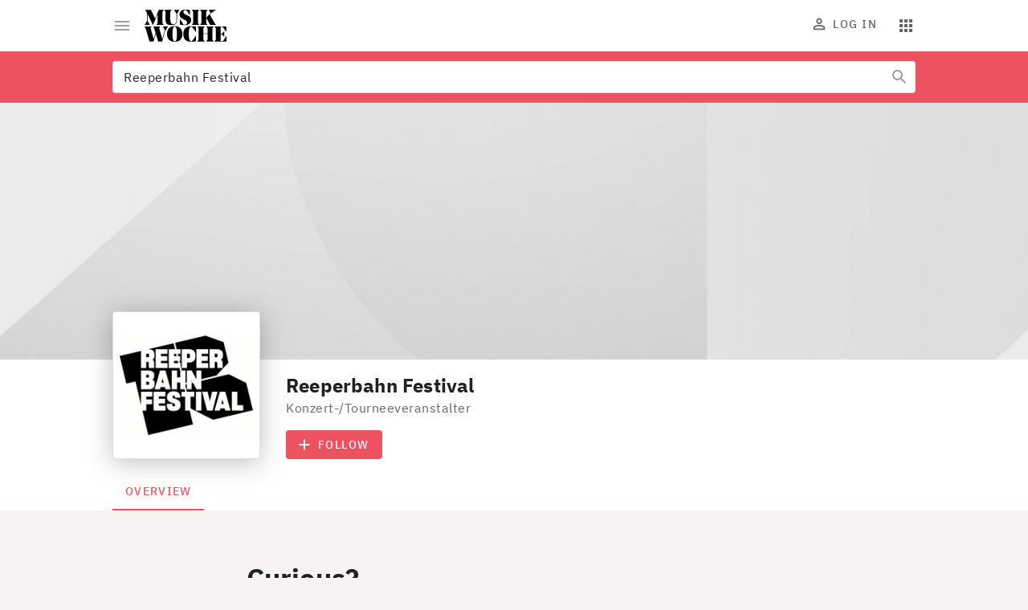

--- FILE ---
content_type: text/html; charset=utf-8
request_url: https://www.musikwoche.de/en/company/reeperbahn-festival
body_size: 22814
content:
<!DOCTYPE html><html lang="en"><head><meta charSet="utf-8"/><meta name="viewport" content="width=device-width"/><link rel="preload" href="/fonts/NoeDisplay-Bold.woff2" as="font" type="font/woff2"/><link rel="preload" href="/fonts/Dia-Black.woff2" as="font" type="font/woff2"/><link rel="preload" href="/fonts/IBMPlexSans-Regular-Latin1.woff2" as="font" type="font/woff2"/><link rel="preload" href="/fonts/IBMPlexSans-Medium-Latin1.woff2" as="font" type="font/woff2"/><link rel="preload" href="/fonts/IBMPlexSans-Bold-Latin1.woff2" as="font" type="font/woff2"/><link rel="preload" href="/fonts/IBMPlexSerif-Regular-Latin1.woff2" as="font" type="font/woff2"/><meta name="theme-color" content="#ED5260"/><meta name="facebook-domain-verification" content="rk41m3a2qesawh52m272jz8lblbaax"/><meta name="keywords" content="Musikwoche, Musikindustrie, Musikbusiness, Musik-News, Charts, Trends, Musikgeschäft, Künstler, Labels, Veranstaltungen, Live Entertainment"/><title>Reeperbahn Festival | MusikWoche</title><meta name="copyright" content="MusikWoche"/><meta property="og:type" content="company"/><meta property="og:url" content="/company/reeperbahn-festival"/><meta name="title" content="Reeperbahn Festival | MusikWoche"/><meta name="description" content="Das Reeperbahn Festival ist das größte Clubfestival Europas und die international größte europäische Plattform für Popkultur und Musikwirtschaft. Gemeinsam entdecken Publikum, Musikwirtschaftende und Künstler*innen bei Livekonzerten in den Clubs auf St. Pauli neue Musik und Talente. Fachbesucher*innen finden ein breit gefächertes Angebot aus Panels, Vorträgen, Netzwerkveranstaltungen, Galas und Preisverleihungen vor, die Pflege und Ausbau bestehender Netzwerke ermöglichen. Zusätzlich gehört ein vielfältiges Angebot aus den Bereichen Bildende Kunst, Film, Literatur und Diskurs zum festen Programm. Neben der Präsentation neuer Musik und neuer Talente zeichnet das Reeperbahn Festival besonders die Verbindung von musikwirtschaftlichen Interessen und gesellschaftlichem Engagement aus. Aus diesem Dialog und Zusammenspiel entstehen regelmäßig weitreichende Impulse und Orientierung für Musik, Wirtschaft und Gesellschaft."/><meta property="og:title" content="Reeperbahn Festival"/><meta property="og:image" content="https://s3.eu-central-1.amazonaws.com/zone.busch.store.image/ea2c3372a523d2f06a67ede89ad946ad67a90400529505bc817815e502e172d0.jpg"/><link rel="canonical" href="https://www.creativebase.com/company/reeperbahn-festival"/><meta name="next-head-count" content="20"/><link rel="icon" href="/favicon.ico" sizes="any"/><link rel="icon" href="/favicon.svg" type="image/svg+xml"/><link rel="apple-touch-icon" href="/apple-touch-icon.png"/><link rel="manifest" href="/manifest.json"/><meta name="robots" content="index, follow, noarchive, noodp, max-snippet:-1, max-image-preview:large, max-video-preview:-1"/><meta name="Googlebot-News" content="index, follow"/><style data-emotion="css-global 0"></style><style data-emotion="css-global illt82">html{-webkit-font-smoothing:antialiased;-moz-osx-font-smoothing:grayscale;box-sizing:border-box;-webkit-text-size-adjust:100%;scroll-behavior:smooth;}*,*::before,*::after{box-sizing:inherit;}body{margin:0;font-family:"IBM Plex Sans",ui-sans-serif,system-ui,-apple-system,BlinkMacSystemFont,"Segoe UI","Helvetica Neue",Arial,"Noto Sans",sans-serif,"Apple Color Emoji","Segoe UI Emoji","Segoe UI Symbol","Noto Color Emoji";font-size:1rem;font-weight:400;line-height:1.5;letter-spacing:0.03125rem;color:#212121;background-color:#f7f3f3;}@media print{body{background-color:#fff;}}body::backdrop{background-color:#f7f3f3;}strong,b{font-weight:700;}a{-webkit-text-decoration:none;text-decoration:none;}figure{margin:0;}@font-face{font-family:'Noe Display';src:url("/fonts/NoeDisplay-Bold.woff2") format('woff2');font-style:normal;font-weight:700;font-display:swap;}@font-face{font-family:'Dia';src:url("/fonts/Dia-Black.woff2") format('woff2');font-style:normal;font-weight:900;font-display:swap;}@font-face{font-family:'IBM Plex Sans';font-style:normal;font-weight:400;src:url("/fonts/IBMPlexSans-Regular-Latin1.woff2") format("woff2");font-display:swap;unicode-range:U+0000,U+000D,U+0020-007E,U+00A0-00FF,U+0131,U+0152-0153,U+02C6,U+02DA,U+02DC,U+2013-2014,U+2018-201A,U+201C-201E,U+2020-2022,U+2026,U+2030,U+2039-203A,U+2044,U+20AC,U+2122,U+2212,U+FB01-FB02;}@font-face{font-family:'IBM Plex Sans';font-style:normal;font-weight:500;src:url("/fonts/IBMPlexSans-Medium-Latin1.woff2") format("woff2");font-display:swap;unicode-range:U+0000,U+000D,U+0020-007E,U+00A0-00FF,U+0131,U+0152-0153,U+02C6,U+02DA,U+02DC,U+2013-2014,U+2018-201A,U+201C-201E,U+2020-2022,U+2026,U+2030,U+2039-203A,U+2044,U+20AC,U+2122,U+2212,U+FB01-FB02;}@font-face{font-family:'IBM Plex Sans';font-style:normal;font-weight:600;src:url("/fonts/IBMPlexSans-SemiBold-Latin1.woff2") format("woff2");font-display:swap;unicode-range:U+0000,U+000D,U+0020-007E,U+00A0-00FF,U+0131,U+0152-0153,U+02C6,U+02DA,U+02DC,U+2013-2014,U+2018-201A,U+201C-201E,U+2020-2022,U+2026,U+2030,U+2039-203A,U+2044,U+20AC,U+2122,U+2212,U+FB01-FB02;}@font-face{font-family:'IBM Plex Sans';font-style:normal;font-weight:700;src:url("/fonts/IBMPlexSans-Bold-Latin1.woff2") format("woff2");font-display:swap;unicode-range:U+0000,U+000D,U+0020-007E,U+00A0-00FF,U+0131,U+0152-0153,U+02C6,U+02DA,U+02DC,U+2013-2014,U+2018-201A,U+201C-201E,U+2020-2022,U+2026,U+2030,U+2039-203A,U+2044,U+20AC,U+2122,U+2212,U+FB01-FB02;}@font-face{font-family:'IBM Plex Serif';src:url("/fonts/IBMPlexSerif-Regular-Latin1.woff2") format('woff2');font-style:normal;font-weight:400;font-display:swap;}</style><style data-emotion="css-global 1prfaxn">@-webkit-keyframes mui-auto-fill{from{display:block;}}@keyframes mui-auto-fill{from{display:block;}}@-webkit-keyframes mui-auto-fill-cancel{from{display:block;}}@keyframes mui-auto-fill-cancel{from{display:block;}}</style><style data-emotion="css 1l1662n txn20e u4p24i 1ogul6z vubbuv 6awtq5 2kfeki 1woywtt y6z5rd xqf1gs oqon26 1xdhyk6 l42v9h 1z9uso 43edh7 mlznh2 1f5u4ix 47fd8w li723k 1k9cged 2k2d9l 1blbzq8 igs3ac ihdtdm 1c4s5eu yepijj 1q3d1fi 9tv5a9 1iyxsxw gsfoal 147xfm3 eba90o u8d4fe an790i 11poydk 288sok 1q03no8 1mno2jr oqr85h 1t0s2fz 7sga7m i5f2i0 1vza83t arvkdg 9ij30p 5jy7r1 lukzjp 1u8qly9 a2qn27 7y3eno 7qg1ii mdw44g 1w7netk frx4c4 1x8hcho 1ej6o25 h2xynr">.css-1l1662n{background-color:#fff;color:#212121;-webkit-transition:box-shadow 300ms cubic-bezier(0.4, 0, 0.2, 1) 0ms;transition:box-shadow 300ms cubic-bezier(0.4, 0, 0.2, 1) 0ms;box-shadow:none;position:-webkit-sticky;position:sticky;top:0;z-index:1101;color:rgba(0, 0, 0, 0.60);margin-bottom:0px;padding-bottom:0px;}@media (min-width:0px){.css-1l1662n{padding-top:8px;padding-bottom:8px;}}@media (min-width:600px){.css-1l1662n{padding-top:12px;padding-bottom:12px;}}.css-txn20e{display:-webkit-box;display:-webkit-flex;display:-ms-flexbox;display:flex;-webkit-box-pack:justify;-webkit-justify-content:space-between;justify-content:space-between;-webkit-align-items:center;-webkit-box-align:center;-ms-flex-align:center;align-items:center;margin-left:auto;margin-right:auto;}@media (min-width:0px){.css-txn20e{padding-left:16px;padding-right:16px;}}@media (min-width:960px){.css-txn20e{max-width:984px;padding-left:32px;padding-right:32px;}}@media (min-width:1280px){.css-txn20e{max-width:1064px;}}.css-u4p24i{display:-webkit-box;display:-webkit-flex;display:-ms-flexbox;display:flex;-webkit-flex-direction:row;-ms-flex-direction:row;flex-direction:row;-webkit-align-items:center;-webkit-box-align:center;-ms-flex-align:center;align-items:center;}.css-1ogul6z{display:-webkit-inline-box;display:-webkit-inline-flex;display:-ms-inline-flexbox;display:inline-flex;-webkit-align-items:center;-webkit-box-align:center;-ms-flex-align:center;align-items:center;-webkit-box-pack:center;-ms-flex-pack:center;-webkit-justify-content:center;justify-content:center;position:relative;box-sizing:border-box;-webkit-tap-highlight-color:transparent;background-color:transparent;outline:0;border:0;margin:0;border-radius:0;padding:0;cursor:pointer;-webkit-user-select:none;-moz-user-select:none;-ms-user-select:none;user-select:none;vertical-align:middle;-moz-appearance:none;-webkit-appearance:none;-webkit-text-decoration:none;text-decoration:none;color:inherit;text-align:center;-webkit-flex:0 0 auto;-ms-flex:0 0 auto;flex:0 0 auto;font-size:1.5rem;padding:8px;border-radius:50%;overflow:visible;color:rgba(0, 0, 0, 0.54);-webkit-transition:background-color 150ms cubic-bezier(0.4, 0, 0.2, 1) 0ms;transition:background-color 150ms cubic-bezier(0.4, 0, 0.2, 1) 0ms;padding:8px;color:#9E9E9E;margin-right:8px;margin-left:-8px;}.css-1ogul6z::-moz-focus-inner{border-style:none;}.css-1ogul6z.Mui-disabled{pointer-events:none;cursor:default;}@media print{.css-1ogul6z{-webkit-print-color-adjust:exact;color-adjust:exact;}}.css-1ogul6z:hover{background-color:rgba(0, 0, 0, 0.04);}@media (hover: none){.css-1ogul6z:hover{background-color:transparent;}}.css-1ogul6z.Mui-disabled{background-color:transparent;color:rgba(0, 0, 0, 0.38);}.css-vubbuv{-webkit-user-select:none;-moz-user-select:none;-ms-user-select:none;user-select:none;width:1em;height:1em;display:inline-block;fill:currentColor;-webkit-flex-shrink:0;-ms-flex-negative:0;flex-shrink:0;-webkit-transition:fill 200ms cubic-bezier(0.4, 0, 0.2, 1) 0ms;transition:fill 200ms cubic-bezier(0.4, 0, 0.2, 1) 0ms;font-size:1.5rem;}.css-6awtq5 svg{display:block;}@media (min-width:0px){.css-6awtq5 svg{max-width:140px;}}@media (min-width:600px){.css-6awtq5 svg{max-width:none;}}.css-2kfeki{margin:0;color:#ED5260;-webkit-text-decoration:underline;text-decoration:underline;text-decoration-color:rgba(237, 82, 96, 0.4);}.css-2kfeki.cb-link-type-button{border-radius:4px;display:inline-block;font-weight:500;font-size:14px;letter-spacing:1.5px;line-height:16px;opacity:1!important;padding:10px;text-align:center;-webkit-text-decoration:none;text-decoration:none;text-transform:uppercase;-webkit-transition:background-color 0.3s;transition:background-color 0.3s;width:100%;}.css-2kfeki.cb-link-type-containedButton{background-color:#ED5260;color:#fff!important;}.css-2kfeki.cb-link-type-containedButton:hover{background-color:#ED7F89;}.css-2kfeki.cb-link-type-outlinedButton{color:#ED5260;border-width:1px;border-style:solid;border-color:rgba(0, 0, 0, 0.12);padding:9px 10px;}.css-2kfeki.cb-link-type-outlinedButton:hover{background-color:#F8F2F2;}.css-2kfeki:hover{text-decoration-color:inherit;}.css-2kfeki:hover{opacity:0.7;}.css-2kfeki:hover{opacity:1;}.css-1woywtt{display:-webkit-box;display:-webkit-flex;display:-ms-flexbox;display:flex;-webkit-flex-direction:row;-ms-flex-direction:row;flex-direction:row;margin-right:-8px;margin-top:0px;}.css-1woywtt>:not(style)+:not(style){margin:0;margin-left:8px;}.css-y6z5rd{display:-webkit-inline-box;display:-webkit-inline-flex;display:-ms-inline-flexbox;display:inline-flex;-webkit-align-items:center;-webkit-box-align:center;-ms-flex-align:center;align-items:center;-webkit-box-pack:center;-ms-flex-pack:center;-webkit-justify-content:center;justify-content:center;position:relative;box-sizing:border-box;-webkit-tap-highlight-color:transparent;background-color:transparent;outline:0;border:0;margin:0;border-radius:0;padding:0;cursor:pointer;-webkit-user-select:none;-moz-user-select:none;-ms-user-select:none;user-select:none;vertical-align:middle;-moz-appearance:none;-webkit-appearance:none;-webkit-text-decoration:none;text-decoration:none;color:inherit;text-align:center;-webkit-flex:0 0 auto;-ms-flex:0 0 auto;flex:0 0 auto;font-size:1.5rem;padding:8px;border-radius:50%;overflow:visible;color:rgba(0, 0, 0, 0.54);-webkit-transition:background-color 150ms cubic-bezier(0.4, 0, 0.2, 1) 0ms;transition:background-color 150ms cubic-bezier(0.4, 0, 0.2, 1) 0ms;padding:8px;color:#9E9E9E;color:#666666;}.css-y6z5rd::-moz-focus-inner{border-style:none;}.css-y6z5rd.Mui-disabled{pointer-events:none;cursor:default;}@media print{.css-y6z5rd{-webkit-print-color-adjust:exact;color-adjust:exact;}}.css-y6z5rd:hover{background-color:rgba(0, 0, 0, 0.04);}@media (hover: none){.css-y6z5rd:hover{background-color:transparent;}}.css-y6z5rd.Mui-disabled{background-color:transparent;color:rgba(0, 0, 0, 0.38);}@media (min-width:960px){.css-y6z5rd{display:none;}}.css-xqf1gs{display:-webkit-inline-box;display:-webkit-inline-flex;display:-ms-inline-flexbox;display:inline-flex;-webkit-align-items:center;-webkit-box-align:center;-ms-flex-align:center;align-items:center;-webkit-box-pack:center;-ms-flex-pack:center;-webkit-justify-content:center;justify-content:center;position:relative;box-sizing:border-box;-webkit-tap-highlight-color:transparent;background-color:transparent;outline:0;border:0;margin:0;border-radius:0;padding:0;cursor:pointer;-webkit-user-select:none;-moz-user-select:none;-ms-user-select:none;user-select:none;vertical-align:middle;-moz-appearance:none;-webkit-appearance:none;-webkit-text-decoration:none;text-decoration:none;color:inherit;font-family:"IBM Plex Sans",ui-sans-serif,system-ui,-apple-system,BlinkMacSystemFont,"Segoe UI","Helvetica Neue",Arial,"Noto Sans",sans-serif,"Apple Color Emoji","Segoe UI Emoji","Segoe UI Symbol","Noto Color Emoji";font-weight:500;font-size:0.875rem;line-height:1.75;text-transform:uppercase;min-width:64px;padding:6px 8px;border-radius:4px;-webkit-transition:background-color 250ms cubic-bezier(0.4, 0, 0.2, 1) 0ms,box-shadow 250ms cubic-bezier(0.4, 0, 0.2, 1) 0ms,border-color 250ms cubic-bezier(0.4, 0, 0.2, 1) 0ms,color 250ms cubic-bezier(0.4, 0, 0.2, 1) 0ms;transition:background-color 250ms cubic-bezier(0.4, 0, 0.2, 1) 0ms,box-shadow 250ms cubic-bezier(0.4, 0, 0.2, 1) 0ms,border-color 250ms cubic-bezier(0.4, 0, 0.2, 1) 0ms,color 250ms cubic-bezier(0.4, 0, 0.2, 1) 0ms;color:inherit;border-color:currentColor;box-shadow:none;font-size:0.875rem;font-weight:500;line-height:1.1428571428571428;letter-spacing:0.08928571428571429rem;text-transform:uppercase;padding:10px 16px;padding:10px 8px;color:#666666;}.css-xqf1gs::-moz-focus-inner{border-style:none;}.css-xqf1gs.Mui-disabled{pointer-events:none;cursor:default;}@media print{.css-xqf1gs{-webkit-print-color-adjust:exact;color-adjust:exact;}}.css-xqf1gs:hover{-webkit-text-decoration:none;text-decoration:none;background-color:rgba(33, 33, 33, 0.04);}@media (hover: none){.css-xqf1gs:hover{background-color:transparent;}}.css-xqf1gs.Mui-disabled{color:rgba(0, 0, 0, 0.38);}.css-xqf1gs:hover{box-shadow:none;}.css-xqf1gs.Mui-focusVisible{box-shadow:none;}.css-xqf1gs:active{box-shadow:none;}.css-xqf1gs.Mui-disabled{box-shadow:none;}.css-xqf1gs:disabled{color:rgba(0, 0, 0, 0.38);}@media (min-width:0px){.css-xqf1gs{display:none;}}@media (min-width:960px){.css-xqf1gs{display:-webkit-inline-box;display:-webkit-inline-flex;display:-ms-inline-flexbox;display:inline-flex;}}.css-oqon26{display:inherit;margin-right:8px;margin-left:-4px;margin-right:6px;}.css-oqon26>*:nth-of-type(1){font-size:20px;}.css-oqon26$iconSizeSmall{margin-right:4px;}.css-oqon26 >svg{font-size:22px!important;margin-top:-3px;margin-bottom:-3px;}.css-l42v9h{display:-webkit-inline-box;display:-webkit-inline-flex;display:-ms-inline-flexbox;display:inline-flex;-webkit-align-items:center;-webkit-box-align:center;-ms-flex-align:center;align-items:center;-webkit-box-pack:center;-ms-flex-pack:center;-webkit-justify-content:center;justify-content:center;position:relative;box-sizing:border-box;-webkit-tap-highlight-color:transparent;background-color:transparent;outline:0;border:0;margin:0;border-radius:0;padding:0;cursor:pointer;-webkit-user-select:none;-moz-user-select:none;-ms-user-select:none;user-select:none;vertical-align:middle;-moz-appearance:none;-webkit-appearance:none;-webkit-text-decoration:none;text-decoration:none;color:inherit;text-align:center;-webkit-flex:0 0 auto;-ms-flex:0 0 auto;flex:0 0 auto;font-size:1.5rem;padding:8px;border-radius:50%;overflow:visible;color:rgba(0, 0, 0, 0.54);-webkit-transition:background-color 150ms cubic-bezier(0.4, 0, 0.2, 1) 0ms;transition:background-color 150ms cubic-bezier(0.4, 0, 0.2, 1) 0ms;padding:8px;color:#9E9E9E;color:#666666;}.css-l42v9h::-moz-focus-inner{border-style:none;}.css-l42v9h.Mui-disabled{pointer-events:none;cursor:default;}@media print{.css-l42v9h{-webkit-print-color-adjust:exact;color-adjust:exact;}}.css-l42v9h:hover{background-color:rgba(0, 0, 0, 0.04);}@media (hover: none){.css-l42v9h:hover{background-color:transparent;}}.css-l42v9h.Mui-disabled{background-color:transparent;color:rgba(0, 0, 0, 0.38);}.css-1z9uso{display:grid;grid-template-areas:"header" "container";gap:16px;}@media (min-width:960px){.css-1z9uso{gap:32px;}}.css-1z9uso .template-slot-header .MuiTabs-root{display:grid;}.css-1z9uso .template-slot-container{display:grid;grid-template-areas:"content" "sidebar-template";gap:16px;}@media (min-width:960px){.css-1z9uso .template-slot-container{grid-template-columns:2fr 1fr;grid-template-areas:"content sidebar-template";gap:32px;}}.css-1z9uso.has-no-sidebar .template-slot-container{grid-template-areas:"content";}@media (min-width:960px){.css-1z9uso.has-no-sidebar .template-slot-container{grid-template-columns:1fr;grid-template-areas:"content";}}.css-1z9uso.has-no-sidebar .template-slot-container .template-slot-sidebar-template{display:none;}.css-1z9uso.has-paywall .template-slot-container{grid-template-areas:"content" "paywall";}@media (min-width:960px){.css-1z9uso.has-paywall .template-slot-container{grid-template-areas:"content sidebar-template" "paywall paywall";}}.css-1z9uso.has-paywall .template-slot-container .template-slot-sidebar-template{display:none;}@media (min-width:960px){.css-1z9uso.has-paywall .template-slot-container .template-slot-sidebar-template{display:block;}}.css-1z9uso.has-paywall .template-slot-container.has-no-sidebar{grid-template-columns:1fr;grid-template-areas:"content" "paywall";}.css-1z9uso.has-paywall .template-slot-container.has-no-sidebar .template-slot-sidebar-template{display:none;}.css-1z9uso .template-slot-content{-webkit-align-self:start;-ms-flex-item-align:start;align-self:start;display:grid;gap:16px;}@media (min-width:960px){.css-1z9uso .template-slot-content{gap:32px;}}.css-1z9uso .template-slot-sidebar-template .template-slot-sidebar-sticky{-webkit-align-self:start;-ms-flex-item-align:start;align-self:start;display:grid;overflow-wrap:break-word;word-wrap:break-word;-ms-word-break:break-all;word-break:break-word;-ms-hyphens:auto;moz-hyphens:auto;webkit-hyphens:auto;-webkit-hyphens:auto;-moz-hyphens:auto;-ms-hyphens:auto;hyphens:auto;gap:16px;}@media (min-width:960px){.css-1z9uso .template-slot-sidebar-template .template-slot-sidebar-sticky{gap:32px;position:-webkit-sticky;position:sticky;top:16px;}}.css-1z9uso .template-slot-sidebar-template .template-slot-sidebar{-webkit-align-self:start;-ms-flex-item-align:start;align-self:start;display:grid;overflow-wrap:break-word;word-wrap:break-word;-ms-word-break:break-all;word-break:break-word;-ms-hyphens:auto;moz-hyphens:auto;webkit-hyphens:auto;-webkit-hyphens:auto;-moz-hyphens:auto;-ms-hyphens:auto;hyphens:auto;gap:16px;}@media (min-width:960px){.css-1z9uso .template-slot-sidebar-template .template-slot-sidebar{gap:32px;}}.css-43edh7{grid-area:header;}.css-mlznh2{background-color:#ED5260;padding-top:12px;}.css-1f5u4ix{width:100%;margin-left:auto;box-sizing:border-box;margin-right:auto;display:block;padding-left:16px;padding-right:16px;padding-left:16px;padding-right:16px;}@media (min-width:600px){.css-1f5u4ix{padding-left:24px;padding-right:24px;}}@media (min-width:1280px){.css-1f5u4ix{max-width:1280px;}}@media (min-width:600px){.css-1f5u4ix{padding-left:16px;padding-right:16px;}}@media (min-width:960px){.css-1f5u4ix{max-width:984px;padding-left:32px;padding-right:32px;}}@media (min-width:1280px){.css-1f5u4ix{max-width:1064px;padding-left:32px;padding-right:32px;}}.css-47fd8w{padding-bottom:12px;}.css-li723k{display:-webkit-inline-box;display:-webkit-inline-flex;display:-ms-inline-flexbox;display:inline-flex;-webkit-flex-direction:column;-ms-flex-direction:column;flex-direction:column;position:relative;min-width:0;padding:0;margin:0;border:0;vertical-align:top;width:100%;position:relative;background-color:#fff;border-radius:4px;}.css-1k9cged{display:-webkit-inline-box;display:-webkit-inline-flex;display:-ms-inline-flexbox;display:inline-flex;-webkit-flex-direction:column;-ms-flex-direction:column;flex-direction:column;position:relative;min-width:0;padding:0;margin:0;border:0;vertical-align:top;width:100%;}.css-1k9cged fieldset{border-color:rgba(0, 0, 0, 0.12)!important;}.css-1k9cged fieldset:hover{border:none;}.css-2k2d9l{font-family:"IBM Plex Sans",ui-sans-serif,system-ui,-apple-system,BlinkMacSystemFont,"Segoe UI","Helvetica Neue",Arial,"Noto Sans",sans-serif,"Apple Color Emoji","Segoe UI Emoji","Segoe UI Symbol","Noto Color Emoji";font-weight:400;font-size:1rem;line-height:1.4375em;color:#212121;box-sizing:border-box;position:relative;cursor:text;display:-webkit-inline-box;display:-webkit-inline-flex;display:-ms-inline-flexbox;display:inline-flex;-webkit-align-items:center;-webkit-box-align:center;-ms-flex-align:center;align-items:center;position:relative;border-radius:4px;}.css-2k2d9l.Mui-disabled{color:#9E9E9E;cursor:default;}.css-2k2d9l:hover .MuiOutlinedInput-notchedOutline{border-color:#212121;}@media (hover: none){.css-2k2d9l:hover .MuiOutlinedInput-notchedOutline{border-color:rgba(0, 0, 0, 0.23);}}.css-2k2d9l.Mui-focused .MuiOutlinedInput-notchedOutline{border-color:#ED5260;border-width:2px;}.css-2k2d9l.Mui-error .MuiOutlinedInput-notchedOutline{border-color:#b00020;}.css-2k2d9l.Mui-disabled .MuiOutlinedInput-notchedOutline{border-color:rgba(0, 0, 0, 0.38);}.css-1blbzq8{font:inherit;letter-spacing:inherit;color:currentColor;padding:4px 0 5px;border:0;box-sizing:content-box;background:none;height:1.4375em;margin:0;-webkit-tap-highlight-color:transparent;display:block;min-width:0;width:100%;-webkit-animation-name:mui-auto-fill-cancel;animation-name:mui-auto-fill-cancel;-webkit-animation-duration:10ms;animation-duration:10ms;padding-top:1px;padding:8.5px 14px;}.css-1blbzq8::-webkit-input-placeholder{color:currentColor;opacity:0.42;-webkit-transition:opacity 200ms cubic-bezier(0.4, 0, 0.2, 1) 0ms;transition:opacity 200ms cubic-bezier(0.4, 0, 0.2, 1) 0ms;}.css-1blbzq8::-moz-placeholder{color:currentColor;opacity:0.42;-webkit-transition:opacity 200ms cubic-bezier(0.4, 0, 0.2, 1) 0ms;transition:opacity 200ms cubic-bezier(0.4, 0, 0.2, 1) 0ms;}.css-1blbzq8:-ms-input-placeholder{color:currentColor;opacity:0.42;-webkit-transition:opacity 200ms cubic-bezier(0.4, 0, 0.2, 1) 0ms;transition:opacity 200ms cubic-bezier(0.4, 0, 0.2, 1) 0ms;}.css-1blbzq8::-ms-input-placeholder{color:currentColor;opacity:0.42;-webkit-transition:opacity 200ms cubic-bezier(0.4, 0, 0.2, 1) 0ms;transition:opacity 200ms cubic-bezier(0.4, 0, 0.2, 1) 0ms;}.css-1blbzq8:focus{outline:0;}.css-1blbzq8:invalid{box-shadow:none;}.css-1blbzq8::-webkit-search-decoration{-webkit-appearance:none;}label[data-shrink=false]+.MuiInputBase-formControl .css-1blbzq8::-webkit-input-placeholder{opacity:0!important;}label[data-shrink=false]+.MuiInputBase-formControl .css-1blbzq8::-moz-placeholder{opacity:0!important;}label[data-shrink=false]+.MuiInputBase-formControl .css-1blbzq8:-ms-input-placeholder{opacity:0!important;}label[data-shrink=false]+.MuiInputBase-formControl .css-1blbzq8::-ms-input-placeholder{opacity:0!important;}label[data-shrink=false]+.MuiInputBase-formControl .css-1blbzq8:focus::-webkit-input-placeholder{opacity:0.42;}label[data-shrink=false]+.MuiInputBase-formControl .css-1blbzq8:focus::-moz-placeholder{opacity:0.42;}label[data-shrink=false]+.MuiInputBase-formControl .css-1blbzq8:focus:-ms-input-placeholder{opacity:0.42;}label[data-shrink=false]+.MuiInputBase-formControl .css-1blbzq8:focus::-ms-input-placeholder{opacity:0.42;}.css-1blbzq8.Mui-disabled{opacity:1;-webkit-text-fill-color:#9E9E9E;}.css-1blbzq8:-webkit-autofill{-webkit-animation-duration:5000s;animation-duration:5000s;-webkit-animation-name:mui-auto-fill;animation-name:mui-auto-fill;}.css-1blbzq8:-webkit-autofill{border-radius:inherit;}.css-igs3ac{text-align:left;position:absolute;bottom:0;right:0;top:-5px;left:0;margin:0;padding:0 8px;pointer-events:none;border-radius:inherit;border-style:solid;border-width:1px;overflow:hidden;min-width:0%;border-color:rgba(0, 0, 0, 0.23);}.css-ihdtdm{float:unset;width:auto;overflow:hidden;padding:0;line-height:11px;-webkit-transition:width 150ms cubic-bezier(0.0, 0, 0.2, 1) 0ms;transition:width 150ms cubic-bezier(0.0, 0, 0.2, 1) 0ms;}.css-1c4s5eu{display:-webkit-inline-box;display:-webkit-inline-flex;display:-ms-inline-flexbox;display:inline-flex;-webkit-align-items:center;-webkit-box-align:center;-ms-flex-align:center;align-items:center;-webkit-box-pack:center;-ms-flex-pack:center;-webkit-justify-content:center;justify-content:center;position:relative;box-sizing:border-box;-webkit-tap-highlight-color:transparent;background-color:transparent;outline:0;border:0;margin:0;border-radius:0;padding:0;cursor:pointer;-webkit-user-select:none;-moz-user-select:none;-ms-user-select:none;user-select:none;vertical-align:middle;-moz-appearance:none;-webkit-appearance:none;-webkit-text-decoration:none;text-decoration:none;color:inherit;text-align:center;-webkit-flex:0 0 auto;-ms-flex:0 0 auto;flex:0 0 auto;font-size:1.5rem;padding:8px;border-radius:50%;overflow:visible;color:rgba(0, 0, 0, 0.54);-webkit-transition:background-color 150ms cubic-bezier(0.4, 0, 0.2, 1) 0ms;transition:background-color 150ms cubic-bezier(0.4, 0, 0.2, 1) 0ms;padding:12px;font-size:1.75rem;padding:8px;color:#9E9E9E;position:absolute;top:0;right:0;z-index:1050;}.css-1c4s5eu::-moz-focus-inner{border-style:none;}.css-1c4s5eu.Mui-disabled{pointer-events:none;cursor:default;}@media print{.css-1c4s5eu{-webkit-print-color-adjust:exact;color-adjust:exact;}}.css-1c4s5eu:hover{background-color:rgba(0, 0, 0, 0.04);}@media (hover: none){.css-1c4s5eu:hover{background-color:transparent;}}.css-1c4s5eu.Mui-disabled{background-color:transparent;color:rgba(0, 0, 0, 0.38);}.css-1c4s5eu:before{content:"";display:block;width:54px;height:36px;background:linear-gradient(
                    to left,
                    #fff 0%,
                    #fff 60%,
                    rgba(255, 255, 255, 0) 100%
                  );position:absolute;right:2px;top:2px;z-index:-1;}.css-yepijj{width:100%;margin-left:auto;box-sizing:border-box;margin-right:auto;display:block;padding-left:16px;padding-right:16px;padding-left:16px;padding-right:16px;}@media (min-width:600px){.css-yepijj{padding-left:24px;padding-right:24px;}}@media (min-width:1280px){.css-yepijj{max-width:1280px;}}@media (min-width:600px){.css-yepijj{padding-left:16px;padding-right:16px;}}@media (min-width:960px){.css-yepijj{max-width:984px;padding-left:32px;padding-right:32px;}}@media (min-width:1280px){.css-yepijj{max-width:1064px;padding-left:32px;padding-right:32px;}}@media (max-width:599.95px){.css-yepijj{padding:0px;}}.css-1q3d1fi{background-color:#fff;color:#212121;-webkit-transition:box-shadow 300ms cubic-bezier(0.4, 0, 0.2, 1) 0ms;transition:box-shadow 300ms cubic-bezier(0.4, 0, 0.2, 1) 0ms;box-shadow:none;}.css-9tv5a9{position:relative;}@media (min-width:0px){.css-9tv5a9{height:130px;}}@media (min-width:600px){.css-9tv5a9{height:320px;}}.css-1iyxsxw{display:-webkit-box;display:-webkit-flex;display:-ms-flexbox;display:flex;position:relative;}@media (min-width:0px){.css-1iyxsxw{-webkit-flex-direction:column;-ms-flex-direction:column;flex-direction:column;}}@media (min-width:600px){.css-1iyxsxw{-webkit-flex-direction:row;-ms-flex-direction:row;flex-direction:row;}}.css-gsfoal{position:absolute;bottom:0;}@media (min-width:0px){.css-gsfoal{height:92px;min-height:92px;width:92px;min-width:92px;}}@media (min-width:600px){.css-gsfoal{height:184px;min-height:184px;width:184px;min-width:184px;}}@media (max-width:599.95px){.css-gsfoal{position:relative;margin-top:-76px;}}.css-147xfm3{position:relative;background-color:#eee;background-color:#fff;border:solid 1px rgba(0, 0, 0, 0.12);background-color:#fff;height:100%;width:100%;-webkit-filter:drop-shadow(0px 4px 16px rgba(0, 0, 0, 0.25));filter:drop-shadow(0px 4px 16px rgba(0, 0, 0, 0.25));}.css-147xfm3 >*{display:block!important;}.css-147xfm3>span{border:solid 8px transparent!important;max-height:100%;max-width:100%;}.css-147xfm3,.css-147xfm3 img{border-radius:4px;}.css-eba90o{margin-top:16px;margin-left:0px;}@media (min-width:600px){.css-eba90o{margin-top:16px;margin-left:216px;}}.css-u8d4fe{margin:0;font-family:"IBM Plex Sans",ui-sans-serif,system-ui,-apple-system,BlinkMacSystemFont,"Segoe UI","Helvetica Neue",Arial,"Noto Sans",sans-serif,"Apple Color Emoji","Segoe UI Emoji","Segoe UI Symbol","Noto Color Emoji";font-size:1.5rem;font-weight:700;line-height:1.3333333333333333;letter-spacing:0.01125rem;}.css-an790i{margin:0;font-family:"IBM Plex Sans",ui-sans-serif,system-ui,-apple-system,BlinkMacSystemFont,"Segoe UI","Helvetica Neue",Arial,"Noto Sans",sans-serif,"Apple Color Emoji","Segoe UI Emoji","Segoe UI Symbol","Noto Color Emoji";font-size:1rem;font-weight:400;line-height:1.5;letter-spacing:0.03125rem;color:#666666;}.css-11poydk{display:-webkit-box;display:-webkit-flex;display:-ms-flexbox;display:flex;-webkit-flex-direction:row;-ms-flex-direction:row;flex-direction:row;margin-top:16px;}.css-11poydk>:not(style)+:not(style){margin:0;margin-left:16px;}.css-288sok{display:-webkit-inline-box;display:-webkit-inline-flex;display:-ms-inline-flexbox;display:inline-flex;-webkit-align-items:center;-webkit-box-align:center;-ms-flex-align:center;align-items:center;-webkit-box-pack:center;-ms-flex-pack:center;-webkit-justify-content:center;justify-content:center;position:relative;box-sizing:border-box;-webkit-tap-highlight-color:transparent;background-color:transparent;outline:0;border:0;margin:0;border-radius:0;padding:0;cursor:pointer;-webkit-user-select:none;-moz-user-select:none;-ms-user-select:none;user-select:none;vertical-align:middle;-moz-appearance:none;-webkit-appearance:none;-webkit-text-decoration:none;text-decoration:none;color:inherit;font-family:"IBM Plex Sans",ui-sans-serif,system-ui,-apple-system,BlinkMacSystemFont,"Segoe UI","Helvetica Neue",Arial,"Noto Sans",sans-serif,"Apple Color Emoji","Segoe UI Emoji","Segoe UI Symbol","Noto Color Emoji";font-weight:500;font-size:0.875rem;line-height:1.75;text-transform:uppercase;min-width:64px;padding:6px 16px;border-radius:4px;-webkit-transition:background-color 250ms cubic-bezier(0.4, 0, 0.2, 1) 0ms,box-shadow 250ms cubic-bezier(0.4, 0, 0.2, 1) 0ms,border-color 250ms cubic-bezier(0.4, 0, 0.2, 1) 0ms,color 250ms cubic-bezier(0.4, 0, 0.2, 1) 0ms;transition:background-color 250ms cubic-bezier(0.4, 0, 0.2, 1) 0ms,box-shadow 250ms cubic-bezier(0.4, 0, 0.2, 1) 0ms,border-color 250ms cubic-bezier(0.4, 0, 0.2, 1) 0ms,color 250ms cubic-bezier(0.4, 0, 0.2, 1) 0ms;color:#fff;background-color:#ED5260;box-shadow:0px 3px 1px -2px rgba(0,0,0,0.2),0px 2px 2px 0px rgba(0,0,0,0.14),0px 1px 5px 0px rgba(0,0,0,0.12);box-shadow:none;font-size:0.875rem;font-weight:500;line-height:1.1428571428571428;letter-spacing:0.08928571428571429rem;text-transform:uppercase;padding:10px 16px;}.css-288sok::-moz-focus-inner{border-style:none;}.css-288sok.Mui-disabled{pointer-events:none;cursor:default;}@media print{.css-288sok{-webkit-print-color-adjust:exact;color-adjust:exact;}}.css-288sok:hover{-webkit-text-decoration:none;text-decoration:none;background-color:#A43942;box-shadow:0px 2px 4px -1px rgba(0,0,0,0.2),0px 4px 5px 0px rgba(0,0,0,0.14),0px 1px 10px 0px rgba(0,0,0,0.12);}@media (hover: none){.css-288sok:hover{background-color:#ED5260;}}.css-288sok:active{box-shadow:0px 5px 5px -3px rgba(0,0,0,0.2),0px 8px 10px 1px rgba(0,0,0,0.14),0px 3px 14px 2px rgba(0,0,0,0.12);}.css-288sok.Mui-focusVisible{box-shadow:0px 3px 5px -1px rgba(0,0,0,0.2),0px 6px 10px 0px rgba(0,0,0,0.14),0px 1px 18px 0px rgba(0,0,0,0.12);}.css-288sok.Mui-disabled{color:rgba(0, 0, 0, 0.38);box-shadow:none;background-color:rgba(0, 0, 0, 0.12);}.css-288sok:hover{box-shadow:none;}.css-288sok.Mui-focusVisible{box-shadow:none;}.css-288sok:active{box-shadow:none;}.css-288sok.Mui-disabled{box-shadow:none;}.css-288sok:disabled{color:rgba(0, 0, 0, 0.38);}.css-288sok:hover{background-color:#D84B57;}.css-288sok.Mui-focusVisible{background-color:#ED5260;}.css-1q03no8{margin-top:16px;}@media (min-width:0px){.css-1q03no8{margin-left:-16px;margin-right:-16px;}}@media (min-width:600px){.css-1q03no8{margin-left:0px;margin-right:0px;}}.css-1mno2jr{overflow:hidden;min-height:48px;-webkit-overflow-scrolling:touch;display:-webkit-box;display:-webkit-flex;display:-ms-flexbox;display:flex;grid-auto-flow:column;position:relative;}@media (max-width:599.95px){.css-1mno2jr .MuiTabs-scrollButtons{display:none;}}.css-1mno2jr .MuiTabs-scrollButtons{opacity:1;z-index:10;width:40px;height:40px;border-radius:50%;}.css-1mno2jr .MuiTabs-scrollButtons:disabled{opacity:1;}.css-1mno2jr .MuiTabs-scrollButtons:disabled svg{opacity:0;}@media (min-width:0px){.css-1mno2jr .MuiTabs-scrollButtons{display:-webkit-box;display:-webkit-flex;display:-ms-flexbox;display:flex;}}@media (min-width:600px){.css-1mno2jr .MuiTabs-scrollButtons{display:none;}}.css-1mno2jr .MuiTabScrollButton-root{background-color:#fff;width:0;height:48px;position:relative;left:0;right:auto;}.css-1mno2jr .MuiTabScrollButton-root .MuiSvgIcon-root{font-size:1.5rem;}@media (min-width:0px){.css-1mno2jr .MuiTabScrollButton-root .MuiSvgIcon-root{opacity:0;}}.css-1mno2jr .MuiTabScrollButton-root.Mui-disabled:before{display:none!important;}.css-1mno2jr .MuiTabs-scroller+.MuiTabScrollButton-root{left:auto;right:0;}.css-oqr85h{overflow-x:auto;overflow-y:hidden;scrollbar-width:none;}.css-oqr85h::-webkit-scrollbar{display:none;}.css-1t0s2fz{position:relative;display:inline-block;-webkit-flex:1 1 auto;-ms-flex:1 1 auto;flex:1 1 auto;white-space:nowrap;scrollbar-width:none;overflow-x:auto;overflow-y:hidden;}.css-1t0s2fz::-webkit-scrollbar{display:none;}.css-7sga7m{display:-webkit-box;display:-webkit-flex;display:-ms-flexbox;display:flex;}.css-i5f2i0{display:-webkit-inline-box;display:-webkit-inline-flex;display:-ms-inline-flexbox;display:inline-flex;-webkit-align-items:center;-webkit-box-align:center;-ms-flex-align:center;align-items:center;-webkit-box-pack:center;-ms-flex-pack:center;-webkit-justify-content:center;justify-content:center;position:relative;box-sizing:border-box;-webkit-tap-highlight-color:transparent;background-color:transparent;outline:0;border:0;margin:0;border-radius:0;padding:0;cursor:pointer;-webkit-user-select:none;-moz-user-select:none;-ms-user-select:none;user-select:none;vertical-align:middle;-moz-appearance:none;-webkit-appearance:none;-webkit-text-decoration:none;text-decoration:none;color:inherit;font-family:"IBM Plex Sans",ui-sans-serif,system-ui,-apple-system,BlinkMacSystemFont,"Segoe UI","Helvetica Neue",Arial,"Noto Sans",sans-serif,"Apple Color Emoji","Segoe UI Emoji","Segoe UI Symbol","Noto Color Emoji";font-weight:500;font-size:0.875rem;line-height:1.25;text-transform:uppercase;max-width:360px;min-width:90px;position:relative;min-height:48px;-webkit-flex-shrink:0;-ms-flex-negative:0;flex-shrink:0;padding:12px 16px;overflow:hidden;white-space:normal;text-align:center;-webkit-flex-direction:column;-ms-flex-direction:column;flex-direction:column;color:#666666;max-width:none;min-width:0;opacity:1;letter-spacing:0.078125rem;color:#ED5260;letter-spacing:1.3px;}.css-i5f2i0::-moz-focus-inner{border-style:none;}.css-i5f2i0.Mui-disabled{pointer-events:none;cursor:default;}@media print{.css-i5f2i0{-webkit-print-color-adjust:exact;color-adjust:exact;}}.css-i5f2i0.Mui-selected{color:#ED5260;}.css-i5f2i0.Mui-disabled{color:#9E9E9E;}.css-1vza83t{position:absolute;height:2px;bottom:0;width:100%;-webkit-transition:all 300ms cubic-bezier(0.4, 0, 0.2, 1) 0ms;transition:all 300ms cubic-bezier(0.4, 0, 0.2, 1) 0ms;background-color:#ED5260;}.css-arvkdg{grid-area:content;}.css-9ij30p{grid-area:sidebar-template;}.css-5jy7r1{grid-area:sidebar;}.css-lukzjp{grid-area:paywall;}.css-a2qn27{display:-webkit-box;display:-webkit-flex;display:-ms-flexbox;display:flex;-webkit-flex-direction:column;-ms-flex-direction:column;flex-direction:column;-webkit-align-items:center;-webkit-box-align:center;-ms-flex-align:center;align-items:center;}@media (min-width:600px){.css-a2qn27{margin-left:auto;margin-right:auto;width:66.66666666666666%;}}.css-7y3eno{display:-webkit-box;display:-webkit-flex;display:-ms-flexbox;display:flex;-webkit-flex-direction:column;-ms-flex-direction:column;flex-direction:column;pointer-events:all;}.css-7qg1ii{margin:0;font-family:"IBM Plex Sans",ui-sans-serif,system-ui,-apple-system,BlinkMacSystemFont,"Segoe UI","Helvetica Neue",Arial,"Noto Sans",sans-serif,"Apple Color Emoji","Segoe UI Emoji","Segoe UI Symbol","Noto Color Emoji";font-size:2.125rem;font-weight:700;line-height:1.1764705882352942;letter-spacing:0.01125rem;margin-bottom:8px;}.css-mdw44g{margin:0;font-family:"IBM Plex Sans",ui-sans-serif,system-ui,-apple-system,BlinkMacSystemFont,"Segoe UI","Helvetica Neue",Arial,"Noto Sans",sans-serif,"Apple Color Emoji","Segoe UI Emoji","Segoe UI Symbol","Noto Color Emoji";font-size:1.125rem;font-weight:400;line-height:1.5555555555555556;letter-spacing:0.03125rem;margin-bottom:12px;}.css-1w7netk{list-style:none;margin:0;padding:0;position:relative;padding-top:8px;padding-bottom:8px;margin-bottom:10px;margin-top:4px;}.css-frx4c4{display:-webkit-box;display:-webkit-flex;display:-ms-flexbox;display:flex;-webkit-flex-direction:column;-ms-flex-direction:column;flex-direction:column;}@media (min-width:0px){.css-frx4c4{-webkit-flex-direction:column;-ms-flex-direction:column;flex-direction:column;}.css-frx4c4>:not(style)+:not(style){margin:0;margin-top:16px;}}@media (min-width:600px){.css-frx4c4{-webkit-flex-direction:row;-ms-flex-direction:row;flex-direction:row;}.css-frx4c4>:not(style)+:not(style){margin:0;margin-left:16px;}}.css-1x8hcho{display:-webkit-inline-box;display:-webkit-inline-flex;display:-ms-inline-flexbox;display:inline-flex;-webkit-align-items:center;-webkit-box-align:center;-ms-flex-align:center;align-items:center;-webkit-box-pack:center;-ms-flex-pack:center;-webkit-justify-content:center;justify-content:center;position:relative;box-sizing:border-box;-webkit-tap-highlight-color:transparent;background-color:transparent;outline:0;border:0;margin:0;border-radius:0;padding:0;cursor:pointer;-webkit-user-select:none;-moz-user-select:none;-ms-user-select:none;user-select:none;vertical-align:middle;-moz-appearance:none;-webkit-appearance:none;-webkit-text-decoration:none;text-decoration:none;color:inherit;font-family:"IBM Plex Sans",ui-sans-serif,system-ui,-apple-system,BlinkMacSystemFont,"Segoe UI","Helvetica Neue",Arial,"Noto Sans",sans-serif,"Apple Color Emoji","Segoe UI Emoji","Segoe UI Symbol","Noto Color Emoji";font-weight:500;font-size:0.9375rem;line-height:1.75;text-transform:uppercase;min-width:64px;padding:8px 22px;border-radius:4px;-webkit-transition:background-color 250ms cubic-bezier(0.4, 0, 0.2, 1) 0ms,box-shadow 250ms cubic-bezier(0.4, 0, 0.2, 1) 0ms,border-color 250ms cubic-bezier(0.4, 0, 0.2, 1) 0ms,color 250ms cubic-bezier(0.4, 0, 0.2, 1) 0ms;transition:background-color 250ms cubic-bezier(0.4, 0, 0.2, 1) 0ms,box-shadow 250ms cubic-bezier(0.4, 0, 0.2, 1) 0ms,border-color 250ms cubic-bezier(0.4, 0, 0.2, 1) 0ms,color 250ms cubic-bezier(0.4, 0, 0.2, 1) 0ms;color:#fff;background-color:#ED5260;box-shadow:0px 3px 1px -2px rgba(0,0,0,0.2),0px 2px 2px 0px rgba(0,0,0,0.14),0px 1px 5px 0px rgba(0,0,0,0.12);box-shadow:none;font-size:0.875rem;font-weight:500;line-height:1.1428571428571428;letter-spacing:0.08928571428571429rem;text-transform:uppercase;padding:10px 16px;padding:12px 22px;}.css-1x8hcho::-moz-focus-inner{border-style:none;}.css-1x8hcho.Mui-disabled{pointer-events:none;cursor:default;}@media print{.css-1x8hcho{-webkit-print-color-adjust:exact;color-adjust:exact;}}.css-1x8hcho:hover{-webkit-text-decoration:none;text-decoration:none;background-color:#A43942;box-shadow:0px 2px 4px -1px rgba(0,0,0,0.2),0px 4px 5px 0px rgba(0,0,0,0.14),0px 1px 10px 0px rgba(0,0,0,0.12);}@media (hover: none){.css-1x8hcho:hover{background-color:#ED5260;}}.css-1x8hcho:active{box-shadow:0px 5px 5px -3px rgba(0,0,0,0.2),0px 8px 10px 1px rgba(0,0,0,0.14),0px 3px 14px 2px rgba(0,0,0,0.12);}.css-1x8hcho.Mui-focusVisible{box-shadow:0px 3px 5px -1px rgba(0,0,0,0.2),0px 6px 10px 0px rgba(0,0,0,0.14),0px 1px 18px 0px rgba(0,0,0,0.12);}.css-1x8hcho.Mui-disabled{color:rgba(0, 0, 0, 0.38);box-shadow:none;background-color:rgba(0, 0, 0, 0.12);}.css-1x8hcho:hover{box-shadow:none;}.css-1x8hcho.Mui-focusVisible{box-shadow:none;}.css-1x8hcho:active{box-shadow:none;}.css-1x8hcho.Mui-disabled{box-shadow:none;}.css-1x8hcho:disabled{color:rgba(0, 0, 0, 0.38);}.css-1x8hcho:hover{background-color:#D84B57;}.css-1x8hcho.Mui-focusVisible{background-color:#ED5260;}.css-1ej6o25{display:-webkit-inline-box;display:-webkit-inline-flex;display:-ms-inline-flexbox;display:inline-flex;-webkit-align-items:center;-webkit-box-align:center;-ms-flex-align:center;align-items:center;-webkit-box-pack:center;-ms-flex-pack:center;-webkit-justify-content:center;justify-content:center;position:relative;box-sizing:border-box;-webkit-tap-highlight-color:transparent;background-color:transparent;outline:0;border:0;margin:0;border-radius:0;padding:0;cursor:pointer;-webkit-user-select:none;-moz-user-select:none;-ms-user-select:none;user-select:none;vertical-align:middle;-moz-appearance:none;-webkit-appearance:none;-webkit-text-decoration:none;text-decoration:none;color:inherit;font-family:"IBM Plex Sans",ui-sans-serif,system-ui,-apple-system,BlinkMacSystemFont,"Segoe UI","Helvetica Neue",Arial,"Noto Sans",sans-serif,"Apple Color Emoji","Segoe UI Emoji","Segoe UI Symbol","Noto Color Emoji";font-weight:500;font-size:0.9375rem;line-height:1.75;text-transform:uppercase;min-width:64px;padding:8px 11px;border-radius:4px;-webkit-transition:background-color 250ms cubic-bezier(0.4, 0, 0.2, 1) 0ms,box-shadow 250ms cubic-bezier(0.4, 0, 0.2, 1) 0ms,border-color 250ms cubic-bezier(0.4, 0, 0.2, 1) 0ms,color 250ms cubic-bezier(0.4, 0, 0.2, 1) 0ms;transition:background-color 250ms cubic-bezier(0.4, 0, 0.2, 1) 0ms,box-shadow 250ms cubic-bezier(0.4, 0, 0.2, 1) 0ms,border-color 250ms cubic-bezier(0.4, 0, 0.2, 1) 0ms,color 250ms cubic-bezier(0.4, 0, 0.2, 1) 0ms;color:#ED5260;box-shadow:none;font-size:0.875rem;font-weight:500;line-height:1.1428571428571428;letter-spacing:0.08928571428571429rem;text-transform:uppercase;padding:10px 16px;padding:10px 8px;padding:12px 12px;}.css-1ej6o25::-moz-focus-inner{border-style:none;}.css-1ej6o25.Mui-disabled{pointer-events:none;cursor:default;}@media print{.css-1ej6o25{-webkit-print-color-adjust:exact;color-adjust:exact;}}.css-1ej6o25:hover{-webkit-text-decoration:none;text-decoration:none;background-color:rgba(237, 82, 96, 0.04);}@media (hover: none){.css-1ej6o25:hover{background-color:transparent;}}.css-1ej6o25.Mui-disabled{color:rgba(0, 0, 0, 0.38);}.css-1ej6o25:hover{box-shadow:none;}.css-1ej6o25.Mui-focusVisible{box-shadow:none;}.css-1ej6o25:active{box-shadow:none;}.css-1ej6o25.Mui-disabled{box-shadow:none;}.css-1ej6o25:disabled{color:rgba(0, 0, 0, 0.38);}.css-1ej6o25:hover{background-color:rgba(0, 0, 0, 0.04);}.css-h2xynr{padding-top:48px;padding-bottom:48px;text-align:center;}</style><noscript data-n-css=""></noscript><script defer="" nomodule="" src="/_next/static/chunks/polyfills-c67a75d1b6f99dc8.js"></script><script src="/_next/static/chunks/webpack-c709a3a975f4e871.js" defer=""></script><script src="/_next/static/chunks/framework-45b23bd899ce37ec.js" defer=""></script><script src="/_next/static/chunks/main-bfee825f66882221.js" defer=""></script><script src="/_next/static/chunks/pages/_app-0546ffc9e578f4cb.js" defer=""></script><script src="/_next/static/chunks/2edb282b-45c56c19221816df.js" defer=""></script><script src="/_next/static/chunks/8256-e7d1e0401fb98c67.js" defer=""></script><script src="/_next/static/chunks/7075-5117a23e19bbf2b2.js" defer=""></script><script src="/_next/static/chunks/9786-c7a8324673dfd821.js" defer=""></script><script src="/_next/static/chunks/2747-17783e04cf9d0dc8.js" defer=""></script><script src="/_next/static/chunks/6003-ad5c1679a2975d3a.js" defer=""></script><script src="/_next/static/chunks/90-fa3f24b81a12242a.js" defer=""></script><script src="/_next/static/chunks/647-c5016c39d7cc85c8.js" defer=""></script><script src="/_next/static/chunks/2840-b41c5bdee0d38104.js" defer=""></script><script src="/_next/static/chunks/8594-433bc743341cb84b.js" defer=""></script><script src="/_next/static/chunks/3402-4152c4c3b0731b10.js" defer=""></script><script src="/_next/static/chunks/3794-0e4fdb3b63d98951.js" defer=""></script><script src="/_next/static/chunks/1049-26d740cbcbd3f944.js" defer=""></script><script src="/_next/static/chunks/6025-c03873e8f8d61b3d.js" defer=""></script><script src="/_next/static/chunks/8470-7e5848dbc1c403af.js" defer=""></script><script src="/_next/static/chunks/7640-ce849b456c91e7a8.js" defer=""></script><script src="/_next/static/chunks/3853-dc7c4e7d7d255f24.js" defer=""></script><script src="/_next/static/chunks/3079-f798f34df91250b9.js" defer=""></script><script src="/_next/static/chunks/4707-9a5df09f3dd88526.js" defer=""></script><script src="/_next/static/chunks/8920-ca4b5ba7b912c5f7.js" defer=""></script><script src="/_next/static/chunks/8987-c20d11acfd8d24a6.js" defer=""></script><script src="/_next/static/chunks/1674-e321265d9d516e72.js" defer=""></script><script src="/_next/static/chunks/9009-f6f13f8bb8a4799e.js" defer=""></script><script src="/_next/static/chunks/pages/_sites/%5BsiteBrandId%5D/company/%5BcompanySlug%5D-3ee8becd62d2a37e.js" defer=""></script><script src="/_next/static/frhfIeNaeqIWmyrhPzrFK/_buildManifest.js" defer=""></script><script src="/_next/static/frhfIeNaeqIWmyrhPzrFK/_ssgManifest.js" defer=""></script></head><body><div id="__next"><style>
      #nprogress {
        pointer-events: none;
      }
      #nprogress .bar {
        background: #ED5260;
        position: fixed;
        z-index: 9999;
        top: 0;
        left: 0;
        width: 100%;
        height: 3px;
      }
      #nprogress .peg {
        display: block;
        position: absolute;
        right: 0px;
        width: 100px;
        height: 100%;
        box-shadow: 0 0 10px #ED5260, 0 0 5px #ED5260;
        opacity: 1;
        -webkit-transform: rotate(3deg) translate(0px, -4px);
        -ms-transform: rotate(3deg) translate(0px, -4px);
        transform: rotate(3deg) translate(0px, -4px);
      }
      #nprogress .spinner {
        display: block;
        position: fixed;
        z-index: 1031;
        top: 15px;
        right: 15px;
      }
      #nprogress .spinner-icon {
        width: 18px;
        height: 18px;
        box-sizing: border-box;
        border: solid 2px transparent;
        border-top-color: #ED5260;
        border-left-color: #ED5260;
        border-radius: 50%;
        -webkit-animation: nprogresss-spinner 400ms linear infinite;
        animation: nprogress-spinner 400ms linear infinite;
      }
      .nprogress-custom-parent {
        overflow: hidden;
        position: relative;
      }
      .nprogress-custom-parent #nprogress .spinner,
      .nprogress-custom-parent #nprogress .bar {
        position: absolute;
      }
      @-webkit-keyframes nprogress-spinner {
        0% {
          -webkit-transform: rotate(0deg);
        }
        100% {
          -webkit-transform: rotate(360deg);
        }
      }
      @keyframes nprogress-spinner {
        0% {
          transform: rotate(0deg);
        }
        100% {
          transform: rotate(360deg);
        }
      }
    </style><header class="MuiPaper-root MuiPaper-elevation MuiPaper-elevation0 css-1l1662n"><div class="MuiBox-root css-txn20e"><div class="css-u4p24i"><button class="MuiButtonBase-root MuiIconButton-root MuiIconButton-sizeMedium css-1ogul6z" tabindex="0" type="button"><svg class="MuiSvgIcon-root MuiSvgIcon-fontSizeMedium css-vubbuv" focusable="false" aria-hidden="true" viewBox="0 0 24 24" data-testid="MenuIcon"><path d="M3 18h18v-2H3v2zm0-5h18v-2H3v2zm0-7v2h18V6H3z"></path></svg></button><div class="MuiBox-root css-6awtq5"><a class="MuiTypography-root MuiTypography-inherit MuiLink-root MuiLink-underlineAlways cb-link-type-default css-2kfeki" href="/en"></a></div></div><div class="css-1woywtt"><div style="transform:scale(0);visibility:hidden"><button class="MuiButtonBase-root MuiIconButton-root MuiIconButton-sizeMedium css-y6z5rd" tabindex="0" type="button"><svg class="MuiSvgIcon-root MuiSvgIcon-fontSizeMedium css-vubbuv" focusable="false" aria-hidden="true" viewBox="0 0 24 24" data-testid="PermIdentityOutlinedIcon"><path d="M12 6c1.1 0 2 .9 2 2s-.9 2-2 2-2-.9-2-2 .9-2 2-2m0 9c2.7 0 5.8 1.29 6 2v1H6v-.99c.2-.72 3.3-2.01 6-2.01m0-11C9.79 4 8 5.79 8 8s1.79 4 4 4 4-1.79 4-4-1.79-4-4-4zm0 9c-2.67 0-8 1.34-8 4v3h16v-3c0-2.66-5.33-4-8-4z"></path></svg></button><button class="MuiButtonBase-root MuiButton-root MuiButton-text MuiButton-textInherit MuiButton-sizeMedium MuiButton-textSizeMedium MuiButton-colorInherit MuiButton-disableElevation MuiButton-root MuiButton-text MuiButton-textInherit MuiButton-sizeMedium MuiButton-textSizeMedium MuiButton-colorInherit MuiButton-disableElevation css-xqf1gs" tabindex="0" type="button"><span class="MuiButton-startIcon MuiButton-iconSizeMedium css-oqon26"><svg class="MuiSvgIcon-root MuiSvgIcon-fontSizeMedium css-vubbuv" focusable="false" aria-hidden="true" viewBox="0 0 24 24" data-testid="PermIdentityOutlinedIcon"><path d="M12 6c1.1 0 2 .9 2 2s-.9 2-2 2-2-.9-2-2 .9-2 2-2m0 9c2.7 0 5.8 1.29 6 2v1H6v-.99c.2-.72 3.3-2.01 6-2.01m0-11C9.79 4 8 5.79 8 8s1.79 4 4 4 4-1.79 4-4-1.79-4-4-4zm0 9c-2.67 0-8 1.34-8 4v3h16v-3c0-2.66-5.33-4-8-4z"></path></svg></span>Log In</button></div><div class="MuiBox-root css-1xdhyk6"><button class="MuiButtonBase-root MuiIconButton-root MuiIconButton-sizeMedium css-l42v9h" tabindex="0" type="button"><svg class="MuiSvgIcon-root MuiSvgIcon-fontSizeMedium css-vubbuv" focusable="false" aria-hidden="true" viewBox="0 0 24 24" data-testid="AppsIcon"><path d="M4 8h4V4H4v4zm6 12h4v-4h-4v4zm-6 0h4v-4H4v4zm0-6h4v-4H4v4zm6 0h4v-4h-4v4zm6-10v4h4V4h-4zm-6 4h4V4h-4v4zm6 6h4v-4h-4v4zm0 6h4v-4h-4v4z"></path></svg></button></div></div></div></header><div class="has-paywall MuiBox-root css-1z9uso"><div class="template-slot-header MuiBox-root css-43edh7"><div class="MuiBox-root css-mlznh2"><div class="MuiContainer-root MuiContainer-maxWidthLg css-1f5u4ix"><div class="MuiBox-root css-47fd8w"><form class="MuiBox-root css-0" id="top-search-with-tabs-form"><div class="MuiFormControl-root MuiFormControl-fullWidth css-li723k"><div class="MuiFormControl-root MuiTextField-root css-1k9cged"><div class="MuiInputBase-root MuiOutlinedInput-root MuiInputBase-colorPrimary MuiInputBase-formControl MuiInputBase-sizeSmall css-2k2d9l"><input aria-invalid="false" id=":R6l6cqrd6:" placeholder="Search for companies, people, news, vacancies ..." type="text" class="MuiInputBase-input MuiOutlinedInput-input MuiInputBase-inputSizeSmall css-1blbzq8" value="Reeperbahn Festival"/><fieldset aria-hidden="true" class="MuiOutlinedInput-notchedOutline css-igs3ac"><legend class="css-ihdtdm"><span class="notranslate">​</span></legend></fieldset></div></div><button class="MuiButtonBase-root MuiIconButton-root MuiIconButton-sizeLarge css-1c4s5eu" tabindex="0" type="submit"><svg class="MuiSvgIcon-root MuiSvgIcon-fontSizeMedium css-vubbuv" focusable="false" aria-hidden="true" viewBox="0 0 24 24" data-testid="SearchIcon"><path d="M15.5 14h-.79l-.28-.27C15.41 12.59 16 11.11 16 9.5 16 5.91 13.09 3 9.5 3S3 5.91 3 9.5 5.91 16 9.5 16c1.61 0 3.09-.59 4.23-1.57l.27.28v.79l5 4.99L20.49 19l-4.99-5zm-6 0C7.01 14 5 11.99 5 9.5S7.01 5 9.5 5 14 7.01 14 9.5 11.99 14 9.5 14z"></path></svg></button></div></form></div></div><div class="MuiContainer-root MuiContainer-maxWidthLg css-yepijj"></div></div><div class="MuiPaper-root MuiPaper-elevation MuiPaper-elevation0 css-1q3d1fi"><div class="MuiBox-root css-9tv5a9"><span style="box-sizing:border-box;display:block;overflow:hidden;width:initial;height:initial;background:none;opacity:1;border:0;margin:0;padding:0;position:absolute;top:0;left:0;bottom:0;right:0"><img alt="Reeperbahn Festival" src="[data-uri]" decoding="async" data-nimg="fill" style="position:absolute;top:0;left:0;bottom:0;right:0;box-sizing:border-box;padding:0;border:none;margin:auto;display:block;width:0;height:0;min-width:100%;max-width:100%;min-height:100%;max-height:100%;object-fit:cover"/><noscript><img alt="Reeperbahn Festival" sizes="100vw" srcSet="https://images.creativebase.com/_next/image?url=https%3A%2F%2Fs3.eu-central-1.amazonaws.com%2Fmediastore.services.adduce%2Fimages%2Fdefault-wallpaper.png&amp;w=640&amp;q=100 640w, https://images.creativebase.com/_next/image?url=https%3A%2F%2Fs3.eu-central-1.amazonaws.com%2Fmediastore.services.adduce%2Fimages%2Fdefault-wallpaper.png&amp;w=750&amp;q=100 750w, https://images.creativebase.com/_next/image?url=https%3A%2F%2Fs3.eu-central-1.amazonaws.com%2Fmediastore.services.adduce%2Fimages%2Fdefault-wallpaper.png&amp;w=828&amp;q=100 828w, https://images.creativebase.com/_next/image?url=https%3A%2F%2Fs3.eu-central-1.amazonaws.com%2Fmediastore.services.adduce%2Fimages%2Fdefault-wallpaper.png&amp;w=1080&amp;q=100 1080w, https://images.creativebase.com/_next/image?url=https%3A%2F%2Fs3.eu-central-1.amazonaws.com%2Fmediastore.services.adduce%2Fimages%2Fdefault-wallpaper.png&amp;w=1200&amp;q=100 1200w, https://images.creativebase.com/_next/image?url=https%3A%2F%2Fs3.eu-central-1.amazonaws.com%2Fmediastore.services.adduce%2Fimages%2Fdefault-wallpaper.png&amp;w=1920&amp;q=100 1920w, https://images.creativebase.com/_next/image?url=https%3A%2F%2Fs3.eu-central-1.amazonaws.com%2Fmediastore.services.adduce%2Fimages%2Fdefault-wallpaper.png&amp;w=2048&amp;q=100 2048w, https://images.creativebase.com/_next/image?url=https%3A%2F%2Fs3.eu-central-1.amazonaws.com%2Fmediastore.services.adduce%2Fimages%2Fdefault-wallpaper.png&amp;w=3840&amp;q=100 3840w" src="https://images.creativebase.com/_next/image?url=https%3A%2F%2Fs3.eu-central-1.amazonaws.com%2Fmediastore.services.adduce%2Fimages%2Fdefault-wallpaper.png&amp;w=3840&amp;q=100" decoding="async" data-nimg="fill" style="position:absolute;top:0;left:0;bottom:0;right:0;box-sizing:border-box;padding:0;border:none;margin:auto;display:block;width:0;height:0;min-width:100%;max-width:100%;min-height:100%;max-height:100%;object-fit:cover" loading="lazy"/></noscript></span></div><div class="MuiContainer-root MuiContainer-maxWidthLg css-1f5u4ix"><div class="MuiBox-root css-1iyxsxw"><div class="MuiBox-root css-gsfoal"><figure class="MuiBox-root css-147xfm3"><span style="box-sizing:border-box;display:block;overflow:hidden;width:initial;height:initial;background:none;opacity:1;border:0;margin:0;padding:0;position:absolute;top:0;left:0;bottom:0;right:0"><img alt="Reeperbahn Festival GmbH" data-image-size="big" src="[data-uri]" decoding="async" data-nimg="fill" style="position:absolute;top:0;left:0;bottom:0;right:0;box-sizing:border-box;padding:0;border:none;margin:auto;display:block;width:0;height:0;min-width:100%;max-width:100%;min-height:100%;max-height:100%;object-fit:contain"/><noscript><img alt="Reeperbahn Festival GmbH" data-image-size="big" sizes="100vw" srcSet="https://images.creativebase.com/_next/image?url=https%3A%2F%2Fs3.eu-central-1.amazonaws.com%2Fzone.busch.store.image%2Fea2c3372a523d2f06a67ede89ad946ad67a90400529505bc817815e502e172d0.jpg&amp;w=640&amp;q=100 640w, https://images.creativebase.com/_next/image?url=https%3A%2F%2Fs3.eu-central-1.amazonaws.com%2Fzone.busch.store.image%2Fea2c3372a523d2f06a67ede89ad946ad67a90400529505bc817815e502e172d0.jpg&amp;w=750&amp;q=100 750w, https://images.creativebase.com/_next/image?url=https%3A%2F%2Fs3.eu-central-1.amazonaws.com%2Fzone.busch.store.image%2Fea2c3372a523d2f06a67ede89ad946ad67a90400529505bc817815e502e172d0.jpg&amp;w=828&amp;q=100 828w, https://images.creativebase.com/_next/image?url=https%3A%2F%2Fs3.eu-central-1.amazonaws.com%2Fzone.busch.store.image%2Fea2c3372a523d2f06a67ede89ad946ad67a90400529505bc817815e502e172d0.jpg&amp;w=1080&amp;q=100 1080w, https://images.creativebase.com/_next/image?url=https%3A%2F%2Fs3.eu-central-1.amazonaws.com%2Fzone.busch.store.image%2Fea2c3372a523d2f06a67ede89ad946ad67a90400529505bc817815e502e172d0.jpg&amp;w=1200&amp;q=100 1200w, https://images.creativebase.com/_next/image?url=https%3A%2F%2Fs3.eu-central-1.amazonaws.com%2Fzone.busch.store.image%2Fea2c3372a523d2f06a67ede89ad946ad67a90400529505bc817815e502e172d0.jpg&amp;w=1920&amp;q=100 1920w, https://images.creativebase.com/_next/image?url=https%3A%2F%2Fs3.eu-central-1.amazonaws.com%2Fzone.busch.store.image%2Fea2c3372a523d2f06a67ede89ad946ad67a90400529505bc817815e502e172d0.jpg&amp;w=2048&amp;q=100 2048w, https://images.creativebase.com/_next/image?url=https%3A%2F%2Fs3.eu-central-1.amazonaws.com%2Fzone.busch.store.image%2Fea2c3372a523d2f06a67ede89ad946ad67a90400529505bc817815e502e172d0.jpg&amp;w=3840&amp;q=100 3840w" src="https://images.creativebase.com/_next/image?url=https%3A%2F%2Fs3.eu-central-1.amazonaws.com%2Fzone.busch.store.image%2Fea2c3372a523d2f06a67ede89ad946ad67a90400529505bc817815e502e172d0.jpg&amp;w=3840&amp;q=100" decoding="async" data-nimg="fill" style="position:absolute;top:0;left:0;bottom:0;right:0;box-sizing:border-box;padding:0;border:none;margin:auto;display:block;width:0;height:0;min-width:100%;max-width:100%;min-height:100%;max-height:100%;object-fit:contain" loading="lazy"/></noscript></span></figure></div><div class="MuiBox-root css-eba90o"><h1 class="MuiTypography-root MuiTypography-polyHeadline5 css-u8d4fe">Reeperbahn Festival</h1><p class="MuiTypography-root MuiTypography-polyCopy css-an790i">Konzert-/Tourneeveranstalter</p><div class="css-11poydk"><button class="MuiButtonBase-root MuiButton-root MuiButton-contained MuiButton-containedPrimary MuiButton-sizeMedium MuiButton-containedSizeMedium MuiButton-disableElevation MuiButton-root MuiButton-contained MuiButton-containedPrimary MuiButton-sizeMedium MuiButton-containedSizeMedium MuiButton-disableElevation css-288sok" tabindex="0" type="button" aria-expanded="false"><span class="MuiButton-startIcon MuiButton-iconSizeMedium css-oqon26"><svg class="MuiSvgIcon-root MuiSvgIcon-fontSizeMedium css-vubbuv" focusable="false" aria-hidden="true" viewBox="0 0 24 24" data-testid="AddIcon"><path d="M19 13h-6v6h-2v-6H5v-2h6V5h2v6h6v2z"></path></svg></span>Follow</button></div></div></div><div class="MuiBox-root css-1q03no8"><div class="MuiTabs-root css-1mno2jr"><div style="width:99px;height:99px;position:absolute;top:-9999px;overflow:scroll" class="MuiTabs-scrollableX MuiTabs-hideScrollbar css-oqr85h"></div><div class="MuiTabs-scroller MuiTabs-hideScrollbar MuiTabs-scrollableX css-1t0s2fz" style="overflow:hidden;margin-bottom:0"><div class="MuiTabs-flexContainer css-7sga7m" role="tablist"><button class="MuiButtonBase-root MuiTab-root MuiTab-textColorPrimary Mui-selected css-i5f2i0" tabindex="0" type="button" role="tab" aria-selected="true">Overview<span class="MuiTabs-indicator css-1vza83t"></span></button></div></div></div></div></div></div></div><div class="MuiContainer-root MuiContainer-maxWidthLg template-slot-container css-1f5u4ix"><div class="template-slot-content MuiBox-root css-arvkdg"></div><aside class="template-slot-sidebar-template MuiBox-root css-9ij30p"><div class="template-slot-sidebar MuiBox-root css-5jy7r1"></div></aside><aside class="template-slot-paywall MuiBox-root css-lukzjp"><div class="MuiBox-root css-1u8qly9"><div class="MuiBox-root css-a2qn27"><div class="MuiBox-root css-7y3eno"><h2 class="MuiTypography-root MuiTypography-polyHeadline4 css-7qg1ii">Curious?</h2><span class="MuiTypography-root MuiTypography-polyCopyLg css-mdw44g">Sign in with creativebase ID now and go on reading as usual.</span><span class="MuiTypography-root MuiTypography-polyCopyLg css-mdw44g">No ID yet? Sign up now and test the complete media offer for free.</span><span class="MuiTypography-root MuiTypography-polyCopyLg css-mdw44g">Already have a mediabiz-account? Create an ID now. You can connect it to your account after, and access the contents as usual.</span><ul class="MuiList-root MuiList-padding css-1w7netk"></ul><div class="css-frx4c4"><button class="MuiButtonBase-root MuiButton-root MuiButton-contained MuiButton-containedPrimary MuiButton-sizeLarge MuiButton-containedSizeLarge MuiButton-disableElevation MuiButton-root MuiButton-contained MuiButton-containedPrimary MuiButton-sizeLarge MuiButton-containedSizeLarge MuiButton-disableElevation css-1x8hcho" tabindex="0" type="button">Unlock now</button><button class="MuiButtonBase-root MuiButton-root MuiButton-text MuiButton-textPrimary MuiButton-sizeLarge MuiButton-textSizeLarge MuiButton-disableElevation MuiButton-root MuiButton-text MuiButton-textPrimary MuiButton-sizeLarge MuiButton-textSizeLarge MuiButton-disableElevation css-1ej6o25" tabindex="0" type="button">Register now</button></div></div></div></div></aside></div></div><footer class="MuiBox-root css-h2xynr"></footer></div><script id="__NEXT_DATA__" type="application/json">{"props":{"pageProps":{"key":"reeperbahn-festival","companySlug":"reeperbahn-festival","dataBaseCompany":{"__typename":"BaseCompany","id":"5f38bd5b-25eb-47f1-8006-5aca9963767d","slug":"reeperbahn-festival","name":"Reeperbahn Festival","shortName":null,"info":"Das Reeperbahn Festival ist das größte Clubfestival Europas und die international größte europäische Plattform für Popkultur und Musikwirtschaft. Gemeinsam entdecken Publikum, Musikwirtschaftende und Künstler*innen bei Livekonzerten in den Clubs auf St. Pauli neue Musik und Talente. Fachbesucher*innen finden ein breit gefächertes Angebot aus Panels, Vorträgen, Netzwerkveranstaltungen, Galas und Preisverleihungen vor, die Pflege und Ausbau bestehender Netzwerke ermöglichen. Zusätzlich gehört ein vielfältiges Angebot aus den Bereichen Bildende Kunst, Film, Literatur und Diskurs zum festen Programm. Neben der Präsentation neuer Musik und neuer Talente zeichnet das Reeperbahn Festival besonders die Verbindung von musikwirtschaftlichen Interessen und gesellschaftlichem Engagement aus. Aus diesem Dialog und Zusammenspiel entstehen regelmäßig weitreichende Impulse und Orientierung für Musik, Wirtschaft und Gesellschaft.","mainBusinessArea":{"__typename":"BusinessArea","id":"87705d80-228d-41bb-ba9f-7efd09efa1d4","name":"Konzert-/Tourneeveranstalter"},"isDefunct":false,"corporateForm":{"__typename":"Setting","id":"ee454806-82e6-48b1-927d-b0229222ff54","name":"GmbH"},"headOffice":{"__typename":"Location","id":"4a4394e9-058d-43d0-add9-04d6396ec44d","city":"Hamburg","street":"Neuer Pferdemarkt","postalCode":"20359","streetNumber":"1","postBox":null,"postBoxPostalCode":null,"phone":"+49 40 4317959-0","emails":["contact@reeperbahnfestival.com"],"countryCode":"DEU"},"jobs":{"__typename":"JobsPaginated","totalCount":0},"people":{"__typename":"PeoplePaginated","totalCount":13},"articles":{"__typename":"ArticlesPaginated","totalCount":655},"founders":{"__typename":"PeoplePaginated","items":[]},"image":{"__typename":"Image","id":"a5a8d640-ffb7-42ec-a804-fdf699fa2061","alttext":null,"title":"Reeperbahn Festival GmbH","url":"https://s3.eu-central-1.amazonaws.com/zone.busch.store.image/ea2c3372a523d2f06a67ede89ad946ad67a90400529505bc817815e502e172d0.jpg"},"bannerImage":{"__typename":"ImagesPaginated","items":[]}},"_nextI18Next":{"initialI18nStore":{"en":{"common":{"loginLoading":"We are redirecting you to our secure login..","common_projects":"Projects","common_companies":"Companies","common_people":"People","common_releases":"Releases","common_reviews":"Reviews","common_locations":"Locations","common_program":"Program","address":"Address","readMore":"Read more","common_products":"Products","common_mostRead":"Most read articles","common_topByBF":"Top by Blickpunkt:film PLUS","common_cinemaCharts":"Kinocharts","common_videoCharts":"Video charts","common_hrContact":"HR Contact","common_applyNow":"Apply now","common_pictureOfTheDay":"Picture of the Day","common_pictureOfTheDayFoto":"Picture of the Day","common_now":"Now","common_today":"Today","common_formerPosition":"Former position","common_sponsored":"Sponsored","forms_headerSearchPlaceholder":"Search","logIn":"Log In","logOut":"Sign out","profileSearchPlaceholder":"Search for companies, people, news, vacancies ...","searchPlaceholder":"Search","error_btnBackTitel":"Go Back","error_btnHomeTitel":"Go Home","error_200_title":"","error_200_message":"","error_400_title":"Oops, an error occurred!","error_400_message":"Please try again later.","error_404_title":"Oops! The page could not be found!","error_404_message":"This entry does not exist in our database","error_500_title":"Oops, an error occurred!","error_500_message":"Please try again later.","error_OTHER_title":"Oops, an error occurred!","error_OTHER_message":"Please try again later.","editorialStaff":"Editorial staff","newestArticles":"Newest articles","allArticles":"All articles","searchTitle":"Search","unavailable":"Unavailable","sideMenu":"Menu","error_btnBackTitle":"Go Back","error_btnHomeTitle":"Go Home","error_404_head_title":"Error 404","loading":"Loading","displays_n_of_total":"Displays {{page}} of {{total}}","calendarWeek_shortcut":"CW","allReviews":"All reviews","terms":"Terms and Conditions","imprint":"Imprint","contact":"Contact","advertise":"Advertise","goToCompany":"Go to Company","company":"Company","customerSupport":"Customer support","toAccount":"To Account","privacyPolicy":"Privacy Policy","common_previews":"Previews","all_previews":"all previews","all_reviews":"all reviews","directorLabel":"D","castLabel":"C","musicCharts":"Charts","common_personalien":"People","all_personalien":"All articles"},"jobs":{"jobs":"Jobs","titleJobsPage":"The job portal for the entire industry","titleTopJobs":"{{data}} Top Jobs","descriptionJobsPage":"Easily find the best job ads in the industry","currentJob":"Latest jobs at {{data}}","currentJobCompany":"Current jobs by company","showAllJobs":"Show all jobs","showAllTopJobs":"Show more jobs","showMoreJobs":"Show more jobs highlights","allJobs":"All Jobs","showMoreCompanies":"Show More Companies","preview":"Preview","jobLocation":"Show jobs by location","searchKey":"Job title, company name...","searchLocationKey":"City or postcode...","findJobs":"Find jobs","searchPlaceholderText":"Search for...","locationPlaceholderText":"Where...","locationDataUnavailable":"Location data unavailable","actionDefaultTitle":"Looking for talent?","actionDefaultText":"Pay once - unlimited job advertising. With the job-flatrate. Be present in all job markets of our peer-network.","actionDefaultButton":"Know more","actionPrimaryTitle":"{{data}} Jobs","actionPrimaryText":"Job ads are online right now! Is your dream job there?","brand":"Brand","author":"Author","jobTitle":"Job title","forEmployer":"For employer","jobAdvertisement":"Your job advertisement is missing?","jobAdvertisementText":"Reach the best talents in the entertainment industry through the optimal presence of your job advertisement directly on our homepage and the individual industry pages as well as in our newsletters and print editions.","jobAdvertisementButton":"Let's go","fullTime":"Full time","partTime":"Part time","homeOfficePossible":"Home Office possible","jobsCall2ActionBlackText":"Are you looking for reinforcements for your team? Be clever – and search specifically. All talents. All experts of the creative community. Without wastage.","jobsCall2ActionGrayText":"Be smart - and search specifically. All talents. All experts of the creative community. Don't waste your time.","jobsCall2ActionButtonText":"For Employer","interested":"Interested?","moreJobsAt":"More Jobs at {{data}}","isTop":"Top Job","isNew":"New","jobsCall2ActionGreyText":"Be smart - and search specifically. All talents. All experts of the creative community. Don't waste your time.","publishedToday":"Published: today","publishedYesterday":"Published: yesterday","publishedDaysAgo":"{{ number }} days ago","whatWeOffer":"What we offer","yourProfile":"Your profile","yourTasks":"Your tasks","international":"International","nation-wide":"Nationwide","toCompanyProfile":"To Company Profile","titleJobsPage2":"for the entire industry","isTop_short":"Top"},"paywall":{"profile_project_title":"Do you want to see all the information about {{data}}?","profile_project_description1":"Infos und Produktionsdaten {{data}}","profile_project_description2":"All the news about {{data}}","profile_project_description3":"Everyone who worked on {{data}}","profile_project_description4":"Get in direct contact with those involved","profile_company_title":"Do you want to see all the information about {{data}}?","profile_company_description1":"Infos und Produktionsdaten {{data}}","profile_company_description2":"All the news about {{data}}","profile_company_description3":"Everyone who worked on {{data}}","profile_company_description4":"Get in direct contact with those involved","profile_person_title":"Would you like to view {{data}}'s full profile?","profile_person_description1":"Information and positions from {{data}}","profile_person_description2":"All the news about {{data}}","profile_person_description3":"All projects {{data}} participated in.","profile_person_description4":"Contact {{data}} directly.","article_title":"Take out a subscription now and read on","article_description":"Secure your knowledge advantage with our plus offers!","unauthorized_title":"Jetzt {{data}} abonnieren","unauthorized_paragraph1":"Die ganze Story in voller Länge - jetzt im kostenlosen Plus-Angebot. Aktuell gibt es unser digitales Medienangebot für alle Early Birds kostenlos zum Ausprobieren. Keine Sorge - bevor sich daran etwas ändert, informieren wir dich.","unauthorized_paragraph2":"Du hast schon einen Account? Dann kannst du diesen jetzt mit deiner creativebase ID verknüpfen.","profileButton_button1":"Register","profileButton_button2":"Log In","articleButton_button1":"Unlock now","articleButton_button2":"Register now","subscriptionButton_button1":"Test Plus-Offer","subscriptionButton_button2":"Link {{data}} account","loggedOut_title":"Curious?","loggedOut_paragraph1":"Sign in with creativebase ID now and go on reading as usual.","loggedOut_paragraph2":"No ID yet? Sign up now and test the complete media offer for free.","loggedOut_paragraph3_mediabiz":"Already have a mediabiz-account? Create an ID now. You can connect it to your account after, and access the contents as usual.","loggedOut_paragraph3_meedia":"Already have a MEEDIA-account? Create an ID now. You can connect it to your account after, and access the contents as usual."},"profiles":{"common_projects":"Projects","common_companies":"Companies","common_people":"People","common_releases":"Releases","common_reviews":"Reviews","common_locations":"Places","common_program":"Program","audio_trackList":"Track list","audio_data":"Data","audio_peopleNetwork":"Artists","audio_team":"Team","audio_allTeam":"Entire team","audio_allContacts":"ALL CONTACTS","audio_social":"Social","audio_genre":"Genre","audio_labels":"Labels","audio_repertoireDivisions":"Repertoire divisions","audio_composers":"Composers","audio_artists":"Artists","company_social":"Social","company_info":"Info","company_actors":"Employees ","company_projects":"Projects","company_projects_game":"Games","company_projects_movies":"Movies","company_projects_tvShows":"TV shows","company_company":"Company","company_companies":"Companies","company_contact":"Contact","company_jobs":"Jobs","company_more":"More","company_less":"Less","company_address":"Address","company_phone":"Phone","company_email":"E-Mail","company_poBox":"P.O. Box","company_allProjects":"All Projects","company_allCompanies":"All companies","company_cinemas":"Cinemas","company_ticketingUrl":"Ticketing","company_cashierSystem":"Cashier System","company_handicap":"Handicapped accessible","company_gilde":"Gilde","company_isDigitalProjection":"Digital projection","company_multiplex":"Multiplex","company_halls":"Halls","company_alsoKnownAs":"Also known as","company_corporateForm":"Corporate Form","company_businessAreas":"Business Areas","company_founders":"Founders","company_status":"Status","company_defunct":"Defunct","company_eventLocations":"Event Locations","company_stageSize":"Stage Size","company_tickets":"Ticket Hotline","company_storeLocations":"Stores","company_capacity":"Capacity","company_otherEquipment":"Other Equipment","company_audios":"Audios","company_movies":"Movies","company_games":"Games","company_allActors":"ALL ACTORS","company_companiesAudioReleases":"Audio Releases","company_companiesGameReleases":"Game Releases","company_companiesMovieReleases":"Movie Releases","company_companiesTvShowReleases":"Tv Show Releases","company_cinemaLocations":"Cinema Locations","game_info":"Info","game_imageGallery":"Image Gallery","game_publisher":"Developer","game_genre":"Genre","game_platform":"platform","game_social":"Social","game_team":"Team","game_moreTeam":"Entire team","game_reviewTextReview":"Review","game_reviewTextDescription":"Description","game_reviewTextReviewPrint":"Review (print)","game_data":"Data","person_biography":"Biography","person_positions":"Positions","person_projects":"Projects","person_contact":"Contact","person_jobs":"Jobs","person_fromTheNetwork":"From The Network","person_allFilms":"ALL FILMS","person_allContacts":"ALL CONTACTS","person_birth":"Born","person_death":"Died","person_jobPositions":"Positions","person_allJobPositions":"All Positions","movie_info":"Info","movie_people":"Actors","movie_castAndCrew":"Cast \u0026 Crew","movie_cast":"Cast","movie_moreCasts":"Entire cast","movie_moreCrew":"Entire crew","movie_crew":"Crew","movie_projects":"Similar Projects","movie_allFilms":"ALL FILMS","movie_data":"Data","movie_otherFilms":"More Films","movie_allPeople":"ALL ACTORS","movie_morePeople":"MORE ACTORS","movie_companies":"Companies","movie_allCompanies":"ALL COMPANIES","movie_alternativeTitle":"Alternative / working title","movie_originalTitle":"Original Title","movie_genre":"Genre","movie_productionCompanies":"Production companies","movie_status":"Production status","movie_clientCompanies":"Client","movie_releasesAlt":"Alternative versions","movie_releases":"Releases","movie_games":"Games","movie_allReleases":"ALl Releases","movie_socials":"Weblinks","movie_continueReading":"Continue reading","movie_detailedDiscussion":"Detailed discussion","movie_criticVideomarkt":"Video market criticism","movie_criticBlickpunktFilm":"Blickpunkt:Film Kritik","movie_otherProjects":"Other Projects","movie_music":"Music","movie_reviews":"Reviews","movie_seasons":"Seasons","movie_episodes":"Episodes","movie_cinemaReleases":"Cinema","movie_valuable":"Predicate valuable","movie_veryValuable":"Predicate particularly valuable","release_company_label":"Label","release_company_supplier":"Supplier","release_company_publisher":"Publisher","release_company_distributor":"Distributor","release_company_subLabel":"SubLabel","release_company_otherLabel":"OtherLabel","release_company_repertoireDivision":"Repertoire division","release_screenshots":"Screenshots","release_allReleases":"All Releases","release_fullTitle":"fullTitle","release_companyLabel":"Label","release_companySupplier":"Supplier","release_companyPublisher":"Publisher","release_companyDistributor":"Distributor","release_tradingForm":"Handelsform","release_releaseType":"ReleaseFormat","release_releasedAt":"Auslieferung","release_releaseDateChangeDirection":"releaseDateChangeDirection","release_purchasePrice":"Price of release","release_orderNumber":"Order number","release_eanCode":"Barcode","release_languages":"Language(s)","release_subtitles":"Subtitle(s)","release_pictureFormats":"Homescreen/Screenformat","release_multiChannelSound":"Sound","release_runtime":"Runtime","release_ageRating":"Age rating","release_sale":"Sale","release_rental":"Rental","release_earlier":"Brought forward","release_later":"Postponed","release_kinostart":"Movie start","release_release":"Release","release_age":"age","release_years":"Years","release_notAvailable":"Not available","release_isLimitedRelease":"Limited","release_medium":"Disk","release_gallery":"Gallery","release_andMore":", and more","release_extras":"Extras","release_info":"Info","contentHeadline_cinema":"Cinema","contentHeadline_video":"Video","contentHeadline_tv":"TV","contentHeadline_music":"Music","contentHeadline_production":"Production","contentHeadline_industry":"Industry","contentHeadline_knowHow":"Know-How","contentHeadline_toolsAndTech":"Tools \u0026 Tech","contentHeadline_vfx":"VFX","contentHeadline_publishing":"Publishing","contentHeadline_development":"Development","contentHeadline_marketingAndSales":"Marketing / Sales","contentHeadline_brands":"Brands","contentHeadline_media":"Media","contentHeadline_data":"Data","contentHeadline_topics":"Topics","contentHeadline_recordedAndPublishing":"Recorded \u0026 Publishing","contentHeadline_artists":"Artists","contentHeadline_live":"Live","common_basics":"Basics","common_photos":"Photos","common_unfold":"Unfold","common_fold":"Fold","common_showAll":"Show all","common_newsArchive":"Article","common_allNews":"All Article","common_followButton":"Follow","common_claim":"Claim","common_showCompany":"Show Company","common_overview":"Overview","common_news":"News","common_charts":"Charts","common_jobs":"Jobs","common_events":"Events","common_movies":"Movies","common_releasesAlt":"Alternative versions","common_showMore":"Show More","common_loading":"Loading","common_submit":"Submit","common_cancel":"Cancel","common_createProject":"Create this project","common_gameProjects":"Game projects","common_movieProjects":"Film/Video projects","common_audioProjects":"Audio projects","common_cinemaStart":"Cinema start","common_director":"Director","common_actor":"Actor","common_positions":"Positions","common_musicProjects":"Music projects","common_showFromTo":"Showing {{currentNumber}} out of {{totalCount}}","projects_common_overview":"Overview","projects_common_news":"News","projects_common_charts":"Charts","projects_common_jobs":"Jobs","projects_common_projects":"Related Projects","projects_common_companies":"Companies","projects_common_people":"People","projects_common_events":"Events","projects_common_reviews":"Reviews","projects_common_program":"Program","projects_common_releases":"Releases","movies_movies":"Movies","movies_releases":"Releases","job_yourTasks":"Your tasks","job_yourProfile":"Your profile","job_whatOfferYou":"What we offer to you","job_remote":"Remote job","job_payroll":"Payroll","job_freelance":"Freelance","job_contract":"Contract","job_trainee":"Trainee","job_internship":"Internship","job_apprenticeship":"Apprenticeship","job_workingStudent":"Working student","job_sideJob":"Side job","job_apprenticeshipFinished":"Apprenticeship Finished","job_bachelorOngoing":"Bachelor Ongoing","job_bachelorFinished":"Bachelor Finished","job_masterOngoing":"Master Ongoing","job_masterFinished":"Master Finished","job_phd":"Phd","job_upToOneYear":"Up To One Year","job_oneToThreeYears":"One To Three Years","job_threeToFiveYears":"Three To Five Years","job_fiveToTenYears":"Five To Ten Years","job_moreThanTenYears":"More Than Ten Years","job_partTimeTemporary":"Part Time Temporary","job_partTime":"Part Time","job_fullTimeTemporary":"Full Time Temporary","job_fullTime":"Full Time","job_support":"Support","job_entryLevel":"Entry Level","job_junior":"Junior","job_senior":"Senior","job_executive":"Executive","job_seniorExecutive":"Senior Executive","job_cLevel":"CLevel","job_development":"Development","job_marketing":"Marketing","job_design":"Design","job_businessDevelopment":"Business Development","job_productManagement":"Product Management","job_humanResources":"Human Resources","job_it":"It","job_customerService":"Customer Service","job_projectManagement":"Project Management","job_administration":"Administration","job_sales":"Sales","job_jobSummary":"Job summary","collective_allPeople":"All people","collective_people":"People","collective_positions":"Positions","collective_allPositions":"All positions","collective_nationality":"Nationality","collective_phone":"Phone number","collective_email":"Email address","collective_url":"URL","collective_address":"Address","contentHeadline_business":"Business","collective_biography":"Biography","collective_dates":"Dates","collective_dates_foundedAt":"Founded","collective_dates_liquidatedAt":"Liquidated","collective_dates_reunionAt":"Reunion","load_more":"Load more","projects_common_articles":"Articles","profiles_age_rating":"age {{data}} Years","movie_publicId":"Public ID","release_socials":"Socials","releases_ageRating":"{{age}} years and up","releases_duration":"{{duration}} mins.","movie_production_status":"Production Status","common_related_companies":"Related companies","common_related_projects":"Related projects","common_cw":"CW","common_packageEpisode":"Package TV-Episode","common_packageMultiPart":"Package Movie Series","common_packageSeason":"Package TV-Season","common_packageSeries":"Package TV-Series","common_tvEpisode":"TV-Episode","common_tvMultiPart":"Movie Series","common_tvSeason":"TV-Season","common_tvSeries":"TV-Series","person_phone":"Phone Number","person_mobilePhone":"Mobile Phone","common_tvShowProjects":"TV","roleUnknown":"Role unknown","release_re_releases":"Re-Release","common_followedButton":"Followed","common_unfollow":"Click for unfollow","company_business_areas":"Business areas","movie_allInsights":"All insights","movie_insights":"Insights","common_insights":"Insights","movie_totalRevenueDE":"Box office result","movie_totalVisitorsDE":"Visitors","movie_totalRevenueUS":"Box Office USA","charts_germany":"Charts Germany","charts_usa":"Charts USA","charts_weekend":"Weekend","charts_rank":"Rank","charts_week":"Week","charts_copies":"Copies","charts_box_office":"Box Office","charts_visitors_we":"Visitors WE","charts_visitors_total":"Visitors total","charts_box_office_we":"Box Office WE","charts_per_copy":"per Copy","charts_box_office_total":"Box Office total","movie_pressText":"Presstext","movie_critic":"Blickpunkt:Film Critic","movie_less":"Less","movie_more":"More","release_both":"Sale + Rental","movie_pressRelease":"Presstext","movie_contentVW":"Blickpunkt:Film Video content","movie_contentBF":"Blickpunkt:Film Contents","movie_criticVideoLexikon":"Blickpunkt:Film Video review","movie_shortVLK":"Blickpunkt:Film Video Short Info","movie_fbwReport":"FBW-Report","release_release_movie":"Start","release_ageRatingRequested":"requested"}},"de":{"common":{"loginLoading":"Wir leiten auf den sicheren Login weiter..","terms":"AGB","imprint":"Impressum","contact":"Kontakt","advertise":"Werben","address":"Anschrift","readMore":"Außerdem interessant","common_people":"Personen","common_companies":"Unternehmen","common_products":"Produkte","common_projects":"Projekte","common_mostRead":"Beliebteste Artikel","common_topByBF":"Top bei Blickpunkt:Film PLUS","common_cinemaCharts":"Kinocharts","common_videoCharts":"Videocharts","common_hrContact":"HR-Kontakt","common_applyNow":"Jetzt bewerben","common_pictureOfTheDay":"Bild des Tages","common_pictureOfTheDayFoto":"Foto des Tages","common_now":"Jetzt","common_today":"Heute","common_releases":"Releases","common_locations":"Orte","common_program":"Programm","common_formerPosition":"ehemalige Position","common_sponsored":"Anzeige","forms_headerSearchPlaceholder":"SUCHBEGRIFF EINGEBEN","logIn":"Anmelden","logOut":"Abmelden","profileSearchPlaceholder":"Suchen nach Firmen, Personen, News, Stellenangeboten...","searchPlaceholder":"Suchen","error_btnBackTitel":"Zurück","error_btnHomeTitel":"Hauptseite","error_200_title":"","error_200_message":"","error_400_title":"Hoppla, es ist ein Fehler aufgetreten!","error_400_message":"Bitte zu einem späteren Zeitpunkt noch einmal versuchen.","error_404_title":"Hoppla! Die Seite konnte nicht gefunden werden!","error_404_message":"Dieser Eintrag existiert nicht in unserer Datenbank.","error_500_title":"Hoppla, es ist ein Fehler aufgetreten!","error_500_message":"Bitte zu einem späteren Zeitpunkt noch einmal versuchen.","error_OTHER_title":"Hoppla, es ist ein Fehler aufgetreten!","error_OTHER_message":"Bitte zu einem späteren Zeitpunkt noch einmal versuchen.","editorialStaff":"Redaktion","newestArticles":"Neueste Artikel","allArticles":"Alle Artikel","searchTitle":"Suche","unavailable":"Nicht verfügbar","sideMenu":"Menu","error_btnBackTitle":"Zurück","error_btnHomeTitle":"Hauptseite","error_404_head_title":"Fehler 404","loading":"Loading","displays_n_of_total":"Zeigt {{page}} von {{total}} an","calendarWeek_shortcut":"KW","allReviews":"Alle Reviews","common_reviews":"Reviews","goToCompany":"Zum Unternehmen","company":"Unternehmen","customerSupport":"Customer support","toAccount":"Zum Account","privacyPolicy":"Datenschutzerklärung","common_previews":"previews","all_previews":"alle previews","all_reviews":"alle reviews","directorLabel":"R","castLabel":"D","musicCharts":"Charts","common_personalien":"Personen","all_personalien":"Alle Artikel"},"jobs":{"jobs":"Jobs","titleJobsPage":"Das Jobportal für die gesamte Branche","titleTopJobs":"{{data}} Top Jobs","descriptionJobsPage":"Finde ganz unkompliziert die besten Jobs der Branche","currentJob":"Neueste Jobs bei {{data}}","currentJobCompany":"Aktuelle Jobs nach Firmen","showAllJobs":"Alle Jobs anzeigen","showAllTopJobs":"Mehr Jobs anzeigen","showMoreJobs":"Mehr Job Highlights anzeigen","allJobs":"Alle Jobs","showMoreCompanies":"Mehr Firmen anzeigen","preview":"Vorschau","jobLocation":"Jobs nach Orten anzeigen","searchKey":"Jobtitel oder Firmenname","searchLocationKey":"Ort oder PLZ","findJobs":"Jobs finden","searchPlaceholderText":"Suchen nach...","locationPlaceholderText":"Wo...","locationDataUnavailable":"Standort kann nicht ermittelt werden","actionDefaultTitle":"Talente gesucht?","actionDefaultText":"Jetzt einmal zahlen – unbegrenzt schalten. Mit der Job-Flatrate. Präsent sein in allen Stellenmärkten unseres Partnernetzwerks.","actionDefaultButton":"Mehr erfahren","actionPrimaryTitle":"{{data}} Jobs","actionPrimaryText":"Erreichen Sie die besten Talente der Entertainment-Branche durch optimale Präsenz Ihrer Stellenanzeige direkt auf unserer Homepage und den einzelnen Branchenseiten sowie in unseren Newslettern und Printausgaben.","brand":"Marke","author":"Autor:in","jobTitle":"Jobtitel","forEmployer":"Für Arbeitgeber","jobAdvertisement":"Deine Stellenanzeige fehlt?","jobAdvertisementText":"Erreiche die besten Talente der Branche. Crossmediale Ausspielung deiner Stellenanzeige in unseren Magazinen, auf unseren Digital-Angeboten und in unseren Newslettern. Maximale Sichtbarkeit - minimaler Aufwand.","jobAdvertisementButton":"Los geht's","fullTime":"Vollzeit","partTime":"Teilzeit","homeOfficePossible":"Home-Office möglich","jobsCall2ActionBlackText":"Du suchst Verstärkung für dein Team? Sei clever – und such gezielt. Alle Talente. Alle Expert:innen der Creative Community. Ohne Streuverluste.","jobsCall2ActionGrayText":"Sei clever - und such gezielt. Alle Talente. Alle Expert:innen der creative community. Ohne Streuverluste.","jobsCall2ActionButtonText":"Für Arbeitgeber","interested":"Interessiert?","moreJobsAt":"Weitere Jobs bei {{data}}","isTop":"Top Job","isNew":"New","jobsCall2ActionGreyText":"Sei clever - und such gezielt. Alle Talente. Alle Expert:innen der creative community. Ohne Streuverluste.","publishedToday":"Erschienen: heute","publishedYesterday":"Erschienen: gestern","publishedDaysAgo":"vor {{ number }} Tagen","whatWeOffer":"Was wir Dir bieten","yourProfile":"Dein Profil","yourTasks":"Deine Aufgaben","international":"International","nation-wide":"Bundesweit","toCompanyProfile":"Zum Unternehmensprofil","titleJobsPage2":"für die gesamte Branche","isTop_short":"Top"},"paywall":{"profile_project_title":"Sie wollen alle Informationen zu {{data}} ansehen?","profile_project_description1":"Infos und Produktionsdaten {{data}}","profile_project_description2":"Alle News zu {{data}}","profile_project_description3":"Alle Personen, die bei {{data}} mitgewirkt haben.","profile_project_description4":"Direkt mit Beteiligten Kontakt aufnehmen","profile_company_title":"Sie wollen alle Informationen zu {{data}} ansehen?","profile_company_description1":"Infos und Produktionsdaten {{data}}","profile_company_description2":"Alle News zu {{data}}","profile_company_description3":"Alle Personen, die bei {{data}} mitgewirkt haben.","profile_company_description4":"Direkt mit Beteiligten Kontakt aufnehmen.","profile_person_title":"Sie wollen vollständiges Profil von {{data}} ansehen?","profile_person_description1":"Infos und Positionen von {{data}}","profile_person_description2":"Alle News zu {{data}}","profile_person_description3":"Alle Projekte, bei den {{data}} mitgewirkt hat.","profile_person_description4":"Direkt mit {{data}} Kontakt aufnehmen.","article_title":"Jetzt Abo abschließen und weiterlesen","article_description":"Sichern Sie sich Ihren Wissensvorsprung mit unseren Plus-Angeboten!","unauthorized_title":"Jetzt {{data}} abonnieren","unauthorized_paragraph1":"Die ganze Story in voller Länge gibt ab sofort es exklusiv für unsere Abonnenten.","unauthorized_paragraph2":"Schließen Sie jetzt ein Digitalabo ab und lesen Sie sofort weiter. Sie erhalten außerdem Zugriff auf unsere umfassende Datenbank und das E-Paper-Archiv mit allen Ausgaben der letzten Jahre.","profileButton_button1":"Anmelden","profileButton_button2":"Registrieren","articleButton_button1":"Anmelden","articleButton_button2":"Registrieren","articleButton_button3":"Zum Abo-Angebot","subscriptionButton_button1":"Zum Abo-Angebot","subscriptionButton_button2":"{{data}} Account verknüpfen","loggedOut_title":"Neugierig?","loggedOut_paragraph1":"Jetzt als Abonnent mit creativebase ID anmelden und weiterlesen.","loggedOut_paragraph2":"Du hast noch keine ID? Dann hol dir jetzt das Digitalabo für nur 39,90 Euro pro Monat.","loggedOut_paragraph3_mediabiz":"","loggedOut_paragraph3_meedia":""},"profiles":{"common_people":"Personen","common_companies":"Firmen","common_projects":"Projekte","common_releases":"Releases","common_locations":"Orte","common_program":"Programm","common_reviews":"Reviews","audio_trackList":"Trackliste","audio_data":"Daten","audio_peopleNetwork":"Künstler:innen","audio_team":"Team","audio_allTeam":"Gesamtes Team","audio_allContacts":"ALLE KONTAKTE","audio_social":"Social","audio_genre":"Genre","audio_labels":"Label","audio_repertoireDivisions":"Repertoire-Division","audio_composers":"Komponist:in","audio_artists":"Interpret:in","company_social":"Social","company_info":"Info","company_actors":"Mitarbeitende","company_projects":"Projekte","company_projects_game":"Games","company_projects_movies":"Filme","company_projects_tvShows":"TV","common_musicProjects":"Musik","company_company":"Firmen","company_companies":"Firmen","company_contact":"Kontakt","company_jobs":"Jobportal","company_more":"Mehr","company_less":"Weniger","company_address":"Firmenanschrift","company_phone":"Firmentelefon","company_email":"Firmen E-Mail","company_poBox":"Firmen Postfach","company_allProjects":"Alle Projekte","company_allCompanies":"Alle Firmen","company_cinemas":"Kinos","company_ticketingUrl":"Ticketing","company_cashierSystem":"Kassensystem","company_handicap":"Behindertengerecht","company_gilde":"Gilde","company_isDigitalProjection":"Digitale Projektion","company_multiplex":"Multiplex","company_halls":"Säle","company_alsoKnownAs":"Auch bekannt als","company_corporateForm":"Gesellschaftsform","company_businessAreas":"Geschäftsfelder","company_founders":"Gründer:in","company_status":"Status","company_defunct":"Erloschen","company_eventLocations":"Event-Locations","company_stageSize":"Bühnengröße","company_tickets":"Ticket Hotline","company_capacity":"Kapazität","company_otherEquipment":"Zusätzliche Ausstattung","company_storeLocations":"Stores","company_audios":"Audios","company_movies":"Film/Video","company_games":"Games","company_allActors":"ALLE MITARBEITENDEN","company_companiesAudioReleases":"Musik","company_companiesGameReleases":"Games","company_companiesMovieReleases":"Filme","company_companiesTvShowReleases":"Serien","company_cinemaLocations":"Kino-Locations","game_info":"Info","game_imageGallery":"Bildergalerie","game_publisher":"Entwickler","game_genre":"Genre","game_platform":"Plattform","game_social":"Social","game_team":"Team","game_moreTeam":"Gesamtes Team","game_reviewTextReview":"Review","game_reviewTextDescription":"Inhalt","game_reviewTextReviewPrint":"Kritik","game_data":"Daten","person_biography":"Biografie","person_positions":"Positionen","person_projects":"Projekte","person_contact":"Kontakt","person_jobs":"Jobportal","person_fromTheNetwork":"Aus dem Netzwerk","person_allFilms":"ALLE FILME","person_allContacts":"ALLE KONTAKTE","person_birth":"Geboren","person_death":"Gestorben","person_jobPositions":"Positionen","person_allJobPositions":"Alle Positionen","movie_info":"Info","movie_people":"Darsteller:in","movie_castAndCrew":"Cast \u0026 Crew","movie_cast":"Cast","movie_moreCasts":"Gesamter Cast","movie_moreCrew":"Gesamte Crew","movie_crew":"Crew","movie_projects":"Ähnliche Projekte","movie_allFilms":"ALLE FILME","movie_data":"Daten","movie_otherFilms":"Mehr Filme","movie_allPeople":"ALLE MITARBEITENDEN","movie_morePeople":"MEHR PERSONEN","movie_companies":"Firmen","movie_allCompanies":"ALLE FIRMEN","movie_alternativeTitle":"Alternativ-/Arbeitstitel","movie_originalTitle":"Originaltitel","movie_genre":"Genre","movie_productionCompanies":"Produktionsfirmen","movie_status":"Produktionsstatus","movie_clientCompanies":"Auftraggeber","movie_releasesAlt":"Alternative versions","movie_releases":"Releases","movie_games":"Games","movie_allReleases":"ALLE RELEASES","movie_socials":"Weblinks","movie_continueReading":"Weiterlesen","movie_detailedDiscussion":"Blickpunkt:Film-Langbesprechung","movie_criticVideomarkt":"VideoMarkt Kurzkritik","movie_criticBlickpunktFilm":"Blickpunkt:Film-Kritik","movie_otherProjects":"Weitere Projekte","movie_music":"Musik","movie_reviews":"Reviews","movie_seasons":"Staffeln","movie_episodes":"Episoden","movie_cinemaReleases":"Kino","movie_valuable":"Prädikat wertvoll","movie_veryValuable":"Prädikat besonders wertvoll","release_company_label":"Label","release_company_supplier":"Anbieter","release_company_publisher":"Vertrieb","release_company_distributor":"Distributor","release_company_subLabel":"Sublabel","release_company_otherLabel":"otherLabel","release_company_repertoireDivision":"Repertoire-Division","release_screenshots":"Screenshots","release_allReleases":"Alle Releases","release_fullTitle":"fullTitle","release_companyLabel":"Label","release_companySupplier":"Anbieter","release_companyPublisher":"Verleih","release_companyDistributor":"Vertrieb","release_tradingForm":"Handelsform","release_releaseType":"Releaseformat","release_releasedAt":"Start","release_releaseDateChangeDirection":"Verschiebungsrichtung","release_purchasePrice":"Preis","release_orderNumber":"Bestellnummer","release_eanCode":"EAN","release_languages":"Sprache","release_subtitles":"Untertitel","release_pictureFormats":"Bildformat","release_multiChannelSound":"Mehrkanalton","release_runtime":"Laufzeit","release_ageRating":"FSK","release_sale":"Kauf","release_rental":"Leih","release_earlier":"Vorgezogen","release_later":"Zurückgestellt","release_kinostart":"Kino","release_release":"Start","release_age":"ab","release_years":"Jahren","release_notAvailable":"Nicht lieferbar","release_isLimitedRelease":"Limitiert","release_medium":"Datenträger","release_gallery":"Galerie","release_andMore":"und weitere","release_extras":"Extras","release_info":"Info","contentHeadline_cinema":"Kino","contentHeadline_video":"Video","contentHeadline_tv":"TV","contentHeadline_music":"Musik","contentHeadline_production":"Produktion","contentHeadline_industry":"Industrie","contentHeadline_knowHow":"Know-How","contentHeadline_toolsAndTech":"Werkzeuge \u0026 Tech","contentHeadline_vfx":"VFX","contentHeadline_publishing":"Publishing","contentHeadline_development":"Development","contentHeadline_marketingAndSales":"Vermarktung / Sales","contentHeadline_brands":"Marken","contentHeadline_media":"Medien","contentHeadline_data":"Daten","contentHeadline_topics":"Themen","contentHeadline_recordedAndPublishing":"Recorded \u0026 Publishing","contentHeadline_artists":"Künstler:innen","contentHeadline_live":"Live","common_basics":"Basics","common_photos":"Fotos","common_unfold":"mehr anzeigen","common_fold":"weniger Anzeigen","common_showAll":"Alle anzeigen","common_newsArchive":"Artikel","common_allNews":"Alle Artikel","common_followButton":"Folgen","common_claim":"Claim","common_showCompany":"Firmen anzeigen","common_overview":"Überblick","common_news":"News","common_charts":"Diagramme","common_jobs":"Jobs","common_events":"Veranstaltungen","common_movies":"Filme","common_releasesAlt":"Alternative Versionen","common_showMore":"Mehr Anzeigen","common_loading":"Wird geladen","common_submit":"Speichern","common_cancel":"Abbrechen","common_createProject":"Dieses Projekt anlegen","common_gameProjects":"Games","common_movieProjects":"Filme","common_audioProjects":"Musik","common_cinemaStart":"Kino","common_director":"Regie","common_actor":"Darsteller:in","common_positions":"Positionen","common_showFromTo":"Zeigt {{currentNumber}} von {{totalCount}} an","projects_common_overview":"Überblick","projects_common_news":"News","projects_common_charts":"Diagramme","projects_common_jobs":"Jobs","projects_common_projects":"verwandte Projekte","projects_common_companies":"Firmen","projects_common_people":"Personen","projects_common_events":"Veranstaltungen","projects_common_reviews":"Reviews","projects_common_program":"Programm","projects_common_releases":"Releases","movies_movies":"Programm","movies_releases":"Releases","job_yourTasks":"Deine Aufgaben","job_yourProfile":"Dein Profil","job_whatOfferYou":"Was wir Dir bieten","job_remote":"Remote arbeiten","job_payroll":"Angestellt","job_freelance":"Freelance","job_contract":"Contract","job_trainee":"Trainee","job_internship":"Praktikum","job_apprenticeship":"Lehrstelle","job_workingStudent":"Werkstudent:in","job_sideJob":"Nebenjob","job_apprenticeshipFinished":"abgeschlossene Ausbildung","job_bachelorOngoing":"Bachelorstudent:in","job_bachelorFinished":"Bachelorabschluss","job_masterOngoing":"Masterstudent:in","job_masterFinished":"Masterabschluss","job_phd":"Phd","job_upToOneYear":"weniger als 1 Jahr","job_oneToThreeYears":"1-3 Jahre","job_threeToFiveYears":"3-5 Jahre","job_fiveToTenYears":"5-10 Jahre","job_moreThanTenYears":"mehr als 10 Jahre","job_partTimeTemporary":"Teilzeit (temporär)","job_partTime":"Teilzeit (unbefristet)","job_fullTimeTemporary":"Vollzeit (temporär)","job_fullTime":"Vollzeit (unbefristet)","job_support":"Support","job_entryLevel":"Einstieg","job_junior":"Junior","job_senior":"Senior","job_executive":"Executive","job_seniorExecutive":"Senior-Executive","job_cLevel":"C-Level","job_development":"Development","job_marketing":"Marketing","job_design":"Design","job_businessDevelopment":"Business Development","job_productManagement":"Produktmanagement","job_humanResources":"Human Ressources","job_it":"IT","job_customerService":"Kundendienst","job_projectManagement":"Projektmanagement","job_administration":"Verwaltung","job_sales":"Vertrieb","job_jobSummary":"Job Zusammenfassung","collective_allPeople":"Alle Personen","collective_people":"Personen","collective_positions":"Positionen","collective_allPositions":"Alle Positionen","collective_nationality":"Nationalität","collective_phone":"Telefonnummer","collective_email":"Emailadresse","collective_url":"URL","collective_address":"Adresse","contentHeadline_business":"Business","collective_dates_foundedAt":"Gegründet","collective_dates_liquidatedAt":"Aufgelöst","collective_dates_reunionAt":"Re-Union","collective_biography":"Biographie","collective_dates":"Termine","load_more":"Mehr laden","projects_common_articles":"Artikel","profiles_age_rating":"ab {{data}} Jahren","movie_publicId":"Public-ID","release_socials":"Socials","releases_ageRating":"FSK ab {{age}} Jahren","releases_duration":"{{duration}} Min.","movie_production_status":"Produktionsstatus","common_related_companies":"Verwandte Firmen","common_related_projects":"Verwandte Projekte","common_cw":"KW","common_packageEpisode":"Paket TV-Folge","common_packageMultiPart":"Paket TV-Mehr","common_packageSeason":"Paket TV-Staf","common_packageSeries":"Paket TV-Serie","common_tvEpisode":"TV-Folge","common_tvMultiPart":"TV-Mehrteiler","common_tvSeason":"TV-Staffel","common_tvSeries":"TV-Serie","person_phone":"Telefon","person_mobilePhone":"Mobiltelefon","common_tvShowProjects":"TV","roleUnknown":"Rolle Unbekannt","release_re_releases":"Wiederaufführung","common_followedButton":"Folge ich","common_unfollow":"Nicht mehr folgen","company_business_areas":"Geschäftsfelder","movie_allInsights":"Alle insights","movie_insights":"Insights","common_insights":"Insights","movie_totalRevenueDE":"Einspielergebnis D","movie_totalVisitorsDE":"Besucher (Comscore)","movie_totalRevenueUS":"Boxoffice USA","charts_germany":"Wochenendcharts Deutschland","charts_usa":"Wochenendcharts USA","charts_weekend":"Wochenende","charts_rank":"Pl.","charts_week":"Wo.","charts_copies":"Kop.","charts_box_office":"Einspiel","charts_visitors_we":"Besucher WE","charts_visitors_total":"Besucher gesamt","charts_box_office_we":"Einspiel WE","charts_per_copy":"pro Kopie","charts_box_office_total":"Einspiel gesamt","movie_pressText":"Pressetext","movie_critic":"Blickpunkt:Film Kritik","movie_less":"Weniger","movie_more":"Mehr","release_both":"Kauf + Leih","movie_pressRelease":"Pressetext","movie_contentVW":"Blickpunkt:Film-Videoinhalt","movie_contentBF":"Blickpunkt:Film-Inhalt","movie_criticVideoLexikon":"Blickpunkt:Film-Videokritik","movie_shortVLK":"Blickpunkt:Film-Video-Kurzinfo","movie_fbwReport":"FBW-Gutachten","release_release_movie":"Start","release_ageRatingRequested":"beantragt","movie_pressReleaseEnglish":"Pressetext Englisch","release_productionStartYear":"Produktions-Start"}}},"initialLocale":"en","ns":["common","jobs","paywall","profiles"],"userConfig":null},"__APOLLO_STATE__":{"BusinessArea:87705d80-228d-41bb-ba9f-7efd09efa1d4":{"__typename":"BusinessArea","id":"87705d80-228d-41bb-ba9f-7efd09efa1d4","name":"Konzert-/Tourneeveranstalter"},"Setting:ee454806-82e6-48b1-927d-b0229222ff54":{"__typename":"Setting","id":"ee454806-82e6-48b1-927d-b0229222ff54","name":"GmbH"},"Location:4a4394e9-058d-43d0-add9-04d6396ec44d":{"__typename":"Location","id":"4a4394e9-058d-43d0-add9-04d6396ec44d","city":"Hamburg","street":"Neuer Pferdemarkt","postalCode":"20359","streetNumber":"1","postBox":null,"postBoxPostalCode":null,"phone":"+49 40 4317959-0","emails":["contact@reeperbahnfestival.com"],"countryCode":"DEU"},"Image:a5a8d640-ffb7-42ec-a804-fdf699fa2061":{"__typename":"Image","id":"a5a8d640-ffb7-42ec-a804-fdf699fa2061","url({\"size\":{\"height\":184,\"width\":184}})":"https://s3.eu-central-1.amazonaws.com/zone.busch.store.image/ea2c3372a523d2f06a67ede89ad946ad67a90400529505bc817815e502e172d0.jpg","alttext":null,"title":"Reeperbahn Festival GmbH"},"5f38bd5b-25eb-47f1-8006-5aca9963767d":{"__typename":"BaseCompany","id":"5f38bd5b-25eb-47f1-8006-5aca9963767d","slug":"reeperbahn-festival","name":"Reeperbahn Festival","shortName":null,"info":"Das Reeperbahn Festival ist das größte Clubfestival Europas und die international größte europäische Plattform für Popkultur und Musikwirtschaft. Gemeinsam entdecken Publikum, Musikwirtschaftende und Künstler*innen bei Livekonzerten in den Clubs auf St. Pauli neue Musik und Talente. Fachbesucher*innen finden ein breit gefächertes Angebot aus Panels, Vorträgen, Netzwerkveranstaltungen, Galas und Preisverleihungen vor, die Pflege und Ausbau bestehender Netzwerke ermöglichen. Zusätzlich gehört ein vielfältiges Angebot aus den Bereichen Bildende Kunst, Film, Literatur und Diskurs zum festen Programm. Neben der Präsentation neuer Musik und neuer Talente zeichnet das Reeperbahn Festival besonders die Verbindung von musikwirtschaftlichen Interessen und gesellschaftlichem Engagement aus. Aus diesem Dialog und Zusammenspiel entstehen regelmäßig weitreichende Impulse und Orientierung für Musik, Wirtschaft und Gesellschaft.","mainBusinessArea":{"__ref":"BusinessArea:87705d80-228d-41bb-ba9f-7efd09efa1d4"},"isDefunct":false,"corporateForm":{"__ref":"Setting:ee454806-82e6-48b1-927d-b0229222ff54"},"headOffice":{"__ref":"Location:4a4394e9-058d-43d0-add9-04d6396ec44d"},"jobs":{"__typename":"JobsPaginated","totalCount":0},"people({\"where\":{\"expired_eq\":false,\"isBlocked_eq\":false}})":{"__typename":"PeoplePaginated","totalCount":13},"articles":{"__typename":"ArticlesPaginated","totalCount":655},"people({\"where\":{\"position_contains\":[\"founder\",\"gründer\"]}})":{"__typename":"PeoplePaginated","items":[]},"image":{"__ref":"Image:a5a8d640-ffb7-42ec-a804-fdf699fa2061"},"images({\"orderBy\":\"createdAt_desc\",\"pagination\":{\"limit\":1},\"where\":{\"type_eq\":\"banner\"}})":{"__typename":"ImagesPaginated","items":[]}},"ROOT_QUERY":{"__typename":"Query","baseCompanyBySlug({\"slug\":\"reeperbahn-festival\"})":{"__ref":"5f38bd5b-25eb-47f1-8006-5aca9963767d"}}}},"__N_SSP":true},"page":"/_sites/[siteBrandId]/company/[companySlug]","query":{"siteBrandId":"musikwoche","companySlug":"reeperbahn-festival"},"buildId":"frhfIeNaeqIWmyrhPzrFK","isFallback":false,"gssp":true,"locale":"en","locales":["de","en"],"defaultLocale":"de","scriptLoader":[]}</script></body></html>

--- FILE ---
content_type: application/javascript; charset=UTF-8
request_url: https://www.musikwoche.de/_next/static/chunks/1674-e321265d9d516e72.js
body_size: 4680
content:
"use strict";(self.webpackChunk_N_E=self.webpackChunk_N_E||[]).push([[1674],{18101:function(n,e,t){t.d(e,{u:function(){return f}});var o=t(70865),i=t(52322),r=t(23079),l=t(55845),a=t(50510),u=t(41052),c=t(60042),d=t(97729),s=t.n(d),v=t(5632),f=function(n){var e=n.header,t=void 0===e?{type:"search"}:e,d=(0,c.$G)("common").t,f=(0,v.useRouter)();return(0,i.jsxs)(i.Fragment,{children:[(0,i.jsxs)(s(),{children:[(0,i.jsx)("meta",{name:"robots",content:"noindex,nofollow"}),(0,i.jsx)("title",{children:d("error_404_head_title")})]}),(0,i.jsx)(r.H,(0,o.Z)({},t)),(0,i.jsx)(l.Z,{sx:function(n){return{mt:n.spacing(4)}},children:(0,i.jsx)(a.Z,{sx:{minHeight:"40vh",display:"flex",alignItems:"center",justifyContent:"center"},children:(0,i.jsx)(u.Z,{subtitle:"404",title:d("error_404_title"),description:d("error_404_message"),buttonPrimary:{onClick:function(){return f.back()},children:d("error_btnBackTitle")},buttonSecondary:{href:"/",children:d("error_btnHomeTitle")}})})})]})}},64630:function(n,e,t){t.d(e,{p:function(){return b}});var o=t(52322),i=t(4473),r=t(35663),l=t(98788),a=t(5163),u=t(90581),c=t(21218),d=t(70865),s=t(96670),v=t(96397),f=t(6729),m=t(66837),g=t(2784),h=function(n){(0,c.Z)(t,n);var e=(0,f.Z)(t);function t(n,o){var i;return(0,u.Z)(this,t),(i=e.call(this,n)).name="RequestError",i.response=o,i}return t.prototype.body=function(){var n=this;return(0,l.Z)((function(){return(0,a.__generator)(this,(function(e){return[2,n.response.json()]}))}))()},t}((0,v.Z)(Error)),p=function(){var n=(0,m.a)(),e=n.idToken,t=n.isAuthenticated,o=(0,g.useState)(!1),i=o[0],r=o[1],u=(0,g.useCallback)(function(){var n=(0,l.Z)((function(n,o){var i,l,u,c;return(0,a.__generator)(this,(function(a){switch(a.label){case 0:if(!t)return[2,null];if(!n)return[2,null];r(!0),a.label=1;case 1:return a.trys.push([1,4,,5]),i="Bearer ".concat(e),[4,fetch(n,(0,s.Z)((0,d.Z)({},o),{headers:(0,d.Z)({authorization:i,"Content-Type":"application/json"},null===o||void 0===o?void 0:o.headers)}))];case 2:if(!(l=a.sent()).ok)throw new h(l.statusText,l);return[4,l.json()];case 3:return u=a.sent(),r(!1),[2,u];case 4:throw c=a.sent(),r(!1),c;case 5:return[2]}}))}));return function(e,t){return n.apply(this,arguments)}}(),[e,t]);return{loading:i,sendRequest:u}},w=t(45034),I=t(93553),P=t(42713),y=t(60042),b=function(n){var e,t,u,c,d=n.profileHeaderData,s=n.imageFocalPoint,v=n.tabs,f=n.activeTab,h=n.onClickTab,b=d.followId,Z=d.followType,x=(0,g.useState)(null),z=x[0],C=x[1],T=function(n,e){var t=(0,g.useState)(!1),o=t[0],i=t[1],r=p(),u=r.loading,c=r.sendRequest,d=(0,m.a)().isAuthenticated;return(0,g.useEffect)((function(){var e=function(){var n=(0,l.Z)((function(n){var e;return(0,a.__generator)(this,(function(t){switch(t.label){case 0:return(e=new URL("".concat("https://0b9t27mqq4.execute-api.eu-central-1.amazonaws.com"))).pathname="/follow-api/following/state",e.searchParams.set("follow",n),[4,c(e)];case 1:return[2,t.sent()]}}))}));return function(e){return n.apply(this,arguments)}}();d&&n&&e(n).then((function(n){(null===n||void 0===n?void 0:n.data)&&i(n.data.following)})).catch((function(n){return console.log(n)}))}),[d,n]),{loading:u,followed:o,setFollowed:function(t){var o=new URL("".concat("https://0b9t27mqq4.execute-api.eu-central-1.amazonaws.com"));o.pathname="/follow-api/".concat(t?"follow":"unfollow"),c(o,{method:"POST",body:JSON.stringify({follow:n,type:e})}).then((function(n){(null===n||void 0===n?void 0:n.data)&&("Follow entry is created"===n.data.message&&i(!0),"Follow entry is deleted"===n.data.message&&i(!1))})).catch((function(n){return console.log(n)}))}}}(b,Z),_=T.followed,j=T.setFollowed,k=(0,g.useState)(!1),B=k[0],F=k[1],L=(0,y.$G)("profiles").t,R=(0,i.DY)().id,S=(0,m.a)().isAuthenticated,O=(0,r.a)(R).onLogin;return(0,o.jsx)(w.Z,{type:d.type,headline:d.headline,overline:d.overline,image:{src:null===(e=d.image)||void 0===e?void 0:e.src,alt:null===(t=d.image)||void 0===t?void 0:t.alt,"data-image-size":"big",style:s},banner:{src:null===(u=d.banner)||void 0===u?void 0:u.src,alt:null===(c=d.banner)||void 0===c?void 0:c.alt},primaryButton:{children:L(_?"common_followedButton":"common_followButton"),startIcon:_?(0,o.jsx)(P.Z,{}):(0,o.jsx)(I.Z,{}),onClick:function(n){if(!S)return O();C(n.currentTarget),_?F(!0):j(!0)}},isFollowed:_,anchorMenuFollowed:z,dialogTitle:L("common_unfollow"),isShowDialog:B,handleCloseModal:function(){C(null),F(!1)},handleDialogItemClick:function(){j(!1),F(!1)},tabs:v.map((function(n){return{title:L("common_".concat(n)),isActive:n===f,onClick:function(){return h(n)}}}))})}},21367:function(n,e,t){t.d(e,{u:function(){return o}});var o=function(n){return n.toLocaleString("de-DE")}},81169:function(n,e,t){t.d(e,{DH:function(){return s},Kl:function(){return c},N1:function(){return d},Wi:function(){return v},c8:function(){return f},y7:function(){return u}});var o=t(70865),i=t(50930),r=t(62187),l="https://s3.eu-central-1.amazonaws.com/mediastore.services.adduce/images/default-wallpaper.png",a={headline:"",overline:"",image:{src:"",alt:""},banner:{src:l,alt:""}},u=function(n){var e,t,i,r,u,c,d,s,v,f,m,g,h,p,w,I,P,y,b,Z,x,z,C;if(!n)return(0,o.Z)({followId:"",followType:"person",type:"person"},a);var T,_,j,k,B,F,L,R,S,O,A,q,U,D=null!==(C=null===(e=n.companies)||void 0===e?void 0:e.items[0])&&void 0!==C?C:null,E=null!==(T=null===D||void 0===D||null===(t=D.personCompany)||void 0===t?void 0:t.position)&&void 0!==T?T:"",N=["funktion unbekannt","function unknown"].includes(E.toLowerCase()),G=!(null===D||void 0===D||null===(i=D.personCompany)||void 0===i?void 0:i.expired)&&(n.isBusinessPerson||n.isBusinessPerson&&n.isStar)?[N?"":E,null===D||void 0===D?void 0:D.name].filter((function(n){return n})).join(", "):"";return{followId:n.id,followType:"person",type:"person",headline:null!==(_=n.fullName)&&void 0!==_?_:"",overline:G,image:{src:null!==(j=null===(r=n.image)||void 0===r?void 0:r.url)&&void 0!==j?j:"",alt:null!==(F=null!==(B=null!==(k=null===(u=n.image)||void 0===u?void 0:u.alttext)&&void 0!==k?k:null===(c=n.image)||void 0===c?void 0:c.title)&&void 0!==B?B:n.fullName)&&void 0!==F?F:""},banner:{src:null!==(R=null!==(L=null===(s=null===n||void 0===n||null===(d=n.personBannerImages)||void 0===d?void 0:d.items[0])||void 0===s?void 0:s.url)&&void 0!==L?L:null===(g=null===(f=null===n||void 0===n||null===(v=n.companyBannerImages)||void 0===v?void 0:v.items[0])||void 0===f||null===(m=f.images)||void 0===m?void 0:m.items[0])||void 0===g?void 0:g.url)&&void 0!==R?R:l,alt:null!==(U=null!==(q=null!==(A=null!==(O=null!==(S=null===(h=n.personBannerImages.items[0])||void 0===h?void 0:h.alttext)&&void 0!==S?S:null===(p=n.personBannerImages.items[0])||void 0===p?void 0:p.title)&&void 0!==O?O:null===(y=null===(I=null===n||void 0===n||null===(w=n.companyBannerImages)||void 0===w?void 0:w.items[0])||void 0===I||null===(P=I.images)||void 0===P?void 0:P.items[0])||void 0===y?void 0:y.alttext)&&void 0!==A?A:null===(z=null===(Z=null===n||void 0===n||null===(b=n.companyBannerImages)||void 0===b?void 0:b.items[0])||void 0===Z||null===(x=Z.images)||void 0===x?void 0:x.items[0])||void 0===z?void 0:z.title)&&void 0!==q?q:n.fullName)&&void 0!==U?U:""}}},c=function(n){var e,t,i,u,c,d,s;if(!n)return(0,o.Z)({followId:"",followType:"audio",type:"audio"},a);var v=(0,r.FO)([n.artist,null===n||void 0===n?void 0:n.title]," \u2013 ");return{followId:n.id,followType:"audio",type:"audio",headline:v,overline:(0,r.FO)([(0,r.FO)([null===n||void 0===n||null===(e=n.category)||void 0===e?void 0:e.name,null===n||void 0===n||null===(t=n.genre)||void 0===t?void 0:t.name,null===n||void 0===n||null===(i=n.country)||void 0===i?void 0:i.name],", "),null===n||void 0===n?void 0:n.year]," "),image:{src:null===n||void 0===n||null===(u=n.image)||void 0===u?void 0:u.url,alt:v},banner:{src:(null===(c=null===n||void 0===n?void 0:n.bannerImage.items[0])||void 0===c?void 0:c.url)||l,alt:(null===(d=null===n||void 0===n?void 0:n.bannerImage.items[0])||void 0===d?void 0:d.alttext)||(null===(s=null===n||void 0===n?void 0:n.bannerImage.items[0])||void 0===s?void 0:s.title)||v}}},d=function(n){var e,t,i,r,u,c,d,s;if(!n)return(0,o.Z)({followId:"",followType:"collective",type:"person"},a);var v,f,m,g,h,p,w,I,P=[null===(e=n.type)||void 0===e?void 0:e.name,null===(t=n.nationality)||void 0===t?void 0:t.name].filter(Boolean).join(", ");return{followId:n.id,followType:"person",type:"person",headline:null!==(v=n.name)&&void 0!==v?v:"",overline:P,image:{src:null!==(f=null===(i=n.image)||void 0===i?void 0:i.url)&&void 0!==f?f:"",alt:null!==(h=null!==(g=null!==(m=null===(r=n.image)||void 0===r?void 0:r.alttext)&&void 0!==m?m:null===(u=n.image)||void 0===u?void 0:u.title)&&void 0!==g?g:n.name)&&void 0!==h?h:""},banner:{src:(null===(c=n.bannerImage.items[0])||void 0===c?void 0:c.url)||l,alt:null!==(I=null!==(w=null!==(p=null===(d=n.bannerImage.items[0])||void 0===d?void 0:d.alttext)&&void 0!==p?p:null===(s=n.bannerImage.items[0])||void 0===s?void 0:s.title)&&void 0!==w?w:n.name)&&void 0!==I?I:""}}},s=function(n){var e,t,i,r,u,c,d,s,v,f,m;return n?{followId:n.id,followType:"company",type:"logo",headline:n.name,overline:null!==(m=null===(e=n.mainBusinessArea)||void 0===e?void 0:e.name)&&void 0!==m?m:"",image:{src:null===(t=n.image)||void 0===t?void 0:t.url,alt:(null===(i=n.image)||void 0===i?void 0:i.alttext)||(null===(r=n.image)||void 0===r?void 0:r.title)||n.name||""},banner:{src:(null===(c=null===(u=n.bannerImage)||void 0===u?void 0:u.items[0])||void 0===c?void 0:c.url)||l,alt:(null===(s=null===(d=n.bannerImage)||void 0===d?void 0:d.items[0])||void 0===s?void 0:s.alttext)||(null===(f=null===(v=n.bannerImage)||void 0===v?void 0:v.items[0])||void 0===f?void 0:f.title)||n.name}}:(0,o.Z)({followId:"",followType:"company",type:"company"},a)},v=function(n){var e,t,u,c,d,s,v,f,m,g;return n?{followId:n.id,followType:"game",type:"game",headline:n.title||"",overline:(0,r.FO)((0,i.Z)((null!==(g=n.genres)&&void 0!==g?g:[]).map((function(n){return n.name}))).concat([n.year]),", "),image:{src:null===(e=n.image)||void 0===e?void 0:e.url,alt:(null===(t=n.image)||void 0===t?void 0:t.alttext)||(null===(u=n.image)||void 0===u?void 0:u.title)||""},banner:{src:(null===(d=null===(c=n.bannerImage)||void 0===c?void 0:c.items[0])||void 0===d?void 0:d.url)||l,alt:(null===(v=null===(s=n.bannerImage)||void 0===s?void 0:s.items[0])||void 0===v?void 0:v.alttext)||(null===(m=null===(f=n.bannerImage)||void 0===f?void 0:f.items[0])||void 0===m?void 0:m.title)||n.title}}:(0,o.Z)({followId:"",followType:"game",type:"game"},a)},f=function(n){var e,t,i,u,c,d,s,v,f,m,g,h,p;return n?{followId:n.id,followType:"movie",type:"movie",headline:n.title||"",overline:(0,r.FO)([null!==(g=null===(e=n.category)||void 0===e?void 0:e.name)&&void 0!==g?g:"",(0,r.FO)([null!==(h=(0,r.FO)(n.countries.map((function(n){return n.name})),"/"))&&void 0!==h?h:"",null!==(p=n.year)&&void 0!==p?p:""]," ")],", "),image:{src:null===(t=n.image)||void 0===t?void 0:t.url,alt:(null===(i=n.image)||void 0===i?void 0:i.alttext)||(null===(u=n.image)||void 0===u?void 0:u.title)||""},banner:{src:(null===(d=null===(c=n.bannerImage)||void 0===c?void 0:c.items[0])||void 0===d?void 0:d.url)||l,alt:(null===(v=null===(s=n.bannerImage)||void 0===s?void 0:s.items[0])||void 0===v?void 0:v.alttext)||(null===(m=null===(f=n.bannerImage)||void 0===f?void 0:f.items[0])||void 0===m?void 0:m.title)||n.title||""}}:(0,o.Z)({followId:"",followType:"movie",type:"movie"},a)}},98439:function(n,e,t){t.d(e,{Cz:function(){return q},DB:function(){return N},DO:function(){return E},FP:function(){return O},Ir:function(){return M},MY:function(){return G},_z:function(){return R},b:function(){return S},cm:function(){return T},dk:function(){return j},lX:function(){return C},mu:function(){return k},mz:function(){return B},nT:function(){return U},pT:function(){return L},qq:function(){return F},s4:function(){return _},sA:function(){return Y},uO:function(){return A},z2:function(){return H},zi:function(){return D}});var o=t(92228),i=t(60138);function r(){var n=(0,o.Z)(["\n  fragment ImageBannerParts on Image {\n    url(size: { width: 1440, height: 986 })\n  }\n"]);return r=function(){return n},n}function l(){var n=(0,o.Z)(["\n  fragment ImageProfileAudioLogoParts on Image {\n    url(size: { width: 184, height: 184 })\n  }\n"]);return l=function(){return n},n}function a(){var n=(0,o.Z)(["\n  fragment ImageProfilePeopleLogoParts on Image {\n    url(size: { width: 736, height: 736 })\n  }\n"]);return a=function(){return n},n}function u(){var n=(0,o.Z)(["\n  fragment ImageProfileCollectiveLogoParts on Image {\n    url(size: { width: 184, height: 184 })\n  }\n"]);return u=function(){return n},n}function c(){var n=(0,o.Z)(["\n  fragment ImageProfileCompanyLogoParts on Image {\n    url(size: { width: 184, height: 184 })\n  }\n"]);return c=function(){return n},n}function d(){var n=(0,o.Z)(["\n  fragment ImageProfileMovieLogoParts on Image {\n    url(size: { width: 184, height: 256 })\n  }\n"]);return d=function(){return n},n}function s(){var n=(0,o.Z)(["\n  fragment ImageProfileGameLogoParts on Image {\n    url(size: { height: 240, width: 184 })\n  }\n"]);return s=function(){return n},n}function v(){var n=(0,o.Z)(["\n  fragment ImageProfileReleaseParts on Image {\n    url(size: { height: 160, width: 160 })\n  }\n"]);return v=function(){return n},n}function f(){var n=(0,o.Z)(["\n  fragment ImageProfileGameReleaseParts on Image {\n    url(size: { height: 152, width: 112 })\n  }\n"]);return f=function(){return n},n}function m(){var n=(0,o.Z)(["\n  fragment ImageProfileCinemaReleasesParts on Image {\n    url(size: { width: 120, height: 160 })\n  }\n"]);return m=function(){return n},n}function g(){var n=(0,o.Z)(["\n  fragment ImageProfileCompanyParts on Image {\n    url(size: { height: 160, width: 160 })\n  }\n"]);return g=function(){return n},n}function h(){var n=(0,o.Z)(["\n  fragment ImageProfileCompanyProgramParts on Image {\n    url(size: { height: 120, width: 160 })\n  }\n"]);return h=function(){return n},n}function p(){var n=(0,o.Z)(["\n  fragment ImageProfileCollectivesParts on Image {\n    url(size: { height: 320, width: 320 })\n  }\n"]);return p=function(){return n},n}function w(){var n=(0,o.Z)(["\n  fragment ImageProfileArticleParts on Image {\n    url(size: { width: 270, height: 152 })\n  }\n"]);return w=function(){return n},n}function I(){var n=(0,o.Z)(["\n  fragment ImageProfileMovieParts on Image {\n    url(size: { width: 120, height: 160 })\n  }\n"]);return I=function(){return n},n}function P(){var n=(0,o.Z)(["\n  fragment ImageProfilePeopleParts on Image {\n    url(size: { width: 160, height: 160 })\n  }\n"]);return P=function(){return n},n}function y(){var n=(0,o.Z)(["\n  fragment ImageProfileSeriesParts on Image {\n    url(size: { width: 160, height: 160 })\n  }\n"]);return y=function(){return n},n}function b(){var n=(0,o.Z)(["\n  fragment ImageProfileGameParts on Image {\n    url(size: { width: 120, height: 160 })\n  }\n"]);return b=function(){return n},n}function Z(){var n=(0,o.Z)(["\n  fragment ImageProfileAudioParts on Image {\n    url(size: { height: 160, width: 160 })\n  }\n"]);return Z=function(){return n},n}function x(){var n=(0,o.Z)(["\n  fragment ImageProfilePhotosParts on Image {\n    url(size: { width: 225, height: 337 })\n  }\n"]);return x=function(){return n},n}function z(){var n=(0,o.Z)(["\n  fragment ImageProfileBigPhotosParts on Image {\n    urlBig: url(size: { width: 1440, height: 986 })\n  }\n"]);return z=function(){return n},n}var C=(0,i.Ps)(r()),T=(0,i.Ps)(l()),_=(0,i.Ps)(a()),j=(0,i.Ps)(u()),k=(0,i.Ps)(c()),B=(0,i.Ps)(d()),F=(0,i.Ps)(s()),L=(0,i.Ps)(v()),R=(0,i.Ps)(f()),S=(0,i.Ps)(m()),O=(0,i.Ps)(g()),A=(0,i.Ps)(h()),q=(0,i.Ps)(p()),U=(0,i.Ps)(w()),D=(0,i.Ps)(I()),E=(0,i.Ps)(P()),N=(0,i.Ps)(y()),G=(0,i.Ps)(b()),H=(0,i.Ps)(Z()),M=(0,i.Ps)(x()),Y=(0,i.Ps)(z())},92324:function(n,e,t){function o(n,e){var t=arguments.length>2&&void 0!==arguments[2]?arguments[2]:"";if(!e)return"";switch(n.toLowerCase()){case"article":if(!t)throw new Error("Cannot get path where channel slug is empty!");return"/".concat(t,"/").concat(e);case"audio":return"/audio/".concat(e);case"channel":return"/".concat(e);case"collective":return"/collective/".concat(e);case"company":return"/company/".concat(e);case"game":return"/game/".concat(e);case"job":return"/jobs/".concat(e);case"movie":return"/movie/".concat(e);case"author":return"/author/".concat(e);case"person":return"/person/".concat(e);case"tvshow":return"/tvshow/".concat(e);default:throw new Error('Cannot get path "'.concat(e,'" for entity "').concat(n,'"'))}}t.d(e,{BG:function(){return i},L6:function(){return o},c3:function(){return l},sY:function(){return r}});var i=function(n){return n?"/search-jobs/?filters=company&filters=".concat(n):""},r=function(n,e){var t=n.brand.slug===e,i=o("article",n.slug,n.channel.slug),r=new URL(i,n.brand.url);return t?i:r.href},l=function(n,e){var t;return n.externalUrl?n.externalUrl:o("article",n.slug,e||(null===n||void 0===n||null===(t=n.channel)||void 0===t?void 0:t.slug))}},51942:function(n,e,t){t.d(e,{Y:function(){return l}});var o=t(70865),i=t(5632),r=t(2784),l=function(n,e){var t=(0,r.useState)(null!==e&&void 0!==e?e:n[0]),l=t[0],a=t[1],u=(0,i.useRouter)();return{activeTab:l,onClickTab:(0,r.useCallback)((function(e){n.includes(e)&&a(e)}),[n]),adjustProfileUrl:function(n){var e=n.slug,t=n.profileType,i=n.tab,r=n.releaseAnchor;if(e){var l=(0,o.Z)({},i&&"overview"!==i&&{tab:encodeURIComponent(i)},r&&{anchor:encodeURIComponent(r)}),a=new URLSearchParams(l);u.replace("/".concat(t,"/").concat(e,"?").concat(a.toString()),void 0,{scroll:!1})}}}}}}]);

--- FILE ---
content_type: application/javascript; charset=UTF-8
request_url: https://www.musikwoche.de/_next/static/frhfIeNaeqIWmyrhPzrFK/_buildManifest.js
body_size: 2402
content:
self.__BUILD_MANIFEST=function(s,t,e,a,i,d,c,n,r,u,_,g,b,I,h,B,o,j,f,k,l,p,m,S,v,y,w,F,z,x,A,D,E,L,M,N,T,U,C){return{__rewrites:{beforeFiles:[],afterFiles:[],fallback:[]},"/_error":[s,t,e,a,"static/chunks/pages/_error-7d1dfb17a2df6a66.js"],"/_sites/[siteBrandId]":[d,s,t,e,i,n,r,"static/chunks/2903-b1efdf3d50c69ed2.js",a,p,m,w,"static/chunks/7014-4374483042fb3384.js","static/chunks/pages/_sites/[siteBrandId]-75376ee6d4898552.js"],"/_sites/[siteBrandId]/advertise":[d,s,t,e,c,i,r,u,a,_,"static/chunks/pages/_sites/[siteBrandId]/advertise-cf1dea383f2dc918.js"],"/_sites/[siteBrandId]/audio/[audioSlug]":[d,s,t,e,c,i,n,r,u,g,b,I,h,o,j,y,a,_,B,k,l,F,"static/chunks/pages/_sites/[siteBrandId]/audio/[audioSlug]-6dd2d9af9354eb56.js"],"/_sites/[siteBrandId]/auth/login":["static/chunks/pages/_sites/[siteBrandId]/auth/login-7fa3b882c8817570.js"],"/_sites/[siteBrandId]/author/[authorSlug]":[s,t,e,i,n,"static/chunks/2884-91c252b3eaa9f211.js",a,"static/chunks/pages/_sites/[siteBrandId]/author/[authorSlug]-046e5e0fbd37e60f.js"],"/_sites/[siteBrandId]/collective/[collectiveSlug]":[d,s,t,e,c,i,n,r,u,g,b,I,h,o,j,y,a,_,B,k,l,E,"static/chunks/pages/_sites/[siteBrandId]/collective/[collectiveSlug]-e0c07d873f7dea85.js"],"/_sites/[siteBrandId]/company/[companySlug]":[d,s,t,e,c,i,n,r,u,g,b,I,h,o,j,y,"static/chunks/3853-dc7c4e7d7d255f24.js",a,_,B,k,l,p,"static/chunks/pages/_sites/[siteBrandId]/company/[companySlug]-3ee8becd62d2a37e.js"],"/_sites/[siteBrandId]/contact":[d,s,t,e,c,i,r,u,a,_,"static/chunks/pages/_sites/[siteBrandId]/contact-67745bd600e44d57.js"],"/_sites/[siteBrandId]/customer-service":[s,t,e,i,a,"static/chunks/pages/_sites/[siteBrandId]/customer-service-bb282ccfa70fcd4a.js"],"/_sites/[siteBrandId]/game/[gameSlug]":[d,s,t,e,c,i,n,r,u,g,b,I,h,o,j,y,a,_,B,k,l,F,"static/chunks/pages/_sites/[siteBrandId]/game/[gameSlug]-abc56d6269634834.js"],"/_sites/[siteBrandId]/game-starts":[s,t,e,c,i,n,g,b,I,f,S,z,"static/chunks/3222-28f932b7efb027f9.js",a,"static/chunks/pages/_sites/[siteBrandId]/game-starts-48780361757da992.js"],"/_sites/[siteBrandId]/german-gamesmarket":[s,t,e,i,n,h,a,w,L,"static/chunks/pages/_sites/[siteBrandId]/german-gamesmarket-74693ea4d4cc404a.js"],"/_sites/[siteBrandId]/gfk-charts":[s,t,e,i,a,"static/chunks/pages/_sites/[siteBrandId]/gfk-charts-d24aa040008a5f34.js"],"/_sites/[siteBrandId]/imprint":[d,s,t,e,c,i,r,u,a,_,"static/chunks/pages/_sites/[siteBrandId]/imprint-880894387af078e0.js"],"/_sites/[siteBrandId]/job-contact":[d,s,t,e,c,r,u,g,b,I,f,v,M,a,_,"static/chunks/pages/_sites/[siteBrandId]/job-contact-f8bfac11c7a70ec1.js"],"/_sites/[siteBrandId]/job-contact-confirmation":[d,s,t,e,c,r,u,"static/chunks/5238-10e48153dfe244e9.js",a,_,"static/chunks/pages/_sites/[siteBrandId]/job-contact-confirmation-6377bdaa365cca98.js"],"/_sites/[siteBrandId]/jobs":[d,s,t,e,i,n,g,b,f,v,x,"static/chunks/2596-bbc91aaed9dc3147.js",a,p,m,A,"static/chunks/pages/_sites/[siteBrandId]/jobs-cf90e72be8b2dff6.js"],"/_sites/[siteBrandId]/jobs/sitemap_index":["static/chunks/pages/_sites/[siteBrandId]/jobs/sitemap_index-3309c1619b6d5518.js"],"/_sites/[siteBrandId]/jobs/stellenanzeige-buchen":[d,s,t,e,c,r,u,f,"static/chunks/9104-718d0b74defb844d.js",a,_,"static/chunks/3800-8646867c85e1bf94.js","static/chunks/pages/_sites/[siteBrandId]/jobs/stellenanzeige-buchen-0939e8b6f8091142.js"],"/_sites/[siteBrandId]/jobs/[...jobSlug]":[d,s,t,e,c,i,n,r,u,g,b,I,f,j,v,x,M,"static/chunks/4678-ef9d47845ee040d0.js",a,_,p,m,A,"static/chunks/pages/_sites/[siteBrandId]/jobs/[...jobSlug]-1cbb96d6f1206b3e.js"],"/_sites/[siteBrandId]/mediabiz-landing":[s,"static/chunks/4529-24a11e6c2673e24d.js","static/chunks/pages/_sites/[siteBrandId]/mediabiz-landing-e7d8ab520086bb7a.js"],"/_sites/[siteBrandId]/movie/[movieSlug]":[d,s,t,e,c,i,n,r,u,g,b,I,h,o,j,a,_,B,k,l,F,"static/chunks/pages/_sites/[siteBrandId]/movie/[movieSlug]-080b3446eb9e15ad.js"],"/_sites/[siteBrandId]/movie-charts":[d,s,t,e,i,n,g,h,a,B,D,"static/chunks/pages/_sites/[siteBrandId]/movie-charts-d424567bca8ffc34.js"],"/_sites/[siteBrandId]/movie-starts":[d,s,t,e,c,i,n,g,b,I,h,f,S,z,a,B,D,N,"static/chunks/pages/_sites/[siteBrandId]/movie-starts-56045a0f08b02792.js"],"/_sites/[siteBrandId]/person/[personSlug]":[d,s,t,e,c,i,n,r,u,g,b,I,h,o,j,"static/chunks/9041-62e36539c678184c.js",a,_,B,k,l,E,"static/chunks/pages/_sites/[siteBrandId]/person/[personSlug]-1289199c2b55168e.js"],"/_sites/[siteBrandId]/privacy":[d,s,t,e,c,i,r,u,a,_,"static/chunks/pages/_sites/[siteBrandId]/privacy-e085cc67fab01e8c.js"],"/_sites/[siteBrandId]/redirect":[s,t,e,a,"static/chunks/pages/_sites/[siteBrandId]/redirect-fd72230174560b4d.js"],"/_sites/[siteBrandId]/search":[d,s,t,e,c,i,n,r,u,g,b,I,h,o,f,S,v,T,U,"static/chunks/36-da5f797be3d7965c.js",a,_,"static/chunks/6718-7790c39022e34ef9.js","static/chunks/pages/_sites/[siteBrandId]/search-f10e1f0e6330c50c.js"],"/_sites/[siteBrandId]/search-jobs":[d,s,t,e,i,n,g,b,h,S,v,T,x,U,"static/chunks/9353-a2ce282ef1a19a1a.js",a,p,m,A,"static/chunks/pages/_sites/[siteBrandId]/search-jobs-eb5d8e93a45ccd3f.js"],"/_sites/[siteBrandId]/settings":[d,s,t,e,c,i,g,b,I,o,a,C,"static/chunks/pages/_sites/[siteBrandId]/settings-11a340cdf08a35ba.js"],"/_sites/[siteBrandId]/settings/newsletter":[d,s,c,"static/chunks/pages/_sites/[siteBrandId]/settings/newsletter-713a81068412d446.js"],"/_sites/[siteBrandId]/settings/subscriptions":[s,c,"static/chunks/6699-b6cc016457d0dccc.js","static/chunks/pages/_sites/[siteBrandId]/settings/subscriptions-bb56f8f4907c3ed0.js"],"/_sites/[siteBrandId]/settings/user-data":[d,s,t,c,i,g,b,I,C,"static/chunks/pages/_sites/[siteBrandId]/settings/user-data-5e610ca66b2266bc.js"],"/_sites/[siteBrandId]/terms":[d,s,t,e,c,i,r,u,a,_,"static/chunks/pages/_sites/[siteBrandId]/terms-6e05c4173d2708a6.js"],"/_sites/[siteBrandId]/tvshow/[tvShowSlug]":[d,s,t,e,c,i,n,r,u,g,b,I,h,o,j,a,_,B,k,l,"static/chunks/pages/_sites/[siteBrandId]/tvshow/[tvShowSlug]-cffb6a8590c4c699.js"],"/_sites/[siteBrandId]/video-starts":[d,s,t,e,c,i,n,g,b,I,h,f,S,z,a,B,D,N,"static/chunks/pages/_sites/[siteBrandId]/video-starts-5543506229ea8514.js"],"/_sites/[siteBrandId]/[categorySlug]":[s,t,e,i,n,h,a,w,L,"static/chunks/pages/_sites/[siteBrandId]/[categorySlug]-625559d1539fb36b.js"],"/_sites/[siteBrandId]/[categorySlug]/rss":["static/chunks/pages/_sites/[siteBrandId]/[categorySlug]/rss-68efe32a0d2926b2.js"],"/_sites/[siteBrandId]/[categorySlug]/sitemap-news":["static/chunks/pages/_sites/[siteBrandId]/[categorySlug]/sitemap-news-15c2adfd75574e0a.js"],"/_sites/[siteBrandId]/[categorySlug]/[...articleSlug]":[d,s,t,e,c,i,n,r,u,"static/chunks/7712-9dc9238d1299c250.js",a,_,B,p,m,"static/chunks/pages/_sites/[siteBrandId]/[categorySlug]/[...articleSlug]-7d42f10b0308018d.js"],"/_sites/[siteBrandId]/[...notFound]":[s,t,e,a,"static/chunks/pages/_sites/[siteBrandId]/[...notFound]-ebeba23cd8c36ba2.js"],sortedPages:["/_app","/_error","/_sites/[siteBrandId]","/_sites/[siteBrandId]/advertise","/_sites/[siteBrandId]/audio/[audioSlug]","/_sites/[siteBrandId]/auth/login","/_sites/[siteBrandId]/author/[authorSlug]","/_sites/[siteBrandId]/collective/[collectiveSlug]","/_sites/[siteBrandId]/company/[companySlug]","/_sites/[siteBrandId]/contact","/_sites/[siteBrandId]/customer-service","/_sites/[siteBrandId]/game/[gameSlug]","/_sites/[siteBrandId]/game-starts","/_sites/[siteBrandId]/german-gamesmarket","/_sites/[siteBrandId]/gfk-charts","/_sites/[siteBrandId]/imprint","/_sites/[siteBrandId]/job-contact","/_sites/[siteBrandId]/job-contact-confirmation","/_sites/[siteBrandId]/jobs","/_sites/[siteBrandId]/jobs/sitemap_index","/_sites/[siteBrandId]/jobs/stellenanzeige-buchen","/_sites/[siteBrandId]/jobs/[...jobSlug]","/_sites/[siteBrandId]/mediabiz-landing","/_sites/[siteBrandId]/movie/[movieSlug]","/_sites/[siteBrandId]/movie-charts","/_sites/[siteBrandId]/movie-starts","/_sites/[siteBrandId]/person/[personSlug]","/_sites/[siteBrandId]/privacy","/_sites/[siteBrandId]/redirect","/_sites/[siteBrandId]/search","/_sites/[siteBrandId]/search-jobs","/_sites/[siteBrandId]/settings","/_sites/[siteBrandId]/settings/newsletter","/_sites/[siteBrandId]/settings/subscriptions","/_sites/[siteBrandId]/settings/user-data","/_sites/[siteBrandId]/terms","/_sites/[siteBrandId]/tvshow/[tvShowSlug]","/_sites/[siteBrandId]/video-starts","/_sites/[siteBrandId]/[categorySlug]","/_sites/[siteBrandId]/[categorySlug]/rss","/_sites/[siteBrandId]/[categorySlug]/sitemap-news","/_sites/[siteBrandId]/[categorySlug]/[...articleSlug]","/_sites/[siteBrandId]/[...notFound]"]}}("static/chunks/8256-e7d1e0401fb98c67.js","static/chunks/7075-5117a23e19bbf2b2.js","static/chunks/9786-c7a8324673dfd821.js","static/chunks/3079-f798f34df91250b9.js","static/chunks/6003-ad5c1679a2975d3a.js","static/chunks/2edb282b-45c56c19221816df.js","static/chunks/2747-17783e04cf9d0dc8.js","static/chunks/90-fa3f24b81a12242a.js","static/chunks/647-c5016c39d7cc85c8.js","static/chunks/2840-b41c5bdee0d38104.js","static/chunks/4707-9a5df09f3dd88526.js","static/chunks/8594-433bc743341cb84b.js","static/chunks/3402-4152c4c3b0731b10.js","static/chunks/3794-0e4fdb3b63d98951.js","static/chunks/1049-26d740cbcbd3f944.js","static/chunks/8920-ca4b5ba7b912c5f7.js","static/chunks/6025-c03873e8f8d61b3d.js","static/chunks/8470-7e5848dbc1c403af.js","static/chunks/2761-4e1fcc75e504d8f4.js","static/chunks/8987-c20d11acfd8d24a6.js","static/chunks/1674-e321265d9d516e72.js","static/chunks/9009-f6f13f8bb8a4799e.js","static/chunks/8908-d88e37e3dda7d926.js","static/chunks/677-8efa05a9ec20f336.js","static/chunks/2412-6778660c1bc45dcd.js","static/chunks/7640-ce849b456c91e7a8.js","static/chunks/9947-43c47a2142ef0c9d.js","static/chunks/6274-c2549ab51c7fb3b9.js","static/chunks/5425-4cb5b1161670701d.js","static/chunks/8264-25ac1731c39f164e.js","static/chunks/5800-ecfdde5ac9b83f27.js","static/chunks/4341-035510b9071e2283.js","static/chunks/803-7cd986e0f4ec529e.js","static/chunks/3264-d16ccbfa4080e32a.js","static/chunks/2796-13cabd8fbe90cb73.js","static/chunks/3108-0a53b26dff73f3bc.js","static/chunks/8588-104a4c965ade6491.js","static/chunks/630-c1a58c6d882ce07f.js","static/chunks/4983-b2cf1062e297c10f.js"),self.__BUILD_MANIFEST_CB&&self.__BUILD_MANIFEST_CB();

--- FILE ---
content_type: application/javascript; charset=UTF-8
request_url: https://www.musikwoche.de/_next/static/chunks/8553.8b7230b58e1f3cd2.js
body_size: 1670
content:
"use strict";(self.webpackChunk_N_E=self.webpackChunk_N_E||[]).push([[8553],{8553:function(c,v,l){l.r(v);var h,Z=l(33028),V=l(52903);v.default=function(c){return(0,V.tZ)("svg",(0,Z.Z)((0,Z.Z)({viewBox:"0 0 102 40"},c),{},{children:h||(h=(0,V.tZ)("path",{d:"m4.101 6.22-.429-.884v8.283c0 .429.027.482.295.911l2.815 4.53v.054H0v-.053l2.788-4.53c.268-.43.295-.483.295-.912V4.853c0-.429 0-.509-.188-.83L.751.322V.27h7.13l5.361 10.883L17.72.27h6.219v.053l-1.474 2.332c-.188.268-.215.349-.215.778v13c0 .376.027.456.215.698l1.474 1.93v.053h-9.382v-.053l1.474-1.93c.188-.242.214-.322.214-.697V6.81c0-.402.027-.992.054-1.528l-5.817 14.1h-.053L4.1 6.22Zm29.755 13.163c-5.067 0-7.774-1.367-7.774-7.184V2.951c0-.375-.027-.456-.214-.697l-1.34-1.93V.27h9.113v.054l-1.34 1.93c-.188.241-.214.322-.214.697v9.114c0 4.771 1.447 6.165 3.86 6.165 2.305 0 3.887-1.796 3.887-6.031V5.792c0-.429-.027-.509-.295-.938L36.83.324V.27h6.541v.054l-2.654 4.53c-.268.429-.295.51-.295.938v6.353c0 4.691-1.715 7.238-6.567 7.238Zm16.058-.002c-1.609 0-4.048-.294-5.79-.75v-6.89h.053l4.128 6.622c.215.322.295.375.617.429.322.053.616.053.884.053 2.065 0 3.217-1.152 3.217-2.787 0-1.743-1.26-2.44-3.86-3.673-2.654-1.26-5.71-2.76-5.71-6.514 0-3.672 2.895-5.87 7.64-5.87 1.314 0 3.512.134 5.442.59v6.487h-.054L52.246.938C52.03.645 51.95.59 51.683.565c-.188-.027-.375-.027-.536-.027-1.609 0-2.761.884-2.761 2.546s1.286 2.386 3.806 3.512c3.136 1.42 5.87 2.788 5.87 6.353 0 3.94-3.296 6.433-8.148 6.433Zm8.82-.266v-.054l1.475-1.93c.187-.241.214-.321.214-.697V2.951c0-.375-.027-.456-.214-.697L58.734.324V.27h9.383v.054l-1.475 1.93c-.188.241-.214.322-.214.697v13.483c0 .376.026.456.214.697l1.475 1.93v.054h-9.383Zm17.962-2.681c0 .375.027.455.215.697l1.474 1.93v.053h-9.382v-.053l1.474-1.93c.188-.242.215-.322.215-.697V2.95c0-.375-.027-.456-.215-.697L69.003.323V.27h9.382v.053l-1.474 1.93c-.188.241-.215.322-.215.697v13.484Zm.184-6.354 4.878-5.521c.295-.349.295-.403.054-.831L79.936.323V.27h9.006v.053l-5.28 3.431c-.805.536-.939.617-1.502 1.233l-.938 1.046 5.817 10.454c.188.322.483.724.75 1.072l1.395 1.502v.053h-7.56L76.88 10.08ZM16.915 39.733l-2.842-9.543-2.975 9.543H6.165L1.582 24.265a7.431 7.431 0 0 0-.483-1.153L0 20.941v-.054h8.632v.054l-.939 2.01c-.134.295-.16.402-.053.724l3.78 12.947 2.332-7.505-1.421-4.852a5.306 5.306 0 0 0-.375-1.046l-1.073-2.278v-.054h8.498v.054l-.938 2.01c-.135.295-.161.402-.054.724l3.78 12.894 3.11-10.32c.133-.43.133-.51-.135-.966l-2.44-4.342v-.054h6.515v.054l-2.815 4.342c-.349.537-.402.67-.563 1.207l-3.994 13.242h-4.932Zm20.613-.267c1.956 0 2.707-2.6 2.707-9.167 0-6.568-.75-9.141-2.707-9.141-1.957 0-2.708 2.573-2.708 9.14 0 6.568.75 9.168 2.708 9.168Zm.003-18.847c5.87 0 9.543 3.083 9.543 9.704 0 6.62-3.672 9.677-9.543 9.677-5.87 0-9.543-3.056-9.543-9.677 0-6.621 3.673-9.704 9.543-9.704Zm20.15 19.38c-6.46 0-9.435-3.725-9.435-9.65 0-6.004 3.244-9.73 9.436-9.73 2.225 0 4.316.134 6.38.482v7.104h-.054l-4.852-6.728c-.214-.295-.268-.322-.83-.322h-.028c-2.412 0-3.216 3.565-3.216 9.195 0 5.548.777 9.114 3.19 9.114h.026c.563 0 .617-.027.831-.322l4.88-6.836h.053v7.211c-2.038.349-4.155.483-6.38.483Zm26.757-16.43V37.05c0 .375.027.456.214.697l1.475 1.93v.054h-9.382v-.054l1.474-1.93c.188-.241.214-.322.214-.697v-6.7H73.26v6.701c0 .375.026.456.214.697l1.474 1.93v.054h-9.382v-.054l1.475-1.93c.187-.241.214-.322.214-.697V23.568c0-.376-.027-.456-.214-.697l-1.475-1.93v-.054h9.382v.054l-1.474 1.93c-.188.241-.214.322-.214.697v6.219h5.173v-6.22c0-.375-.027-.455-.214-.696l-1.474-1.93v-.054h9.382v.054l-1.475 1.93c-.187.241-.214.322-.214.697Zm17.505 16.164H87.012v-.053l1.474-1.93c.188-.242.215-.322.215-.698V23.568c0-.375-.027-.456-.215-.697l-1.474-1.93v-.053h14.716v6.889h-.053l-4.155-5.925c-.215-.321-.322-.402-.724-.402H95.16c-.402 0-.456.027-.456.483v8.176h.965c.322 0 .402-.027.67-.295l2.842-3.002h.053v7.157h-.053l-2.842-3.003c-.268-.268-.348-.294-.67-.294h-.965v8.015c0 .455.054.482.456.482h2.144c.402 0 .51-.08.724-.402l3.86-6.112h.054v7.077Z",fill:"#000"}))}))}}}]);

--- FILE ---
content_type: application/javascript; charset=UTF-8
request_url: https://www.musikwoche.de/_next/static/chunks/e76f4657.271e5ba539cc5c08.js
body_size: 97621
content:
(self.webpackChunk_N_E=self.webpackChunk_N_E||[]).push([[3837],{13943:function(t){window,t.exports=function(t){var e={};function n(o){if(e[o])return e[o].exports;var r=e[o]={i:o,l:!1,exports:{}};return t[o].call(r.exports,r,r.exports,n),r.l=!0,r.exports}return n.m=t,n.c=e,n.d=function(t,e,o){n.o(t,e)||Object.defineProperty(t,e,{enumerable:!0,get:o})},n.r=function(t){"undefined"!=typeof Symbol&&Symbol.toStringTag&&Object.defineProperty(t,Symbol.toStringTag,{value:"Module"}),Object.defineProperty(t,"__esModule",{value:!0})},n.t=function(t,e){if(1&e&&(t=n(t)),8&e)return t;if(4&e&&"object"==typeof t&&t&&t.__esModule)return t;var o=Object.create(null);if(n.r(o),Object.defineProperty(o,"default",{enumerable:!0,value:t}),2&e&&"string"!=typeof t)for(var r in t)n.d(o,r,function(e){return t[e]}.bind(null,r));return o},n.n=function(t){var e=t&&t.__esModule?function(){return t.default}:function(){return t};return n.d(e,"a",e),e},n.o=function(t,e){return Object.prototype.hasOwnProperty.call(t,e)},n.p="",n(n.s=187)}([function(t,e,n){var o=n(10),r=n(17),i=n(27),a=n(23),s=n(31),l=function(t,e,n){var c,u,f,d,p=t&l.F,h=t&l.G,v=t&l.S,g=t&l.P,y=t&l.B,b=h?o:v?o[e]||(o[e]={}):(o[e]||{}).prototype,m=h?r:r[e]||(r[e]={}),k=m.prototype||(m.prototype={});for(c in h&&(n=e),n)f=((u=!p&&b&&void 0!==b[c])?b:n)[c],d=y&&u?s(f,o):g&&"function"==typeof f?s(Function.call,f):f,b&&a(b,c,f,t&l.U),m[c]!=f&&i(m,c,d),g&&k[c]!=f&&(k[c]=f)};o.core=r,l.F=1,l.G=2,l.S=4,l.P=8,l.B=16,l.W=32,l.U=64,l.R=128,t.exports=l},function(t,e){t.exports=function(t){return t&&t.__esModule?t:{default:t}}},function(t,e){t.exports=function(t,e){if(!(t instanceof e))throw new TypeError("Cannot call a class as a function")}},function(t,e){function n(t,e){for(var n=0;n<e.length;n++){var o=e[n];o.enumerable=o.enumerable||!1,o.configurable=!0,"value"in o&&(o.writable=!0),Object.defineProperty(t,o.key,o)}}t.exports=function(t,e,o){return e&&n(t.prototype,e),o&&n(t,o),t}},function(t,e){function n(e){return t.exports=n=Object.setPrototypeOf?Object.getPrototypeOf:function(t){return t.__proto__||Object.getPrototypeOf(t)},n(e)}t.exports=n},function(t,e,n){var o=n(110);t.exports=function(t,e){if("function"!=typeof e&&null!==e)throw new TypeError("Super expression must either be null or a function");t.prototype=Object.create(e&&e.prototype,{constructor:{value:t,writable:!0,configurable:!0}}),e&&o(t,e)}},function(t,e,n){var o=n(59),r=n(152);t.exports=function(t,e){return!e||"object"!==o(e)&&"function"!=typeof e?r(t):e}},function(t,e,n){var o,r,i;"undefined"!=typeof globalThis?globalThis:"undefined"!=typeof self&&self,r=[e,n(20),n(371),n(21),n(403),n(14)],void 0===(i="function"==typeof(o=function(t,e,o,r,i,a){"use strict";var s,l=n(1);function c(t,e){var n=arguments.length>2&&void 0!==arguments[2]?arguments[2]:"log",o=arguments.length>3?arguments[3]:void 0,r=arguments.length>4&&void 0!==arguments[4]?arguments[4]:"color: inherit";if("console"in window&&window.console[n]){var i=["info","log","warn","error"].includes(n),a=[];switch(c.logLevel){case s.ERROR:if("error"!==n)return;break;case s.WARN:if(!["error","warn"].includes(n))return;break;case s.INFO:if(!i||t)return}o&&a.push(o);var l="Editor.js ".concat("2.25.0"),u="line-height: 1em;\n            color: #006FEA;\n            display: inline-block;\n            font-size: 11px;\n            line-height: 1em;\n            background-color: #fff;\n            padding: 4px 9px;\n            border-radius: 30px;\n            border: 1px solid rgba(56, 138, 229, 0.16);\n            margin: 4px 5px 4px 0;";t&&(i?(a.unshift(u,r),e="%c".concat(l,"%c ").concat(e)):e="( ".concat(l," )").concat(e));try{if(i)if(o){var f;(f=console)[n].apply(f,["".concat(e," %o")].concat(a))}else{var d;(d=console)[n].apply(d,[e].concat(a))}else console[n](e)}catch(t){}}}Object.defineProperty(t,"__esModule",{value:!0}),t.setLogLevel=function(t){c.logLevel=t},t.typeOf=d,t.isFunction=p,t.isObject=h,t.isString=function(t){return"string"===d(t)},t.isBoolean=function(t){return"boolean"===d(t)},t.isNumber=function(t){return"number"===d(t)},t.isUndefined=v,t.isClass=function(t){return p(t)&&/^\s*class\s+/.test(t.toString())},t.isEmpty=function(t){return!t||0===Object.keys(t).length&&t.constructor===Object},t.isPromise=function(t){return Promise.resolve(t)===t},t.isPrintableKey=function(t){return t>47&&t<58||32===t||13===t||229===t||t>64&&t<91||t>95&&t<112||t>185&&t<193||t>218&&t<223},t.sequence=function(t){return g.apply(this,arguments)},t.array=function(t){return Array.prototype.slice.call(t)},t.delay=function(t,e){return function(){var n=this,o=arguments;window.setTimeout((function(){return t.apply(n,o)}),e)}},t.getFileExtension=function(t){return t.name.split(".").pop()},t.isValidMimeType=function(t){return/^[-\w]+\/([-+\w]+|\*)$/.test(t)},t.debounce=function(t,e,n){var o,r=this;return function(){for(var i=arguments.length,a=new Array(i),s=0;s<i;s++)a[s]=arguments[s];var l=r,c=function(){o=null,n||t.apply(l,a)},u=n&&!o;window.clearTimeout(o),o=window.setTimeout(c,e),u&&t.apply(l,a)}},t.throttle=function(t,e){var n,o,r,i=arguments.length>2&&void 0!==arguments[2]?arguments[2]:void 0,a=null,s=0;i||(i={});var l=function(){s=!1===i.leading?0:Date.now(),a=null,r=t.apply(n,o),a||(n=o=null)};return function(){var c=Date.now();s||!1!==i.leading||(s=c);var u=e-(c-s);return n=this,o=arguments,u<=0||u>e?(a&&(clearTimeout(a),a=null),s=c,r=t.apply(n,o),a||(n=o=null)):a||!1===i.trailing||(a=setTimeout(l,u)),r}},t.copyTextToClipboard=function(t){var e=a.default.make("div","codex-editor-clipboard",{innerHTML:t});document.body.appendChild(e);var n=window.getSelection(),o=document.createRange();o.selectNode(e),window.getSelection().removeAllRanges(),n.addRange(o),document.execCommand("copy"),document.body.removeChild(e)},t.getUserOS=y,t.capitalize=function(t){return t[0].toUpperCase()+t.slice(1)},t.deepMerge=function t(e){for(var n=arguments.length,r=new Array(n>1?n-1:0),i=1;i<n;i++)r[i-1]=arguments[i];if(!r.length)return e;var a=r.shift();if(h(e)&&h(a))for(var s in a)h(a[s])?(e[s]||Object.assign(e,(0,o.default)({},s,{})),t(e[s],a[s])):Object.assign(e,(0,o.default)({},s,a[s]));return t.apply(void 0,[e].concat(r))},t.beautifyShortcut=function(t){var e=y();return t=t.replace(/shift/gi,"\u21e7").replace(/backspace/gi,"\u232b").replace(/enter/gi,"\u23ce").replace(/up/gi,"\u2191").replace(/left/gi,"\u2192").replace(/down/gi,"\u2193").replace(/right/gi,"\u2190").replace(/escape/gi,"\u238b").replace(/insert/gi,"Ins").replace(/delete/gi,"\u2421").replace(/\+/gi," + "),e.mac?t.replace(/ctrl|cmd/gi,"\u2318").replace(/alt/gi,"\u2325"):t.replace(/cmd/gi,"Ctrl").replace(/windows/gi,"WIN")},t.getValidUrl=function(t){try{return new URL(t).href}catch(t){}return"//"===t.substring(0,2)?window.location.protocol+t:window.location.origin+t},t.generateBlockId=function(){return(0,i.nanoid)(10)},t.openTab=function(t){window.open(t,"_blank")},t.generateId=function(){return"".concat(arguments.length>0&&void 0!==arguments[0]?arguments[0]:"").concat(Math.floor(1e8*Math.random()).toString(16))},t.deprecationAssert=function(t,e,n){var o="\xab".concat(e,"\xbb is deprecated and will be removed in the next major release. Please use the \xab").concat(n,"\xbb instead.");t&&f(o,"warn")},t.cacheable=function(t,e,n){var o=n.value?"value":"get",r=n[o],i="#".concat(e,"Cache");if(n[o]=function(){if(void 0===this[i]){for(var t=arguments.length,e=new Array(t),n=0;n<t;n++)e[n]=arguments[n];this[i]=r.apply.apply(r,[this].concat(e))}return this[i]},"get"===o&&n.set){var a=n.set;n.set=function(e){delete t[i],a.apply(this,e)}}return n},t.isMobileScreen=function(){return window.matchMedia("(max-width: 650px)").matches},t.equals=function(t,e){var n=Array.isArray(t)||h(t),o=Array.isArray(e)||h(e);return n||o?JSON.stringify(t)===JSON.stringify(e):t===e},t.isIosDevice=t.isTouchSupported=t.logLabeled=t.log=t.mouseButtons=t.keyCodes=t.LogLevels=void 0,e=l(e),o=l(o),r=l(r),a=l(a),t.LogLevels=s,function(t){t.VERBOSE="VERBOSE",t.INFO="INFO",t.WARN="WARN",t.ERROR="ERROR"}(s||(t.LogLevels=s={})),t.keyCodes={BACKSPACE:8,TAB:9,ENTER:13,SHIFT:16,CTRL:17,ALT:18,ESC:27,SPACE:32,LEFT:37,UP:38,DOWN:40,RIGHT:39,DELETE:46,META:91},t.mouseButtons={LEFT:0,WHEEL:1,RIGHT:2,BACKWARD:3,FORWARD:4},c.logLevel=s.VERBOSE;var u=c.bind(window,!1);t.log=u;var f=c.bind(window,!0);function d(t){return Object.prototype.toString.call(t).match(/\s([a-zA-Z]+)/)[1].toLowerCase()}function p(t){return"function"===d(t)||"asyncfunction"===d(t)}function h(t){return"object"===d(t)}function v(t){return"undefined"===d(t)}function g(){return(g=(0,r.default)(e.default.mark((function t(n){var o,i,a,s,l=arguments;return e.default.wrap((function(t){for(;;)switch(t.prev=t.next){case 0:return s=function(){return(s=(0,r.default)(e.default.mark((function t(n,o,r){return e.default.wrap((function(t){for(;;)switch(t.prev=t.next){case 0:return t.prev=0,t.next=3,n.function(n.data);case 3:return t.next=5,o(v(n.data)?{}:n.data);case 5:t.next=10;break;case 7:t.prev=7,t.t0=t.catch(0),r(v(n.data)?{}:n.data);case 10:case"end":return t.stop()}}),t,null,[[0,7]])})))).apply(this,arguments)},a=function(t,e,n){return s.apply(this,arguments)},o=l.length>1&&void 0!==l[1]?l[1]:function(){},i=l.length>2&&void 0!==l[2]?l[2]:function(){},t.abrupt("return",n.reduce(function(){var t=(0,r.default)(e.default.mark((function t(n,r){return e.default.wrap((function(t){for(;;)switch(t.prev=t.next){case 0:return t.next=2,n;case 2:return t.abrupt("return",a(r,o,i));case 3:case"end":return t.stop()}}),t)})));return function(e,n){return t.apply(this,arguments)}}(),Promise.resolve()));case 5:case"end":return t.stop()}}),t)})))).apply(this,arguments)}function y(){var t={win:!1,mac:!1,x11:!1,linux:!1},e=Object.keys(t).find((function(t){return-1!==navigator.appVersion.toLowerCase().indexOf(t)}));return e?(t[e]=!0,t):t}t.logLabeled=f;var b="ontouchstart"in document.documentElement;t.isTouchSupported=b;var m="undefined"!=typeof window&&window.navigator&&window.navigator.platform&&(/iP(ad|hone|od)/.test(window.navigator.platform)||"MacIntel"===window.navigator.platform&&window.navigator.maxTouchPoints>1);t.isIosDevice=m})?o.apply(e,r):o)||(t.exports=i)},function(t,e,n){var o=n(59);function r(){if("function"!=typeof WeakMap)return null;var t=new WeakMap;return r=function(){return t},t}t.exports=function(t){if(t&&t.__esModule)return t;if(null===t||"object"!==o(t)&&"function"!=typeof t)return{default:t};var e=r();if(e&&e.has(t))return e.get(t);var n={},i=Object.defineProperty&&Object.getOwnPropertyDescriptor;for(var a in t)if(Object.prototype.hasOwnProperty.call(t,a)){var s=i?Object.getOwnPropertyDescriptor(t,a):null;s&&(s.get||s.set)?Object.defineProperty(n,a,s):n[a]=t[a]}return n.default=t,e&&e.set(t,n),n}},function(t,e,n){var o,r,i;"undefined"!=typeof globalThis?globalThis:"undefined"!=typeof self&&self,r=[e,n(2),n(3),n(111)],void 0===(i="function"==typeof(o=function(o,r,i,a){"use strict";var s=n(1);function l(t){if("undefined"==typeof Symbol||null==t[Symbol.iterator]){if(Array.isArray(t)||(t=function(t,e){if(t){if("string"==typeof t)return c(t,e);var n=Object.prototype.toString.call(t).slice(8,-1);return"Object"===n&&t.constructor&&(n=t.constructor.name),"Map"===n||"Set"===n?Array.from(n):"Arguments"===n||/^(?:Ui|I)nt(?:8|16|32)(?:Clamped)?Array$/.test(n)?c(t,e):void 0}}(t))){var e=0,n=function(){};return{s:n,n:function(){return e>=t.length?{done:!0}:{done:!1,value:t[e++]}},e:function(t){throw t},f:n}}throw new TypeError("Invalid attempt to iterate non-iterable instance.\nIn order to be iterable, non-array objects must have a [Symbol.iterator]() method.")}var o,r,i=!0,a=!1;return{s:function(){o=t[Symbol.iterator]()},n:function(){var t=o.next();return i=t.done,t},e:function(t){a=!0,r=t},f:function(){try{i||null==o.return||o.return()}finally{if(a)throw r}}}}function c(t,e){(null==e||e>t.length)&&(e=t.length);for(var n=0,o=new Array(e);n<e;n++)o[n]=t[n];return o}Object.defineProperty(o,"__esModule",{value:!0}),o.default=void 0,r=s(r),i=s(i),a=s(a);var u=function(){function t(e){var n=this,o=e.config,i=e.eventsDispatcher;if((0,r.default)(this,t),this.nodes={},this.listeners=new a.default,this.readOnlyMutableListeners={on:function(t,e,o){var r=arguments.length>3&&void 0!==arguments[3]&&arguments[3];n.mutableListenerIds.push(n.listeners.on(t,e,o,r))},clearAll:function(){var t,e=l(n.mutableListenerIds);try{for(e.s();!(t=e.n()).done;){var o=t.value;n.listeners.offById(o)}}catch(t){e.e(t)}finally{e.f()}n.mutableListenerIds=[]}},this.mutableListenerIds=[],(this instanceof t?this.constructor:void 0)===t)throw new TypeError("Constructors for abstract class Module are not allowed.");this.config=o,this.eventsDispatcher=i}return(0,i.default)(t,[{key:"removeAllNodes",value:function(){for(var t in this.nodes){var e=this.nodes[t];e instanceof HTMLElement&&e.remove()}}},{key:"state",set:function(t){this.Editor=t}},{key:"isRtl",get:function(){return"rtl"===this.config.i18n.direction}}]),t}();o.default=u,u.displayName="Module",t.exports=e.default})?o.apply(e,r):o)||(t.exports=i)},function(t,e){var n=t.exports="undefined"!=typeof window&&window.Math==Math?window:"undefined"!=typeof self&&self.Math==Math?self:Function("return this")();"number"==typeof __g&&(__g=n)},function(t,e){t.exports=function(t){try{return!!t()}catch(t){return!0}}},function(t,e,n){var o=n(13);t.exports=function(t){if(!o(t))throw TypeError(t+" is not an object!");return t}},function(t,e){t.exports=function(t){return"object"==typeof t?null!==t:"function"==typeof t}},function(t,e,n){var o,r,i;"undefined"!=typeof globalThis?globalThis:"undefined"!=typeof self&&self,r=[e,n(42),n(2),n(3),n(7)],void 0===(i="function"==typeof(o=function(o,r,i,a,s){"use strict";var l=n(8),c=n(1);Object.defineProperty(o,"__esModule",{value:!0}),o.default=void 0,r=c(r),i=c(i),a=c(a),s=l(s);var u=function(){function t(){(0,i.default)(this,t)}return(0,a.default)(t,null,[{key:"isSingleTag",value:function(t){return t.tagName&&["AREA","BASE","BR","COL","COMMAND","EMBED","HR","IMG","INPUT","KEYGEN","LINK","META","PARAM","SOURCE","TRACK","WBR"].includes(t.tagName)}},{key:"isLineBreakTag",value:function(t){return t&&t.tagName&&["BR","WBR"].includes(t.tagName)}},{key:"make",value:function(t){var e,n=arguments.length>1&&void 0!==arguments[1]?arguments[1]:null,o=arguments.length>2&&void 0!==arguments[2]?arguments[2]:{},i=document.createElement(t);for(var a in Array.isArray(n)?(e=i.classList).add.apply(e,(0,r.default)(n)):n&&i.classList.add(n),o)Object.prototype.hasOwnProperty.call(o,a)&&(i[a]=o[a]);return i}},{key:"text",value:function(t){return document.createTextNode(t)}},{key:"svg",value:function(t){var e=arguments.length>1&&void 0!==arguments[1]?arguments[1]:14,n=arguments.length>2&&void 0!==arguments[2]?arguments[2]:14,o=document.createElementNS("http://www.w3.org/2000/svg","svg");return o.classList.add("icon","icon--"+t),o.setAttribute("width",e+"px"),o.setAttribute("height",n+"px"),o.innerHTML='<use xmlns:xlink="http://www.w3.org/1999/xlink" xlink:href="#'.concat(t,'"></use>'),o}},{key:"append",value:function(t,e){Array.isArray(e)?e.forEach((function(e){return t.appendChild(e)})):t.appendChild(e)}},{key:"prepend",value:function(t,e){Array.isArray(e)?(e=e.reverse()).forEach((function(e){return t.prepend(e)})):t.prepend(e)}},{key:"swap",value:function(t,e){var n=document.createElement("div"),o=t.parentNode;o.insertBefore(n,t),o.insertBefore(t,e),o.insertBefore(e,n),o.removeChild(n)}},{key:"find",value:function(){var t=arguments.length>0&&void 0!==arguments[0]?arguments[0]:document,e=arguments.length>1?arguments[1]:void 0;return t.querySelector(e)}},{key:"get",value:function(t){return document.getElementById(t)}},{key:"findAll",value:function(){var t=arguments.length>0&&void 0!==arguments[0]?arguments[0]:document,e=arguments.length>1?arguments[1]:void 0;return t.querySelectorAll(e)}},{key:"findAllInputs",value:function(e){return s.array(e.querySelectorAll(t.allInputsSelector)).reduce((function(e,n){return t.isNativeInput(n)||t.containsOnlyInlineElements(n)?[].concat((0,r.default)(e),[n]):[].concat((0,r.default)(e),(0,r.default)(t.getDeepestBlockElements(n)))}),[])}},{key:"getDeepestNode",value:function(e){var n=arguments.length>1&&void 0!==arguments[1]&&arguments[1],o=n?"lastChild":"firstChild",r=n?"previousSibling":"nextSibling";if(e&&e.nodeType===Node.ELEMENT_NODE&&e[o]){var i=e[o];if(t.isSingleTag(i)&&!t.isNativeInput(i)&&!t.isLineBreakTag(i))if(i[r])i=i[r];else{if(!i.parentNode[r])return i.parentNode;i=i.parentNode[r]}return this.getDeepestNode(i,n)}return e}},{key:"isElement",value:function(t){return!s.isNumber(t)&&t&&t.nodeType&&t.nodeType===Node.ELEMENT_NODE}},{key:"isFragment",value:function(t){return!s.isNumber(t)&&t&&t.nodeType&&t.nodeType===Node.DOCUMENT_FRAGMENT_NODE}},{key:"isContentEditable",value:function(t){return"true"===t.contentEditable}},{key:"isNativeInput",value:function(t){return!(!t||!t.tagName)&&["INPUT","TEXTAREA"].includes(t.tagName)}},{key:"canSetCaret",value:function(e){var n=!0;if(t.isNativeInput(e))switch(e.type){case"file":case"checkbox":case"radio":case"hidden":case"submit":case"button":case"image":case"reset":n=!1}else n=t.isContentEditable(e);return n}},{key:"isNodeEmpty",value:function(t){return!(this.isSingleTag(t)&&!this.isLineBreakTag(t))&&0===(this.isElement(t)&&this.isNativeInput(t)?t.value:t.textContent.replace("\u200b","")).trim().length}},{key:"isLeaf",value:function(t){return!!t&&0===t.childNodes.length}},{key:"isEmpty",value:function(t){t.normalize();for(var e=[t];e.length>0;)if(t=e.shift()){if(this.isLeaf(t)&&!this.isNodeEmpty(t))return!1;t.childNodes&&e.push.apply(e,(0,r.default)(Array.from(t.childNodes)))}return!0}},{key:"isHTMLString",value:function(e){var n=t.make("div");return n.innerHTML=e,n.childElementCount>0}},{key:"getContentLength",value:function(e){return t.isNativeInput(e)?e.value.length:e.nodeType===Node.TEXT_NODE?e.length:e.textContent.length}},{key:"containsOnlyInlineElements",value:function(e){var n;return s.isString(e)?(n=document.createElement("div")).innerHTML=e:n=e,Array.from(n.children).every((function e(n){return!t.blockElements.includes(n.tagName.toLowerCase())&&Array.from(n.children).every(e)}))}},{key:"getDeepestBlockElements",value:function(e){return t.containsOnlyInlineElements(e)?[e]:Array.from(e.children).reduce((function(e,n){return[].concat((0,r.default)(e),(0,r.default)(t.getDeepestBlockElements(n)))}),[])}},{key:"getHolder",value:function(t){return s.isString(t)?document.getElementById(t):t}},{key:"isExtensionNode",value:function(t){return t&&["GRAMMARLY-EXTENSION"].includes(t.nodeName)}},{key:"isAnchor",value:function(t){return"a"===t.tagName.toLowerCase()}},{key:"offset",value:function(t){var e=t.getBoundingClientRect(),n=window.pageXOffset||document.documentElement.scrollLeft,o=window.pageYOffset||document.documentElement.scrollTop,r=e.top+o,i=e.left+n;return{top:r,left:i,bottom:r+e.height,right:i+e.width}}},{key:"allInputsSelector",get:function(){return"[contenteditable=true], textarea, input:not([type]), "+["text","password","email","number","search","tel","url"].map((function(t){return'input[type="'.concat(t,'"]')})).join(", ")}},{key:"blockElements",get:function(){return["address","article","aside","blockquote","canvas","div","dl","dt","fieldset","figcaption","figure","footer","form","h1","h2","h3","h4","h5","h6","header","hgroup","hr","li","main","nav","noscript","ol","output","p","pre","ruby","section","table","tr","tfoot","ul","video"]}}]),t}();o.default=u,u.displayName="Dom",t.exports=e.default})?o.apply(e,r):o)||(t.exports=i)},function(t,e,n){var o=n(69)("wks"),r=n(44),i=n(10).Symbol,a="function"==typeof i;(t.exports=function(t){return o[t]||(o[t]=a&&i[t]||(a?i:r)("Symbol."+t))}).store=o},function(t,e,n){var o=n(33),r=Math.min;t.exports=function(t){return t>0?r(o(t),9007199254740991):0}},function(t,e){var n=t.exports={version:"2.6.11"};"number"==typeof __e&&(__e=n)},function(t,e,n){t.exports=!n(11)((function(){return 7!=Object.defineProperty({},"a",{get:function(){return 7}}).a}))},function(t,e,n){var o=n(12),r=n(116),i=n(40),a=Object.defineProperty;e.f=n(18)?Object.defineProperty:function(t,e,n){if(o(t),e=i(e,!0),o(n),r)try{return a(t,e,n)}catch(t){}if("get"in n||"set"in n)throw TypeError("Accessors not supported!");return"value"in n&&(t[e]=n.value),t}},function(t,e,n){t.exports=n(147)},function(t,e){function n(t,e,n,o,r,i,a){try{var s=t[i](a),l=s.value}catch(t){return void n(t)}s.done?e(l):Promise.resolve(l).then(o,r)}t.exports=function(t){return function(){var e=this,o=arguments;return new Promise((function(r,i){var a=t.apply(e,o);function s(t){n(a,r,i,s,l,"next",t)}function l(t){n(a,r,i,s,l,"throw",t)}s(void 0)}))}}},function(t,e,n){var o=n(38);t.exports=function(t){return Object(o(t))}},function(t,e,n){var o=n(10),r=n(27),i=n(26),a=n(44)("src"),s=n(192),l=(""+s).split("toString");n(17).inspectSource=function(t){return s.call(t)},(t.exports=function(t,e,n,s){var c="function"==typeof n;c&&(i(n,"name")||r(n,"name",e)),t[e]!==n&&(c&&(i(n,a)||r(n,a,t[e]?""+t[e]:l.join(String(e)))),t===o?t[e]=n:s?t[e]?t[e]=n:r(t,e,n):(delete t[e],r(t,e,n)))})(Function.prototype,"toString",(function(){return"function"==typeof this&&this[a]||s.call(this)}))},function(t,e,n){var o=n(0),r=n(11),i=n(38),a=/"/g,s=function(t,e,n,o){var r=String(i(t)),s="<"+e;return""!==n&&(s+=" "+n+'="'+String(o).replace(a,"&quot;")+'"'),s+">"+r+"</"+e+">"};t.exports=function(t,e){var n={};n[t]=e(s),o(o.P+o.F*r((function(){var e=""[t]('"');return e!==e.toLowerCase()||e.split('"').length>3})),"String",n)}},function(t,e,n){var o,r,i;"undefined"!=typeof globalThis?globalThis:"undefined"!=typeof self&&self,r=[e,n(2),n(3),n(7),n(14)],void 0===(i="function"==typeof(o=function(o,r,i,a,s){"use strict";var l=n(8),c=n(1);Object.defineProperty(o,"__esModule",{value:!0}),o.default=void 0,r=c(r),i=c(i),a=l(a),s=c(s);var u=function(){function t(){(0,r.default)(this,t),this.instance=null,this.selection=null,this.savedSelectionRange=null,this.isFakeBackgroundEnabled=!1,this.commandBackground="backColor",this.commandRemoveFormat="removeFormat"}return(0,i.default)(t,[{key:"removeFakeBackground",value:function(){this.isFakeBackgroundEnabled&&(this.isFakeBackgroundEnabled=!1,document.execCommand(this.commandRemoveFormat))}},{key:"setFakeBackground",value:function(){document.execCommand(this.commandBackground,!1,"#a8d6ff"),this.isFakeBackgroundEnabled=!0}},{key:"save",value:function(){this.savedSelectionRange=t.range}},{key:"restore",value:function(){if(this.savedSelectionRange){var t=window.getSelection();t.removeAllRanges(),t.addRange(this.savedSelectionRange)}}},{key:"clearSaved",value:function(){this.savedSelectionRange=null}},{key:"collapseToEnd",value:function(){var t=window.getSelection(),e=document.createRange();e.selectNodeContents(t.focusNode),e.collapse(!1),t.removeAllRanges(),t.addRange(e)}},{key:"findParentTag",value:function(t,e){var n=arguments.length>2&&void 0!==arguments[2]?arguments[2]:10,o=window.getSelection(),r=null;return o&&o.anchorNode&&o.focusNode?([o.anchorNode,o.focusNode].forEach((function(o){for(var i=n;i>0&&o.parentNode&&(o.tagName!==t||(r=o,e&&o.classList&&!o.classList.contains(e)&&(r=null),!r));)o=o.parentNode,i--})),r):null}},{key:"expandToTag",value:function(t){var e=window.getSelection();e.removeAllRanges();var n=document.createRange();n.selectNodeContents(t),e.addRange(n)}}],[{key:"isSelectionAtEditor",value:function(e){if(!e)return!1;var n=e.anchorNode||e.focusNode;n&&n.nodeType===Node.TEXT_NODE&&(n=n.parentNode);var o=null;return n&&n instanceof Element&&(o=n.closest(".".concat(t.CSS.editorZone))),!!o&&o.nodeType===Node.ELEMENT_NODE}},{key:"isRangeAtEditor",value:function(e){if(e){var n=e.startContainer;n&&n.nodeType===Node.TEXT_NODE&&(n=n.parentNode);var o=null;return n&&n instanceof Element&&(o=n.closest(".".concat(t.CSS.editorZone))),!!o&&o.nodeType===Node.ELEMENT_NODE}}},{key:"getRangeFromSelection",value:function(t){return t&&t.rangeCount?t.getRangeAt(0):null}},{key:"get",value:function(){return window.getSelection()}},{key:"setCursor",value:function(t){var e=arguments.length>1&&void 0!==arguments[1]?arguments[1]:0,n=document.createRange(),o=window.getSelection();if(s.default.isNativeInput(t)){if(!s.default.canSetCaret(t))return;return t.focus(),t.selectionStart=t.selectionEnd=e,t.getBoundingClientRect()}return n.setStart(t,e),n.setEnd(t,e),o.removeAllRanges(),o.addRange(n),n.getBoundingClientRect()}},{key:"addFakeCursor",value:function(e){var n=t.range,o=s.default.make("span","codex-editor__fake-cursor");o.dataset.mutationFree="true",!n||e&&!e.contains(n.startContainer)||(n.collapse(),n.insertNode(o))}},{key:"removeFakeCursor",value:function(){var t=arguments.length>0&&void 0!==arguments[0]?arguments[0]:document.body,e=s.default.find(t,".codex-editor__fake-cursor");e&&e.remove()}},{key:"CSS",get:function(){return{editorWrapper:"codex-editor",editorZone:"codex-editor__redactor"}}},{key:"anchorNode",get:function(){var t=window.getSelection();return t?t.anchorNode:null}},{key:"anchorElement",get:function(){var t=window.getSelection();if(!t)return null;var e=t.anchorNode;return e?s.default.isElement(e)?e:e.parentElement:null}},{key:"anchorOffset",get:function(){var t=window.getSelection();return t?t.anchorOffset:null}},{key:"isCollapsed",get:function(){var t=window.getSelection();return t?t.isCollapsed:null}},{key:"isAtEditor",get:function(){return this.isSelectionAtEditor(t.get())}},{key:"isSelectionExists",get:function(){return!!t.get().anchorNode}},{key:"range",get:function(){return this.getRangeFromSelection(this.get())}},{key:"rect",get:function(){var t,e=document.selection,n={x:0,y:0,width:0,height:0};if(e&&"Control"!==e.type)return t=e.createRange(),n.x=t.boundingLeft,n.y=t.boundingTop,n.width=t.boundingWidth,n.height=t.boundingHeight,n;if(!window.getSelection)return a.log("Method window.getSelection is not supported","warn"),n;if(null===(e=window.getSelection()).rangeCount||isNaN(e.rangeCount))return a.log("Method SelectionUtils.rangeCount is not supported","warn"),n;if(0===e.rangeCount)return n;if((t=e.getRangeAt(0).cloneRange()).getBoundingClientRect&&(n=t.getBoundingClientRect()),0===n.x&&0===n.y){var o=document.createElement("span");if(o.getBoundingClientRect){o.appendChild(document.createTextNode("\u200b")),t.insertNode(o),n=o.getBoundingClientRect();var r=o.parentNode;r.removeChild(o),r.normalize()}}return n}},{key:"text",get:function(){return window.getSelection?window.getSelection().toString():""}}]),t}();o.default=u,u.displayName="SelectionUtils",t.exports=e.default})?o.apply(e,r):o)||(t.exports=i)},function(t,e){var n={}.hasOwnProperty;t.exports=function(t,e){return n.call(t,e)}},function(t,e,n){var o=n(19),r=n(43);t.exports=n(18)?function(t,e,n){return o.f(t,e,r(1,n))}:function(t,e,n){return t[e]=n,t}},function(t,e,n){var o=n(63),r=n(38);t.exports=function(t){return o(r(t))}},function(t,e,n){"use strict";var o=n(11);t.exports=function(t,e){return!!t&&o((function(){e?t.call(null,(function(){}),1):t.call(null)}))}},function(t,e,n){var o=n(361),r=n(362),i=n(148),a=n(363);t.exports=function(t,e){return o(t)||r(t,e)||i(t,e)||a()}},function(t,e,n){var o=n(32);t.exports=function(t,e,n){if(o(t),void 0===e)return t;switch(n){case 1:return function(n){return t.call(e,n)};case 2:return function(n,o){return t.call(e,n,o)};case 3:return function(n,o,r){return t.call(e,n,o,r)}}return function(){return t.apply(e,arguments)}}},function(t,e){t.exports=function(t){if("function"!=typeof t)throw TypeError(t+" is not a function!");return t}},function(t,e){var n=Math.ceil,o=Math.floor;t.exports=function(t){return isNaN(t=+t)?0:(t>0?o:n)(t)}},function(t,e,n){var o=n(64),r=n(43),i=n(28),a=n(40),s=n(26),l=n(116),c=Object.getOwnPropertyDescriptor;e.f=n(18)?c:function(t,e){if(t=i(t),e=a(e,!0),l)try{return c(t,e)}catch(t){}if(s(t,e))return r(!o.f.call(t,e),t[e])}},function(t,e,n){var o=n(0),r=n(17),i=n(11);t.exports=function(t,e){var n=(r.Object||{})[t]||Object[t],a={};a[t]=e(n),o(o.S+o.F*i((function(){n(1)})),"Object",a)}},function(t,e,n){var o=n(31),r=n(63),i=n(22),a=n(16),s=n(132);t.exports=function(t,e){var n=1==t,l=2==t,c=3==t,u=4==t,f=6==t,d=5==t||f,p=e||s;return function(e,s,h){for(var v,g,y=i(e),b=r(y),m=o(s,h,3),k=a(b.length),x=0,w=n?p(e,k):l?p(e,0):void 0;k>x;x++)if((d||x in b)&&(g=m(v=b[x],x,y),t))if(n)w[x]=g;else if(g)switch(t){case 3:return!0;case 5:return v;case 6:return x;case 2:w.push(v)}else if(u)return!1;return f?-1:c||u?u:w}}},function(t,e){var n={}.toString;t.exports=function(t){return n.call(t).slice(8,-1)}},function(t,e){t.exports=function(t){if(null==t)throw TypeError("Can't call method on  "+t);return t}},function(t,e,n){"use strict";if(n(18)){var o=n(45),r=n(10),i=n(11),a=n(0),s=n(80),l=n(109),c=n(31),u=n(57),f=n(43),d=n(27),p=n(58),h=n(33),v=n(16),g=n(143),y=n(47),b=n(40),m=n(26),k=n(65),x=n(13),w=n(22),S=n(101),T=n(48),E=n(50),B=n(49).f,C=n(103),_=n(44),I=n(15),O=n(36),M=n(70),R=n(66),A=n(105),N=n(55),L=n(73),P=n(56),D=n(104),j=n(134),F=n(19),H=n(34),U=F.f,z=H.f,W=r.RangeError,Y=r.TypeError,V=r.Uint8Array,X=Array.prototype,K=l.ArrayBuffer,G=l.DataView,Z=O(0),q=O(2),J=O(3),$=O(4),Q=O(5),tt=O(6),et=M(!0),nt=M(!1),ot=A.values,rt=A.keys,it=A.entries,at=X.lastIndexOf,st=X.reduce,lt=X.reduceRight,ct=X.join,ut=X.sort,ft=X.slice,dt=X.toString,pt=X.toLocaleString,ht=I("iterator"),vt=I("toStringTag"),gt=_("typed_constructor"),yt=_("def_constructor"),bt=s.CONSTR,mt=s.TYPED,kt=s.VIEW,xt=O(1,(function(t,e){return Bt(R(t,t[yt]),e)})),wt=i((function(){return 1===new V(new Uint16Array([1]).buffer)[0]})),St=!!V&&!!V.prototype.set&&i((function(){new V(1).set({})})),Tt=function(t,e){var n=h(t);if(n<0||n%e)throw W("Wrong offset!");return n},Et=function(t){if(x(t)&&mt in t)return t;throw Y(t+" is not a typed array!")},Bt=function(t,e){if(!x(t)||!(gt in t))throw Y("It is not a typed array constructor!");return new t(e)},Ct=function(t,e){return _t(R(t,t[yt]),e)},_t=function(t,e){for(var n=0,o=e.length,r=Bt(t,o);o>n;)r[n]=e[n++];return r},It=function(t,e,n){U(t,e,{get:function(){return this._d[n]}})},Ot=function(t){var e,n,o,r,i,a,s=w(t),l=arguments.length,u=l>1?arguments[1]:void 0,f=void 0!==u,d=C(s);if(null!=d&&!S(d)){for(a=d.call(s),o=[],e=0;!(i=a.next()).done;e++)o.push(i.value);s=o}for(f&&l>2&&(u=c(u,arguments[2],2)),e=0,n=v(s.length),r=Bt(this,n);n>e;e++)r[e]=f?u(s[e],e):s[e];return r},Mt=function(){for(var t=0,e=arguments.length,n=Bt(this,e);e>t;)n[t]=arguments[t++];return n},Rt=!!V&&i((function(){pt.call(new V(1))})),At=function(){return pt.apply(Rt?ft.call(Et(this)):Et(this),arguments)},Nt={copyWithin:function(t,e){return j.call(Et(this),t,e,arguments.length>2?arguments[2]:void 0)},every:function(t){return $(Et(this),t,arguments.length>1?arguments[1]:void 0)},fill:function(t){return D.apply(Et(this),arguments)},filter:function(t){return Ct(this,q(Et(this),t,arguments.length>1?arguments[1]:void 0))},find:function(t){return Q(Et(this),t,arguments.length>1?arguments[1]:void 0)},findIndex:function(t){return tt(Et(this),t,arguments.length>1?arguments[1]:void 0)},forEach:function(t){Z(Et(this),t,arguments.length>1?arguments[1]:void 0)},indexOf:function(t){return nt(Et(this),t,arguments.length>1?arguments[1]:void 0)},includes:function(t){return et(Et(this),t,arguments.length>1?arguments[1]:void 0)},join:function(t){return ct.apply(Et(this),arguments)},lastIndexOf:function(t){return at.apply(Et(this),arguments)},map:function(t){return xt(Et(this),t,arguments.length>1?arguments[1]:void 0)},reduce:function(t){return st.apply(Et(this),arguments)},reduceRight:function(t){return lt.apply(Et(this),arguments)},reverse:function(){for(var t,e=Et(this).length,n=Math.floor(e/2),o=0;o<n;)t=this[o],this[o++]=this[--e],this[e]=t;return this},some:function(t){return J(Et(this),t,arguments.length>1?arguments[1]:void 0)},sort:function(t){return ut.call(Et(this),t)},subarray:function(t,e){var n=Et(this),o=n.length,r=y(t,o);return new(R(n,n[yt]))(n.buffer,n.byteOffset+r*n.BYTES_PER_ELEMENT,v((void 0===e?o:y(e,o))-r))}},Lt=function(t,e){return Ct(this,ft.call(Et(this),t,e))},Pt=function(t){Et(this);var e=Tt(arguments[1],1),n=this.length,o=w(t),r=v(o.length),i=0;if(r+e>n)throw W("Wrong length!");for(;i<r;)this[e+i]=o[i++]},Dt={entries:function(){return it.call(Et(this))},keys:function(){return rt.call(Et(this))},values:function(){return ot.call(Et(this))}},jt=function(t,e){return x(t)&&t[mt]&&"symbol"!=typeof e&&e in t&&String(+e)==String(e)},Ft=function(t,e){return jt(t,e=b(e,!0))?f(2,t[e]):z(t,e)},Ht=function(t,e,n){return!(jt(t,e=b(e,!0))&&x(n)&&m(n,"value"))||m(n,"get")||m(n,"set")||n.configurable||m(n,"writable")&&!n.writable||m(n,"enumerable")&&!n.enumerable?U(t,e,n):(t[e]=n.value,t)};bt||(H.f=Ft,F.f=Ht),a(a.S+a.F*!bt,"Object",{getOwnPropertyDescriptor:Ft,defineProperty:Ht}),i((function(){dt.call({})}))&&(dt=pt=function(){return ct.call(this)});var Ut=p({},Nt);p(Ut,Dt),d(Ut,ht,Dt.values),p(Ut,{slice:Lt,set:Pt,constructor:function(){},toString:dt,toLocaleString:At}),It(Ut,"buffer","b"),It(Ut,"byteOffset","o"),It(Ut,"byteLength","l"),It(Ut,"length","e"),U(Ut,vt,{get:function(){return this[mt]}}),t.exports=function(t,e,n,l){var c=t+((l=!!l)?"Clamped":"")+"Array",f="get"+t,p="set"+t,h=r[c],y=h||{},b=h&&E(h),m=!h||!s.ABV,w={},S=h&&h.prototype,C=function(t,n){U(t,n,{get:function(){return function(t,n){var o=t._d;return o.v[f](n*e+o.o,wt)}(this,n)},set:function(t){return function(t,n,o){var r=t._d;l&&(o=(o=Math.round(o))<0?0:o>255?255:255&o),r.v[p](n*e+r.o,o,wt)}(this,n,t)},enumerable:!0})};m?(h=n((function(t,n,o,r){u(t,h,c,"_d");var i,a,s,l,f=0,p=0;if(x(n)){if(!(n instanceof K||"ArrayBuffer"==(l=k(n))||"SharedArrayBuffer"==l))return mt in n?_t(h,n):Ot.call(h,n);i=n,p=Tt(o,e);var y=n.byteLength;if(void 0===r){if(y%e)throw W("Wrong length!");if((a=y-p)<0)throw W("Wrong length!")}else if((a=v(r)*e)+p>y)throw W("Wrong length!");s=a/e}else s=g(n),i=new K(a=s*e);for(d(t,"_d",{b:i,o:p,l:a,e:s,v:new G(i)});f<s;)C(t,f++)})),S=h.prototype=T(Ut),d(S,"constructor",h)):i((function(){h(1)}))&&i((function(){new h(-1)}))&&L((function(t){new h,new h(null),new h(1.5),new h(t)}),!0)||(h=n((function(t,n,o,r){var i;return u(t,h,c),x(n)?n instanceof K||"ArrayBuffer"==(i=k(n))||"SharedArrayBuffer"==i?void 0!==r?new y(n,Tt(o,e),r):void 0!==o?new y(n,Tt(o,e)):new y(n):mt in n?_t(h,n):Ot.call(h,n):new y(g(n))})),Z(b!==Function.prototype?B(y).concat(B(b)):B(y),(function(t){t in h||d(h,t,y[t])})),h.prototype=S,o||(S.constructor=h));var _=S[ht],I=!!_&&("values"==_.name||null==_.name),O=Dt.values;d(h,gt,!0),d(S,mt,c),d(S,kt,!0),d(S,yt,h),(l?new h(1)[vt]==c:vt in S)||U(S,vt,{get:function(){return c}}),w[c]=h,a(a.G+a.W+a.F*(h!=y),w),a(a.S,c,{BYTES_PER_ELEMENT:e}),a(a.S+a.F*i((function(){y.of.call(h,1)})),c,{from:Ot,of:Mt}),"BYTES_PER_ELEMENT"in S||d(S,"BYTES_PER_ELEMENT",e),a(a.P,c,Nt),P(c),a(a.P+a.F*St,c,{set:Pt}),a(a.P+a.F*!I,c,Dt),o||S.toString==dt||(S.toString=dt),a(a.P+a.F*i((function(){new h(1).slice()})),c,{slice:Lt}),a(a.P+a.F*(i((function(){return[1,2].toLocaleString()!=new h([1,2]).toLocaleString()}))||!i((function(){S.toLocaleString.call([1,2])}))),c,{toLocaleString:At}),N[c]=I?_:O,o||I||d(S,ht,O)}}else t.exports=function(){}},function(t,e,n){var o=n(13);t.exports=function(t,e){if(!o(t))return t;var n,r;if(e&&"function"==typeof(n=t.toString)&&!o(r=n.call(t)))return r;if("function"==typeof(n=t.valueOf)&&!o(r=n.call(t)))return r;if(!e&&"function"==typeof(n=t.toString)&&!o(r=n.call(t)))return r;throw TypeError("Can't convert object to primitive value")}},function(t,e,n){var o=n(44)("meta"),r=n(13),i=n(26),a=n(19).f,s=0,l=Object.isExtensible||function(){return!0},c=!n(11)((function(){return l(Object.preventExtensions({}))})),u=function(t){a(t,o,{value:{i:"O"+ ++s,w:{}}})},f=t.exports={KEY:o,NEED:!1,fastKey:function(t,e){if(!r(t))return"symbol"==typeof t?t:("string"==typeof t?"S":"P")+t;if(!i(t,o)){if(!l(t))return"F";if(!e)return"E";u(t)}return t[o].i},getWeak:function(t,e){if(!i(t,o)){if(!l(t))return!0;if(!e)return!1;u(t)}return t[o].w},onFreeze:function(t){return c&&f.NEED&&l(t)&&!i(t,o)&&u(t),t}}},function(t,e,n){var o=n(368),r=n(369),i=n(148),a=n(370);t.exports=function(t){return o(t)||r(t)||i(t)||a()}},function(t,e){t.exports=function(t,e){return{enumerable:!(1&t),configurable:!(2&t),writable:!(4&t),value:e}}},function(t,e){var n=0,o=Math.random();t.exports=function(t){return"Symbol(".concat(void 0===t?"":t,")_",(++n+o).toString(36))}},function(t,e){t.exports=!1},function(t,e,n){var o=n(118),r=n(88);t.exports=Object.keys||function(t){return o(t,r)}},function(t,e,n){var o=n(33),r=Math.max,i=Math.min;t.exports=function(t,e){return(t=o(t))<0?r(t+e,0):i(t,e)}},function(t,e,n){var o=n(12),r=n(119),i=n(88),a=n(87)("IE_PROTO"),s=function(){},l=function(){var t,e=n(85)("iframe"),o=i.length;for(e.style.display="none",n(89).appendChild(e),e.src="javascript:",(t=e.contentWindow.document).open(),t.write("<script>document.F=Object<\/script>"),t.close(),l=t.F;o--;)delete l.prototype[i[o]];return l()};t.exports=Object.create||function(t,e){var n;return null!==t?(s.prototype=o(t),n=new s,s.prototype=null,n[a]=t):n=l(),void 0===e?n:r(n,e)}},function(t,e,n){var o=n(118),r=n(88).concat("length","prototype");e.f=Object.getOwnPropertyNames||function(t){return o(t,r)}},function(t,e,n){var o=n(26),r=n(22),i=n(87)("IE_PROTO"),a=Object.prototype;t.exports=Object.getPrototypeOf||function(t){return t=r(t),o(t,i)?t[i]:"function"==typeof t.constructor&&t instanceof t.constructor?t.constructor.prototype:t instanceof Object?a:null}},function(t,e,n){var o=n(15)("unscopables"),r=Array.prototype;null==r[o]&&n(27)(r,o,{}),t.exports=function(t){r[o][t]=!0}},function(t,e,n){var o=n(13);t.exports=function(t,e){if(!o(t)||t._t!==e)throw TypeError("Incompatible receiver, "+e+" required!");return t}},function(t,e,n){var o=n(19).f,r=n(26),i=n(15)("toStringTag");t.exports=function(t,e,n){t&&!r(t=n?t:t.prototype,i)&&o(t,i,{configurable:!0,value:e})}},function(t,e,n){var o=n(0),r=n(38),i=n(11),a=n(91),s="["+a+"]",l=RegExp("^"+s+s+"*"),c=RegExp(s+s+"*$"),u=function(t,e,n){var r={},s=i((function(){return!!a[t]()||"\u200b\x85"!="\u200b\x85"[t]()})),l=r[t]=s?e(f):a[t];n&&(r[n]=l),o(o.P+o.F*s,"String",r)},f=u.trim=function(t,e){return t=String(r(t)),1&e&&(t=t.replace(l,"")),2&e&&(t=t.replace(c,"")),t};t.exports=u},function(t,e){t.exports={}},function(t,e,n){"use strict";var o=n(10),r=n(19),i=n(18),a=n(15)("species");t.exports=function(t){var e=o[t];i&&e&&!e[a]&&r.f(e,a,{configurable:!0,get:function(){return this}})}},function(t,e){t.exports=function(t,e,n,o){if(!(t instanceof e)||void 0!==o&&o in t)throw TypeError(n+": incorrect invocation!");return t}},function(t,e,n){var o=n(23);t.exports=function(t,e,n){for(var r in e)o(t,r,e[r],n);return t}},function(t,e){function n(e){return"function"==typeof Symbol&&"symbol"==typeof Symbol.iterator?t.exports=n=function(t){return typeof t}:t.exports=n=function(t){return t&&"function"==typeof Symbol&&t.constructor===Symbol&&t!==Symbol.prototype?"symbol":typeof t},n(e)}t.exports=n},function(t,e,n){var o,r,i;"undefined"!=typeof globalThis?globalThis:"undefined"!=typeof self&&self,r=[e,n(2),n(3),n(150)],void 0===(i="function"==typeof(o=function(o,r,i,a){"use strict";var s=n(1);Object.defineProperty(o,"__esModule",{value:!0}),o.default=void 0,r=s(r),i=s(i),a=s(a);var l=function(){function t(){(0,r.default)(this,t)}return(0,i.default)(t,null,[{key:"ui",value:function(e,n){return t._t(e,n)}},{key:"t",value:function(e,n){return t._t(e,n)}},{key:"setDictionary",value:function(e){t.currentDictionary=e}},{key:"_t",value:function(e,n){var o=t.getNamespace(e);return o&&o[n]?o[n]:n}},{key:"getNamespace",value:function(e){return e.split(".").reduce((function(t,e){return t&&Object.keys(t).length?t[e]:{}}),t.currentDictionary)}}]),t}();o.default=l,l.displayName="I18n",l.currentDictionary=a.default,t.exports=e.default})?o.apply(e,r):o)||(t.exports=i)},function(t,e,n){var o,r,i;"undefined"!=typeof globalThis?globalThis:"undefined"!=typeof self&&self,r=[e,n(30),n(20),n(21),n(42),n(2),n(3),n(152),n(113),n(5),n(6),n(4),n(14),n(7),n(112),n(25),n(81)],void 0===(i="function"==typeof(o=function(t,e,o,r,i,a,s,l,c,u,f,d,p,h,v,g,y){"use strict";var b,m=n(8),k=n(1);function x(){if("undefined"==typeof Reflect||!Reflect.construct)return!1;if(Reflect.construct.sham)return!1;if("function"==typeof Proxy)return!0;try{return Date.prototype.toString.call(Reflect.construct(Date,[],(function(){}))),!0}catch(t){return!1}}Object.defineProperty(t,"__esModule",{value:!0}),t.default=t.BlockToolAPI=void 0,e=k(e),o=k(o),r=k(r),i=k(i),a=k(a),s=k(s),l=k(l),c=k(c),u=k(u),f=k(f),d=k(d),p=k(p),h=m(h),v=k(v),g=k(g),y=k(y),t.BlockToolAPI=b,function(t){t.APPEND_CALLBACK="appendCallback",t.RENDERED="rendered",t.MOVED="moved",t.UPDATED="updated",t.REMOVED="removed",t.ON_PASTE="onPaste"}(b||(t.BlockToolAPI=b={}));var w=function(t){(0,u.default)(T,t);var n,y,m,k,w,S=(n=T,function(){var t,e=(0,d.default)(n);if(x()){var o=(0,d.default)(this).constructor;t=Reflect.construct(e,arguments,o)}else t=e.apply(this,arguments);return(0,f.default)(this,t)});function T(t){var e,n=t.id,o=void 0===n?h.generateBlockId():n,r=t.data,s=t.tool,c=t.api,u=t.readOnly,f=t.tunesData;return(0,a.default)(this,T),(e=S.call(this)).cachedInputs=[],e.tunesInstances=new Map,e.defaultTunesInstances=new Map,e.unavailableTunesData={},e.inputIndex=0,e.modificationDebounceTimer=450,e.didMutated=h.debounce((function(){var t=arguments.length>0&&void 0!==arguments[0]?arguments[0]:[],n=t instanceof InputEvent||!t.some((function(t){var e=t.addedNodes,n=void 0===e?[]:e,o=t.removedNodes;return[].concat((0,i.default)(Array.from(n)),(0,i.default)(Array.from(o))).some((function(t){return p.default.isElement(t)&&"true"===t.dataset.mutationFree}))}));n&&(e.cachedInputs=[],e.updateCurrentInput(),e.call(b.UPDATED),e.emit("didMutated",(0,l.default)(e)))}),e.modificationDebounceTimer),e.handleFocus=function(){e.cachedInputs=[],e.updateCurrentInput()},e.name=s.name,e.id=o,e.settings=s.settings,e.config=s.settings.config||{},e.api=c,e.blockAPI=new v.default((0,l.default)(e)),e.mutationObserver=new MutationObserver(e.didMutated),e.tool=s,e.toolInstance=s.create(r,e.blockAPI,u),e.tunes=s.tunes,e.composeTunes(f),e.holder=e.compose(),e}return(0,s.default)(T,[{key:"call",value:function(t,e){if(h.isFunction(this.toolInstance[t])){t===b.APPEND_CALLBACK&&h.log("`appendCallback` hook is deprecated and will be removed in the next major release. Use `rendered` hook instead","warn");try{this.toolInstance[t].call(this.toolInstance,e)}catch(e){h.log("Error during '".concat(t,"' call: ").concat(e.message),"error")}}}},{key:"mergeWith",value:(w=(0,r.default)(o.default.mark((function t(e){return o.default.wrap((function(t){for(;;)switch(t.prev=t.next){case 0:return t.next=2,this.toolInstance.merge(e);case 2:case"end":return t.stop()}}),t,this)}))),function(t){return w.apply(this,arguments)})},{key:"save",value:(k=(0,r.default)(o.default.mark((function t(){var n,r,a,s,l=this;return o.default.wrap((function(t){for(;;)switch(t.prev=t.next){case 0:return t.next=2,this.toolInstance.save(this.pluginsContent);case 2:return n=t.sent,r=this.unavailableTunesData,[].concat((0,i.default)(this.tunesInstances.entries()),(0,i.default)(this.defaultTunesInstances.entries())).forEach((function(t){var n=(0,e.default)(t,2),o=n[0],i=n[1];if(h.isFunction(i.save))try{r[o]=i.save()}catch(t){h.log("Tune ".concat(i.constructor.name," save method throws an Error %o"),"warn",t)}})),a=window.performance.now(),t.abrupt("return",Promise.resolve(n).then((function(t){return s=window.performance.now(),{id:l.id,tool:l.name,data:t,tunes:r,time:s-a}})).catch((function(t){h.log("Saving proccess for ".concat(l.name," tool failed due to the ").concat(t),"log","red")})));case 7:case"end":return t.stop()}}),t,this)}))),function(){return k.apply(this,arguments)})},{key:"validate",value:(m=(0,r.default)(o.default.mark((function t(e){var n;return o.default.wrap((function(t){for(;;)switch(t.prev=t.next){case 0:if(n=!0,!(this.toolInstance.validate instanceof Function)){t.next=5;break}return t.next=4,this.toolInstance.validate(e);case 4:n=t.sent;case 5:return t.abrupt("return",n);case 6:case"end":return t.stop()}}),t,this)}))),function(t){return m.apply(this,arguments)})},{key:"renderTunes",value:function(){var t=document.createDocumentFragment(),e=document.createDocumentFragment();return this.tunesInstances.forEach((function(e){p.default.append(t,e.render())})),this.defaultTunesInstances.forEach((function(t){p.default.append(e,t.render())})),[t,e]}},{key:"updateCurrentInput",value:function(){this.currentInput=p.default.isNativeInput(document.activeElement)||!g.default.anchorNode?document.activeElement:g.default.anchorNode}},{key:"willSelect",value:function(){this.mutationObserver.observe(this.holder.firstElementChild,{childList:!0,subtree:!0,characterData:!0,attributes:!0}),this.addInputEvents()}},{key:"willUnselect",value:function(){this.mutationObserver.disconnect(),this.removeInputEvents()}},{key:"dispatchChange",value:function(){this.didMutated()}},{key:"destroy",value:function(){(0,c.default)((0,d.default)(T.prototype),"destroy",this).call(this),h.isFunction(this.toolInstance.destroy)&&this.toolInstance.destroy()}},{key:"renderSettings",value:function(){if(h.isFunction(this.toolInstance.renderSettings))return this.toolInstance.renderSettings()}},{key:"getActiveToolboxEntry",value:(y=(0,r.default)(o.default.mark((function t(){var n,r,i;return o.default.wrap((function(t){for(;;)switch(t.prev=t.next){case 0:if(1!==(n=this.tool.toolbox).length){t.next=3;break}return t.abrupt("return",Promise.resolve(this.tool.toolbox[0]));case 3:return t.next=5,this.data;case 5:return r=t.sent,i=n,t.abrupt("return",i.find((function(t){return Object.entries(t.data).some((function(t){var n=(0,e.default)(t,2),o=n[0],i=n[1];return r[o]&&h.equals(r[o],i)}))})));case 8:case"end":return t.stop()}}),t,this)}))),function(){return y.apply(this,arguments)})},{key:"compose",value:function(){var t=p.default.make("div",T.CSS.wrapper),e=p.default.make("div",T.CSS.content),n=this.toolInstance.render();e.appendChild(n);var o=e;return[].concat((0,i.default)(this.tunesInstances.values()),(0,i.default)(this.defaultTunesInstances.values())).forEach((function(t){if(h.isFunction(t.wrap))try{o=t.wrap(o)}catch(e){h.log("Tune ".concat(t.constructor.name," wrap method throws an Error %o"),"warn",e)}})),t.appendChild(o),t}},{key:"composeTunes",value:function(t){var n=this;Array.from(this.tunes.values()).forEach((function(e){(e.isInternal?n.defaultTunesInstances:n.tunesInstances).set(e.name,e.create(t[e.name],n.blockAPI))})),Object.entries(t).forEach((function(t){var o=(0,e.default)(t,2),r=o[0],i=o[1];n.tunesInstances.has(r)||(n.unavailableTunesData[r]=i)}))}},{key:"addInputEvents",value:function(){var t=this;this.inputs.forEach((function(e){e.addEventListener("focus",t.handleFocus),p.default.isNativeInput(e)&&e.addEventListener("input",t.didMutated)}))}},{key:"removeInputEvents",value:function(){var t=this;this.inputs.forEach((function(e){e.removeEventListener("focus",t.handleFocus),p.default.isNativeInput(e)&&e.removeEventListener("input",t.didMutated)}))}},{key:"inputs",get:function(){if(0!==this.cachedInputs.length)return this.cachedInputs;var t=p.default.findAllInputs(this.holder);return this.inputIndex>t.length-1&&(this.inputIndex=t.length-1),this.cachedInputs=t,t}},{key:"currentInput",get:function(){return this.inputs[this.inputIndex]},set:function(t){var e=this.inputs.findIndex((function(e){return e===t||e.contains(t)}));-1!==e&&(this.inputIndex=e)}},{key:"firstInput",get:function(){return this.inputs[0]}},{key:"lastInput",get:function(){var t=this.inputs;return t[t.length-1]}},{key:"nextInput",get:function(){return this.inputs[this.inputIndex+1]}},{key:"previousInput",get:function(){return this.inputs[this.inputIndex-1]}},{key:"data",get:function(){return this.save().then((function(t){return t&&!h.isEmpty(t.data)?t.data:{}}))}},{key:"sanitize",get:function(){return this.tool.sanitizeConfig}},{key:"mergeable",get:function(){return h.isFunction(this.toolInstance.merge)}},{key:"isEmpty",get:function(){var t=p.default.isEmpty(this.pluginsContent),e=!this.hasMedia;return t&&e}},{key:"hasMedia",get:function(){return!!this.holder.querySelector(["img","iframe","video","audio","source","input","textarea","twitterwidget"].join(","))}},{key:"focused",set:function(t){this.holder.classList.toggle(T.CSS.focused,t)},get:function(){return this.holder.classList.contains(T.CSS.focused)}},{key:"selected",set:function(t){t?(this.holder.classList.add(T.CSS.selected),g.default.addFakeCursor(this.holder)):(this.holder.classList.remove(T.CSS.selected),g.default.removeFakeCursor(this.holder))},get:function(){return this.holder.classList.contains(T.CSS.selected)}},{key:"stretched",set:function(t){this.holder.classList.toggle(T.CSS.wrapperStretched,t)},get:function(){return this.holder.classList.contains(T.CSS.wrapperStretched)}},{key:"dropTarget",set:function(t){this.holder.classList.toggle(T.CSS.dropTarget,t)}},{key:"pluginsContent",get:function(){var t=this.holder.querySelector(".".concat(T.CSS.content));if(t&&t.childNodes.length)for(var e=t.childNodes.length-1;e>=0;e--){var n=t.childNodes[e];if(!p.default.isExtensionNode(n))return n}return null}}],[{key:"CSS",get:function(){return{wrapper:"ce-block",wrapperStretched:"ce-block--stretched",content:"ce-block__content",focused:"ce-block--focused",selected:"ce-block--selected",dropTarget:"ce-block--drop-target"}}}]),T}(y.default);t.default=w,w.displayName="Block"})?o.apply(e,r):o)||(t.exports=i)},function(t,e,n){var o,r,i;"undefined"!=typeof globalThis?globalThis:"undefined"!=typeof self&&self,r=[e,n(2),n(3),n(381),n(7)],void 0===(i="function"==typeof(o=function(o,r,i,a,s){"use strict";var l=n(8),c=n(1);Object.defineProperty(o,"__esModule",{value:!0}),o.default=void 0,r=c(r),i=c(i),a=c(a),s=l(s);var u=function(){function t(e){var n=this;(0,r.default)(this,t),this.iterator=null,this.activated=!1,this.onKeyDown=function(e){if(n.isEventReadyForHandling(e))switch(t.usedKeys.includes(e.keyCode)&&e.preventDefault(),e.keyCode){case s.keyCodes.TAB:n.handleTabPress(e);break;case s.keyCodes.LEFT:case s.keyCodes.UP:n.flipLeft();break;case s.keyCodes.RIGHT:case s.keyCodes.DOWN:n.flipRight();break;case s.keyCodes.ENTER:n.handleEnterPress(e)}},this.iterator=new a.default(e.items,e.focusedItemClass),this.activateCallback=e.activateCallback,this.allowedKeys=e.allowedKeys||t.usedKeys}return(0,i.default)(t,[{key:"activate",value:function(t){this.activated=!0,t&&this.iterator.setItems(t),document.addEventListener("keydown",this.onKeyDown)}},{key:"deactivate",value:function(){this.activated=!1,this.dropCursor(),document.removeEventListener("keydown",this.onKeyDown)}},{key:"focusFirst",value:function(){this.dropCursor(),this.flipRight()}},{key:"flipLeft",value:function(){this.iterator.previous(),this.flipCallback()}},{key:"flipRight",value:function(){this.iterator.next(),this.flipCallback()}},{key:"hasFocus",value:function(){return!!this.iterator.currentItem}},{key:"dropCursor",value:function(){this.iterator.dropCursor()}},{key:"isEventReadyForHandling",value:function(t){return this.activated&&this.allowedKeys.includes(t.keyCode)}},{key:"handleTabPress",value:function(t){switch(t.shiftKey?a.default.directions.LEFT:a.default.directions.RIGHT){case a.default.directions.RIGHT:this.flipRight();break;case a.default.directions.LEFT:this.flipLeft()}}},{key:"handleEnterPress",value:function(t){this.activated&&(this.iterator.currentItem&&this.iterator.currentItem.click(),s.isFunction(this.activateCallback)&&this.activateCallback(this.iterator.currentItem),t.preventDefault(),t.stopPropagation())}},{key:"flipCallback",value:function(){this.iterator.currentItem&&this.iterator.currentItem.scrollIntoViewIfNeeded()}}],[{key:"usedKeys",get:function(){return[s.keyCodes.TAB,s.keyCodes.LEFT,s.keyCodes.RIGHT,s.keyCodes.ENTER,s.keyCodes.UP,s.keyCodes.DOWN]}}]),t}();o.default=u,u.displayName="Flipper",t.exports=e.default})?o.apply(e,r):o)||(t.exports=i)},function(t,e,n){var o=n(37);t.exports=Object("z").propertyIsEnumerable(0)?Object:function(t){return"String"==o(t)?t.split(""):Object(t)}},function(t,e){e.f={}.propertyIsEnumerable},function(t,e,n){var o=n(37),r=n(15)("toStringTag"),i="Arguments"==o(function(){return arguments}());t.exports=function(t){var e,n,a;return void 0===t?"Undefined":null===t?"Null":"string"==typeof(n=function(t,e){try{return t[e]}catch(t){}}(e=Object(t),r))?n:i?o(e):"Object"==(a=o(e))&&"function"==typeof e.callee?"Arguments":a}},function(t,e,n){var o=n(12),r=n(32),i=n(15)("species");t.exports=function(t,e){var n,a=o(t).constructor;return void 0===a||null==(n=o(a)[i])?e:r(n)}},function(t,e,n){var o,r,i;"undefined"!=typeof globalThis?globalThis:"undefined"!=typeof self&&self,r=[e,n(7),n(379)],void 0===(i="function"==typeof(o=function(t,e,o){"use strict";var r=n(1),i=n(8);function a(t){var e={tags:arguments.length>1&&void 0!==arguments[1]?arguments[1]:{}};return new o.default(e).clean(t)}function s(t,n){return Array.isArray(t)?(i=n,t.map((function(t){return s(t,i)}))):e.isObject(t)?function(t,n){var o,r={};for(var i in t)if(Object.prototype.hasOwnProperty.call(t,i)){var a=t[i],l=(o=n[i],e.isObject(o)||e.isBoolean(o)||e.isFunction(o)?n[i]:n);r[i]=s(a,l)}return r}(t,n):e.isString(t)?(o=t,r=n,e.isObject(r)?a(o,r):!1===r?a(o,{}):o):t;var o,r,i}Object.defineProperty(t,"__esModule",{value:!0}),t.sanitizeBlocks=function(t,n){return t.map((function(t){var o=e.isFunction(n)?n(t.tool):n;return e.isEmpty(o)||(t.data=s(t.data,o)),t}))},t.clean=a,e=i(e),o=r(o)})?o.apply(e,r):o)||(t.exports=i)},function(t,e,n){var o,r,i;"undefined"!=typeof globalThis?globalThis:"undefined"!=typeof self&&self,r=[e,n(2),n(3),n(7)],void 0===(i="function"==typeof(o=function(t,e,o,r){"use strict";var i,a,s,l,c,u,f=n(8),d=n(1);Object.defineProperty(t,"__esModule",{value:!0}),t.default=t.InternalTuneSettings=t.InternalInlineToolSettings=t.InternalBlockToolSettings=t.CommonInternalSettings=t.UserSettings=t.ToolType=void 0,e=d(e),o=d(o),r=f(r),t.ToolType=i,function(t){t[t.Block=0]="Block",t[t.Inline=1]="Inline",t[t.Tune=2]="Tune"}(i||(t.ToolType=i={})),t.UserSettings=a,function(t){t.Shortcut="shortcut",t.Toolbox="toolbox",t.EnabledInlineTools="inlineToolbar",t.EnabledBlockTunes="tunes",t.Config="config"}(a||(t.UserSettings=a={})),t.CommonInternalSettings=s,function(t){t.Shortcut="shortcut",t.SanitizeConfig="sanitize"}(s||(t.CommonInternalSettings=s={})),t.InternalBlockToolSettings=l,function(t){t.IsEnabledLineBreaks="enableLineBreaks",t.Toolbox="toolbox",t.ConversionConfig="conversionConfig",t.IsReadOnlySupported="isReadOnlySupported",t.PasteConfig="pasteConfig"}(l||(t.InternalBlockToolSettings=l={})),t.InternalInlineToolSettings=c,function(t){t.IsInline="isInline",t.Title="title"}(c||(t.InternalInlineToolSettings=c={})),t.InternalTuneSettings=u,function(t){t.IsTune="isTune"}(u||(t.InternalTuneSettings=u={}));var p=function(){function t(n){var o=n.name,r=n.constructable,i=n.config,a=n.api,s=n.isDefault,l=n.isInternal,c=void 0!==l&&l,u=n.defaultPlaceholder;(0,e.default)(this,t),this.api=a,this.name=o,this.constructable=r,this.config=i,this.isDefault=s,this.isInternal=c,this.defaultPlaceholder=u}return(0,o.default)(t,[{key:"reset",value:function(){if(r.isFunction(this.constructable.reset))return this.constructable.reset()}},{key:"prepare",value:function(){if(r.isFunction(this.constructable.prepare))return this.constructable.prepare({toolName:this.name,config:this.settings})}},{key:"isInline",value:function(){return this.type===i.Inline}},{key:"isBlock",value:function(){return this.type===i.Block}},{key:"isTune",value:function(){return this.type===i.Tune}},{key:"settings",get:function(){var t=this.config[a.Config]||{};return this.isDefault&&!("placeholder"in t)&&this.defaultPlaceholder&&(t.placeholder=this.defaultPlaceholder),t}},{key:"shortcut",get:function(){var t=this.constructable[s.Shortcut];return this.config[a.Shortcut]||t}},{key:"sanitizeConfig",get:function(){return this.constructable[s.SanitizeConfig]||{}}}]),t}();t.default=p,p.displayName="BaseTool"})?o.apply(e,r):o)||(t.exports=i)},function(t,e,n){var o=n(17),r=n(10),i=r["__core-js_shared__"]||(r["__core-js_shared__"]={});(t.exports=function(t,e){return i[t]||(i[t]=void 0!==e?e:{})})("versions",[]).push({version:o.version,mode:n(45)?"pure":"global",copyright:"\xa9 2019 Denis Pushkarev (zloirock.ru)"})},function(t,e,n){var o=n(28),r=n(16),i=n(47);t.exports=function(t){return function(e,n,a){var s,l=o(e),c=r(l.length),u=i(a,c);if(t&&n!=n){for(;c>u;)if((s=l[u++])!=s)return!0}else for(;c>u;u++)if((t||u in l)&&l[u]===n)return t||u||0;return!t&&-1}}},function(t,e){e.f=Object.getOwnPropertySymbols},function(t,e,n){var o=n(37);t.exports=Array.isArray||function(t){return"Array"==o(t)}},function(t,e,n){var o=n(15)("iterator"),r=!1;try{var i=[7][o]();i.return=function(){r=!0},Array.from(i,(function(){throw 2}))}catch(t){}t.exports=function(t,e){if(!e&&!r)return!1;var n=!1;try{var i=[7],a=i[o]();a.next=function(){return{done:n=!0}},i[o]=function(){return a},t(i)}catch(t){}return n}},function(t,e,n){"use strict";var o=n(12);t.exports=function(){var t=o(this),e="";return t.global&&(e+="g"),t.ignoreCase&&(e+="i"),t.multiline&&(e+="m"),t.unicode&&(e+="u"),t.sticky&&(e+="y"),e}},function(t,e,n){"use strict";var o=n(65),r=RegExp.prototype.exec;t.exports=function(t,e){var n=t.exec;if("function"==typeof n){var i=n.call(t,e);if("object"!=typeof i)throw new TypeError("RegExp exec method returned something other than an Object or null");return i}if("RegExp"!==o(t))throw new TypeError("RegExp#exec called on incompatible receiver");return r.call(t,e)}},function(t,e,n){"use strict";n(136);var o=n(23),r=n(27),i=n(11),a=n(38),s=n(15),l=n(106),c=s("species"),u=!i((function(){var t=/./;return t.exec=function(){var t=[];return t.groups={a:"7"},t},"7"!=="".replace(t,"$<a>")})),f=function(){var t=/(?:)/,e=t.exec;t.exec=function(){return e.apply(this,arguments)};var n="ab".split(t);return 2===n.length&&"a"===n[0]&&"b"===n[1]}();t.exports=function(t,e,n){var d=s(t),p=!i((function(){var e={};return e[d]=function(){return 7},7!=""[t](e)})),h=p?!i((function(){var e=!1,n=/a/;return n.exec=function(){return e=!0,null},"split"===t&&(n.constructor={},n.constructor[c]=function(){return n}),n[d](""),!e})):void 0;if(!p||!h||"replace"===t&&!u||"split"===t&&!f){var v=/./[d],g=n(a,d,""[t],(function(t,e,n,o,r){return e.exec===l?p&&!r?{done:!0,value:v.call(e,n,o)}:{done:!0,value:t.call(n,e,o)}:{done:!1}})),y=g[0],b=g[1];o(String.prototype,t,y),r(RegExp.prototype,d,2==e?function(t,e){return b.call(t,this,e)}:function(t){return b.call(t,this)})}}},function(t,e,n){var o=n(31),r=n(131),i=n(101),a=n(12),s=n(16),l=n(103),c={},u={};(e=t.exports=function(t,e,n,f,d){var p,h,v,g,y=d?function(){return t}:l(t),b=o(n,f,e?2:1),m=0;if("function"!=typeof y)throw TypeError(t+" is not iterable!");if(i(y)){for(p=s(t.length);p>m;m++)if((g=e?b(a(h=t[m])[0],h[1]):b(t[m]))===c||g===u)return g}else for(v=y.call(t);!(h=v.next()).done;)if((g=r(v,b,h.value,e))===c||g===u)return g}).BREAK=c,e.RETURN=u},function(t,e,n){var o=n(10).navigator;t.exports=o&&o.userAgent||""},function(t,e,n){"use strict";var o=n(10),r=n(0),i=n(23),a=n(58),s=n(41),l=n(77),c=n(57),u=n(13),f=n(11),d=n(73),p=n(53),h=n(92);t.exports=function(t,e,n,v,g,y){var b=o[t],m=b,k=g?"set":"add",x=m&&m.prototype,w={},S=function(t){var e=x[t];i(x,t,"delete"==t||"has"==t?function(t){return!(y&&!u(t))&&e.call(this,0===t?0:t)}:"get"==t?function(t){return y&&!u(t)?void 0:e.call(this,0===t?0:t)}:"add"==t?function(t){return e.call(this,0===t?0:t),this}:function(t,n){return e.call(this,0===t?0:t,n),this})};if("function"==typeof m&&(y||x.forEach&&!f((function(){(new m).entries().next()})))){var T=new m,E=T[k](y?{}:-0,1)!=T,B=f((function(){T.has(1)})),C=d((function(t){new m(t)})),_=!y&&f((function(){for(var t=new m,e=5;e--;)t[k](e,e);return!t.has(-0)}));C||((m=e((function(e,n){c(e,m,t);var o=h(new b,e,m);return null!=n&&l(n,g,o[k],o),o}))).prototype=x,x.constructor=m),(B||_)&&(S("delete"),S("has"),g&&S("get")),(_||E)&&S(k),y&&x.clear&&delete x.clear}else m=v.getConstructor(e,t,g,k),a(m.prototype,n),s.NEED=!0;return p(m,t),w[t]=m,r(r.G+r.W+r.F*(m!=b),w),y||v.setStrong(m,t,g),m}},function(t,e,n){for(var o,r=n(10),i=n(27),a=n(44),s=a("typed_array"),l=a("view"),c=!(!r.ArrayBuffer||!r.DataView),u=c,f=0,d="Int8Array,Uint8Array,Uint8ClampedArray,Int16Array,Uint16Array,Int32Array,Uint32Array,Float32Array,Float64Array".split(",");f<9;)(o=r[d[f++]])?(i(o.prototype,s,!0),i(o.prototype,l,!0)):u=!1;t.exports={ABV:c,CONSTR:u,TYPED:s,VIEW:l}},function(t,e,n){var o,r,i;"undefined"!=typeof globalThis?globalThis:"undefined"!=typeof self&&self,r=[e,n(2),n(3),n(7)],void 0===(i="function"==typeof(o=function(o,r,i,a){"use strict";var s=n(1);Object.defineProperty(o,"__esModule",{value:!0}),o.default=void 0,r=s(r),i=s(i);var l=function(){function t(){(0,r.default)(this,t),this.subscribers={}}return(0,i.default)(t,[{key:"on",value:function(t,e){t in this.subscribers||(this.subscribers[t]=[]),this.subscribers[t].push(e)}},{key:"once",value:function(t,e){var n=this;t in this.subscribers||(this.subscribers[t]=[]),this.subscribers[t].push((function o(r){var i=e(r),a=n.subscribers[t].indexOf(o);return-1!==a&&n.subscribers[t].splice(a,1),i}))}},{key:"emit",value:function(t,e){!(0,a.isEmpty)(this.subscribers)&&this.subscribers[t]&&this.subscribers[t].reduce((function(t,e){return e(t)||t}),e)}},{key:"off",value:function(t,e){for(var n=0;n<this.subscribers[t].length;n++)if(this.subscribers[t][n]===e){delete this.subscribers[t][n];break}}},{key:"destroy",value:function(){this.subscribers=null}}]),t}();o.default=l,l.displayName="EventsDispatcher",t.exports=e.default})?o.apply(e,r):o)||(t.exports=i)},function(t,e,n){var o,r,i;"undefined"!=typeof globalThis?globalThis:"undefined"!=typeof self&&self,r=[e,n(2),n(3),n(5),n(6),n(4),n(9)],void 0===(i="function"==typeof(o=function(o,r,i,a,s,l,c){"use strict";var u=n(1);function f(){if("undefined"==typeof Reflect||!Reflect.construct)return!1;if(Reflect.construct.sham)return!1;if("function"==typeof Proxy)return!0;try{return Date.prototype.toString.call(Reflect.construct(Date,[],(function(){}))),!0}catch(t){return!1}}Object.defineProperty(o,"__esModule",{value:!0}),o.default=void 0,r=u(r),i=u(i),a=u(a),s=u(s),l=u(l);var d=function(t){(0,a.default)(o,t);var e,n=(e=o,function(){var t,n=(0,l.default)(e);if(f()){var o=(0,l.default)(this).constructor;t=Reflect.construct(n,arguments,o)}else t=n.apply(this,arguments);return(0,s.default)(this,t)});function o(){return(0,r.default)(this,o),n.apply(this,arguments)}return(0,i.default)(o,[{key:"getMethodsForTool",value:function(t){return Object.assign(this.methods,{i18n:this.Editor.I18nAPI.getMethodsForTool(t)})}},{key:"methods",get:function(){return{blocks:this.Editor.BlocksAPI.methods,caret:this.Editor.CaretAPI.methods,events:this.Editor.EventsAPI.methods,listeners:this.Editor.ListenersAPI.methods,notifier:this.Editor.NotifierAPI.methods,sanitizer:this.Editor.SanitizerAPI.methods,saver:this.Editor.SaverAPI.methods,selection:this.Editor.SelectionAPI.methods,styles:this.Editor.StylesAPI.classes,toolbar:this.Editor.ToolbarAPI.methods,inlineToolbar:this.Editor.InlineToolbarAPI.methods,tooltip:this.Editor.TooltipAPI.methods,i18n:this.Editor.I18nAPI.methods,readOnly:this.Editor.ReadOnlyAPI.methods,ui:this.Editor.UiAPI.methods}}}]),o}((c=u(c)).default);o.default=d,d.displayName="API",t.exports=e.default})?o.apply(e,r):o)||(t.exports=i)},function(t,e,n){var o,r,i;"undefined"!=typeof globalThis?globalThis:"undefined"!=typeof self&&self,r=[e,n(2),n(3),n(5),n(6),n(4),n(9),n(14),n(7),n(60),n(84),n(114),n(385)],void 0===(i="function"==typeof(o=function(o,r,i,a,s,l,c,u,f,d,p,h,v){"use strict";var g=n(8),y=n(1);function b(){if("undefined"==typeof Reflect||!Reflect.construct)return!1;if(Reflect.construct.sham)return!1;if("function"==typeof Proxy)return!0;try{return Date.prototype.toString.call(Reflect.construct(Date,[],(function(){}))),!0}catch(t){return!1}}Object.defineProperty(o,"__esModule",{value:!0}),o.default=void 0,r=y(r),i=y(i),a=y(a),s=y(s),l=y(l),c=y(c),u=y(u),f=g(f),d=y(d),h=y(h),v=g(v);var m=function(t){(0,a.default)(o,t);var e,n=(e=o,function(){var t,n=(0,l.default)(e);if(b()){var o=(0,l.default)(this).constructor;t=Reflect.construct(n,arguments,o)}else t=n.apply(this,arguments);return(0,s.default)(this,t)});function o(t){var e,i=t.config,a=t.eventsDispatcher;return(0,r.default)(this,o),(e=n.call(this,{config:i,eventsDispatcher:a})).tooltip=new h.default,e}return(0,i.default)(o,[{key:"toggleReadOnly",value:function(t){t?(this.destroy(),this.Editor.BlockSettings.destroy(),this.disableModuleBindings()):(this.drawUI(),this.enableModuleBindings())}},{key:"moveAndOpen",value:function(){var t=arguments.length>0&&void 0!==arguments[0]?arguments[0]:this.Editor.BlockManager.currentBlock;if(this.toolboxInstance.close(),this.Editor.BlockSettings.close(),t){this.hoveredBlock=t;var e,n=t.holder,o=this.Editor.UI.isMobile,r=t.pluginsContent,i=window.getComputedStyle(r),a=parseInt(i.paddingTop,10),s=n.offsetHeight;e=o?n.offsetTop+s:n.offsetTop+a,this.nodes.wrapper.style.top="".concat(Math.floor(e),"px"),1===this.Editor.BlockManager.blocks.length&&t.isEmpty?this.blockTunesToggler.hide():this.blockTunesToggler.show(),this.open()}}},{key:"close",value:function(){this.Editor.ReadOnly.isEnabled||(this.nodes.wrapper.classList.remove(this.CSS.toolbarOpened),this.blockActions.hide(),this.toolboxInstance.close(),this.Editor.BlockSettings.close())}},{key:"open",value:function(){var t=this,e=!(arguments.length>0&&void 0!==arguments[0])||arguments[0];f.delay((function(){t.nodes.wrapper.classList.add(t.CSS.toolbarOpened),e?t.blockActions.show():t.blockActions.hide()}),50)()}},{key:"make",value:function(){var t=this;this.nodes.wrapper=u.default.make("div",this.CSS.toolbar),["content","actions"].forEach((function(e){t.nodes[e]=u.default.make("div",t.CSS[e])})),u.default.append(this.nodes.wrapper,this.nodes.content),u.default.append(this.nodes.content,this.nodes.actions),this.nodes.plusButton=u.default.make("div",this.CSS.plusButton),u.default.append(this.nodes.plusButton,u.default.svg("plus",16,16)),u.default.append(this.nodes.actions,this.nodes.plusButton),this.readOnlyMutableListeners.on(this.nodes.plusButton,"click",(function(){t.tooltip.hide(!0),t.plusButtonClicked()}),!1);var e=u.default.make("div");e.appendChild(document.createTextNode(d.default.ui(p.I18nInternalNS.ui.toolbar.toolbox,"Add"))),e.appendChild(u.default.make("div",this.CSS.plusButtonShortcut,{textContent:"\u21e5 Tab"})),this.tooltip.onHover(this.nodes.plusButton,e,{hidingDelay:400}),this.nodes.settingsToggler=u.default.make("span",this.CSS.settingsToggler);var n=u.default.svg("dots",16,16);u.default.append(this.nodes.settingsToggler,n),u.default.append(this.nodes.actions,this.nodes.settingsToggler),this.tooltip.onHover(this.nodes.settingsToggler,d.default.ui(p.I18nInternalNS.ui.blockTunes.toggler,"Click to tune"),{hidingDelay:400}),u.default.append(this.nodes.actions,this.makeToolbox()),u.default.append(this.nodes.actions,this.Editor.BlockSettings.nodes.wrapper),u.default.append(this.Editor.UI.nodes.wrapper,this.nodes.wrapper)}},{key:"makeToolbox",value:function(){var t=this;return this.toolboxInstance=new v.default({api:this.Editor.API.methods,tools:this.Editor.Tools.blockTools,i18nLabels:{filter:d.default.ui(p.I18nInternalNS.ui.toolbar.toolbox,"Filter"),nothingFound:d.default.ui(p.I18nInternalNS.ui.toolbar.toolbox,"Nothing found")}}),this.toolboxInstance.on(v.ToolboxEvent.Opened,(function(){t.Editor.UI.nodes.wrapper.classList.add(t.CSS.openedToolboxHolderModifier)})),this.toolboxInstance.on(v.ToolboxEvent.Closed,(function(){t.Editor.UI.nodes.wrapper.classList.remove(t.CSS.openedToolboxHolderModifier)})),this.toolboxInstance.on(v.ToolboxEvent.BlockAdded,(function(e){var n=e.block,o=t.Editor,r=o.BlockManager,i=o.Caret,a=r.getBlockById(n.id);0===a.inputs.length&&(a===r.lastBlock?(r.insertAtEnd(),i.setToBlock(r.lastBlock)):i.setToBlock(r.nextBlock))})),this.toolboxInstance.make()}},{key:"plusButtonClicked",value:function(){this.Editor.BlockManager.currentBlock=this.hoveredBlock,this.toolboxInstance.toggle()}},{key:"enableModuleBindings",value:function(){var t=this;this.readOnlyMutableListeners.on(this.nodes.settingsToggler,"mousedown",(function(e){e.stopPropagation(),t.settingsTogglerClicked(),t.toolboxInstance.close(),t.tooltip.hide(!0)}),!0),f.isMobileScreen()||this.eventsDispatcher.on(this.Editor.UI.events.blockHovered,(function(e){t.Editor.BlockSettings.opened||t.toolboxInstance.opened||t.moveAndOpen(e.block)}))}},{key:"disableModuleBindings",value:function(){this.readOnlyMutableListeners.clearAll()}},{key:"settingsTogglerClicked",value:function(){this.Editor.BlockManager.currentBlock=this.hoveredBlock,this.Editor.BlockSettings.opened?this.Editor.BlockSettings.close():this.Editor.BlockSettings.open(this.hoveredBlock)}},{key:"drawUI",value:function(){this.Editor.BlockSettings.make(),this.make()}},{key:"destroy",value:function(){this.removeAllNodes(),this.toolboxInstance&&this.toolboxInstance.destroy(),this.tooltip.destroy()}},{key:"CSS",get:function(){return{toolbar:"ce-toolbar",content:"ce-toolbar__content",actions:"ce-toolbar__actions",actionsOpened:"ce-toolbar__actions--opened",toolbarOpened:"ce-toolbar--opened",openedToolboxHolderModifier:"codex-editor--toolbox-opened",plusButton:"ce-toolbar__plus",plusButtonShortcut:"ce-toolbar__plus-shortcut",settingsToggler:"ce-toolbar__settings-btn",settingsTogglerHidden:"ce-toolbar__settings-btn--hidden"}}},{key:"opened",get:function(){return this.nodes.wrapper.classList.contains(this.CSS.toolbarOpened)}},{key:"toolbox",get:function(){var t=this;return{opened:this.toolboxInstance.opened,close:function(){t.toolboxInstance.close()},open:function(){t.Editor.BlockManager.currentBlock=t.hoveredBlock,t.toolboxInstance.open()},toggle:function(){return t.toolboxInstance.toggle()},hasFocus:function(){return t.toolboxInstance.hasFocus()}}}},{key:"blockActions",get:function(){var t=this;return{hide:function(){t.nodes.actions.classList.remove(t.CSS.actionsOpened)},show:function(){t.nodes.actions.classList.add(t.CSS.actionsOpened)}}}},{key:"blockTunesToggler",get:function(){var t=this;return{hide:function(){return t.nodes.settingsToggler.classList.add(t.CSS.settingsTogglerHidden)},show:function(){return t.nodes.settingsToggler.classList.remove(t.CSS.settingsTogglerHidden)}}}}]),o}(c.default);o.default=m,m.displayName="Toolbar",t.exports=e.default})?o.apply(e,r):o)||(t.exports=i)},function(t,e,n){var o,r,i;"undefined"!=typeof globalThis?globalThis:"undefined"!=typeof self&&self,r=[e,n(30),n(150),n(7)],void 0===(i="function"==typeof(o=function(t,e,o,r){"use strict";var i=n(1);Object.defineProperty(t,"__esModule",{value:!0}),t.I18nInternalNS=void 0,e=i(e);var a=function t(n,o){var i={};return Object.entries(n).forEach((function(n){var a=(0,e.default)(n,2),s=a[0],l=a[1];if((0,r.isObject)(l)){var c=o?"".concat(o,".").concat(s):s,u=Object.values(l).every((function(t){return(0,r.isString)(t)}));i[s]=u?c:t(l,c)}else i[s]=l})),i}((o=i(o)).default);t.I18nInternalNS=a})?o.apply(e,r):o)||(t.exports=i)},function(t,e,n){var o=n(13),r=n(10).document,i=o(r)&&o(r.createElement);t.exports=function(t){return i?r.createElement(t):{}}},function(t,e,n){e.f=n(15)},function(t,e,n){var o=n(69)("keys"),r=n(44);t.exports=function(t){return o[t]||(o[t]=r(t))}},function(t,e){t.exports="constructor,hasOwnProperty,isPrototypeOf,propertyIsEnumerable,toLocaleString,toString,valueOf".split(",")},function(t,e,n){var o=n(10).document;t.exports=o&&o.documentElement},function(t,e,n){var o=n(13),r=n(12),i=function(t,e){if(r(t),!o(e)&&null!==e)throw TypeError(e+": can't set as prototype!")};t.exports={set:Object.setPrototypeOf||("__proto__"in{}?function(t,e,o){try{(o=n(31)(Function.call,n(34).f(Object.prototype,"__proto__").set,2))(t,[]),e=!(t instanceof Array)}catch(t){e=!0}return function(t,n){return i(t,n),e?t.__proto__=n:o(t,n),t}}({},!1):void 0),check:i}},function(t,e){t.exports="\t\n\v\f\r \xa0\u1680\u180e\u2000\u2001\u2002\u2003\u2004\u2005\u2006\u2007\u2008\u2009\u200a\u202f\u205f\u3000\u2028\u2029\ufeff"},function(t,e,n){var o=n(13),r=n(90).set;t.exports=function(t,e,n){var i,a=e.constructor;return a!==n&&"function"==typeof a&&(i=a.prototype)!==n.prototype&&o(i)&&r&&r(t,i),t}},function(t,e,n){"use strict";var o=n(33),r=n(38);t.exports=function(t){var e=String(r(this)),n="",i=o(t);if(i<0||i==1/0)throw RangeError("Count can't be negative");for(;i>0;(i>>>=1)&&(e+=e))1&i&&(n+=e);return n}},function(t,e){t.exports=Math.sign||function(t){return 0==(t=+t)||t!=t?t:t<0?-1:1}},function(t,e){var n=Math.expm1;t.exports=!n||n(10)>22025.465794806718||n(10)<22025.465794806718||-2e-17!=n(-2e-17)?function(t){return 0==(t=+t)?t:t>-1e-6&&t<1e-6?t+t*t/2:Math.exp(t)-1}:n},function(t,e,n){var o=n(33),r=n(38);t.exports=function(t){return function(e,n){var i,a,s=String(r(e)),l=o(n),c=s.length;return l<0||l>=c?t?"":void 0:(i=s.charCodeAt(l))<55296||i>56319||l+1===c||(a=s.charCodeAt(l+1))<56320||a>57343?t?s.charAt(l):i:t?s.slice(l,l+2):a-56320+(i-55296<<10)+65536}}},function(t,e,n){"use strict";var o=n(45),r=n(0),i=n(23),a=n(27),s=n(55),l=n(130),c=n(53),u=n(50),f=n(15)("iterator"),d=!([].keys&&"next"in[].keys()),p=function(){return this};t.exports=function(t,e,n,h,v,g,y){l(n,e,h);var b,m,k,x=function(t){if(!d&&t in E)return E[t];switch(t){case"keys":case"values":return function(){return new n(this,t)}}return function(){return new n(this,t)}},w=e+" Iterator",S="values"==v,T=!1,E=t.prototype,B=E[f]||E["@@iterator"]||v&&E[v],C=B||x(v),_=v?S?x("entries"):C:void 0,I="Array"==e&&E.entries||B;if(I&&(k=u(I.call(new t)))!==Object.prototype&&k.next&&(c(k,w,!0),o||"function"==typeof k[f]||a(k,f,p)),S&&B&&"values"!==B.name&&(T=!0,C=function(){return B.call(this)}),o&&!y||!d&&!T&&E[f]||a(E,f,C),s[e]=C,s[w]=p,v)if(b={values:S?C:x("values"),keys:g?C:x("keys"),entries:_},y)for(m in b)m in E||i(E,m,b[m]);else r(r.P+r.F*(d||T),e,b);return b}},function(t,e,n){var o=n(99),r=n(38);t.exports=function(t,e,n){if(o(e))throw TypeError("String#"+n+" doesn't accept regex!");return String(r(t))}},function(t,e,n){var o=n(13),r=n(37),i=n(15)("match");t.exports=function(t){var e;return o(t)&&(void 0!==(e=t[i])?!!e:"RegExp"==r(t))}},function(t,e,n){var o=n(15)("match");t.exports=function(t){var e=/./;try{"/./"[t](e)}catch(n){try{return e[o]=!1,!"/./"[t](e)}catch(t){}}return!0}},function(t,e,n){var o=n(55),r=n(15)("iterator"),i=Array.prototype;t.exports=function(t){return void 0!==t&&(o.Array===t||i[r]===t)}},function(t,e,n){"use strict";var o=n(19),r=n(43);t.exports=function(t,e,n){e in t?o.f(t,e,r(0,n)):t[e]=n}},function(t,e,n){var o=n(65),r=n(15)("iterator"),i=n(55);t.exports=n(17).getIteratorMethod=function(t){if(null!=t)return t[r]||t["@@iterator"]||i[o(t)]}},function(t,e,n){"use strict";var o=n(22),r=n(47),i=n(16);t.exports=function(t){for(var e=o(this),n=i(e.length),a=arguments.length,s=r(a>1?arguments[1]:void 0,n),l=a>2?arguments[2]:void 0,c=void 0===l?n:r(l,n);c>s;)e[s++]=t;return e}},function(t,e,n){"use strict";var o=n(51),r=n(135),i=n(55),a=n(28);t.exports=n(97)(Array,"Array",(function(t,e){this._t=a(t),this._i=0,this._k=e}),(function(){var t=this._t,e=this._k,n=this._i++;return!t||n>=t.length?(this._t=void 0,r(1)):r(0,"keys"==e?n:"values"==e?t[n]:[n,t[n]])}),"values"),i.Arguments=i.Array,o("keys"),o("values"),o("entries")},function(t,e,n){"use strict";var o,r,i=n(74),a=RegExp.prototype.exec,s=String.prototype.replace,l=a,c=(o=/a/,r=/b*/g,a.call(o,"a"),a.call(r,"a"),0!==o.lastIndex||0!==r.lastIndex),u=void 0!==/()??/.exec("")[1];(c||u)&&(l=function(t){var e,n,o,r,l=this;return u&&(n=new RegExp("^"+l.source+"$(?!\\s)",i.call(l))),c&&(e=l.lastIndex),o=a.call(l,t),c&&o&&(l.lastIndex=l.global?o.index+o[0].length:e),u&&o&&o.length>1&&s.call(o[0],n,(function(){for(r=1;r<arguments.length-2;r++)void 0===arguments[r]&&(o[r]=void 0)})),o}),t.exports=l},function(t,e,n){"use strict";var o=n(96)(!0);t.exports=function(t,e,n){return e+(n?o(t,e).length:1)}},function(t,e,n){var o,r,i,a=n(31),s=n(124),l=n(89),c=n(85),u=n(10),f=u.process,d=u.setImmediate,p=u.clearImmediate,h=u.MessageChannel,v=u.Dispatch,g=0,y={},b=function(){var t=+this;if(y.hasOwnProperty(t)){var e=y[t];delete y[t],e()}},m=function(t){b.call(t.data)};d&&p||(d=function(t){for(var e=[],n=1;arguments.length>n;)e.push(arguments[n++]);return y[++g]=function(){s("function"==typeof t?t:Function(t),e)},o(g),g},p=function(t){delete y[t]},"process"==n(37)(f)?o=function(t){f.nextTick(a(b,t,1))}:v&&v.now?o=function(t){v.now(a(b,t,1))}:h?(i=(r=new h).port2,r.port1.onmessage=m,o=a(i.postMessage,i,1)):u.addEventListener&&"function"==typeof postMessage&&!u.importScripts?(o=function(t){u.postMessage(t+"","*")},u.addEventListener("message",m,!1)):o="onreadystatechange"in c("script")?function(t){l.appendChild(c("script")).onreadystatechange=function(){l.removeChild(this),b.call(t)}}:function(t){setTimeout(a(b,t,1),0)}),t.exports={set:d,clear:p}},function(t,e,n){"use strict";var o=n(10),r=n(18),i=n(45),a=n(80),s=n(27),l=n(58),c=n(11),u=n(57),f=n(33),d=n(16),p=n(143),h=n(49).f,v=n(19).f,g=n(104),y=n(53),b=o.ArrayBuffer,m=o.DataView,k=o.Math,x=o.RangeError,w=o.Infinity,S=b,T=k.abs,E=k.pow,B=k.floor,C=k.log,_=k.LN2,I=r?"_b":"buffer",O=r?"_l":"byteLength",M=r?"_o":"byteOffset";function R(t,e,n){var o,r,i,a=new Array(n),s=8*n-e-1,l=(1<<s)-1,c=l>>1,u=23===e?E(2,-24)-E(2,-77):0,f=0,d=t<0||0===t&&1/t<0?1:0;for((t=T(t))!=t||t===w?(r=t!=t?1:0,o=l):(o=B(C(t)/_),t*(i=E(2,-o))<1&&(o--,i*=2),(t+=o+c>=1?u/i:u*E(2,1-c))*i>=2&&(o++,i/=2),o+c>=l?(r=0,o=l):o+c>=1?(r=(t*i-1)*E(2,e),o+=c):(r=t*E(2,c-1)*E(2,e),o=0));e>=8;a[f++]=255&r,r/=256,e-=8);for(o=o<<e|r,s+=e;s>0;a[f++]=255&o,o/=256,s-=8);return a[--f]|=128*d,a}function A(t,e,n){var o,r=8*n-e-1,i=(1<<r)-1,a=i>>1,s=r-7,l=n-1,c=t[l--],u=127&c;for(c>>=7;s>0;u=256*u+t[l],l--,s-=8);for(o=u&(1<<-s)-1,u>>=-s,s+=e;s>0;o=256*o+t[l],l--,s-=8);if(0===u)u=1-a;else{if(u===i)return o?NaN:c?-w:w;o+=E(2,e),u-=a}return(c?-1:1)*o*E(2,u-e)}function N(t){return t[3]<<24|t[2]<<16|t[1]<<8|t[0]}function L(t){return[255&t]}function P(t){return[255&t,t>>8&255]}function D(t){return[255&t,t>>8&255,t>>16&255,t>>24&255]}function j(t){return R(t,52,8)}function F(t){return R(t,23,4)}function H(t,e,n){v(t.prototype,e,{get:function(){return this[n]}})}function U(t,e,n,o){var r=p(+n);if(r+e>t[O])throw x("Wrong index!");var i=t[I]._b,a=r+t[M],s=i.slice(a,a+e);return o?s:s.reverse()}function z(t,e,n,o,r,i){var a=p(+n);if(a+e>t[O])throw x("Wrong index!");for(var s=t[I]._b,l=a+t[M],c=o(+r),u=0;u<e;u++)s[l+u]=c[i?u:e-u-1]}if(a.ABV){if(!c((function(){b(1)}))||!c((function(){new b(-1)}))||c((function(){return new b,new b(1.5),new b(NaN),"ArrayBuffer"!=b.name}))){for(var W,Y=(b=function(t){return u(this,b),new S(p(t))}).prototype=S.prototype,V=h(S),X=0;V.length>X;)(W=V[X++])in b||s(b,W,S[W]);i||(Y.constructor=b)}var K=new m(new b(2)),G=m.prototype.setInt8;K.setInt8(0,2147483648),K.setInt8(1,2147483649),!K.getInt8(0)&&K.getInt8(1)||l(m.prototype,{setInt8:function(t,e){G.call(this,t,e<<24>>24)},setUint8:function(t,e){G.call(this,t,e<<24>>24)}},!0)}else b=function(t){u(this,b,"ArrayBuffer");var e=p(t);this._b=g.call(new Array(e),0),this[O]=e},m=function(t,e,n){u(this,m,"DataView"),u(t,b,"DataView");var o=t[O],r=f(e);if(r<0||r>o)throw x("Wrong offset!");if(r+(n=void 0===n?o-r:d(n))>o)throw x("Wrong length!");this[I]=t,this[M]=r,this[O]=n},r&&(H(b,"byteLength","_l"),H(m,"buffer","_b"),H(m,"byteLength","_l"),H(m,"byteOffset","_o")),l(m.prototype,{getInt8:function(t){return U(this,1,t)[0]<<24>>24},getUint8:function(t){return U(this,1,t)[0]},getInt16:function(t){var e=U(this,2,t,arguments[1]);return(e[1]<<8|e[0])<<16>>16},getUint16:function(t){var e=U(this,2,t,arguments[1]);return e[1]<<8|e[0]},getInt32:function(t){return N(U(this,4,t,arguments[1]))},getUint32:function(t){return N(U(this,4,t,arguments[1]))>>>0},getFloat32:function(t){return A(U(this,4,t,arguments[1]),23,4)},getFloat64:function(t){return A(U(this,8,t,arguments[1]),52,8)},setInt8:function(t,e){z(this,1,t,L,e)},setUint8:function(t,e){z(this,1,t,L,e)},setInt16:function(t,e){z(this,2,t,P,e,arguments[2])},setUint16:function(t,e){z(this,2,t,P,e,arguments[2])},setInt32:function(t,e){z(this,4,t,D,e,arguments[2])},setUint32:function(t,e){z(this,4,t,D,e,arguments[2])},setFloat32:function(t,e){z(this,4,t,F,e,arguments[2])},setFloat64:function(t,e){z(this,8,t,j,e,arguments[2])}});y(b,"ArrayBuffer"),y(m,"DataView"),s(m.prototype,a.VIEW,!0),e.ArrayBuffer=b,e.DataView=m},function(t,e){function n(e,o){return t.exports=n=Object.setPrototypeOf||function(t,e){return t.__proto__=e,t},n(e,o)}t.exports=n},function(t,e,n){var o,r,i;"undefined"!=typeof globalThis?globalThis:"undefined"!=typeof self&&self,r=[e,n(2),n(3),n(7)],void 0===(i="function"==typeof(o=function(o,r,i,a){"use strict";var s=n(8),l=n(1);Object.defineProperty(o,"__esModule",{value:!0}),o.default=void 0,r=l(r),i=l(i),a=s(a);var c=function(){function t(){(0,r.default)(this,t),this.allListeners=[]}return(0,i.default)(t,[{key:"on",value:function(t,e,n){var o=arguments.length>3&&void 0!==arguments[3]&&arguments[3],r=a.generateId("l"),i={id:r,element:t,eventType:e,handler:n,options:o};if(!this.findOne(t,e,n))return this.allListeners.push(i),t.addEventListener(e,n,o),r}},{key:"off",value:function(t,e,n,o){var r=this,i=this.findAll(t,e,n);i.forEach((function(t,e){var n=r.allListeners.indexOf(i[e]);n>-1&&(r.allListeners.splice(n,1),t.element.removeEventListener(t.eventType,t.handler,t.options))}))}},{key:"offById",value:function(t){var e=this.findById(t);e&&e.element.removeEventListener(e.eventType,e.handler,e.options)}},{key:"findOne",value:function(t,e,n){var o=this.findAll(t,e,n);return o.length>0?o[0]:null}},{key:"findAll",value:function(t,e,n){var o=t?this.findByEventTarget(t):[];return t&&e&&n?o.filter((function(t){return t.eventType===e&&t.handler===n})):t&&e?o.filter((function(t){return t.eventType===e})):o}},{key:"removeAll",value:function(){this.allListeners.map((function(t){t.element.removeEventListener(t.eventType,t.handler,t.options)})),this.allListeners=[]}},{key:"destroy",value:function(){this.removeAll()}},{key:"findByEventTarget",value:function(t){return this.allListeners.filter((function(e){if(e.element===t)return e}))}},{key:"findByType",value:function(t){return this.allListeners.filter((function(e){if(e.eventType===t)return e}))}},{key:"findByHandler",value:function(t){return this.allListeners.filter((function(e){if(e.handler===t)return e}))}},{key:"findById",value:function(t){return this.allListeners.find((function(e){return e.id===t}))}}]),t}();o.default=c,c.displayName="Listeners",t.exports=e.default})?o.apply(e,r):o)||(t.exports=i)},function(t,e,n){var o,r,i;"undefined"!=typeof globalThis?globalThis:"undefined"!=typeof self&&self,r=[e],void 0===(i="function"==typeof(o=function(n){"use strict";Object.defineProperty(n,"__esModule",{value:!0}),n.default=void 0;var o=function(t){var e={get id(){return t.id},get name(){return t.name},get config(){return t.config},get holder(){return t.holder},get isEmpty(){return t.isEmpty},get selected(){return t.selected},set stretched(e){t.stretched=e},get stretched(){return t.stretched},call:function(e,n){return t.call(e,n)},save:function(){return t.save()},validate:function(e){return t.validate(e)},dispatchChange:function(){t.dispatchChange()}};Object.setPrototypeOf(this,e)};n.default=o,t.exports=e.default})?o.apply(e,r):o)||(t.exports=i)},function(t,e,n){var o=n(376);function r(e,n,i){return"undefined"!=typeof Reflect&&Reflect.get?t.exports=r=Reflect.get:t.exports=r=function(t,e,n){var r=o(t,e);if(r){var i=Object.getOwnPropertyDescriptor(r,e);return i.get?i.get.call(n):i.value}},r(e,n,i||e)}t.exports=r},function(t,e,n){var o,r,i;"undefined"!=typeof globalThis?globalThis:"undefined"!=typeof self&&self,r=[e,n(2),n(3),n(380)],void 0===(i="function"==typeof(o=function(o,r,i,a){"use strict";var s=n(1);Object.defineProperty(o,"__esModule",{value:!0}),o.default=void 0,r=s(r),i=s(i),a=s(a);var l=function(){function t(){(0,r.default)(this,t),this.lib=new a.default}return(0,i.default)(t,[{key:"destroy",value:function(){this.lib.destroy()}},{key:"show",value:function(t,e,n){this.lib.show(t,e,n)}},{key:"hide",value:function(){var t=arguments.length>0&&void 0!==arguments[0]&&arguments[0];this.lib.hide(t)}},{key:"onHover",value:function(t,e,n){this.lib.onHover(t,e,n)}}]),t}();o.default=l,l.displayName="Tooltip",t.exports=e.default})?o.apply(e,r):o)||(t.exports=i)},function(t,e,n){var o,r,i;"undefined"!=typeof globalThis?globalThis:"undefined"!=typeof self&&self,r=[e,n(42),n(2),n(3),n(384)],void 0===(i="function"==typeof(o=function(o,r,i,a,s){"use strict";var l=n(1);Object.defineProperty(o,"__esModule",{value:!0}),o.default=void 0,r=l(r),i=l(i),a=l(a),s=l(s);var c=function(){function t(){(0,i.default)(this,t),this.registeredShortcuts=new Map}return(0,a.default)(t,[{key:"add",value:function(t){if(this.findShortcut(t.on,t.name))throw Error("Shortcut ".concat(t.name," is already registered for ").concat(t.on,". Please remove it before add a new handler."));var e=new s.default({name:t.name,on:t.on,callback:t.handler}),n=this.registeredShortcuts.get(t.on)||[];this.registeredShortcuts.set(t.on,[].concat((0,r.default)(n),[e]))}},{key:"remove",value:function(t,e){var n=this.findShortcut(t,e);if(n){n.remove();var o=this.registeredShortcuts.get(t);this.registeredShortcuts.set(t,o.filter((function(t){return t!==n})))}}},{key:"findShortcut",value:function(t,e){return(this.registeredShortcuts.get(t)||[]).find((function(t){return t.name===e}))}}]),t}();c.displayName="Shortcuts";var u=new c;o.default=u,t.exports=e.default})?o.apply(e,r):o)||(t.exports=i)},function(t,e,n){t.exports=!n(18)&&!n(11)((function(){return 7!=Object.defineProperty(n(85)("div"),"a",{get:function(){return 7}}).a}))},function(t,e,n){var o=n(10),r=n(17),i=n(45),a=n(86),s=n(19).f;t.exports=function(t){var e=r.Symbol||(r.Symbol=i?{}:o.Symbol||{});"_"==t.charAt(0)||t in e||s(e,t,{value:a.f(t)})}},function(t,e,n){var o=n(26),r=n(28),i=n(70)(!1),a=n(87)("IE_PROTO");t.exports=function(t,e){var n,s=r(t),l=0,c=[];for(n in s)n!=a&&o(s,n)&&c.push(n);for(;e.length>l;)o(s,n=e[l++])&&(~i(c,n)||c.push(n));return c}},function(t,e,n){var o=n(19),r=n(12),i=n(46);t.exports=n(18)?Object.defineProperties:function(t,e){r(t);for(var n,a=i(e),s=a.length,l=0;s>l;)o.f(t,n=a[l++],e[n]);return t}},function(t,e,n){var o=n(28),r=n(49).f,i={}.toString,a="object"==typeof window&&window&&Object.getOwnPropertyNames?Object.getOwnPropertyNames(window):[];t.exports.f=function(t){return a&&"[object Window]"==i.call(t)?function(t){try{return r(t)}catch(t){return a.slice()}}(t):r(o(t))}},function(t,e,n){"use strict";var o=n(18),r=n(46),i=n(71),a=n(64),s=n(22),l=n(63),c=Object.assign;t.exports=!c||n(11)((function(){var t={},e={},n=Symbol(),o="abcdefghijklmnopqrst";return t[n]=7,o.split("").forEach((function(t){e[t]=t})),7!=c({},t)[n]||Object.keys(c({},e)).join("")!=o}))?function(t,e){for(var n=s(t),c=arguments.length,u=1,f=i.f,d=a.f;c>u;)for(var p,h=l(arguments[u++]),v=f?r(h).concat(f(h)):r(h),g=v.length,y=0;g>y;)p=v[y++],o&&!d.call(h,p)||(n[p]=h[p]);return n}:c},function(t,e){t.exports=Object.is||function(t,e){return t===e?0!==t||1/t==1/e:t!=t&&e!=e}},function(t,e,n){"use strict";var o=n(32),r=n(13),i=n(124),a=[].slice,s={},l=function(t,e,n){if(!(e in s)){for(var o=[],r=0;r<e;r++)o[r]="a["+r+"]";s[e]=Function("F,a","return new F("+o.join(",")+")")}return s[e](t,n)};t.exports=Function.bind||function(t){var e=o(this),n=a.call(arguments,1),s=function(){var o=n.concat(a.call(arguments));return this instanceof s?l(e,o.length,o):i(e,o,t)};return r(e.prototype)&&(s.prototype=e.prototype),s}},function(t,e){t.exports=function(t,e,n){var o=void 0===n;switch(e.length){case 0:return o?t():t.call(n);case 1:return o?t(e[0]):t.call(n,e[0]);case 2:return o?t(e[0],e[1]):t.call(n,e[0],e[1]);case 3:return o?t(e[0],e[1],e[2]):t.call(n,e[0],e[1],e[2]);case 4:return o?t(e[0],e[1],e[2],e[3]):t.call(n,e[0],e[1],e[2],e[3])}return t.apply(n,e)}},function(t,e,n){var o=n(10).parseInt,r=n(54).trim,i=n(91),a=/^[-+]?0[xX]/;t.exports=8!==o(i+"08")||22!==o(i+"0x16")?function(t,e){var n=r(String(t),3);return o(n,e>>>0||(a.test(n)?16:10))}:o},function(t,e,n){var o=n(10).parseFloat,r=n(54).trim;t.exports=1/o(n(91)+"-0")!=-1/0?function(t){var e=r(String(t),3),n=o(e);return 0===n&&"-"==e.charAt(0)?-0:n}:o},function(t,e,n){var o=n(37);t.exports=function(t,e){if("number"!=typeof t&&"Number"!=o(t))throw TypeError(e);return+t}},function(t,e,n){var o=n(13),r=Math.floor;t.exports=function(t){return!o(t)&&isFinite(t)&&r(t)===t}},function(t,e){t.exports=Math.log1p||function(t){return(t=+t)>-1e-8&&t<1e-8?t-t*t/2:Math.log(1+t)}},function(t,e,n){"use strict";var o=n(48),r=n(43),i=n(53),a={};n(27)(a,n(15)("iterator"),(function(){return this})),t.exports=function(t,e,n){t.prototype=o(a,{next:r(1,n)}),i(t,e+" Iterator")}},function(t,e,n){var o=n(12);t.exports=function(t,e,n,r){try{return r?e(o(n)[0],n[1]):e(n)}catch(e){var i=t.return;throw void 0!==i&&o(i.call(t)),e}}},function(t,e,n){var o=n(282);t.exports=function(t,e){return new(o(t))(e)}},function(t,e,n){var o=n(32),r=n(22),i=n(63),a=n(16);t.exports=function(t,e,n,s,l){o(e);var c=r(t),u=i(c),f=a(c.length),d=l?f-1:0,p=l?-1:1;if(n<2)for(;;){if(d in u){s=u[d],d+=p;break}if(d+=p,l?d<0:f<=d)throw TypeError("Reduce of empty array with no initial value")}for(;l?d>=0:f>d;d+=p)d in u&&(s=e(s,u[d],d,c));return s}},function(t,e,n){"use strict";var o=n(22),r=n(47),i=n(16);t.exports=[].copyWithin||function(t,e){var n=o(this),a=i(n.length),s=r(t,a),l=r(e,a),c=arguments.length>2?arguments[2]:void 0,u=Math.min((void 0===c?a:r(c,a))-l,a-s),f=1;for(l<s&&s<l+u&&(f=-1,l+=u-1,s+=u-1);u-- >0;)l in n?n[s]=n[l]:delete n[s],s+=f,l+=f;return n}},function(t,e){t.exports=function(t,e){return{value:e,done:!!t}}},function(t,e,n){"use strict";var o=n(106);n(0)({target:"RegExp",proto:!0,forced:o!==/./.exec},{exec:o})},function(t,e,n){n(18)&&"g"!=/./g.flags&&n(19).f(RegExp.prototype,"flags",{configurable:!0,get:n(74)})},function(t,e,n){"use strict";var o,r,i,a,s=n(45),l=n(10),c=n(31),u=n(65),f=n(0),d=n(13),p=n(32),h=n(57),v=n(77),g=n(66),y=n(108).set,b=n(302)(),m=n(139),k=n(303),x=n(78),w=n(140),S=l.TypeError,T=l.process,E=T&&T.versions,B=E&&E.v8||"",C=l.Promise,_="process"==u(T),I=function(){},O=r=m.f,M=!!function(){try{var t=C.resolve(1),e=(t.constructor={})[n(15)("species")]=function(t){t(I,I)};return(_||"function"==typeof PromiseRejectionEvent)&&t.then(I)instanceof e&&0!==B.indexOf("6.6")&&-1===x.indexOf("Chrome/66")}catch(t){}}(),R=function(t){var e;return!(!d(t)||"function"!=typeof(e=t.then))&&e},A=function(t,e){if(!t._n){t._n=!0;var n=t._c;b((function(){for(var o=t._v,r=1==t._s,i=0,a=function(e){var n,i,a,s=r?e.ok:e.fail,l=e.resolve,c=e.reject,u=e.domain;try{s?(r||(2==t._h&&P(t),t._h=1),!0===s?n=o:(u&&u.enter(),n=s(o),u&&(u.exit(),a=!0)),n===e.promise?c(S("Promise-chain cycle")):(i=R(n))?i.call(n,l,c):l(n)):c(o)}catch(t){u&&!a&&u.exit(),c(t)}};n.length>i;)a(n[i++]);t._c=[],t._n=!1,e&&!t._h&&N(t)}))}},N=function(t){y.call(l,(function(){var e,n,o,r=t._v,i=L(t);if(i&&(e=k((function(){_?T.emit("unhandledRejection",r,t):(n=l.onunhandledrejection)?n({promise:t,reason:r}):(o=l.console)&&o.error&&o.error("Unhandled promise rejection",r)})),t._h=_||L(t)?2:1),t._a=void 0,i&&e.e)throw e.v}))},L=function(t){return 1!==t._h&&0===(t._a||t._c).length},P=function(t){y.call(l,(function(){var e;_?T.emit("rejectionHandled",t):(e=l.onrejectionhandled)&&e({promise:t,reason:t._v})}))},D=function(t){var e=this;e._d||(e._d=!0,(e=e._w||e)._v=t,e._s=2,e._a||(e._a=e._c.slice()),A(e,!0))},j=function(t){var e,n=this;if(!n._d){n._d=!0,n=n._w||n;try{if(n===t)throw S("Promise can't be resolved itself");(e=R(t))?b((function(){var o={_w:n,_d:!1};try{e.call(t,c(j,o,1),c(D,o,1))}catch(t){D.call(o,t)}})):(n._v=t,n._s=1,A(n,!1))}catch(t){D.call({_w:n,_d:!1},t)}}};M||(C=function(t){h(this,C,"Promise","_h"),p(t),o.call(this);try{t(c(j,this,1),c(D,this,1))}catch(t){D.call(this,t)}},(o=function(t){this._c=[],this._a=void 0,this._s=0,this._d=!1,this._v=void 0,this._h=0,this._n=!1}).prototype=n(58)(C.prototype,{then:function(t,e){var n=O(g(this,C));return n.ok="function"!=typeof t||t,n.fail="function"==typeof e&&e,n.domain=_?T.domain:void 0,this._c.push(n),this._a&&this._a.push(n),this._s&&A(this,!1),n.promise},catch:function(t){return this.then(void 0,t)}}),i=function(){var t=new o;this.promise=t,this.resolve=c(j,t,1),this.reject=c(D,t,1)},m.f=O=function(t){return t===C||t===a?new i(t):r(t)}),f(f.G+f.W+f.F*!M,{Promise:C}),n(53)(C,"Promise"),n(56)("Promise"),a=n(17).Promise,f(f.S+f.F*!M,"Promise",{reject:function(t){var e=O(this);return(0,e.reject)(t),e.promise}}),f(f.S+f.F*(s||!M),"Promise",{resolve:function(t){return w(s&&this===a?C:this,t)}}),f(f.S+f.F*!(M&&n(73)((function(t){C.all(t).catch(I)}))),"Promise",{all:function(t){var e=this,n=O(e),o=n.resolve,r=n.reject,i=k((function(){var n=[],i=0,a=1;v(t,!1,(function(t){var s=i++,l=!1;n.push(void 0),a++,e.resolve(t).then((function(t){l||(l=!0,n[s]=t,--a||o(n))}),r)})),--a||o(n)}));return i.e&&r(i.v),n.promise},race:function(t){var e=this,n=O(e),o=n.reject,r=k((function(){v(t,!1,(function(t){e.resolve(t).then(n.resolve,o)}))}));return r.e&&o(r.v),n.promise}})},function(t,e,n){"use strict";var o=n(32);function r(t){var e,n;this.promise=new t((function(t,o){if(void 0!==e||void 0!==n)throw TypeError("Bad Promise constructor");e=t,n=o})),this.resolve=o(e),this.reject=o(n)}t.exports.f=function(t){return new r(t)}},function(t,e,n){var o=n(12),r=n(13),i=n(139);t.exports=function(t,e){if(o(t),r(e)&&e.constructor===t)return e;var n=i.f(t);return(0,n.resolve)(e),n.promise}},function(t,e,n){"use strict";var o=n(19).f,r=n(48),i=n(58),a=n(31),s=n(57),l=n(77),c=n(97),u=n(135),f=n(56),d=n(18),p=n(41).fastKey,h=n(52),v=d?"_s":"size",g=function(t,e){var n,o=p(e);if("F"!==o)return t._i[o];for(n=t._f;n;n=n.n)if(n.k==e)return n};t.exports={getConstructor:function(t,e,n,c){var u=t((function(t,o){s(t,u,e,"_i"),t._t=e,t._i=r(null),t._f=void 0,t._l=void 0,t[v]=0,null!=o&&l(o,n,t[c],t)}));return i(u.prototype,{clear:function(){for(var t=h(this,e),n=t._i,o=t._f;o;o=o.n)o.r=!0,o.p&&(o.p=o.p.n=void 0),delete n[o.i];t._f=t._l=void 0,t[v]=0},delete:function(t){var n=h(this,e),o=g(n,t);if(o){var r=o.n,i=o.p;delete n._i[o.i],o.r=!0,i&&(i.n=r),r&&(r.p=i),n._f==o&&(n._f=r),n._l==o&&(n._l=i),n[v]--}return!!o},forEach:function(t){h(this,e);for(var n,o=a(t,arguments.length>1?arguments[1]:void 0,3);n=n?n.n:this._f;)for(o(n.v,n.k,this);n&&n.r;)n=n.p},has:function(t){return!!g(h(this,e),t)}}),d&&o(u.prototype,"size",{get:function(){return h(this,e)[v]}}),u},def:function(t,e,n){var o,r,i=g(t,e);return i?i.v=n:(t._l=i={i:r=p(e,!0),k:e,v:n,p:o=t._l,n:void 0,r:!1},t._f||(t._f=i),o&&(o.n=i),t[v]++,"F"!==r&&(t._i[r]=i)),t},getEntry:g,setStrong:function(t,e,n){c(t,e,(function(t,n){this._t=h(t,e),this._k=n,this._l=void 0}),(function(){for(var t=this._k,e=this._l;e&&e.r;)e=e.p;return this._t&&(this._l=e=e?e.n:this._t._f)?u(0,"keys"==t?e.k:"values"==t?e.v:[e.k,e.v]):(this._t=void 0,u(1))}),n?"entries":"values",!n,!0),f(e)}}},function(t,e,n){"use strict";var o=n(58),r=n(41).getWeak,i=n(12),a=n(13),s=n(57),l=n(77),c=n(36),u=n(26),f=n(52),d=c(5),p=c(6),h=0,v=function(t){return t._l||(t._l=new g)},g=function(){this.a=[]},y=function(t,e){return d(t.a,(function(t){return t[0]===e}))};g.prototype={get:function(t){var e=y(this,t);if(e)return e[1]},has:function(t){return!!y(this,t)},set:function(t,e){var n=y(this,t);n?n[1]=e:this.a.push([t,e])},delete:function(t){var e=p(this.a,(function(e){return e[0]===t}));return~e&&this.a.splice(e,1),!!~e}},t.exports={getConstructor:function(t,e,n,i){var c=t((function(t,o){s(t,c,e,"_i"),t._t=e,t._i=h++,t._l=void 0,null!=o&&l(o,n,t[i],t)}));return o(c.prototype,{delete:function(t){if(!a(t))return!1;var n=r(t);return!0===n?v(f(this,e)).delete(t):n&&u(n,this._i)&&delete n[this._i]},has:function(t){if(!a(t))return!1;var n=r(t);return!0===n?v(f(this,e)).has(t):n&&u(n,this._i)}}),c},def:function(t,e,n){var o=r(i(e),!0);return!0===o?v(t).set(e,n):o[t._i]=n,t},ufstore:v}},function(t,e,n){var o=n(33),r=n(16);t.exports=function(t){if(void 0===t)return 0;var e=o(t),n=r(e);if(e!==n)throw RangeError("Wrong length!");return n}},function(t,e,n){var o=n(49),r=n(71),i=n(12),a=n(10).Reflect;t.exports=a&&a.ownKeys||function(t){var e=o.f(i(t)),n=r.f;return n?e.concat(n(t)):e}},function(t,e,n){var o=n(16),r=n(93),i=n(38);t.exports=function(t,e,n,a){var s=String(i(t)),l=s.length,c=void 0===n?" ":String(n),u=o(e);if(u<=l||""==c)return s;var f=u-l,d=r.call(c,Math.ceil(f/c.length));return d.length>f&&(d=d.slice(0,f)),a?d+s:s+d}},function(t,e,n){var o=n(18),r=n(46),i=n(28),a=n(64).f;t.exports=function(t){return function(e){for(var n,s=i(e),l=r(s),c=l.length,u=0,f=[];c>u;)n=l[u++],o&&!a.call(s,n)||f.push(t?[n,s[n]]:s[n]);return f}}},function(t,e,n){var o=function(t){"use strict";var e=Object.prototype,n=e.hasOwnProperty,o="function"==typeof Symbol?Symbol:{},r=o.iterator||"@@iterator",i=o.asyncIterator||"@@asyncIterator",a=o.toStringTag||"@@toStringTag";function s(t,e,n,o){var r=e&&e.prototype instanceof u?e:u,i=Object.create(r.prototype),a=new w(o||[]);return i._invoke=function(t,e,n){var o="suspendedStart";return function(r,i){if("executing"===o)throw new Error("Generator is already running");if("completed"===o){if("throw"===r)throw i;return T()}for(n.method=r,n.arg=i;;){var a=n.delegate;if(a){var s=m(a,n);if(s){if(s===c)continue;return s}}if("next"===n.method)n.sent=n._sent=n.arg;else if("throw"===n.method){if("suspendedStart"===o)throw o="completed",n.arg;n.dispatchException(n.arg)}else"return"===n.method&&n.abrupt("return",n.arg);o="executing";var u=l(t,e,n);if("normal"===u.type){if(o=n.done?"completed":"suspendedYield",u.arg===c)continue;return{value:u.arg,done:n.done}}"throw"===u.type&&(o="completed",n.method="throw",n.arg=u.arg)}}}(t,n,a),i}function l(t,e,n){try{return{type:"normal",arg:t.call(e,n)}}catch(t){return{type:"throw",arg:t}}}t.wrap=s;var c={};function u(){}function f(){}function d(){}var p={};p[r]=function(){return this};var h=Object.getPrototypeOf,v=h&&h(h(S([])));v&&v!==e&&n.call(v,r)&&(p=v);var g=d.prototype=u.prototype=Object.create(p);function y(t){["next","throw","return"].forEach((function(e){t[e]=function(t){return this._invoke(e,t)}}))}function b(t,e){var o;this._invoke=function(r,i){function a(){return new e((function(o,a){!function o(r,i,a,s){var c=l(t[r],t,i);if("throw"!==c.type){var u=c.arg,f=u.value;return f&&"object"==typeof f&&n.call(f,"__await")?e.resolve(f.__await).then((function(t){o("next",t,a,s)}),(function(t){o("throw",t,a,s)})):e.resolve(f).then((function(t){u.value=t,a(u)}),(function(t){return o("throw",t,a,s)}))}s(c.arg)}(r,i,o,a)}))}return o=o?o.then(a,a):a()}}function m(t,e){var n=t.iterator[e.method];if(void 0===n){if(e.delegate=null,"throw"===e.method){if(t.iterator.return&&(e.method="return",e.arg=void 0,m(t,e),"throw"===e.method))return c;e.method="throw",e.arg=new TypeError("The iterator does not provide a 'throw' method")}return c}var o=l(n,t.iterator,e.arg);if("throw"===o.type)return e.method="throw",e.arg=o.arg,e.delegate=null,c;var r=o.arg;return r?r.done?(e[t.resultName]=r.value,e.next=t.nextLoc,"return"!==e.method&&(e.method="next",e.arg=void 0),e.delegate=null,c):r:(e.method="throw",e.arg=new TypeError("iterator result is not an object"),e.delegate=null,c)}function k(t){var e={tryLoc:t[0]};1 in t&&(e.catchLoc=t[1]),2 in t&&(e.finallyLoc=t[2],e.afterLoc=t[3]),this.tryEntries.push(e)}function x(t){var e=t.completion||{};e.type="normal",delete e.arg,t.completion=e}function w(t){this.tryEntries=[{tryLoc:"root"}],t.forEach(k,this),this.reset(!0)}function S(t){if(t){var e=t[r];if(e)return e.call(t);if("function"==typeof t.next)return t;if(!isNaN(t.length)){var o=-1,i=function e(){for(;++o<t.length;)if(n.call(t,o))return e.value=t[o],e.done=!1,e;return e.value=void 0,e.done=!0,e};return i.next=i}}return{next:T}}function T(){return{value:void 0,done:!0}}return f.prototype=g.constructor=d,d.constructor=f,d[a]=f.displayName="GeneratorFunction",t.isGeneratorFunction=function(t){var e="function"==typeof t&&t.constructor;return!!e&&(e===f||"GeneratorFunction"===(e.displayName||e.name))},t.mark=function(t){return Object.setPrototypeOf?Object.setPrototypeOf(t,d):(t.__proto__=d,a in t||(t[a]="GeneratorFunction")),t.prototype=Object.create(g),t},t.awrap=function(t){return{__await:t}},y(b.prototype),b.prototype[i]=function(){return this},t.AsyncIterator=b,t.async=function(e,n,o,r,i){void 0===i&&(i=Promise);var a=new b(s(e,n,o,r),i);return t.isGeneratorFunction(n)?a:a.next().then((function(t){return t.done?t.value:a.next()}))},y(g),g[a]="Generator",g[r]=function(){return this},g.toString=function(){return"[object Generator]"},t.keys=function(t){var e=[];for(var n in t)e.push(n);return e.reverse(),function n(){for(;e.length;){var o=e.pop();if(o in t)return n.value=o,n.done=!1,n}return n.done=!0,n}},t.values=S,w.prototype={constructor:w,reset:function(t){if(this.prev=0,this.next=0,this.sent=this._sent=void 0,this.done=!1,this.delegate=null,this.method="next",this.arg=void 0,this.tryEntries.forEach(x),!t)for(var e in this)"t"===e.charAt(0)&&n.call(this,e)&&!isNaN(+e.slice(1))&&(this[e]=void 0)},stop:function(){this.done=!0;var t=this.tryEntries[0].completion;if("throw"===t.type)throw t.arg;return this.rval},dispatchException:function(t){if(this.done)throw t;var e=this;function o(n,o){return a.type="throw",a.arg=t,e.next=n,o&&(e.method="next",e.arg=void 0),!!o}for(var r=this.tryEntries.length-1;r>=0;--r){var i=this.tryEntries[r],a=i.completion;if("root"===i.tryLoc)return o("end");if(i.tryLoc<=this.prev){var s=n.call(i,"catchLoc"),l=n.call(i,"finallyLoc");if(s&&l){if(this.prev<i.catchLoc)return o(i.catchLoc,!0);if(this.prev<i.finallyLoc)return o(i.finallyLoc)}else if(s){if(this.prev<i.catchLoc)return o(i.catchLoc,!0)}else{if(!l)throw new Error("try statement without catch or finally");if(this.prev<i.finallyLoc)return o(i.finallyLoc)}}}},abrupt:function(t,e){for(var o=this.tryEntries.length-1;o>=0;--o){var r=this.tryEntries[o];if(r.tryLoc<=this.prev&&n.call(r,"finallyLoc")&&this.prev<r.finallyLoc){var i=r;break}}i&&("break"===t||"continue"===t)&&i.tryLoc<=e&&e<=i.finallyLoc&&(i=null);var a=i?i.completion:{};return a.type=t,a.arg=e,i?(this.method="next",this.next=i.finallyLoc,c):this.complete(a)},complete:function(t,e){if("throw"===t.type)throw t.arg;return"break"===t.type||"continue"===t.type?this.next=t.arg:"return"===t.type?(this.rval=this.arg=t.arg,this.method="return",this.next="end"):"normal"===t.type&&e&&(this.next=e),c},finish:function(t){for(var e=this.tryEntries.length-1;e>=0;--e){var n=this.tryEntries[e];if(n.finallyLoc===t)return this.complete(n.completion,n.afterLoc),x(n),c}},catch:function(t){for(var e=this.tryEntries.length-1;e>=0;--e){var n=this.tryEntries[e];if(n.tryLoc===t){var o=n.completion;if("throw"===o.type){var r=o.arg;x(n)}return r}}throw new Error("illegal catch attempt")},delegateYield:function(t,e,n){return this.delegate={iterator:S(t),resultName:e,nextLoc:n},"next"===this.method&&(this.arg=void 0),c}},t}(t.exports);try{regeneratorRuntime=o}catch(t){Function("r","regeneratorRuntime = r")(o)}},function(t,e,n){var o=n(149);t.exports=function(t,e){if(t){if("string"==typeof t)return o(t,e);var n=Object.prototype.toString.call(t).slice(8,-1);return"Object"===n&&t.constructor&&(n=t.constructor.name),"Map"===n||"Set"===n?Array.from(n):"Arguments"===n||/^(?:Ui|I)nt(?:8|16|32)(?:Clamped)?Array$/.test(n)?o(t,e):void 0}}},function(t,e){t.exports=function(t,e){(null==e||e>t.length)&&(e=t.length);for(var n=0,o=new Array(e);n<e;n++)o[n]=t[n];return o}},function(t){t.exports=JSON.parse('{"ui":{"blockTunes":{"toggler":{"Click to tune":"","or drag to move":""}},"inlineToolbar":{"converter":{"Convert to":""}},"toolbar":{"toolbox":{"Add":"","Filter":"","Nothing found":""}}},"toolNames":{"Text":"","Link":"","Bold":"","Italic":""},"tools":{"link":{"Add a link":""},"stub":{"The block can not be displayed correctly.":""}},"blockTunes":{"delete":{"Delete":""},"moveUp":{"Move up":""},"moveDown":{"Move down":""}}}')},function(t,e,n){var o,r,i;"undefined"!=typeof globalThis?globalThis:"undefined"!=typeof self&&self,r=[e,n(2),n(5),n(6),n(4),n(153)],void 0===(i="function"==typeof(o=function(t,e,o,r,i,a){"use strict";var s=n(1);function l(){if("undefined"==typeof Reflect||!Reflect.construct)return!1;if(Reflect.construct.sham)return!1;if("function"==typeof Proxy)return!0;try{return Date.prototype.toString.call(Reflect.construct(Date,[],(function(){}))),!0}catch(t){return!1}}Object.defineProperty(t,"__esModule",{value:!0}),t.CriticalError=void 0,e=s(e),o=s(o),r=s(r),i=s(i);var c=function(t){(0,o.default)(s,t);var n,a=(n=s,function(){var t,e=(0,i.default)(n);if(l()){var o=(0,i.default)(this).constructor;t=Reflect.construct(e,arguments,o)}else t=e.apply(this,arguments);return(0,r.default)(this,t)});function s(){return(0,e.default)(this,s),a.apply(this,arguments)}return s}((0,(a=s(a)).default)(Error));t.CriticalError=c,c.displayName="CriticalError"})?o.apply(e,r):o)||(t.exports=i)},function(t,e){t.exports=function(t){if(void 0===t)throw new ReferenceError("this hasn't been initialised - super() hasn't been called");return t}},function(t,e,n){var o=n(4),r=n(110),i=n(372),a=n(373);function s(e){var n="function"==typeof Map?new Map:void 0;return t.exports=s=function(t){if(null===t||!i(t))return t;if("function"!=typeof t)throw new TypeError("Super expression must either be null or a function");if(void 0!==n){if(n.has(t))return n.get(t);n.set(t,e)}function e(){return a(t,arguments,o(this).constructor)}return e.prototype=Object.create(t.prototype,{constructor:{value:e,enumerable:!1,writable:!0,configurable:!0}}),r(e,t)},s(e)}t.exports=s},function(t,e,n){var o,r,i;"undefined"!=typeof globalThis?globalThis:"undefined"!=typeof self&&self,r=[e,n(20),n(21),n(2),n(3),n(5),n(6),n(4),n(7),n(112),n(9),n(61)],void 0===(i="function"==typeof(o=function(o,r,i,a,s,l,c,u,f,d,p,h){"use strict";var v=n(8),g=n(1);function y(){if("undefined"==typeof Reflect||!Reflect.construct)return!1;if(Reflect.construct.sham)return!1;if("function"==typeof Proxy)return!0;try{return Date.prototype.toString.call(Reflect.construct(Date,[],(function(){}))),!0}catch(t){return!1}}Object.defineProperty(o,"__esModule",{value:!0}),o.default=void 0,r=g(r),i=g(i),a=g(a),s=g(s),l=g(l),c=g(c),u=g(u),f=v(f),d=g(d),p=g(p),h=g(h);var b=function(t){(0,l.default)(o,t);var e,n=(e=o,function(){var t,n=(0,u.default)(e);if(y()){var o=(0,u.default)(this).constructor;t=Reflect.construct(n,arguments,o)}else t=n.apply(this,arguments);return(0,c.default)(this,t)});function o(){var t;return(0,a.default)(this,o),(t=n.apply(this,arguments)).insert=function(){var e=arguments.length>0&&void 0!==arguments[0]?arguments[0]:t.config.defaultBlock,n=arguments.length>1&&void 0!==arguments[1]?arguments[1]:{},o=arguments.length>3?arguments[3]:void 0,r=arguments.length>4?arguments[4]:void 0,i=arguments.length>5?arguments[5]:void 0,a=t.Editor.BlockManager.insert({tool:e,data:n,index:o,needToFocus:r,replace:i});return new d.default(a)},t.composeBlockData=function(){var e=(0,i.default)(r.default.mark((function e(n){var o,i;return r.default.wrap((function(e){for(;;)switch(e.prev=e.next){case 0:return o=t.Editor.Tools.blockTools.get(n),i=new h.default({tool:o,api:t.Editor.API,readOnly:!0,data:{},tunesData:{}}),e.abrupt("return",i.data);case 3:case"end":return e.stop()}}),e)})));return function(t){return e.apply(this,arguments)}}(),t.update=function(e,n){var o=t.Editor.BlockManager,r=o.getBlockById(e);if(r){var i=o.getBlockIndex(r);o.insert({id:r.id,tool:r.name,data:n,index:i,replace:!0,tunes:r.tunes})}else f.log("blocks.update(): Block with passed id was not found","warn")},t}return(0,s.default)(o,[{key:"getBlocksCount",value:function(){return this.Editor.BlockManager.blocks.length}},{key:"getCurrentBlockIndex",value:function(){return this.Editor.BlockManager.currentBlockIndex}},{key:"getBlockIndex",value:function(t){var e=this.Editor.BlockManager.getBlockById(t);if(e)return this.Editor.BlockManager.getBlockIndex(e);f.logLabeled("There is no block with id `"+t+"`","warn")}},{key:"getBlockByIndex",value:function(t){var e=this.Editor.BlockManager.getBlockByIndex(t);if(void 0!==e)return new d.default(e);f.logLabeled("There is no block at index `"+t+"`","warn")}},{key:"getById",value:function(t){var e=this.Editor.BlockManager.getBlockById(t);return void 0===e?(f.logLabeled("There is no block with id `"+t+"`","warn"),null):new d.default(e)}},{key:"swap",value:function(t,e){f.log("`blocks.swap()` method is deprecated and will be removed in the next major release. Use `block.move()` method instead","info"),this.Editor.BlockManager.swap(t,e)}},{key:"move",value:function(t,e){this.Editor.BlockManager.move(t,e)}},{key:"delete",value:function(t){try{this.Editor.BlockManager.removeBlock(t)}catch(t){return void f.logLabeled(t,"warn")}0===this.Editor.BlockManager.blocks.length&&this.Editor.BlockManager.insert(),this.Editor.BlockManager.currentBlock&&this.Editor.Caret.setToBlock(this.Editor.BlockManager.currentBlock,this.Editor.Caret.positions.END),this.Editor.Toolbar.close()}},{key:"clear",value:function(){this.Editor.BlockManager.clear(!0),this.Editor.InlineToolbar.close()}},{key:"render",value:function(t){return this.Editor.BlockManager.clear(),this.Editor.Renderer.render(t.blocks)}},{key:"renderFromHTML",value:function(t){return this.Editor.BlockManager.clear(),this.Editor.Paste.processText(t,!0)}},{key:"stretchBlock",value:function(t){var e=!(arguments.length>1&&void 0!==arguments[1])||arguments[1];f.deprecationAssert(!0,"blocks.stretchBlock()","BlockAPI");var n=this.Editor.BlockManager.getBlockByIndex(t);n&&(n.stretched=e)}},{key:"insertNewBlock",value:function(){f.log("Method blocks.insertNewBlock() is deprecated and it will be removed in the next major release. Use blocks.insert() instead.","warn"),this.insert()}},{key:"methods",get:function(){var t=this;return{clear:function(){return t.clear()},render:function(e){return t.render(e)},renderFromHTML:function(e){return t.renderFromHTML(e)},delete:function(e){return t.delete(e)},swap:function(e,n){return t.swap(e,n)},move:function(e,n){return t.move(e,n)},getBlockByIndex:function(e){return t.getBlockByIndex(e)},getById:function(e){return t.getById(e)},getCurrentBlockIndex:function(){return t.getCurrentBlockIndex()},getBlockIndex:function(e){return t.getBlockIndex(e)},getBlocksCount:function(){return t.getBlocksCount()},stretchBlock:function(e){var n=!(arguments.length>1&&void 0!==arguments[1])||arguments[1];return t.stretchBlock(e,n)},insertNewBlock:function(){return t.insertNewBlock()},insert:this.insert,update:this.update,composeBlockData:this.composeBlockData}}}]),o}(p.default);o.default=b,b.displayName="BlocksAPI",t.exports=e.default})?o.apply(e,r):o)||(t.exports=i)},function(t,e,n){var o,r,i;"undefined"!=typeof globalThis?globalThis:"undefined"!=typeof self&&self,r=[e,n(2),n(3),n(5),n(6),n(4),n(9)],void 0===(i="function"==typeof(o=function(o,r,i,a,s,l,c){"use strict";var u=n(1);function f(){if("undefined"==typeof Reflect||!Reflect.construct)return!1;if(Reflect.construct.sham)return!1;if("function"==typeof Proxy)return!0;try{return Date.prototype.toString.call(Reflect.construct(Date,[],(function(){}))),!0}catch(t){return!1}}Object.defineProperty(o,"__esModule",{value:!0}),o.default=void 0,r=u(r),i=u(i),a=u(a),s=u(s),l=u(l);var d=function(t){(0,a.default)(o,t);var e,n=(e=o,function(){var t,n=(0,l.default)(e);if(f()){var o=(0,l.default)(this).constructor;t=Reflect.construct(n,arguments,o)}else t=n.apply(this,arguments);return(0,s.default)(this,t)});function o(){var t;return(0,r.default)(this,o),(t=n.apply(this,arguments)).setToFirstBlock=function(){var e=arguments.length>0&&void 0!==arguments[0]?arguments[0]:t.Editor.Caret.positions.DEFAULT,n=arguments.length>1&&void 0!==arguments[1]?arguments[1]:0;return!!t.Editor.BlockManager.firstBlock&&(t.Editor.Caret.setToBlock(t.Editor.BlockManager.firstBlock,e,n),!0)},t.setToLastBlock=function(){var e=arguments.length>0&&void 0!==arguments[0]?arguments[0]:t.Editor.Caret.positions.DEFAULT,n=arguments.length>1&&void 0!==arguments[1]?arguments[1]:0;return!!t.Editor.BlockManager.lastBlock&&(t.Editor.Caret.setToBlock(t.Editor.BlockManager.lastBlock,e,n),!0)},t.setToPreviousBlock=function(){var e=arguments.length>0&&void 0!==arguments[0]?arguments[0]:t.Editor.Caret.positions.DEFAULT,n=arguments.length>1&&void 0!==arguments[1]?arguments[1]:0;return!!t.Editor.BlockManager.previousBlock&&(t.Editor.Caret.setToBlock(t.Editor.BlockManager.previousBlock,e,n),!0)},t.setToNextBlock=function(){var e=arguments.length>0&&void 0!==arguments[0]?arguments[0]:t.Editor.Caret.positions.DEFAULT,n=arguments.length>1&&void 0!==arguments[1]?arguments[1]:0;return!!t.Editor.BlockManager.nextBlock&&(t.Editor.Caret.setToBlock(t.Editor.BlockManager.nextBlock,e,n),!0)},t.setToBlock=function(e){var n=arguments.length>1&&void 0!==arguments[1]?arguments[1]:t.Editor.Caret.positions.DEFAULT,o=arguments.length>2&&void 0!==arguments[2]?arguments[2]:0;return!!t.Editor.BlockManager.blocks[e]&&(t.Editor.Caret.setToBlock(t.Editor.BlockManager.blocks[e],n,o),!0)},t.focus=function(){return arguments.length>0&&void 0!==arguments[0]&&arguments[0]?t.setToLastBlock(t.Editor.Caret.positions.END):t.setToFirstBlock(t.Editor.Caret.positions.START)},t}return(0,i.default)(o,[{key:"methods",get:function(){return{setToFirstBlock:this.setToFirstBlock,setToLastBlock:this.setToLastBlock,setToPreviousBlock:this.setToPreviousBlock,setToNextBlock:this.setToNextBlock,setToBlock:this.setToBlock,focus:this.focus}}}]),o}((c=u(c)).default);o.default=d,d.displayName="CaretAPI",t.exports=e.default})?o.apply(e,r):o)||(t.exports=i)},function(t,e,n){var o,r,i;"undefined"!=typeof globalThis?globalThis:"undefined"!=typeof self&&self,r=[e,n(2),n(3),n(5),n(6),n(4),n(9)],void 0===(i="function"==typeof(o=function(o,r,i,a,s,l,c){"use strict";var u=n(1);function f(){if("undefined"==typeof Reflect||!Reflect.construct)return!1;if(Reflect.construct.sham)return!1;if("function"==typeof Proxy)return!0;try{return Date.prototype.toString.call(Reflect.construct(Date,[],(function(){}))),!0}catch(t){return!1}}Object.defineProperty(o,"__esModule",{value:!0}),o.default=void 0,r=u(r),i=u(i),a=u(a),s=u(s),l=u(l);var d=function(t){(0,a.default)(o,t);var e,n=(e=o,function(){var t,n=(0,l.default)(e);if(f()){var o=(0,l.default)(this).constructor;t=Reflect.construct(n,arguments,o)}else t=n.apply(this,arguments);return(0,s.default)(this,t)});function o(){return(0,r.default)(this,o),n.apply(this,arguments)}return(0,i.default)(o,[{key:"on",value:function(t,e){this.eventsDispatcher.on(t,e)}},{key:"emit",value:function(t,e){this.eventsDispatcher.emit(t,e)}},{key:"off",value:function(t,e){this.eventsDispatcher.off(t,e)}},{key:"methods",get:function(){var t=this;return{emit:function(e,n){return t.emit(e,n)},off:function(e,n){return t.off(e,n)},on:function(e,n){return t.on(e,n)}}}}]),o}((c=u(c)).default);o.default=d,d.displayName="EventsAPI",t.exports=e.default})?o.apply(e,r):o)||(t.exports=i)},function(t,e,n){var o,r,i;"undefined"!=typeof globalThis?globalThis:"undefined"!=typeof self&&self,r=[e,n(2),n(3),n(5),n(6),n(4),n(60),n(7),n(9)],void 0===(i="function"==typeof(o=function(o,r,i,a,s,l,c,u,f){"use strict";var d=n(1);function p(){if("undefined"==typeof Reflect||!Reflect.construct)return!1;if(Reflect.construct.sham)return!1;if("function"==typeof Proxy)return!0;try{return Date.prototype.toString.call(Reflect.construct(Date,[],(function(){}))),!0}catch(t){return!1}}Object.defineProperty(o,"__esModule",{value:!0}),o.default=void 0,r=d(r),i=d(i),a=d(a),s=d(s),l=d(l),c=d(c);var h=function(t){(0,a.default)(o,t);var e,n=(e=o,function(){var t,n=(0,l.default)(e);if(p()){var o=(0,l.default)(this).constructor;t=Reflect.construct(n,arguments,o)}else t=n.apply(this,arguments);return(0,s.default)(this,t)});function o(){return(0,r.default)(this,o),n.apply(this,arguments)}return(0,i.default)(o,[{key:"getMethodsForTool",value:function(t){return Object.assign(this.methods,{t:function(e){return c.default.t(o.getNamespace(t),e)}})}},{key:"methods",get:function(){return{t:function(){(0,u.logLabeled)("I18n.t() method can be accessed only from Tools","warn")}}}}],[{key:"getNamespace",value:function(t){return t.isTune()?"blockTunes.".concat(t.name):"tools.".concat(t.name)}}]),o}((f=d(f)).default);o.default=h,h.displayName="I18nAPI",t.exports=e.default})?o.apply(e,r):o)||(t.exports=i)},function(t,e,n){var o,r,i;"undefined"!=typeof globalThis?globalThis:"undefined"!=typeof self&&self,r=[e,n(2),n(3),n(5),n(6),n(4),n(9)],void 0===(i="function"==typeof(o=function(o,r,i,a,s,l,c){"use strict";var u=n(1);function f(){if("undefined"==typeof Reflect||!Reflect.construct)return!1;if(Reflect.construct.sham)return!1;if("function"==typeof Proxy)return!0;try{return Date.prototype.toString.call(Reflect.construct(Date,[],(function(){}))),!0}catch(t){return!1}}Object.defineProperty(o,"__esModule",{value:!0}),o.default=void 0,r=u(r),i=u(i),a=u(a),s=u(s),l=u(l);var d=function(t){(0,a.default)(o,t);var e,n=(e=o,function(){var t,n=(0,l.default)(e);if(f()){var o=(0,l.default)(this).constructor;t=Reflect.construct(n,arguments,o)}else t=n.apply(this,arguments);return(0,s.default)(this,t)});function o(){return(0,r.default)(this,o),n.apply(this,arguments)}return(0,i.default)(o,[{key:"open",value:function(){this.Editor.InlineToolbar.tryToShow()}},{key:"close",value:function(){this.Editor.InlineToolbar.close()}},{key:"methods",get:function(){var t=this;return{close:function(){return t.close()},open:function(){return t.open()}}}}]),o}((c=u(c)).default);o.default=d,d.displayName="InlineToolbarAPI",t.exports=e.default})?o.apply(e,r):o)||(t.exports=i)},function(t,e,n){var o,r,i;"undefined"!=typeof globalThis?globalThis:"undefined"!=typeof self&&self,r=[e,n(2),n(3),n(5),n(6),n(4),n(9)],void 0===(i="function"==typeof(o=function(o,r,i,a,s,l,c){"use strict";var u=n(1);function f(){if("undefined"==typeof Reflect||!Reflect.construct)return!1;if(Reflect.construct.sham)return!1;if("function"==typeof Proxy)return!0;try{return Date.prototype.toString.call(Reflect.construct(Date,[],(function(){}))),!0}catch(t){return!1}}Object.defineProperty(o,"__esModule",{value:!0}),o.default=void 0,r=u(r),i=u(i),a=u(a),s=u(s),l=u(l);var d=function(t){(0,a.default)(o,t);var e,n=(e=o,function(){var t,n=(0,l.default)(e);if(f()){var o=(0,l.default)(this).constructor;t=Reflect.construct(n,arguments,o)}else t=n.apply(this,arguments);return(0,s.default)(this,t)});function o(){return(0,r.default)(this,o),n.apply(this,arguments)}return(0,i.default)(o,[{key:"on",value:function(t,e,n,o){return this.listeners.on(t,e,n,o)}},{key:"off",value:function(t,e,n,o){this.listeners.off(t,e,n,o)}},{key:"offById",value:function(t){this.listeners.offById(t)}},{key:"methods",get:function(){var t=this;return{on:function(e,n,o,r){return t.on(e,n,o,r)},off:function(e,n,o,r){return t.off(e,n,o,r)},offById:function(e){return t.offById(e)}}}}]),o}((c=u(c)).default);o.default=d,d.displayName="ListenersAPI",t.exports=e.default})?o.apply(e,r):o)||(t.exports=i)},function(t,e,n){var o,r,i;"undefined"!=typeof globalThis?globalThis:"undefined"!=typeof self&&self,r=[e,n(2),n(3),n(5),n(6),n(4),n(377),n(9)],void 0===(i="function"==typeof(o=function(o,r,i,a,s,l,c,u){"use strict";var f=n(1);function d(){if("undefined"==typeof Reflect||!Reflect.construct)return!1;if(Reflect.construct.sham)return!1;if("function"==typeof Proxy)return!0;try{return Date.prototype.toString.call(Reflect.construct(Date,[],(function(){}))),!0}catch(t){return!1}}Object.defineProperty(o,"__esModule",{value:!0}),o.default=void 0,r=f(r),i=f(i),a=f(a),s=f(s),l=f(l),c=f(c);var p=function(t){(0,a.default)(o,t);var e,n=(e=o,function(){var t,n=(0,l.default)(e);if(d()){var o=(0,l.default)(this).constructor;t=Reflect.construct(n,arguments,o)}else t=n.apply(this,arguments);return(0,s.default)(this,t)});function o(t){var e,i=t.config,a=t.eventsDispatcher;return(0,r.default)(this,o),(e=n.call(this,{config:i,eventsDispatcher:a})).notifier=new c.default,e}return(0,i.default)(o,[{key:"show",value:function(t){return this.notifier.show(t)}},{key:"methods",get:function(){var t=this;return{show:function(e){return t.show(e)}}}}]),o}((u=f(u)).default);o.default=p,p.displayName="NotifierAPI",t.exports=e.default})?o.apply(e,r):o)||(t.exports=i)},function(t,e,n){var o,r,i;"undefined"!=typeof globalThis?globalThis:"undefined"!=typeof self&&self,r=[e,n(2),n(3),n(5),n(6),n(4),n(9)],void 0===(i="function"==typeof(o=function(o,r,i,a,s,l,c){"use strict";var u=n(1);function f(){if("undefined"==typeof Reflect||!Reflect.construct)return!1;if(Reflect.construct.sham)return!1;if("function"==typeof Proxy)return!0;try{return Date.prototype.toString.call(Reflect.construct(Date,[],(function(){}))),!0}catch(t){return!1}}Object.defineProperty(o,"__esModule",{value:!0}),o.default=void 0,r=u(r),i=u(i),a=u(a),s=u(s),l=u(l);var d=function(t){(0,a.default)(o,t);var e,n=(e=o,function(){var t,n=(0,l.default)(e);if(f()){var o=(0,l.default)(this).constructor;t=Reflect.construct(n,arguments,o)}else t=n.apply(this,arguments);return(0,s.default)(this,t)});function o(){return(0,r.default)(this,o),n.apply(this,arguments)}return(0,i.default)(o,[{key:"toggle",value:function(t){return this.Editor.ReadOnly.toggle(t)}},{key:"methods",get:function(){var t=this;return{toggle:function(e){return t.toggle(e)},get isEnabled(){return t.isEnabled}}}},{key:"isEnabled",get:function(){return this.Editor.ReadOnly.isEnabled}}]),o}((c=u(c)).default);o.default=d,d.displayName="ReadOnlyAPI",t.exports=e.default})?o.apply(e,r):o)||(t.exports=i)},function(t,e,n){var o,r,i;"undefined"!=typeof globalThis?globalThis:"undefined"!=typeof self&&self,r=[e,n(2),n(3),n(5),n(6),n(4),n(9),n(67)],void 0===(i="function"==typeof(o=function(o,r,i,a,s,l,c,u){"use strict";var f=n(1);function d(){if("undefined"==typeof Reflect||!Reflect.construct)return!1;if(Reflect.construct.sham)return!1;if("function"==typeof Proxy)return!0;try{return Date.prototype.toString.call(Reflect.construct(Date,[],(function(){}))),!0}catch(t){return!1}}Object.defineProperty(o,"__esModule",{value:!0}),o.default=void 0,r=f(r),i=f(i),a=f(a),s=f(s),l=f(l);var p=function(t){(0,a.default)(o,t);var e,n=(e=o,function(){var t,n=(0,l.default)(e);if(d()){var o=(0,l.default)(this).constructor;t=Reflect.construct(n,arguments,o)}else t=n.apply(this,arguments);return(0,s.default)(this,t)});function o(){return(0,r.default)(this,o),n.apply(this,arguments)}return(0,i.default)(o,[{key:"clean",value:function(t,e){return(0,u.clean)(t,e)}},{key:"methods",get:function(){var t=this;return{clean:function(e,n){return t.clean(e,n)}}}}]),o}((c=f(c)).default);o.default=p,p.displayName="SanitizerAPI",t.exports=e.default})?o.apply(e,r):o)||(t.exports=i)},function(t,e,n){var o,r,i;"undefined"!=typeof globalThis?globalThis:"undefined"!=typeof self&&self,r=[e,n(2),n(3),n(5),n(6),n(4),n(7),n(9)],void 0===(i="function"==typeof(o=function(o,r,i,a,s,l,c,u){"use strict";var f=n(8),d=n(1);function p(){if("undefined"==typeof Reflect||!Reflect.construct)return!1;if(Reflect.construct.sham)return!1;if("function"==typeof Proxy)return!0;try{return Date.prototype.toString.call(Reflect.construct(Date,[],(function(){}))),!0}catch(t){return!1}}Object.defineProperty(o,"__esModule",{value:!0}),o.default=void 0,r=d(r),i=d(i),a=d(a),s=d(s),l=d(l),c=f(c);var h=function(t){(0,a.default)(o,t);var e,n=(e=o,function(){var t,n=(0,l.default)(e);if(p()){var o=(0,l.default)(this).constructor;t=Reflect.construct(n,arguments,o)}else t=n.apply(this,arguments);return(0,s.default)(this,t)});function o(){return(0,r.default)(this,o),n.apply(this,arguments)}return(0,i.default)(o,[{key:"save",value:function(){var t="Editor's content can not be saved in read-only mode";return this.Editor.ReadOnly.isEnabled?(c.logLabeled(t,"warn"),Promise.reject(new Error(t))):this.Editor.Saver.save()}},{key:"methods",get:function(){var t=this;return{save:function(){return t.save()}}}}]),o}((u=d(u)).default);o.default=h,h.displayName="SaverAPI",t.exports=e.default})?o.apply(e,r):o)||(t.exports=i)},function(t,e,n){var o,r,i;"undefined"!=typeof globalThis?globalThis:"undefined"!=typeof self&&self,r=[e,n(2),n(3),n(5),n(6),n(4),n(25),n(9)],void 0===(i="function"==typeof(o=function(o,r,i,a,s,l,c,u){"use strict";var f=n(1);function d(){if("undefined"==typeof Reflect||!Reflect.construct)return!1;if(Reflect.construct.sham)return!1;if("function"==typeof Proxy)return!0;try{return Date.prototype.toString.call(Reflect.construct(Date,[],(function(){}))),!0}catch(t){return!1}}Object.defineProperty(o,"__esModule",{value:!0}),o.default=void 0,r=f(r),i=f(i),a=f(a),s=f(s),l=f(l),c=f(c);var p=function(t){(0,a.default)(o,t);var e,n=(e=o,function(){var t,n=(0,l.default)(e);if(d()){var o=(0,l.default)(this).constructor;t=Reflect.construct(n,arguments,o)}else t=n.apply(this,arguments);return(0,s.default)(this,t)});function o(){return(0,r.default)(this,o),n.apply(this,arguments)}return(0,i.default)(o,[{key:"findParentTag",value:function(t,e){return(new c.default).findParentTag(t,e)}},{key:"expandToTag",value:function(t){(new c.default).expandToTag(t)}},{key:"methods",get:function(){var t=this;return{findParentTag:function(e,n){return t.findParentTag(e,n)},expandToTag:function(e){return t.expandToTag(e)}}}}]),o}((u=f(u)).default);o.default=p,p.displayName="SelectionAPI",t.exports=e.default})?o.apply(e,r):o)||(t.exports=i)},function(t,e,n){var o,r,i;"undefined"!=typeof globalThis?globalThis:"undefined"!=typeof self&&self,r=[e,n(2),n(3),n(5),n(6),n(4),n(9)],void 0===(i="function"==typeof(o=function(o,r,i,a,s,l,c){"use strict";var u=n(1);function f(){if("undefined"==typeof Reflect||!Reflect.construct)return!1;if(Reflect.construct.sham)return!1;if("function"==typeof Proxy)return!0;try{return Date.prototype.toString.call(Reflect.construct(Date,[],(function(){}))),!0}catch(t){return!1}}Object.defineProperty(o,"__esModule",{value:!0}),o.default=void 0,r=u(r),i=u(i),a=u(a),s=u(s),l=u(l);var d=function(t){(0,a.default)(o,t);var e,n=(e=o,function(){var t,n=(0,l.default)(e);if(f()){var o=(0,l.default)(this).constructor;t=Reflect.construct(n,arguments,o)}else t=n.apply(this,arguments);return(0,s.default)(this,t)});function o(){return(0,r.default)(this,o),n.apply(this,arguments)}return(0,i.default)(o,[{key:"classes",get:function(){return{block:"cdx-block",inlineToolButton:"ce-inline-tool",inlineToolButtonActive:"ce-inline-tool--active",input:"cdx-input",loader:"cdx-loader",button:"cdx-button",settingsButton:"cdx-settings-button",settingsButtonActive:"cdx-settings-button--active"}}}]),o}((c=u(c)).default);o.default=d,d.displayName="StylesAPI",t.exports=e.default})?o.apply(e,r):o)||(t.exports=i)},function(t,e,n){var o,r,i;"undefined"!=typeof globalThis?globalThis:"undefined"!=typeof self&&self,r=[e,n(2),n(3),n(5),n(6),n(4),n(9),n(7)],void 0===(i="function"==typeof(o=function(o,r,i,a,s,l,c,u){"use strict";var f=n(8),d=n(1);function p(){if("undefined"==typeof Reflect||!Reflect.construct)return!1;if(Reflect.construct.sham)return!1;if("function"==typeof Proxy)return!0;try{return Date.prototype.toString.call(Reflect.construct(Date,[],(function(){}))),!0}catch(t){return!1}}Object.defineProperty(o,"__esModule",{value:!0}),o.default=void 0,r=d(r),i=d(i),a=d(a),s=d(s),l=d(l),c=d(c),u=f(u);var h=function(t){(0,a.default)(o,t);var e,n=(e=o,function(){var t,n=(0,l.default)(e);if(p()){var o=(0,l.default)(this).constructor;t=Reflect.construct(n,arguments,o)}else t=n.apply(this,arguments);return(0,s.default)(this,t)});function o(){return(0,r.default)(this,o),n.apply(this,arguments)}return(0,i.default)(o,[{key:"open",value:function(){this.Editor.Toolbar.moveAndOpen()}},{key:"close",value:function(){this.Editor.Toolbar.close()}},{key:"toggleBlockSettings",value:function(t){-1!==this.Editor.BlockManager.currentBlockIndex?(null!=t?t:!this.Editor.BlockSettings.opened)?(this.Editor.Toolbar.moveAndOpen(),this.Editor.BlockSettings.open()):this.Editor.BlockSettings.close():u.logLabeled("Could't toggle the Toolbar because there is no block selected ","warn")}},{key:"methods",get:function(){var t=this;return{close:function(){return t.close()},open:function(){return t.open()},toggleBlockSettings:function(e){return t.toggleBlockSettings(e)}}}}]),o}(c.default);o.default=h,h.displayName="ToolbarAPI",t.exports=e.default})?o.apply(e,r):o)||(t.exports=i)},function(t,e,n){var o,r,i;"undefined"!=typeof globalThis?globalThis:"undefined"!=typeof self&&self,r=[e,n(2),n(3),n(5),n(6),n(4),n(9),n(114)],void 0===(i="function"==typeof(o=function(o,r,i,a,s,l,c,u){"use strict";var f=n(1);function d(){if("undefined"==typeof Reflect||!Reflect.construct)return!1;if(Reflect.construct.sham)return!1;if("function"==typeof Proxy)return!0;try{return Date.prototype.toString.call(Reflect.construct(Date,[],(function(){}))),!0}catch(t){return!1}}Object.defineProperty(o,"__esModule",{value:!0}),o.default=void 0,r=f(r),i=f(i),a=f(a),s=f(s),l=f(l),c=f(c),u=f(u);var p=function(t){(0,a.default)(o,t);var e,n=(e=o,function(){var t,n=(0,l.default)(e);if(d()){var o=(0,l.default)(this).constructor;t=Reflect.construct(n,arguments,o)}else t=n.apply(this,arguments);return(0,s.default)(this,t)});function o(t){var e,i=t.config,a=t.eventsDispatcher;return(0,r.default)(this,o),(e=n.call(this,{config:i,eventsDispatcher:a})).tooltip=new u.default,e}return(0,i.default)(o,[{key:"destroy",value:function(){this.tooltip.destroy()}},{key:"show",value:function(t,e,n){this.tooltip.show(t,e,n)}},{key:"hide",value:function(){this.tooltip.hide()}},{key:"onHover",value:function(t,e,n){this.tooltip.onHover(t,e,n)}},{key:"methods",get:function(){var t=this;return{show:function(e,n,o){return t.show(e,n,o)},hide:function(){return t.hide()},onHover:function(e,n,o){return t.onHover(e,n,o)}}}}]),o}(c.default);o.default=p,p.displayName="TooltipAPI",t.exports=e.default})?o.apply(e,r):o)||(t.exports=i)},function(t,e,n){var o,r,i;"undefined"!=typeof globalThis?globalThis:"undefined"!=typeof self&&self,r=[e,n(2),n(3),n(5),n(6),n(4),n(9)],void 0===(i="function"==typeof(o=function(o,r,i,a,s,l,c){"use strict";var u=n(1);function f(){if("undefined"==typeof Reflect||!Reflect.construct)return!1;if(Reflect.construct.sham)return!1;if("function"==typeof Proxy)return!0;try{return Date.prototype.toString.call(Reflect.construct(Date,[],(function(){}))),!0}catch(t){return!1}}Object.defineProperty(o,"__esModule",{value:!0}),o.default=void 0,r=u(r),i=u(i),a=u(a),s=u(s),l=u(l);var d=function(t){(0,a.default)(o,t);var e,n=(e=o,function(){var t,n=(0,l.default)(e);if(f()){var o=(0,l.default)(this).constructor;t=Reflect.construct(n,arguments,o)}else t=n.apply(this,arguments);return(0,s.default)(this,t)});function o(){return(0,r.default)(this,o),n.apply(this,arguments)}return(0,i.default)(o,[{key:"methods",get:function(){return{nodes:this.editorNodes}}},{key:"editorNodes",get:function(){return{wrapper:this.Editor.UI.nodes.wrapper,redactor:this.Editor.UI.nodes.redactor}}}]),o}((c=u(c)).default);o.default=d,d.displayName="UiAPI",t.exports=e.default})?o.apply(e,r):o)||(t.exports=i)},function(t,e,n){var o,r,i;"undefined"!=typeof globalThis?globalThis:"undefined"!=typeof self&&self,r=[e,n(2),n(3),n(5),n(6),n(4),n(9),n(7),n(25),n(62)],void 0===(i="function"==typeof(o=function(o,r,i,a,s,l,c,u,f,d){"use strict";var p=n(8),h=n(1);function v(){if("undefined"==typeof Reflect||!Reflect.construct)return!1;if(Reflect.construct.sham)return!1;if("function"==typeof Proxy)return!0;try{return Date.prototype.toString.call(Reflect.construct(Date,[],(function(){}))),!0}catch(t){return!1}}Object.defineProperty(o,"__esModule",{value:!0}),o.default=void 0,r=h(r),i=h(i),a=h(a),s=h(s),l=h(l),c=h(c),u=p(u),f=h(f),d=h(d);var g=function(t){(0,a.default)(o,t);var e,n=(e=o,function(){var t,n=(0,l.default)(e);if(v()){var o=(0,l.default)(this).constructor;t=Reflect.construct(n,arguments,o)}else t=n.apply(this,arguments);return(0,s.default)(this,t)});function o(){return(0,r.default)(this,o),n.apply(this,arguments)}return(0,i.default)(o,[{key:"keydown",value:function(t){switch(this.beforeKeydownProcessing(t),t.keyCode){case u.keyCodes.BACKSPACE:this.backspace(t);break;case u.keyCodes.ENTER:this.enter(t);break;case u.keyCodes.DOWN:case u.keyCodes.RIGHT:this.arrowRightAndDown(t);break;case u.keyCodes.UP:case u.keyCodes.LEFT:this.arrowLeftAndUp(t);break;case u.keyCodes.TAB:this.tabPressed(t)}}},{key:"beforeKeydownProcessing",value:function(t){this.needToolbarClosing(t)&&u.isPrintableKey(t.keyCode)&&(this.Editor.Toolbar.close(),this.Editor.ConversionToolbar.close(),t.ctrlKey||t.metaKey||t.altKey||t.shiftKey||(this.Editor.BlockManager.clearFocused(),this.Editor.BlockSelection.clearSelection(t)))}},{key:"keyup",value:function(t){t.shiftKey||this.Editor.UI.checkEmptiness()}},{key:"tabPressed",value:function(t){this.Editor.BlockSelection.clearSelection(t);var e=this.Editor,n=e.BlockManager,o=e.InlineToolbar,r=e.ConversionToolbar,i=n.currentBlock;if(i){var a=i.isEmpty,s=i.tool.isDefault&&a,l=!a&&r.opened,c=!a&&!f.default.isCollapsed&&o.opened;s?this.activateToolbox():l||c||this.activateBlockSettings()}}},{key:"dragOver",value:function(t){this.Editor.BlockManager.getBlockByChildNode(t.target).dropTarget=!0}},{key:"dragLeave",value:function(t){this.Editor.BlockManager.getBlockByChildNode(t.target).dropTarget=!1}},{key:"handleCommandC",value:function(t){var e=this.Editor.BlockSelection;e.anyBlockSelected&&e.copySelectedBlocks(t)}},{key:"handleCommandX",value:function(t){var e=this.Editor,n=e.BlockSelection,o=e.BlockManager,r=e.Caret;n.anyBlockSelected&&n.copySelectedBlocks(t).then((function(){var e=o.removeSelectedBlocks(),i=o.insertDefaultBlockAtIndex(e,!0);r.setToBlock(i,r.positions.START),n.clearSelection(t)}))}},{key:"enter",value:function(t){var e=this.Editor,n=e.BlockManager,o=e.UI;if(!n.currentBlock.tool.isLineBreaksEnabled&&!(o.someToolbarOpened&&o.someFlipperButtonFocused||t.shiftKey)){var r=this.Editor.BlockManager.currentBlock;this.Editor.Caret.isAtStart&&!this.Editor.BlockManager.currentBlock.hasMedia?this.Editor.BlockManager.insertDefaultBlockAtIndex(this.Editor.BlockManager.currentBlockIndex):r=this.Editor.BlockManager.split(),this.Editor.Caret.setToBlock(r),this.Editor.Toolbar.moveAndOpen(r),t.preventDefault()}}},{key:"backspace",value:function(t){var e=this.Editor,n=e.BlockManager,o=e.BlockSelection,r=e.Caret,i=n.currentBlock,a=i.tool;if(i.selected||i.isEmpty&&i.currentInput===i.firstInput){t.preventDefault();var s=n.currentBlockIndex;return n.previousBlock&&0===n.previousBlock.inputs.length?n.removeBlock(s-1):n.removeBlock(),r.setToBlock(n.currentBlock,s?r.positions.END:r.positions.START),this.Editor.Toolbar.close(),void o.clearSelection(t)}if(!a.isLineBreaksEnabled||r.isAtStart){var l=0===n.currentBlockIndex;r.isAtStart&&f.default.isCollapsed&&i.currentInput===i.firstInput&&!l&&(t.preventDefault(),this.mergeBlocks())}}},{key:"mergeBlocks",value:function(){var t=this.Editor,e=t.BlockManager,n=t.Caret,o=t.Toolbar,r=e.previousBlock,i=e.currentBlock;if(i.name!==r.name||!r.mergeable)return 0===r.inputs.length||r.isEmpty?(e.removeBlock(e.currentBlockIndex-1),n.setToBlock(e.currentBlock),void o.close()):void(n.navigatePrevious()&&o.close());n.createShadow(r.pluginsContent),e.mergeBlocks(r,i).then((function(){n.restoreCaret(r.pluginsContent),r.pluginsContent.normalize(),o.close()}))}},{key:"arrowRightAndDown",value:function(t){var e=this,n=d.default.usedKeys.includes(t.keyCode)&&(!t.shiftKey||t.keyCode===u.keyCodes.TAB);if(!this.Editor.UI.someToolbarOpened||!n){this.Editor.BlockManager.clearFocused(),this.Editor.Toolbar.close();var o=this.Editor.Caret.isAtEnd||this.Editor.BlockSelection.anyBlockSelected;t.shiftKey&&t.keyCode===u.keyCodes.DOWN&&o?this.Editor.CrossBlockSelection.toggleBlockSelectedState():((t.keyCode===u.keyCodes.DOWN||t.keyCode===u.keyCodes.RIGHT&&!this.isRtl?this.Editor.Caret.navigateNext():this.Editor.Caret.navigatePrevious())?t.preventDefault():u.delay((function(){e.Editor.BlockManager.currentBlock&&e.Editor.BlockManager.currentBlock.updateCurrentInput()}),20)(),this.Editor.BlockSelection.clearSelection(t))}}},{key:"arrowLeftAndUp",value:function(t){var e=this;if(this.Editor.UI.someToolbarOpened){if(d.default.usedKeys.includes(t.keyCode)&&(!t.shiftKey||t.keyCode===u.keyCodes.TAB))return;this.Editor.UI.closeAllToolbars()}this.Editor.BlockManager.clearFocused(),this.Editor.Toolbar.close();var n=this.Editor.Caret.isAtStart||this.Editor.BlockSelection.anyBlockSelected;t.shiftKey&&t.keyCode===u.keyCodes.UP&&n?this.Editor.CrossBlockSelection.toggleBlockSelectedState(!1):((t.keyCode===u.keyCodes.UP||t.keyCode===u.keyCodes.LEFT&&!this.isRtl?this.Editor.Caret.navigatePrevious():this.Editor.Caret.navigateNext())?t.preventDefault():u.delay((function(){e.Editor.BlockManager.currentBlock&&e.Editor.BlockManager.currentBlock.updateCurrentInput()}),20)(),this.Editor.BlockSelection.clearSelection(t))}},{key:"needToolbarClosing",value:function(t){var e=t.keyCode===u.keyCodes.ENTER&&this.Editor.Toolbar.toolbox.opened,n=t.keyCode===u.keyCodes.ENTER&&this.Editor.BlockSettings.opened,o=t.keyCode===u.keyCodes.ENTER&&this.Editor.InlineToolbar.opened,r=t.keyCode===u.keyCodes.ENTER&&this.Editor.ConversionToolbar.opened,i=t.keyCode===u.keyCodes.TAB;return!(t.shiftKey||i||e||n||o||r)}},{key:"activateToolbox",value:function(){this.Editor.Toolbar.opened||this.Editor.Toolbar.moveAndOpen(),this.Editor.Toolbar.toolbox.open()}},{key:"activateBlockSettings",value:function(){this.Editor.Toolbar.opened||(this.Editor.BlockManager.currentBlock.focused=!0,this.Editor.Toolbar.moveAndOpen()),this.Editor.BlockSettings.opened||this.Editor.BlockSettings.open()}}]),o}(c.default);o.default=g,g.displayName="BlockEvents",t.exports=e.default})?o.apply(e,r):o)||(t.exports=i)},function(t,e,n){var o,r,i;"undefined"!=typeof globalThis?globalThis:"undefined"!=typeof self&&self,r=[e,n(20),n(21),n(2),n(3),n(5),n(6),n(4),n(61),n(9),n(14),n(7),n(382),n(112),n(383)],void 0===(i="function"==typeof(o=function(o,r,i,a,s,l,c,u,f,d,p,h,v,g,y){"use strict";var b=n(8),m=n(1);function k(){if("undefined"==typeof Reflect||!Reflect.construct)return!1;if(Reflect.construct.sham)return!1;if("function"==typeof Proxy)return!0;try{return Date.prototype.toString.call(Reflect.construct(Date,[],(function(){}))),!0}catch(t){return!1}}Object.defineProperty(o,"__esModule",{value:!0}),o.default=void 0,r=m(r),i=m(i),a=m(a),s=m(s),l=m(l),c=m(c),u=m(u),f=b(f),d=m(d),p=m(p),h=b(h),v=m(v),g=m(g);var x=function(t){(0,l.default)(b,t);var e,n,o,d=(e=b,function(){var t,n=(0,u.default)(e);if(k()){var o=(0,u.default)(this).constructor;t=Reflect.construct(n,arguments,o)}else t=n.apply(this,arguments);return(0,c.default)(this,t)});function b(){var t;return(0,a.default)(this,b),(t=d.apply(this,arguments))._currentBlockIndex=-1,t._blocks=null,t}return(0,s.default)(b,[{key:"prepare",value:function(){var t=this,e=new v.default(this.Editor.UI.nodes.redactor);this._blocks=new Proxy(e,{set:v.default.set,get:v.default.get}),this.listeners.on(document,"copy",(function(e){return t.Editor.BlockEvents.handleCommandC(e)}))}},{key:"toggleReadOnly",value:function(t){t?this.disableModuleBindings():this.enableModuleBindings()}},{key:"composeBlock",value:function(t){var e=t.tool,n=t.data,o=void 0===n?{}:n,r=t.id,i=void 0===r?void 0:r,a=t.tunes,s=void 0===a?{}:a,l=this.Editor.ReadOnly.isEnabled,c=this.Editor.Tools.blockTools.get(e),u=new f.default({id:i,data:o,tool:c,api:this.Editor.API,readOnly:l,tunesData:s});return l||this.bindBlockEvents(u),u}},{key:"insert",value:function(){var t=arguments.length>0&&void 0!==arguments[0]?arguments[0]:{},e=t.id,n=void 0===e?void 0:e,o=t.tool,r=void 0===o?this.config.defaultBlock:o,i=t.data,a=void 0===i?{}:i,s=t.index,l=t.needToFocus,c=void 0===l||l,u=t.replace,f=void 0!==u&&u,d=t.tunes,p=void 0===d?{}:d,h=s;void 0===h&&(h=this.currentBlockIndex+(f?0:1));var v=this.composeBlock({id:n,tool:r,data:a,tunes:p});return f&&this.blockDidMutated(y.BlockMutationType.Removed,this.getBlockByIndex(h),{index:h}),this._blocks.insert(h,v,f),this.blockDidMutated(y.BlockMutationType.Added,v,{index:h}),c?this.currentBlockIndex=h:h<=this.currentBlockIndex&&this.currentBlockIndex++,v}},{key:"replace",value:function(t){var e=t.tool,n=void 0===e?this.config.defaultBlock:e,o=t.data,r=void 0===o?{}:o;return this.insert({tool:n,data:r,index:this.currentBlockIndex,replace:!0})}},{key:"paste",value:function(t,e){var n=arguments.length>2&&void 0!==arguments[2]&&arguments[2],o=this.insert({tool:t,replace:n});try{o.call(f.BlockToolAPI.ON_PASTE,e)}catch(e){h.log("".concat(t,": onPaste callback call is failed"),"error",e)}return o}},{key:"insertDefaultBlockAtIndex",value:function(t){var e=arguments.length>1&&void 0!==arguments[1]&&arguments[1],n=this.composeBlock({tool:this.config.defaultBlock});return this._blocks[t]=n,this.blockDidMutated(y.BlockMutationType.Added,n,{index:t}),e?this.currentBlockIndex=t:t<=this.currentBlockIndex&&this.currentBlockIndex++,n}},{key:"insertAtEnd",value:function(){return this.currentBlockIndex=this.blocks.length-1,this.insert()}},{key:"mergeBlocks",value:(o=(0,i.default)(r.default.mark((function t(e,n){var o,i;return r.default.wrap((function(t){for(;;)switch(t.prev=t.next){case 0:if(o=this._blocks.indexOf(n),!n.isEmpty){t.next=3;break}return t.abrupt("return");case 3:return t.next=5,n.data;case 5:if(i=t.sent,h.isEmpty(i)){t.next=9;break}return t.next=9,e.mergeWith(i);case 9:this.removeBlock(o),this.currentBlockIndex=this._blocks.indexOf(e);case 11:case"end":return t.stop()}}),t,this)}))),function(t,e){return o.apply(this,arguments)})},{key:"removeBlock",value:function(){var t=arguments.length>0&&void 0!==arguments[0]?arguments[0]:this.currentBlockIndex;if(!this.validateIndex(t))throw new Error("Can't find a Block to remove");var e=this._blocks[t];e.destroy(),this._blocks.remove(t),this.blockDidMutated(y.BlockMutationType.Removed,e,{index:t}),this.currentBlockIndex>=t&&this.currentBlockIndex--,this.blocks.length?0===t&&(this.currentBlockIndex=0):(this.currentBlockIndex=-1,this.insert())}},{key:"removeSelectedBlocks",value:function(){for(var t,e=this.blocks.length-1;e>=0;e--)this.blocks[e].selected&&(this.removeBlock(e),t=e);return t}},{key:"removeAllBlocks",value:function(){for(var t=this.blocks.length-1;t>=0;t--)this._blocks.remove(t);this.currentBlockIndex=-1,this.insert(),this.currentBlock.firstInput.focus()}},{key:"split",value:function(){var t=this.Editor.Caret.extractFragmentFromCaretPosition(),e=p.default.make("div");e.appendChild(t);var n={text:p.default.isEmpty(e)?"":e.innerHTML};return this.insert({data:n})}},{key:"getBlockByIndex",value:function(t){return-1===t&&(t=this._blocks.length-1),this._blocks[t]}},{key:"getBlockIndex",value:function(t){return this._blocks.indexOf(t)}},{key:"getBlockById",value:function(t){return this._blocks.array.find((function(e){return e.id===t}))}},{key:"getBlock",value:function(t){p.default.isElement(t)||(t=t.parentNode);var e=this._blocks.nodes,n=t.closest(".".concat(f.default.CSS.wrapper)),o=e.indexOf(n);if(o>=0)return this._blocks[o]}},{key:"highlightCurrentNode",value:function(){this.clearFocused(),this.currentBlock.focused=!0}},{key:"clearFocused",value:function(){this.blocks.forEach((function(t){t.focused=!1}))}},{key:"setCurrentBlockByChildNode",value:function(t){p.default.isElement(t)||(t=t.parentNode);var e=t.closest(".".concat(f.default.CSS.wrapper));if(e){var n=e.closest(".".concat(this.Editor.UI.CSS.editorWrapper));if(null==n?void 0:n.isEqualNode(this.Editor.UI.nodes.wrapper))return this.currentBlockIndex=this._blocks.nodes.indexOf(e),this.currentBlock.updateCurrentInput(),this.currentBlock}}},{key:"getBlockByChildNode",value:function(t){p.default.isElement(t)||(t=t.parentNode);var e=t.closest(".".concat(f.default.CSS.wrapper));return this.blocks.find((function(t){return t.holder===e}))}},{key:"swap",value:function(t,e){this._blocks.swap(t,e),this.currentBlockIndex=e}},{key:"move",value:function(t){var e=arguments.length>1&&void 0!==arguments[1]?arguments[1]:this.currentBlockIndex;isNaN(t)||isNaN(e)?h.log("Warning during 'move' call: incorrect indices provided.","warn"):this.validateIndex(t)&&this.validateIndex(e)?(this._blocks.move(t,e),this.currentBlockIndex=t,this.blockDidMutated(y.BlockMutationType.Moved,this.currentBlock,{fromIndex:e,toIndex:t})):h.log("Warning during 'move' call: indices cannot be lower than 0 or greater than the amount of blocks.","warn")}},{key:"dropPointer",value:function(){this.currentBlockIndex=-1,this.clearFocused()}},{key:"clear",value:function(){var t=arguments.length>0&&void 0!==arguments[0]&&arguments[0];this._blocks.removeAll(),this.dropPointer(),t&&this.insert(),this.Editor.UI.checkEmptiness()}},{key:"destroy",value:(n=(0,i.default)(r.default.mark((function t(){return r.default.wrap((function(t){for(;;)switch(t.prev=t.next){case 0:return t.next=2,Promise.all(this.blocks.map((function(t){return t.destroy()})));case 2:case"end":return t.stop()}}),t,this)}))),function(){return n.apply(this,arguments)})},{key:"bindBlockEvents",value:function(t){var e=this,n=this.Editor.BlockEvents;this.readOnlyMutableListeners.on(t.holder,"keydown",(function(t){n.keydown(t)})),this.readOnlyMutableListeners.on(t.holder,"keyup",(function(t){n.keyup(t)})),this.readOnlyMutableListeners.on(t.holder,"dragover",(function(t){n.dragOver(t)})),this.readOnlyMutableListeners.on(t.holder,"dragleave",(function(t){n.dragLeave(t)})),t.on("didMutated",(function(t){return e.blockDidMutated(y.BlockMutationType.Changed,t,{index:e.getBlockIndex(t)})}))}},{key:"disableModuleBindings",value:function(){this.readOnlyMutableListeners.clearAll()}},{key:"enableModuleBindings",value:function(){var t=this;this.readOnlyMutableListeners.on(document,"cut",(function(e){return t.Editor.BlockEvents.handleCommandX(e)})),this.blocks.forEach((function(e){t.bindBlockEvents(e)}))}},{key:"validateIndex",value:function(t){return!(t<0||t>=this._blocks.length)}},{key:"blockDidMutated",value:function(t,e){var n=arguments.length>2&&void 0!==arguments[2]?arguments[2]:{},o=new CustomEvent(t,{detail:Object.assign({target:new g.default(e)},n)});return this.Editor.ModificationsObserver.onChange(o),e}},{key:"currentBlockIndex",get:function(){return this._currentBlockIndex},set:function(t){this._blocks[this._currentBlockIndex]&&this._blocks[this._currentBlockIndex].willUnselect(),this._blocks[t]&&this._blocks[t].willSelect(),this._currentBlockIndex=t}},{key:"firstBlock",get:function(){return this._blocks[0]}},{key:"lastBlock",get:function(){return this._blocks[this._blocks.length-1]}},{key:"currentBlock",get:function(){return this._blocks[this.currentBlockIndex]},set:function(t){this.currentBlockIndex=this.getBlockIndex(t)}},{key:"nextBlock",get:function(){return this.currentBlockIndex===this._blocks.length-1?null:this._blocks[this.currentBlockIndex+1]}},{key:"nextContentfulBlock",get:function(){return this.blocks.slice(this.currentBlockIndex+1).find((function(t){return!!t.inputs.length}))}},{key:"previousContentfulBlock",get:function(){return this.blocks.slice(0,this.currentBlockIndex).reverse().find((function(t){return!!t.inputs.length}))}},{key:"previousBlock",get:function(){return 0===this.currentBlockIndex?null:this._blocks[this.currentBlockIndex-1]}},{key:"blocks",get:function(){return this._blocks.array}},{key:"isEditorEmpty",get:function(){return this.blocks.every((function(t){return t.isEmpty}))}}]),b}(d.default);o.default=x,x.displayName="BlockManager",t.exports=e.default})?o.apply(e,r):o)||(t.exports=i)},function(t,e,n){var o,r,i;"undefined"!=typeof globalThis?globalThis:"undefined"!=typeof self&&self,r=[e,n(2),n(3),n(5),n(6),n(4),n(9),n(7),n(14),n(115),n(25),n(67)],void 0===(i="function"==typeof(o=function(o,r,i,a,s,l,c,u,f,d,p,h){"use strict";var v=n(8),g=n(1);function y(){if("undefined"==typeof Reflect||!Reflect.construct)return!1;if(Reflect.construct.sham)return!1;if("function"==typeof Proxy)return!0;try{return Date.prototype.toString.call(Reflect.construct(Date,[],(function(){}))),!0}catch(t){return!1}}Object.defineProperty(o,"__esModule",{value:!0}),o.default=void 0,r=g(r),i=g(i),a=g(a),s=g(s),l=g(l),c=g(c),u=v(u),f=g(f),d=g(d),p=g(p);var b=function(t){(0,a.default)(o,t);var e,n=(e=o,function(){var t,n=(0,l.default)(e);if(y()){var o=(0,l.default)(this).constructor;t=Reflect.construct(n,arguments,o)}else t=n.apply(this,arguments);return(0,s.default)(this,t)});function o(){var t;return(0,r.default)(this,o),(t=n.apply(this,arguments)).anyBlockSelectedCache=null,t.needToSelectAll=!1,t.nativeInputSelected=!1,t.readyToBlockSelection=!1,t}return(0,i.default)(o,[{key:"prepare",value:function(){var t=this;this.selection=new p.default,d.default.add({name:"CMD+A",handler:function(e){var n=t.Editor,o=n.BlockManager;if(n.ReadOnly.isEnabled)return e.preventDefault(),void t.selectAllBlocks();o.currentBlock&&t.handleCommandA(e)},on:this.Editor.UI.nodes.redactor})}},{key:"toggleReadOnly",value:function(t){p.default.get().removeAllRanges(),this.allBlocksSelected=!1}},{key:"unSelectBlockByIndex",value:function(t){var e=this.Editor.BlockManager;(isNaN(t)?e.currentBlock:e.getBlockByIndex(t)).selected=!1,this.clearCache()}},{key:"clearSelection",value:function(t){var e=arguments.length>1&&void 0!==arguments[1]&&arguments[1],n=this.Editor,o=n.BlockManager,r=n.Caret,i=n.RectangleSelection;this.needToSelectAll=!1,this.nativeInputSelected=!1,this.readyToBlockSelection=!1;var a=t&&t instanceof KeyboardEvent,s=a&&u.isPrintableKey(t.keyCode);if(this.anyBlockSelected&&a&&s&&!p.default.isSelectionExists){var l=o.removeSelectedBlocks();o.insertDefaultBlockAtIndex(l,!0),r.setToBlock(o.currentBlock),u.delay((function(){var e=t.key;r.insertContentAtCaretPosition(e.length>1?"":e)}),20)()}this.Editor.CrossBlockSelection.clear(t),this.anyBlockSelected&&!i.isRectActivated()?(e&&this.selection.restore(),this.allBlocksSelected=!1):this.Editor.RectangleSelection.clearSelection()}},{key:"copySelectedBlocks",value:function(t){var e=this;t.preventDefault();var n=f.default.make("div");this.selectedBlocks.forEach((function(t){var o=(0,h.clean)(t.holder.innerHTML,e.sanitizerConfig),r=f.default.make("p");r.innerHTML=o,n.appendChild(r)}));var o=Array.from(n.childNodes).map((function(t){return t.textContent})).join("\n\n"),r=n.innerHTML;return t.clipboardData.setData("text/plain",o),t.clipboardData.setData("text/html",r),Promise.all(this.selectedBlocks.map((function(t){return t.save()}))).then((function(n){try{t.clipboardData.setData(e.Editor.Paste.MIME_TYPE,JSON.stringify(n))}catch(t){}}))}},{key:"selectBlockByIndex",value:function(t){var e,n=this.Editor.BlockManager;n.clearFocused(),e=isNaN(t)?n.currentBlock:n.getBlockByIndex(t),this.selection.save(),p.default.get().removeAllRanges(),e.selected=!0,this.clearCache(),this.Editor.InlineToolbar.close()}},{key:"clearCache",value:function(){this.anyBlockSelectedCache=null}},{key:"destroy",value:function(){d.default.remove(this.Editor.UI.nodes.redactor,"CMD+A")}},{key:"handleCommandA",value:function(t){if(this.Editor.RectangleSelection.clearSelection(),!f.default.isNativeInput(t.target)||this.readyToBlockSelection){var e=this.Editor.BlockManager.getBlock(t.target).inputs;e.length>1&&!this.readyToBlockSelection?this.readyToBlockSelection=!0:1!==e.length||this.needToSelectAll?this.needToSelectAll?(t.preventDefault(),this.selectAllBlocks(),this.needToSelectAll=!1,this.readyToBlockSelection=!1,this.Editor.ConversionToolbar.close()):this.readyToBlockSelection&&(t.preventDefault(),this.selectBlockByIndex(),this.needToSelectAll=!0):this.needToSelectAll=!0}else this.readyToBlockSelection=!0}},{key:"selectAllBlocks",value:function(){this.selection.save(),p.default.get().removeAllRanges(),this.allBlocksSelected=!0,this.Editor.InlineToolbar.close()}},{key:"sanitizerConfig",get:function(){return{p:{},h1:{},h2:{},h3:{},h4:{},h5:{},h6:{},ol:{},ul:{},li:{},br:!0,img:{src:!0,width:!0,height:!0},a:{href:!0},b:{},i:{},u:{}}}},{key:"allBlocksSelected",get:function(){return this.Editor.BlockManager.blocks.every((function(t){return!0===t.selected}))},set:function(t){this.Editor.BlockManager.blocks.forEach((function(e){e.selected=t})),this.clearCache()}},{key:"anyBlockSelected",get:function(){var t=this.Editor.BlockManager;return null===this.anyBlockSelectedCache&&(this.anyBlockSelectedCache=t.blocks.some((function(t){return!0===t.selected}))),this.anyBlockSelectedCache}},{key:"selectedBlocks",get:function(){return this.Editor.BlockManager.blocks.filter((function(t){return t.selected}))}}]),o}(c.default);o.default=b,b.displayName="BlockSelection",t.exports=e.default})?o.apply(e,r):o)||(t.exports=i)},function(t,e,n){var o,r,i;"undefined"!=typeof globalThis?globalThis:"undefined"!=typeof self&&self,r=[e,n(2),n(3),n(5),n(6),n(4),n(25),n(9),n(14),n(7)],void 0===(i="function"==typeof(o=function(o,r,i,a,s,l,c,u,f,d){"use strict";var p=n(8),h=n(1);function v(){if("undefined"==typeof Reflect||!Reflect.construct)return!1;if(Reflect.construct.sham)return!1;if("function"==typeof Proxy)return!0;try{return Date.prototype.toString.call(Reflect.construct(Date,[],(function(){}))),!0}catch(t){return!1}}Object.defineProperty(o,"__esModule",{value:!0}),o.default=void 0,r=h(r),i=h(i),a=h(a),s=h(s),l=h(l),c=h(c),u=h(u),f=h(f),d=p(d);var g=function(t){(0,a.default)(o,t);var e,n=(e=o,function(){var t,n=(0,l.default)(e);if(v()){var o=(0,l.default)(this).constructor;t=Reflect.construct(n,arguments,o)}else t=n.apply(this,arguments);return(0,s.default)(this,t)});function o(){return(0,r.default)(this,o),n.apply(this,arguments)}return(0,i.default)(o,[{key:"setToBlock",value:function(t){var e,n=this,o=arguments.length>1&&void 0!==arguments[1]?arguments[1]:this.positions.DEFAULT,r=arguments.length>2&&void 0!==arguments[2]?arguments[2]:0,i=this.Editor.BlockManager;switch(o){case this.positions.START:e=t.firstInput;break;case this.positions.END:e=t.lastInput;break;default:e=t.currentInput}if(e){var a=f.default.getDeepestNode(e,o===this.positions.END),s=f.default.getContentLength(a);switch(!0){case o===this.positions.START:r=0;break;case o===this.positions.END:case r>s:r=s}d.delay((function(){n.set(a,r)}),20)(),i.setCurrentBlockByChildNode(t.holder),i.currentBlock.currentInput=e}}},{key:"setToInput",value:function(t){var e=arguments.length>1&&void 0!==arguments[1]?arguments[1]:this.positions.DEFAULT,n=arguments.length>2&&void 0!==arguments[2]?arguments[2]:0,o=this.Editor.BlockManager.currentBlock,r=f.default.getDeepestNode(t);switch(e){case this.positions.START:this.set(r,0);break;case this.positions.END:this.set(r,f.default.getContentLength(r));break;default:n&&this.set(r,n)}o.currentInput=t}},{key:"set",value:function(t){var e=arguments.length>1&&void 0!==arguments[1]?arguments[1]:0,n=c.default.setCursor(t,e),o=n.top,r=n.bottom,i=window.innerHeight;o<0&&window.scrollBy(0,o),r>i&&window.scrollBy(0,r-i)}},{key:"setToTheLastBlock",value:function(){var t=this.Editor.BlockManager.lastBlock;if(t)if(t.tool.isDefault&&t.isEmpty)this.setToBlock(t);else{var e=this.Editor.BlockManager.insertAtEnd();this.setToBlock(e)}}},{key:"extractFragmentFromCaretPosition",value:function(){var t=c.default.get();if(t.rangeCount){var e=t.getRangeAt(0),n=this.Editor.BlockManager.currentBlock.currentInput;if(e.deleteContents(),n){if(f.default.isNativeInput(n)){var o=n,r=document.createDocumentFragment(),i=o.value.substring(0,o.selectionStart),a=o.value.substring(o.selectionStart);return r.textContent=a,o.value=i,r}var s=e.cloneRange();return s.selectNodeContents(n),s.setStart(e.endContainer,e.endOffset),s.extractContents()}}}},{key:"navigateNext",value:function(){var t=this.Editor.BlockManager,e=t.currentBlock,n=t.nextContentfulBlock,o=e.nextInput,r=this.isAtEnd,i=n;if(!i&&!o){if(e.tool.isDefault||!r)return!1;i=t.insertAtEnd()}return!!r&&(o?this.setToInput(o,this.positions.START):this.setToBlock(i,this.positions.START),!0)}},{key:"navigatePrevious",value:function(){var t=this.Editor.BlockManager,e=t.currentBlock,n=t.previousContentfulBlock;if(!e)return!1;var o=e.previousInput;return!(!n&&!o||!this.isAtStart||(o?this.setToInput(o,this.positions.END):this.setToBlock(n,this.positions.END),0))}},{key:"createShadow",value:function(t){var e=document.createElement("span");e.classList.add(o.CSS.shadowCaret),t.insertAdjacentElement("beforeend",e)}},{key:"restoreCaret",value:function(t){var e=t.querySelector(".".concat(o.CSS.shadowCaret));e&&((new c.default).expandToTag(e),setTimeout((function(){var t=document.createRange();t.selectNode(e),t.extractContents()}),50))}},{key:"insertContentAtCaretPosition",value:function(t){var e=document.createDocumentFragment(),n=document.createElement("div"),o=c.default.get(),r=c.default.range;n.innerHTML=t,Array.from(n.childNodes).forEach((function(t){return e.appendChild(t)})),0===e.childNodes.length&&e.appendChild(new Text);var i=e.lastChild;r.deleteContents(),r.insertNode(e);var a=document.createRange();a.setStart(i,i.textContent.length),o.removeAllRanges(),o.addRange(a)}},{key:"getHigherLevelSiblings",value:function(t,e){for(var n=t,o=[];n.parentNode&&"true"!==n.parentNode.contentEditable;)n=n.parentNode;for(var r="left"===e?"previousSibling":"nextSibling";n[r];)n=n[r],o.push(n);return o}},{key:"positions",get:function(){return{START:"start",END:"end",DEFAULT:"default"}}},{key:"isAtStart",get:function(){var t=c.default.get(),e=f.default.getDeepestNode(this.Editor.BlockManager.currentBlock.currentInput),n=t.focusNode;if(f.default.isNativeInput(e))return 0===e.selectionEnd;if(!t.anchorNode)return!1;var o=n.textContent.search(/\S/);-1===o&&(o=0);var r=t.focusOffset;return n.nodeType!==Node.TEXT_NODE&&n.childNodes.length&&(n.childNodes[r]?(n=n.childNodes[r],r=0):r=(n=n.childNodes[r-1]).textContent.length),!(!f.default.isLineBreakTag(e)&&!f.default.isEmpty(e)||!this.getHigherLevelSiblings(n,"left").every((function(t){var e=f.default.isLineBreakTag(t),n=1===t.children.length&&f.default.isLineBreakTag(t.children[0]),o=e||n;return f.default.isEmpty(t)&&!o}))||r!==o)||null===e||n===e&&r<=o}},{key:"isAtEnd",get:function(){var t=c.default.get(),e=t.focusNode,n=f.default.getDeepestNode(this.Editor.BlockManager.currentBlock.currentInput,!0);if(f.default.isNativeInput(n))return n.selectionEnd===n.value.length;if(!t.focusNode)return!1;var o=t.focusOffset;if(e.nodeType!==Node.TEXT_NODE&&e.childNodes.length&&(e.childNodes[o-1]?o=(e=e.childNodes[o-1]).textContent.length:(e=e.childNodes[0],o=0)),f.default.isLineBreakTag(n)||f.default.isEmpty(n)){var r=this.getHigherLevelSiblings(e,"right");if(r.every((function(t,e){return e===r.length-1&&f.default.isLineBreakTag(t)||f.default.isEmpty(t)&&!f.default.isLineBreakTag(t)}))&&o===e.textContent.length)return!0}var i=n.textContent.replace(/\s+$/,"");return e===n&&o>=i.length}}],[{key:"CSS",get:function(){return{shadowCaret:"cdx-shadow-caret"}}}]),o}(u.default);o.default=g,g.displayName="Caret",t.exports=e.default})?o.apply(e,r):o)||(t.exports=i)},function(t,e,n){var o,r,i;"undefined"!=typeof globalThis?globalThis:"undefined"!=typeof self&&self,r=[e,n(20),n(21),n(2),n(3),n(5),n(6),n(4),n(9),n(25),n(7)],void 0===(i="function"==typeof(o=function(o,r,i,a,s,l,c,u,f,d,p){"use strict";var h=n(8),v=n(1);function g(){if("undefined"==typeof Reflect||!Reflect.construct)return!1;if(Reflect.construct.sham)return!1;if("function"==typeof Proxy)return!0;try{return Date.prototype.toString.call(Reflect.construct(Date,[],(function(){}))),!0}catch(t){return!1}}Object.defineProperty(o,"__esModule",{value:!0}),o.default=void 0,r=v(r),i=v(i),a=v(a),s=v(s),l=v(l),c=v(c),u=v(u),f=v(f),d=v(d),p=h(p);var y=function(t){(0,l.default)(f,t);var e,n,o=(e=f,function(){var t,n=(0,u.default)(e);if(g()){var o=(0,u.default)(this).constructor;t=Reflect.construct(n,arguments,o)}else t=n.apply(this,arguments);return(0,c.default)(this,t)});function f(){var t;return(0,a.default)(this,f),(t=o.apply(this,arguments)).onMouseUp=function(){t.listeners.off(document,"mouseover",t.onMouseOver),t.listeners.off(document,"mouseup",t.onMouseUp)},t.onMouseOver=function(e){var n=t.Editor,o=n.BlockManager,r=n.BlockSelection,i=o.getBlockByChildNode(e.relatedTarget)||t.lastSelectedBlock,a=o.getBlockByChildNode(e.target);if(i&&a&&a!==i){if(i===t.firstSelectedBlock)return d.default.get().removeAllRanges(),i.selected=!0,a.selected=!0,void r.clearCache();if(a===t.firstSelectedBlock)return i.selected=!1,a.selected=!1,void r.clearCache();t.Editor.InlineToolbar.close(),t.toggleBlocksSelectedState(i,a),t.lastSelectedBlock=a}},t}return(0,s.default)(f,[{key:"prepare",value:(n=(0,i.default)(r.default.mark((function t(){var e=this;return r.default.wrap((function(t){for(;;)switch(t.prev=t.next){case 0:this.listeners.on(document,"mousedown",(function(t){e.enableCrossBlockSelection(t)}));case 1:case"end":return t.stop()}}),t,this)}))),function(){return n.apply(this,arguments)})},{key:"watchSelection",value:function(t){if(t.button===p.mouseButtons.LEFT){var e=this.Editor.BlockManager;this.firstSelectedBlock=e.getBlock(t.target),this.lastSelectedBlock=this.firstSelectedBlock,this.listeners.on(document,"mouseover",this.onMouseOver),this.listeners.on(document,"mouseup",this.onMouseUp)}}},{key:"toggleBlockSelectedState",value:function(){var t=!(arguments.length>0&&void 0!==arguments[0])||arguments[0],e=this.Editor,n=e.BlockManager,o=e.BlockSelection;this.lastSelectedBlock||(this.lastSelectedBlock=this.firstSelectedBlock=n.currentBlock),this.firstSelectedBlock===this.lastSelectedBlock&&(this.firstSelectedBlock.selected=!0,o.clearCache(),d.default.get().removeAllRanges());var r=n.blocks.indexOf(this.lastSelectedBlock)+(t?1:-1),i=n.blocks[r];i&&(this.lastSelectedBlock.selected!==i.selected?(i.selected=!0,o.clearCache()):(this.lastSelectedBlock.selected=!1,o.clearCache()),this.lastSelectedBlock=i,this.Editor.InlineToolbar.close(),i.holder.scrollIntoView({block:"nearest"}))}},{key:"clear",value:function(t){var e=this.Editor,n=e.BlockManager,o=e.BlockSelection,r=e.Caret,i=n.blocks.indexOf(this.firstSelectedBlock),a=n.blocks.indexOf(this.lastSelectedBlock);if(o.anyBlockSelected&&i>-1&&a>-1)if(t&&t instanceof KeyboardEvent)switch(t.keyCode){case p.keyCodes.DOWN:case p.keyCodes.RIGHT:r.setToBlock(n.blocks[Math.max(i,a)],r.positions.END);break;case p.keyCodes.UP:case p.keyCodes.LEFT:r.setToBlock(n.blocks[Math.min(i,a)],r.positions.START);break;default:r.setToBlock(n.blocks[Math.max(i,a)],r.positions.END)}else r.setToBlock(n.blocks[Math.max(i,a)],r.positions.END);this.firstSelectedBlock=this.lastSelectedBlock=null}},{key:"enableCrossBlockSelection",value:function(t){var e=this.Editor.UI;d.default.isCollapsed||this.Editor.BlockSelection.clearSelection(t),e.nodes.redactor.contains(t.target)?this.watchSelection(t):this.Editor.BlockSelection.clearSelection(t)}},{key:"toggleBlocksSelectedState",value:function(t,e){for(var n=this.Editor,o=n.BlockManager,r=n.BlockSelection,i=o.blocks.indexOf(t),a=o.blocks.indexOf(e),s=t.selected!==e.selected,l=Math.min(i,a);l<=Math.max(i,a);l++){var c=o.blocks[l];c!==this.firstSelectedBlock&&c!==(s?t:e)&&(o.blocks[l].selected=!o.blocks[l].selected,r.clearCache())}}},{key:"isCrossBlockSelectionStarted",get:function(){return!!this.firstSelectedBlock&&!!this.lastSelectedBlock}}]),f}(f.default);o.default=y,y.displayName="CrossBlockSelection",t.exports=e.default})?o.apply(e,r):o)||(t.exports=i)},function(t,e,n){var o,r,i;"undefined"!=typeof globalThis?globalThis:"undefined"!=typeof self&&self,r=[e,n(20),n(21),n(2),n(3),n(5),n(6),n(4),n(25),n(9)],void 0===(i="function"==typeof(o=function(o,r,i,a,s,l,c,u,f,d){"use strict";var p=n(1);function h(){if("undefined"==typeof Reflect||!Reflect.construct)return!1;if(Reflect.construct.sham)return!1;if("function"==typeof Proxy)return!0;try{return Date.prototype.toString.call(Reflect.construct(Date,[],(function(){}))),!0}catch(t){return!1}}Object.defineProperty(o,"__esModule",{value:!0}),o.default=void 0,r=p(r),i=p(i),a=p(a),s=p(s),l=p(l),c=p(c),u=p(u),f=p(f);var v=function(t){(0,l.default)(d,t);var e,n,o=(e=d,function(){var t,n=(0,u.default)(e);if(h()){var o=(0,u.default)(this).constructor;t=Reflect.construct(n,arguments,o)}else t=n.apply(this,arguments);return(0,c.default)(this,t)});function d(){var t;return(0,a.default)(this,d),(t=o.apply(this,arguments)).isStartedAtEditor=!1,t}return(0,s.default)(d,[{key:"toggleReadOnly",value:function(t){t?this.disableModuleBindings():this.enableModuleBindings()}},{key:"enableModuleBindings",value:function(){var t=this,e=this.Editor.UI;this.readOnlyMutableListeners.on(e.nodes.holder,"drop",function(){var e=(0,i.default)(r.default.mark((function e(n){return r.default.wrap((function(e){for(;;)switch(e.prev=e.next){case 0:return e.next=2,t.processDrop(n);case 2:case"end":return e.stop()}}),e)})));return function(t){return e.apply(this,arguments)}}(),!0),this.readOnlyMutableListeners.on(e.nodes.holder,"dragstart",(function(){t.processDragStart()})),this.readOnlyMutableListeners.on(e.nodes.holder,"dragover",(function(e){t.processDragOver(e)}),!0)}},{key:"disableModuleBindings",value:function(){this.readOnlyMutableListeners.clearAll()}},{key:"processDrop",value:(n=(0,i.default)(r.default.mark((function t(e){var n,o,i,a,s,l;return r.default.wrap((function(t){for(;;)switch(t.prev=t.next){case 0:return n=this.Editor,o=n.BlockManager,i=n.Caret,a=n.Paste,e.preventDefault(),o.blocks.forEach((function(t){t.dropTarget=!1})),f.default.isAtEditor&&!f.default.isCollapsed&&this.isStartedAtEditor&&document.execCommand("delete"),this.isStartedAtEditor=!1,(s=o.setCurrentBlockByChildNode(e.target))?this.Editor.Caret.setToBlock(s,i.positions.END):(l=o.setCurrentBlockByChildNode(o.lastBlock.holder),this.Editor.Caret.setToBlock(l,i.positions.END)),t.next=9,a.processDataTransfer(e.dataTransfer,!0);case 9:case"end":return t.stop()}}),t,this)}))),function(t){return n.apply(this,arguments)})},{key:"processDragStart",value:function(){f.default.isAtEditor&&!f.default.isCollapsed&&(this.isStartedAtEditor=!0),this.Editor.InlineToolbar.close()}},{key:"processDragOver",value:function(t){t.preventDefault()}}]),d}((d=p(d)).default);o.default=v,v.displayName="DragNDrop",t.exports=e.default})?o.apply(e,r):o)||(t.exports=i)},function(t,e,n){var o,r,i;"undefined"!=typeof globalThis?globalThis:"undefined"!=typeof self&&self,r=[e,n(2),n(3),n(5),n(6),n(4),n(9),n(7)],void 0===(i="function"==typeof(o=function(o,r,i,a,s,l,c,u){"use strict";var f=n(8),d=n(1);function p(){if("undefined"==typeof Reflect||!Reflect.construct)return!1;if(Reflect.construct.sham)return!1;if("function"==typeof Proxy)return!0;try{return Date.prototype.toString.call(Reflect.construct(Date,[],(function(){}))),!0}catch(t){return!1}}Object.defineProperty(o,"__esModule",{value:!0}),o.default=void 0,r=d(r),i=d(i),a=d(a),s=d(s),l=d(l),c=d(c),u=f(u);var h=function(t){(0,a.default)(o,t);var e,n=(e=o,function(){var t,n=(0,l.default)(e);if(p()){var o=(0,l.default)(this).constructor;t=Reflect.construct(n,arguments,o)}else t=n.apply(this,arguments);return(0,s.default)(this,t)});function o(){var t;return(0,r.default)(this,o),(t=n.apply(this,arguments)).disabled=!1,t}return(0,i.default)(o,[{key:"enable",value:function(){this.disabled=!1}},{key:"disable",value:function(){this.disabled=!0}},{key:"onChange",value:function(t){!this.disabled&&u.isFunction(this.config.onChange)&&this.config.onChange(this.Editor.API.methods,t)}}]),o}(c.default);o.default=h,h.displayName="ModificationsObserver",t.exports=e.default})?o.apply(e,r):o)||(t.exports=i)},function(t,e,n){var o,r,i;"undefined"!=typeof globalThis?globalThis:"undefined"!=typeof self&&self,r=[e,n(42),n(30),n(20),n(21),n(2),n(3),n(5),n(6),n(4),n(9),n(14),n(7),n(67)],void 0===(i="function"==typeof(o=function(o,r,i,a,s,l,c,u,f,d,p,h,v,g){"use strict";var y=n(8),b=n(1);function m(){if("undefined"==typeof Reflect||!Reflect.construct)return!1;if(Reflect.construct.sham)return!1;if("function"==typeof Proxy)return!0;try{return Date.prototype.toString.call(Reflect.construct(Date,[],(function(){}))),!0}catch(t){return!1}}Object.defineProperty(o,"__esModule",{value:!0}),o.default=void 0,r=b(r),i=b(i),a=b(a),s=b(s),l=b(l),c=b(c),u=b(u),f=b(f),d=b(d),p=b(p),h=b(h),v=y(v);var k=function(t){(0,u.default)(T,t);var e,n,o,p,y,b,k,x,w,S=(e=T,function(){var t,n=(0,d.default)(e);if(m()){var o=(0,d.default)(this).constructor;t=Reflect.construct(n,arguments,o)}else t=n.apply(this,arguments);return(0,f.default)(this,t)});function T(){var t;return(0,l.default)(this,T),(t=S.apply(this,arguments)).MIME_TYPE="application/x-editor-js",t.toolsTags={},t.tagsByTool={},t.toolsPatterns=[],t.toolsFiles={},t.exceptionList=[],t.processTool=function(e){try{var n=e.create({},{},!1);if(!1===e.pasteConfig)return void t.exceptionList.push(e.name);if(!v.isFunction(n.onPaste))return;t.getTagsConfig(e),t.getFilesConfig(e),t.getPatternsConfig(e)}catch(t){v.log("Paste handling for \xab".concat(e.name,"\xbb Tool hasn't been set up because of the error"),"warn",t)}},t.handlePasteEvent=function(){var e=(0,s.default)(a.default.mark((function e(n){var o,r,i;return a.default.wrap((function(e){for(;;)switch(e.prev=e.next){case 0:if(o=t.Editor,r=o.BlockManager,i=o.Toolbar,r.currentBlock&&(!t.isNativeBehaviour(n.target)||n.clipboardData.types.includes("Files"))){e.next=3;break}return e.abrupt("return");case 3:if(!r.currentBlock||!t.exceptionList.includes(r.currentBlock.name)){e.next=5;break}return e.abrupt("return");case 5:n.preventDefault(),t.processDataTransfer(n.clipboardData),r.clearFocused(),i.close();case 9:case"end":return e.stop()}}),e)})));return function(t){return e.apply(this,arguments)}}(),t}return(0,c.default)(T,[{key:"prepare",value:(w=(0,s.default)(a.default.mark((function t(){return a.default.wrap((function(t){for(;;)switch(t.prev=t.next){case 0:this.processTools();case 1:case"end":return t.stop()}}),t,this)}))),function(){return w.apply(this,arguments)})},{key:"toggleReadOnly",value:function(t){t?this.unsetCallback():this.setCallback()}},{key:"processDataTransfer",value:(x=(0,s.default)(a.default.mark((function t(e){var n,o,r,i,s,l,c,u,f,d=arguments;return a.default.wrap((function(t){for(;;)switch(t.prev=t.next){case 0:if(n=d.length>1&&void 0!==d[1]&&d[1],o=this.Editor.Tools,!((r=e.types).includes?r.includes("Files"):r.contains("Files"))){t.next=8;break}return t.next=7,this.processFiles(e.files);case 7:return t.abrupt("return");case 8:if(i=e.getData(this.MIME_TYPE),s=e.getData("text/plain"),l=e.getData("text/html"),!i){t.next=19;break}return t.prev=12,this.insertEditorJSData(JSON.parse(i)),t.abrupt("return");case 17:t.prev=17,t.t0=t.catch(12);case 19:if(n&&s.trim()&&l.trim()&&(l="<p>"+(l.trim()?l:s)+"</p>"),c=Object.keys(this.toolsTags).reduce((function(t,e){return t[e.toLowerCase()]=!0,t}),{}),u=Object.assign({},c,o.getAllInlineToolsSanitizeConfig(),{br:{}}),(f=(0,g.clean)(l,u)).trim()&&f.trim()!==s&&h.default.isHTMLString(f)){t.next=28;break}return t.next=26,this.processText(s);case 26:t.next=30;break;case 28:return t.next=30,this.processText(f,!0);case 30:case"end":return t.stop()}}),t,this,[[12,17]])}))),function(t){return x.apply(this,arguments)})},{key:"processText",value:(k=(0,s.default)(a.default.mark((function t(e){var n,o,r,i,l,c,u,f=this,d=arguments;return a.default.wrap((function(t){for(;;)switch(t.prev=t.next){case 0:if(n=d.length>1&&void 0!==d[1]&&d[1],o=this.Editor,r=o.Caret,i=o.BlockManager,(l=n?this.processHTML(e):this.processPlain(e)).length){t.next=5;break}return t.abrupt("return");case 5:if(1!==l.length){t.next=8;break}return l[0].isBlock?this.processSingleBlock(l.pop()):this.processInlinePaste(l.pop()),t.abrupt("return");case 8:c=i.currentBlock&&i.currentBlock.tool.isDefault,u=c&&i.currentBlock.isEmpty,l.map(function(){var t=(0,s.default)(a.default.mark((function t(e,n){return a.default.wrap((function(t){for(;;)switch(t.prev=t.next){case 0:return t.abrupt("return",f.insertBlock(e,0===n&&u));case 1:case"end":return t.stop()}}),t)})));return function(e,n){return t.apply(this,arguments)}}()),i.currentBlock&&r.setToBlock(i.currentBlock,r.positions.END);case 12:case"end":return t.stop()}}),t,this)}))),function(t){return k.apply(this,arguments)})},{key:"setCallback",value:function(){this.listeners.on(this.Editor.UI.nodes.holder,"paste",this.handlePasteEvent)}},{key:"unsetCallback",value:function(){this.listeners.off(this.Editor.UI.nodes.holder,"paste",this.handlePasteEvent)}},{key:"processTools",value:function(){var t=this.Editor.Tools.blockTools;Array.from(t.values()).forEach(this.processTool)}},{key:"getTagsConfig",value:function(t){var e=this,n=t.pasteConfig.tags||[];n.forEach((function(n){Object.prototype.hasOwnProperty.call(e.toolsTags,n)?v.log("Paste handler for \xab".concat(t.name,"\xbb Tool on \xab").concat(n,"\xbb tag is skipped ")+"because it is already used by \xab".concat(e.toolsTags[n].tool.name,"\xbb Tool."),"warn"):e.toolsTags[n.toUpperCase()]={tool:t}})),this.tagsByTool[t.name]=n.map((function(t){return t.toUpperCase()}))}},{key:"getFilesConfig",value:function(t){var e=t.pasteConfig.files,n=void 0===e?{}:e,o=n.extensions,r=n.mimeTypes;(o||r)&&(o&&!Array.isArray(o)&&(v.log("\xabextensions\xbb property of the onDrop config for \xab".concat(t.name,"\xbb Tool should be an array")),o=[]),r&&!Array.isArray(r)&&(v.log("\xabmimeTypes\xbb property of the onDrop config for \xab".concat(t.name,"\xbb Tool should be an array")),r=[]),r&&(r=r.filter((function(e){return!!v.isValidMimeType(e)||(v.log("MIME type value \xab".concat(e,"\xbb for the \xab").concat(t.name,"\xbb Tool is not a valid MIME type"),"warn"),!1)}))),this.toolsFiles[t.name]={extensions:o||[],mimeTypes:r||[]})}},{key:"getPatternsConfig",value:function(t){var e=this;t.pasteConfig.patterns&&!v.isEmpty(t.pasteConfig.patterns)&&Object.entries(t.pasteConfig.patterns).forEach((function(n){var o=(0,i.default)(n,2),r=o[0],a=o[1];a instanceof RegExp||v.log("Pattern ".concat(a," for \xab").concat(t.name,"\xbb Tool is skipped because it should be a Regexp instance."),"warn"),e.toolsPatterns.push({key:r,pattern:a,tool:t})}))}},{key:"isNativeBehaviour",value:function(t){return h.default.isNativeInput(t)}},{key:"processFiles",value:(b=(0,s.default)(a.default.mark((function t(e){var n,o,r,i,s=this;return a.default.wrap((function(t){for(;;)switch(t.prev=t.next){case 0:return n=this.Editor.BlockManager,t.next=3,Promise.all(Array.from(e).map((function(t){return s.processFile(t)})));case 3:o=(o=t.sent).filter((function(t){return!!t})),r=n.currentBlock.tool.isDefault,i=r&&n.currentBlock.isEmpty,o.forEach((function(t,e){n.paste(t.type,t.event,0===e&&i)}));case 8:case"end":return t.stop()}}),t,this)}))),function(t){return b.apply(this,arguments)})},{key:"processFile",value:(y=(0,s.default)(a.default.mark((function t(e){var n,o,r,s,l;return a.default.wrap((function(t){for(;;)switch(t.prev=t.next){case 0:if(n=v.getFileExtension(e),o=Object.entries(this.toolsFiles).find((function(t){var o=(0,i.default)(t,2),r=(o[0],o[1]),a=r.mimeTypes,s=r.extensions,l=e.type.split("/"),c=(0,i.default)(l,2),u=c[0],f=c[1],d=s.find((function(t){return t.toLowerCase()===n.toLowerCase()})),p=a.find((function(t){var e=t.split("/"),n=(0,i.default)(e,2),o=n[0],r=n[1];return o===u&&(r===f||"*"===r)}));return!!d||!!p}))){t.next=4;break}return t.abrupt("return");case 4:return r=(0,i.default)(o,1),s=r[0],l=this.composePasteEvent("file",{file:e}),t.abrupt("return",{event:l,type:s});case 7:case"end":return t.stop()}}),t,this)}))),function(t){return y.apply(this,arguments)})},{key:"processHTML",value:function(t){var e=this,n=this.Editor.Tools,o=h.default.make("DIV");return o.innerHTML=t,this.getNodes(o).map((function(t){var o,r=n.defaultTool,i=!1;switch(t.nodeType){case Node.DOCUMENT_FRAGMENT_NODE:(o=h.default.make("div")).appendChild(t);break;case Node.ELEMENT_NODE:o=t,i=!0,e.toolsTags[o.tagName]&&(r=e.toolsTags[o.tagName].tool)}var a=r.pasteConfig.tags.reduce((function(t,e){return t[e.toLowerCase()]={},t}),{}),s=Object.assign({},a,r.baseSanitizeConfig);o.innerHTML=(0,g.clean)(o.innerHTML,s);var l=e.composePasteEvent("tag",{data:o});return{content:o,isBlock:i,tool:r.name,event:l}})).filter((function(t){return!h.default.isNodeEmpty(t.content)||h.default.isSingleTag(t.content)}))}},{key:"processPlain",value:function(t){var e=this,n=this.config.defaultBlock;if(!t)return[];var o=n;return t.split(/\r?\n/).filter((function(t){return t.trim()})).map((function(t){var n=h.default.make("div");n.textContent=t;var r=e.composePasteEvent("tag",{data:n});return{content:n,tool:o,isBlock:!1,event:r}}))}},{key:"processSingleBlock",value:(p=(0,s.default)(a.default.mark((function t(e){var n,o,r,i;return a.default.wrap((function(t){for(;;)switch(t.prev=t.next){case 0:if(n=this.Editor,o=n.Caret,r=n.BlockManager,(i=r.currentBlock)&&e.tool===i.name&&h.default.containsOnlyInlineElements(e.content.innerHTML)){t.next=5;break}return this.insertBlock(e,(null==i?void 0:i.tool.isDefault)&&i.isEmpty),t.abrupt("return");case 5:o.insertContentAtCaretPosition(e.content.innerHTML);case 6:case"end":return t.stop()}}),t,this)}))),function(t){return p.apply(this,arguments)})},{key:"processInlinePaste",value:(o=(0,s.default)(a.default.mark((function t(e){var n,o,r,i,s,l,c,u;return a.default.wrap((function(t){for(;;)switch(t.prev=t.next){case 0:if(n=this.Editor,o=n.BlockManager,r=n.Caret,i=e.content,!(o.currentBlock&&o.currentBlock.tool.isDefault&&i.textContent.length<T.PATTERN_PROCESSING_MAX_LENGTH)){t.next=12;break}return t.next=6,this.processPattern(i.textContent);case 6:if(!(s=t.sent)){t.next=12;break}return l=o.currentBlock&&o.currentBlock.tool.isDefault&&o.currentBlock.isEmpty,c=o.paste(s.tool,s.event,l),r.setToBlock(c,r.positions.END),t.abrupt("return");case 12:o.currentBlock&&o.currentBlock.currentInput?(u=o.currentBlock.tool.baseSanitizeConfig,document.execCommand("insertHTML",!1,(0,g.clean)(i.innerHTML,u))):this.insertBlock(e);case 13:case"end":return t.stop()}}),t,this)}))),function(t){return o.apply(this,arguments)})},{key:"processPattern",value:(n=(0,s.default)(a.default.mark((function t(e){var n,o;return a.default.wrap((function(t){for(;;)switch(t.prev=t.next){case 0:if(n=this.toolsPatterns.find((function(t){var n=t.pattern.exec(e);return!!n&&e===n.shift()}))){t.next=3;break}return t.abrupt("return");case 3:return o=this.composePasteEvent("pattern",{key:n.key,data:e}),t.abrupt("return",{event:o,tool:n.tool.name});case 5:case"end":return t.stop()}}),t,this)}))),function(t){return n.apply(this,arguments)})},{key:"insertBlock",value:function(t){var e,n=arguments.length>1&&void 0!==arguments[1]&&arguments[1],o=this.Editor,r=o.BlockManager,i=o.Caret,a=r.currentBlock;if(n&&a&&a.isEmpty)return e=r.paste(t.tool,t.event,!0),void i.setToBlock(e,i.positions.END);e=r.paste(t.tool,t.event),i.setToBlock(e,i.positions.END)}},{key:"insertEditorJSData",value:function(t){var e=this.Editor,n=e.BlockManager,o=e.Caret,r=e.Tools;(0,g.sanitizeBlocks)(t,(function(t){return r.blockTools.get(t).sanitizeConfig})).forEach((function(t,e){var r=t.tool,i=t.data,a=!1;0===e&&(a=n.currentBlock&&n.currentBlock.tool.isDefault&&n.currentBlock.isEmpty);var s=n.insert({tool:r,data:i,replace:a});o.setToBlock(s,o.positions.END)}))}},{key:"processElementNode",value:function(t,e,n){var o=Object.keys(this.toolsTags),i=t,a=(this.toolsTags[i.tagName]||{}).tool,s=this.tagsByTool[null==a?void 0:a.name]||[],l=o.includes(i.tagName),c=h.default.blockElements.includes(i.tagName.toLowerCase()),u=Array.from(i.children).some((function(t){var e=t.tagName;return o.includes(e)&&!s.includes(e)})),f=Array.from(i.children).some((function(t){var e=t.tagName;return h.default.blockElements.includes(e.toLowerCase())}));return c||l||u?l&&!u||c&&!f&&!u?[].concat((0,r.default)(e),[n,i]):void 0:(n.appendChild(i),[].concat((0,r.default)(e),[n]))}},{key:"getNodes",value:function(t){var e,n=this;return Array.from(t.childNodes).reduce((function t(o,i){if(h.default.isEmpty(i)&&!h.default.isSingleTag(i))return o;var a=o[o.length-1],s=new DocumentFragment;switch(a&&h.default.isFragment(a)&&(s=o.pop()),i.nodeType){case Node.ELEMENT_NODE:if(e=n.processElementNode(i,o,s))return e;break;case Node.TEXT_NODE:return s.appendChild(i),[].concat((0,r.default)(o),[s]);default:return[].concat((0,r.default)(o),[s])}return[].concat((0,r.default)(o),(0,r.default)(Array.from(i.childNodes).reduce(t,[])))}),[])}},{key:"composePasteEvent",value:function(t,e){return new CustomEvent(t,{detail:e})}}]),T}(p.default);o.default=k,k.displayName="Paste",k.PATTERN_PROCESSING_MAX_LENGTH=450,t.exports=e.default})?o.apply(e,r):o)||(t.exports=i)},function(t,e,n){var o,r,i;"undefined"!=typeof globalThis?globalThis:"undefined"!=typeof self&&self,r=[e,n(20),n(30),n(21),n(2),n(3),n(5),n(6),n(4),n(9),n(151)],void 0===(i="function"==typeof(o=function(o,r,i,a,s,l,c,u,f,d,p){"use strict";var h=n(1);function v(){if("undefined"==typeof Reflect||!Reflect.construct)return!1;if(Reflect.construct.sham)return!1;if("function"==typeof Proxy)return!0;try{return Date.prototype.toString.call(Reflect.construct(Date,[],(function(){}))),!0}catch(t){return!1}}Object.defineProperty(o,"__esModule",{value:!0}),o.default=void 0,r=h(r),i=h(i),a=h(a),s=h(s),l=h(l),c=h(c),u=h(u),f=h(f);var g=function(t){(0,c.default)(h,t);var e,n,o,d=(e=h,function(){var t,n=(0,f.default)(e);if(v()){var o=(0,f.default)(this).constructor;t=Reflect.construct(n,arguments,o)}else t=n.apply(this,arguments);return(0,u.default)(this,t)});function h(){var t;return(0,s.default)(this,h),(t=d.apply(this,arguments)).toolsDontSupportReadOnly=[],t.readOnlyEnabled=!1,t}return(0,l.default)(h,[{key:"prepare",value:(o=(0,a.default)(r.default.mark((function t(){var e,n,o;return r.default.wrap((function(t){for(;;)switch(t.prev=t.next){case 0:e=this.Editor.Tools,n=e.blockTools,o=[],Array.from(n.entries()).forEach((function(t){var e=(0,i.default)(t,2),n=e[0];e[1].isReadOnlySupported||o.push(n)})),this.toolsDontSupportReadOnly=o,this.config.readOnly&&o.length>0&&this.throwCriticalError(),this.toggle(this.config.readOnly);case 7:case"end":return t.stop()}}),t,this)}))),function(){return o.apply(this,arguments)})},{key:"toggle",value:(n=(0,a.default)(r.default.mark((function t(){var e,n,o,i,a=arguments;return r.default.wrap((function(t){for(;;)switch(t.prev=t.next){case 0:(e=a.length>0&&void 0!==a[0]?a[0]:!this.readOnlyEnabled)&&this.toolsDontSupportReadOnly.length>0&&this.throwCriticalError(),n=this.readOnlyEnabled,this.readOnlyEnabled=e,t.t0=r.default.keys(this.Editor);case 5:if((t.t1=t.t0()).done){t.next=12;break}if(o=t.t1.value,this.Editor[o].toggleReadOnly){t.next=9;break}return t.abrupt("continue",5);case 9:this.Editor[o].toggleReadOnly(e),t.next=5;break;case 12:if(n!==e){t.next=14;break}return t.abrupt("return",this.readOnlyEnabled);case 14:return t.next=16,this.Editor.Saver.save();case 16:return i=t.sent,t.next=19,this.Editor.BlockManager.clear();case 19:return t.next=21,this.Editor.Renderer.render(i.blocks);case 21:return t.abrupt("return",this.readOnlyEnabled);case 22:case"end":return t.stop()}}),t,this)}))),function(){return n.apply(this,arguments)})},{key:"throwCriticalError",value:function(){throw new p.CriticalError("To enable read-only mode all connected tools should support it. Tools ".concat(this.toolsDontSupportReadOnly.join(", ")," don't support read-only mode."))}},{key:"isEnabled",get:function(){return this.readOnlyEnabled}}]),h}((d=h(d)).default);o.default=g,g.displayName="ReadOnly",t.exports=e.default})?o.apply(e,r):o)||(t.exports=i)},function(t,e,n){var o,r,i;"undefined"!=typeof globalThis?globalThis:"undefined"!=typeof self&&self,r=[e,n(2),n(3),n(5),n(6),n(4),n(9),n(14),n(25),n(61),n(7)],void 0===(i="function"==typeof(o=function(o,r,i,a,s,l,c,u,f,d,p){"use strict";var h=n(8),v=n(1);function g(t){if("undefined"==typeof Symbol||null==t[Symbol.iterator]){if(Array.isArray(t)||(t=function(t,e){if(t){if("string"==typeof t)return y(t,e);var n=Object.prototype.toString.call(t).slice(8,-1);return"Object"===n&&t.constructor&&(n=t.constructor.name),"Map"===n||"Set"===n?Array.from(n):"Arguments"===n||/^(?:Ui|I)nt(?:8|16|32)(?:Clamped)?Array$/.test(n)?y(t,e):void 0}}(t))){var e=0,n=function(){};return{s:n,n:function(){return e>=t.length?{done:!0}:{done:!1,value:t[e++]}},e:function(t){throw t},f:n}}throw new TypeError("Invalid attempt to iterate non-iterable instance.\nIn order to be iterable, non-array objects must have a [Symbol.iterator]() method.")}var o,r,i=!0,a=!1;return{s:function(){o=t[Symbol.iterator]()},n:function(){var t=o.next();return i=t.done,t},e:function(t){a=!0,r=t},f:function(){try{i||null==o.return||o.return()}finally{if(a)throw r}}}}function y(t,e){(null==e||e>t.length)&&(e=t.length);for(var n=0,o=new Array(e);n<e;n++)o[n]=t[n];return o}function b(){if("undefined"==typeof Reflect||!Reflect.construct)return!1;if(Reflect.construct.sham)return!1;if("function"==typeof Proxy)return!0;try{return Date.prototype.toString.call(Reflect.construct(Date,[],(function(){}))),!0}catch(t){return!1}}Object.defineProperty(o,"__esModule",{value:!0}),o.default=void 0,r=v(r),i=v(i),a=v(a),s=v(s),l=v(l),c=v(c),u=v(u),f=v(f),d=v(d),p=h(p);var m=function(t){(0,a.default)(o,t);var e,n=(e=o,function(){var t,n=(0,l.default)(e);if(b()){var o=(0,l.default)(this).constructor;t=Reflect.construct(n,arguments,o)}else t=n.apply(this,arguments);return(0,s.default)(this,t)});function o(){var t;return(0,r.default)(this,o),(t=n.apply(this,arguments)).isRectSelectionActivated=!1,t.SCROLL_SPEED=3,t.HEIGHT_OF_SCROLL_ZONE=40,t.BOTTOM_SCROLL_ZONE=1,t.TOP_SCROLL_ZONE=2,t.MAIN_MOUSE_BUTTON=0,t.mousedown=!1,t.isScrolling=!1,t.inScrollZone=null,t.startX=0,t.startY=0,t.mouseX=0,t.mouseY=0,t.stackOfSelected=[],t.listenerIds=[],t}return(0,i.default)(o,[{key:"prepare",value:function(){this.enableModuleBindings()}},{key:"startSelection",value:function(t,e){var n=document.elementFromPoint(t-window.pageXOffset,e-window.pageYOffset);n.closest(".".concat(this.Editor.Toolbar.CSS.toolbar))||(this.Editor.BlockSelection.allBlocksSelected=!1,this.clearSelection(),this.stackOfSelected=[]);var o=[".".concat(d.default.CSS.content),".".concat(this.Editor.Toolbar.CSS.toolbar),".".concat(this.Editor.InlineToolbar.CSS.inlineToolbar)],r=n.closest("."+this.Editor.UI.CSS.editorWrapper),i=o.some((function(t){return!!n.closest(t)}));r&&!i&&(this.mousedown=!0,this.startX=t,this.startY=e)}},{key:"endSelection",value:function(){this.mousedown=!1,this.startX=0,this.startY=0,this.overlayRectangle.style.display="none"}},{key:"isRectActivated",value:function(){return this.isRectSelectionActivated}},{key:"clearSelection",value:function(){this.isRectSelectionActivated=!1}},{key:"enableModuleBindings",value:function(){var t=this,e=this.genHTML().container;this.listeners.on(e,"mousedown",(function(e){t.processMouseDown(e)}),!1),this.listeners.on(document.body,"mousemove",p.throttle((function(e){t.processMouseMove(e)}),10),{passive:!0}),this.listeners.on(document.body,"mouseleave",(function(){t.processMouseLeave()})),this.listeners.on(window,"scroll",p.throttle((function(e){t.processScroll(e)}),10),{passive:!0}),this.listeners.on(document.body,"mouseup",(function(){t.processMouseUp()}),!1)}},{key:"processMouseDown",value:function(t){t.button===this.MAIN_MOUSE_BUTTON&&(null!==t.target.closest(u.default.allInputsSelector)||this.startSelection(t.pageX,t.pageY))}},{key:"processMouseMove",value:function(t){this.changingRectangle(t),this.scrollByZones(t.clientY)}},{key:"processMouseLeave",value:function(){this.clearSelection(),this.endSelection()}},{key:"processScroll",value:function(t){this.changingRectangle(t)}},{key:"processMouseUp",value:function(){this.clearSelection(),this.endSelection()}},{key:"scrollByZones",value:function(t){this.inScrollZone=null,t<=this.HEIGHT_OF_SCROLL_ZONE&&(this.inScrollZone=this.TOP_SCROLL_ZONE),document.documentElement.clientHeight-t<=this.HEIGHT_OF_SCROLL_ZONE&&(this.inScrollZone=this.BOTTOM_SCROLL_ZONE),this.inScrollZone?this.isScrolling||(this.scrollVertical(this.inScrollZone===this.TOP_SCROLL_ZONE?-this.SCROLL_SPEED:this.SCROLL_SPEED),this.isScrolling=!0):this.isScrolling=!1}},{key:"genHTML",value:function(){var t=this.Editor.UI,e=t.nodes.holder.querySelector("."+t.CSS.editorWrapper),n=u.default.make("div",o.CSS.overlay,{}),r=u.default.make("div",o.CSS.overlayContainer,{}),i=u.default.make("div",o.CSS.rect,{});return r.appendChild(i),n.appendChild(r),e.appendChild(n),this.overlayRectangle=i,{container:e,overlay:n}}},{key:"scrollVertical",value:function(t){var e=this;if(this.inScrollZone&&this.mousedown){var n=window.pageYOffset;window.scrollBy(0,t),this.mouseY+=window.pageYOffset-n,setTimeout((function(){e.scrollVertical(t)}),0)}}},{key:"changingRectangle",value:function(t){if(this.mousedown){void 0!==t.pageY&&(this.mouseX=t.pageX,this.mouseY=t.pageY);var e=this.genInfoForMouseSelection(),n=e.rightPos,o=e.leftPos,r=e.index,i=this.startX>n&&this.mouseX>n,a=this.startX<o&&this.mouseX<o;this.rectCrossesBlocks=!(i||a),this.isRectSelectionActivated||(this.rectCrossesBlocks=!1,this.isRectSelectionActivated=!0,this.shrinkRectangleToPoint(),this.overlayRectangle.style.display="block"),this.updateRectangleSize(),this.Editor.Toolbar.close(),void 0!==r&&(this.trySelectNextBlock(r),this.inverseSelection(),f.default.get().removeAllRanges())}}},{key:"shrinkRectangleToPoint",value:function(){this.overlayRectangle.style.left="".concat(this.startX-window.pageXOffset,"px"),this.overlayRectangle.style.top="".concat(this.startY-window.pageYOffset,"px"),this.overlayRectangle.style.bottom="calc(100% - ".concat(this.startY-window.pageYOffset,"px"),this.overlayRectangle.style.right="calc(100% - ".concat(this.startX-window.pageXOffset,"px")}},{key:"inverseSelection",value:function(){var t=this.Editor.BlockManager.getBlockByIndex(this.stackOfSelected[0]).selected;if(this.rectCrossesBlocks&&!t){var e,n=g(this.stackOfSelected);try{for(n.s();!(e=n.n()).done;){var o=e.value;this.Editor.BlockSelection.selectBlockByIndex(o)}}catch(t){n.e(t)}finally{n.f()}}if(!this.rectCrossesBlocks&&t){var r,i=g(this.stackOfSelected);try{for(i.s();!(r=i.n()).done;){var a=r.value;this.Editor.BlockSelection.unSelectBlockByIndex(a)}}catch(t){i.e(t)}finally{i.f()}}}},{key:"updateRectangleSize",value:function(){this.mouseY>=this.startY?(this.overlayRectangle.style.top="".concat(this.startY-window.pageYOffset,"px"),this.overlayRectangle.style.bottom="calc(100% - ".concat(this.mouseY-window.pageYOffset,"px")):(this.overlayRectangle.style.bottom="calc(100% - ".concat(this.startY-window.pageYOffset,"px"),this.overlayRectangle.style.top="".concat(this.mouseY-window.pageYOffset,"px")),this.mouseX>=this.startX?(this.overlayRectangle.style.left="".concat(this.startX-window.pageXOffset,"px"),this.overlayRectangle.style.right="calc(100% - ".concat(this.mouseX-window.pageXOffset,"px")):(this.overlayRectangle.style.right="calc(100% - ".concat(this.startX-window.pageXOffset,"px"),this.overlayRectangle.style.left="".concat(this.mouseX-window.pageXOffset,"px"))}},{key:"genInfoForMouseSelection",value:function(){var t,e=document.body.offsetWidth/2,n=this.mouseY-window.pageYOffset,o=document.elementFromPoint(e,n),r=this.Editor.BlockManager.getBlockByChildNode(o);void 0!==r&&(t=this.Editor.BlockManager.blocks.findIndex((function(t){return t.holder===r.holder})));var i=this.Editor.BlockManager.lastBlock.holder.querySelector("."+d.default.CSS.content),a=Number.parseInt(window.getComputedStyle(i).width,10)/2;return{index:t,leftPos:e-a,rightPos:e+a}}},{key:"addBlockInSelection",value:function(t){this.rectCrossesBlocks&&this.Editor.BlockSelection.selectBlockByIndex(t),this.stackOfSelected.push(t)}},{key:"trySelectNextBlock",value:function(t){var e=this,n=this.stackOfSelected[this.stackOfSelected.length-1]===t,o=this.stackOfSelected.length;if(!n){var r=this.stackOfSelected[o-1]-this.stackOfSelected[o-2]>0,i=0;o>1&&(i=r?1:-1);var a=t>this.stackOfSelected[o-1]&&1===i,s=t<this.stackOfSelected[o-1]&&-1===i,l=!(a||s||0===i);if(l||!(t>this.stackOfSelected[o-1]||void 0===this.stackOfSelected[o-1])){if(!l&&t<this.stackOfSelected[o-1])for(var c=this.stackOfSelected[o-1]-1;c>=t;c--)this.addBlockInSelection(c);else if(l){var u,f=o-1;for(u=t>this.stackOfSelected[o-1]?function(){return t>e.stackOfSelected[f]}:function(){return t<e.stackOfSelected[f]};u();)this.rectCrossesBlocks&&this.Editor.BlockSelection.unSelectBlockByIndex(this.stackOfSelected[f]),this.stackOfSelected.pop(),f--}}else for(var d=this.stackOfSelected[o-1]+1||t;d<=t;d++)this.addBlockInSelection(d)}}}],[{key:"CSS",get:function(){return{overlay:"codex-editor-overlay",overlayContainer:"codex-editor-overlay__container",rect:"codex-editor-overlay__rectangle",topScrollZone:"codex-editor-overlay__scroll-zone--top",bottomScrollZone:"codex-editor-overlay__scroll-zone--bottom"}}}]),o}(c.default);o.default=m,m.displayName="RectangleSelection",t.exports=e.default})?o.apply(e,r):o)||(t.exports=i)},function(t,e,n){var o,r,i;"undefined"!=typeof globalThis?globalThis:"undefined"!=typeof self&&self,r=[e,n(20),n(21),n(2),n(3),n(5),n(6),n(4),n(9),n(7)],void 0===(i="function"==typeof(o=function(o,r,i,a,s,l,c,u,f,d){"use strict";var p=n(8),h=n(1);function v(){if("undefined"==typeof Reflect||!Reflect.construct)return!1;if(Reflect.construct.sham)return!1;if("function"==typeof Proxy)return!0;try{return Date.prototype.toString.call(Reflect.construct(Date,[],(function(){}))),!0}catch(t){return!1}}Object.defineProperty(o,"__esModule",{value:!0}),o.default=void 0,r=h(r),i=h(i),a=h(a),s=h(s),l=h(l),c=h(c),u=h(u),f=h(f),d=p(d);var g=function(t){(0,l.default)(p,t);var e,n,o,f=(e=p,function(){var t,n=(0,u.default)(e);if(v()){var o=(0,u.default)(this).constructor;t=Reflect.construct(n,arguments,o)}else t=n.apply(this,arguments);return(0,c.default)(this,t)});function p(){return(0,a.default)(this,p),f.apply(this,arguments)}return(0,s.default)(p,[{key:"render",value:(o=(0,i.default)(r.default.mark((function t(e){var n,o,i=this;return r.default.wrap((function(t){for(;;)switch(t.prev=t.next){case 0:return n=e.map((function(t){return{function:function(){return i.insertBlock(t)}}})),this.Editor.ModificationsObserver.disable(),t.next=4,d.sequence(n);case 4:return o=t.sent,this.Editor.ModificationsObserver.enable(),this.Editor.UI.checkEmptiness(),t.abrupt("return",o);case 8:case"end":return t.stop()}}),t,this)}))),function(t){return o.apply(this,arguments)})},{key:"insertBlock",value:(n=(0,i.default)(r.default.mark((function t(e){var n,o,i,a,s,l,c,u,f,p,h;return r.default.wrap((function(t){for(;;)switch(t.prev=t.next){case 0:if(o=this.Editor,i=o.Tools,a=o.BlockManager,s=e.type,l=e.data,c=e.tunes,u=e.id,!i.available.has(s)){t.next=13;break}t.prev=3,a.insert({id:u,tool:s,data:l,tunes:c}),t.next=11;break;case 7:throw t.prev=7,t.t0=t.catch(3),d.log("Block \xab".concat(s,"\xbb skipped because of plugins error"),"warn",l),Error(t.t0);case 11:t.next=18;break;case 13:f={savedData:{id:u,type:s,data:l},title:s},i.unavailable.has(s)&&(p=i.unavailable.get(s).toolbox,h=null===(n=p[0])||void 0===n?void 0:n.title,f.title=h||f.title),a.insert({id:u,tool:i.stubTool,data:f}).stretched=!0,d.log("Tool \xab".concat(s,"\xbb is not found. Check 'tools' property at your initial Editor.js config."),"warn");case 18:case"end":return t.stop()}}),t,this,[[3,7]])}))),function(t){return n.apply(this,arguments)})}]),p}(f.default);o.default=g,g.displayName="Renderer",t.exports=e.default})?o.apply(e,r):o)||(t.exports=i)},function(t,e,n){var o,r,i;"undefined"!=typeof globalThis?globalThis:"undefined"!=typeof self&&self,r=[e,n(20),n(21),n(2),n(3),n(5),n(6),n(4),n(9),n(7),n(67)],void 0===(i="function"==typeof(o=function(o,r,i,a,s,l,c,u,f,d,p){"use strict";var h=n(8),v=n(1);function g(){if("undefined"==typeof Reflect||!Reflect.construct)return!1;if(Reflect.construct.sham)return!1;if("function"==typeof Proxy)return!0;try{return Date.prototype.toString.call(Reflect.construct(Date,[],(function(){}))),!0}catch(t){return!1}}Object.defineProperty(o,"__esModule",{value:!0}),o.default=void 0,r=v(r),i=v(i),a=v(a),s=v(s),l=v(l),c=v(c),u=v(u),f=v(f),d=h(d);var y=function(t){(0,l.default)(h,t);var e,n,o,f=(e=h,function(){var t,n=(0,u.default)(e);if(g()){var o=(0,u.default)(this).constructor;t=Reflect.construct(n,arguments,o)}else t=n.apply(this,arguments);return(0,c.default)(this,t)});function h(){return(0,a.default)(this,h),f.apply(this,arguments)}return(0,s.default)(h,[{key:"save",value:(o=(0,i.default)(r.default.mark((function t(){var e,n,o,i,a,s,l,c=this;return r.default.wrap((function(t){for(;;)switch(t.prev=t.next){case 0:return e=this.Editor,n=e.BlockManager,o=e.Tools,i=n.blocks,a=[],t.prev=2,i.forEach((function(t){a.push(c.getSavedData(t))})),t.next=6,Promise.all(a);case 6:return s=t.sent,t.next=9,(0,p.sanitizeBlocks)(s,(function(t){return o.blockTools.get(t).sanitizeConfig}));case 9:return l=t.sent,t.abrupt("return",this.makeOutput(l));case 13:t.prev=13,t.t0=t.catch(2),d.logLabeled("Saving failed due to the Error %o","error",t.t0);case 16:case"end":return t.stop()}}),t,this,[[2,13]])}))),function(){return o.apply(this,arguments)})},{key:"getSavedData",value:(n=(0,i.default)(r.default.mark((function t(e){var n,o;return r.default.wrap((function(t){for(;;)switch(t.prev=t.next){case 0:return t.next=2,e.save();case 2:if(n=t.sent,t.t0=n,!t.t0){t.next=8;break}return t.next=7,e.validate(n.data);case 7:t.t0=t.sent;case 8:return o=t.t0,t.abrupt("return",Object.assign(Object.assign({},n),{isValid:o}));case 10:case"end":return t.stop()}}),t)}))),function(t){return n.apply(this,arguments)})},{key:"makeOutput",value:function(t){var e=this,n=0,o=[];return d.log("[Editor.js saving]:","groupCollapsed"),t.forEach((function(t){var r=t.id,i=t.tool,a=t.data,s=t.tunes,l=t.time,c=t.isValid;if(n+=l,d.log("".concat(i.charAt(0).toUpperCase()+i.slice(1)),"group"),!c)return d.log("Block \xab".concat(i,"\xbb skipped because saved data is invalid")),void d.log(void 0,"groupEnd");if(d.log(a),d.log(void 0,"groupEnd"),i!==e.Editor.Tools.stubTool){var u=Object.assign({id:r,type:i,data:a},!d.isEmpty(s)&&{tunes:s});o.push(u)}else o.push(a)})),d.log("Total","log",n),d.log(void 0,"groupEnd"),{time:+new Date,blocks:o,version:"2.25.0"}}}]),h}(f.default);o.default=y,y.displayName="Saver",t.exports=e.default})?o.apply(e,r):o)||(t.exports=i)},function(t,e,n){var o,r,i;"undefined"!=typeof globalThis?globalThis:"undefined"!=typeof self&&self,r=[e,n(30),n(2),n(3),n(5),n(6),n(4),n(9),n(14),n(62),n(7),n(25)],void 0===(i="function"==typeof(o=function(o,r,i,a,s,l,c,u,f,d,p,h){"use strict";var v=n(8),g=n(1);function y(){if("undefined"==typeof Reflect||!Reflect.construct)return!1;if(Reflect.construct.sham)return!1;if("function"==typeof Proxy)return!0;try{return Date.prototype.toString.call(Reflect.construct(Date,[],(function(){}))),!0}catch(t){return!1}}Object.defineProperty(o,"__esModule",{value:!0}),o.default=void 0,r=g(r),i=g(i),a=g(a),s=g(s),l=g(l),c=g(c),u=g(u),f=g(f),d=g(d),p=v(p),h=g(h);var b=function(t){(0,s.default)(o,t);var e,n=(e=o,function(){var t,n=(0,c.default)(e);if(y()){var o=(0,c.default)(this).constructor;t=Reflect.construct(n,arguments,o)}else t=n.apply(this,arguments);return(0,l.default)(this,t)});function o(){var t;return(0,i.default)(this,o),(t=n.apply(this,arguments)).buttons=[],t.flipper=null,t.selection=new h.default,t}return(0,a.default)(o,[{key:"make",value:function(){this.nodes.wrapper=f.default.make("div",this.CSS.wrapper),this.nodes.toolSettings=f.default.make("div",this.CSS.toolSettings),this.nodes.defaultSettings=f.default.make("div",this.CSS.defaultSettings),f.default.append(this.nodes.wrapper,[this.nodes.toolSettings,this.nodes.defaultSettings]),this.enableFlipper()}},{key:"destroy",value:function(){this.flipper&&(this.flipper.deactivate(),this.flipper=null),this.removeAllNodes()}},{key:"open",value:function(){var t=arguments.length>0&&void 0!==arguments[0]?arguments[0]:this.Editor.BlockManager.currentBlock;this.nodes.wrapper.classList.add(this.CSS.wrapperOpened),this.selection.save(),t.selected=!0,this.Editor.BlockSelection.clearCache(),this.addToolSettings(t),this.addTunes(t),this.eventsDispatcher.emit(this.events.opened),this.flipper.activate(this.blockTunesButtons)}},{key:"close",value:function(){this.nodes.wrapper.classList.remove(this.CSS.wrapperOpened),h.default.isAtEditor||this.selection.restore(),this.selection.clearSaved(),!this.Editor.CrossBlockSelection.isCrossBlockSelectionStarted&&this.Editor.BlockManager.currentBlock&&(this.Editor.BlockManager.currentBlock.selected=!1),this.nodes.toolSettings.innerHTML="",this.nodes.defaultSettings.innerHTML="",this.eventsDispatcher.emit(this.events.closed),this.buttons=[],this.flipper.deactivate()}},{key:"addToolSettings",value:function(t){var e=t.renderSettings();e&&f.default.append(this.nodes.toolSettings,e)}},{key:"addTunes",value:function(t){var e=t.renderTunes(),n=(0,r.default)(e,2),o=n[0],i=n[1];f.default.append(this.nodes.toolSettings,o),f.default.append(this.nodes.defaultSettings,i)}},{key:"enableFlipper",value:function(){var t=this;this.flipper=new d.default({focusedItemClass:this.CSS.focusedButton,activateCallback:function(e){e&&f.default.canSetCaret(e)?t.close():p.delay((function(){t.Editor.Caret.setToBlock(t.Editor.BlockManager.currentBlock)}),50)()}})}},{key:"events",get:function(){return{opened:"block-settings-opened",closed:"block-settings-closed"}}},{key:"CSS",get:function(){return{wrapper:"ce-settings",wrapperOpened:"ce-settings--opened",toolSettings:"ce-settings__plugin-zone",defaultSettings:"ce-settings__default-zone",button:"ce-settings__button",focusedButton:"ce-settings__button--focused",focusedButtonAnimated:"ce-settings__button--focused-animated"}}},{key:"opened",get:function(){return this.nodes.wrapper.classList.contains(this.CSS.wrapperOpened)}},{key:"blockTunesButtons",get:function(){var t=this,e=this.Editor.StylesAPI;if(0!==this.buttons.length)return this.buttons;var n=this.nodes.toolSettings.querySelectorAll(".".concat(e.classes.settingsButton,", ").concat(f.default.allInputsSelector)),o=this.nodes.defaultSettings.querySelectorAll(".".concat(this.CSS.button));return n.forEach((function(e){t.buttons.push(e)})),o.forEach((function(e){t.buttons.push(e)})),this.buttons}}]),o}(u.default);o.default=b,b.displayName="BlockSettings",t.exports=e.default})?o.apply(e,r):o)||(t.exports=i)},function(t,e,n){var o,r,i;"undefined"!=typeof globalThis?globalThis:"undefined"!=typeof self&&self,r=[e,n(30),n(20),n(21),n(42),n(2),n(3),n(5),n(6),n(4),n(9),n(14),n(7),n(62),n(60),n(84),n(67)],void 0===(i="function"==typeof(o=function(o,r,i,a,s,l,c,u,f,d,p,h,v,g,y,b,m){"use strict";var k=n(8),x=n(1);function w(){if("undefined"==typeof Reflect||!Reflect.construct)return!1;if(Reflect.construct.sham)return!1;if("function"==typeof Proxy)return!0;try{return Date.prototype.toString.call(Reflect.construct(Date,[],(function(){}))),!0}catch(t){return!1}}Object.defineProperty(o,"__esModule",{value:!0}),o.default=void 0,r=x(r),i=x(i),a=x(a),s=x(s),l=x(l),c=x(c),u=x(u),f=x(f),d=x(d),p=x(p),h=x(h),v=k(v),g=x(g),y=x(y);var S=function(t){(0,u.default)(k,t);var e,n,o,p=(e=k,function(){var t,n=(0,d.default)(e);if(w()){var o=(0,d.default)(this).constructor;t=Reflect.construct(n,arguments,o)}else t=n.apply(this,arguments);return(0,f.default)(this,t)});function k(){var t;return(0,l.default)(this,k),(t=p.apply(this,arguments)).opened=!1,t.tools=[],t.flipper=null,t.togglingCallback=null,t}return(0,c.default)(k,[{key:"make",value:function(){this.nodes.wrapper=h.default.make("div",[k.CSS.conversionToolbarWrapper].concat((0,s.default)(this.isRtl?[this.Editor.UI.CSS.editorRtlFix]:[]))),this.nodes.tools=h.default.make("div",k.CSS.conversionToolbarTools);var t=h.default.make("div",k.CSS.conversionToolbarLabel,{textContent:y.default.ui(b.I18nInternalNS.ui.inlineToolbar.converter,"Convert to")});return this.addTools(),this.enableFlipper(),h.default.append(this.nodes.wrapper,t),h.default.append(this.nodes.wrapper,this.nodes.tools),this.nodes.wrapper}},{key:"destroy",value:function(){this.flipper&&(this.flipper.deactivate(),this.flipper=null),this.removeAllNodes()}},{key:"toggle",value:function(t){this.opened?this.close():this.open(),v.isFunction(t)&&(this.togglingCallback=t)}},{key:"open",value:function(){var t=this;this.filterTools(),this.opened=!0,this.nodes.wrapper.classList.add(k.CSS.conversionToolbarShowed),window.requestAnimationFrame((function(){t.flipper.activate(t.tools.map((function(t){return t.button})).filter((function(t){return!t.classList.contains(k.CSS.conversionToolHidden)}))),t.flipper.focusFirst(),v.isFunction(t.togglingCallback)&&t.togglingCallback(!0)}))}},{key:"close",value:function(){this.opened=!1,this.flipper.deactivate(),this.nodes.wrapper.classList.remove(k.CSS.conversionToolbarShowed),v.isFunction(this.togglingCallback)&&this.togglingCallback(!1)}},{key:"hasTools",value:function(){return 1!==this.tools.length||this.tools[0].name!==this.config.defaultBlock}},{key:"replaceWithBlock",value:(o=(0,a.default)(i.default.mark((function t(e,n){var o,r,a,s,l,c,u,f,d,p=this;return i.default.wrap((function(t){for(;;)switch(t.prev=t.next){case 0:return o=this.Editor.BlockManager.currentBlock.tool,t.next=3,this.Editor.BlockManager.currentBlock.save();case 3:if(r=t.sent,a=r.data,s=this.Editor.Tools.blockTools.get(e),l="",c=o.conversionConfig.export,!v.isFunction(c)){t.next=12;break}l=c(a),t.next=18;break;case 12:if(!v.isString(c)){t.next=16;break}l=a[c],t.next=18;break;case 16:return v.log("Conversion \xabexport\xbb property must be a string or function. String means key of saved data object to export. Function should export processed string to export."),t.abrupt("return");case 18:if(u=(0,m.clean)(l,s.sanitizeConfig),f={},d=s.conversionConfig.import,!v.isFunction(d)){t.next=25;break}f=d(u),t.next=31;break;case 25:if(!v.isString(d)){t.next=29;break}f[d]=u,t.next=31;break;case 29:return v.log("Conversion \xabimport\xbb property must be a string or function. String means key of tool data to import. Function accepts a imported string and return composed tool data."),t.abrupt("return");case 31:n&&(f=Object.assign(f,n)),this.Editor.BlockManager.replace({tool:e,data:f}),this.Editor.BlockSelection.clearSelection(),this.close(),this.Editor.InlineToolbar.close(),v.delay((function(){p.Editor.Caret.setToBlock(p.Editor.BlockManager.currentBlock)}),10)();case 37:case"end":return t.stop()}}),t,this)}))),function(t,e){return o.apply(this,arguments)})},{key:"addTools",value:function(){var t=this,e=this.Editor.Tools.blockTools;Array.from(e.entries()).forEach((function(e){var n=(0,r.default)(e,2),o=n[0],i=n[1],a=i.conversionConfig;a&&a.import&&i.toolbox.forEach((function(e){return t.addToolIfValid(o,e)}))}))}},{key:"addToolIfValid",value:function(t,e){!v.isEmpty(e)&&e.icon&&this.addTool(t,e)}},{key:"addTool",value:function(t,e){var n=this,o=h.default.make("div",[k.CSS.conversionTool]),r=h.default.make("div",[k.CSS.conversionToolIcon]);o.dataset.tool=t,r.innerHTML=e.icon,h.default.append(o,r),h.default.append(o,h.default.text(y.default.t(b.I18nInternalNS.toolNames,e.title||v.capitalize(t)))),h.default.append(this.nodes.tools,o),this.tools.push({name:t,button:o,toolboxItem:e}),this.listeners.on(o,"click",(0,a.default)(i.default.mark((function o(){return i.default.wrap((function(o){for(;;)switch(o.prev=o.next){case 0:return o.next=2,n.replaceWithBlock(t,e.data);case 2:case"end":return o.stop()}}),o)}))))}},{key:"filterTools",value:(n=(0,a.default)(i.default.mark((function t(){var e,n,o;return i.default.wrap((function(t){for(;;)switch(t.prev=t.next){case 0:return o=function(t,e){return t.icon===e.icon&&t.title===e.title},e=this.Editor.BlockManager.currentBlock,t.next=4,e.getActiveToolboxEntry();case 4:n=t.sent,this.tools.forEach((function(t){var r=!1;if(n){var i=o(n,t.toolboxItem);r=t.button.dataset.tool===e.name&&i}t.button.hidden=r,t.button.classList.toggle(k.CSS.conversionToolHidden,r)}));case 6:case"end":return t.stop()}}),t,this)}))),function(){return n.apply(this,arguments)})},{key:"enableFlipper",value:function(){this.flipper=new g.default({focusedItemClass:k.CSS.conversionToolFocused})}}],[{key:"CSS",get:function(){return{conversionToolbarWrapper:"ce-conversion-toolbar",conversionToolbarShowed:"ce-conversion-toolbar--showed",conversionToolbarTools:"ce-conversion-toolbar__tools",conversionToolbarLabel:"ce-conversion-toolbar__label",conversionTool:"ce-conversion-tool",conversionToolHidden:"ce-conversion-tool--hidden",conversionToolIcon:"ce-conversion-tool__icon",conversionToolFocused:"ce-conversion-tool--focused",conversionToolActive:"ce-conversion-tool--active"}}}]),k}(p.default);o.default=S,S.displayName="ConversionToolbar",t.exports=e.default})?o.apply(e,r):o)||(t.exports=i)},function(t,e,n){var o,r,i;"undefined"!=typeof globalThis?globalThis:"undefined"!=typeof self&&self,r=[e,n(20),n(21),n(42),n(30),n(2),n(3),n(5),n(6),n(4),n(9),n(14),n(25),n(7),n(62),n(60),n(84),n(115),n(114),n(68)],void 0===(i="function"==typeof(o=function(o,r,i,a,s,l,c,u,f,d,p,h,v,g,y,b,m,k,x,w){"use strict";var S=n(8),T=n(1);function E(){if("undefined"==typeof Reflect||!Reflect.construct)return!1;if(Reflect.construct.sham)return!1;if("function"==typeof Proxy)return!0;try{return Date.prototype.toString.call(Reflect.construct(Date,[],(function(){}))),!0}catch(t){return!1}}Object.defineProperty(o,"__esModule",{value:!0}),o.default=void 0,r=T(r),i=T(i),a=T(a),s=T(s),l=T(l),c=T(c),u=T(u),f=T(f),d=T(d),p=T(p),h=T(h),v=T(v),g=S(g),y=T(y),b=T(b),k=T(k),x=T(x);var B=function(t){(0,u.default)(p,t);var e,n,o=(e=p,function(){var t,n=(0,d.default)(e);if(E()){var o=(0,d.default)(this).constructor;t=Reflect.construct(n,arguments,o)}else t=n.apply(this,arguments);return(0,f.default)(this,t)});function p(t){var e,n=t.config,r=t.eventsDispatcher;return(0,l.default)(this,p),(e=o.call(this,{config:n,eventsDispatcher:r})).CSS={inlineToolbar:"ce-inline-toolbar",inlineToolbarShowed:"ce-inline-toolbar--showed",inlineToolbarLeftOriented:"ce-inline-toolbar--left-oriented",inlineToolbarRightOriented:"ce-inline-toolbar--right-oriented",inlineToolbarShortcut:"ce-inline-toolbar__shortcut",buttonsWrapper:"ce-inline-toolbar__buttons",actionsWrapper:"ce-inline-toolbar__actions",inlineToolButton:"ce-inline-tool",inputField:"cdx-input",focusedButton:"ce-inline-tool--focused",conversionToggler:"ce-inline-toolbar__dropdown",conversionTogglerHidden:"ce-inline-toolbar__dropdown--hidden",conversionTogglerContent:"ce-inline-toolbar__dropdown-content",togglerAndButtonsWrapper:"ce-inline-toolbar__toggler-and-button-wrapper"},e.opened=!1,e.toolbarVerticalMargin=5,e.buttonsList=null,e.width=0,e.flipper=null,e.tooltip=new x.default,e}return(0,c.default)(p,[{key:"toggleReadOnly",value:function(t){t?(this.destroy(),this.Editor.ConversionToolbar.destroy()):this.make()}},{key:"tryToShow",value:function(){var t=arguments.length>0&&void 0!==arguments[0]&&arguments[0],e=!(arguments.length>1&&void 0!==arguments[1])||arguments[1];this.allowedToShow()?(this.move(),this.open(e),this.Editor.Toolbar.close()):t&&this.close()}},{key:"move",value:function(){var t=v.default.rect,e=this.Editor.UI.nodes.wrapper.getBoundingClientRect(),n={x:t.x-e.left,y:t.y+t.height-e.top+this.toolbarVerticalMargin};t.width&&(n.x+=Math.floor(t.width/2));var o=n.x-this.width/2,r=n.x+this.width/2;this.nodes.wrapper.classList.toggle(this.CSS.inlineToolbarLeftOriented,o<this.Editor.UI.contentRect.left),this.nodes.wrapper.classList.toggle(this.CSS.inlineToolbarRightOriented,r>this.Editor.UI.contentRect.right),this.nodes.wrapper.style.left=Math.floor(n.x)+"px",this.nodes.wrapper.style.top=Math.floor(n.y)+"px"}},{key:"close",value:function(){var t=this;this.opened&&(this.Editor.ReadOnly.isEnabled||(this.nodes.wrapper.classList.remove(this.CSS.inlineToolbarShowed),Array.from(this.toolsInstances.entries()).forEach((function(e){var n=(0,s.default)(e,2),o=n[0],r=n[1],i=t.getToolShortcut(o);i&&k.default.remove(t.Editor.UI.nodes.redactor,i),g.isFunction(r.clear)&&r.clear()})),this.opened=!1,this.flipper.deactivate(),this.Editor.ConversionToolbar.close()))}},{key:"open",value:function(){var t=!(arguments.length>0&&void 0!==arguments[0])||arguments[0];if(!this.opened){this.addToolsFiltered(),this.nodes.wrapper.classList.add(this.CSS.inlineToolbarShowed),this.buttonsList=this.nodes.buttons.querySelectorAll(".".concat(this.CSS.inlineToolButton)),this.opened=!0,t&&this.Editor.ConversionToolbar.hasTools()?this.setConversionTogglerContent():this.nodes.conversionToggler.hidden=!0;var e=Array.from(this.buttonsList);e.unshift(this.nodes.conversionToggler),e=e.filter((function(t){return!t.hidden})),this.flipper.activate(e)}}},{key:"containsNode",value:function(t){return this.nodes.wrapper.contains(t)}},{key:"destroy",value:function(){this.flipper&&(this.flipper.deactivate(),this.flipper=null),this.removeAllNodes(),this.tooltip.destroy()}},{key:"make",value:function(){var t=this;this.nodes.wrapper=h.default.make("div",[this.CSS.inlineToolbar].concat((0,a.default)(this.isRtl?[this.Editor.UI.CSS.editorRtlFix]:[]))),this.nodes.togglerAndButtonsWrapper=h.default.make("div",this.CSS.togglerAndButtonsWrapper),this.nodes.buttons=h.default.make("div",this.CSS.buttonsWrapper),this.nodes.actions=h.default.make("div",this.CSS.actionsWrapper),this.listeners.on(this.nodes.wrapper,"mousedown",(function(e){e.target.closest(".".concat(t.CSS.actionsWrapper))||e.preventDefault()})),h.default.append(this.nodes.wrapper,[this.nodes.togglerAndButtonsWrapper,this.nodes.actions]),h.default.append(this.Editor.UI.nodes.wrapper,this.nodes.wrapper),this.addConversionToggler(),h.default.append(this.nodes.togglerAndButtonsWrapper,this.nodes.buttons),this.prepareConversionToolbar(),this.recalculateWidth(),this.enableFlipper()}},{key:"allowedToShow",value:function(){var t=v.default.get(),e=v.default.text;if(!t||!t.anchorNode)return!1;if(t.isCollapsed||e.length<1)return!1;var n=h.default.isElement(t.anchorNode)?t.anchorNode:t.anchorNode.parentElement;if(t&&["IMG","INPUT"].includes(n.tagName))return!1;if(null===n.closest('[contenteditable="true"]'))return!1;var o=this.Editor.BlockManager.getBlock(t.anchorNode);return!!o&&0!==o.tool.inlineTools.size}},{key:"recalculateWidth",value:function(){this.width=this.nodes.wrapper.offsetWidth}},{key:"addConversionToggler",value:function(){var t=this;this.nodes.conversionToggler=h.default.make("div",this.CSS.conversionToggler),this.nodes.conversionTogglerContent=h.default.make("div",this.CSS.conversionTogglerContent);var e=h.default.svg("toggler-down",13,13);this.nodes.conversionToggler.appendChild(this.nodes.conversionTogglerContent),this.nodes.conversionToggler.appendChild(e),this.nodes.togglerAndButtonsWrapper.appendChild(this.nodes.conversionToggler),this.listeners.on(this.nodes.conversionToggler,"click",(function(){t.Editor.ConversionToolbar.toggle((function(e){!e&&t.opened?t.flipper.activate():t.opened&&t.flipper.deactivate()}))})),this.tooltip.onHover(this.nodes.conversionToggler,b.default.ui(m.I18nInternalNS.ui.inlineToolbar.converter,"Convert to"),{placement:"top",hidingDelay:100})}},{key:"setConversionTogglerContent",value:(n=(0,i.default)(r.default.mark((function t(){var e,n,o,i,a,s;return r.default.wrap((function(t){for(;;)switch(t.prev=t.next){case 0:return e=this.Editor.BlockManager,n=e.currentBlock,o=n.name,i=n.tool.conversionConfig,a=i&&i.export,this.nodes.conversionToggler.hidden=!a,this.nodes.conversionToggler.classList.toggle(this.CSS.conversionTogglerHidden,!a),t.next=9,n.getActiveToolboxEntry();case 9:if(t.t0=t.sent,t.t0){t.next=12;break}t.t0={};case 12:s=t.t0,this.nodes.conversionTogglerContent.innerHTML=s.icon||s.title||g.capitalize(o);case 14:case"end":return t.stop()}}),t,this)}))),function(){return n.apply(this,arguments)})},{key:"prepareConversionToolbar",value:function(){var t=this.Editor.ConversionToolbar.make();h.default.append(this.nodes.wrapper,t)}},{key:"addToolsFiltered",value:function(){var t=this,e=v.default.get(),n=this.Editor.BlockManager.getBlock(e.anchorNode);this.nodes.buttons.innerHTML="",this.nodes.actions.innerHTML="",this.toolsInstances=new Map,Array.from(n.tool.inlineTools.values()).forEach((function(e){t.addTool(e)})),this.recalculateWidth()}},{key:"addTool",value:function(t){var e=this,n=t.create(),o=n.render();if(o){if(o.dataset.tool=t.name,this.nodes.buttons.appendChild(o),this.toolsInstances.set(t.name,n),g.isFunction(n.renderActions)){var r=n.renderActions();this.nodes.actions.appendChild(r)}this.listeners.on(o,"click",(function(t){e.toolClicked(n),t.preventDefault()}));var i=this.getToolShortcut(t.name);if(i)try{this.enableShortcuts(n,i)}catch(t){}var a=h.default.make("div"),s=b.default.t(m.I18nInternalNS.toolNames,t.title||g.capitalize(t.name));a.appendChild(h.default.text(s)),i&&a.appendChild(h.default.make("div",this.CSS.inlineToolbarShortcut,{textContent:g.beautifyShortcut(i)})),this.tooltip.onHover(o,a,{placement:"top",hidingDelay:100}),n.checkState(v.default.get())}else g.log("Render method must return an instance of Node","warn",t.name)}},{key:"getToolShortcut",value:function(t){var e=this.Editor.Tools,n=e.inlineTools.get(t),o=e.internal.inlineTools;return Array.from(o.keys()).includes(t)?this.inlineTools[t][w.CommonInternalSettings.Shortcut]:n.shortcut}},{key:"enableShortcuts",value:function(t,e){var n=this;k.default.add({name:e,handler:function(e){var o=n.Editor.BlockManager.currentBlock;o&&o.tool.enabledInlineTools&&(e.preventDefault(),n.toolClicked(t))},on:this.Editor.UI.nodes.redactor})}},{key:"toolClicked",value:function(t){var e=v.default.range;t.surround(e),this.checkToolsState()}},{key:"checkToolsState",value:function(){this.toolsInstances.forEach((function(t){t.checkState(v.default.get())}))}},{key:"enableFlipper",value:function(){this.flipper=new y.default({focusedItemClass:this.CSS.focusedButton,allowedKeys:[g.keyCodes.ENTER,g.keyCodes.TAB]})}},{key:"inlineTools",get:function(){var t={};return Array.from(this.Editor.Tools.inlineTools.entries()).forEach((function(e){var n=(0,s.default)(e,2),o=n[0],r=n[1];t[o]=r.create()})),t}}]),p}(p.default);o.default=B,B.displayName="InlineToolbar",t.exports=e.default})?o.apply(e,r):o)||(t.exports=i)},function(t,e,n){var o,r,i;"undefined"!=typeof globalThis?globalThis:"undefined"!=typeof self&&self,r=[e,n(42),n(30),n(20),n(21),n(2),n(3),n(5),n(6),n(4),n(59),n(389),n(9),n(7),n(390),n(391),n(392),n(393),n(394),n(398),n(399),n(400),n(185)],void 0===(i="function"==typeof(o=function(o,r,i,a,s,l,c,u,f,d,p,h,v,g,y,b,m,k,x,w,S,T,E){"use strict";var B=n(8),C=n(1);function _(){if("undefined"==typeof Reflect||!Reflect.construct)return!1;if(Reflect.construct.sham)return!1;if("function"==typeof Proxy)return!0;try{return Date.prototype.toString.call(Reflect.construct(Date,[],(function(){}))),!0}catch(t){return!1}}Object.defineProperty(o,"__esModule",{value:!0}),o.default=void 0,r=C(r),i=C(i),a=C(a),s=C(s),l=C(l),c=C(c),u=C(u),f=C(f),d=C(d),p=C(p),h=C(h),v=C(v),g=B(g),y=C(y),b=C(b),m=C(m),k=C(k),x=C(x),w=C(w),S=C(S),T=C(T),E=C(E);var I=function(t,e,n,o){var r,i=arguments.length,a=i<3?e:null===o?o=Object.getOwnPropertyDescriptor(e,n):o;if("object"===("undefined"==typeof Reflect?"undefined":(0,p.default)(Reflect))&&"function"==typeof Reflect.decorate)a=Reflect.decorate(t,e,n,o);else for(var s=t.length-1;s>=0;s--)(r=t[s])&&(a=(i<3?r(a):i>3?r(e,n,a):r(e,n))||a);return i>3&&a&&Object.defineProperty(e,n,a),a},O=function(t){(0,u.default)(p,t);var e,n,o=(e=p,function(){var t,n=(0,d.default)(e);if(_()){var o=(0,d.default)(this).constructor;t=Reflect.construct(n,arguments,o)}else t=n.apply(this,arguments);return(0,f.default)(this,t)});function p(){var t;return(0,l.default)(this,p),(t=o.apply(this,arguments)).stubTool="stub",t.toolsAvailable=new E.default,t.toolsUnavailable=new E.default,t}return(0,c.default)(p,[{key:"prepare",value:(n=(0,s.default)(a.default.mark((function t(){var e,n,o=this;return a.default.wrap((function(t){for(;;)switch(t.prev=t.next){case 0:if(this.validateTools(),this.config.tools=g.deepMerge({},this.internalTools,this.config.tools),Object.prototype.hasOwnProperty.call(this.config,"tools")&&0!==Object.keys(this.config.tools).length){t.next=4;break}throw Error("Can't start without tools");case 4:if(e=this.prepareConfig(),this.factory=new x.default(e,this.config,this.Editor.API),0!==(n=this.getListOfPrepareFunctions(e)).length){t.next=9;break}return t.abrupt("return",Promise.resolve());case 9:return t.next=11,g.sequence(n,(function(t){o.toolPrepareMethodSuccess(t)}),(function(t){o.toolPrepareMethodFallback(t)}));case 11:this.prepareBlockTools();case 12:case"end":return t.stop()}}),t,this)}))),function(){return n.apply(this,arguments)})},{key:"getAllInlineToolsSanitizeConfig",value:function(){var t={};return Array.from(this.inlineTools.values()).forEach((function(e){Object.assign(t,e.sanitizeConfig)})),t}},{key:"destroy",value:function(){Object.values(this.available).forEach(function(){var t=(0,s.default)(a.default.mark((function t(e){return a.default.wrap((function(t){for(;;)switch(t.prev=t.next){case 0:if(!g.isFunction(e.reset)){t.next=3;break}return t.next=3,e.reset();case 3:case"end":return t.stop()}}),t)})));return function(e){return t.apply(this,arguments)}}())}},{key:"toolPrepareMethodSuccess",value:function(t){var e=this.factory.get(t.toolName);if(e.isInline()){var n=["render","surround","checkState"].filter((function(t){return!e.create()[t]}));if(n.length)return g.log("Incorrect Inline Tool: ".concat(e.name,". Some of required methods is not implemented %o"),"warn",n),void this.toolsUnavailable.set(e.name,e)}this.toolsAvailable.set(e.name,e)}},{key:"toolPrepareMethodFallback",value:function(t){this.toolsUnavailable.set(t.toolName,this.factory.get(t.toolName))}},{key:"getListOfPrepareFunctions",value:function(t){var e=[];return Object.entries(t).forEach((function(t){var n=(0,i.default)(t,2),o=n[0],r=n[1];e.push({function:g.isFunction(r.class.prepare)?r.class.prepare:function(){},data:{toolName:o,config:r.config}})})),e}},{key:"prepareBlockTools",value:function(){var t=this;Array.from(this.blockTools.values()).forEach((function(e){t.assignInlineToolsToBlockTool(e),t.assignBlockTunesToBlockTool(e)}))}},{key:"assignInlineToolsToBlockTool",value:function(t){var e=this;!1!==this.config.inlineToolbar&&(!0!==t.enabledInlineTools?Array.isArray(t.enabledInlineTools)&&(t.inlineTools=new E.default(t.enabledInlineTools.map((function(t){return[t,e.inlineTools.get(t)]})))):t.inlineTools=new E.default(Array.isArray(this.config.inlineToolbar)?this.config.inlineToolbar.map((function(t){return[t,e.inlineTools.get(t)]})):Array.from(this.inlineTools.entries())))}},{key:"assignBlockTunesToBlockTool",value:function(t){var e=this;if(!1!==t.enabledBlockTunes)if(Array.isArray(t.enabledBlockTunes)){var n=new E.default(t.enabledBlockTunes.map((function(t){return[t,e.blockTunes.get(t)]})));t.tunes=new E.default([].concat((0,r.default)(n),(0,r.default)(this.blockTunes.internalTools)))}else if(Array.isArray(this.config.tunes)){var o=new E.default(this.config.tunes.map((function(t){return[t,e.blockTunes.get(t)]})));t.tunes=new E.default([].concat((0,r.default)(o),(0,r.default)(this.blockTunes.internalTools)))}else t.tunes=this.blockTunes.internalTools}},{key:"validateTools",value:function(){for(var t in this.config.tools)if(Object.prototype.hasOwnProperty.call(this.config.tools,t)){if(t in this.internalTools)return;var e=this.config.tools[t];if(!g.isFunction(e)&&!g.isFunction(e.class))throw Error("Tool \xab".concat(t,"\xbb must be a constructor function or an object with function in the \xabclass\xbb property"))}}},{key:"prepareConfig",value:function(){var t={};for(var e in this.config.tools)g.isObject(this.config.tools[e])?t[e]=this.config.tools[e]:t[e]={class:this.config.tools[e]};return t}},{key:"available",get:function(){return this.toolsAvailable}},{key:"unavailable",get:function(){return this.toolsUnavailable}},{key:"inlineTools",get:function(){return this.available.inlineTools}},{key:"blockTools",get:function(){return this.available.blockTools}},{key:"blockTunes",get:function(){return this.available.blockTunes}},{key:"defaultTool",get:function(){return this.blockTools.get(this.config.defaultBlock)}},{key:"internal",get:function(){return this.available.internalTools}},{key:"internalTools",get:function(){return{bold:{class:y.default,isInternal:!0},italic:{class:b.default,isInternal:!0},link:{class:m.default,isInternal:!0},paragraph:{class:h.default,inlineToolbar:!0,isInternal:!0},stub:{class:k.default,isInternal:!0},moveUp:{class:T.default,isInternal:!0},delete:{class:S.default,isInternal:!0},moveDown:{class:w.default,isInternal:!0}}}}]),p}(v.default);o.default=O,O.displayName="Tools",I([g.cacheable],O.prototype,"getAllInlineToolsSanitizeConfig",null),t.exports=e.default})?o.apply(e,r):o)||(t.exports=i)},function(t,e,n){var o,r,i;"undefined"!=typeof globalThis?globalThis:"undefined"!=typeof self&&self,r=[e,n(30),n(2),n(3),n(5),n(6),n(4),n(153)],void 0===(i="function"==typeof(o=function(o,r,i,a,s,l,c,u){"use strict";var f=n(1);function d(){if("undefined"==typeof Reflect||!Reflect.construct)return!1;if(Reflect.construct.sham)return!1;if("function"==typeof Proxy)return!0;try{return Date.prototype.toString.call(Reflect.construct(Date,[],(function(){}))),!0}catch(t){return!1}}Object.defineProperty(o,"__esModule",{value:!0}),o.default=void 0,r=f(r),i=f(i),a=f(a),s=f(s),l=f(l),c=f(c);var p=function(t){(0,s.default)(o,t);var e,n=(e=o,function(){var t,n=(0,c.default)(e);if(d()){var o=(0,c.default)(this).constructor;t=Reflect.construct(n,arguments,o)}else t=n.apply(this,arguments);return(0,l.default)(this,t)});function o(){return(0,i.default)(this,o),n.apply(this,arguments)}return(0,a.default)(o,[{key:"blockTools",get:function(){return new o(Array.from(this.entries()).filter((function(t){return(0,r.default)(t,2)[1].isBlock()})))}},{key:"inlineTools",get:function(){return new o(Array.from(this.entries()).filter((function(t){return(0,r.default)(t,2)[1].isInline()})))}},{key:"blockTunes",get:function(){return new o(Array.from(this.entries()).filter((function(t){return(0,r.default)(t,2)[1].isTune()})))}},{key:"internalTools",get:function(){return new o(Array.from(this.entries()).filter((function(t){return(0,r.default)(t,2)[1].isInternal})))}},{key:"externalTools",get:function(){return new o(Array.from(this.entries()).filter((function(t){return!(0,r.default)(t,2)[1].isInternal})))}}]),o}((0,(u=f(u)).default)(Map));o.default=p,p.displayName="ToolsCollection",t.exports=e.default})?o.apply(e,r):o)||(t.exports=i)},function(t,e,n){var o,r,i;"undefined"!=typeof globalThis?globalThis:"undefined"!=typeof self&&self,r=[e,n(30),n(42),n(20),n(21),n(2),n(3),n(5),n(6),n(4),n(401),n(9),n(14),n(7),n(25),n(61),n(62)],void 0===(i="function"==typeof(o=function(o,r,i,a,s,l,c,u,f,d,p,h,v,g,y,b,m){"use strict";var k=n(8),x=n(1);function w(){if("undefined"==typeof Reflect||!Reflect.construct)return!1;if(Reflect.construct.sham)return!1;if("function"==typeof Proxy)return!0;try{return Date.prototype.toString.call(Reflect.construct(Date,[],(function(){}))),!0}catch(t){return!1}}Object.defineProperty(o,"__esModule",{value:!0}),o.default=void 0,r=x(r),i=x(i),a=x(a),s=x(s),l=x(l),c=x(c),u=x(u),f=x(f),d=x(d),p=x(p),h=x(h),v=x(v),g=k(g),y=x(y),b=x(b),m=x(m);var S=function(t){(0,u.default)(k,t);var e,o,h=(e=k,function(){var t,n=(0,d.default)(e);if(w()){var o=(0,d.default)(this).constructor;t=Reflect.construct(n,arguments,o)}else t=n.apply(this,arguments);return(0,f.default)(this,t)});function k(){var t;return(0,l.default)(this,k),(t=h.apply(this,arguments)).isMobile=!1,t.contentRectCache=void 0,t.resizeDebouncer=g.debounce((function(){t.windowResize()}),200),t}return(0,c.default)(k,[{key:"addLoader",value:function(){this.nodes.loader=v.default.make("div",this.CSS.editorLoader),this.nodes.wrapper.prepend(this.nodes.loader),this.nodes.redactor.classList.add(this.CSS.editorZoneHidden)}},{key:"removeLoader",value:function(){this.nodes.loader.remove(),this.nodes.redactor.classList.remove(this.CSS.editorZoneHidden)}},{key:"prepare",value:(o=(0,s.default)(a.default.mark((function t(){return a.default.wrap((function(t){for(;;)switch(t.prev=t.next){case 0:this.checkIsMobile(),this.make(),this.addLoader(),this.appendSVGSprite(),this.loadStyles();case 5:case"end":return t.stop()}}),t,this)}))),function(){return o.apply(this,arguments)})},{key:"toggleReadOnly",value:function(t){t?this.disableModuleBindings():this.enableModuleBindings()}},{key:"checkEmptiness",value:function(){var t=this.Editor.BlockManager;this.nodes.wrapper.classList.toggle(this.CSS.editorEmpty,t.isEditorEmpty)}},{key:"destroy",value:function(){this.nodes.holder.innerHTML=""}},{key:"closeAllToolbars",value:function(){var t=this.Editor,e=t.Toolbar,n=t.BlockSettings,o=t.InlineToolbar,r=t.ConversionToolbar;n.close(),o.close(),r.close(),e.toolbox.close()}},{key:"checkIsMobile",value:function(){this.isMobile=window.innerWidth<650}},{key:"make",value:function(){this.nodes.holder=v.default.getHolder(this.config.holder),this.nodes.wrapper=v.default.make("div",[this.CSS.editorWrapper].concat((0,i.default)(this.isRtl?[this.CSS.editorRtlFix]:[]))),this.nodes.redactor=v.default.make("div",this.CSS.editorZone),this.nodes.holder.offsetWidth<this.contentRect.width&&this.nodes.wrapper.classList.add(this.CSS.editorWrapperNarrow),this.nodes.redactor.style.paddingBottom=this.config.minHeight+"px",this.nodes.wrapper.appendChild(this.nodes.redactor),this.nodes.holder.appendChild(this.nodes.wrapper)}},{key:"loadStyles",value:function(){var t=n(402);if(!v.default.get("editor-js-styles")){var e=v.default.make("style",null,{id:"editor-js-styles",textContent:t.toString()});v.default.prepend(document.head,e)}}},{key:"enableModuleBindings",value:function(){var t=this;this.readOnlyMutableListeners.on(this.nodes.redactor,"click",(function(e){t.redactorClicked(e)}),!1),this.readOnlyMutableListeners.on(this.nodes.redactor,"mousedown",(function(e){t.documentTouched(e)}),!0),this.readOnlyMutableListeners.on(this.nodes.redactor,"touchstart",(function(e){t.documentTouched(e)}),!0),this.readOnlyMutableListeners.on(document,"keydown",(function(e){t.documentKeydown(e)}),!0),this.readOnlyMutableListeners.on(document,"mousedown",(function(e){t.documentClicked(e)}),!0),this.readOnlyMutableListeners.on(document,"selectionchange",(function(e){t.selectionChanged(e)}),!0),this.readOnlyMutableListeners.on(window,"resize",(function(){t.resizeDebouncer()}),{passive:!0}),this.watchBlockHoveredEvents()}},{key:"watchBlockHoveredEvents",value:function(){var t,e=this;this.readOnlyMutableListeners.on(this.nodes.redactor,"mousemove",g.throttle((function(n){var o=n.target.closest(".ce-block");e.Editor.BlockSelection.anyBlockSelected||o&&t!==o&&(t=o,e.eventsDispatcher.emit(e.events.blockHovered,{block:e.Editor.BlockManager.getBlockByChildNode(o)}))}),20),{passive:!0})}},{key:"disableModuleBindings",value:function(){this.readOnlyMutableListeners.clearAll()}},{key:"windowResize",value:function(){this.contentRectCache=null,this.checkIsMobile()}},{key:"documentKeydown",value:function(t){switch(t.keyCode){case g.keyCodes.ENTER:this.enterPressed(t);break;case g.keyCodes.BACKSPACE:this.backspacePressed(t);break;case g.keyCodes.ESC:this.escapePressed(t);break;default:this.defaultBehaviour(t)}}},{key:"defaultBehaviour",value:function(t){var e=this.Editor.BlockManager.currentBlock,n=t.target.closest(".".concat(this.CSS.editorWrapper)),o=t.altKey||t.ctrlKey||t.metaKey||t.shiftKey;void 0===e||null!==n?n||e&&o||(this.Editor.BlockManager.dropPointer(),this.Editor.Toolbar.close()):this.Editor.BlockEvents.keydown(t)}},{key:"backspacePressed",value:function(t){var e=this.Editor,n=e.BlockManager,o=e.BlockSelection,r=e.Caret;if(o.anyBlockSelected&&!y.default.isSelectionExists){var i=n.removeSelectedBlocks();r.setToBlock(n.insertDefaultBlockAtIndex(i,!0),r.positions.START),o.clearSelection(t),t.preventDefault(),t.stopPropagation(),t.stopImmediatePropagation()}}},{key:"escapePressed",value:function(t){this.Editor.BlockSelection.clearSelection(t),this.Editor.Toolbar.toolbox.opened?(this.Editor.Toolbar.toolbox.close(),this.Editor.Caret.setToBlock(this.Editor.BlockManager.currentBlock)):this.Editor.BlockSettings.opened?this.Editor.BlockSettings.close():this.Editor.ConversionToolbar.opened?this.Editor.ConversionToolbar.close():this.Editor.InlineToolbar.opened?this.Editor.InlineToolbar.close():this.Editor.Toolbar.close()}},{key:"enterPressed",value:function(t){var e=this.Editor,n=e.BlockManager,o=e.BlockSelection,r=n.currentBlockIndex>=0;if(o.anyBlockSelected&&!y.default.isSelectionExists)return o.clearSelection(t),t.preventDefault(),t.stopImmediatePropagation(),void t.stopPropagation();if(!this.someToolbarOpened&&r&&"BODY"===t.target.tagName){var i=this.Editor.BlockManager.insert();this.Editor.Caret.setToBlock(i),this.Editor.BlockManager.highlightCurrentNode(),this.Editor.Toolbar.moveAndOpen(i)}this.Editor.BlockSelection.clearSelection(t)}},{key:"documentClicked",value:function(t){if(t.isTrusted){var e=t.target;this.nodes.holder.contains(e)||y.default.isAtEditor||(this.Editor.BlockManager.dropPointer(),this.Editor.Toolbar.close());var n=this.Editor.BlockSettings.nodes.wrapper.contains(e),o=this.Editor.Toolbar.nodes.settingsToggler.contains(e),r=n||o;if(this.Editor.BlockSettings.opened&&!r){this.Editor.BlockSettings.close();var i=this.Editor.BlockManager.getBlockByChildNode(e);this.Editor.Toolbar.moveAndOpen(i)}this.Editor.BlockSelection.clearSelection(t)}}},{key:"documentTouched",value:function(t){var e=t.target;if(e===this.nodes.redactor){var n=t instanceof MouseEvent?t.clientX:t.touches[0].clientX,o=t instanceof MouseEvent?t.clientY:t.touches[0].clientY;e=document.elementFromPoint(n,o)}try{this.Editor.BlockManager.setCurrentBlockByChildNode(e),this.Editor.BlockManager.highlightCurrentNode()}catch(t){this.Editor.RectangleSelection.isRectActivated()||this.Editor.Caret.setToTheLastBlock()}this.Editor.Toolbar.moveAndOpen()}},{key:"redactorClicked",value:function(t){var e=this.Editor.BlockSelection;if(y.default.isCollapsed){var n=function(){t.stopImmediatePropagation(),t.stopPropagation()},o=t.target,r=t.metaKey||t.ctrlKey;if(v.default.isAnchor(o)&&r){n();var i=o.getAttribute("href"),a=g.getValidUrl(i);g.openTab(a)}else{var s=this.Editor.BlockManager.getBlockByIndex(-1),l=v.default.offset(s.holder).bottom,c=t.pageY;if(t.target instanceof Element&&t.target.isEqualNode(this.nodes.redactor)&&!e.anyBlockSelected&&l<c){n();var u=this.Editor,f=u.BlockManager,d=u.Caret,p=u.Toolbar;f.lastBlock.tool.isDefault&&f.lastBlock.isEmpty||f.insertAtEnd(),d.setToTheLastBlock(),p.moveAndOpen(f.lastBlock)}}}}},{key:"selectionChanged",value:function(t){var e=this.Editor,n=e.CrossBlockSelection,o=e.BlockSelection,r=y.default.anchorElement;if(n.isCrossBlockSelectionStarted&&o.anyBlockSelected&&y.default.get().removeAllRanges(),r){var i=null===r.closest(".".concat(b.default.CSS.content));if(i&&(this.Editor.InlineToolbar.containsNode(r)||this.Editor.InlineToolbar.close(),"true"!==r.dataset.inlineToolbar))return;this.Editor.BlockManager.currentBlock||this.Editor.BlockManager.setCurrentBlockByChildNode(r);var a=!0!==i;this.Editor.InlineToolbar.tryToShow(!0,a)}else y.default.range||this.Editor.InlineToolbar.close()}},{key:"appendSVGSprite",value:function(){var t=v.default.make("div");t.hidden=!0,t.style.display="none",t.innerHTML=p.default,v.default.append(this.nodes.wrapper,t)}},{key:"events",get:function(){return{blockHovered:"block-hovered"}}},{key:"CSS",get:function(){return{editorWrapper:"codex-editor",editorWrapperNarrow:"codex-editor--narrow",editorZone:"codex-editor__redactor",editorZoneHidden:"codex-editor__redactor--hidden",editorLoader:"codex-editor__loader",editorEmpty:"codex-editor--empty",editorRtlFix:"codex-editor--rtl"}}},{key:"contentRect",get:function(){if(this.contentRectCache)return this.contentRectCache;var t=this.nodes.wrapper.querySelector(".".concat(b.default.CSS.content));return t?(this.contentRectCache=t.getBoundingClientRect(),this.contentRectCache):{width:650,left:0,right:0}}},{key:"someToolbarOpened",get:function(){var t=this.Editor,e=t.Toolbar,n=t.BlockSettings,o=t.InlineToolbar,r=t.ConversionToolbar;return n.opened||o.opened||r.opened||e.toolbox.opened}},{key:"someFlipperButtonFocused",get:function(){return!!this.Editor.Toolbar.toolbox.hasFocus()||Object.entries(this.Editor).filter((function(t){var e=(0,r.default)(t,2);return e[0],e[1].flipper instanceof m.default})).some((function(t){var e=(0,r.default)(t,2);return e[0],e[1].flipper.hasFocus()}))}}]),k}(h.default);o.default=S,S.displayName="UI",t.exports=e.default})?o.apply(e,r):o)||(t.exports=i)},function(t,e,n){n(188),t.exports=n(360)},function(t,e,n){n(189)},function(t,e,n){"use strict";n(190),n(333),n(335),n(338),n(340),n(342),n(344),n(346),n(348),n(350),n(352),n(354),n(356),n(147)},function(t,e,n){n(191),n(194),n(195),n(196),n(197),n(198),n(199),n(200),n(201),n(202),n(203),n(204),n(205),n(206),n(207),n(208),n(209),n(210),n(211),n(212),n(213),n(214),n(215),n(216),n(217),n(218),n(219),n(220),n(221),n(222),n(223),n(224),n(225),n(226),n(227),n(228),n(229),n(230),n(231),n(232),n(233),n(234),n(235),n(237),n(238),n(239),n(240),n(241),n(242),n(243),n(244),n(245),n(246),n(247),n(248),n(249),n(250),n(251),n(252),n(253),n(254),n(255),n(256),n(257),n(258),n(259),n(260),n(261),n(262),n(263),n(264),n(265),n(266),n(267),n(268),n(269),n(270),n(272),n(273),n(275),n(276),n(277),n(278),n(279),n(280),n(281),n(283),n(284),n(285),n(286),n(287),n(288),n(289),n(290),n(291),n(292),n(293),n(294),n(295),n(105),n(296),n(136),n(297),n(137),n(298),n(299),n(300),n(301),n(138),n(304),n(305),n(306),n(307),n(308),n(309),n(310),n(311),n(312),n(313),n(314),n(315),n(316),n(317),n(318),n(319),n(320),n(321),n(322),n(323),n(324),n(325),n(326),n(327),n(328),n(329),n(330),n(331),n(332),t.exports=n(17)},function(t,e,n){"use strict";var o=n(10),r=n(26),i=n(18),a=n(0),s=n(23),l=n(41).KEY,c=n(11),u=n(69),f=n(53),d=n(44),p=n(15),h=n(86),v=n(117),g=n(193),y=n(72),b=n(12),m=n(13),k=n(22),x=n(28),w=n(40),S=n(43),T=n(48),E=n(120),B=n(34),C=n(71),_=n(19),I=n(46),O=B.f,M=_.f,R=E.f,A=o.Symbol,N=o.JSON,L=N&&N.stringify,P=p("_hidden"),D=p("toPrimitive"),j={}.propertyIsEnumerable,F=u("symbol-registry"),H=u("symbols"),U=u("op-symbols"),z=Object.prototype,W="function"==typeof A&&!!C.f,Y=o.QObject,V=!Y||!Y.prototype||!Y.prototype.findChild,X=i&&c((function(){return 7!=T(M({},"a",{get:function(){return M(this,"a",{value:7}).a}})).a}))?function(t,e,n){var o=O(z,e);o&&delete z[e],M(t,e,n),o&&t!==z&&M(z,e,o)}:M,K=function(t){var e=H[t]=T(A.prototype);return e._k=t,e},G=W&&"symbol"==typeof A.iterator?function(t){return"symbol"==typeof t}:function(t){return t instanceof A},Z=function(t,e,n){return t===z&&Z(U,e,n),b(t),e=w(e,!0),b(n),r(H,e)?(n.enumerable?(r(t,P)&&t[P][e]&&(t[P][e]=!1),n=T(n,{enumerable:S(0,!1)})):(r(t,P)||M(t,P,S(1,{})),t[P][e]=!0),X(t,e,n)):M(t,e,n)},q=function(t,e){b(t);for(var n,o=g(e=x(e)),r=0,i=o.length;i>r;)Z(t,n=o[r++],e[n]);return t},J=function(t){var e=j.call(this,t=w(t,!0));return!(this===z&&r(H,t)&&!r(U,t))&&(!(e||!r(this,t)||!r(H,t)||r(this,P)&&this[P][t])||e)},$=function(t,e){if(t=x(t),e=w(e,!0),t!==z||!r(H,e)||r(U,e)){var n=O(t,e);return!n||!r(H,e)||r(t,P)&&t[P][e]||(n.enumerable=!0),n}},Q=function(t){for(var e,n=R(x(t)),o=[],i=0;n.length>i;)r(H,e=n[i++])||e==P||e==l||o.push(e);return o},tt=function(t){for(var e,n=t===z,o=R(n?U:x(t)),i=[],a=0;o.length>a;)!r(H,e=o[a++])||n&&!r(z,e)||i.push(H[e]);return i};W||(s((A=function(){if(this instanceof A)throw TypeError("Symbol is not a constructor!");var t=d(arguments.length>0?arguments[0]:void 0),e=function(n){this===z&&e.call(U,n),r(this,P)&&r(this[P],t)&&(this[P][t]=!1),X(this,t,S(1,n))};return i&&V&&X(z,t,{configurable:!0,set:e}),K(t)}).prototype,"toString",(function(){return this._k})),B.f=$,_.f=Z,n(49).f=E.f=Q,n(64).f=J,C.f=tt,i&&!n(45)&&s(z,"propertyIsEnumerable",J,!0),h.f=function(t){return K(p(t))}),a(a.G+a.W+a.F*!W,{Symbol:A});for(var et="hasInstance,isConcatSpreadable,iterator,match,replace,search,species,split,toPrimitive,toStringTag,unscopables".split(","),nt=0;et.length>nt;)p(et[nt++]);for(var ot=I(p.store),rt=0;ot.length>rt;)v(ot[rt++]);a(a.S+a.F*!W,"Symbol",{for:function(t){return r(F,t+="")?F[t]:F[t]=A(t)},keyFor:function(t){if(!G(t))throw TypeError(t+" is not a symbol!");for(var e in F)if(F[e]===t)return e},useSetter:function(){V=!0},useSimple:function(){V=!1}}),a(a.S+a.F*!W,"Object",{create:function(t,e){return void 0===e?T(t):q(T(t),e)},defineProperty:Z,defineProperties:q,getOwnPropertyDescriptor:$,getOwnPropertyNames:Q,getOwnPropertySymbols:tt});var it=c((function(){C.f(1)}));a(a.S+a.F*it,"Object",{getOwnPropertySymbols:function(t){return C.f(k(t))}}),N&&a(a.S+a.F*(!W||c((function(){var t=A();return"[null]"!=L([t])||"{}"!=L({a:t})||"{}"!=L(Object(t))}))),"JSON",{stringify:function(t){for(var e,n,o=[t],r=1;arguments.length>r;)o.push(arguments[r++]);if(n=e=o[1],(m(e)||void 0!==t)&&!G(t))return y(e)||(e=function(t,e){if("function"==typeof n&&(e=n.call(this,t,e)),!G(e))return e}),o[1]=e,L.apply(N,o)}}),A.prototype[D]||n(27)(A.prototype,D,A.prototype.valueOf),f(A,"Symbol"),f(Math,"Math",!0),f(o.JSON,"JSON",!0)},function(t,e,n){t.exports=n(69)("native-function-to-string",Function.toString)},function(t,e,n){var o=n(46),r=n(71),i=n(64);t.exports=function(t){var e=o(t),n=r.f;if(n)for(var a,s=n(t),l=i.f,c=0;s.length>c;)l.call(t,a=s[c++])&&e.push(a);return e}},function(t,e,n){var o=n(0);o(o.S,"Object",{create:n(48)})},function(t,e,n){var o=n(0);o(o.S+o.F*!n(18),"Object",{defineProperty:n(19).f})},function(t,e,n){var o=n(0);o(o.S+o.F*!n(18),"Object",{defineProperties:n(119)})},function(t,e,n){var o=n(28),r=n(34).f;n(35)("getOwnPropertyDescriptor",(function(){return function(t,e){return r(o(t),e)}}))},function(t,e,n){var o=n(22),r=n(50);n(35)("getPrototypeOf",(function(){return function(t){return r(o(t))}}))},function(t,e,n){var o=n(22),r=n(46);n(35)("keys",(function(){return function(t){return r(o(t))}}))},function(t,e,n){n(35)("getOwnPropertyNames",(function(){return n(120).f}))},function(t,e,n){var o=n(13),r=n(41).onFreeze;n(35)("freeze",(function(t){return function(e){return t&&o(e)?t(r(e)):e}}))},function(t,e,n){var o=n(13),r=n(41).onFreeze;n(35)("seal",(function(t){return function(e){return t&&o(e)?t(r(e)):e}}))},function(t,e,n){var o=n(13),r=n(41).onFreeze;n(35)("preventExtensions",(function(t){return function(e){return t&&o(e)?t(r(e)):e}}))},function(t,e,n){var o=n(13);n(35)("isFrozen",(function(t){return function(e){return!o(e)||!!t&&t(e)}}))},function(t,e,n){var o=n(13);n(35)("isSealed",(function(t){return function(e){return!o(e)||!!t&&t(e)}}))},function(t,e,n){var o=n(13);n(35)("isExtensible",(function(t){return function(e){return!!o(e)&&(!t||t(e))}}))},function(t,e,n){var o=n(0);o(o.S+o.F,"Object",{assign:n(121)})},function(t,e,n){var o=n(0);o(o.S,"Object",{is:n(122)})},function(t,e,n){var o=n(0);o(o.S,"Object",{setPrototypeOf:n(90).set})},function(t,e,n){"use strict";var o=n(65),r={};r[n(15)("toStringTag")]="z",r+""!="[object z]"&&n(23)(Object.prototype,"toString",(function(){return"[object "+o(this)+"]"}),!0)},function(t,e,n){var o=n(0);o(o.P,"Function",{bind:n(123)})},function(t,e,n){var o=n(19).f,r=Function.prototype,i=/^\s*function ([^ (]*)/;"name"in r||n(18)&&o(r,"name",{configurable:!0,get:function(){try{return(""+this).match(i)[1]}catch(t){return""}}})},function(t,e,n){"use strict";var o=n(13),r=n(50),i=n(15)("hasInstance"),a=Function.prototype;i in a||n(19).f(a,i,{value:function(t){if("function"!=typeof this||!o(t))return!1;if(!o(this.prototype))return t instanceof this;for(;t=r(t);)if(this.prototype===t)return!0;return!1}})},function(t,e,n){var o=n(0),r=n(125);o(o.G+o.F*(parseInt!=r),{parseInt:r})},function(t,e,n){var o=n(0),r=n(126);o(o.G+o.F*(parseFloat!=r),{parseFloat:r})},function(t,e,n){"use strict";var o=n(10),r=n(26),i=n(37),a=n(92),s=n(40),l=n(11),c=n(49).f,u=n(34).f,f=n(19).f,d=n(54).trim,p=o.Number,h=p,v=p.prototype,g="Number"==i(n(48)(v)),y="trim"in String.prototype,b=function(t){var e=s(t,!1);if("string"==typeof e&&e.length>2){var n,o,r,i=(e=y?e.trim():d(e,3)).charCodeAt(0);if(43===i||45===i){if(88===(n=e.charCodeAt(2))||120===n)return NaN}else if(48===i){switch(e.charCodeAt(1)){case 66:case 98:o=2,r=49;break;case 79:case 111:o=8,r=55;break;default:return+e}for(var a,l=e.slice(2),c=0,u=l.length;c<u;c++)if((a=l.charCodeAt(c))<48||a>r)return NaN;return parseInt(l,o)}}return+e};if(!p(" 0o1")||!p("0b1")||p("+0x1")){p=function(t){var e=arguments.length<1?0:t,n=this;return n instanceof p&&(g?l((function(){v.valueOf.call(n)})):"Number"!=i(n))?a(new h(b(e)),n,p):b(e)};for(var m,k=n(18)?c(h):"MAX_VALUE,MIN_VALUE,NaN,NEGATIVE_INFINITY,POSITIVE_INFINITY,EPSILON,isFinite,isInteger,isNaN,isSafeInteger,MAX_SAFE_INTEGER,MIN_SAFE_INTEGER,parseFloat,parseInt,isInteger".split(","),x=0;k.length>x;x++)r(h,m=k[x])&&!r(p,m)&&f(p,m,u(h,m));p.prototype=v,v.constructor=p,n(23)(o,"Number",p)}},function(t,e,n){"use strict";var o=n(0),r=n(33),i=n(127),a=n(93),s=1..toFixed,l=Math.floor,c=[0,0,0,0,0,0],u="Number.toFixed: incorrect invocation!",f=function(t,e){for(var n=-1,o=e;++n<6;)o+=t*c[n],c[n]=o%1e7,o=l(o/1e7)},d=function(t){for(var e=6,n=0;--e>=0;)n+=c[e],c[e]=l(n/t),n=n%t*1e7},p=function(){for(var t=6,e="";--t>=0;)if(""!==e||0===t||0!==c[t]){var n=String(c[t]);e=""===e?n:e+a.call("0",7-n.length)+n}return e},h=function(t,e,n){return 0===e?n:e%2==1?h(t,e-1,n*t):h(t*t,e/2,n)};o(o.P+o.F*(!!s&&("0.000"!==8e-5.toFixed(3)||"1"!==.9.toFixed(0)||"1.25"!==1.255.toFixed(2)||"1000000000000000128"!==(0xde0b6b3a7640080).toFixed(0))||!n(11)((function(){s.call({})}))),"Number",{toFixed:function(t){var e,n,o,s,l=i(this,u),c=r(t),v="",g="0";if(c<0||c>20)throw RangeError(u);if(l!=l)return"NaN";if(l<=-1e21||l>=1e21)return String(l);if(l<0&&(v="-",l=-l),l>1e-21)if(n=(e=function(t){for(var e=0,n=t;n>=4096;)e+=12,n/=4096;for(;n>=2;)e+=1,n/=2;return e}(l*h(2,69,1))-69)<0?l*h(2,-e,1):l/h(2,e,1),n*=4503599627370496,(e=52-e)>0){for(f(0,n),o=c;o>=7;)f(1e7,0),o-=7;for(f(h(10,o,1),0),o=e-1;o>=23;)d(1<<23),o-=23;d(1<<o),f(1,1),d(2),g=p()}else f(0,n),f(1<<-e,0),g=p()+a.call("0",c);return c>0?v+((s=g.length)<=c?"0."+a.call("0",c-s)+g:g.slice(0,s-c)+"."+g.slice(s-c)):v+g}})},function(t,e,n){"use strict";var o=n(0),r=n(11),i=n(127),a=1..toPrecision;o(o.P+o.F*(r((function(){return"1"!==a.call(1,void 0)}))||!r((function(){a.call({})}))),"Number",{toPrecision:function(t){var e=i(this,"Number#toPrecision: incorrect invocation!");return void 0===t?a.call(e):a.call(e,t)}})},function(t,e,n){var o=n(0);o(o.S,"Number",{EPSILON:Math.pow(2,-52)})},function(t,e,n){var o=n(0),r=n(10).isFinite;o(o.S,"Number",{isFinite:function(t){return"number"==typeof t&&r(t)}})},function(t,e,n){var o=n(0);o(o.S,"Number",{isInteger:n(128)})},function(t,e,n){var o=n(0);o(o.S,"Number",{isNaN:function(t){return t!=t}})},function(t,e,n){var o=n(0),r=n(128),i=Math.abs;o(o.S,"Number",{isSafeInteger:function(t){return r(t)&&i(t)<=9007199254740991}})},function(t,e,n){var o=n(0);o(o.S,"Number",{MAX_SAFE_INTEGER:9007199254740991})},function(t,e,n){var o=n(0);o(o.S,"Number",{MIN_SAFE_INTEGER:-9007199254740991})},function(t,e,n){var o=n(0),r=n(126);o(o.S+o.F*(Number.parseFloat!=r),"Number",{parseFloat:r})},function(t,e,n){var o=n(0),r=n(125);o(o.S+o.F*(Number.parseInt!=r),"Number",{parseInt:r})},function(t,e,n){var o=n(0),r=n(129),i=Math.sqrt,a=Math.acosh;o(o.S+o.F*!(a&&710==Math.floor(a(Number.MAX_VALUE))&&a(1/0)==1/0),"Math",{acosh:function(t){return(t=+t)<1?NaN:t>94906265.62425156?Math.log(t)+Math.LN2:r(t-1+i(t-1)*i(t+1))}})},function(t,e,n){var o=n(0),r=Math.asinh;o(o.S+o.F*!(r&&1/r(0)>0),"Math",{asinh:function t(e){return isFinite(e=+e)&&0!=e?e<0?-t(-e):Math.log(e+Math.sqrt(e*e+1)):e}})},function(t,e,n){var o=n(0),r=Math.atanh;o(o.S+o.F*!(r&&1/r(-0)<0),"Math",{atanh:function(t){return 0==(t=+t)?t:Math.log((1+t)/(1-t))/2}})},function(t,e,n){var o=n(0),r=n(94);o(o.S,"Math",{cbrt:function(t){return r(t=+t)*Math.pow(Math.abs(t),1/3)}})},function(t,e,n){var o=n(0);o(o.S,"Math",{clz32:function(t){return(t>>>=0)?31-Math.floor(Math.log(t+.5)*Math.LOG2E):32}})},function(t,e,n){var o=n(0),r=Math.exp;o(o.S,"Math",{cosh:function(t){return(r(t=+t)+r(-t))/2}})},function(t,e,n){var o=n(0),r=n(95);o(o.S+o.F*(r!=Math.expm1),"Math",{expm1:r})},function(t,e,n){var o=n(0);o(o.S,"Math",{fround:n(236)})},function(t,e,n){var o=n(94),r=Math.pow,i=r(2,-52),a=r(2,-23),s=r(2,127)*(2-a),l=r(2,-126);t.exports=Math.fround||function(t){var e,n,r=Math.abs(t),c=o(t);return r<l?c*(r/l/a+1/i-1/i)*l*a:(n=(e=(1+a/i)*r)-(e-r))>s||n!=n?c*(1/0):c*n}},function(t,e,n){var o=n(0),r=Math.abs;o(o.S,"Math",{hypot:function(t,e){for(var n,o,i=0,a=0,s=arguments.length,l=0;a<s;)l<(n=r(arguments[a++]))?(i=i*(o=l/n)*o+1,l=n):i+=n>0?(o=n/l)*o:n;return l===1/0?1/0:l*Math.sqrt(i)}})},function(t,e,n){var o=n(0),r=Math.imul;o(o.S+o.F*n(11)((function(){return-5!=r(4294967295,5)||2!=r.length})),"Math",{imul:function(t,e){var n=+t,o=+e,r=65535&n,i=65535&o;return 0|r*i+((65535&n>>>16)*i+r*(65535&o>>>16)<<16>>>0)}})},function(t,e,n){var o=n(0);o(o.S,"Math",{log10:function(t){return Math.log(t)*Math.LOG10E}})},function(t,e,n){var o=n(0);o(o.S,"Math",{log1p:n(129)})},function(t,e,n){var o=n(0);o(o.S,"Math",{log2:function(t){return Math.log(t)/Math.LN2}})},function(t,e,n){var o=n(0);o(o.S,"Math",{sign:n(94)})},function(t,e,n){var o=n(0),r=n(95),i=Math.exp;o(o.S+o.F*n(11)((function(){return-2e-17!=!Math.sinh(-2e-17)})),"Math",{sinh:function(t){return Math.abs(t=+t)<1?(r(t)-r(-t))/2:(i(t-1)-i(-t-1))*(Math.E/2)}})},function(t,e,n){var o=n(0),r=n(95),i=Math.exp;o(o.S,"Math",{tanh:function(t){var e=r(t=+t),n=r(-t);return e==1/0?1:n==1/0?-1:(e-n)/(i(t)+i(-t))}})},function(t,e,n){var o=n(0);o(o.S,"Math",{trunc:function(t){return(t>0?Math.floor:Math.ceil)(t)}})},function(t,e,n){var o=n(0),r=n(47),i=String.fromCharCode,a=String.fromCodePoint;o(o.S+o.F*(!!a&&1!=a.length),"String",{fromCodePoint:function(t){for(var e,n=[],o=arguments.length,a=0;o>a;){if(e=+arguments[a++],r(e,1114111)!==e)throw RangeError(e+" is not a valid code point");n.push(e<65536?i(e):i(55296+((e-=65536)>>10),e%1024+56320))}return n.join("")}})},function(t,e,n){var o=n(0),r=n(28),i=n(16);o(o.S,"String",{raw:function(t){for(var e=r(t.raw),n=i(e.length),o=arguments.length,a=[],s=0;n>s;)a.push(String(e[s++])),s<o&&a.push(String(arguments[s]));return a.join("")}})},function(t,e,n){"use strict";n(54)("trim",(function(t){return function(){return t(this,3)}}))},function(t,e,n){"use strict";var o=n(96)(!0);n(97)(String,"String",(function(t){this._t=String(t),this._i=0}),(function(){var t,e=this._t,n=this._i;return n>=e.length?{value:void 0,done:!0}:(t=o(e,n),this._i+=t.length,{value:t,done:!1})}))},function(t,e,n){"use strict";var o=n(0),r=n(96)(!1);o(o.P,"String",{codePointAt:function(t){return r(this,t)}})},function(t,e,n){"use strict";var o=n(0),r=n(16),i=n(98),a="".endsWith;o(o.P+o.F*n(100)("endsWith"),"String",{endsWith:function(t){var e=i(this,t,"endsWith"),n=arguments.length>1?arguments[1]:void 0,o=r(e.length),s=void 0===n?o:Math.min(r(n),o),l=String(t);return a?a.call(e,l,s):e.slice(s-l.length,s)===l}})},function(t,e,n){"use strict";var o=n(0),r=n(98);o(o.P+o.F*n(100)("includes"),"String",{includes:function(t){return!!~r(this,t,"includes").indexOf(t,arguments.length>1?arguments[1]:void 0)}})},function(t,e,n){var o=n(0);o(o.P,"String",{repeat:n(93)})},function(t,e,n){"use strict";var o=n(0),r=n(16),i=n(98),a="".startsWith;o(o.P+o.F*n(100)("startsWith"),"String",{startsWith:function(t){var e=i(this,t,"startsWith"),n=r(Math.min(arguments.length>1?arguments[1]:void 0,e.length)),o=String(t);return a?a.call(e,o,n):e.slice(n,n+o.length)===o}})},function(t,e,n){"use strict";n(24)("anchor",(function(t){return function(e){return t(this,"a","name",e)}}))},function(t,e,n){"use strict";n(24)("big",(function(t){return function(){return t(this,"big","","")}}))},function(t,e,n){"use strict";n(24)("blink",(function(t){return function(){return t(this,"blink","","")}}))},function(t,e,n){"use strict";n(24)("bold",(function(t){return function(){return t(this,"b","","")}}))},function(t,e,n){"use strict";n(24)("fixed",(function(t){return function(){return t(this,"tt","","")}}))},function(t,e,n){"use strict";n(24)("fontcolor",(function(t){return function(e){return t(this,"font","color",e)}}))},function(t,e,n){"use strict";n(24)("fontsize",(function(t){return function(e){return t(this,"font","size",e)}}))},function(t,e,n){"use strict";n(24)("italics",(function(t){return function(){return t(this,"i","","")}}))},function(t,e,n){"use strict";n(24)("link",(function(t){return function(e){return t(this,"a","href",e)}}))},function(t,e,n){"use strict";n(24)("small",(function(t){return function(){return t(this,"small","","")}}))},function(t,e,n){"use strict";n(24)("strike",(function(t){return function(){return t(this,"strike","","")}}))},function(t,e,n){"use strict";n(24)("sub",(function(t){return function(){return t(this,"sub","","")}}))},function(t,e,n){"use strict";n(24)("sup",(function(t){return function(){return t(this,"sup","","")}}))},function(t,e,n){var o=n(0);o(o.S,"Date",{now:function(){return(new Date).getTime()}})},function(t,e,n){"use strict";var o=n(0),r=n(22),i=n(40);o(o.P+o.F*n(11)((function(){return null!==new Date(NaN).toJSON()||1!==Date.prototype.toJSON.call({toISOString:function(){return 1}})})),"Date",{toJSON:function(t){var e=r(this),n=i(e);return"number"!=typeof n||isFinite(n)?e.toISOString():null}})},function(t,e,n){var o=n(0),r=n(271);o(o.P+o.F*(Date.prototype.toISOString!==r),"Date",{toISOString:r})},function(t,e,n){"use strict";var o=n(11),r=Date.prototype.getTime,i=Date.prototype.toISOString,a=function(t){return t>9?t:"0"+t};t.exports=o((function(){return"0385-07-25T07:06:39.999Z"!=i.call(new Date(-50000000000001))}))||!o((function(){i.call(new Date(NaN))}))?function(){if(!isFinite(r.call(this)))throw RangeError("Invalid time value");var t=this,e=t.getUTCFullYear(),n=t.getUTCMilliseconds(),o=e<0?"-":e>9999?"+":"";return o+("00000"+Math.abs(e)).slice(o?-6:-4)+"-"+a(t.getUTCMonth()+1)+"-"+a(t.getUTCDate())+"T"+a(t.getUTCHours())+":"+a(t.getUTCMinutes())+":"+a(t.getUTCSeconds())+"."+(n>99?n:"0"+a(n))+"Z"}:i},function(t,e,n){var o=Date.prototype,r=o.toString,i=o.getTime;new Date(NaN)+""!="Invalid Date"&&n(23)(o,"toString",(function(){var t=i.call(this);return t==t?r.call(this):"Invalid Date"}))},function(t,e,n){var o=n(15)("toPrimitive"),r=Date.prototype;o in r||n(27)(r,o,n(274))},function(t,e,n){"use strict";var o=n(12),r=n(40);t.exports=function(t){if("string"!==t&&"number"!==t&&"default"!==t)throw TypeError("Incorrect hint");return r(o(this),"number"!=t)}},function(t,e,n){var o=n(0);o(o.S,"Array",{isArray:n(72)})},function(t,e,n){"use strict";var o=n(31),r=n(0),i=n(22),a=n(131),s=n(101),l=n(16),c=n(102),u=n(103);r(r.S+r.F*!n(73)((function(t){Array.from(t)})),"Array",{from:function(t){var e,n,r,f,d=i(t),p="function"==typeof this?this:Array,h=arguments.length,v=h>1?arguments[1]:void 0,g=void 0!==v,y=0,b=u(d);if(g&&(v=o(v,h>2?arguments[2]:void 0,2)),null==b||p==Array&&s(b))for(n=new p(e=l(d.length));e>y;y++)c(n,y,g?v(d[y],y):d[y]);else for(f=b.call(d),n=new p;!(r=f.next()).done;y++)c(n,y,g?a(f,v,[r.value,y],!0):r.value);return n.length=y,n}})},function(t,e,n){"use strict";var o=n(0),r=n(102);o(o.S+o.F*n(11)((function(){function t(){}return!(Array.of.call(t)instanceof t)})),"Array",{of:function(){for(var t=0,e=arguments.length,n=new("function"==typeof this?this:Array)(e);e>t;)r(n,t,arguments[t++]);return n.length=e,n}})},function(t,e,n){"use strict";var o=n(0),r=n(28),i=[].join;o(o.P+o.F*(n(63)!=Object||!n(29)(i)),"Array",{join:function(t){return i.call(r(this),void 0===t?",":t)}})},function(t,e,n){"use strict";var o=n(0),r=n(89),i=n(37),a=n(47),s=n(16),l=[].slice;o(o.P+o.F*n(11)((function(){r&&l.call(r)})),"Array",{slice:function(t,e){var n=s(this.length),o=i(this);if(e=void 0===e?n:e,"Array"==o)return l.call(this,t,e);for(var r=a(t,n),c=a(e,n),u=s(c-r),f=new Array(u),d=0;d<u;d++)f[d]="String"==o?this.charAt(r+d):this[r+d];return f}})},function(t,e,n){"use strict";var o=n(0),r=n(32),i=n(22),a=n(11),s=[].sort,l=[1,2,3];o(o.P+o.F*(a((function(){l.sort(void 0)}))||!a((function(){l.sort(null)}))||!n(29)(s)),"Array",{sort:function(t){return void 0===t?s.call(i(this)):s.call(i(this),r(t))}})},function(t,e,n){"use strict";var o=n(0),r=n(36)(0),i=n(29)([].forEach,!0);o(o.P+o.F*!i,"Array",{forEach:function(t){return r(this,t,arguments[1])}})},function(t,e,n){var o=n(13),r=n(72),i=n(15)("species");t.exports=function(t){var e;return r(t)&&("function"!=typeof(e=t.constructor)||e!==Array&&!r(e.prototype)||(e=void 0),o(e)&&null===(e=e[i])&&(e=void 0)),void 0===e?Array:e}},function(t,e,n){"use strict";var o=n(0),r=n(36)(1);o(o.P+o.F*!n(29)([].map,!0),"Array",{map:function(t){return r(this,t,arguments[1])}})},function(t,e,n){"use strict";var o=n(0),r=n(36)(2);o(o.P+o.F*!n(29)([].filter,!0),"Array",{filter:function(t){return r(this,t,arguments[1])}})},function(t,e,n){"use strict";var o=n(0),r=n(36)(3);o(o.P+o.F*!n(29)([].some,!0),"Array",{some:function(t){return r(this,t,arguments[1])}})},function(t,e,n){"use strict";var o=n(0),r=n(36)(4);o(o.P+o.F*!n(29)([].every,!0),"Array",{every:function(t){return r(this,t,arguments[1])}})},function(t,e,n){"use strict";var o=n(0),r=n(133);o(o.P+o.F*!n(29)([].reduce,!0),"Array",{reduce:function(t){return r(this,t,arguments.length,arguments[1],!1)}})},function(t,e,n){"use strict";var o=n(0),r=n(133);o(o.P+o.F*!n(29)([].reduceRight,!0),"Array",{reduceRight:function(t){return r(this,t,arguments.length,arguments[1],!0)}})},function(t,e,n){"use strict";var o=n(0),r=n(70)(!1),i=[].indexOf,a=!!i&&1/[1].indexOf(1,-0)<0;o(o.P+o.F*(a||!n(29)(i)),"Array",{indexOf:function(t){return a?i.apply(this,arguments)||0:r(this,t,arguments[1])}})},function(t,e,n){"use strict";var o=n(0),r=n(28),i=n(33),a=n(16),s=[].lastIndexOf,l=!!s&&1/[1].lastIndexOf(1,-0)<0;o(o.P+o.F*(l||!n(29)(s)),"Array",{lastIndexOf:function(t){if(l)return s.apply(this,arguments)||0;var e=r(this),n=a(e.length),o=n-1;for(arguments.length>1&&(o=Math.min(o,i(arguments[1]))),o<0&&(o=n+o);o>=0;o--)if(o in e&&e[o]===t)return o||0;return-1}})},function(t,e,n){var o=n(0);o(o.P,"Array",{copyWithin:n(134)}),n(51)("copyWithin")},function(t,e,n){var o=n(0);o(o.P,"Array",{fill:n(104)}),n(51)("fill")},function(t,e,n){"use strict";var o=n(0),r=n(36)(5),i=!0;"find"in[]&&Array(1).find((function(){i=!1})),o(o.P+o.F*i,"Array",{find:function(t){return r(this,t,arguments.length>1?arguments[1]:void 0)}}),n(51)("find")},function(t,e,n){"use strict";var o=n(0),r=n(36)(6),i="findIndex",a=!0;i in[]&&Array(1)[i]((function(){a=!1})),o(o.P+o.F*a,"Array",{findIndex:function(t){return r(this,t,arguments.length>1?arguments[1]:void 0)}}),n(51)(i)},function(t,e,n){n(56)("Array")},function(t,e,n){var o=n(10),r=n(92),i=n(19).f,a=n(49).f,s=n(99),l=n(74),c=o.RegExp,u=c,f=c.prototype,d=/a/g,p=/a/g,h=new c(d)!==d;if(n(18)&&(!h||n(11)((function(){return p[n(15)("match")]=!1,c(d)!=d||c(p)==p||"/a/i"!=c(d,"i")})))){c=function(t,e){var n=this instanceof c,o=s(t),i=void 0===e;return!n&&o&&t.constructor===c&&i?t:r(h?new u(o&&!i?t.source:t,e):u((o=t instanceof c)?t.source:t,o&&i?l.call(t):e),n?this:f,c)};for(var v=function(t){t in c||i(c,t,{configurable:!0,get:function(){return u[t]},set:function(e){u[t]=e}})},g=a(u),y=0;g.length>y;)v(g[y++]);f.constructor=c,c.prototype=f,n(23)(o,"RegExp",c)}n(56)("RegExp")},function(t,e,n){"use strict";n(137);var o=n(12),r=n(74),i=n(18),a=/./.toString,s=function(t){n(23)(RegExp.prototype,"toString",t,!0)};n(11)((function(){return"/a/b"!=a.call({source:"a",flags:"b"})}))?s((function(){var t=o(this);return"/".concat(t.source,"/","flags"in t?t.flags:!i&&t instanceof RegExp?r.call(t):void 0)})):"toString"!=a.name&&s((function(){return a.call(this)}))},function(t,e,n){"use strict";var o=n(12),r=n(16),i=n(107),a=n(75);n(76)("match",1,(function(t,e,n,s){return[function(n){var o=t(this),r=null==n?void 0:n[e];return void 0!==r?r.call(n,o):new RegExp(n)[e](String(o))},function(t){var e=s(n,t,this);if(e.done)return e.value;var l=o(t),c=String(this);if(!l.global)return a(l,c);var u=l.unicode;l.lastIndex=0;for(var f,d=[],p=0;null!==(f=a(l,c));){var h=String(f[0]);d[p]=h,""===h&&(l.lastIndex=i(c,r(l.lastIndex),u)),p++}return 0===p?null:d}]}))},function(t,e,n){"use strict";var o=n(12),r=n(22),i=n(16),a=n(33),s=n(107),l=n(75),c=Math.max,u=Math.min,f=Math.floor,d=/\$([$&`']|\d\d?|<[^>]*>)/g,p=/\$([$&`']|\d\d?)/g;n(76)("replace",2,(function(t,e,n,h){return[function(o,r){var i=t(this),a=null==o?void 0:o[e];return void 0!==a?a.call(o,i,r):n.call(String(i),o,r)},function(t,e){var r=h(n,t,this,e);if(r.done)return r.value;var f=o(t),d=String(this),p="function"==typeof e;p||(e=String(e));var g=f.global;if(g){var y=f.unicode;f.lastIndex=0}for(var b=[];;){var m=l(f,d);if(null===m)break;if(b.push(m),!g)break;""===String(m[0])&&(f.lastIndex=s(d,i(f.lastIndex),y))}for(var k,x="",w=0,S=0;S<b.length;S++){m=b[S];for(var T=String(m[0]),E=c(u(a(m.index),d.length),0),B=[],C=1;C<m.length;C++)B.push(void 0===(k=m[C])?k:String(k));var _=m.groups;if(p){var I=[T].concat(B,E,d);void 0!==_&&I.push(_);var O=String(e.apply(void 0,I))}else O=v(T,d,E,B,_,e);E>=w&&(x+=d.slice(w,E)+O,w=E+T.length)}return x+d.slice(w)}];function v(t,e,o,i,a,s){var l=o+t.length,c=i.length,u=p;return void 0!==a&&(a=r(a),u=d),n.call(s,u,(function(n,r){var s;switch(r.charAt(0)){case"$":return"$";case"&":return t;case"`":return e.slice(0,o);case"'":return e.slice(l);case"<":s=a[r.slice(1,-1)];break;default:var u=+r;if(0===u)return n;if(u>c){var d=f(u/10);return 0===d?n:d<=c?void 0===i[d-1]?r.charAt(1):i[d-1]+r.charAt(1):n}s=i[u-1]}return void 0===s?"":s}))}}))},function(t,e,n){"use strict";var o=n(12),r=n(122),i=n(75);n(76)("search",1,(function(t,e,n,a){return[function(n){var o=t(this),r=null==n?void 0:n[e];return void 0!==r?r.call(n,o):new RegExp(n)[e](String(o))},function(t){var e=a(n,t,this);if(e.done)return e.value;var s=o(t),l=String(this),c=s.lastIndex;r(c,0)||(s.lastIndex=0);var u=i(s,l);return r(s.lastIndex,c)||(s.lastIndex=c),null===u?-1:u.index}]}))},function(t,e,n){"use strict";var o=n(99),r=n(12),i=n(66),a=n(107),s=n(16),l=n(75),c=n(106),u=n(11),f=Math.min,d=[].push,p="length",h=!u((function(){RegExp(4294967295,"y")}));n(76)("split",2,(function(t,e,n,u){var v;return v="c"=="abbc".split(/(b)*/)[1]||4!="test".split(/(?:)/,-1)[p]||2!="ab".split(/(?:ab)*/)[p]||4!=".".split(/(.?)(.?)/)[p]||".".split(/()()/)[p]>1||"".split(/.?/)[p]?function(t,e){var r=String(this);if(void 0===t&&0===e)return[];if(!o(t))return n.call(r,t,e);for(var i,a,s,l=[],u=(t.ignoreCase?"i":"")+(t.multiline?"m":"")+(t.unicode?"u":"")+(t.sticky?"y":""),f=0,h=void 0===e?4294967295:e>>>0,v=new RegExp(t.source,u+"g");(i=c.call(v,r))&&!((a=v.lastIndex)>f&&(l.push(r.slice(f,i.index)),i[p]>1&&i.index<r[p]&&d.apply(l,i.slice(1)),s=i[0][p],f=a,l[p]>=h));)v.lastIndex===i.index&&v.lastIndex++;return f===r[p]?!s&&v.test("")||l.push(""):l.push(r.slice(f)),l[p]>h?l.slice(0,h):l}:"0".split(void 0,0)[p]?function(t,e){return void 0===t&&0===e?[]:n.call(this,t,e)}:n,[function(n,o){var r=t(this),i=null==n?void 0:n[e];return void 0!==i?i.call(n,r,o):v.call(String(r),n,o)},function(t,e){var o=u(v,t,this,e,v!==n);if(o.done)return o.value;var c=r(t),d=String(this),p=i(c,RegExp),g=c.unicode,y=(c.ignoreCase?"i":"")+(c.multiline?"m":"")+(c.unicode?"u":"")+(h?"y":"g"),b=new p(h?c:"^(?:"+c.source+")",y),m=void 0===e?4294967295:e>>>0;if(0===m)return[];if(0===d.length)return null===l(b,d)?[d]:[];for(var k=0,x=0,w=[];x<d.length;){b.lastIndex=h?x:0;var S,T=l(b,h?d:d.slice(x));if(null===T||(S=f(s(b.lastIndex+(h?0:x)),d.length))===k)x=a(d,x,g);else{if(w.push(d.slice(k,x)),w.length===m)return w;for(var E=1;E<=T.length-1;E++)if(w.push(T[E]),w.length===m)return w;x=k=S}}return w.push(d.slice(k)),w}]}))},function(t,e,n){var o=n(10),r=n(108).set,i=o.MutationObserver||o.WebKitMutationObserver,a=o.process,s=o.Promise,l="process"==n(37)(a);t.exports=function(){var t,e,n,c=function(){var o,r;for(l&&(o=a.domain)&&o.exit();t;){r=t.fn,t=t.next;try{r()}catch(o){throw t?n():e=void 0,o}}e=void 0,o&&o.enter()};if(l)n=function(){a.nextTick(c)};else if(!i||o.navigator&&o.navigator.standalone)if(s&&s.resolve){var u=s.resolve(void 0);n=function(){u.then(c)}}else n=function(){r.call(o,c)};else{var f=!0,d=document.createTextNode("");new i(c).observe(d,{characterData:!0}),n=function(){d.data=f=!f}}return function(o){var r={fn:o,next:void 0};e&&(e.next=r),t||(t=r,n()),e=r}}},function(t,e){t.exports=function(t){try{return{e:!1,v:t()}}catch(t){return{e:!0,v:t}}}},function(t,e,n){"use strict";var o=n(141),r=n(52);t.exports=n(79)("Map",(function(t){return function(){return t(this,arguments.length>0?arguments[0]:void 0)}}),{get:function(t){var e=o.getEntry(r(this,"Map"),t);return e&&e.v},set:function(t,e){return o.def(r(this,"Map"),0===t?0:t,e)}},o,!0)},function(t,e,n){"use strict";var o=n(141),r=n(52);t.exports=n(79)("Set",(function(t){return function(){return t(this,arguments.length>0?arguments[0]:void 0)}}),{add:function(t){return o.def(r(this,"Set"),t=0===t?0:t,t)}},o)},function(t,e,n){"use strict";var o,r=n(10),i=n(36)(0),a=n(23),s=n(41),l=n(121),c=n(142),u=n(13),f=n(52),d=n(52),p=!r.ActiveXObject&&"ActiveXObject"in r,h=s.getWeak,v=Object.isExtensible,g=c.ufstore,y=function(t){return function(){return t(this,arguments.length>0?arguments[0]:void 0)}},b={get:function(t){if(u(t)){var e=h(t);return!0===e?g(f(this,"WeakMap")).get(t):e?e[this._i]:void 0}},set:function(t,e){return c.def(f(this,"WeakMap"),t,e)}},m=t.exports=n(79)("WeakMap",y,b,c,!0,!0);d&&p&&(l((o=c.getConstructor(y,"WeakMap")).prototype,b),s.NEED=!0,i(["delete","has","get","set"],(function(t){var e=m.prototype,n=e[t];a(e,t,(function(e,r){if(u(e)&&!v(e)){this._f||(this._f=new o);var i=this._f[t](e,r);return"set"==t?this:i}return n.call(this,e,r)}))})))},function(t,e,n){"use strict";var o=n(142),r=n(52);n(79)("WeakSet",(function(t){return function(){return t(this,arguments.length>0?arguments[0]:void 0)}}),{add:function(t){return o.def(r(this,"WeakSet"),t,!0)}},o,!1,!0)},function(t,e,n){"use strict";var o=n(0),r=n(80),i=n(109),a=n(12),s=n(47),l=n(16),c=n(13),u=n(10).ArrayBuffer,f=n(66),d=i.ArrayBuffer,p=i.DataView,h=r.ABV&&u.isView,v=d.prototype.slice,g=r.VIEW;o(o.G+o.W+o.F*(u!==d),{ArrayBuffer:d}),o(o.S+o.F*!r.CONSTR,"ArrayBuffer",{isView:function(t){return h&&h(t)||c(t)&&g in t}}),o(o.P+o.U+o.F*n(11)((function(){return!new d(2).slice(1,void 0).byteLength})),"ArrayBuffer",{slice:function(t,e){if(void 0!==v&&void 0===e)return v.call(a(this),t);for(var n=a(this).byteLength,o=s(t,n),r=s(void 0===e?n:e,n),i=new(f(this,d))(l(r-o)),c=new p(this),u=new p(i),h=0;o<r;)u.setUint8(h++,c.getUint8(o++));return i}}),n(56)("ArrayBuffer")},function(t,e,n){var o=n(0);o(o.G+o.W+o.F*!n(80).ABV,{DataView:n(109).DataView})},function(t,e,n){n(39)("Int8",1,(function(t){return function(e,n,o){return t(this,e,n,o)}}))},function(t,e,n){n(39)("Uint8",1,(function(t){return function(e,n,o){return t(this,e,n,o)}}))},function(t,e,n){n(39)("Uint8",1,(function(t){return function(e,n,o){return t(this,e,n,o)}}),!0)},function(t,e,n){n(39)("Int16",2,(function(t){return function(e,n,o){return t(this,e,n,o)}}))},function(t,e,n){n(39)("Uint16",2,(function(t){return function(e,n,o){return t(this,e,n,o)}}))},function(t,e,n){n(39)("Int32",4,(function(t){return function(e,n,o){return t(this,e,n,o)}}))},function(t,e,n){n(39)("Uint32",4,(function(t){return function(e,n,o){return t(this,e,n,o)}}))},function(t,e,n){n(39)("Float32",4,(function(t){return function(e,n,o){return t(this,e,n,o)}}))},function(t,e,n){n(39)("Float64",8,(function(t){return function(e,n,o){return t(this,e,n,o)}}))},function(t,e,n){var o=n(0),r=n(32),i=n(12),a=(n(10).Reflect||{}).apply,s=Function.apply;o(o.S+o.F*!n(11)((function(){a((function(){}))})),"Reflect",{apply:function(t,e,n){var o=r(t),l=i(n);return a?a(o,e,l):s.call(o,e,l)}})},function(t,e,n){var o=n(0),r=n(48),i=n(32),a=n(12),s=n(13),l=n(11),c=n(123),u=(n(10).Reflect||{}).construct,f=l((function(){function t(){}return!(u((function(){}),[],t)instanceof t)})),d=!l((function(){u((function(){}))}));o(o.S+o.F*(f||d),"Reflect",{construct:function(t,e){i(t),a(e);var n=arguments.length<3?t:i(arguments[2]);if(d&&!f)return u(t,e,n);if(t==n){switch(e.length){case 0:return new t;case 1:return new t(e[0]);case 2:return new t(e[0],e[1]);case 3:return new t(e[0],e[1],e[2]);case 4:return new t(e[0],e[1],e[2],e[3])}var o=[null];return o.push.apply(o,e),new(c.apply(t,o))}var l=n.prototype,p=r(s(l)?l:Object.prototype),h=Function.apply.call(t,p,e);return s(h)?h:p}})},function(t,e,n){var o=n(19),r=n(0),i=n(12),a=n(40);r(r.S+r.F*n(11)((function(){Reflect.defineProperty(o.f({},1,{value:1}),1,{value:2})})),"Reflect",{defineProperty:function(t,e,n){i(t),e=a(e,!0),i(n);try{return o.f(t,e,n),!0}catch(t){return!1}}})},function(t,e,n){var o=n(0),r=n(34).f,i=n(12);o(o.S,"Reflect",{deleteProperty:function(t,e){var n=r(i(t),e);return!(n&&!n.configurable)&&delete t[e]}})},function(t,e,n){"use strict";var o=n(0),r=n(12),i=function(t){this._t=r(t),this._i=0;var e,n=this._k=[];for(e in t)n.push(e)};n(130)(i,"Object",(function(){var t,e=this._k;do{if(this._i>=e.length)return{value:void 0,done:!0}}while(!((t=e[this._i++])in this._t));return{value:t,done:!1}})),o(o.S,"Reflect",{enumerate:function(t){return new i(t)}})},function(t,e,n){var o=n(34),r=n(50),i=n(26),a=n(0),s=n(13),l=n(12);a(a.S,"Reflect",{get:function t(e,n){var a,c,u=arguments.length<3?e:arguments[2];return l(e)===u?e[n]:(a=o.f(e,n))?i(a,"value")?a.value:void 0!==a.get?a.get.call(u):void 0:s(c=r(e))?t(c,n,u):void 0}})},function(t,e,n){var o=n(34),r=n(0),i=n(12);r(r.S,"Reflect",{getOwnPropertyDescriptor:function(t,e){return o.f(i(t),e)}})},function(t,e,n){var o=n(0),r=n(50),i=n(12);o(o.S,"Reflect",{getPrototypeOf:function(t){return r(i(t))}})},function(t,e,n){var o=n(0);o(o.S,"Reflect",{has:function(t,e){return e in t}})},function(t,e,n){var o=n(0),r=n(12),i=Object.isExtensible;o(o.S,"Reflect",{isExtensible:function(t){return r(t),!i||i(t)}})},function(t,e,n){var o=n(0);o(o.S,"Reflect",{ownKeys:n(144)})},function(t,e,n){var o=n(0),r=n(12),i=Object.preventExtensions;o(o.S,"Reflect",{preventExtensions:function(t){r(t);try{return i&&i(t),!0}catch(t){return!1}}})},function(t,e,n){var o=n(19),r=n(34),i=n(50),a=n(26),s=n(0),l=n(43),c=n(12),u=n(13);s(s.S,"Reflect",{set:function t(e,n,s){var f,d,p=arguments.length<4?e:arguments[3],h=r.f(c(e),n);if(!h){if(u(d=i(e)))return t(d,n,s,p);h=l(0)}if(a(h,"value")){if(!1===h.writable||!u(p))return!1;if(f=r.f(p,n)){if(f.get||f.set||!1===f.writable)return!1;f.value=s,o.f(p,n,f)}else o.f(p,n,l(0,s));return!0}return void 0!==h.set&&(h.set.call(p,s),!0)}})},function(t,e,n){var o=n(0),r=n(90);r&&o(o.S,"Reflect",{setPrototypeOf:function(t,e){r.check(t,e);try{return r.set(t,e),!0}catch(t){return!1}}})},function(t,e,n){n(334),t.exports=n(17).Array.includes},function(t,e,n){"use strict";var o=n(0),r=n(70)(!0);o(o.P,"Array",{includes:function(t){return r(this,t,arguments.length>1?arguments[1]:void 0)}}),n(51)("includes")},function(t,e,n){n(336),t.exports=n(17).Array.flatMap},function(t,e,n){"use strict";var o=n(0),r=n(337),i=n(22),a=n(16),s=n(32),l=n(132);o(o.P,"Array",{flatMap:function(t){var e,n,o=i(this);return s(t),e=a(o.length),n=l(o,0),r(n,o,o,e,0,1,t,arguments[1]),n}}),n(51)("flatMap")},function(t,e,n){"use strict";var o=n(72),r=n(13),i=n(16),a=n(31),s=n(15)("isConcatSpreadable");t.exports=function t(e,n,l,c,u,f,d,p){for(var h,v,g=u,y=0,b=!!d&&a(d,p,3);y<c;){if(y in l){if(h=b?b(l[y],y,n):l[y],v=!1,r(h)&&(v=void 0!==(v=h[s])?!!v:o(h)),v&&f>0)g=t(e,n,h,i(h.length),g,f-1)-1;else{if(g>=9007199254740991)throw TypeError();e[g]=h}g++}y++}return g}},function(t,e,n){n(339),t.exports=n(17).String.padStart},function(t,e,n){"use strict";var o=n(0),r=n(145),i=n(78),a=/Version\/10\.\d+(\.\d+)?( Mobile\/\w+)? Safari\//.test(i);o(o.P+o.F*a,"String",{padStart:function(t){return r(this,t,arguments.length>1?arguments[1]:void 0,!0)}})},function(t,e,n){n(341),t.exports=n(17).String.padEnd},function(t,e,n){"use strict";var o=n(0),r=n(145),i=n(78),a=/Version\/10\.\d+(\.\d+)?( Mobile\/\w+)? Safari\//.test(i);o(o.P+o.F*a,"String",{padEnd:function(t){return r(this,t,arguments.length>1?arguments[1]:void 0,!1)}})},function(t,e,n){n(343),t.exports=n(17).String.trimLeft},function(t,e,n){"use strict";n(54)("trimLeft",(function(t){return function(){return t(this,1)}}),"trimStart")},function(t,e,n){n(345),t.exports=n(17).String.trimRight},function(t,e,n){"use strict";n(54)("trimRight",(function(t){return function(){return t(this,2)}}),"trimEnd")},function(t,e,n){n(347),t.exports=n(86).f("asyncIterator")},function(t,e,n){n(117)("asyncIterator")},function(t,e,n){n(349),t.exports=n(17).Object.getOwnPropertyDescriptors},function(t,e,n){var o=n(0),r=n(144),i=n(28),a=n(34),s=n(102);o(o.S,"Object",{getOwnPropertyDescriptors:function(t){for(var e,n,o=i(t),l=a.f,c=r(o),u={},f=0;c.length>f;)void 0!==(n=l(o,e=c[f++]))&&s(u,e,n);return u}})},function(t,e,n){n(351),t.exports=n(17).Object.values},function(t,e,n){var o=n(0),r=n(146)(!1);o(o.S,"Object",{values:function(t){return r(t)}})},function(t,e,n){n(353),t.exports=n(17).Object.entries},function(t,e,n){var o=n(0),r=n(146)(!0);o(o.S,"Object",{entries:function(t){return r(t)}})},function(t,e,n){"use strict";n(138),n(355),t.exports=n(17).Promise.finally},function(t,e,n){"use strict";var o=n(0),r=n(17),i=n(10),a=n(66),s=n(140);o(o.P+o.R,"Promise",{finally:function(t){var e=a(this,r.Promise||i.Promise),n="function"==typeof t;return this.then(n?function(n){return s(e,t()).then((function(){return n}))}:t,n?function(n){return s(e,t()).then((function(){throw n}))}:t)}})},function(t,e,n){n(357),n(358),n(359),t.exports=n(17)},function(t,e,n){var o=n(10),r=n(0),i=n(78),a=[].slice,s=/MSIE .\./.test(i),l=function(t){return function(e,n){var o=arguments.length>2,r=!!o&&a.call(arguments,2);return t(o?function(){("function"==typeof e?e:Function(e)).apply(this,r)}:e,n)}};r(r.G+r.B+r.F*s,{setTimeout:l(o.setTimeout),setInterval:l(o.setInterval)})},function(t,e,n){var o=n(0),r=n(108);o(o.G+o.B,{setImmediate:r.set,clearImmediate:r.clear})},function(t,e,n){for(var o=n(105),r=n(46),i=n(23),a=n(10),s=n(27),l=n(55),c=n(15),u=c("iterator"),f=c("toStringTag"),d=l.Array,p={CSSRuleList:!0,CSSStyleDeclaration:!1,CSSValueList:!1,ClientRectList:!1,DOMRectList:!1,DOMStringList:!1,DOMTokenList:!0,DataTransferItemList:!1,FileList:!1,HTMLAllCollection:!1,HTMLCollection:!1,HTMLFormElement:!1,HTMLSelectElement:!1,MediaList:!0,MimeTypeArray:!1,NamedNodeMap:!1,NodeList:!0,PaintRequestList:!1,Plugin:!1,PluginArray:!1,SVGLengthList:!1,SVGNumberList:!1,SVGPathSegList:!1,SVGPointList:!1,SVGStringList:!1,SVGTransformList:!1,SourceBufferList:!1,StyleSheetList:!0,TextTrackCueList:!1,TextTrackList:!1,TouchList:!1},h=r(p),v=0;v<h.length;v++){var g,y=h[v],b=p[y],m=a[y],k=m&&m.prototype;if(k&&(k[u]||s(k,u,d),k[f]||s(k,f,y),l[y]=d,b))for(g in o)k[g]||i(k,g,o[g],!0)}},function(t,e,n){var o,r,i;"undefined"!=typeof globalThis?globalThis:"undefined"!=typeof self&&self,r=[e,n(30),n(2),n(3),n(364),n(366),n(367),n(7)],void 0===(i="function"==typeof(o=function(o,r,i,a,s,l,c,u){"use strict";var f=n(8),d=n(1);Object.defineProperty(o,"__esModule",{value:!0}),o.default=void 0,r=d(r),i=d(i),a=d(a),c=d(c),u=f(u);var p=function(){function t(e){var n=this;(0,i.default)(this,t);var o=function(){};u.isObject(e)&&u.isFunction(e.onReady)&&(o=e.onReady);var r=new c.default(e);this.isReady=r.isReady.then((function(){n.exportAPI(r),o()}))}return(0,a.default)(t,[{key:"exportAPI",value:function(t){var e=this;["configuration"].forEach((function(n){e[n]=t[n]})),this.destroy=function(){for(var n in Object.values(t.moduleInstances).forEach((function(t){u.isFunction(t.destroy)&&t.destroy(),t.listeners.removeAll()})),t=null,e)Object.prototype.hasOwnProperty.call(e,n)&&delete e[n];Object.setPrototypeOf(e,null)},Object.setPrototypeOf(this,t.moduleInstances.API.methods),delete this.exportAPI,Object.entries({blocks:{clear:"clear",render:"render"},caret:{focus:"focus"},events:{on:"on",off:"off",emit:"emit"},saver:{save:"save"}}).forEach((function(n){var o=(0,r.default)(n,2),i=o[0],a=o[1];Object.entries(a).forEach((function(n){var o=(0,r.default)(n,2),a=o[0],s=o[1];e[s]=t.moduleInstances.API.methods[i][a]}))}))}}],[{key:"version",get:function(){return"2.25.0"}}]),t}();o.default=p,p.displayName="EditorJS",t.exports=e.default})?o.apply(e,r):o)||(t.exports=i)},function(t,e){t.exports=function(t){if(Array.isArray(t))return t}},function(t,e){t.exports=function(t,e){if("undefined"!=typeof Symbol&&Symbol.iterator in Object(t)){var n=[],o=!0,r=!1,i=void 0;try{for(var a,s=t[Symbol.iterator]();!(o=(a=s.next()).done)&&(n.push(a.value),!e||n.length!==e);o=!0);}catch(t){r=!0,i=t}finally{try{o||null==s.return||s.return()}finally{if(r)throw i}}return n}}},function(t,e){t.exports=function(){throw new TypeError("Invalid attempt to destructure non-iterable instance.\nIn order to be iterable, non-array objects must have a [Symbol.iterator]() method.")}},function(t,e,n){(e=t.exports=function(...t){return r(...t)}).__esModule=!0;const o=n(365),r=o.default;Object.assign(e,o)},function(t,e,n){"use strict";Object.defineProperty(e,"__esModule",{value:!0}),e.default=function(){},e.revert=function(){}},function(t,e,n){var o,r,i;"undefined"!=typeof globalThis?globalThis:"undefined"!=typeof self&&self,r=[],void 0===(i="function"==typeof(o=function(){"use strict";Element.prototype.matches||(Element.prototype.matches=Element.prototype.matchesSelector||Element.prototype.mozMatchesSelector||Element.prototype.msMatchesSelector||Element.prototype.oMatchesSelector||Element.prototype.webkitMatchesSelector||function(t){for(var e=(this.document||this.ownerDocument).querySelectorAll(t),n=e.length;--n>=0&&e.item(n)!==this;);return n>-1}),Element.prototype.closest||(Element.prototype.closest=function(t){var e=this;if(!document.documentElement.contains(e))return null;do{if(e.matches(t))return e;e=e.parentElement||e.parentNode}while(null!==e);return null}),Element.prototype.prepend||(Element.prototype.prepend=function(t){var e=document.createDocumentFragment();Array.isArray(t)||(t=[t]),t.forEach((function(t){var n=t instanceof Node;e.appendChild(n?t:document.createTextNode(t))})),this.insertBefore(e,this.firstChild)}),Element.prototype.scrollIntoViewIfNeeded||(Element.prototype.scrollIntoViewIfNeeded=function(t){t=0===arguments.length||!!t;var e=this.parentNode,n=window.getComputedStyle(e,null),o=parseInt(n.getPropertyValue("border-top-width")),r=parseInt(n.getPropertyValue("border-left-width")),i=this.offsetTop-e.offsetTop<e.scrollTop,a=this.offsetTop-e.offsetTop+this.clientHeight-o>e.scrollTop+e.clientHeight,s=this.offsetLeft-e.offsetLeft<e.scrollLeft,l=this.offsetLeft-e.offsetLeft+this.clientWidth-r>e.scrollLeft+e.clientWidth,c=i&&!a;(i||a)&&t&&(e.scrollTop=this.offsetTop-e.offsetTop-e.clientHeight/2-o+this.clientHeight/2),(s||l)&&t&&(e.scrollLeft=this.offsetLeft-e.offsetLeft-e.clientWidth/2-r+this.clientWidth/2),(i||a||s||l)&&!t&&this.scrollIntoView(c)})})?o.apply(e,r):o)||(t.exports=i)},function(t,e,n){var o,r,i;"undefined"!=typeof globalThis?globalThis:"undefined"!=typeof self&&self,r=[e,n(20),n(21),n(2),n(3),n(14),n(7),n(60),n(151),n(81)],void 0===(i="function"==typeof(o=function(o,r,i,a,s,l,c,u,f,d){"use strict";var p=n(8),h=n(1);Object.defineProperty(o,"__esModule",{value:!0}),o.default=void 0,r=h(r),i=h(i),a=h(a),s=h(s),l=h(l),c=p(c),u=h(u),d=h(d);var v=n(375),g=[];v.keys().forEach((function(t){t.match(/^\.\/[^_][\w/]*\.([tj])s$/)&&g.push(v(t))}));var y=function(){function t(e){var n,o,s=this;(0,a.default)(this,t),this.moduleInstances={},this.eventsDispatcher=new d.default,this.isReady=new Promise((function(t,e){n=t,o=e})),Promise.resolve().then((0,i.default)(r.default.mark((function t(){return r.default.wrap((function(t){for(;;)switch(t.prev=t.next){case 0:return s.configuration=e,t.next=3,s.validate();case 3:return t.next=5,s.init();case 5:return t.next=7,s.start();case 7:c.logLabeled("I'm ready! (\uff89\u25d5\u30ee\u25d5)\uff89*:\uff65\uff9f\u2727","log","","color: #E24A75"),setTimeout((0,i.default)(r.default.mark((function t(){var e,o,i;return r.default.wrap((function(t){for(;;)switch(t.prev=t.next){case 0:return t.next=2,s.render();case 2:s.configuration.autofocus&&(e=s.moduleInstances,o=e.BlockManager,(i=e.Caret).setToBlock(o.blocks[0],i.positions.START),o.highlightCurrentNode()),s.moduleInstances.UI.removeLoader(),n();case 5:case"end":return t.stop()}}),t)}))),500);case 9:case"end":return t.stop()}}),t)})))).catch((function(t){c.log("Editor.js is not ready because of ".concat(t),"error"),o(t)}))}var e,n;return(0,s.default)(t,[{key:"validate",value:(n=(0,i.default)(r.default.mark((function t(){var e,n,o;return r.default.wrap((function(t){for(;;)switch(t.prev=t.next){case 0:if(e=this.config,n=e.holderId,o=e.holder,!n||!o){t.next=3;break}throw Error("\xabholderId\xbb and \xabholder\xbb param can't assign at the same time.");case 3:if(!c.isString(o)||l.default.get(o)){t.next=5;break}throw Error("element with ID \xab".concat(o,"\xbb is missing. Pass correct holder's ID."));case 5:if(!o||!c.isObject(o)||l.default.isElement(o)){t.next=7;break}throw Error("\xabholder\xbb value must be an Element node");case 7:case"end":return t.stop()}}),t,this)}))),function(){return n.apply(this,arguments)})},{key:"init",value:function(){this.constructModules(),this.configureModules()}},{key:"start",value:(e=(0,i.default)(r.default.mark((function t(){var e,n=this;return r.default.wrap((function(t){for(;;)switch(t.prev=t.next){case 0:return e=["Tools","UI","BlockManager","Paste","BlockSelection","RectangleSelection","CrossBlockSelection","ReadOnly"],t.next=3,e.reduce((function(t,e){return t.then((0,i.default)(r.default.mark((function t(){return r.default.wrap((function(t){for(;;)switch(t.prev=t.next){case 0:return t.prev=0,t.next=3,n.moduleInstances[e].prepare();case 3:t.next=10;break;case 5:if(t.prev=5,t.t0=t.catch(0),!(t.t0 instanceof f.CriticalError)){t.next=9;break}throw new Error(t.t0.message);case 9:c.log("Module ".concat(e," was skipped because of %o"),"warn",t.t0);case 10:case"end":return t.stop()}}),t,null,[[0,5]])}))))}),Promise.resolve());case 3:case"end":return t.stop()}}),t)}))),function(){return e.apply(this,arguments)})},{key:"render",value:function(){return this.moduleInstances.Renderer.render(this.config.data.blocks)}},{key:"constructModules",value:function(){var t=this;g.forEach((function(e){var n=c.isFunction(e)?e:e.default;try{t.moduleInstances[n.displayName]=new n({config:t.configuration,eventsDispatcher:t.eventsDispatcher})}catch(t){c.log("Module ".concat(n.displayName," skipped because"),"error",t)}}))}},{key:"configureModules",value:function(){for(var t in this.moduleInstances)Object.prototype.hasOwnProperty.call(this.moduleInstances,t)&&(this.moduleInstances[t].state=this.getModulesDiff(t))}},{key:"getModulesDiff",value:function(t){var e={};for(var n in this.moduleInstances)n!==t&&(e[n]=this.moduleInstances[n]);return e}},{key:"configuration",set:function(t){var e,n;c.isObject(t)?this.config=Object.assign({},t):this.config={holder:t},c.deprecationAssert(!!this.config.holderId,"config.holderId","config.holder"),this.config.holderId&&!this.config.holder&&(this.config.holder=this.config.holderId,this.config.holderId=null),null==this.config.holder&&(this.config.holder="editorjs"),this.config.logLevel||(this.config.logLevel=c.LogLevels.VERBOSE),c.setLogLevel(this.config.logLevel),c.deprecationAssert(Boolean(this.config.initialBlock),"config.initialBlock","config.defaultBlock"),this.config.defaultBlock=this.config.defaultBlock||this.config.initialBlock||"paragraph",this.config.minHeight=void 0!==this.config.minHeight?this.config.minHeight:300;var o={type:this.config.defaultBlock,data:{}};this.config.placeholder=this.config.placeholder||!1,this.config.sanitizer=this.config.sanitizer||{p:!0,b:!0,a:!0},this.config.hideToolbar=!!this.config.hideToolbar&&this.config.hideToolbar,this.config.tools=this.config.tools||{},this.config.i18n=this.config.i18n||{},this.config.data=this.config.data||{blocks:[]},this.config.onReady=this.config.onReady||function(){},this.config.onChange=this.config.onChange||function(){},this.config.inlineToolbar=void 0===this.config.inlineToolbar||this.config.inlineToolbar,!c.isEmpty(this.config.data)&&this.config.data.blocks&&0!==this.config.data.blocks.length||(this.config.data={blocks:[o]}),this.config.readOnly=this.config.readOnly||!1,(null===(e=this.config.i18n)||void 0===e?void 0:e.messages)&&u.default.setDictionary(this.config.i18n.messages),this.config.i18n.direction=(null===(n=this.config.i18n)||void 0===n?void 0:n.direction)||"ltr"},get:function(){return this.config}}]),t}();o.default=y,y.displayName="Core",t.exports=e.default})?o.apply(e,r):o)||(t.exports=i)},function(t,e,n){var o=n(149);t.exports=function(t){if(Array.isArray(t))return o(t)}},function(t,e){t.exports=function(t){if("undefined"!=typeof Symbol&&Symbol.iterator in Object(t))return Array.from(t)}},function(t,e){t.exports=function(){throw new TypeError("Invalid attempt to spread non-iterable instance.\nIn order to be iterable, non-array objects must have a [Symbol.iterator]() method.")}},function(t,e){t.exports=function(t,e,n){return e in t?Object.defineProperty(t,e,{value:n,enumerable:!0,configurable:!0,writable:!0}):t[e]=n,t}},function(t,e){t.exports=function(t){return-1!==Function.toString.call(t).indexOf("[native code]")}},function(t,e,n){var o=n(110),r=n(374);function i(e,n,a){return r()?t.exports=i=Reflect.construct:t.exports=i=function(t,e,n){var r=[null];r.push.apply(r,e);var i=new(Function.bind.apply(t,r));return n&&o(i,n.prototype),i},i.apply(null,arguments)}t.exports=i},function(t,e){t.exports=function(){if("undefined"==typeof Reflect||!Reflect.construct)return!1;if(Reflect.construct.sham)return!1;if("function"==typeof Proxy)return!0;try{return Date.prototype.toString.call(Reflect.construct(Date,[],(function(){}))),!0}catch(t){return!1}}},function(t,e,n){var o={"./api":82,"./api/":82,"./api/blocks":154,"./api/blocks.ts":154,"./api/caret":155,"./api/caret.ts":155,"./api/events":156,"./api/events.ts":156,"./api/i18n":157,"./api/i18n.ts":157,"./api/index":82,"./api/index.ts":82,"./api/inlineToolbar":158,"./api/inlineToolbar.ts":158,"./api/listeners":159,"./api/listeners.ts":159,"./api/notifier":160,"./api/notifier.ts":160,"./api/readonly":161,"./api/readonly.ts":161,"./api/sanitizer":162,"./api/sanitizer.ts":162,"./api/saver":163,"./api/saver.ts":163,"./api/selection":164,"./api/selection.ts":164,"./api/styles":165,"./api/styles.ts":165,"./api/toolbar":166,"./api/toolbar.ts":166,"./api/tooltip":167,"./api/tooltip.ts":167,"./api/ui":168,"./api/ui.ts":168,"./blockEvents":169,"./blockEvents.ts":169,"./blockManager":170,"./blockManager.ts":170,"./blockSelection":171,"./blockSelection.ts":171,"./caret":172,"./caret.ts":172,"./crossBlockSelection":173,"./crossBlockSelection.ts":173,"./dragNDrop":174,"./dragNDrop.ts":174,"./modificationsObserver":175,"./modificationsObserver.ts":175,"./paste":176,"./paste.ts":176,"./readonly":177,"./readonly.ts":177,"./rectangleSelection":178,"./rectangleSelection.ts":178,"./renderer":179,"./renderer.ts":179,"./saver":180,"./saver.ts":180,"./toolbar":83,"./toolbar/":83,"./toolbar/blockSettings":181,"./toolbar/blockSettings.ts":181,"./toolbar/conversion":182,"./toolbar/conversion.ts":182,"./toolbar/index":83,"./toolbar/index.ts":83,"./toolbar/inline":183,"./toolbar/inline.ts":183,"./tools":184,"./tools.ts":184,"./ui":186,"./ui.ts":186};function r(t){var e=i(t);return n(e)}function i(t){if(!n.o(o,t)){var e=new Error("Cannot find module '"+t+"'");throw e.code="MODULE_NOT_FOUND",e}return o[t]}r.keys=function(){return Object.keys(o)},r.resolve=i,t.exports=r,r.id=375},function(t,e,n){var o=n(4);t.exports=function(t,e){for(;!Object.prototype.hasOwnProperty.call(t,e)&&null!==(t=o(t)););return t}},function(t,e,n){var o,r,i;"undefined"!=typeof globalThis?globalThis:"undefined"!=typeof self&&self,r=[e,n(2),n(3),n(378)],void 0===(i="function"==typeof(o=function(o,r,i,a){"use strict";var s=n(1);Object.defineProperty(o,"__esModule",{value:!0}),o.default=void 0,r=s(r),i=s(i),a=s(a);var l=function(){function t(){(0,r.default)(this,t)}return(0,i.default)(t,[{key:"show",value:function(t){a.default.show(t)}}]),t}();o.default=l,l.displayName="Notifier",t.exports=e.default})?o.apply(e,r):o)||(t.exports=i)},function(t,e,n){window,t.exports=function(t){var e={};function n(o){if(e[o])return e[o].exports;var r=e[o]={i:o,l:!1,exports:{}};return t[o].call(r.exports,r,r.exports,n),r.l=!0,r.exports}return n.m=t,n.c=e,n.d=function(t,e,o){n.o(t,e)||Object.defineProperty(t,e,{enumerable:!0,get:o})},n.r=function(t){"undefined"!=typeof Symbol&&Symbol.toStringTag&&Object.defineProperty(t,Symbol.toStringTag,{value:"Module"}),Object.defineProperty(t,"__esModule",{value:!0})},n.t=function(t,e){if(1&e&&(t=n(t)),8&e)return t;if(4&e&&"object"==typeof t&&t&&t.__esModule)return t;var o=Object.create(null);if(n.r(o),Object.defineProperty(o,"default",{enumerable:!0,value:t}),2&e&&"string"!=typeof t)for(var r in t)n.d(o,r,function(e){return t[e]}.bind(null,r));return o},n.n=function(t){var e=t&&t.__esModule?function(){return t.default}:function(){return t};return n.d(e,"a",e),e},n.o=function(t,e){return Object.prototype.hasOwnProperty.call(t,e)},n.p="/",n(n.s=0)}([function(t,e,n){"use strict";n(1),t.exports=function(){var t=n(6),e=null;return{show:function(n){if(n.message){!function(){if(e)return!0;e=t.getWrapper(),document.body.appendChild(e)}();var o=null,r=n.time||8e3;switch(n.type){case"confirm":o=t.confirm(n);break;case"prompt":o=t.prompt(n);break;default:o=t.alert(n),window.setTimeout((function(){o.remove()}),r)}e.appendChild(o),o.classList.add("cdx-notify--bounce-in")}}}}()},function(t,e,n){var o=n(2);"string"==typeof o&&(o=[[t.i,o,""]]),n(4)(o,{hmr:!0,transform:void 0,insertInto:void 0}),o.locals&&(t.exports=o.locals)},function(t,e,n){(t.exports=n(3)(!1)).push([t.i,'.cdx-notify--error{background:#fffbfb!important}.cdx-notify--error::before{background:#fb5d5d!important}.cdx-notify__input{max-width:130px;padding:5px 10px;background:#f7f7f7;border:0;border-radius:3px;font-size:13px;color:#656b7c;outline:0}.cdx-notify__input:-ms-input-placeholder{color:#656b7c}.cdx-notify__input::placeholder{color:#656b7c}.cdx-notify__input:focus:-ms-input-placeholder{color:rgba(101,107,124,.3)}.cdx-notify__input:focus::placeholder{color:rgba(101,107,124,.3)}.cdx-notify__button{border:none;border-radius:3px;font-size:13px;padding:5px 10px;cursor:pointer}.cdx-notify__button:last-child{margin-left:10px}.cdx-notify__button--cancel{background:#f2f5f7;box-shadow:0 2px 1px 0 rgba(16,19,29,0);color:#656b7c}.cdx-notify__button--cancel:hover{background:#eee}.cdx-notify__button--confirm{background:#34c992;box-shadow:0 1px 1px 0 rgba(18,49,35,.05);color:#fff}.cdx-notify__button--confirm:hover{background:#33b082}.cdx-notify__btns-wrapper{display:-ms-flexbox;display:flex;-ms-flex-flow:row nowrap;flex-flow:row nowrap;margin-top:5px}.cdx-notify__cross{position:absolute;top:5px;right:5px;width:10px;height:10px;padding:5px;opacity:.54;cursor:pointer}.cdx-notify__cross::after,.cdx-notify__cross::before{content:\'\';position:absolute;left:9px;top:5px;height:12px;width:2px;background:#575d67}.cdx-notify__cross::before{transform:rotate(-45deg)}.cdx-notify__cross::after{transform:rotate(45deg)}.cdx-notify__cross:hover{opacity:1}.cdx-notifies{position:fixed;z-index:2;bottom:20px;left:20px;font-family:-apple-system,BlinkMacSystemFont,"Segoe UI",Roboto,Oxygen,Ubuntu,Cantarell,"Fira Sans","Droid Sans","Helvetica Neue",sans-serif}.cdx-notify{position:relative;width:220px;margin-top:15px;padding:13px 16px;background:#fff;box-shadow:0 11px 17px 0 rgba(23,32,61,.13);border-radius:5px;font-size:14px;line-height:1.4em;word-wrap:break-word}.cdx-notify::before{content:\'\';position:absolute;display:block;top:0;left:0;width:3px;height:calc(100% - 6px);margin:3px;border-radius:5px;background:0 0}@keyframes bounceIn{0%{opacity:0;transform:scale(.3)}50%{opacity:1;transform:scale(1.05)}70%{transform:scale(.9)}100%{transform:scale(1)}}.cdx-notify--bounce-in{animation-name:bounceIn;animation-duration:.6s;animation-iteration-count:1}.cdx-notify--success{background:#fafffe!important}.cdx-notify--success::before{background:#41ffb1!important}',""])},function(t,e){t.exports=function(t){var e=[];return e.toString=function(){return this.map((function(e){var n=function(t,e){var n,o=t[1]||"",r=t[3];if(!r)return o;if(e&&"function"==typeof btoa){var i=(n=r,"/*# sourceMappingURL=data:application/json;charset=utf-8;base64,"+btoa(unescape(encodeURIComponent(JSON.stringify(n))))+" */"),a=r.sources.map((function(t){return"/*# sourceURL="+r.sourceRoot+t+" */"}));return[o].concat(a).concat([i]).join("\n")}return[o].join("\n")}(e,t);return e[2]?"@media "+e[2]+"{"+n+"}":n})).join("")},e.i=function(t,n){"string"==typeof t&&(t=[[null,t,""]]);for(var o={},r=0;r<this.length;r++){var i=this[r][0];"number"==typeof i&&(o[i]=!0)}for(r=0;r<t.length;r++){var a=t[r];"number"==typeof a[0]&&o[a[0]]||(n&&!a[2]?a[2]=n:n&&(a[2]="("+a[2]+") and ("+n+")"),e.push(a))}},e}},function(t,e,n){var o,r,i={},a=(o=function(){return window&&document&&document.all&&!window.atob},function(){return void 0===r&&(r=o.apply(this,arguments)),r}),s=function(t){var e={};return function(t){if("function"==typeof t)return t();if(void 0===e[t]){var n=function(t){return document.querySelector(t)}.call(this,t);if(window.HTMLIFrameElement&&n instanceof window.HTMLIFrameElement)try{n=n.contentDocument.head}catch(t){n=null}e[t]=n}return e[t]}}(),l=null,c=0,u=[],f=n(5);function d(t,e){for(var n=0;n<t.length;n++){var o=t[n],r=i[o.id];if(r){r.refs++;for(var a=0;a<r.parts.length;a++)r.parts[a](o.parts[a]);for(;a<o.parts.length;a++)r.parts.push(b(o.parts[a],e))}else{var s=[];for(a=0;a<o.parts.length;a++)s.push(b(o.parts[a],e));i[o.id]={id:o.id,refs:1,parts:s}}}}function p(t,e){for(var n=[],o={},r=0;r<t.length;r++){var i=t[r],a=e.base?i[0]+e.base:i[0],s={css:i[1],media:i[2],sourceMap:i[3]};o[a]?o[a].parts.push(s):n.push(o[a]={id:a,parts:[s]})}return n}function h(t,e){var n=s(t.insertInto);if(!n)throw new Error("Couldn't find a style target. This probably means that the value for the 'insertInto' parameter is invalid.");var o=u[u.length-1];if("top"===t.insertAt)o?o.nextSibling?n.insertBefore(e,o.nextSibling):n.appendChild(e):n.insertBefore(e,n.firstChild),u.push(e);else if("bottom"===t.insertAt)n.appendChild(e);else{if("object"!=typeof t.insertAt||!t.insertAt.before)throw new Error("[Style Loader]\n\n Invalid value for parameter 'insertAt' ('options.insertAt') found.\n Must be 'top', 'bottom', or Object.\n (https://github.com/webpack-contrib/style-loader#insertat)\n");var r=s(t.insertInto+" "+t.insertAt.before);n.insertBefore(e,r)}}function v(t){if(null===t.parentNode)return!1;t.parentNode.removeChild(t);var e=u.indexOf(t);e>=0&&u.splice(e,1)}function g(t){var e=document.createElement("style");return void 0===t.attrs.type&&(t.attrs.type="text/css"),y(e,t.attrs),h(t,e),e}function y(t,e){Object.keys(e).forEach((function(n){t.setAttribute(n,e[n])}))}function b(t,e){var n,o,r,i;if(e.transform&&t.css){if(!(i=e.transform(t.css)))return function(){};t.css=i}if(e.singleton){var a=c++;n=l||(l=g(e)),o=x.bind(null,n,a,!1),r=x.bind(null,n,a,!0)}else t.sourceMap&&"function"==typeof URL&&"function"==typeof URL.createObjectURL&&"function"==typeof URL.revokeObjectURL&&"function"==typeof Blob&&"function"==typeof btoa?(n=function(t){var e=document.createElement("link");return void 0===t.attrs.type&&(t.attrs.type="text/css"),t.attrs.rel="stylesheet",y(e,t.attrs),h(t,e),e}(e),o=function(t,e,n){var o=n.css,r=n.sourceMap,i=void 0===e.convertToAbsoluteUrls&&r;(e.convertToAbsoluteUrls||i)&&(o=f(o)),r&&(o+="\n/*# sourceMappingURL=data:application/json;base64,"+btoa(unescape(encodeURIComponent(JSON.stringify(r))))+" */");var a=new Blob([o],{type:"text/css"}),s=t.href;t.href=URL.createObjectURL(a),s&&URL.revokeObjectURL(s)}.bind(null,n,e),r=function(){v(n),n.href&&URL.revokeObjectURL(n.href)}):(n=g(e),o=function(t,e){var n=e.css,o=e.media;if(o&&t.setAttribute("media",o),t.styleSheet)t.styleSheet.cssText=n;else{for(;t.firstChild;)t.removeChild(t.firstChild);t.appendChild(document.createTextNode(n))}}.bind(null,n),r=function(){v(n)});return o(t),function(e){if(e){if(e.css===t.css&&e.media===t.media&&e.sourceMap===t.sourceMap)return;o(t=e)}else r()}}t.exports=function(t,e){if("undefined"!=typeof DEBUG&&DEBUG&&"object"!=typeof document)throw new Error("The style-loader cannot be used in a non-browser environment");(e=e||{}).attrs="object"==typeof e.attrs?e.attrs:{},e.singleton||"boolean"==typeof e.singleton||(e.singleton=a()),e.insertInto||(e.insertInto="head"),e.insertAt||(e.insertAt="bottom");var n=p(t,e);return d(n,e),function(t){for(var o=[],r=0;r<n.length;r++){var a=n[r];(s=i[a.id]).refs--,o.push(s)}for(t&&d(p(t,e),e),r=0;r<o.length;r++){var s;if(0===(s=o[r]).refs){for(var l=0;l<s.parts.length;l++)s.parts[l]();delete i[s.id]}}}};var m,k=(m=[],function(t,e){return m[t]=e,m.filter(Boolean).join("\n")});function x(t,e,n,o){var r=n?"":o.css;if(t.styleSheet)t.styleSheet.cssText=k(e,r);else{var i=document.createTextNode(r),a=t.childNodes;a[e]&&t.removeChild(a[e]),a.length?t.insertBefore(i,a[e]):t.appendChild(i)}}},function(t,e){t.exports=function(t){var e="undefined"!=typeof window&&window.location;if(!e)throw new Error("fixUrls requires window.location");if(!t||"string"!=typeof t)return t;var n=e.protocol+"//"+e.host,o=n+e.pathname.replace(/\/[^\/]*$/,"/");return t.replace(/url\s*\(((?:[^)(]|\((?:[^)(]+|\([^)(]*\))*\))*)\)/gi,(function(t,e){var r,i=e.trim().replace(/^"(.*)"$/,(function(t,e){return e})).replace(/^'(.*)'$/,(function(t,e){return e}));return/^(#|data:|http:\/\/|https:\/\/|file:\/\/\/|\s*$)/i.test(i)?t:(r=0===i.indexOf("//")?i:0===i.indexOf("/")?n+i:o+i.replace(/^\.\//,""),"url("+JSON.stringify(r)+")")}))}},function(t,e,n){"use strict";var o,r,i,a,s,l;t.exports=(o="cdx-notify",r="cdx-notify__cross",i="cdx-notify__button--confirm",a="cdx-notify__button",s="cdx-notify__btns-wrapper",{alert:l=function(t){var e=document.createElement("DIV"),n=document.createElement("DIV"),i=t.message,a=t.style;return e.classList.add(o),a&&e.classList.add(o+"--"+a),e.innerHTML=i,n.classList.add(r),n.addEventListener("click",e.remove.bind(e)),e.appendChild(n),e},confirm:function(t){var e=l(t),n=document.createElement("div"),o=document.createElement("button"),c=document.createElement("button"),u=e.querySelector("."+r),f=t.cancelHandler,d=t.okHandler;return n.classList.add(s),o.innerHTML=t.okText||"Confirm",c.innerHTML=t.cancelText||"Cancel",o.classList.add(a),c.classList.add(a),o.classList.add(i),c.classList.add("cdx-notify__button--cancel"),f&&"function"==typeof f&&(c.addEventListener("click",f),u.addEventListener("click",f)),d&&"function"==typeof d&&o.addEventListener("click",d),o.addEventListener("click",e.remove.bind(e)),c.addEventListener("click",e.remove.bind(e)),n.appendChild(o),n.appendChild(c),e.appendChild(n),e},prompt:function(t){var e=l(t),n=document.createElement("div"),o=document.createElement("button"),c=document.createElement("input"),u=e.querySelector("."+r),f=t.cancelHandler,d=t.okHandler;return n.classList.add(s),o.innerHTML=t.okText||"Ok",o.classList.add(a),o.classList.add(i),c.classList.add("cdx-notify__input"),t.placeholder&&c.setAttribute("placeholder",t.placeholder),t.default&&(c.value=t.default),t.inputType&&(c.type=t.inputType),f&&"function"==typeof f&&u.addEventListener("click",f),d&&"function"==typeof d&&o.addEventListener("click",(function(){d(c.value)})),o.addEventListener("click",e.remove.bind(e)),n.appendChild(c),n.appendChild(o),e.appendChild(n),e},getWrapper:function(){var t=document.createElement("DIV");return t.classList.add("cdx-notifies"),t}})}])},function(t,e,n){var o,r;void 0===(r="function"==typeof(o=function(){function t(t){var e=t.tags;if(!Object.keys(e).map((function(t){return typeof e[t]})).every((function(t){return"object"===t||"boolean"===t||"function"===t})))throw new Error("The configuration was invalid");this.config=t}var e=["P","LI","TD","TH","DIV","H1","H2","H3","H4","H5","H6","PRE"];function n(t){return-1!==e.indexOf(t.nodeName)}var o=["A","B","STRONG","I","EM","SUB","SUP","U","STRIKE"];function r(t){return-1!==o.indexOf(t.nodeName)}function i(t,e,n){return"function"==typeof t.tags[e]?t.tags[e](n):t.tags[e]}function a(t,e){return void 0===e||"boolean"==typeof e&&!e}function s(t,e,n){var o=t.name.toLowerCase();return!0!==e&&("function"==typeof e[o]?!e[o](t.value,n):void 0===e[o]||!1===e[o]||"string"==typeof e[o]&&e[o]!==t.value)}return t.prototype.clean=function(t){const e=document.implementation.createHTMLDocument(),n=e.createElement("div");return n.innerHTML=t,this._sanitize(e,n),n.innerHTML},t.prototype._sanitize=function(t,e){var o=function(t,e){return t.createTreeWalker(e,NodeFilter.SHOW_TEXT|NodeFilter.SHOW_ELEMENT|NodeFilter.SHOW_COMMENT,null,!1)}(t,e),l=o.firstChild();if(l)do{if(l.nodeType!==Node.TEXT_NODE){if(l.nodeType===Node.COMMENT_NODE){e.removeChild(l),this._sanitize(t,e);break}var c,u=r(l);u&&(c=Array.prototype.some.call(l.childNodes,n));var f=!!e.parentNode,d=n(e)&&n(l)&&f,p=l.nodeName.toLowerCase(),h=i(this.config,p,l);if(u&&c||a(0,h)||!this.config.keepNestedBlockElements&&d){if("SCRIPT"!==l.nodeName&&"STYLE"!==l.nodeName)for(;l.childNodes.length>0;)e.insertBefore(l.childNodes[0],l);e.removeChild(l),this._sanitize(t,e);break}for(var v=0;v<l.attributes.length;v+=1){var g=l.attributes[v];s(g,h,l)&&(l.removeAttribute(g.name),v-=1)}this._sanitize(t,l)}else if(""===l.data.trim()&&(l.previousElementSibling&&n(l.previousElementSibling)||l.nextElementSibling&&n(l.nextElementSibling))){e.removeChild(l),this._sanitize(t,e);break}}while(l=o.nextSibling())},t})?o.call(e,n,e,t):o)||(t.exports=r)},function(t,e,n){window,t.exports=function(t){var e={};function n(o){if(e[o])return e[o].exports;var r=e[o]={i:o,l:!1,exports:{}};return t[o].call(r.exports,r,r.exports,n),r.l=!0,r.exports}return n.m=t,n.c=e,n.d=function(t,e,o){n.o(t,e)||Object.defineProperty(t,e,{enumerable:!0,get:o})},n.r=function(t){"undefined"!=typeof Symbol&&Symbol.toStringTag&&Object.defineProperty(t,Symbol.toStringTag,{value:"Module"}),Object.defineProperty(t,"__esModule",{value:!0})},n.t=function(t,e){if(1&e&&(t=n(t)),8&e)return t;if(4&e&&"object"==typeof t&&t&&t.__esModule)return t;var o=Object.create(null);if(n.r(o),Object.defineProperty(o,"default",{enumerable:!0,value:t}),2&e&&"string"!=typeof t)for(var r in t)n.d(o,r,function(e){return t[e]}.bind(null,r));return o},n.n=function(t){var e=t&&t.__esModule?function(){return t.default}:function(){return t};return n.d(e,"a",e),e},n.o=function(t,e){return Object.prototype.hasOwnProperty.call(t,e)},n.p="",n(n.s=0)}([function(t,e,n){t.exports=n(1)},function(t,e,n){"use strict";n.r(e),n.d(e,"default",(function(){return o}));class o{constructor(){this.nodes={wrapper:null,content:null},this.showed=!1,this.offsetTop=10,this.offsetLeft=10,this.offsetRight=10,this.hidingDelay=0,this.handleWindowScroll=()=>{this.showed&&this.hide(!0)},this.loadStyles(),this.prepare(),window.addEventListener("scroll",this.handleWindowScroll,{passive:!0})}get CSS(){return{tooltip:"ct",tooltipContent:"ct__content",tooltipShown:"ct--shown",placement:{left:"ct--left",bottom:"ct--bottom",right:"ct--right",top:"ct--top"}}}show(t,e,n){this.nodes.wrapper||this.prepare(),this.hidingTimeout&&clearTimeout(this.hidingTimeout);const o=Object.assign({placement:"bottom",marginTop:0,marginLeft:0,marginRight:0,marginBottom:0,delay:70,hidingDelay:0},n);if(o.hidingDelay&&(this.hidingDelay=o.hidingDelay),this.nodes.content.innerHTML="","string"==typeof e)this.nodes.content.appendChild(document.createTextNode(e));else{if(!(e instanceof Node))throw Error("[CodeX Tooltip] Wrong type of \xabcontent\xbb passed. It should be an instance of Node or String. But "+typeof e+" given.");this.nodes.content.appendChild(e)}switch(this.nodes.wrapper.classList.remove(...Object.values(this.CSS.placement)),o.placement){case"top":this.placeTop(t,o);break;case"left":this.placeLeft(t,o);break;case"right":this.placeRight(t,o);break;default:this.placeBottom(t,o)}o&&o.delay?this.showingTimeout=setTimeout((()=>{this.nodes.wrapper.classList.add(this.CSS.tooltipShown),this.showed=!0}),o.delay):(this.nodes.wrapper.classList.add(this.CSS.tooltipShown),this.showed=!0)}hide(t=!1){if(this.hidingDelay&&!t)return this.hidingTimeout&&clearTimeout(this.hidingTimeout),void(this.hidingTimeout=setTimeout((()=>{this.hide(!0)}),this.hidingDelay));this.nodes.wrapper.classList.remove(this.CSS.tooltipShown),this.showed=!1,this.showingTimeout&&clearTimeout(this.showingTimeout)}onHover(t,e,n){t.addEventListener("mouseenter",(()=>{this.show(t,e,n)})),t.addEventListener("mouseleave",(()=>{this.hide()}))}destroy(){this.nodes.wrapper.remove(),window.removeEventListener("scroll",this.handleWindowScroll)}prepare(){this.nodes.wrapper=this.make("div",this.CSS.tooltip),this.nodes.content=this.make("div",this.CSS.tooltipContent),this.append(this.nodes.wrapper,this.nodes.content),this.append(document.body,this.nodes.wrapper)}loadStyles(){const t="codex-tooltips-style";if(document.getElementById(t))return;const e=n(2),o=this.make("style",null,{textContent:e.toString(),id:t});this.prepend(document.head,o)}placeBottom(t,e){const n=t.getBoundingClientRect(),o=n.left+t.clientWidth/2-this.nodes.wrapper.offsetWidth/2,r=n.bottom+window.pageYOffset+this.offsetTop+e.marginTop;this.applyPlacement("bottom",o,r)}placeTop(t,e){const n=t.getBoundingClientRect(),o=n.left+t.clientWidth/2-this.nodes.wrapper.offsetWidth/2,r=n.top+window.pageYOffset-this.nodes.wrapper.clientHeight-this.offsetTop;this.applyPlacement("top",o,r)}placeLeft(t,e){const n=t.getBoundingClientRect(),o=n.left-this.nodes.wrapper.offsetWidth-this.offsetLeft-e.marginLeft,r=n.top+window.pageYOffset+t.clientHeight/2-this.nodes.wrapper.offsetHeight/2;this.applyPlacement("left",o,r)}placeRight(t,e){const n=t.getBoundingClientRect(),o=n.right+this.offsetRight+e.marginRight,r=n.top+window.pageYOffset+t.clientHeight/2-this.nodes.wrapper.offsetHeight/2;this.applyPlacement("right",o,r)}applyPlacement(t,e,n){this.nodes.wrapper.classList.add(this.CSS.placement[t]),this.nodes.wrapper.style.left=e+"px",this.nodes.wrapper.style.top=n+"px"}make(t,e=null,n={}){const o=document.createElement(t);Array.isArray(e)?o.classList.add(...e):e&&o.classList.add(e);for(const r in n)n.hasOwnProperty(r)&&(o[r]=n[r]);return o}append(t,e){Array.isArray(e)?e.forEach((e=>t.appendChild(e))):t.appendChild(e)}prepend(t,e){Array.isArray(e)?(e=e.reverse()).forEach((e=>t.prepend(e))):t.prepend(e)}}},function(t,e){t.exports='.ct{z-index:999;opacity:0;-webkit-user-select:none;-moz-user-select:none;-ms-user-select:none;user-select:none;pointer-events:none;-webkit-transition:opacity 50ms ease-in,-webkit-transform 70ms cubic-bezier(.215,.61,.355,1);transition:opacity 50ms ease-in,-webkit-transform 70ms cubic-bezier(.215,.61,.355,1);transition:opacity 50ms ease-in,transform 70ms cubic-bezier(.215,.61,.355,1);transition:opacity 50ms ease-in,transform 70ms cubic-bezier(.215,.61,.355,1),-webkit-transform 70ms cubic-bezier(.215,.61,.355,1);will-change:opacity,top,left;-webkit-box-shadow:0 8px 12px 0 rgba(29,32,43,.17),0 4px 5px -3px rgba(5,6,12,.49);box-shadow:0 8px 12px 0 rgba(29,32,43,.17),0 4px 5px -3px rgba(5,6,12,.49);border-radius:9px}.ct,.ct:before{position:absolute;top:0;left:0}.ct:before{content:"";bottom:0;right:0;background-color:#1d202b;z-index:-1;border-radius:4px}@supports(-webkit-mask-box-image:url("")){.ct:before{border-radius:0;-webkit-mask-box-image:url(\'data:image/svg+xml;charset=utf-8,<svg xmlns="http://www.w3.org/2000/svg" width="24" height="24"><path d="M10.71 0h2.58c3.02 0 4.64.42 6.1 1.2a8.18 8.18 0 013.4 3.4C23.6 6.07 24 7.7 24 10.71v2.58c0 3.02-.42 4.64-1.2 6.1a8.18 8.18 0 01-3.4 3.4c-1.47.8-3.1 1.21-6.11 1.21H10.7c-3.02 0-4.64-.42-6.1-1.2a8.18 8.18 0 01-3.4-3.4C.4 17.93 0 16.3 0 13.29V10.7c0-3.02.42-4.64 1.2-6.1a8.18 8.18 0 013.4-3.4C6.07.4 7.7 0 10.71 0z"/></svg>\') 48% 41% 37.9% 53.3%}}@media (--mobile){.ct{display:none}}.ct__content{padding:6px 10px;color:#cdd1e0;font-size:12px;text-align:center;letter-spacing:.02em;line-height:1em}.ct:after{content:"";width:8px;height:8px;position:absolute;background-color:#1d202b;z-index:-1}.ct--bottom{-webkit-transform:translateY(5px);transform:translateY(5px)}.ct--bottom:after{top:-3px;left:50%;-webkit-transform:translateX(-50%) rotate(-45deg);transform:translateX(-50%) rotate(-45deg)}.ct--top{-webkit-transform:translateY(-5px);transform:translateY(-5px)}.ct--top:after{top:auto;bottom:-3px;left:50%;-webkit-transform:translateX(-50%) rotate(-45deg);transform:translateX(-50%) rotate(-45deg)}.ct--left{-webkit-transform:translateX(-5px);transform:translateX(-5px)}.ct--left:after{top:50%;left:auto;right:0;-webkit-transform:translate(41.6%,-50%) rotate(-45deg);transform:translate(41.6%,-50%) rotate(-45deg)}.ct--right{-webkit-transform:translateX(5px);transform:translateX(5px)}.ct--right:after{top:50%;left:0;-webkit-transform:translate(-41.6%,-50%) rotate(-45deg);transform:translate(-41.6%,-50%) rotate(-45deg)}.ct--shown{opacity:1;-webkit-transform:none;transform:none}'}]).default},function(t,e,n){var o,r,i;"undefined"!=typeof globalThis?globalThis:"undefined"!=typeof self&&self,r=[e,n(2),n(3),n(14),n(7),n(25)],void 0===(i="function"==typeof(o=function(o,r,i,a,s,l){"use strict";var c=n(8),u=n(1);Object.defineProperty(o,"__esModule",{value:!0}),o.default=void 0,r=u(r),i=u(i),a=u(a),s=c(s),l=u(l);var f=function(){function t(e,n){(0,r.default)(this,t),this.cursor=-1,this.items=[],this.items=e||[],this.focusedCssClass=n}return(0,i.default)(t,[{key:"setItems",value:function(t){this.items=t}},{key:"next",value:function(){this.cursor=this.leafNodesAndReturnIndex(t.directions.RIGHT)}},{key:"previous",value:function(){this.cursor=this.leafNodesAndReturnIndex(t.directions.LEFT)}},{key:"dropCursor",value:function(){-1!==this.cursor&&(this.items[this.cursor].classList.remove(this.focusedCssClass),this.cursor=-1)}},{key:"leafNodesAndReturnIndex",value:function(e){var n=this;if(0===this.items.length)return this.cursor;var o=this.cursor;return-1===o?o=e===t.directions.RIGHT?-1:0:this.items[o].classList.remove(this.focusedCssClass),o=e===t.directions.RIGHT?(o+1)%this.items.length:(this.items.length+o-1)%this.items.length,a.default.canSetCaret(this.items[o])&&s.delay((function(){return l.default.setCursor(n.items[o])}),50)(),this.items[o].classList.add(this.focusedCssClass),o}},{key:"currentItem",get:function(){return-1===this.cursor?null:this.items[this.cursor]}}]),t}();o.default=f,f.displayName="DomIterator",f.directions={RIGHT:"right",LEFT:"left"},t.exports=e.default})?o.apply(e,r):o)||(t.exports=i)},function(t,e,n){var o,r,i;"undefined"!=typeof globalThis?globalThis:"undefined"!=typeof self&&self,r=[e,n(2),n(3),n(7),n(14),n(61)],void 0===(i="function"==typeof(o=function(o,r,i,a,s,l){"use strict";var c=n(8),u=n(1);Object.defineProperty(o,"__esModule",{value:!0}),o.default=void 0,r=u(r),i=u(i),a=c(a),s=u(s);var f=function(){function t(e){(0,r.default)(this,t),this.blocks=[],this.workingArea=e}return(0,i.default)(t,[{key:"push",value:function(t){this.blocks.push(t),this.insertToDOM(t)}},{key:"swap",value:function(t,e){var n=this.blocks[e];s.default.swap(this.blocks[t].holder,n.holder),this.blocks[e]=this.blocks[t],this.blocks[t]=n}},{key:"move",value:function(t,e){var n=this.blocks.splice(e,1)[0],o=t-1,r=Math.max(0,o),i=this.blocks[r];t>0?this.insertToDOM(n,"afterend",i):this.insertToDOM(n,"beforebegin",i),this.blocks.splice(t,0,n);var a=this.composeBlockEvent("move",{fromIndex:e,toIndex:t});n.call(l.BlockToolAPI.MOVED,a)}},{key:"insert",value:function(t,e){var n=arguments.length>2&&void 0!==arguments[2]&&arguments[2];if(this.length){t>this.length&&(t=this.length),n&&(this.blocks[t].holder.remove(),this.blocks[t].call(l.BlockToolAPI.REMOVED));var o=n?1:0;if(this.blocks.splice(t,o,e),t>0){var r=this.blocks[t-1];this.insertToDOM(e,"afterend",r)}else{var i=this.blocks[t+1];i?this.insertToDOM(e,"beforebegin",i):this.insertToDOM(e)}}else this.push(e)}},{key:"remove",value:function(t){isNaN(t)&&(t=this.length-1),this.blocks[t].holder.remove(),this.blocks[t].call(l.BlockToolAPI.REMOVED),this.blocks.splice(t,1)}},{key:"removeAll",value:function(){this.workingArea.innerHTML="",this.blocks.forEach((function(t){return t.call(l.BlockToolAPI.REMOVED)})),this.blocks.length=0}},{key:"insertAfter",value:function(t,e){var n=this.blocks.indexOf(t);this.insert(n+1,e)}},{key:"get",value:function(t){return this.blocks[t]}},{key:"indexOf",value:function(t){return this.blocks.indexOf(t)}},{key:"insertToDOM",value:function(t,e,n){e?n.holder.insertAdjacentElement(e,t.holder):this.workingArea.appendChild(t.holder),t.call(l.BlockToolAPI.RENDERED)}},{key:"composeBlockEvent",value:function(t,e){return new CustomEvent(t,{detail:e})}},{key:"length",get:function(){return this.blocks.length}},{key:"array",get:function(){return this.blocks}},{key:"nodes",get:function(){return a.array(this.workingArea.children)}}],[{key:"set",value:function(t,e,n){return isNaN(Number(e))?(Reflect.set(t,e,n),!0):(t.insert(+e,n),!0)}},{key:"get",value:function(t,e){return isNaN(Number(e))?Reflect.get(t,e):t.get(+e)}}]),t}();o.default=f,f.displayName="Blocks",t.exports=e.default})?o.apply(e,r):o)||(t.exports=i)},function(t,e,n){var o,r,i;"undefined"!=typeof globalThis?globalThis:"undefined"!=typeof self&&self,r=[e],void 0===(i="function"==typeof(o=function(t){"use strict";var e;Object.defineProperty(t,"__esModule",{value:!0}),t.BlockMutationType=void 0,t.BlockMutationType=e,function(t){t.Added="block-added",t.Removed="block-removed",t.Moved="block-moved",t.Changed="block-changed"}(e||(t.BlockMutationType=e={}))})?o.apply(e,r):o)||(t.exports=i)},function(t,e,n){window,t.exports=function(t){var e={};function n(o){if(e[o])return e[o].exports;var r=e[o]={i:o,l:!1,exports:{}};return t[o].call(r.exports,r,r.exports,n),r.l=!0,r.exports}return n.m=t,n.c=e,n.d=function(t,e,o){n.o(t,e)||Object.defineProperty(t,e,{enumerable:!0,get:o})},n.r=function(t){"undefined"!=typeof Symbol&&Symbol.toStringTag&&Object.defineProperty(t,Symbol.toStringTag,{value:"Module"}),Object.defineProperty(t,"__esModule",{value:!0})},n.t=function(t,e){if(1&e&&(t=n(t)),8&e)return t;if(4&e&&"object"==typeof t&&t&&t.__esModule)return t;var o=Object.create(null);if(n.r(o),Object.defineProperty(o,"default",{enumerable:!0,value:t}),2&e&&"string"!=typeof t)for(var r in t)n.d(o,r,function(e){return t[e]}.bind(null,r));return o},n.n=function(t){var e=t&&t.__esModule?function(){return t.default}:function(){return t};return n.d(e,"a",e),e},n.o=function(t,e){return Object.prototype.hasOwnProperty.call(t,e)},n.p="",n(n.s=0)}([function(t,e,n){"use strict";function o(t,e){for(var n=0;n<e.length;n++){var o=e[n];o.enumerable=o.enumerable||!1,o.configurable=!0,"value"in o&&(o.writable=!0),Object.defineProperty(t,o.key,o)}}function r(t,e,n){return e&&o(t.prototype,e),n&&o(t,n),t}n.r(e);var i=function(){function t(e){var n=this;!function(t,e){if(!(t instanceof e))throw new TypeError("Cannot call a class as a function")}(this,t),this.commands={},this.keys={},this.name=e.name,this.parseShortcutName(e.name),this.element=e.on,this.callback=e.callback,this.executeShortcut=function(t){n.execute(t)},this.element.addEventListener("keydown",this.executeShortcut,!1)}return r(t,null,[{key:"supportedCommands",get:function(){return{SHIFT:["SHIFT"],CMD:["CMD","CONTROL","COMMAND","WINDOWS","CTRL"],ALT:["ALT","OPTION"]}}},{key:"keyCodes",get:function(){return{0:48,1:49,2:50,3:51,4:52,5:53,6:54,7:55,8:56,9:57,A:65,B:66,C:67,D:68,E:69,F:70,G:71,H:72,I:73,J:74,K:75,L:76,M:77,N:78,O:79,P:80,Q:81,R:82,S:83,T:84,U:85,V:86,W:87,X:88,Y:89,Z:90,BACKSPACE:8,ENTER:13,ESCAPE:27,LEFT:37,UP:38,RIGHT:39,DOWN:40,INSERT:45,DELETE:46}}}]),r(t,[{key:"parseShortcutName",value:function(e){e=e.split("+");for(var n=0;n<e.length;n++){e[n]=e[n].toUpperCase();var o=!1;for(var r in t.supportedCommands)if(t.supportedCommands[r].includes(e[n])){o=this.commands[r]=!0;break}o||(this.keys[e[n]]=!0)}for(var i in t.supportedCommands)this.commands[i]||(this.commands[i]=!1)}},{key:"execute",value:function(e){var n,o={CMD:e.ctrlKey||e.metaKey,SHIFT:e.shiftKey,ALT:e.altKey},r=!0;for(n in this.commands)this.commands[n]!==o[n]&&(r=!1);var i,a=!0;for(i in this.keys)a=a&&e.keyCode===t.keyCodes[i];r&&a&&this.callback(e)}},{key:"remove",value:function(){this.element.removeEventListener("keydown",this.executeShortcut)}}]),t}();e.default=i}]).default},function(t,e,n){var o,r,i;"undefined"!=typeof globalThis?globalThis:"undefined"!=typeof self&&self,r=[e,n(20),n(21),n(2),n(3),n(113),n(5),n(6),n(4),n(59),n(7),n(61),n(115),n(81),n(386),n(60),n(84)],void 0===(i="function"==typeof(o=function(t,e,o,r,i,a,s,l,c,u,f,d,p,h,v,g,y){"use strict";var b=n(8),m=n(1);function k(){if("undefined"==typeof Reflect||!Reflect.construct)return!1;if(Reflect.construct.sham)return!1;if("function"==typeof Proxy)return!0;try{return Date.prototype.toString.call(Reflect.construct(Date,[],(function(){}))),!0}catch(t){return!1}}Object.defineProperty(t,"__esModule",{value:!0}),t.default=t.ToolboxEvent=void 0,e=m(e),o=m(o),r=m(r),i=m(i),a=m(a),s=m(s),l=m(l),c=m(c),u=m(u),f=b(f),p=m(p),h=m(h),v=b(v),g=m(g);var x,w=function(t,e,n,o){var r,i=arguments.length,a=i<3?e:null===o?o=Object.getOwnPropertyDescriptor(e,n):o;if("object"===("undefined"==typeof Reflect?"undefined":(0,u.default)(Reflect))&&"function"==typeof Reflect.decorate)a=Reflect.decorate(t,e,n,o);else for(var s=t.length-1;s>=0;s--)(r=t[s])&&(a=(i<3?r(a):i>3?r(e,n,a):r(e,n))||a);return i>3&&a&&Object.defineProperty(e,n,a),a};t.ToolboxEvent=x,function(t){t.Opened="toolbox-opened",t.Closed="toolbox-closed",t.BlockAdded="toolbox-block-added"}(x||(t.ToolboxEvent=x={}));var S=function(t){(0,s.default)(b,t);var n,u,h=(n=b,function(){var t,e=(0,c.default)(n);if(k()){var o=(0,c.default)(this).constructor;t=Reflect.construct(e,arguments,o)}else t=e.apply(this,arguments);return(0,l.default)(this,t)});function b(t){var e,n=t.api,o=t.tools,i=t.i18nLabels;return(0,r.default)(this,b),(e=h.call(this)).opened=!1,e.nodes={toolbox:null},e.clickListenerId=null,e.onOverlayClicked=function(){e.close()},e.api=n,e.tools=o,e.i18nLabels=i,e}return(0,i.default)(b,[{key:"make",value:function(){return this.popover=new v.default({className:b.CSS.toolbox,searchable:!0,filterLabel:this.i18nLabels.filter,nothingFoundLabel:this.i18nLabels.nothingFound,items:this.toolboxItemsToBeDisplayed}),this.popover.on(v.PopoverEvent.OverlayClicked,this.onOverlayClicked),this.enableShortcuts(),this.nodes.toolbox=this.popover.getElement(),this.nodes.toolbox}},{key:"hasFocus",value:function(){return this.popover.hasFocus()}},{key:"destroy",value:function(){(0,a.default)((0,c.default)(b.prototype),"destroy",this).call(this),this.nodes&&this.nodes.toolbox&&(this.nodes.toolbox.remove(),this.nodes.toolbox=null),this.api.listeners.offById(this.clickListenerId),this.removeAllShortcuts(),this.popover.off(v.PopoverEvent.OverlayClicked,this.onOverlayClicked)}},{key:"toolButtonActivated",value:function(t,e){this.insertNewBlock(t,e)}},{key:"open",value:function(){this.isEmpty||(this.shouldOpenPopoverBottom||(this.nodes.toolbox.style.setProperty("--popover-height",this.popover.calculateHeight()+"px"),this.nodes.toolbox.classList.add(b.CSS.toolboxOpenedTop)),this.popover.show(),this.opened=!0,this.emit(x.Opened))}},{key:"close",value:function(){this.popover.hide(),this.opened=!1,this.nodes.toolbox.classList.remove(b.CSS.toolboxOpenedTop),this.emit(x.Closed)}},{key:"toggle",value:function(){this.opened?this.close():this.open()}},{key:"areToolboxSettingsValid",value:function(t,e){return!(!t||t&&!t.icon&&(f.log("Toolbar icon is missed. Tool %o skipped","warn",e),1))}},{key:"enableShortcuts",value:function(){var t=this;this.toolsToBeDisplayed.forEach((function(e){var n=e.shortcut;n&&t.enableShortcutForTool(e.name,n)}))}},{key:"enableShortcutForTool",value:function(t,e){var n=this;p.default.add({name:e,on:this.api.ui.nodes.redactor,handler:function(e){e.preventDefault(),n.insertNewBlock(t)}})}},{key:"removeAllShortcuts",value:function(){var t=this;this.toolsToBeDisplayed.forEach((function(e){var n=e.shortcut;n&&p.default.remove(t.api.ui.nodes.redactor,n)}))}},{key:"insertNewBlock",value:(u=(0,o.default)(e.default.mark((function t(n,o){var r,i,a,s,l,c;return e.default.wrap((function(t){for(;;)switch(t.prev=t.next){case 0:if(r=this.api.blocks.getCurrentBlockIndex(),i=this.api.blocks.getBlockByIndex(r)){t.next=4;break}return t.abrupt("return");case 4:if(a=i.isEmpty?r:r+1,!o){t.next=10;break}return t.next=8,this.api.blocks.composeBlockData(n);case 8:l=t.sent,s=Object.assign(l,o);case 10:(c=this.api.blocks.insert(n,s,void 0,a,void 0,i.isEmpty)).call(d.BlockToolAPI.APPEND_CALLBACK),this.api.caret.setToBlock(a),this.emit(x.BlockAdded,{block:c}),this.api.toolbar.close();case 15:case"end":return t.stop()}}),t,this)}))),function(t,e){return u.apply(this,arguments)})},{key:"isEmpty",get:function(){return 0===this.toolsToBeDisplayed.length}},{key:"shouldOpenPopoverBottom",get:function(){var t=this.nodes.toolbox.getBoundingClientRect(),e=this.api.ui.nodes.redactor.getBoundingClientRect(),n=this.popover.calculateHeight(),o=t.top+n,r=t.top-n,i=Math.min(window.innerHeight,e.bottom);return r<e.top||o<=i}},{key:"toolsToBeDisplayed",get:function(){var t=this;return Array.from(this.tools.values()).reduce((function(e,n){var o=n.toolbox;if(o){var r=o.filter((function(e){return t.areToolboxSettingsValid(e,n.name)}));e.push(Object.assign(Object.assign({},n),{toolbox:r}))}return e}),[])}},{key:"toolboxItemsToBeDisplayed",get:function(){var t=this,e=function(e,n){return{icon:e.icon,label:g.default.t(y.I18nInternalNS.toolNames,e.title||f.capitalize(n.name)),name:n.name,onClick:function(o){t.toolButtonActivated(n.name,e.data)},secondaryLabel:n.shortcut?f.beautifyShortcut(n.shortcut):""}};return this.toolsToBeDisplayed.reduce((function(t,n){return Array.isArray(n.toolbox)?n.toolbox.forEach((function(o){t.push(e(o,n))})):t.push(e(n.toolbox,n)),t}),[])}}],[{key:"CSS",get:function(){return{toolbox:"ce-toolbox",toolboxOpenedTop:"ce-toolbox--opened-top"}}}]),b}(h.default);t.default=S,S.displayName="Toolbox",w([f.cacheable],S.prototype,"toolsToBeDisplayed",null),w([f.cacheable],S.prototype,"toolboxItemsToBeDisplayed",null)})?o.apply(e,r):o)||(t.exports=i)},function(t,e,n){var o,r,i;"undefined"!=typeof globalThis?globalThis:"undefined"!=typeof self&&self,r=[e,n(2),n(3),n(5),n(6),n(4),n(59),n(14),n(111),n(62),n(387),n(81),n(7),n(388)],void 0===(i="function"==typeof(o=function(t,e,o,r,i,a,s,l,c,u,f,d,p,h){"use strict";var v=n(1);function g(){if("undefined"==typeof Reflect||!Reflect.construct)return!1;if(Reflect.construct.sham)return!1;if("function"==typeof Proxy)return!0;try{return Date.prototype.toString.call(Reflect.construct(Date,[],(function(){}))),!0}catch(t){return!1}}Object.defineProperty(t,"__esModule",{value:!0}),t.default=t.PopoverEvent=void 0,e=v(e),o=v(o),r=v(r),i=v(i),a=v(a),s=v(s),l=v(l),c=v(c),u=v(u),f=v(f),d=v(d),h=v(h);var y,b=function(t,e,n,o){var r,i=arguments.length,a=i<3?e:null===o?o=Object.getOwnPropertyDescriptor(e,n):o;if("object"===("undefined"==typeof Reflect?"undefined":(0,s.default)(Reflect))&&"function"==typeof Reflect.decorate)a=Reflect.decorate(t,e,n,o);else for(var l=t.length-1;l>=0;l--)(r=t[l])&&(a=(i<3?r(a):i>3?r(e,n,a):r(e,n))||a);return i>3&&a&&Object.defineProperty(e,n,a),a};t.PopoverEvent=y,function(t){t.OverlayClicked="overlay-clicked"}(y||(t.PopoverEvent=y={}));var m=function(t){(0,r.default)(d,t);var n,s=(n=d,function(){var t,e=(0,a.default)(n);if(g()){var o=(0,a.default)(this).constructor;t=Reflect.construct(e,arguments,o)}else t=e.apply(this,arguments);return(0,i.default)(this,t)});function d(t){var n,o=t.items,r=t.className,i=t.searchable,a=t.filterLabel,l=t.nothingFoundLabel;return(0,e.default)(this,d),(n=s.call(this)).isShown=!1,n.nodes={wrapper:null,popover:null,items:null,nothingFound:null,overlay:null},n.scrollLocker=new h.default,n.items=o,n.className=r||"",n.searchable=i,n.listeners=new c.default,n.filterLabel=a,n.nothingFoundLabel=l,n.render(),n.enableFlipper(),n}return(0,o.default)(d,[{key:"getElement",value:function(){return this.nodes.wrapper}},{key:"show",value:function(){var t=this;this.search.clear(),this.nodes.items.scrollTop=0,this.nodes.popover.classList.add(d.CSS.popoverOpened),this.nodes.overlay.classList.remove(d.CSS.popoverOverlayHidden),this.flipper.activate(),this.searchable&&window.requestAnimationFrame((function(){t.search.focus()})),(0,p.isMobileScreen)()&&this.scrollLocker.lock(),this.isShown=!0}},{key:"hide",value:function(){this.isShown&&(this.nodes.popover.classList.remove(d.CSS.popoverOpened),this.nodes.overlay.classList.add(d.CSS.popoverOverlayHidden),this.flipper.deactivate(),(0,p.isMobileScreen)()&&this.scrollLocker.unlock(),this.isShown=!1)}},{key:"destroy",value:function(){this.listeners.removeAll()}},{key:"hasFocus",value:function(){return this.flipper.hasFocus()}},{key:"calculateHeight",value:function(){var t,e=this.nodes.popover.cloneNode(!0);return e.style.visibility="hidden",e.style.position="absolute",e.style.top="-1000px",e.classList.add(d.CSS.popoverOpened),document.body.appendChild(e),t=e.offsetHeight,e.remove(),t}},{key:"render",value:function(){var t=this;this.nodes.wrapper=l.default.make("div",this.className),this.nodes.popover=l.default.make("div",d.CSS.popover),this.nodes.wrapper.appendChild(this.nodes.popover),this.nodes.overlay=l.default.make("div",[d.CSS.popoverOverlay,d.CSS.popoverOverlayHidden]),this.nodes.wrapper.appendChild(this.nodes.overlay),this.searchable&&this.addSearch(this.nodes.popover),this.nodes.items=l.default.make("div",d.CSS.itemsWrapper),this.items.forEach((function(e){t.nodes.items.appendChild(t.createItem(e))})),this.nodes.popover.appendChild(this.nodes.items),this.nodes.nothingFound=l.default.make("div",[d.CSS.noFoundMessage],{textContent:this.nothingFoundLabel}),this.nodes.popover.appendChild(this.nodes.nothingFound),this.listeners.on(this.nodes.popover,"click",(function(e){var n=e.target.closest(".".concat(d.CSS.item));n&&t.itemClicked(n)})),this.listeners.on(this.nodes.overlay,"click",(function(){t.emit(y.OverlayClicked)}))}},{key:"addSearch",value:function(t){var e=this;this.search=new f.default({items:this.items,placeholder:this.filterLabel,onSearch:function(t){var n=[];e.items.forEach((function(o,r){var i=e.nodes.items.children[r];t.includes(o)?(n.push(i),i.classList.remove(d.CSS.itemHidden)):i.classList.add(d.CSS.itemHidden)})),e.nodes.nothingFound.classList.toggle(d.CSS.noFoundMessageShown,0===n.length),e.flipper.deactivate(),e.flipper.activate(n),e.flipper.focusFirst()}});var n=this.search.getElement();t.appendChild(n)}},{key:"createItem",value:function(t){var e=l.default.make("div",d.CSS.item);e.dataset.itemName=t.name;var n=l.default.make("div",d.CSS.itemLabel,{innerHTML:t.label});return t.icon&&e.appendChild(l.default.make("div",d.CSS.itemIcon,{innerHTML:t.icon})),e.appendChild(n),t.secondaryLabel&&e.appendChild(l.default.make("div",d.CSS.itemSecondaryLabel,{textContent:t.secondaryLabel})),e}},{key:"itemClicked",value:function(t){var e=this.nodes.wrapper.querySelectorAll(".".concat(d.CSS.item)),n=Array.from(e).indexOf(t),o=this.items[n];o.onClick(o)}},{key:"enableFlipper",value:function(){var t=Array.from(this.nodes.wrapper.querySelectorAll(".".concat(d.CSS.item)));this.flipper=new u.default({items:t,focusedItemClass:d.CSS.itemFocused,allowedKeys:[p.keyCodes.TAB,p.keyCodes.UP,p.keyCodes.DOWN,p.keyCodes.ENTER]})}}],[{key:"CSS",get:function(){return{popover:"ce-popover",popoverOpened:"ce-popover--opened",itemsWrapper:"ce-popover__items",item:"ce-popover__item",itemHidden:"ce-popover__item--hidden",itemFocused:"ce-popover__item--focused",itemLabel:"ce-popover__item-label",itemIcon:"ce-popover__item-icon",itemSecondaryLabel:"ce-popover__item-secondary-label",noFoundMessage:"ce-popover__no-found",noFoundMessageShown:"ce-popover__no-found--shown",popoverOverlay:"ce-popover__overlay",popoverOverlayHidden:"ce-popover__overlay--hidden"}}}]),d}(d.default);t.default=m,m.displayName="Popover",b([p.cacheable],m.prototype,"calculateHeight",null)})?o.apply(e,r):o)||(t.exports=i)},function(t,e,n){var o,r,i;"undefined"!=typeof globalThis?globalThis:"undefined"!=typeof self&&self,r=[e,n(2),n(3),n(14),n(111)],void 0===(i="function"==typeof(o=function(o,r,i,a,s){"use strict";var l=n(1);Object.defineProperty(o,"__esModule",{value:!0}),o.default=void 0,r=l(r),i=l(i),a=l(a),s=l(s);var c=function(){function t(e){var n=e.items,o=e.onSearch,i=e.placeholder;(0,r.default)(this,t),this.listeners=new s.default,this.items=n,this.onSearch=o,this.render(i)}return(0,i.default)(t,[{key:"getElement",value:function(){return this.wrapper}},{key:"focus",value:function(){this.input.focus()}},{key:"clear",value:function(){this.input.value="",this.searchQuery="",this.onSearch(this.foundItems)}},{key:"destroy",value:function(){this.listeners.removeAll()}},{key:"render",value:function(e){var n=this;this.wrapper=a.default.make("div",t.CSS.wrapper);var o=a.default.make("div",t.CSS.icon),r=a.default.svg("search",16,16);this.input=a.default.make("input",t.CSS.input,{placeholder:e}),o.appendChild(r),this.wrapper.appendChild(o),this.wrapper.appendChild(this.input),this.listeners.on(this.input,"input",(function(){n.searchQuery=n.input.value,n.onSearch(n.foundItems)}))}},{key:"checkItem",value:function(t){var e=t.label.toLowerCase(),n=this.searchQuery.toLowerCase();return e.includes(n)}},{key:"foundItems",get:function(){var t=this;return this.items.filter((function(e){return t.checkItem(e)}))}}],[{key:"CSS",get:function(){return{wrapper:"cdx-search-field",icon:"cdx-search-field__icon",input:"cdx-search-field__input"}}}]),t}();o.default=c,c.displayName="SearchInput",t.exports=e.default})?o.apply(e,r):o)||(t.exports=i)},function(t,e,n){var o,r,i;"undefined"!=typeof globalThis?globalThis:"undefined"!=typeof self&&self,r=[e,n(2),n(3),n(7)],void 0===(i="function"==typeof(o=function(o,r,i,a){"use strict";var s=n(1);Object.defineProperty(o,"__esModule",{value:!0}),o.default=void 0,r=s(r),i=s(i);var l=function(){function t(){(0,r.default)(this,t)}return(0,i.default)(t,[{key:"lock",value:function(){a.isIosDevice?this.lockHard():document.body.classList.add(t.CSS.scrollLocked)}},{key:"unlock",value:function(){a.isIosDevice?this.unlockHard():document.body.classList.remove(t.CSS.scrollLocked)}},{key:"lockHard",value:function(){this.scrollPosition=window.pageYOffset,document.documentElement.style.setProperty("--window-scroll-offset","".concat(this.scrollPosition,"px")),document.body.classList.add(t.CSS.scrollLockedHard)}},{key:"unlockHard",value:function(){document.body.classList.remove(t.CSS.scrollLockedHard),null!==this.scrollPosition&&window.scrollTo(0,this.scrollPosition),this.scrollPosition=null}}]),t}();o.default=l,l.displayName="ScrollLocker",l.CSS={scrollLocked:"ce-scroll-locked",scrollLockedHard:"ce-scroll-locked--hard"},t.exports=e.default})?o.apply(e,r):o)||(t.exports=i)},function(t,e,n){window,t.exports=function(t){var e={};function n(o){if(e[o])return e[o].exports;var r=e[o]={i:o,l:!1,exports:{}};return t[o].call(r.exports,r,r.exports,n),r.l=!0,r.exports}return n.m=t,n.c=e,n.d=function(t,e,o){n.o(t,e)||Object.defineProperty(t,e,{enumerable:!0,get:o})},n.r=function(t){"undefined"!=typeof Symbol&&Symbol.toStringTag&&Object.defineProperty(t,Symbol.toStringTag,{value:"Module"}),Object.defineProperty(t,"__esModule",{value:!0})},n.t=function(t,e){if(1&e&&(t=n(t)),8&e)return t;if(4&e&&"object"==typeof t&&t&&t.__esModule)return t;var o=Object.create(null);if(n.r(o),Object.defineProperty(o,"default",{enumerable:!0,value:t}),2&e&&"string"!=typeof t)for(var r in t)n.d(o,r,function(e){return t[e]}.bind(null,r));return o},n.n=function(t){var e=t&&t.__esModule?function(){return t.default}:function(){return t};return n.d(e,"a",e),e},n.o=function(t,e){return Object.prototype.hasOwnProperty.call(t,e)},n.p="/",n(n.s=0)}([function(t,e,n){function o(t,e){for(var n=0;n<e.length;n++){var o=e[n];o.enumerable=o.enumerable||!1,o.configurable=!0,"value"in o&&(o.writable=!0),Object.defineProperty(t,o.key,o)}}function r(t,e,n){return e&&o(t.prototype,e),n&&o(t,n),t}n(1).toString();var i=function(){function t(e){var n=e.data,o=e.config,r=e.api,i=e.readOnly;!function(t,e){if(!(t instanceof e))throw new TypeError("Cannot call a class as a function")}(this,t),this.api=r,this.readOnly=i,this._CSS={block:this.api.styles.block,wrapper:"ce-paragraph"},this.readOnly||(this.onKeyUp=this.onKeyUp.bind(this)),this._placeholder=o.placeholder?o.placeholder:t.DEFAULT_PLACEHOLDER,this._data={},this._element=this.drawView(),this._preserveBlank=void 0!==o.preserveBlank&&o.preserveBlank,this.data=n}return r(t,null,[{key:"DEFAULT_PLACEHOLDER",get:function(){return""}}]),r(t,[{key:"onKeyUp",value:function(t){"Backspace"!==t.code&&"Delete"!==t.code||""===this._element.textContent&&(this._element.innerHTML="")}},{key:"drawView",value:function(){var t=document.createElement("DIV");return t.classList.add(this._CSS.wrapper,this._CSS.block),t.contentEditable=!1,t.dataset.placeholder=this.api.i18n.t(this._placeholder),this.readOnly||(t.contentEditable=!0,t.addEventListener("keyup",this.onKeyUp)),t}},{key:"render",value:function(){return this._element}},{key:"merge",value:function(t){var e={text:this.data.text+t.text};this.data=e}},{key:"validate",value:function(t){return!(""===t.text.trim()&&!this._preserveBlank)}},{key:"save",value:function(t){return{text:t.innerHTML}}},{key:"onPaste",value:function(t){var e={text:t.detail.data.innerHTML};this.data=e}},{key:"data",get:function(){var t=this._element.innerHTML;return this._data.text=t,this._data},set:function(t){this._data=t||{},this._element.innerHTML=this._data.text||""}}],[{key:"conversionConfig",get:function(){return{export:"text",import:"text"}}},{key:"sanitize",get:function(){return{text:{br:!0}}}},{key:"isReadOnlySupported",get:function(){return!0}},{key:"pasteConfig",get:function(){return{tags:["P"]}}},{key:"toolbox",get:function(){return{icon:n(5).default,title:"Text"}}}]),t}();t.exports=i},function(t,e,n){var o=n(2),r=n(3);"string"==typeof(r=r.__esModule?r.default:r)&&(r=[[t.i,r,""]]),o(r,{insert:"head",singleton:!1}),t.exports=r.locals||{}},function(t,e,n){"use strict";var o,r=function(){var t={};return function(e){if(void 0===t[e]){var n=document.querySelector(e);if(window.HTMLIFrameElement&&n instanceof window.HTMLIFrameElement)try{n=n.contentDocument.head}catch(t){n=null}t[e]=n}return t[e]}}(),i=[];function a(t){for(var e=-1,n=0;n<i.length;n++)if(i[n].identifier===t){e=n;break}return e}function s(t,e){for(var n={},o=[],r=0;r<t.length;r++){var s=t[r],l=e.base?s[0]+e.base:s[0],c=n[l]||0,u="".concat(l," ").concat(c);n[l]=c+1;var f=a(u),d={css:s[1],media:s[2],sourceMap:s[3]};-1!==f?(i[f].references++,i[f].updater(d)):i.push({identifier:u,updater:v(d,e),references:1}),o.push(u)}return o}function l(t){var e=document.createElement("style"),o=t.attributes||{};if(void 0===o.nonce){var i=n.nc;i&&(o.nonce=i)}if(Object.keys(o).forEach((function(t){e.setAttribute(t,o[t])})),"function"==typeof t.insert)t.insert(e);else{var a=r(t.insert||"head");if(!a)throw new Error("Couldn't find a style target. This probably means that the value for the 'insert' parameter is invalid.");a.appendChild(e)}return e}var c,u=(c=[],function(t,e){return c[t]=e,c.filter(Boolean).join("\n")});function f(t,e,n,o){var r=n?"":o.media?"@media ".concat(o.media," {").concat(o.css,"}"):o.css;if(t.styleSheet)t.styleSheet.cssText=u(e,r);else{var i=document.createTextNode(r),a=t.childNodes;a[e]&&t.removeChild(a[e]),a.length?t.insertBefore(i,a[e]):t.appendChild(i)}}function d(t,e,n){var o=n.css,r=n.media,i=n.sourceMap;if(r?t.setAttribute("media",r):t.removeAttribute("media"),i&&btoa&&(o+="\n/*# sourceMappingURL=data:application/json;base64,".concat(btoa(unescape(encodeURIComponent(JSON.stringify(i))))," */")),t.styleSheet)t.styleSheet.cssText=o;else{for(;t.firstChild;)t.removeChild(t.firstChild);t.appendChild(document.createTextNode(o))}}var p=null,h=0;function v(t,e){var n,o,r;if(e.singleton){var i=h++;n=p||(p=l(e)),o=f.bind(null,n,i,!1),r=f.bind(null,n,i,!0)}else n=l(e),o=d.bind(null,n,e),r=function(){!function(t){if(null===t.parentNode)return!1;t.parentNode.removeChild(t)}(n)};return o(t),function(e){if(e){if(e.css===t.css&&e.media===t.media&&e.sourceMap===t.sourceMap)return;o(t=e)}else r()}}t.exports=function(t,e){(e=e||{}).singleton||"boolean"==typeof e.singleton||(e.singleton=(void 0===o&&(o=Boolean(window&&document&&document.all&&!window.atob)),o));var n=s(t=t||[],e);return function(t){if(t=t||[],"[object Array]"===Object.prototype.toString.call(t)){for(var o=0;o<n.length;o++){var r=a(n[o]);i[r].references--}for(var l=s(t,e),c=0;c<n.length;c++){var u=a(n[c]);0===i[u].references&&(i[u].updater(),i.splice(u,1))}n=l}}}},function(t,e,n){(e=n(4)(!1)).push([t.i,".ce-paragraph {\n    line-height: 1.6em;\n    outline: none;\n}\n\n.ce-paragraph[data-placeholder]:empty::before{\n  content: attr(data-placeholder);\n  color: #707684;\n  font-weight: normal;\n  opacity: 0;\n}\n\n/** Show placeholder at the first paragraph if Editor is empty */\n.codex-editor--empty .ce-block:first-child .ce-paragraph[data-placeholder]:empty::before {\n  opacity: 1;\n}\n\n.codex-editor--toolbox-opened .ce-block:first-child .ce-paragraph[data-placeholder]:empty::before,\n.codex-editor--empty .ce-block:first-child .ce-paragraph[data-placeholder]:empty:focus::before {\n  opacity: 0;\n}\n\n.ce-paragraph p:first-of-type{\n    margin-top: 0;\n}\n\n.ce-paragraph p:last-of-type{\n    margin-bottom: 0;\n}\n",""]),t.exports=e},function(t,e,n){"use strict";t.exports=function(t){var e=[];return e.toString=function(){return this.map((function(e){var n=function(t,e){var n,o,r,i=t[1]||"",a=t[3];if(!a)return i;if(e&&"function"==typeof btoa){var s=(n=a,o=btoa(unescape(encodeURIComponent(JSON.stringify(n)))),r="sourceMappingURL=data:application/json;charset=utf-8;base64,".concat(o),"/*# ".concat(r," */")),l=a.sources.map((function(t){return"/*# sourceURL=".concat(a.sourceRoot||"").concat(t," */")}));return[i].concat(l).concat([s]).join("\n")}return[i].join("\n")}(e,t);return e[2]?"@media ".concat(e[2]," {").concat(n,"}"):n})).join("")},e.i=function(t,n,o){"string"==typeof t&&(t=[[null,t,""]]);var r={};if(o)for(var i=0;i<this.length;i++){var a=this[i][0];null!=a&&(r[a]=!0)}for(var s=0;s<t.length;s++){var l=[].concat(t[s]);o&&r[l[0]]||(n&&(l[2]?l[2]="".concat(n," and ").concat(l[2]):l[2]=n),e.push(l))}},e}},function(t,e,n){"use strict";n.r(e),e.default='<svg xmlns="http://www.w3.org/2000/svg" viewBox="0.2 -0.3 9 11.4" width="12" height="14">\n  <path d="M0 2.77V.92A1 1 0 01.2.28C.35.1.56 0 .83 0h7.66c.28.01.48.1.63.28.14.17.21.38.21.64v1.85c0 .26-.08.48-.23.66-.15.17-.37.26-.66.26-.28 0-.5-.09-.64-.26a1 1 0 01-.21-.66V1.69H5.6v7.58h.5c.25 0 .45.08.6.23.17.16.25.35.25.6s-.08.45-.24.6a.87.87 0 01-.62.22H3.21a.87.87 0 01-.61-.22.78.78 0 01-.24-.6c0-.25.08-.44.24-.6a.85.85 0 01.61-.23h.5V1.7H1.73v1.08c0 .26-.08.48-.23.66-.15.17-.37.26-.66.26-.28 0-.5-.09-.64-.26A1 1 0 010 2.77z"/>\n</svg>\n'}])},function(t,e,n){var o,r,i;"undefined"!=typeof globalThis?globalThis:"undefined"!=typeof self&&self,r=[e,n(2),n(3),n(14)],void 0===(i="function"==typeof(o=function(o,r,i,a){"use strict";var s=n(1);Object.defineProperty(o,"__esModule",{value:!0}),o.default=void 0,r=s(r),i=s(i),a=s(a);var l=function(){function t(){(0,r.default)(this,t),this.commandName="bold",this.CSS={button:"ce-inline-tool",buttonActive:"ce-inline-tool--active",buttonModifier:"ce-inline-tool--bold"},this.nodes={button:void 0}}return(0,i.default)(t,[{key:"render",value:function(){return this.nodes.button=document.createElement("button"),this.nodes.button.type="button",this.nodes.button.classList.add(this.CSS.button,this.CSS.buttonModifier),this.nodes.button.appendChild(a.default.svg("bold",12,14)),this.nodes.button}},{key:"surround",value:function(t){document.execCommand(this.commandName)}},{key:"checkState",value:function(t){var e=document.queryCommandState(this.commandName);return this.nodes.button.classList.toggle(this.CSS.buttonActive,e),e}},{key:"shortcut",get:function(){return"CMD+B"}}],[{key:"sanitize",get:function(){return{b:{}}}}]),t}();o.default=l,l.displayName="BoldInlineTool",l.isInline=!0,l.title="Bold",t.exports=e.default})?o.apply(e,r):o)||(t.exports=i)},function(t,e,n){var o,r,i;"undefined"!=typeof globalThis?globalThis:"undefined"!=typeof self&&self,r=[e,n(2),n(3),n(14)],void 0===(i="function"==typeof(o=function(o,r,i,a){"use strict";var s=n(1);Object.defineProperty(o,"__esModule",{value:!0}),o.default=void 0,r=s(r),i=s(i),a=s(a);var l=function(){function t(){(0,r.default)(this,t),this.commandName="italic",this.CSS={button:"ce-inline-tool",buttonActive:"ce-inline-tool--active",buttonModifier:"ce-inline-tool--italic"},this.nodes={button:null}}return(0,i.default)(t,[{key:"render",value:function(){return this.nodes.button=document.createElement("button"),this.nodes.button.type="button",this.nodes.button.classList.add(this.CSS.button,this.CSS.buttonModifier),this.nodes.button.appendChild(a.default.svg("italic",4,11)),this.nodes.button}},{key:"surround",value:function(t){document.execCommand(this.commandName)}},{key:"checkState",value:function(t){var e=document.queryCommandState(this.commandName);return this.nodes.button.classList.toggle(this.CSS.buttonActive,e),e}},{key:"shortcut",get:function(){return"CMD+I"}}],[{key:"sanitize",get:function(){return{i:{}}}}]),t}();o.default=l,l.displayName="ItalicInlineTool",l.isInline=!0,l.title="Italic",t.exports=e.default})?o.apply(e,r):o)||(t.exports=i)},function(t,e,n){var o,r,i;"undefined"!=typeof globalThis?globalThis:"undefined"!=typeof self&&self,r=[e,n(2),n(3),n(25),n(14),n(7)],void 0===(i="function"==typeof(o=function(o,r,i,a,s,l){"use strict";var c=n(8),u=n(1);Object.defineProperty(o,"__esModule",{value:!0}),o.default=void 0,r=u(r),i=u(i),a=u(a),s=u(s),l=c(l);var f=function(){function t(e){var n=e.api;(0,r.default)(this,t),this.commandLink="createLink",this.commandUnlink="unlink",this.ENTER_KEY=13,this.CSS={button:"ce-inline-tool",buttonActive:"ce-inline-tool--active",buttonModifier:"ce-inline-tool--link",buttonUnlink:"ce-inline-tool--unlink",input:"ce-inline-tool-input",inputShowed:"ce-inline-tool-input--showed"},this.nodes={button:null,input:null},this.inputOpened=!1,this.toolbar=n.toolbar,this.inlineToolbar=n.inlineToolbar,this.notifier=n.notifier,this.i18n=n.i18n,this.selection=new a.default}return(0,i.default)(t,[{key:"render",value:function(){return this.nodes.button=document.createElement("button"),this.nodes.button.type="button",this.nodes.button.classList.add(this.CSS.button,this.CSS.buttonModifier),this.nodes.button.appendChild(s.default.svg("link",14,10)),this.nodes.button.appendChild(s.default.svg("unlink",15,11)),this.nodes.button}},{key:"renderActions",value:function(){var t=this;return this.nodes.input=document.createElement("input"),this.nodes.input.placeholder=this.i18n.t("Add a link"),this.nodes.input.classList.add(this.CSS.input),this.nodes.input.addEventListener("keydown",(function(e){e.keyCode===t.ENTER_KEY&&t.enterPressed(e)})),this.nodes.input}},{key:"surround",value:function(t){if(t){this.inputOpened?(this.selection.restore(),this.selection.removeFakeBackground()):(this.selection.setFakeBackground(),this.selection.save());var e=this.selection.findParentTag("A");if(e)return this.selection.expandToTag(e),this.unlink(),this.closeActions(),this.checkState(),void this.toolbar.close()}this.toggleActions()}},{key:"checkState",value:function(t){var e=this.selection.findParentTag("A");if(e){this.nodes.button.classList.add(this.CSS.buttonUnlink),this.nodes.button.classList.add(this.CSS.buttonActive),this.openActions();var n=e.getAttribute("href");this.nodes.input.value="null"!==n?n:"",this.selection.save()}else this.nodes.button.classList.remove(this.CSS.buttonUnlink),this.nodes.button.classList.remove(this.CSS.buttonActive);return!!e}},{key:"clear",value:function(){this.closeActions()}},{key:"toggleActions",value:function(){this.inputOpened?this.closeActions(!1):this.openActions(!0)}},{key:"openActions",value:function(){var t=arguments.length>0&&void 0!==arguments[0]&&arguments[0];this.nodes.input.classList.add(this.CSS.inputShowed),t&&this.nodes.input.focus(),this.inputOpened=!0}},{key:"closeActions",value:function(){var t=!(arguments.length>0&&void 0!==arguments[0])||arguments[0];if(this.selection.isFakeBackgroundEnabled){var e=new a.default;e.save(),this.selection.restore(),this.selection.removeFakeBackground(),e.restore()}this.nodes.input.classList.remove(this.CSS.inputShowed),this.nodes.input.value="",t&&this.selection.clearSaved(),this.inputOpened=!1}},{key:"enterPressed",value:function(t){var e=this.nodes.input.value||"";return e.trim()?this.validateURL(e)?(e=this.prepareLink(e),this.selection.restore(),this.selection.removeFakeBackground(),this.insertLink(e),t.preventDefault(),t.stopPropagation(),t.stopImmediatePropagation(),this.selection.collapseToEnd(),void this.inlineToolbar.close()):(this.notifier.show({message:"Pasted link is not valid.",style:"error"}),void l.log("Incorrect Link pasted","warn",e)):(this.selection.restore(),this.unlink(),t.preventDefault(),void this.closeActions())}},{key:"validateURL",value:function(t){return!/\s/.test(t)}},{key:"prepareLink",value:function(t){return t=t.trim(),this.addProtocol(t)}},{key:"addProtocol",value:function(t){if(/^(\w+):(\/\/)?/.test(t))return t;var e=/^\/[^/\s]/.test(t),n="#"===t.substring(0,1),o=/^\/\/[^/\s]/.test(t);return e||n||o||(t="http://"+t),t}},{key:"insertLink",value:function(t){var e=this.selection.findParentTag("A");e&&this.selection.expandToTag(e),document.execCommand(this.commandLink,!1,t)}},{key:"unlink",value:function(){document.execCommand(this.commandUnlink)}},{key:"shortcut",get:function(){return"CMD+K"}}],[{key:"sanitize",get:function(){return{a:{href:!0,target:"_blank",rel:"nofollow"}}}}]),t}();o.default=f,f.displayName="LinkInlineTool",f.isInline=!0,f.title="Link",t.exports=e.default})?o.apply(e,r):o)||(t.exports=i)},function(t,e,n){var o,r,i;"undefined"!=typeof globalThis?globalThis:"undefined"!=typeof self&&self,r=[e,n(2),n(3),n(14)],void 0===(i="function"==typeof(o=function(o,r,i,a){"use strict";var s=n(1);Object.defineProperty(o,"__esModule",{value:!0}),o.default=void 0,r=s(r),i=s(i),a=s(a);var l=function(){function t(e){var n=e.data,o=e.api;(0,r.default)(this,t),this.CSS={wrapper:"ce-stub",info:"ce-stub__info",title:"ce-stub__title",subtitle:"ce-stub__subtitle"},this.api=o,this.title=n.title||this.api.i18n.t("Error"),this.subtitle=this.api.i18n.t("The block can not be displayed correctly."),this.savedData=n.savedData,this.wrapper=this.make()}return(0,i.default)(t,[{key:"render",value:function(){return this.wrapper}},{key:"save",value:function(){return this.savedData}},{key:"make",value:function(){var t=a.default.make("div",this.CSS.wrapper),e=a.default.svg("sad-face",52,52),n=a.default.make("div",this.CSS.info),o=a.default.make("div",this.CSS.title,{textContent:this.title}),r=a.default.make("div",this.CSS.subtitle,{textContent:this.subtitle});return t.appendChild(e),n.appendChild(o),n.appendChild(r),t.appendChild(n),t}}]),t}();o.default=l,l.displayName="Stub",l.isReadOnlySupported=!0,t.exports=e.default})?o.apply(e,r):o)||(t.exports=i)},function(t,e,n){var o,r,i;"undefined"!=typeof globalThis?globalThis:"undefined"!=typeof self&&self,r=[e,n(2),n(3),n(68),n(395),n(396),n(397)],void 0===(i="function"==typeof(o=function(o,r,i,a,s,l,c){"use strict";var u=n(1);Object.defineProperty(o,"__esModule",{value:!0}),o.default=void 0,r=u(r),i=u(i),s=u(s),l=u(l),c=u(c);var f=function(t,e){var n={};for(var o in t)Object.prototype.hasOwnProperty.call(t,o)&&e.indexOf(o)<0&&(n[o]=t[o]);if(null!=t&&"function"==typeof Object.getOwnPropertySymbols){var r=0;for(o=Object.getOwnPropertySymbols(t);r<o.length;r++)e.indexOf(o[r])<0&&Object.prototype.propertyIsEnumerable.call(t,o[r])&&(n[o[r]]=t[o[r]])}return n},d=function(){function t(e,n,o){(0,r.default)(this,t),this.api=o,this.config=e,this.editorConfig=n}return(0,i.default)(t,[{key:"get",value:function(t){var e=this.config[t],n=e.class,o=e.isInternal,r=void 0!==o&&o,i=f(e,["class","isInternal"]);return new(this.getConstructor(n))({name:t,constructable:n,config:i,api:this.api,isDefault:t===this.editorConfig.defaultBlock,defaultPlaceholder:this.editorConfig.placeholder,isInternal:r})}},{key:"getConstructor",value:function(t){switch(!0){case t[a.InternalInlineToolSettings.IsInline]:return s.default;case t[a.InternalTuneSettings.IsTune]:return l.default;default:return c.default}}}]),t}();o.default=d,d.displayName="ToolsFactory",t.exports=e.default})?o.apply(e,r):o)||(t.exports=i)},function(t,e,n){var o,r,i;"undefined"!=typeof globalThis?globalThis:"undefined"!=typeof self&&self,r=[e,n(2),n(3),n(5),n(6),n(4),n(68)],void 0===(i="function"==typeof(o=function(o,r,i,a,s,l,c){"use strict";var u=n(8),f=n(1);function d(){if("undefined"==typeof Reflect||!Reflect.construct)return!1;if(Reflect.construct.sham)return!1;if("function"==typeof Proxy)return!0;try{return Date.prototype.toString.call(Reflect.construct(Date,[],(function(){}))),!0}catch(t){return!1}}Object.defineProperty(o,"__esModule",{value:!0}),o.default=void 0,r=f(r),i=f(i),a=f(a),s=f(s),l=f(l);var p=function(t){(0,a.default)(o,t);var e,n=(e=o,function(){var t,n=(0,l.default)(e);if(d()){var o=(0,l.default)(this).constructor;t=Reflect.construct(n,arguments,o)}else t=n.apply(this,arguments);return(0,s.default)(this,t)});function o(){var t;return(0,r.default)(this,o),(t=n.apply(this,arguments)).type=c.ToolType.Inline,t}return(0,i.default)(o,[{key:"create",value:function(){return new this.constructable({api:this.api.getMethodsForTool(this),config:this.settings})}},{key:"title",get:function(){return this.constructable[c.InternalInlineToolSettings.Title]}}]),o}((c=u(c)).default);o.default=p,p.displayName="InlineTool",t.exports=e.default})?o.apply(e,r):o)||(t.exports=i)},function(t,e,n){var o,r,i;"undefined"!=typeof globalThis?globalThis:"undefined"!=typeof self&&self,r=[e,n(2),n(3),n(5),n(6),n(4),n(68)],void 0===(i="function"==typeof(o=function(o,r,i,a,s,l,c){"use strict";var u=n(8),f=n(1);function d(){if("undefined"==typeof Reflect||!Reflect.construct)return!1;if(Reflect.construct.sham)return!1;if("function"==typeof Proxy)return!0;try{return Date.prototype.toString.call(Reflect.construct(Date,[],(function(){}))),!0}catch(t){return!1}}Object.defineProperty(o,"__esModule",{value:!0}),o.default=void 0,r=f(r),i=f(i),a=f(a),s=f(s),l=f(l);var p=function(t){(0,a.default)(o,t);var e,n=(e=o,function(){var t,n=(0,l.default)(e);if(d()){var o=(0,l.default)(this).constructor;t=Reflect.construct(n,arguments,o)}else t=n.apply(this,arguments);return(0,s.default)(this,t)});function o(){var t;return(0,r.default)(this,o),(t=n.apply(this,arguments)).type=c.ToolType.Tune,t}return(0,i.default)(o,[{key:"create",value:function(t,e){return new this.constructable({api:this.api.getMethodsForTool(this),config:this.settings,block:e,data:t})}}]),o}((c=u(c)).default);o.default=p,p.displayName="BlockTune",t.exports=e.default})?o.apply(e,r):o)||(t.exports=i)},function(t,e,n){var o,r,i;"undefined"!=typeof globalThis?globalThis:"undefined"!=typeof self&&self,r=[e,n(2),n(3),n(113),n(5),n(6),n(4),n(59),n(68),n(7),n(185)],void 0===(i="function"==typeof(o=function(o,r,i,a,s,l,c,u,f,d,p){"use strict";var h=n(8),v=n(1);function g(){if("undefined"==typeof Reflect||!Reflect.construct)return!1;if(Reflect.construct.sham)return!1;if("function"==typeof Proxy)return!0;try{return Date.prototype.toString.call(Reflect.construct(Date,[],(function(){}))),!0}catch(t){return!1}}Object.defineProperty(o,"__esModule",{value:!0}),o.default=void 0,r=v(r),i=v(i),a=v(a),s=v(s),l=v(l),c=v(c),u=v(u),f=h(f),d=h(d),p=v(p);var y=function(t,e,n,o){var r,i=arguments.length,a=i<3?e:null===o?o=Object.getOwnPropertyDescriptor(e,n):o;if("object"===("undefined"==typeof Reflect?"undefined":(0,u.default)(Reflect))&&"function"==typeof Reflect.decorate)a=Reflect.decorate(t,e,n,o);else for(var s=t.length-1;s>=0;s--)(r=t[s])&&(a=(i<3?r(a):i>3?r(e,n,a):r(e,n))||a);return i>3&&a&&Object.defineProperty(e,n,a),a},b=function(t){(0,s.default)(o,t);var e,n=(e=o,function(){var t,n=(0,c.default)(e);if(g()){var o=(0,c.default)(this).constructor;t=Reflect.construct(n,arguments,o)}else t=n.apply(this,arguments);return(0,l.default)(this,t)});function o(){var t;return(0,r.default)(this,o),(t=n.apply(this,arguments)).type=f.ToolType.Block,t.inlineTools=new p.default,t.tunes=new p.default,t}return(0,i.default)(o,[{key:"create",value:function(t,e,n){return new this.constructable({data:t,block:e,readOnly:n,api:this.api.getMethodsForTool(this),config:this.settings})}},{key:"isReadOnlySupported",get:function(){return!0===this.constructable[f.InternalBlockToolSettings.IsReadOnlySupported]}},{key:"isLineBreaksEnabled",get:function(){return this.constructable[f.InternalBlockToolSettings.IsEnabledLineBreaks]}},{key:"toolbox",get:function(){var t=this.constructable[f.InternalBlockToolSettings.Toolbox],e=this.config[f.UserSettings.Toolbox];if(!d.isEmpty(t)&&!1!==e)return e?Array.isArray(t)?Array.isArray(e)?e.map((function(e,n){var o=t[n];return o?Object.assign(Object.assign({},o),e):e})):[e]:Array.isArray(e)?e:[Object.assign(Object.assign({},t),e)]:Array.isArray(t)?t:[t]}},{key:"conversionConfig",get:function(){return this.constructable[f.InternalBlockToolSettings.ConversionConfig]}},{key:"enabledInlineTools",get:function(){return this.config[f.UserSettings.EnabledInlineTools]||!1}},{key:"enabledBlockTunes",get:function(){return this.config[f.UserSettings.EnabledBlockTunes]}},{key:"pasteConfig",get:function(){return this.constructable[f.InternalBlockToolSettings.PasteConfig]||{}}},{key:"sanitizeConfig",get:function(){var t=(0,a.default)((0,c.default)(o.prototype),"sanitizeConfig",this),e=this.baseSanitizeConfig;if(d.isEmpty(t))return e;var n={};for(var r in t)if(Object.prototype.hasOwnProperty.call(t,r)){var i=t[r];d.isObject(i)?n[r]=Object.assign({},e,i):n[r]=i}return n}},{key:"baseSanitizeConfig",get:function(){var t={};return Array.from(this.inlineTools.values()).forEach((function(e){return Object.assign(t,e.sanitizeConfig)})),Array.from(this.tunes.values()).forEach((function(e){return Object.assign(t,e.sanitizeConfig)})),t}}]),o}(f.default);o.default=b,b.displayName="BlockTool",y([d.cacheable],b.prototype,"sanitizeConfig",null),y([d.cacheable],b.prototype,"baseSanitizeConfig",null),t.exports=e.default})?o.apply(e,r):o)||(t.exports=i)},function(t,e,n){var o,r,i;"undefined"!=typeof globalThis?globalThis:"undefined"!=typeof self&&self,r=[e,n(2),n(3),n(14)],void 0===(i="function"==typeof(o=function(o,r,i,a){"use strict";var s=n(1);Object.defineProperty(o,"__esModule",{value:!0}),o.default=void 0,r=s(r),i=s(i),a=s(a);var l=function(){function t(e){var n=e.api;(0,r.default)(this,t),this.CSS={button:"ce-settings__button",wrapper:"ce-tune-move-down",animation:"wobble"},this.api=n}return(0,i.default)(t,[{key:"render",value:function(){var t=this,e=a.default.make("div",[this.CSS.button,this.CSS.wrapper],{});return e.appendChild(a.default.svg("arrow-down",14,14)),this.api.listeners.on(e,"click",(function(n){return t.handleClick(n,e)}),!1),this.api.tooltip.onHover(e,this.api.i18n.t("Move down"),{hidingDelay:300}),e}},{key:"handleClick",value:function(t,e){var n=this,o=this.api.blocks.getCurrentBlockIndex(),r=this.api.blocks.getBlockByIndex(o+1);if(!r)return e.classList.add(this.CSS.animation),void window.setTimeout((function(){e.classList.remove(n.CSS.animation)}),500);var i=r.holder,a=i.getBoundingClientRect(),s=Math.abs(window.innerHeight-i.offsetHeight);a.top<window.innerHeight&&(s=window.scrollY+i.offsetHeight),window.scrollTo(0,s),this.api.blocks.move(o+1),this.api.toolbar.toggleBlockSettings(!0),this.api.tooltip.hide()}}]),t}();o.default=l,l.displayName="MoveDownTune",l.isTune=!0,t.exports=e.default})?o.apply(e,r):o)||(t.exports=i)},function(t,e,n){var o,r,i;"undefined"!=typeof globalThis?globalThis:"undefined"!=typeof self&&self,r=[e,n(2),n(3),n(14)],void 0===(i="function"==typeof(o=function(o,r,i,a){"use strict";var s=n(1);Object.defineProperty(o,"__esModule",{value:!0}),o.default=void 0,r=s(r),i=s(i),a=s(a);var l=function(){function t(e){var n=this,o=e.api;(0,r.default)(this,t),this.CSS={button:"ce-settings__button",buttonDelete:"ce-settings__button--delete",buttonConfirm:"ce-settings__button--confirm"},this.nodes={button:null},this.api=o,this.resetConfirmation=function(){n.setConfirmation(!1)}}return(0,i.default)(t,[{key:"render",value:function(){var t=this;return this.nodes.button=a.default.make("div",[this.CSS.button,this.CSS.buttonDelete],{}),this.nodes.button.appendChild(a.default.svg("cross",12,12)),this.api.listeners.on(this.nodes.button,"click",(function(e){return t.handleClick(e)}),!1),this.api.tooltip.onHover(this.nodes.button,this.api.i18n.t("Delete"),{hidingDelay:300}),this.nodes.button}},{key:"handleClick",value:function(t){this.needConfirmation?(this.api.events.off("block-settings-closed",this.resetConfirmation),this.api.blocks.delete(),this.api.toolbar.close(),this.api.tooltip.hide(),t.stopPropagation()):(this.setConfirmation(!0),this.api.events.on("block-settings-closed",this.resetConfirmation))}},{key:"setConfirmation",value:function(t){this.needConfirmation=t,this.nodes.button.classList.add(this.CSS.buttonConfirm)}}]),t}();o.default=l,l.displayName="DeleteTune",l.isTune=!0,t.exports=e.default})?o.apply(e,r):o)||(t.exports=i)},function(t,e,n){var o,r,i;"undefined"!=typeof globalThis?globalThis:"undefined"!=typeof self&&self,r=[e,n(2),n(3),n(14)],void 0===(i="function"==typeof(o=function(o,r,i,a){"use strict";var s=n(1);Object.defineProperty(o,"__esModule",{value:!0}),o.default=void 0,r=s(r),i=s(i),a=s(a);var l=function(){function t(e){var n=e.api;(0,r.default)(this,t),this.CSS={button:"ce-settings__button",wrapper:"ce-tune-move-up",animation:"wobble"},this.api=n}return(0,i.default)(t,[{key:"render",value:function(){var t=this,e=a.default.make("div",[this.CSS.button,this.CSS.wrapper],{});return e.appendChild(a.default.svg("arrow-up",14,14)),this.api.listeners.on(e,"click",(function(n){return t.handleClick(n,e)}),!1),this.api.tooltip.onHover(e,this.api.i18n.t("Move up"),{hidingDelay:300}),e}},{key:"handleClick",value:function(t,e){var n=this,o=this.api.blocks.getCurrentBlockIndex(),r=this.api.blocks.getBlockByIndex(o),i=this.api.blocks.getBlockByIndex(o-1);if(0===o||!r||!i)return e.classList.add(this.CSS.animation),void window.setTimeout((function(){e.classList.remove(n.CSS.animation)}),500);var a,s=r.holder,l=i.holder,c=s.getBoundingClientRect(),u=l.getBoundingClientRect();a=u.top>0?Math.abs(c.top)-Math.abs(u.top):window.innerHeight-Math.abs(c.top)+Math.abs(u.top),window.scrollBy(0,-1*a),this.api.blocks.move(o-1),this.api.toolbar.toggleBlockSettings(!0),this.api.tooltip.hide()}}]),t}();o.default=l,l.displayName="MoveUpTune",l.isTune=!0,t.exports=e.default})?o.apply(e,r):o)||(t.exports=i)},function(t,e,n){"use strict";n.r(e),e.default='<?xml version="1.0" encoding="utf-8"?>\n<svg xmlns="http://www.w3.org/2000/svg">\n<symbol id="arrow-down" viewBox="0 0 14 14">\n  <path transform="matrix(1 0 0 -1 0 14)" d="M8.024 4.1v8.6a1.125 1.125 0 0 1-2.25 0V4.1L2.18 7.695A1.125 1.125 0 1 1 .59 6.104L6.103.588c.44-.439 1.151-.439 1.59 0l5.516 5.516a1.125 1.125 0 0 1-1.59 1.59L8.023 4.1z"/>\n\n</symbol>\n<symbol id="arrow-up" viewBox="0 0 14 14">\n    <path d="M8.024 4.1v8.6a1.125 1.125 0 0 1-2.25 0V4.1L2.18 7.695A1.125 1.125 0 1 1 .59 6.104L6.103.588c.44-.439 1.151-.439 1.59 0l5.516 5.516a1.125 1.125 0 0 1-1.59 1.59L8.023 4.1z"/>\n\n</symbol>\n<symbol id="bold" viewBox="0 0 12 14"><path d="M5.997 14H1.72c-.618 0-1.058-.138-1.323-.415C.132 13.308 0 12.867 0 12.262V1.738C0 1.121.135.676.406.406.676.136 1.114 0 1.719 0h4.536c.669 0 1.248.041 1.738.124.49.083.93.242 1.318.478a3.458 3.458 0 0 1 1.461 1.752c.134.366.2.753.2 1.16 0 1.401-.7 2.426-2.1 3.075 1.84.586 2.76 1.726 2.76 3.42 0 .782-.2 1.487-.602 2.114a3.61 3.61 0 0 1-1.623 1.39 5.772 5.772 0 0 1-1.471.377c-.554.073-1.2.11-1.939.11zm-.21-6.217h-2.95v4.087h3.046c1.916 0 2.874-.69 2.874-2.072 0-.707-.248-1.22-.745-1.537-.496-.319-1.238-.478-2.225-.478zM2.837 2.13v3.619h2.597c.707 0 1.252-.067 1.638-.2.385-.134.68-.389.883-.765.16-.267.239-.566.239-.897 0-.707-.252-1.176-.755-1.409-.503-.232-1.27-.348-2.301-.348H2.836z"/>\n</symbol>\n<symbol id="cross" viewBox="0 0 237 237">\n  <path transform="rotate(45 280.675 51.325)" d="M191 191V73c0-5.523 4.477-10 10-10h25c5.523 0 10 4.477 10 10v118h118c5.523 0 10 4.477 10 10v25c0 5.523-4.477 10-10 10H236v118c0 5.523-4.477 10-10 10h-25c-5.523 0-10-4.477-10-10V236H73c-5.523 0-10-4.477-10-10v-25c0-5.523 4.477-10 10-10h118z"/>\n\n</symbol>\n<symbol id="dots" viewBox="0 0 16 16">\n  <g transform="translate(4 1.5)" fill-rule="evenodd">\n    <circle cx="1.3" cy="1.3" r="1.3"/>\n    <circle cx="6.5" cy="1.3" r="1.3"/>\n    <circle cx="6.5" cy="6.5" r="1.3"/>\n    <circle cx="1.3" cy="6.5" r="1.3"/>\n    <circle cx="6.5" cy="11.7" r="1.3"/>\n    <circle cx="1.3" cy="11.7" r="1.3"/>\n  </g>\n\n</symbol>\n<symbol id="italic" viewBox="0 0 4 11">\n    <path d="M3.289 4.17L2.164 9.713c-.078.384-.238.674-.48.87-.243.198-.52.296-.831.296-.312 0-.545-.1-.699-.302-.153-.202-.192-.49-.116-.864L1.15 4.225c.077-.38.232-.665.466-.857a1.25 1.25 0 01.818-.288c.312 0 .55.096.713.288.163.192.21.46.141.801zm-.667-2.09c-.295 0-.53-.09-.706-.273-.176-.181-.233-.439-.173-.77.055-.302.207-.55.457-.745C2.45.097 2.716 0 3 0c.273 0 .5.088.68.265.179.176.238.434.177.771-.06.327-.21.583-.45.767-.24.185-.502.277-.785.277z"/>\n\n</symbol>\n<symbol id="link" viewBox="0 0 14 10">\n  <path d="M6 0v2H5a3 3 0 000 6h1v2H5A5 5 0 115 0h1zm2 0h1a5 5 0 110 10H8V8h1a3 3 0 000-6H8V0zM5 4h4a1 1 0 110 2H5a1 1 0 110-2z"/>\n\n</symbol>\n<symbol id="plus" viewBox="0 0 16 16">\n  <g transform="translate(1 1.5)" fill-rule="evenodd">\n    <rect x="6" width="2" height="13" rx="1"/>\n    <rect x=".5" y="5.5" width="13" height="2" rx="1"/>\n  </g>\n\n</symbol>\n<symbol id="sad-face" viewBox="0 0 52 52">\n    <path fill="#D76B6B" fill-rule="nonzero" d="M26 52C11.64 52 0 40.36 0 26S11.64 0 26 0s26 11.64 26 26-11.64 26-26 26zm0-3.25c12.564 0 22.75-10.186 22.75-22.75S38.564 3.25 26 3.25 3.25 13.436 3.25 26 13.436 48.75 26 48.75zM15.708 33.042a2.167 2.167 0 1 1 0-4.334 2.167 2.167 0 0 1 0 4.334zm23.834 0a2.167 2.167 0 1 1 0-4.334 2.167 2.167 0 0 1 0 4.334zm-15.875 5.452a1.083 1.083 0 1 1-1.834-1.155c1.331-2.114 3.49-3.179 6.334-3.179 2.844 0 5.002 1.065 6.333 3.18a1.083 1.083 0 1 1-1.833 1.154c-.913-1.45-2.366-2.167-4.5-2.167s-3.587.717-4.5 2.167z"/>\n\n</symbol>\n<symbol id="search" viewBox="0 0 16 16">\n  <path d="M12.711 2.18a7.448 7.448 0 0 1 .79 9.603l2.143 2.144a1.214 1.214 0 1 1-1.717 1.717L11.783 13.5a7.446 7.446 0 1 1 .928-11.32ZM11.39 3.61a5.5 5.5 0 1 0-7.778 7.78 5.5 5.5 0 0 0 7.778-7.78Z" fill-rule="evenodd"/>\n\n</symbol>\n<symbol id="toggler-down">\n  <path d="M6.5 9.294a.792.792 0 01-.562-.232L2.233 5.356a.794.794 0 011.123-1.123L6.5 7.377l3.144-3.144a.794.794 0 011.123 1.123L7.062 9.062a.792.792 0 01-.562.232z"/>\n\n</symbol>\n<symbol id="unlink" viewBox="0 0 15 11">\n  <path d="M13.073 2.099l-1.448 1.448A3 3 0 009 2H8V0h1c1.68 0 3.166.828 4.073 2.099zM6.929 4l-.879.879L7.172 6H5a1 1 0 110-2h1.929zM6 0v2H5a3 3 0 100 6h1v2H5A5 5 0 115 0h1zm6.414 7l2.122 2.121-1.415 1.415L11 8.414l-2.121 2.122L7.464 9.12 9.586 7 7.464 4.879 8.88 3.464 11 5.586l2.121-2.122 1.415 1.415L12.414 7z"/>\n\n</symbol></svg>'},function(t,e){t.exports='.codex-editor{position:relative;-webkit-box-sizing:border-box;box-sizing:border-box;z-index:1}.codex-editor .hide,.codex-editor__redactor--hidden{display:none}.codex-editor__redactor [contenteditable]:empty:after{content:"\\feff "}@media (min-width:651px){.codex-editor--narrow .codex-editor__redactor{margin-right:50px}}@media (min-width:651px){.codex-editor--narrow.codex-editor--rtl .codex-editor__redactor{margin-left:50px;margin-right:0}}@media (min-width:651px){.codex-editor--narrow .ce-toolbar__actions{right:-5px}}.codex-editor__loader{position:relative;height:30vh}.codex-editor__loader:before{content:"";position:absolute;left:50%;top:50%;width:30px;height:30px;margin-top:-15px;margin-left:-15px;border-radius:50%;border:2px solid rgba(201,201,204,.48);border-top-color:transparent;-webkit-box-sizing:border-box;box-sizing:border-box;-webkit-animation:editor-loader-spin .8s linear infinite;animation:editor-loader-spin .8s linear infinite;will-change:transform}.codex-editor-copyable{position:absolute;height:1px;width:1px;top:-400%;opacity:.001}.codex-editor-overlay{position:fixed;top:0;left:0;right:0;bottom:0;z-index:999;pointer-events:none;overflow:hidden}.codex-editor-overlay__container{position:relative;pointer-events:auto;z-index:0}.codex-editor-overlay__rectangle{position:absolute;pointer-events:none;background-color:rgba(46,170,220,.2);border:1px solid transparent}.codex-editor svg{fill:currentColor;vertical-align:middle;max-height:100%}::-moz-selection{background-color:#d4ecff}::selection{background-color:#d4ecff}.codex-editor--toolbox-opened [contentEditable=true][data-placeholder]:focus:before{opacity:0!important}@-webkit-keyframes editor-loader-spin{0%{-webkit-transform:rotate(0deg);transform:rotate(0deg)}to{-webkit-transform:rotate(1turn);transform:rotate(1turn)}}@keyframes editor-loader-spin{0%{-webkit-transform:rotate(0deg);transform:rotate(0deg)}to{-webkit-transform:rotate(1turn);transform:rotate(1turn)}}.ce-scroll-locked{overflow:hidden}.ce-scroll-locked--hard{overflow:hidden;top:calc(-1*var(--window-scroll-offset));position:fixed;width:100%}.ce-toolbar{position:absolute;left:0;right:0;top:0;-webkit-transition:opacity .1s ease;transition:opacity .1s ease;will-change:opacity,top;display:none}.ce-toolbar--opened{display:block}.ce-toolbar__content{max-width:650px;margin:0 auto;position:relative}.ce-toolbar__plus{color:#1d202b;cursor:pointer;width:26px;height:26px;border-radius:7px;display:-webkit-inline-box;display:-ms-inline-flexbox;display:inline-flex;-webkit-box-pack:center;-ms-flex-pack:center;justify-content:center;-webkit-box-align:center;-ms-flex-align:center;align-items:center;-webkit-user-select:none;-moz-user-select:none;-ms-user-select:none;user-select:none}@media (max-width:650px){.ce-toolbar__plus{width:36px;height:36px}}@media (hover:hover){.ce-toolbar__plus:hover{background-color:#eff2f5}}.ce-toolbar__plus{-ms-flex-negative:0;flex-shrink:0}.ce-toolbar__plus--active{background-color:#eff2f5;-webkit-animation:bounceIn .75s 1;animation:bounceIn .75s 1;-webkit-animation-fill-mode:forwards;animation-fill-mode:forwards}.ce-toolbar__plus-shortcut{opacity:.6;word-spacing:-2px;margin-top:5px}@media (max-width:650px){.ce-toolbar__plus{position:absolute;background-color:#fff;border:1px solid #e8e8eb;-webkit-box-shadow:0 3px 15px -3px rgba(13,20,33,.13);box-shadow:0 3px 15px -3px rgba(13,20,33,.13);border-radius:6px;z-index:2}}@media (max-width:650px) and (max-width:650px){.ce-toolbar__plus{-webkit-box-shadow:0 8px 6px -6px rgba(33,48,73,.19);box-shadow:0 8px 6px -6px rgba(33,48,73,.19);border-bottom-color:#c7c7c7}}@media (max-width:650px){.ce-toolbar__plus{position:static}.ce-toolbar__plus--left-oriented:before{left:15px;margin-left:0}.ce-toolbar__plus--right-oriented:before{left:auto;right:15px;margin-left:0}}.ce-toolbar__actions{position:absolute;right:100%;opacity:0;display:-webkit-box;display:-ms-flexbox;display:flex;padding-right:5px}.ce-toolbar__actions--opened{opacity:1}@media (max-width:650px){.ce-toolbar__actions{right:auto}}.ce-toolbar__settings-btn{color:#1d202b;width:26px;height:26px;border-radius:7px;display:-webkit-inline-box;display:-ms-inline-flexbox;display:inline-flex;-webkit-box-pack:center;-ms-flex-pack:center;justify-content:center;-webkit-box-align:center;-ms-flex-align:center;align-items:center}@media (max-width:650px){.ce-toolbar__settings-btn{width:36px;height:36px}}@media (hover:hover){.ce-toolbar__settings-btn:hover{background-color:#eff2f5}}.ce-toolbar__settings-btn{margin-left:5px;cursor:pointer;-webkit-user-select:none;-moz-user-select:none;-ms-user-select:none;user-select:none}.ce-toolbar__settings-btn--active{background-color:#eff2f5;-webkit-animation:bounceIn .75s 1;animation:bounceIn .75s 1;-webkit-animation-fill-mode:forwards;animation-fill-mode:forwards}@media (min-width:651px){.ce-toolbar__settings-btn{width:18px}}.ce-toolbar__settings-btn--hidden{display:none}@media (max-width:650px){.ce-toolbar__settings-btn{position:absolute;background-color:#fff;border:1px solid #e8e8eb;-webkit-box-shadow:0 3px 15px -3px rgba(13,20,33,.13);box-shadow:0 3px 15px -3px rgba(13,20,33,.13);border-radius:6px;z-index:2}}@media (max-width:650px) and (max-width:650px){.ce-toolbar__settings-btn{-webkit-box-shadow:0 8px 6px -6px rgba(33,48,73,.19);box-shadow:0 8px 6px -6px rgba(33,48,73,.19);border-bottom-color:#c7c7c7}}@media (max-width:650px){.ce-toolbar__settings-btn{position:static}.ce-toolbar__settings-btn--left-oriented:before{left:15px;margin-left:0}.ce-toolbar__settings-btn--right-oriented:before{left:auto;right:15px;margin-left:0}}@media (min-width:651px){.codex-editor--narrow .ce-toolbar__plus{left:5px}}.ce-toolbox{--gap:8px}@media (min-width:651px){.ce-toolbox{position:absolute;top:calc(26px + var(--gap));left:0}.ce-toolbox--opened-top{top:calc(-1*(var(--gap) + var(--popover-height)))}}@media (min-width:651px){.codex-editor--narrow .ce-toolbox{left:auto;right:0}.codex-editor--narrow .ce-toolbox .ce-popover{right:0}}.ce-inline-toolbar{position:absolute;background-color:#fff;border:1px solid #e8e8eb;-webkit-box-shadow:0 3px 15px -3px rgba(13,20,33,.13);box-shadow:0 3px 15px -3px rgba(13,20,33,.13);border-radius:6px;z-index:2}@media (max-width:650px){.ce-inline-toolbar{-webkit-box-shadow:0 8px 6px -6px rgba(33,48,73,.19);box-shadow:0 8px 6px -6px rgba(33,48,73,.19);border-bottom-color:#c7c7c7}}.ce-inline-toolbar{-webkit-transform:translateX(-50%) translateY(8px) scale(.9);transform:translateX(-50%) translateY(8px) scale(.9);opacity:0;visibility:hidden;-webkit-transition:opacity .25s ease,-webkit-transform .15s ease;transition:opacity .25s ease,-webkit-transform .15s ease;transition:transform .15s ease,opacity .25s ease;transition:transform .15s ease,opacity .25s ease,-webkit-transform .15s ease;will-change:transform,opacity;top:0;left:0;z-index:3}.ce-inline-toolbar--left-oriented:before{left:15px;margin-left:0}.ce-inline-toolbar--right-oriented:before{left:auto;right:15px;margin-left:0}.ce-inline-toolbar--showed{opacity:1;visibility:visible;-webkit-transform:translateX(-50%);transform:translateX(-50%)}.ce-inline-toolbar--left-oriented{-webkit-transform:translateX(-23px) translateY(8px) scale(.9);transform:translateX(-23px) translateY(8px) scale(.9)}.ce-inline-toolbar--left-oriented.ce-inline-toolbar--showed{-webkit-transform:translateX(-23px);transform:translateX(-23px)}.ce-inline-toolbar--right-oriented{-webkit-transform:translateX(-100%) translateY(8px) scale(.9);transform:translateX(-100%) translateY(8px) scale(.9);margin-left:23px}.ce-inline-toolbar--right-oriented.ce-inline-toolbar--showed{-webkit-transform:translateX(-100%);transform:translateX(-100%)}.ce-inline-toolbar [hidden]{display:none!important}.ce-inline-toolbar__toggler-and-button-wrapper{width:100%;padding:0 6px}.ce-inline-toolbar__buttons,.ce-inline-toolbar__toggler-and-button-wrapper{display:-webkit-box;display:-ms-flexbox;display:flex}.ce-inline-toolbar__dropdown{display:-webkit-inline-box;display:-ms-inline-flexbox;display:inline-flex;height:34px;padding:0 9px 0 10px;margin:0 6px 0 -6px;-webkit-box-align:center;-ms-flex-align:center;align-items:center;cursor:pointer;border-right:1px solid rgba(201,201,204,.48)}.ce-inline-toolbar__dropdown:hover{background:#eff2f5}.ce-inline-toolbar__dropdown--hidden{display:none}.ce-inline-toolbar__dropdown-content{display:-webkit-box;display:-ms-flexbox;display:flex;font-weight:500;font-size:14px}.ce-inline-toolbar__dropdown-content svg{height:12px}.ce-inline-toolbar__dropdown .icon--toggler-down{margin-left:4px}.ce-inline-toolbar__shortcut{opacity:.6;word-spacing:-3px;margin-top:3px}.ce-inline-tool{display:-webkit-inline-box;display:-ms-inline-flexbox;display:inline-flex;-webkit-box-align:center;-ms-flex-align:center;align-items:center;-webkit-box-pack:center;-ms-flex-pack:center;justify-content:center;width:34px;height:34px;line-height:34px;padding:0!important;text-align:center;border-radius:3px;cursor:pointer;border:0;outline:none;background-color:transparent;vertical-align:bottom;color:#000;margin:0}.ce-inline-tool:hover{background-color:#eff2f5}.ce-inline-tool{border-radius:0;line-height:normal;width:auto;padding:0 5px!important;min-width:24px}.ce-inline-tool--active{color:#388ae5}.ce-inline-tool--focused{-webkit-box-shadow:inset 0 0 0 1px rgba(7,161,227,.08);box-shadow:inset 0 0 0 1px rgba(7,161,227,.08);background:rgba(34,186,255,.08)!important}.ce-inline-tool--focused-animated{-webkit-animation-name:buttonClicked;animation-name:buttonClicked;-webkit-animation-duration:.25s;animation-duration:.25s}.ce-inline-tool:not(:last-of-type){margin-right:2px}.ce-inline-tool .icon{height:12px}.ce-inline-tool--link .icon--unlink,.ce-inline-tool--unlink .icon--link{display:none}.ce-inline-tool--unlink .icon--unlink{display:inline-block;margin-bottom:-1px}.ce-inline-tool-input{outline:none;border:0;border-radius:0 0 4px 4px;margin:0;font-size:13px;padding:10px;width:100%;-webkit-box-sizing:border-box;box-sizing:border-box;display:none;font-weight:500;border-top:1px solid rgba(201,201,204,.48)}.ce-inline-tool-input::-webkit-input-placeholder{color:#707684}.ce-inline-tool-input::-moz-placeholder{color:#707684}.ce-inline-tool-input:-ms-input-placeholder{color:#707684}.ce-inline-tool-input::-ms-input-placeholder{color:#707684}.ce-inline-tool-input::placeholder{color:#707684}.ce-inline-tool-input--showed{display:block}.ce-conversion-toolbar{position:absolute;background-color:#fff;border:1px solid #e8e8eb;-webkit-box-shadow:0 3px 15px -3px rgba(13,20,33,.13);box-shadow:0 3px 15px -3px rgba(13,20,33,.13);border-radius:6px;z-index:2}@media (max-width:650px){.ce-conversion-toolbar{-webkit-box-shadow:0 8px 6px -6px rgba(33,48,73,.19);box-shadow:0 8px 6px -6px rgba(33,48,73,.19);border-bottom-color:#c7c7c7}}.ce-conversion-toolbar{opacity:0;visibility:hidden;will-change:transform,opacity;-webkit-transition:opacity .1s ease,-webkit-transform .1s ease;transition:opacity .1s ease,-webkit-transform .1s ease;transition:transform .1s ease,opacity .1s ease;transition:transform .1s ease,opacity .1s ease,-webkit-transform .1s ease;-webkit-transform:translateY(-8px);transform:translateY(-8px);left:-1px;width:150px;margin-top:5px;-webkit-box-sizing:content-box;box-sizing:content-box}.ce-conversion-toolbar--left-oriented:before{left:15px;margin-left:0}.ce-conversion-toolbar--right-oriented:before{left:auto;right:15px;margin-left:0}.ce-conversion-toolbar--showed{opacity:1;visibility:visible;-webkit-transform:none;transform:none}.ce-conversion-toolbar [hidden]{display:none!important}.ce-conversion-toolbar__buttons{display:-webkit-box;display:-ms-flexbox;display:flex}.ce-conversion-toolbar__label{color:#707684;font-size:11px;font-weight:500;letter-spacing:.33px;padding:10px 10px 5px;text-transform:uppercase}.ce-conversion-tool{display:-webkit-box;display:-ms-flexbox;display:flex;padding:5px 10px;font-size:14px;line-height:20px;font-weight:500;cursor:pointer;-webkit-box-align:center;-ms-flex-align:center;align-items:center}.ce-conversion-tool--hidden{display:none}.ce-conversion-tool--focused{-webkit-box-shadow:inset 0 0 0 1px rgba(7,161,227,.08);box-shadow:inset 0 0 0 1px rgba(7,161,227,.08);background:rgba(34,186,255,.08)!important}.ce-conversion-tool--focused-animated{-webkit-animation-name:buttonClicked;animation-name:buttonClicked;-webkit-animation-duration:.25s;animation-duration:.25s}.ce-conversion-tool:hover{background:#eff2f5}.ce-conversion-tool__icon{display:-webkit-inline-box;display:-ms-inline-flexbox;display:inline-flex;width:20px;height:20px;border:1px solid rgba(201,201,204,.48);border-radius:3px;-webkit-box-align:center;-ms-flex-align:center;align-items:center;-webkit-box-pack:center;-ms-flex-pack:center;justify-content:center;margin-right:10px;background:#fff}.ce-conversion-tool__icon svg{width:11px;height:11px}.ce-conversion-tool--last{margin-right:0!important}.ce-conversion-tool--active{color:#388ae5!important;-webkit-animation:bounceIn .75s 1;animation:bounceIn .75s 1;-webkit-animation-fill-mode:forwards;animation-fill-mode:forwards}.ce-settings{position:absolute;background-color:#fff;border:1px solid #e8e8eb;-webkit-box-shadow:0 3px 15px -3px rgba(13,20,33,.13);box-shadow:0 3px 15px -3px rgba(13,20,33,.13);border-radius:6px;z-index:2}@media (max-width:650px){.ce-settings{-webkit-box-shadow:0 8px 6px -6px rgba(33,48,73,.19);box-shadow:0 8px 6px -6px rgba(33,48,73,.19);border-bottom-color:#c7c7c7}}.ce-settings{top:34px;left:0;min-width:114px;-webkit-box-sizing:content-box;box-sizing:content-box}.ce-settings--left-oriented:before{left:15px;margin-left:0}.ce-settings--right-oriented:before{left:auto;right:15px;margin-left:0}@media (max-width:650px){.ce-settings{bottom:40px;right:auto;top:auto}}.ce-settings:before{left:auto;right:12px}@media (max-width:650px){.ce-settings:before{bottom:-5px;top:auto}}.ce-settings{display:none}.ce-settings--opened{display:block;-webkit-animation-duration:.1s;animation-duration:.1s;-webkit-animation-name:panelShowing;animation-name:panelShowing}.ce-settings__plugin-zone:not(:empty){padding:3px 3px 0}.ce-settings__default-zone:not(:empty){padding:3px}.ce-settings__button{display:-webkit-inline-box;display:-ms-inline-flexbox;display:inline-flex;-webkit-box-align:center;-ms-flex-align:center;align-items:center;-webkit-box-pack:center;-ms-flex-pack:center;justify-content:center;width:34px;height:34px;line-height:34px;padding:0!important;text-align:center;border-radius:3px;cursor:pointer;border:0;outline:none;background-color:transparent;vertical-align:bottom;color:#000;margin:0}.ce-settings__button:hover{background-color:#eff2f5}.ce-settings__button--active{color:#388ae5}.ce-settings__button--focused{-webkit-box-shadow:inset 0 0 0 1px rgba(7,161,227,.08);box-shadow:inset 0 0 0 1px rgba(7,161,227,.08);background:rgba(34,186,255,.08)!important}.ce-settings__button--focused-animated{-webkit-animation-name:buttonClicked;animation-name:buttonClicked;-webkit-animation-duration:.25s;animation-duration:.25s}.ce-settings__button:not(:nth-child(3n+3)){margin-right:3px}.ce-settings__button:nth-child(n+4){margin-top:3px}.ce-settings__button{line-height:32px}.ce-settings__button--disabled{cursor:not-allowed!important;opacity:.3}.ce-settings__button--selected{color:#388ae5}.ce-settings__button--delete{-webkit-transition:background-color .3s ease;transition:background-color .3s ease;will-change:background-color}.ce-settings__button--delete .icon{-webkit-transition:-webkit-transform .2s ease-out;transition:-webkit-transform .2s ease-out;transition:transform .2s ease-out;transition:transform .2s ease-out,-webkit-transform .2s ease-out;will-change:transform}.ce-settings__button--confirm{background-color:#e24a4a!important;color:#fff}.ce-settings__button--confirm:hover{background-color:#d54a4a!important}.ce-settings__button--confirm .icon{-webkit-transform:rotate(90deg);transform:rotate(90deg)}@-webkit-keyframes fade-in{0%{opacity:0}to{opacity:1}}@keyframes fade-in{0%{opacity:0}to{opacity:1}}.ce-block{-webkit-animation:fade-in .3s ease;animation:fade-in .3s ease;-webkit-animation-fill-mode:none;-webkit-animation-fill-mode:initial;animation-fill-mode:none}.ce-block:first-of-type{margin-top:0}.ce-block--selected .ce-block__content{background:#e1f2ff}.ce-block--selected .ce-block__content [contenteditable]{-webkit-user-select:none;-moz-user-select:none;-ms-user-select:none;user-select:none}.ce-block--selected .ce-block__content .ce-stub,.ce-block--selected .ce-block__content img{opacity:.55}.ce-block--stretched .ce-block__content{max-width:none}.ce-block__content{position:relative;max-width:650px;margin:0 auto;-webkit-transition:background-color .15s ease;transition:background-color .15s ease}.ce-block--drop-target .ce-block__content:before{content:"";position:absolute;top:100%;left:-20px;margin-top:-1px;height:8px;width:8px;border:solid #388ae5;border-width:1px 1px 0 0;-webkit-transform-origin:right;transform-origin:right;-webkit-transform:rotate(45deg);transform:rotate(45deg)}.ce-block--drop-target .ce-block__content:after{content:"";position:absolute;top:100%;height:1px;width:100%;color:#388ae5;background:repeating-linear-gradient(90deg,#388ae5,#388ae5 1px,#fff 0,#fff 6px)}.ce-block a{cursor:pointer;text-decoration:underline}.ce-block b{font-weight:700}.ce-block i{font-style:italic}@media (min-width:651px){.codex-editor--narrow .ce-block--focused{margin-right:-50px;padding-right:50px}}.wobble{-webkit-animation-name:wobble;animation-name:wobble;-webkit-animation-duration:.4s;animation-duration:.4s}@-webkit-keyframes wobble{0%{-webkit-transform:translateZ(0);transform:translateZ(0)}15%{-webkit-transform:translate3d(-5%,0,0) rotate(-5deg);transform:translate3d(-5%,0,0) rotate(-5deg)}30%{-webkit-transform:translate3d(2%,0,0) rotate(3deg);transform:translate3d(2%,0,0) rotate(3deg)}45%{-webkit-transform:translate3d(-3%,0,0) rotate(-3deg);transform:translate3d(-3%,0,0) rotate(-3deg)}60%{-webkit-transform:translate3d(2%,0,0) rotate(2deg);transform:translate3d(2%,0,0) rotate(2deg)}75%{-webkit-transform:translate3d(-1%,0,0) rotate(-1deg);transform:translate3d(-1%,0,0) rotate(-1deg)}to{-webkit-transform:translateZ(0);transform:translateZ(0)}}@keyframes wobble{0%{-webkit-transform:translateZ(0);transform:translateZ(0)}15%{-webkit-transform:translate3d(-5%,0,0) rotate(-5deg);transform:translate3d(-5%,0,0) rotate(-5deg)}30%{-webkit-transform:translate3d(2%,0,0) rotate(3deg);transform:translate3d(2%,0,0) rotate(3deg)}45%{-webkit-transform:translate3d(-3%,0,0) rotate(-3deg);transform:translate3d(-3%,0,0) rotate(-3deg)}60%{-webkit-transform:translate3d(2%,0,0) rotate(2deg);transform:translate3d(2%,0,0) rotate(2deg)}75%{-webkit-transform:translate3d(-1%,0,0) rotate(-1deg);transform:translate3d(-1%,0,0) rotate(-1deg)}to{-webkit-transform:translateZ(0);transform:translateZ(0)}}@-webkit-keyframes bounceIn{0%,20%,40%,60%,80%,to{-webkit-animation-timing-function:cubic-bezier(.215,.61,.355,1);animation-timing-function:cubic-bezier(.215,.61,.355,1)}0%{-webkit-transform:scale3d(.9,.9,.9);transform:scale3d(.9,.9,.9)}20%{-webkit-transform:scale3d(1.03,1.03,1.03);transform:scale3d(1.03,1.03,1.03)}60%{-webkit-transform:scaleX(1);transform:scaleX(1)}}@keyframes bounceIn{0%,20%,40%,60%,80%,to{-webkit-animation-timing-function:cubic-bezier(.215,.61,.355,1);animation-timing-function:cubic-bezier(.215,.61,.355,1)}0%{-webkit-transform:scale3d(.9,.9,.9);transform:scale3d(.9,.9,.9)}20%{-webkit-transform:scale3d(1.03,1.03,1.03);transform:scale3d(1.03,1.03,1.03)}60%{-webkit-transform:scaleX(1);transform:scaleX(1)}}@-webkit-keyframes selectionBounce{0%,20%,40%,60%,80%,to{-webkit-animation-timing-function:cubic-bezier(.215,.61,.355,1);animation-timing-function:cubic-bezier(.215,.61,.355,1)}50%{-webkit-transform:scale3d(1.01,1.01,1.01);transform:scale3d(1.01,1.01,1.01)}70%{-webkit-transform:scaleX(1);transform:scaleX(1)}}@keyframes selectionBounce{0%,20%,40%,60%,80%,to{-webkit-animation-timing-function:cubic-bezier(.215,.61,.355,1);animation-timing-function:cubic-bezier(.215,.61,.355,1)}50%{-webkit-transform:scale3d(1.01,1.01,1.01);transform:scale3d(1.01,1.01,1.01)}70%{-webkit-transform:scaleX(1);transform:scaleX(1)}}@-webkit-keyframes buttonClicked{0%,20%,40%,60%,80%,to{-webkit-animation-timing-function:cubic-bezier(.215,.61,.355,1);animation-timing-function:cubic-bezier(.215,.61,.355,1)}0%{-webkit-transform:scale3d(.95,.95,.95);transform:scale3d(.95,.95,.95)}60%{-webkit-transform:scale3d(1.02,1.02,1.02);transform:scale3d(1.02,1.02,1.02)}80%{-webkit-transform:scaleX(1);transform:scaleX(1)}}@keyframes buttonClicked{0%,20%,40%,60%,80%,to{-webkit-animation-timing-function:cubic-bezier(.215,.61,.355,1);animation-timing-function:cubic-bezier(.215,.61,.355,1)}0%{-webkit-transform:scale3d(.95,.95,.95);transform:scale3d(.95,.95,.95)}60%{-webkit-transform:scale3d(1.02,1.02,1.02);transform:scale3d(1.02,1.02,1.02)}80%{-webkit-transform:scaleX(1);transform:scaleX(1)}}@-webkit-keyframes panelShowing{0%{opacity:0;-webkit-transform:translateY(-8px) scale(.9);transform:translateY(-8px) scale(.9)}70%{opacity:1;-webkit-transform:translateY(2px);transform:translateY(2px)}to{-webkit-transform:translateY(0);transform:translateY(0)}}@keyframes panelShowing{0%{opacity:0;-webkit-transform:translateY(-8px) scale(.9);transform:translateY(-8px) scale(.9)}70%{opacity:1;-webkit-transform:translateY(2px);transform:translateY(2px)}to{-webkit-transform:translateY(0);transform:translateY(0)}}@-webkit-keyframes panelShowingMobile{0%{opacity:0;-webkit-transform:translateY(14px) scale(.98);transform:translateY(14px) scale(.98)}70%{opacity:1;-webkit-transform:translateY(-4px);transform:translateY(-4px)}to{-webkit-transform:translateY(0);transform:translateY(0)}}@keyframes panelShowingMobile{0%{opacity:0;-webkit-transform:translateY(14px) scale(.98);transform:translateY(14px) scale(.98)}70%{opacity:1;-webkit-transform:translateY(-4px);transform:translateY(-4px)}to{-webkit-transform:translateY(0);transform:translateY(0)}}.cdx-block{padding:.4em 0}.cdx-block::-webkit-input-placeholder{line-height:normal!important}.cdx-input{border:1px solid rgba(201,201,204,.48);-webkit-box-shadow:inset 0 1px 2px 0 rgba(35,44,72,.06);box-shadow:inset 0 1px 2px 0 rgba(35,44,72,.06);border-radius:3px;padding:10px 12px;outline:none;width:100%;-webkit-box-sizing:border-box;box-sizing:border-box}.cdx-input[data-placeholder]:before{position:static!important;display:inline-block;width:0;white-space:nowrap;pointer-events:none}.cdx-settings-button{display:-webkit-inline-box;display:-ms-inline-flexbox;display:inline-flex;-webkit-box-align:center;-ms-flex-align:center;align-items:center;-webkit-box-pack:center;-ms-flex-pack:center;justify-content:center;width:34px;height:34px;line-height:34px;padding:0!important;text-align:center;border-radius:3px;cursor:pointer;border:0;outline:none;background-color:transparent;vertical-align:bottom;color:#000;margin:0}.cdx-settings-button:hover{background-color:#eff2f5}.cdx-settings-button--focused{-webkit-box-shadow:inset 0 0 0 1px rgba(7,161,227,.08);box-shadow:inset 0 0 0 1px rgba(7,161,227,.08);background:rgba(34,186,255,.08)!important}.cdx-settings-button--focused-animated{-webkit-animation-name:buttonClicked;animation-name:buttonClicked;-webkit-animation-duration:.25s;animation-duration:.25s}.cdx-settings-button:not(:nth-child(3n+3)){margin-right:3px}.cdx-settings-button:nth-child(n+4){margin-top:3px}.cdx-settings-button--active{color:#388ae5}.cdx-loader{position:relative;border:1px solid rgba(201,201,204,.48)}.cdx-loader:before{content:"";position:absolute;left:50%;top:50%;width:18px;height:18px;margin:-11px 0 0 -11px;border:2px solid rgba(201,201,204,.48);border-left-color:#388ae5;border-radius:50%;-webkit-animation:cdxRotation 1.2s linear infinite;animation:cdxRotation 1.2s linear infinite}@-webkit-keyframes cdxRotation{0%{-webkit-transform:rotate(0deg);transform:rotate(0deg)}to{-webkit-transform:rotate(1turn);transform:rotate(1turn)}}@keyframes cdxRotation{0%{-webkit-transform:rotate(0deg);transform:rotate(0deg)}to{-webkit-transform:rotate(1turn);transform:rotate(1turn)}}.cdx-button{padding:13px;border-radius:3px;border:1px solid rgba(201,201,204,.48);font-size:14.9px;background:#fff;-webkit-box-shadow:0 2px 2px 0 rgba(18,30,57,.04);box-shadow:0 2px 2px 0 rgba(18,30,57,.04);color:#707684;text-align:center;cursor:pointer}.cdx-button:hover{background:#fbfcfe;-webkit-box-shadow:0 1px 3px 0 rgba(18,30,57,.08);box-shadow:0 1px 3px 0 rgba(18,30,57,.08)}.cdx-button svg{height:20px;margin-right:.2em;margin-top:-2px}.ce-stub{display:-webkit-box;display:-ms-flexbox;display:flex;-webkit-box-align:center;-ms-flex-align:center;align-items:center;-webkit-box-pack:center;-ms-flex-pack:center;justify-content:center;width:100%;padding:3.5em 0;margin:17px 0;border-radius:3px;background:#fcf7f7;color:#b46262}.ce-stub__info{margin-left:20px}.ce-stub__title{margin-bottom:3px;font-weight:600;font-size:18px;text-transform:capitalize}.ce-stub__subtitle{font-size:16px}.codex-editor.codex-editor--rtl{direction:rtl}.codex-editor.codex-editor--rtl .cdx-list{padding-left:0;padding-right:40px}.codex-editor.codex-editor--rtl .ce-toolbar__plus{right:-26px;left:auto}.codex-editor.codex-editor--rtl .ce-toolbar__actions{right:auto;left:-26px}@media (max-width:650px){.codex-editor.codex-editor--rtl .ce-toolbar__actions{margin-left:0;margin-right:auto;padding-right:0;padding-left:10px}}.codex-editor.codex-editor--rtl .ce-settings{left:5px;right:auto}.codex-editor.codex-editor--rtl .ce-settings:before{right:auto;left:25px}.codex-editor.codex-editor--rtl .ce-settings__button:not(:nth-child(3n+3)){margin-left:3px;margin-right:0}.codex-editor.codex-editor--rtl .ce-conversion-tool__icon{margin-right:0;margin-left:10px}.codex-editor.codex-editor--rtl .ce-inline-toolbar__dropdown{border-right:0 solid transparent;border-left:1px solid rgba(201,201,204,.48);margin:0 -6px 0 6px}.codex-editor.codex-editor--rtl .ce-inline-toolbar__dropdown .icon--toggler-down{margin-left:0;margin-right:4px}@media (min-width:651px){.codex-editor--narrow.codex-editor--rtl .ce-toolbar__plus{left:0;right:5px}}@media (min-width:651px){.codex-editor--narrow.codex-editor--rtl .ce-toolbar__actions{left:-5px}}.ce-popover{opacity:0;will-change:opacity,transform;display:-webkit-box;display:-ms-flexbox;display:flex;-webkit-box-orient:vertical;-webkit-box-direction:normal;-ms-flex-direction:column;flex-direction:column;padding:6px;min-width:200px;overflow:hidden;-webkit-box-sizing:border-box;box-sizing:border-box;-ms-flex-negative:0;flex-shrink:0;max-height:0;pointer-events:none;position:absolute;background-color:#fff;border:1px solid #e8e8eb;-webkit-box-shadow:0 3px 15px -3px rgba(13,20,33,.13);box-shadow:0 3px 15px -3px rgba(13,20,33,.13);border-radius:6px;z-index:2}@media (max-width:650px){.ce-popover{-webkit-box-shadow:0 8px 6px -6px rgba(33,48,73,.19);box-shadow:0 8px 6px -6px rgba(33,48,73,.19);border-bottom-color:#c7c7c7}}.ce-popover{z-index:4;-ms-flex-wrap:nowrap;flex-wrap:nowrap}.ce-popover--left-oriented:before{left:15px;margin-left:0}.ce-popover--right-oriented:before{left:auto;right:15px;margin-left:0}.ce-popover--opened{opacity:1;max-height:270px;pointer-events:auto;-webkit-animation:panelShowing .1s ease;animation:panelShowing .1s ease}@media (max-width:650px){.ce-popover--opened{-webkit-animation:panelShowingMobile .25s ease;animation:panelShowingMobile .25s ease}}.ce-popover::-webkit-scrollbar{width:7px}.ce-popover::-webkit-scrollbar-thumb{-webkit-box-sizing:border-box;box-sizing:border-box;-webkit-box-shadow:inset 0 0 2px 2px #eff2f5;box-shadow:inset 0 0 2px 2px #eff2f5;border-color:transparent;border-style:solid;border-width:4px 3px 4px 0}@media (max-width:650px){.ce-popover{position:fixed;max-width:none;min-width:auto;left:5px;right:5px;bottom:calc(5px + env(safe-area-inset-bottom));top:auto;border-radius:10px}}.ce-popover__items{overflow-y:auto;-ms-scroll-chaining:none;overscroll-behavior:contain}@media (min-width:651px){.ce-popover__items{margin-top:5px}}.ce-popover__item{display:grid;grid-template-columns:auto auto 1fr;grid-template-rows:auto;-webkit-box-pack:start;-ms-flex-pack:start;justify-content:start;white-space:nowrap;padding:3px;font-size:14px;line-height:20px;font-weight:500;cursor:pointer;-webkit-box-align:center;-ms-flex-align:center;align-items:center;border-radius:6px}.ce-popover__item:not(:last-of-type){margin-bottom:1px}@media (hover:hover){.ce-popover__item:hover{background-color:#eff2f5}}@media (max-width:650px){.ce-popover__item{font-size:16px;padding:4px}}.ce-popover__item--focused{-webkit-box-shadow:inset 0 0 0 1px rgba(7,161,227,.08);box-shadow:inset 0 0 0 1px rgba(7,161,227,.08);background:rgba(34,186,255,.08)!important}.ce-popover__item--hidden{display:none}.ce-popover__item-icon{display:-webkit-inline-box;display:-ms-inline-flexbox;display:inline-flex;width:26px;height:26px;border:1px solid rgba(201,201,204,.48);border-radius:5px;-webkit-box-align:center;-ms-flex-align:center;align-items:center;-webkit-box-pack:center;-ms-flex-pack:center;justify-content:center;background:#fff;-webkit-box-sizing:border-box;box-sizing:border-box;-ms-flex-negative:0;flex-shrink:0;margin-right:10px}@media (max-width:650px){.ce-popover__item-icon{width:36px;height:36px;border-radius:8px}}.ce-popover__item-icon svg{width:12px;height:12px}.ce-popover__item-label:after{content:"";width:25px;display:inline-block}.ce-popover__item-secondary-label{color:#707684;font-size:12px;margin-left:auto;white-space:nowrap;letter-spacing:-.1em;padding-right:5px;margin-bottom:-2px;opacity:.6}@media (max-width:650px){.ce-popover__item-secondary-label{display:none}}.ce-popover__no-found{display:grid;grid-template-columns:auto auto 1fr;grid-template-rows:auto;-webkit-box-pack:start;-ms-flex-pack:start;justify-content:start;white-space:nowrap;padding:3px;font-size:14px;line-height:20px;font-weight:500;cursor:pointer;-webkit-box-align:center;-ms-flex-align:center;align-items:center;border-radius:6px}.ce-popover__no-found:not(:last-of-type){margin-bottom:1px}@media (hover:hover){.ce-popover__no-found:hover{background-color:#eff2f5}}@media (max-width:650px){.ce-popover__no-found{font-size:16px;padding:4px}}.ce-popover__no-found{color:#707684;display:none;cursor:default}.ce-popover__no-found--shown{display:block}.ce-popover__no-found:hover{background-color:transparent}@media (max-width:650px){.ce-popover__overlay{position:fixed;top:0;bottom:0;left:0;right:0;background:#1d202b;opacity:.5;z-index:3;-webkit-transition:opacity .12s ease-in;transition:opacity .12s ease-in;will-change:opacity;visibility:visible}.ce-popover .cdx-search-field{display:none}}.ce-popover__overlay--hidden{z-index:0;opacity:0;visibility:hidden}.cdx-search-field{--icon-margin-right:10px;background:rgba(232,232,235,.49);border:1px solid rgba(226,226,229,.2);border-radius:6px;padding:2px;display:grid;grid-template-columns:auto auto 1fr;grid-template-rows:auto}.cdx-search-field__icon{width:26px;height:26px;display:-webkit-box;display:-ms-flexbox;display:flex;-webkit-box-align:center;-ms-flex-align:center;align-items:center;-webkit-box-pack:center;-ms-flex-pack:center;justify-content:center;margin-right:var(--icon-margin-right)}.cdx-search-field__icon .icon{width:14px;height:14px;color:#707684;-ms-flex-negative:0;flex-shrink:0}.cdx-search-field__input{font-size:14px;outline:none;font-weight:500;font-family:inherit;border:0;background:transparent;margin:0;padding:0;line-height:22px;min-width:calc(100% - 26px - var(--icon-margin-right))}.cdx-search-field__input::-webkit-input-placeholder{color:#707684;font-weight:500}.cdx-search-field__input::-moz-placeholder{color:#707684;font-weight:500}.cdx-search-field__input:-ms-input-placeholder{color:#707684;font-weight:500}.cdx-search-field__input::-ms-input-placeholder{color:#707684;font-weight:500}.cdx-search-field__input::placeholder{color:#707684;font-weight:500}'},function(t,e,n){"use strict";n.r(e),n.d(e,"nanoid",(function(){return s})),n.d(e,"customAlphabet",(function(){return a})),n.d(e,"customRandom",(function(){return i})),n.d(e,"urlAlphabet",(function(){return o})),n.d(e,"random",(function(){return r}));let o="useandom-26T198340PX75pxJACKVERYMINDBUSHWOLF_GQZbfghjklqvwyzrict",r=t=>crypto.getRandomValues(new Uint8Array(t)),i=(t,e,n)=>{let o=(2<<Math.log(t.length-1)/Math.LN2)-1,r=-~(1.6*o*e/t.length);return()=>{let i="";for(;;){let a=n(r),s=r;for(;s--;)if(i+=t[a[s]&o]||"",i.length===e)return i}}},a=(t,e)=>i(t,e,r),s=(t=21)=>{let e="",n=crypto.getRandomValues(new Uint8Array(t));for(;t--;){let o=63&n[t];e+=o<36?o.toString(36):o<62?(o-26).toString(36).toUpperCase():o<63?"_":"-"}return e}}])}}]);

--- FILE ---
content_type: application/javascript; charset=UTF-8
request_url: https://www.musikwoche.de/_next/static/chunks/3459.85598414992dfc2a.js
body_size: 2875
content:
(self.webpackChunk_N_E=self.webpackChunk_N_E||[]).push([[3459],{33459:function(e,t,n){"use strict";var r=n(71600);Object.defineProperty(t,"__esModule",{value:!0}),t.default=void 0;!function(e,t){if(!t&&e&&e.__esModule)return e;if(null===e||"object"!==typeof e&&"function"!==typeof e)return{default:e};var n=i(t);if(n&&n.has(e))return n.get(e);var r={},o=Object.defineProperty&&Object.getOwnPropertyDescriptor;for(var u in e)if("default"!==u&&Object.prototype.hasOwnProperty.call(e,u)){var c=o?Object.getOwnPropertyDescriptor(e,u):null;c&&(c.get||c.set)?Object.defineProperty(r,u,c):r[u]=e[u]}r.default=e,n&&n.set(e,r)}(n(2784));var o=r(n(68671)),u=n(52322);function i(e){if("function"!==typeof WeakMap)return null;var t=new WeakMap,n=new WeakMap;return(i=function(e){return e?n:t})(e)}var c=(0,o.default)((0,u.jsx)("path",{d:"M7.8 2h8.4C19.4 2 22 4.6 22 7.8v8.4a5.8 5.8 0 0 1-5.8 5.8H7.8C4.6 22 2 19.4 2 16.2V7.8A5.8 5.8 0 0 1 7.8 2m-.2 2A3.6 3.6 0 0 0 4 7.6v8.8C4 18.39 5.61 20 7.6 20h8.8a3.6 3.6 0 0 0 3.6-3.6V7.6C20 5.61 18.39 4 16.4 4H7.6m9.65 1.5a1.25 1.25 0 0 1 1.25 1.25A1.25 1.25 0 0 1 17.25 8 1.25 1.25 0 0 1 16 6.75a1.25 1.25 0 0 1 1.25-1.25M12 7a5 5 0 0 1 5 5 5 5 0 0 1-5 5 5 5 0 0 1-5-5 5 5 0 0 1 5-5m0 2a3 3 0 0 0-3 3 3 3 0 0 0 3 3 3 3 0 0 0 3-3 3 3 0 0 0-3-3z"}),"Instagram");t.default=c},68671:function(e,t,n){"use strict";Object.defineProperty(t,"__esModule",{value:!0}),Object.defineProperty(t,"default",{enumerable:!0,get:function(){return r.createSvgIcon}});var r=n(26131)},39786:function(e,t,n){"use strict";n.d(t,{Z:function(){return S}});var r=n(7896),o=n(2784),u=n(31461),i=n(6277),c=n(69075),l=n(31326),a=n(48891),s=n(42575),f=n(15672);function d(e){return(0,f.Z)("MuiSvgIcon",e)}(0,n(69222).Z)("MuiSvgIcon",["root","colorPrimary","colorSecondary","colorAction","colorError","colorDisabled","fontSizeInherit","fontSizeSmall","fontSizeMedium","fontSizeLarge"]);var m=n(52322);const v=["children","className","color","component","fontSize","htmlColor","inheritViewBox","titleAccess","viewBox"],p=(0,s.ZP)("svg",{name:"MuiSvgIcon",slot:"Root",overridesResolver:(e,t)=>{const{ownerState:n}=e;return[t.root,"inherit"!==n.color&&t[`color${(0,l.Z)(n.color)}`],t[`fontSize${(0,l.Z)(n.fontSize)}`]]}})((({theme:e,ownerState:t})=>{var n,r,o,u,i,c,l,a,s,f,d,m,v,p,Z,h,S;return{userSelect:"none",width:"1em",height:"1em",display:"inline-block",fill:"currentColor",flexShrink:0,transition:null==(n=e.transitions)||null==(r=n.create)?void 0:r.call(n,"fill",{duration:null==(o=e.transitions)||null==(u=o.duration)?void 0:u.shorter}),fontSize:{inherit:"inherit",small:(null==(i=e.typography)||null==(c=i.pxToRem)?void 0:c.call(i,20))||"1.25rem",medium:(null==(l=e.typography)||null==(a=l.pxToRem)?void 0:a.call(l,24))||"1.5rem",large:(null==(s=e.typography)||null==(f=s.pxToRem)?void 0:f.call(s,35))||"2.1875rem"}[t.fontSize],color:null!=(d=null==(m=(e.vars||e).palette)||null==(v=m[t.color])?void 0:v.main)?d:{action:null==(p=(e.vars||e).palette)||null==(Z=p.action)?void 0:Z.active,disabled:null==(h=(e.vars||e).palette)||null==(S=h.action)?void 0:S.disabled,inherit:void 0}[t.color]}})),Z=o.forwardRef((function(e,t){const n=(0,a.Z)({props:e,name:"MuiSvgIcon"}),{children:o,className:s,color:f="inherit",component:Z="svg",fontSize:h="medium",htmlColor:S,inheritViewBox:g=!1,titleAccess:w,viewBox:y="0 0 24 24"}=n,b=(0,u.Z)(n,v),x=(0,r.Z)({},n,{color:f,component:Z,fontSize:h,instanceFontSize:e.fontSize,inheritViewBox:g,viewBox:y}),_={};g||(_.viewBox=y);const z=(e=>{const{color:t,fontSize:n,classes:r}=e,o={root:["root","inherit"!==t&&`color${(0,l.Z)(t)}`,`fontSize${(0,l.Z)(n)}`]};return(0,c.Z)(o,d,r)})(x);return(0,m.jsxs)(p,(0,r.Z)({as:Z,className:(0,i.Z)(z.root,s),focusable:"false",color:S,"aria-hidden":!w||void 0,role:w?"img":void 0,ref:t},_,b,{ownerState:x,children:[o,w?(0,m.jsx)("title",{children:w}):null]}))}));Z.muiName="SvgIcon";var h=Z;function S(e,t){const n=(n,o)=>(0,m.jsx)(h,(0,r.Z)({"data-testid":`${t}Icon`,ref:o},n,{children:e}));return n.muiName=h.muiName,o.memo(o.forwardRef(n))}},14433:function(e,t,n){"use strict";var r=n(71166);t.Z=r.Z},26131:function(e,t,n){"use strict";n.r(t),n.d(t,{capitalize:function(){return o.Z},createChainedFunction:function(){return u},createSvgIcon:function(){return i.Z},debounce:function(){return c.Z},deprecatedPropType:function(){return l},isMuiElement:function(){return a.Z},ownerDocument:function(){return s.Z},ownerWindow:function(){return f.Z},requirePropFactory:function(){return d},setRef:function(){return m},unstable_ClassNameGenerator:function(){return y},unstable_useEnhancedEffect:function(){return v.Z},unstable_useId:function(){return p.Z},unsupportedProp:function(){return Z},useControlled:function(){return h.Z},useEventCallback:function(){return S.Z},useForkRef:function(){return g.Z},useIsFocusVisible:function(){return w.Z}});var r=n(68542),o=n(31326),u=n(78419).Z,i=n(39786),c=n(14433);var l=function(e,t){return()=>null},a=n(13714),s=n(31466),f=n(37121);n(7896);var d=function(e,t){return()=>null},m=n(75377).Z,v=n(52445),p=n(21663);var Z=function(e,t,n,r,o){return null},h=n(30306),S=n(35480),g=n(2936),w=n(129);const y={configure:e=>{console.warn(["MUI: `ClassNameGenerator` import from `@mui/material/utils` is outdated and might cause unexpected issues.","","You should use `import { unstable_ClassNameGenerator } from '@mui/material/className'` instead","","The detail of the issue: https://github.com/mui/material-ui/issues/30011#issuecomment-1024993401","","The updated documentation: https://mui.com/guides/classname-generator/"].join("\n")),r.Z.configure(e)}}},13714:function(e,t,n){"use strict";n.d(t,{Z:function(){return o}});var r=n(2784);var o=function(e,t){return r.isValidElement(e)&&-1!==t.indexOf(e.type.muiName)}},31466:function(e,t,n){"use strict";var r=n(36855);t.Z=r.Z},37121:function(e,t,n){"use strict";var r=n(27270);t.Z=r.Z},30306:function(e,t,n){"use strict";var r=n(84183);t.Z=r.Z},52445:function(e,t,n){"use strict";var r=n(21399);t.Z=r.Z},21663:function(e,t,n){"use strict";var r=n(23803);t.Z=r.Z},78419:function(e,t,n){"use strict";function r(...e){return e.reduce(((e,t)=>null==t?e:function(...n){e.apply(this,n),t.apply(this,n)}),(()=>{}))}n.d(t,{Z:function(){return r}})},71166:function(e,t,n){"use strict";function r(e,t=166){let n;function r(...r){clearTimeout(n),n=setTimeout((()=>{e.apply(this,r)}),t)}return r.clear=()=>{clearTimeout(n)},r}n.d(t,{Z:function(){return r}})},36855:function(e,t,n){"use strict";function r(e){return e&&e.ownerDocument||document}n.d(t,{Z:function(){return r}})},27270:function(e,t,n){"use strict";n.d(t,{Z:function(){return o}});var r=n(36855);function o(e){return(0,r.Z)(e).defaultView||window}},84183:function(e,t,n){"use strict";n.d(t,{Z:function(){return o}});var r=n(2784);function o({controlled:e,default:t,name:n,state:o="value"}){const{current:u}=r.useRef(void 0!==e),[i,c]=r.useState(t);return[u?e:i,r.useCallback((e=>{u||c(e)}),[])]}},23803:function(e,t,n){"use strict";var r;n.d(t,{Z:function(){return c}});var o=n(2784);let u=0;const i=(r||(r=n.t(o,2))).useId;function c(e){if(void 0!==i){const t=i();return null!=e?e:t}return function(e){const[t,n]=o.useState(e),r=e||t;return o.useEffect((()=>{null==t&&(u+=1,n(`mui-${u}`))}),[t]),r}(e)}},71600:function(e){e.exports=function(e){return e&&e.__esModule?e:{default:e}},e.exports.__esModule=!0,e.exports.default=e.exports}}]);

--- FILE ---
content_type: application/javascript; charset=UTF-8
request_url: https://www.musikwoche.de/_next/static/chunks/9009-f6f13f8bb8a4799e.js
body_size: 2990
content:
"use strict";(self.webpackChunk_N_E=self.webpackChunk_N_E||[]).push([[9009],{89009:function(o,n,i){i.d(n,{K:function(){return s}});var l=i(70865),e=i(96670),t=i(52322),r=i(4473),a=i(87046),d=i(92324),u=i(2963),v=i(60042),c=i(76742),s=function(o){var n,i,s,p,m=o.job,y=o.isAgeShown,f=void 0!==y&&y,h=o.isNewShown,g=void 0!==h&&h,b=o.isTopHidden,Z=void 0!==b&&b,C=o.variant,w=void 0===C?"default":C,x=(0,v.$G)("jobs").t,T=(0,r.DY)().id;if(!m)return null;var k={title:m.title,company:m.company.name,location:(0,c.Nm)(m.postalCodes,m.states,m.locationRange),href:(0,d.L6)("job",m.slug),badges:[g&&m.isNew?x("isNew"):"",Z||!(0,c.qQ)(null===m||void 0===m?void 0:m.brands,T)&&!m.isTop?"":x("short"===w?"isTop_short":"isTop")].filter(Boolean),image:{src:(null===(n=m.company.image)||void 0===n?void 0:n.url)||"",alt:(null===(i=m.company.image)||void 0===i?void 0:i.alttext)||(null===(s=m.company.image)||void 0===s?void 0:s.title)||m.company.name},age:f&&m.publishedAt?null!==(p=(0,a.hn)(m.publishedAt,x))&&void 0!==p?p:"":void 0};return(0,t.jsx)(u.Z,(0,e.Z)((0,l.Z)({},k),{variant:w}))}},76742:function(o,n,i){i.d(n,{Nm:function(){return f},qQ:function(){return u},vV:function(){return d},z_:function(){return y}});var l=i(70865),e=i(96670),t=i(87046),r=i(92324),a=(i(62187),i(76635)),d=function(o){var n,i,l,e,t=null===o||void 0===o?void 0:o.hrPerson;if(!o||!t)return[];var a=[];return a.push({type:"avatar",avatars:[{image:{alt:(null===(n=t.image)||void 0===n?void 0:n.alttext)||(null===(i=t.image)||void 0===i?void 0:i.title)||t.fullName,src:(null===(l=t.image)||void 0===l?void 0:l.url)||""},linkHref:(0,r.L6)("person",t.slug),subTitle:(null===(e=t.position)||void 0===e?void 0:e.position)||"",title:t.fullName||""}]}),a},u=function(o,n){var i;return!!o&&!!(null===(i=o.filter((function(o){var i;return(null===(i=o.brand)||void 0===i?void 0:i.slug)===n}))[0])||void 0===i?void 0:i.isTop)};function v(o){var n=(null===o||void 0===o?void 0:o.remoteType)&&"remote"===o.remoteType.slug?o.remoteType.name:"";return[null===o||void 0===o?void 0:o.headlineTasks,null===o||void 0===o?void 0:o.tasks,null===o||void 0===o?void 0:o.headlineQualifications,null===o||void 0===o?void 0:o.qualifications,null===o||void 0===o?void 0:o.headlineBenefits,null===o||void 0===o?void 0:o.benefits,n].filter(Boolean).join(" ").replace(/[\r\n]+/gm,"<br>")}function c(o){var n,i,l,e;return{"@type":"Place",address:{"@type":"PostalAddress",streetAddress:"",addressLocality:null!==(n=o.city)&&void 0!==n?n:"",addressRegion:null!==(i=o.region)&&void 0!==i?i:"",postalCode:null!==(l=o.postalCode)&&void 0!==l?l:"",addressCountry:null!==(e=o.countryCode)&&void 0!==e?e:""}}}var s,p=function(o,n){var i,e,t,r,a,d;return(0,l.Z)({"@type":"Organization",name:null!==(d=null===o||void 0===o||null===(i=o.company)||void 0===i?void 0:i.name)&&void 0!==d?d:"",sameAs:n&&n.length>0?n[0].url:""},(null===o||void 0===o||null===(e=o.company)||void 0===e||null===(t=e.image)||void 0===t?void 0:t.url)?{logo:null===o||void 0===o||null===(r=o.company)||void 0===r||null===(a=r.image)||void 0===a?void 0:a.url}:null)},m=function(o){var n,i,l,e,t;return o?(null===o||void 0===o||null===(n=o.postalCodes)||void 0===n?void 0:n.length)>0?(0,a.uniqBy)(null===o||void 0===o?void 0:o.postalCodes,"country.id").map((function(o){var n;return null===o||void 0===o||null===(n=o.country)||void 0===n?void 0:n.name})).filter(Boolean).join(", "):(null===o||void 0===o||null===(i=o.states)||void 0===i?void 0:i.length)>0?(0,a.uniqBy)(null===o||void 0===o?void 0:o.states,"country.id").map((function(o){var n;return null===o||void 0===o||null===(n=o.country)||void 0===n?void 0:n.name})).filter(Boolean).join(", "):"nation-wide"!==(null===o||void 0===o||null===(l=o.locationRange)||void 0===l?void 0:l.slug)&&(null===o||void 0===o||null===(e=o.company)||void 0===e||null===(t=e.headOffice)||void 0===t?void 0:t.countryCode)?o.company.headOffice.countryCode:"Deutschland":""},y=function(o,n){if(!o||Object.keys(o).length<1||!(null===o||void 0===o?void 0:o.publishedAt)||!(null===o||void 0===o?void 0:o.title)||!(null===o||void 0===o?void 0:o.company.name))return{__html:""};var i=(0,l.Z)((0,e.Z)((0,l.Z)((0,e.Z)((0,l.Z)({"@context":"https://schema.org/","@type":"JobPosting",title:o.title,description:"<p>".concat(v(o),"</p>")},function(o){var n,i;return(null===o||void 0===o?void 0:o.jobId)?{identifier:{"@type":"PropertyValue",name:null!==(i=null===o||void 0===o||null===(n=o.company)||void 0===n?void 0:n.name)&&void 0!==i?i:"",value:o.jobId}}:{}}(o)),{datePosted:(0,t.Jk)(o.publishedAt)}),function(o){return(null===o||void 0===o?void 0:o.activeUntil)?{validThrough:(0,t.Jk)(o.activeUntil)}:{}}(o),function(o){var n,i;return(null===o||void 0===o||null===(n=o.employmentType)||void 0===n||null===(i=n.googleEmploymentType)||void 0===i?void 0:i.name)?{employmentType:o.employmentType.googleEmploymentType.name}:{}}(o)),{hiringOrganization:p(o,n)}),function(o){var n,i,l,e,t,r,a,d,u;return!o||Object.keys(o).length<1||"remote"===(null===(n=o.remoteType)||void 0===n?void 0:n.slug)?{}:"nation-wide"===(null===o||void 0===o||null===(i=o.locationRange)||void 0===i?void 0:i.slug)?{jobLocation:[c({countryCode:"DE"})]}:(null===o||void 0===o||null===(l=o.postalCodes)||void 0===l?void 0:l.length)>0?{jobLocation:o.postalCodes.map((function(o){return c({city:o.city,postalCode:o.postalCode,countryCode:null!==(a=o.country.code)&&void 0!==a?a:"DE"})}))}:(null===o||void 0===o||null===(e=o.states)||void 0===e?void 0:e.length)>0?{jobLocation:o.states.map((function(o){return c({region:o.name,countryCode:null!==(d=o.country.code)&&void 0!==d?d:"DE"})}))}:{jobLocation:[c({countryCode:null!==(u=null===o||void 0===o||null===(t=o.company)||void 0===t||null===(r=t.headOffice)||void 0===r?void 0:r.countryCode)&&void 0!==u?u:"DE"})]}}(o),function(o){var n;return o&&"noRemote"!==(null===o||void 0===o||null===(n=o.remoteType)||void 0===n?void 0:n.slug)?{applicantLocationRequirements:{"@type":"Country",name:m(o)}}:{}}(o),function(o){var n;return"remote"===(null===o||void 0===o||null===(n=o.remoteType)||void 0===n?void 0:n.slug)?{jobLocationType:"TELECOMMUTE"}:{}}(o),function(o){return(null===o||void 0===o?void 0:o.salary)?{baseSalary:{"@type":"MonetaryAmount",currency:null!==(s=null===o||void 0===o?void 0:o.salaryCurrency)&&void 0!==s?s:"",value:{"@type":"QuantitativeValue",value:null===o||void 0===o?void 0:o.salary,unitText:"MONTH"}}}:{}}(o));return{__html:"".concat(JSON.stringify(i))}},f=function(o,n,i){var l;return(null===i||void 0===i?void 0:i.slug)&&"city"!==(null===i||void 0===i?void 0:i.slug)?null!==(l=null===i||void 0===i?void 0:i.name)&&void 0!==l?l:"":[(null!==n&&void 0!==n?n:[]).map((function(o){return null===o||void 0===o?void 0:o.name})).filter(Boolean).join(", "),(null!==o&&void 0!==o?o:[]).map((function(o){return null===o||void 0===o?void 0:o.city})).filter(Boolean).join(", ")].filter(Boolean).join(", ")}},2963:function(o,n,i){i.d(n,{Z:function(){return b}});var l=i(56666),e=i(33028),t=i(85942),r=i(26004),a=i(43400),d=i(96625),u=i(18177),v=i(4843),c=i(39097),s=i.n(c),p=i(21731),m=i(4030),y=i(42575),f=(0,y.ZP)(m.Z)({display:"flex",flexDirection:"column",alignItems:"flex-start",position:"relative"}),h=(0,y.ZP)("a")({"&::after":{position:"absolute",inset:0,zIndex:1,content:'""'}}),g=i(52903),b=function(o){var n=o.title,i=o.href,c=o.location,m=o.company,y=o.image,b=o.age,Z=o.badges,C=o.variant,w=void 0===C?"default":C,x=o.sx,T=void 0===x?[]:x,k="short"===w,j=(0,r.Z)(),B=(0,a.Z)(j.breakpoints.down("md"));return(0,g.BX)(f,{sx:(0,t.Z)(Array.isArray(T)?T:[T]),children:[(0,g.BX)(u.Z,{direction:"row",spacing:2,sx:{width:"100%"},children:[(0,g.tZ)(p.Z,{type:"logo",fallbackBgColor:"grey",showOverlay:!0,image:(0,e.Z)((0,e.Z)({},y),{},{width:80,height:80,layout:"fixed",objectFit:"contain"}),sx:function(o){return{position:"relative",overflow:"hidden",flexShrink:0,borderRadius:o.spacing(.5)}}}),(0,g.BX)(u.Z,{direction:"column",spacing:.5,sx:{width:"100%"},children:[!!c&&!k&&(0,g.tZ)(v.Z,{variant:"polyOverline",sx:function(o){return{display:"block",lineHeight:1.3333333333,color:o.palette.primary.main}},children:c}),(0,g.tZ)(s(),{passHref:!0,href:i,children:(0,g.BX)(h,{children:[!!Z&&Z.length>0&&Z.map((function(o,n){return(0,g.tZ)(d.Z,{label:o,color:"primary",size:k?"extraSmall":"small",sx:function(o){return(0,e.Z)({float:"left",mr:1,color:o.palette.common.white,backgroundColor:o.palette.primary[600]},k&&{marginTop:"3px"})}},"".concat(o,"-").concat(n))})),(0,g.tZ)(v.Z,{component:"h3",variant:k?"polyCopy":"polyCopyExtraBold",sx:function(o){return(0,l.Z)({color:o.palette.text.highEmphasis},o.breakpoints.down("md"),{overflowWrap:"break-word",wordWrap:"break-word",msWordBreak:"break-all",wordBreak:"break-word",msHyphens:"auto",mozHyphens:"auto",webkitHyphens:"auto",hyphens:"auto"})},children:n})]})}),!!m&&(0,g.tZ)(v.Z,{variant:k||B?"polyCaption":"polyCopySmCompact",color:"text.mediumEmphasis",children:m})]})]}),!!b&&(0,g.tZ)(v.Z,{variant:"polyCopySmBoldHigh",sx:function(o){return{display:"block",width:"100%",textAlign:"right",marginTop:o.spacing(2),color:o.palette.text.lowEmphasis}},children:b})]})}}}]);

--- FILE ---
content_type: application/javascript; charset=UTF-8
request_url: https://www.musikwoche.de/_next/static/chunks/3794-0e4fdb3b63d98951.js
body_size: 2967
content:
"use strict";(self.webpackChunk_N_E=self.webpackChunk_N_E||[]).push([[3794],{98894:function(e,r,o){var t=o(31461),a=o(7896),i=o(2784),s=o(6277),n=o(69075),l=o(78468),d=o(35436),c=o(31326),u=o(48891),m=o(42575),p=o(76409),f=o(52322);const Z=["children","className","color","component","disabled","error","filled","focused","required"],h=(0,m.ZP)("label",{name:"MuiFormLabel",slot:"Root",overridesResolver:({ownerState:e},r)=>(0,a.Z)({},r.root,"secondary"===e.color&&r.colorSecondary,e.filled&&r.filled)})((({theme:e,ownerState:r})=>(0,a.Z)({color:(e.vars||e).palette.text.secondary},e.typography.body1,{lineHeight:"1.4375em",padding:0,position:"relative",[`&.${p.Z.focused}`]:{color:(e.vars||e).palette[r.color].main},[`&.${p.Z.disabled}`]:{color:(e.vars||e).palette.text.disabled},[`&.${p.Z.error}`]:{color:(e.vars||e).palette.error.main}}))),x=(0,m.ZP)("span",{name:"MuiFormLabel",slot:"Asterisk",overridesResolver:(e,r)=>r.asterisk})((({theme:e})=>({[`&.${p.Z.error}`]:{color:(e.vars||e).palette.error.main}}))),v=i.forwardRef((function(e,r){const o=(0,u.Z)({props:e,name:"MuiFormLabel"}),{children:i,className:m,component:v="label"}=o,b=(0,t.Z)(o,Z),w=(0,d.Z)(),k=(0,l.Z)({props:o,muiFormControl:w,states:["color","required","focused","disabled","error","filled"]}),F=(0,a.Z)({},o,{color:k.color||"primary",component:v,disabled:k.disabled,error:k.error,filled:k.filled,focused:k.focused,required:k.required}),z=(e=>{const{classes:r,color:o,focused:t,disabled:a,error:i,filled:s,required:l}=e,d={root:["root",`color${(0,c.Z)(o)}`,a&&"disabled",i&&"error",s&&"filled",t&&"focused",l&&"required"],asterisk:["asterisk",i&&"error"]};return(0,n.Z)(d,p.M,r)})(F);return(0,f.jsxs)(h,(0,a.Z)({as:v,ownerState:F,className:(0,s.Z)(z.root,m),ref:r},b,{children:[i,k.required&&(0,f.jsxs)(x,{ownerState:F,"aria-hidden":!0,className:z.asterisk,children:["\u2009","*"]})]}))}));r.Z=v},76409:function(e,r,o){o.d(r,{M:function(){return a}});var t=o(15672);function a(e){return(0,t.Z)("MuiFormLabel",e)}const i=(0,o(69222).Z)("MuiFormLabel",["root","colorSecondary","focused","disabled","error","filled","required","asterisk"]);r.Z=i},43043:function(e,r,o){o.d(r,{Z:function(){return b}});var t=o(31461),a=o(7896),i=o(2784),s=o(69075),n=o(6277),l=o(78468),d=o(35436),c=o(98894),u=o(76409),m=o(48891),p=o(42575),f=o(15672);function Z(e){return(0,f.Z)("MuiInputLabel",e)}(0,o(69222).Z)("MuiInputLabel",["root","focused","disabled","error","required","asterisk","formControl","sizeSmall","shrink","animated","standard","filled","outlined"]);var h=o(52322);const x=["disableAnimation","margin","shrink","variant","className"],v=(0,p.ZP)(c.Z,{shouldForwardProp:e=>(0,p.FO)(e)||"classes"===e,name:"MuiInputLabel",slot:"Root",overridesResolver:(e,r)=>{const{ownerState:o}=e;return[{[`& .${u.Z.asterisk}`]:r.asterisk},r.root,o.formControl&&r.formControl,"small"===o.size&&r.sizeSmall,o.shrink&&r.shrink,!o.disableAnimation&&r.animated,r[o.variant]]}})((({theme:e,ownerState:r})=>(0,a.Z)({display:"block",transformOrigin:"top left",whiteSpace:"nowrap",overflow:"hidden",textOverflow:"ellipsis",maxWidth:"100%"},r.formControl&&{position:"absolute",left:0,top:0,transform:"translate(0, 20px) scale(1)"},"small"===r.size&&{transform:"translate(0, 17px) scale(1)"},r.shrink&&{transform:"translate(0, -1.5px) scale(0.75)",transformOrigin:"top left",maxWidth:"133%"},!r.disableAnimation&&{transition:e.transitions.create(["color","transform","max-width"],{duration:e.transitions.duration.shorter,easing:e.transitions.easing.easeOut})},"filled"===r.variant&&(0,a.Z)({zIndex:1,pointerEvents:"none",transform:"translate(12px, 16px) scale(1)",maxWidth:"calc(100% - 24px)"},"small"===r.size&&{transform:"translate(12px, 13px) scale(1)"},r.shrink&&(0,a.Z)({userSelect:"none",pointerEvents:"auto",transform:"translate(12px, 7px) scale(0.75)",maxWidth:"calc(133% - 24px)"},"small"===r.size&&{transform:"translate(12px, 4px) scale(0.75)"})),"outlined"===r.variant&&(0,a.Z)({zIndex:1,pointerEvents:"none",transform:"translate(14px, 16px) scale(1)",maxWidth:"calc(100% - 24px)"},"small"===r.size&&{transform:"translate(14px, 9px) scale(1)"},r.shrink&&{userSelect:"none",pointerEvents:"auto",maxWidth:"calc(133% - 24px)",transform:"translate(14px, -9px) scale(0.75)"}))));var b=i.forwardRef((function(e,r){const o=(0,m.Z)({name:"MuiInputLabel",props:e}),{disableAnimation:i=!1,shrink:c,className:u}=o,p=(0,t.Z)(o,x),f=(0,d.Z)();let b=c;"undefined"===typeof b&&f&&(b=f.filled||f.focused||f.adornedStart);const w=(0,l.Z)({props:o,muiFormControl:f,states:["size","variant","required"]}),k=(0,a.Z)({},o,{disableAnimation:i,formControl:f,shrink:b,size:w.size,variant:w.variant,required:w.required}),F=(e=>{const{classes:r,formControl:o,size:t,shrink:i,disableAnimation:n,variant:l,required:d}=e,c={root:["root",o&&"formControl",!n&&"animated",i&&"shrink","small"===t&&"sizeSmall",l],asterisk:[d&&"asterisk"]},u=(0,s.Z)(c,Z,r);return(0,a.Z)({},r,u)})(k);return(0,h.jsx)(v,(0,a.Z)({"data-shrink":b,ownerState:k,ref:r,className:(0,n.Z)(F.root,u)},p,{classes:F}))}))},3794:function(e,r,o){o.d(r,{Z:function(){return T}});var t=o(7896),a=o(31461),i=o(2784),s=o(6277),n=o(69075),l=o(23803),d=o(42575),c=o(48891),u=o(13770),m=o(83905),p=o(52845),f=o(43043),Z=o(20724),h=o(78468),x=o(35436),v=o(31326),b=o(15672),w=o(69222);function k(e){return(0,b.Z)("MuiFormHelperText",e)}var F,z=(0,w.Z)("MuiFormHelperText",["root","error","disabled","sizeSmall","sizeMedium","contained","focused","filled","required"]),q=o(52322);const R=["children","className","component","disabled","error","filled","focused","margin","required","variant"],g=(0,d.ZP)("p",{name:"MuiFormHelperText",slot:"Root",overridesResolver:(e,r)=>{const{ownerState:o}=e;return[r.root,o.size&&r[`size${(0,v.Z)(o.size)}`],o.contained&&r.contained,o.filled&&r.filled]}})((({theme:e,ownerState:r})=>(0,t.Z)({color:(e.vars||e).palette.text.secondary},e.typography.caption,{textAlign:"left",marginTop:3,marginRight:0,marginBottom:0,marginLeft:0,[`&.${z.disabled}`]:{color:(e.vars||e).palette.text.disabled},[`&.${z.error}`]:{color:(e.vars||e).palette.error.main}},"small"===r.size&&{marginTop:4},r.contained&&{marginLeft:14,marginRight:14})));var S=i.forwardRef((function(e,r){const o=(0,c.Z)({props:e,name:"MuiFormHelperText"}),{children:i,className:l,component:d="p"}=o,u=(0,a.Z)(o,R),m=(0,x.Z)(),p=(0,h.Z)({props:o,muiFormControl:m,states:["variant","size","disabled","error","filled","focused","required"]}),f=(0,t.Z)({},o,{component:d,contained:"filled"===p.variant||"outlined"===p.variant,variant:p.variant,size:p.size,disabled:p.disabled,error:p.error,filled:p.filled,focused:p.focused,required:p.required}),Z=(e=>{const{classes:r,contained:o,size:t,disabled:a,error:i,filled:s,focused:l,required:d}=e,c={root:["root",a&&"disabled",i&&"error",t&&`size${(0,v.Z)(t)}`,o&&"contained",l&&"focused",s&&"filled",d&&"required"]};return(0,n.Z)(c,k,r)})(f);return(0,q.jsx)(g,(0,t.Z)({as:d,ownerState:f,className:(0,s.Z)(Z.root,l),ref:r},u,{children:" "===i?F||(F=(0,q.jsx)("span",{className:"notranslate",children:"\u200b"})):i}))})),y=o(78594);function M(e){return(0,b.Z)("MuiTextField",e)}(0,w.Z)("MuiTextField",["root"]);const C=["autoComplete","autoFocus","children","className","color","defaultValue","disabled","error","FormHelperTextProps","fullWidth","helperText","id","InputLabelProps","inputProps","InputProps","inputRef","label","maxRows","minRows","multiline","name","onBlur","onChange","onFocus","placeholder","required","rows","select","SelectProps","type","value","variant"],P={standard:u.Z,filled:m.Z,outlined:p.Z},N=(0,d.ZP)(Z.Z,{name:"MuiTextField",slot:"Root",overridesResolver:(e,r)=>r.root})({});var T=i.forwardRef((function(e,r){const o=(0,c.Z)({props:e,name:"MuiTextField"}),{autoComplete:i,autoFocus:d=!1,children:u,className:m,color:p="primary",defaultValue:Z,disabled:h=!1,error:x=!1,FormHelperTextProps:v,fullWidth:b=!1,helperText:w,id:k,InputLabelProps:F,inputProps:z,InputProps:R,inputRef:g,label:T,maxRows:L,minRows:$,multiline:I=!1,name:W,onBlur:j,onChange:A,onFocus:H,placeholder:E,required:O=!1,rows:B,select:_=!1,SelectProps:V,type:D,value:G,variant:J="outlined"}=o,K=(0,a.Z)(o,C),Q=(0,t.Z)({},o,{autoFocus:d,color:p,disabled:h,error:x,fullWidth:b,multiline:I,required:O,select:_,variant:J}),U=(e=>{const{classes:r}=e;return(0,n.Z)({root:["root"]},M,r)})(Q);const X={};"outlined"===J&&(F&&"undefined"!==typeof F.shrink&&(X.notched=F.shrink),X.label=T),_&&(V&&V.native||(X.id=void 0),X["aria-describedby"]=void 0);const Y=(0,l.Z)(k),ee=w&&Y?`${Y}-helper-text`:void 0,re=T&&Y?`${Y}-label`:void 0,oe=P[J],te=(0,q.jsx)(oe,(0,t.Z)({"aria-describedby":ee,autoComplete:i,autoFocus:d,defaultValue:Z,fullWidth:b,multiline:I,name:W,rows:B,maxRows:L,minRows:$,type:D,value:G,id:Y,inputRef:g,onBlur:j,onChange:A,onFocus:H,placeholder:E,inputProps:z},X,R));return(0,q.jsxs)(N,(0,t.Z)({className:(0,s.Z)(U.root,m),disabled:h,error:x,fullWidth:b,ref:r,required:O,color:p,variant:J,ownerState:Q},K,{children:[null!=T&&""!==T&&(0,q.jsx)(f.Z,(0,t.Z)({htmlFor:Y,id:re},F,{children:T})),_?(0,q.jsx)(y.Z,(0,t.Z)({"aria-describedby":ee,id:Y,labelId:re,value:G,input:te},V,{children:u})):te,w&&(0,q.jsx)(S,(0,t.Z)({id:ee},v,{children:w}))]}))}))}}]);

--- FILE ---
content_type: application/javascript; charset=UTF-8
request_url: https://www.musikwoche.de/_next/static/chunks/677-8efa05a9ec20f336.js
body_size: 8194
content:
"use strict";(self.webpackChunk_N_E=self.webpackChunk_N_E||[]).push([[677],{60677:function(e,t,n){n.d(t,{Z:function(){return Ce}});var r=n(7896),o=n(31461),i=n(2784),a=n(84501),s=n(21399),f=n(36855);function c(e){if(null==e)return window;if("[object Window]"!==e.toString()){var t=e.ownerDocument;return t&&t.defaultView||window}return e}function p(e){return e instanceof c(e).Element||e instanceof Element}function u(e){return e instanceof c(e).HTMLElement||e instanceof HTMLElement}function l(e){return"undefined"!==typeof ShadowRoot&&(e instanceof c(e).ShadowRoot||e instanceof ShadowRoot)}var d=Math.max,m=Math.min,h=Math.round;function v(){var e=navigator.userAgentData;return null!=e&&e.brands?e.brands.map((function(e){return e.brand+"/"+e.version})).join(" "):navigator.userAgent}function y(){return!/^((?!chrome|android).)*safari/i.test(v())}function g(e,t,n){void 0===t&&(t=!1),void 0===n&&(n=!1);var r=e.getBoundingClientRect(),o=1,i=1;t&&u(e)&&(o=e.offsetWidth>0&&h(r.width)/e.offsetWidth||1,i=e.offsetHeight>0&&h(r.height)/e.offsetHeight||1);var a=(p(e)?c(e):window).visualViewport,s=!y()&&n,f=(r.left+(s&&a?a.offsetLeft:0))/o,l=(r.top+(s&&a?a.offsetTop:0))/i,d=r.width/o,m=r.height/i;return{width:d,height:m,top:l,right:f+d,bottom:l+m,left:f,x:f,y:l}}function b(e){var t=c(e);return{scrollLeft:t.pageXOffset,scrollTop:t.pageYOffset}}function w(e){return e?(e.nodeName||"").toLowerCase():null}function x(e){return((p(e)?e.ownerDocument:e.document)||window.document).documentElement}function O(e){return g(x(e)).left+b(e).scrollLeft}function E(e){return c(e).getComputedStyle(e)}function j(e){var t=E(e),n=t.overflow,r=t.overflowX,o=t.overflowY;return/auto|scroll|overlay|hidden/.test(n+o+r)}function P(e,t,n){void 0===n&&(n=!1);var r=u(t),o=u(t)&&function(e){var t=e.getBoundingClientRect(),n=h(t.width)/e.offsetWidth||1,r=h(t.height)/e.offsetHeight||1;return 1!==n||1!==r}(t),i=x(t),a=g(e,o,n),s={scrollLeft:0,scrollTop:0},f={x:0,y:0};return(r||!r&&!n)&&(("body"!==w(t)||j(i))&&(s=function(e){return e!==c(e)&&u(e)?{scrollLeft:(t=e).scrollLeft,scrollTop:t.scrollTop}:b(e);var t}(t)),u(t)?((f=g(t,!0)).x+=t.clientLeft,f.y+=t.clientTop):i&&(f.x=O(i))),{x:a.left+s.scrollLeft-f.x,y:a.top+s.scrollTop-f.y,width:a.width,height:a.height}}function D(e){var t=g(e),n=e.offsetWidth,r=e.offsetHeight;return Math.abs(t.width-n)<=1&&(n=t.width),Math.abs(t.height-r)<=1&&(r=t.height),{x:e.offsetLeft,y:e.offsetTop,width:n,height:r}}function R(e){return"html"===w(e)?e:e.assignedSlot||e.parentNode||(l(e)?e.host:null)||x(e)}function k(e){return["html","body","#document"].indexOf(w(e))>=0?e.ownerDocument.body:u(e)&&j(e)?e:k(R(e))}function A(e,t){var n;void 0===t&&(t=[]);var r=k(e),o=r===(null==(n=e.ownerDocument)?void 0:n.body),i=c(r),a=o?[i].concat(i.visualViewport||[],j(r)?r:[]):r,s=t.concat(a);return o?s:s.concat(A(R(a)))}function M(e){return["table","td","th"].indexOf(w(e))>=0}function Z(e){return u(e)&&"fixed"!==E(e).position?e.offsetParent:null}function L(e){for(var t=c(e),n=Z(e);n&&M(n)&&"static"===E(n).position;)n=Z(n);return n&&("html"===w(n)||"body"===w(n)&&"static"===E(n).position)?t:n||function(e){var t=/firefox/i.test(v());if(/Trident/i.test(v())&&u(e)&&"fixed"===E(e).position)return null;var n=R(e);for(l(n)&&(n=n.host);u(n)&&["html","body"].indexOf(w(n))<0;){var r=E(n);if("none"!==r.transform||"none"!==r.perspective||"paint"===r.contain||-1!==["transform","perspective"].indexOf(r.willChange)||t&&"filter"===r.willChange||t&&r.filter&&"none"!==r.filter)return n;n=n.parentNode}return null}(e)||t}var W="top",T="bottom",B="right",H="left",S="auto",C=[W,T,B,H],V="start",q="end",N="viewport",U="popper",_=C.reduce((function(e,t){return e.concat([t+"-"+V,t+"-"+q])}),[]),I=[].concat(C,[S]).reduce((function(e,t){return e.concat([t,t+"-"+V,t+"-"+q])}),[]),F=["beforeRead","read","afterRead","beforeMain","main","afterMain","beforeWrite","write","afterWrite"];function z(e){var t=new Map,n=new Set,r=[];function o(e){n.add(e.name),[].concat(e.requires||[],e.requiresIfExists||[]).forEach((function(e){if(!n.has(e)){var r=t.get(e);r&&o(r)}})),r.push(e)}return e.forEach((function(e){t.set(e.name,e)})),e.forEach((function(e){n.has(e.name)||o(e)})),r}function X(e){var t;return function(){return t||(t=new Promise((function(n){Promise.resolve().then((function(){t=void 0,n(e())}))}))),t}}var Y={placement:"bottom",modifiers:[],strategy:"absolute"};function G(){for(var e=arguments.length,t=new Array(e),n=0;n<e;n++)t[n]=arguments[n];return!t.some((function(e){return!(e&&"function"===typeof e.getBoundingClientRect)}))}function J(e){void 0===e&&(e={});var t=e,n=t.defaultModifiers,r=void 0===n?[]:n,o=t.defaultOptions,i=void 0===o?Y:o;return function(e,t,n){void 0===n&&(n=i);var o={placement:"bottom",orderedModifiers:[],options:Object.assign({},Y,i),modifiersData:{},elements:{reference:e,popper:t},attributes:{},styles:{}},a=[],s=!1,f={state:o,setOptions:function(n){var s="function"===typeof n?n(o.options):n;c(),o.options=Object.assign({},i,o.options,s),o.scrollParents={reference:p(e)?A(e):e.contextElement?A(e.contextElement):[],popper:A(t)};var u=function(e){var t=z(e);return F.reduce((function(e,n){return e.concat(t.filter((function(e){return e.phase===n})))}),[])}(function(e){var t=e.reduce((function(e,t){var n=e[t.name];return e[t.name]=n?Object.assign({},n,t,{options:Object.assign({},n.options,t.options),data:Object.assign({},n.data,t.data)}):t,e}),{});return Object.keys(t).map((function(e){return t[e]}))}([].concat(r,o.options.modifiers)));return o.orderedModifiers=u.filter((function(e){return e.enabled})),o.orderedModifiers.forEach((function(e){var t=e.name,n=e.options,r=void 0===n?{}:n,i=e.effect;if("function"===typeof i){var s=i({state:o,name:t,instance:f,options:r}),c=function(){};a.push(s||c)}})),f.update()},forceUpdate:function(){if(!s){var e=o.elements,t=e.reference,n=e.popper;if(G(t,n)){o.rects={reference:P(t,L(n),"fixed"===o.options.strategy),popper:D(n)},o.reset=!1,o.placement=o.options.placement,o.orderedModifiers.forEach((function(e){return o.modifiersData[e.name]=Object.assign({},e.data)}));for(var r=0;r<o.orderedModifiers.length;r++)if(!0!==o.reset){var i=o.orderedModifiers[r],a=i.fn,c=i.options,p=void 0===c?{}:c,u=i.name;"function"===typeof a&&(o=a({state:o,options:p,name:u,instance:f})||o)}else o.reset=!1,r=-1}}},update:X((function(){return new Promise((function(e){f.forceUpdate(),e(o)}))})),destroy:function(){c(),s=!0}};if(!G(e,t))return f;function c(){a.forEach((function(e){return e()})),a=[]}return f.setOptions(n).then((function(e){!s&&n.onFirstUpdate&&n.onFirstUpdate(e)})),f}}var K={passive:!0};function Q(e){return e.split("-")[0]}function $(e){return e.split("-")[1]}function ee(e){return["top","bottom"].indexOf(e)>=0?"x":"y"}function te(e){var t,n=e.reference,r=e.element,o=e.placement,i=o?Q(o):null,a=o?$(o):null,s=n.x+n.width/2-r.width/2,f=n.y+n.height/2-r.height/2;switch(i){case W:t={x:s,y:n.y-r.height};break;case T:t={x:s,y:n.y+n.height};break;case B:t={x:n.x+n.width,y:f};break;case H:t={x:n.x-r.width,y:f};break;default:t={x:n.x,y:n.y}}var c=i?ee(i):null;if(null!=c){var p="y"===c?"height":"width";switch(a){case V:t[c]=t[c]-(n[p]/2-r[p]/2);break;case q:t[c]=t[c]+(n[p]/2-r[p]/2)}}return t}var ne={top:"auto",right:"auto",bottom:"auto",left:"auto"};function re(e){var t,n=e.popper,r=e.popperRect,o=e.placement,i=e.variation,a=e.offsets,s=e.position,f=e.gpuAcceleration,p=e.adaptive,u=e.roundOffsets,l=e.isFixed,d=a.x,m=void 0===d?0:d,v=a.y,y=void 0===v?0:v,g="function"===typeof u?u({x:m,y:y}):{x:m,y:y};m=g.x,y=g.y;var b=a.hasOwnProperty("x"),w=a.hasOwnProperty("y"),O=H,j=W,P=window;if(p){var D=L(n),R="clientHeight",k="clientWidth";if(D===c(n)&&"static"!==E(D=x(n)).position&&"absolute"===s&&(R="scrollHeight",k="scrollWidth"),o===W||(o===H||o===B)&&i===q)j=T,y-=(l&&D===P&&P.visualViewport?P.visualViewport.height:D[R])-r.height,y*=f?1:-1;if(o===H||(o===W||o===T)&&i===q)O=B,m-=(l&&D===P&&P.visualViewport?P.visualViewport.width:D[k])-r.width,m*=f?1:-1}var A,M=Object.assign({position:s},p&&ne),Z=!0===u?function(e){var t=e.x,n=e.y,r=window.devicePixelRatio||1;return{x:h(t*r)/r||0,y:h(n*r)/r||0}}({x:m,y:y}):{x:m,y:y};return m=Z.x,y=Z.y,f?Object.assign({},M,((A={})[j]=w?"0":"",A[O]=b?"0":"",A.transform=(P.devicePixelRatio||1)<=1?"translate("+m+"px, "+y+"px)":"translate3d("+m+"px, "+y+"px, 0)",A)):Object.assign({},M,((t={})[j]=w?y+"px":"",t[O]=b?m+"px":"",t.transform="",t))}var oe={name:"offset",enabled:!0,phase:"main",requires:["popperOffsets"],fn:function(e){var t=e.state,n=e.options,r=e.name,o=n.offset,i=void 0===o?[0,0]:o,a=I.reduce((function(e,n){return e[n]=function(e,t,n){var r=Q(e),o=[H,W].indexOf(r)>=0?-1:1,i="function"===typeof n?n(Object.assign({},t,{placement:e})):n,a=i[0],s=i[1];return a=a||0,s=(s||0)*o,[H,B].indexOf(r)>=0?{x:s,y:a}:{x:a,y:s}}(n,t.rects,i),e}),{}),s=a[t.placement],f=s.x,c=s.y;null!=t.modifiersData.popperOffsets&&(t.modifiersData.popperOffsets.x+=f,t.modifiersData.popperOffsets.y+=c),t.modifiersData[r]=a}},ie={left:"right",right:"left",bottom:"top",top:"bottom"};function ae(e){return e.replace(/left|right|bottom|top/g,(function(e){return ie[e]}))}var se={start:"end",end:"start"};function fe(e){return e.replace(/start|end/g,(function(e){return se[e]}))}function ce(e,t){var n=t.getRootNode&&t.getRootNode();if(e.contains(t))return!0;if(n&&l(n)){var r=t;do{if(r&&e.isSameNode(r))return!0;r=r.parentNode||r.host}while(r)}return!1}function pe(e){return Object.assign({},e,{left:e.x,top:e.y,right:e.x+e.width,bottom:e.y+e.height})}function ue(e,t,n){return t===N?pe(function(e,t){var n=c(e),r=x(e),o=n.visualViewport,i=r.clientWidth,a=r.clientHeight,s=0,f=0;if(o){i=o.width,a=o.height;var p=y();(p||!p&&"fixed"===t)&&(s=o.offsetLeft,f=o.offsetTop)}return{width:i,height:a,x:s+O(e),y:f}}(e,n)):p(t)?function(e,t){var n=g(e,!1,"fixed"===t);return n.top=n.top+e.clientTop,n.left=n.left+e.clientLeft,n.bottom=n.top+e.clientHeight,n.right=n.left+e.clientWidth,n.width=e.clientWidth,n.height=e.clientHeight,n.x=n.left,n.y=n.top,n}(t,n):pe(function(e){var t,n=x(e),r=b(e),o=null==(t=e.ownerDocument)?void 0:t.body,i=d(n.scrollWidth,n.clientWidth,o?o.scrollWidth:0,o?o.clientWidth:0),a=d(n.scrollHeight,n.clientHeight,o?o.scrollHeight:0,o?o.clientHeight:0),s=-r.scrollLeft+O(e),f=-r.scrollTop;return"rtl"===E(o||n).direction&&(s+=d(n.clientWidth,o?o.clientWidth:0)-i),{width:i,height:a,x:s,y:f}}(x(e)))}function le(e,t,n,r){var o="clippingParents"===t?function(e){var t=A(R(e)),n=["absolute","fixed"].indexOf(E(e).position)>=0&&u(e)?L(e):e;return p(n)?t.filter((function(e){return p(e)&&ce(e,n)&&"body"!==w(e)})):[]}(e):[].concat(t),i=[].concat(o,[n]),a=i[0],s=i.reduce((function(t,n){var o=ue(e,n,r);return t.top=d(o.top,t.top),t.right=m(o.right,t.right),t.bottom=m(o.bottom,t.bottom),t.left=d(o.left,t.left),t}),ue(e,a,r));return s.width=s.right-s.left,s.height=s.bottom-s.top,s.x=s.left,s.y=s.top,s}function de(e){return Object.assign({},{top:0,right:0,bottom:0,left:0},e)}function me(e,t){return t.reduce((function(t,n){return t[n]=e,t}),{})}function he(e,t){void 0===t&&(t={});var n=t,r=n.placement,o=void 0===r?e.placement:r,i=n.strategy,a=void 0===i?e.strategy:i,s=n.boundary,f=void 0===s?"clippingParents":s,c=n.rootBoundary,u=void 0===c?N:c,l=n.elementContext,d=void 0===l?U:l,m=n.altBoundary,h=void 0!==m&&m,v=n.padding,y=void 0===v?0:v,b=de("number"!==typeof y?y:me(y,C)),w=d===U?"reference":U,O=e.rects.popper,E=e.elements[h?w:d],j=le(p(E)?E:E.contextElement||x(e.elements.popper),f,u,a),P=g(e.elements.reference),D=te({reference:P,element:O,strategy:"absolute",placement:o}),R=pe(Object.assign({},O,D)),k=d===U?R:P,A={top:j.top-k.top+b.top,bottom:k.bottom-j.bottom+b.bottom,left:j.left-k.left+b.left,right:k.right-j.right+b.right},M=e.modifiersData.offset;if(d===U&&M){var Z=M[o];Object.keys(A).forEach((function(e){var t=[B,T].indexOf(e)>=0?1:-1,n=[W,T].indexOf(e)>=0?"y":"x";A[e]+=Z[n]*t}))}return A}function ve(e,t,n){return d(e,m(t,n))}var ye={name:"preventOverflow",enabled:!0,phase:"main",fn:function(e){var t=e.state,n=e.options,r=e.name,o=n.mainAxis,i=void 0===o||o,a=n.altAxis,s=void 0!==a&&a,f=n.boundary,c=n.rootBoundary,p=n.altBoundary,u=n.padding,l=n.tether,h=void 0===l||l,v=n.tetherOffset,y=void 0===v?0:v,g=he(t,{boundary:f,rootBoundary:c,padding:u,altBoundary:p}),b=Q(t.placement),w=$(t.placement),x=!w,O=ee(b),E="x"===O?"y":"x",j=t.modifiersData.popperOffsets,P=t.rects.reference,R=t.rects.popper,k="function"===typeof y?y(Object.assign({},t.rects,{placement:t.placement})):y,A="number"===typeof k?{mainAxis:k,altAxis:k}:Object.assign({mainAxis:0,altAxis:0},k),M=t.modifiersData.offset?t.modifiersData.offset[t.placement]:null,Z={x:0,y:0};if(j){if(i){var S,C="y"===O?W:H,q="y"===O?T:B,N="y"===O?"height":"width",U=j[O],_=U+g[C],I=U-g[q],F=h?-R[N]/2:0,z=w===V?P[N]:R[N],X=w===V?-R[N]:-P[N],Y=t.elements.arrow,G=h&&Y?D(Y):{width:0,height:0},J=t.modifiersData["arrow#persistent"]?t.modifiersData["arrow#persistent"].padding:{top:0,right:0,bottom:0,left:0},K=J[C],te=J[q],ne=ve(0,P[N],G[N]),re=x?P[N]/2-F-ne-K-A.mainAxis:z-ne-K-A.mainAxis,oe=x?-P[N]/2+F+ne+te+A.mainAxis:X+ne+te+A.mainAxis,ie=t.elements.arrow&&L(t.elements.arrow),ae=ie?"y"===O?ie.clientTop||0:ie.clientLeft||0:0,se=null!=(S=null==M?void 0:M[O])?S:0,fe=U+oe-se,ce=ve(h?m(_,U+re-se-ae):_,U,h?d(I,fe):I);j[O]=ce,Z[O]=ce-U}if(s){var pe,ue="x"===O?W:H,le="x"===O?T:B,de=j[E],me="y"===E?"height":"width",ye=de+g[ue],ge=de-g[le],be=-1!==[W,H].indexOf(b),we=null!=(pe=null==M?void 0:M[E])?pe:0,xe=be?ye:de-P[me]-R[me]-we+A.altAxis,Oe=be?de+P[me]+R[me]-we-A.altAxis:ge,Ee=h&&be?function(e,t,n){var r=ve(e,t,n);return r>n?n:r}(xe,de,Oe):ve(h?xe:ye,de,h?Oe:ge);j[E]=Ee,Z[E]=Ee-de}t.modifiersData[r]=Z}},requiresIfExists:["offset"]};var ge={name:"arrow",enabled:!0,phase:"main",fn:function(e){var t,n=e.state,r=e.name,o=e.options,i=n.elements.arrow,a=n.modifiersData.popperOffsets,s=Q(n.placement),f=ee(s),c=[H,B].indexOf(s)>=0?"height":"width";if(i&&a){var p=function(e,t){return de("number"!==typeof(e="function"===typeof e?e(Object.assign({},t.rects,{placement:t.placement})):e)?e:me(e,C))}(o.padding,n),u=D(i),l="y"===f?W:H,d="y"===f?T:B,m=n.rects.reference[c]+n.rects.reference[f]-a[f]-n.rects.popper[c],h=a[f]-n.rects.reference[f],v=L(i),y=v?"y"===f?v.clientHeight||0:v.clientWidth||0:0,g=m/2-h/2,b=p[l],w=y-u[c]-p[d],x=y/2-u[c]/2+g,O=ve(b,x,w),E=f;n.modifiersData[r]=((t={})[E]=O,t.centerOffset=O-x,t)}},effect:function(e){var t=e.state,n=e.options.element,r=void 0===n?"[data-popper-arrow]":n;null!=r&&("string"!==typeof r||(r=t.elements.popper.querySelector(r)))&&ce(t.elements.popper,r)&&(t.elements.arrow=r)},requires:["popperOffsets"],requiresIfExists:["preventOverflow"]};function be(e,t,n){return void 0===n&&(n={x:0,y:0}),{top:e.top-t.height-n.y,right:e.right-t.width+n.x,bottom:e.bottom-t.height+n.y,left:e.left-t.width-n.x}}function we(e){return[W,B,T,H].some((function(t){return e[t]>=0}))}var xe=J({defaultModifiers:[{name:"eventListeners",enabled:!0,phase:"write",fn:function(){},effect:function(e){var t=e.state,n=e.instance,r=e.options,o=r.scroll,i=void 0===o||o,a=r.resize,s=void 0===a||a,f=c(t.elements.popper),p=[].concat(t.scrollParents.reference,t.scrollParents.popper);return i&&p.forEach((function(e){e.addEventListener("scroll",n.update,K)})),s&&f.addEventListener("resize",n.update,K),function(){i&&p.forEach((function(e){e.removeEventListener("scroll",n.update,K)})),s&&f.removeEventListener("resize",n.update,K)}},data:{}},{name:"popperOffsets",enabled:!0,phase:"read",fn:function(e){var t=e.state,n=e.name;t.modifiersData[n]=te({reference:t.rects.reference,element:t.rects.popper,strategy:"absolute",placement:t.placement})},data:{}},{name:"computeStyles",enabled:!0,phase:"beforeWrite",fn:function(e){var t=e.state,n=e.options,r=n.gpuAcceleration,o=void 0===r||r,i=n.adaptive,a=void 0===i||i,s=n.roundOffsets,f=void 0===s||s,c={placement:Q(t.placement),variation:$(t.placement),popper:t.elements.popper,popperRect:t.rects.popper,gpuAcceleration:o,isFixed:"fixed"===t.options.strategy};null!=t.modifiersData.popperOffsets&&(t.styles.popper=Object.assign({},t.styles.popper,re(Object.assign({},c,{offsets:t.modifiersData.popperOffsets,position:t.options.strategy,adaptive:a,roundOffsets:f})))),null!=t.modifiersData.arrow&&(t.styles.arrow=Object.assign({},t.styles.arrow,re(Object.assign({},c,{offsets:t.modifiersData.arrow,position:"absolute",adaptive:!1,roundOffsets:f})))),t.attributes.popper=Object.assign({},t.attributes.popper,{"data-popper-placement":t.placement})},data:{}},{name:"applyStyles",enabled:!0,phase:"write",fn:function(e){var t=e.state;Object.keys(t.elements).forEach((function(e){var n=t.styles[e]||{},r=t.attributes[e]||{},o=t.elements[e];u(o)&&w(o)&&(Object.assign(o.style,n),Object.keys(r).forEach((function(e){var t=r[e];!1===t?o.removeAttribute(e):o.setAttribute(e,!0===t?"":t)})))}))},effect:function(e){var t=e.state,n={popper:{position:t.options.strategy,left:"0",top:"0",margin:"0"},arrow:{position:"absolute"},reference:{}};return Object.assign(t.elements.popper.style,n.popper),t.styles=n,t.elements.arrow&&Object.assign(t.elements.arrow.style,n.arrow),function(){Object.keys(t.elements).forEach((function(e){var r=t.elements[e],o=t.attributes[e]||{},i=Object.keys(t.styles.hasOwnProperty(e)?t.styles[e]:n[e]).reduce((function(e,t){return e[t]="",e}),{});u(r)&&w(r)&&(Object.assign(r.style,i),Object.keys(o).forEach((function(e){r.removeAttribute(e)})))}))}},requires:["computeStyles"]},oe,{name:"flip",enabled:!0,phase:"main",fn:function(e){var t=e.state,n=e.options,r=e.name;if(!t.modifiersData[r]._skip){for(var o=n.mainAxis,i=void 0===o||o,a=n.altAxis,s=void 0===a||a,f=n.fallbackPlacements,c=n.padding,p=n.boundary,u=n.rootBoundary,l=n.altBoundary,d=n.flipVariations,m=void 0===d||d,h=n.allowedAutoPlacements,v=t.options.placement,y=Q(v),g=f||(y===v||!m?[ae(v)]:function(e){if(Q(e)===S)return[];var t=ae(e);return[fe(e),t,fe(t)]}(v)),b=[v].concat(g).reduce((function(e,n){return e.concat(Q(n)===S?function(e,t){void 0===t&&(t={});var n=t,r=n.placement,o=n.boundary,i=n.rootBoundary,a=n.padding,s=n.flipVariations,f=n.allowedAutoPlacements,c=void 0===f?I:f,p=$(r),u=p?s?_:_.filter((function(e){return $(e)===p})):C,l=u.filter((function(e){return c.indexOf(e)>=0}));0===l.length&&(l=u);var d=l.reduce((function(t,n){return t[n]=he(e,{placement:n,boundary:o,rootBoundary:i,padding:a})[Q(n)],t}),{});return Object.keys(d).sort((function(e,t){return d[e]-d[t]}))}(t,{placement:n,boundary:p,rootBoundary:u,padding:c,flipVariations:m,allowedAutoPlacements:h}):n)}),[]),w=t.rects.reference,x=t.rects.popper,O=new Map,E=!0,j=b[0],P=0;P<b.length;P++){var D=b[P],R=Q(D),k=$(D)===V,A=[W,T].indexOf(R)>=0,M=A?"width":"height",Z=he(t,{placement:D,boundary:p,rootBoundary:u,altBoundary:l,padding:c}),L=A?k?B:H:k?T:W;w[M]>x[M]&&(L=ae(L));var q=ae(L),N=[];if(i&&N.push(Z[R]<=0),s&&N.push(Z[L]<=0,Z[q]<=0),N.every((function(e){return e}))){j=D,E=!1;break}O.set(D,N)}if(E)for(var U=function(e){var t=b.find((function(t){var n=O.get(t);if(n)return n.slice(0,e).every((function(e){return e}))}));if(t)return j=t,"break"},F=m?3:1;F>0;F--){if("break"===U(F))break}t.placement!==j&&(t.modifiersData[r]._skip=!0,t.placement=j,t.reset=!0)}},requiresIfExists:["offset"],data:{_skip:!1}},ye,ge,{name:"hide",enabled:!0,phase:"main",requiresIfExists:["preventOverflow"],fn:function(e){var t=e.state,n=e.name,r=t.rects.reference,o=t.rects.popper,i=t.modifiersData.preventOverflow,a=he(t,{elementContext:"reference"}),s=he(t,{altBoundary:!0}),f=be(a,r),c=be(s,o,i),p=we(f),u=we(c);t.modifiersData[n]={referenceClippingOffsets:f,popperEscapeOffsets:c,isReferenceHidden:p,hasPopperEscaped:u},t.attributes.popper=Object.assign({},t.attributes.popper,{"data-popper-reference-hidden":p,"data-popper-escaped":u})}}]}),Oe=n(69075),Ee=n(83820),je=n(15672);function Pe(e){return(0,je.Z)("MuiPopperUnstyled",e)}(0,n(69222).Z)("MuiPopperUnstyled",["root"]);var De=n(82057),Re=n(52322);const ke=["anchorEl","children","component","components","componentsProps","direction","disablePortal","modifiers","open","ownerState","placement","popperOptions","popperRef","TransitionProps"],Ae=["anchorEl","children","container","direction","disablePortal","keepMounted","modifiers","open","placement","popperOptions","popperRef","style","transition"];function Me(e){return"function"===typeof e?e():e}const Ze={},Le=i.forwardRef((function(e,t){var n;const{anchorEl:f,children:c,component:p,components:u={},componentsProps:l={},direction:d,disablePortal:m,modifiers:h,open:v,ownerState:y,placement:g,popperOptions:b,popperRef:w,TransitionProps:x}=e,O=(0,o.Z)(e,ke),E=i.useRef(null),j=(0,a.Z)(E,t),P=i.useRef(null),D=(0,a.Z)(P,w),R=i.useRef(D);(0,s.Z)((()=>{R.current=D}),[D]),i.useImperativeHandle(w,(()=>P.current),[]);const k=function(e,t){if("ltr"===t)return e;switch(e){case"bottom-end":return"bottom-start";case"bottom-start":return"bottom-end";case"top-end":return"top-start";case"top-start":return"top-end";default:return e}}(g,d),[A,M]=i.useState(k);i.useEffect((()=>{P.current&&P.current.forceUpdate()})),(0,s.Z)((()=>{if(!f||!v)return;Me(f);let e=[{name:"preventOverflow",options:{altBoundary:m}},{name:"flip",options:{altBoundary:m}},{name:"onUpdate",enabled:!0,phase:"afterWrite",fn:({state:e})=>{M(e.placement)}}];null!=h&&(e=e.concat(h)),b&&null!=b.modifiers&&(e=e.concat(b.modifiers));const t=xe(Me(f),E.current,(0,r.Z)({placement:k},b,{modifiers:e}));return R.current(t),()=>{t.destroy(),R.current(null)}}),[f,m,h,v,b,k]);const Z={placement:A};null!==x&&(Z.TransitionProps=x);const L=(0,Oe.Z)({root:["root"]},Pe,{}),W=null!=(n=null!=p?p:u.Root)?n:"div",T=(0,De.Z)({elementType:W,externalSlotProps:l.root,externalForwardedProps:O,additionalProps:{role:"tooltip",ref:j},ownerState:(0,r.Z)({},e,y),className:L.root});return(0,Re.jsx)(W,(0,r.Z)({},T,{children:"function"===typeof c?c(Z):c}))}));var We=i.forwardRef((function(e,t){const{anchorEl:n,children:a,container:s,direction:c="ltr",disablePortal:p=!1,keepMounted:u=!1,modifiers:l,open:d,placement:m="bottom",popperOptions:h=Ze,popperRef:v,style:y,transition:g=!1}=e,b=(0,o.Z)(e,Ae),[w,x]=i.useState(!0);if(!u&&!d&&(!g||w))return null;const O=s||(n?(0,f.Z)(Me(n)).body:void 0);return(0,Re.jsx)(Ee.Z,{disablePortal:p,container:O,children:(0,Re.jsx)(Le,(0,r.Z)({anchorEl:n,direction:c,disablePortal:p,modifiers:l,ref:t,open:g?!w:d,placement:m,popperOptions:h,popperRef:v},b,{style:(0,r.Z)({position:"fixed",top:0,left:0,display:d||!u||g&&!w?null:"none"},y),TransitionProps:g?{in:d,onEnter:()=>{x(!1)},onExited:()=>{x(!0)}}:null,children:a}))})})),Te=n(38457),Be=n(42575),He=n(48891);const Se=(0,Be.ZP)(We,{name:"MuiPopper",slot:"Root",overridesResolver:(e,t)=>t.root})({});var Ce=i.forwardRef((function(e,t){const n=(0,Te.Z)(),o=(0,He.Z)({props:e,name:"MuiPopper"});return(0,Re.jsx)(Se,(0,r.Z)({direction:null==n?void 0:n.direction},o,{ref:t}))}))}}]);

--- FILE ---
content_type: application/javascript; charset=UTF-8
request_url: https://www.musikwoche.de/_next/static/chunks/6025-c03873e8f8d61b3d.js
body_size: 6241
content:
"use strict";(self.webpackChunk_N_E=self.webpackChunk_N_E||[]).push([[6025],{31563:function(e,t,o){var r=o(71600);t.Z=void 0;var l=r(o(68671)),n=o(52322),i=(0,l.default)((0,n.jsx)("path",{d:"M15.5 14h-.79l-.28-.27C15.41 12.59 16 11.11 16 9.5 16 5.91 13.09 3 9.5 3S3 5.91 3 9.5 5.91 16 9.5 16c1.61 0 3.09-.59 4.23-1.57l.27.28v.79l5 4.99L20.49 19l-4.99-5zm-6 0C7.01 14 5 11.99 5 9.5S7.01 5 9.5 5 14 7.01 14 9.5 11.99 14 9.5 14z"}),"Search");t.Z=i},56042:function(e,t,o){o.d(t,{Z:function(){return S}});var r=o(31461),l=o(7896),n=o(2784),i=o(6277),a=o(1290),s=o(15672),c=o(69075),d=o(37870);var u=(0,o(16355).ZP)(),b=o(52423),f=o(52322);const p=["className","component","disableGutters","fixed","maxWidth","classes"],h=(0,b.Z)(),m=u("div",{name:"MuiContainer",slot:"Root",overridesResolver:(e,t)=>{const{ownerState:o}=e;return[t.root,t[`maxWidth${(0,a.Z)(String(o.maxWidth))}`],o.fixed&&t.fixed,o.disableGutters&&t.disableGutters]}}),v=e=>(0,d.Z)({props:e,name:"MuiContainer",defaultTheme:h});var x=o(31326),Z=o(42575),w=o(48891);const g=function(e={}){const{createStyledComponent:t=m,useThemeProps:o=v,componentName:d="MuiContainer"}=e,u=t((({theme:e,ownerState:t})=>(0,l.Z)({width:"100%",marginLeft:"auto",boxSizing:"border-box",marginRight:"auto",display:"block"},!t.disableGutters&&{paddingLeft:e.spacing(2),paddingRight:e.spacing(2),[e.breakpoints.up("sm")]:{paddingLeft:e.spacing(3),paddingRight:e.spacing(3)}})),(({theme:e,ownerState:t})=>t.fixed&&Object.keys(e.breakpoints.values).reduce(((t,o)=>{const r=o,l=e.breakpoints.values[r];return 0!==l&&(t[e.breakpoints.up(r)]={maxWidth:`${l}${e.breakpoints.unit}`}),t}),{})),(({theme:e,ownerState:t})=>(0,l.Z)({},"xs"===t.maxWidth&&{[e.breakpoints.up("xs")]:{maxWidth:Math.max(e.breakpoints.values.xs,444)}},t.maxWidth&&"xs"!==t.maxWidth&&{[e.breakpoints.up(t.maxWidth)]:{maxWidth:`${e.breakpoints.values[t.maxWidth]}${e.breakpoints.unit}`}}))),b=n.forwardRef((function(e,t){const n=o(e),{className:b,component:h="div",disableGutters:m=!1,fixed:v=!1,maxWidth:x="lg"}=n,Z=(0,r.Z)(n,p),w=(0,l.Z)({},n,{component:h,disableGutters:m,fixed:v,maxWidth:x}),g=((e,t)=>{const{classes:o,fixed:r,disableGutters:l,maxWidth:n}=e,i={root:["root",n&&`maxWidth${(0,a.Z)(String(n))}`,r&&"fixed",l&&"disableGutters"]};return(0,c.Z)(i,(e=>(0,s.Z)(t,e)),o)})(w,d);return(0,f.jsx)(u,(0,l.Z)({as:h,ownerState:w,className:(0,i.Z)(g.root,b),ref:t},Z))}));return b}({createStyledComponent:(0,Z.ZP)("div",{name:"MuiContainer",slot:"Root",overridesResolver:(e,t)=>{const{ownerState:o}=e;return[t.root,t[`maxWidth${(0,x.Z)(String(o.maxWidth))}`],o.fixed&&t.fixed,o.disableGutters&&t.disableGutters]}}),useThemeProps:e=>(0,w.Z)({props:e,name:"MuiContainer"})});var S=g},18258:function(e,t,o){o.d(t,{Z:function(){return x}});var r=o(31461),l=o(7896),n=o(2784),i=o(6277),a=o(69075),s=o(5256),c=o(31326),d=o(48891),u=o(42575),b=o(15672);function f(e){return(0,b.Z)("MuiTab",e)}var p=(0,o(69222).Z)("MuiTab",["root","labelIcon","textColorInherit","textColorPrimary","textColorSecondary","selected","disabled","fullWidth","wrapped","iconWrapper"]),h=o(52322);const m=["className","disabled","disableFocusRipple","fullWidth","icon","iconPosition","indicator","label","onChange","onClick","onFocus","selected","selectionFollowsFocus","textColor","value","wrapped"],v=(0,u.ZP)(s.Z,{name:"MuiTab",slot:"Root",overridesResolver:(e,t)=>{const{ownerState:o}=e;return[t.root,o.label&&o.icon&&t.labelIcon,t[`textColor${(0,c.Z)(o.textColor)}`],o.fullWidth&&t.fullWidth,o.wrapped&&t.wrapped]}})((({theme:e,ownerState:t})=>(0,l.Z)({},e.typography.button,{maxWidth:360,minWidth:90,position:"relative",minHeight:48,flexShrink:0,padding:"12px 16px",overflow:"hidden",whiteSpace:"normal",textAlign:"center"},t.label&&{flexDirection:"top"===t.iconPosition||"bottom"===t.iconPosition?"column":"row"},{lineHeight:1.25},t.icon&&t.label&&{minHeight:72,paddingTop:9,paddingBottom:9,[`& > .${p.iconWrapper}`]:(0,l.Z)({},"top"===t.iconPosition&&{marginBottom:6},"bottom"===t.iconPosition&&{marginTop:6},"start"===t.iconPosition&&{marginRight:e.spacing(1)},"end"===t.iconPosition&&{marginLeft:e.spacing(1)})},"inherit"===t.textColor&&{color:"inherit",opacity:.6,[`&.${p.selected}`]:{opacity:1},[`&.${p.disabled}`]:{opacity:(e.vars||e).palette.action.disabledOpacity}},"primary"===t.textColor&&{color:(e.vars||e).palette.text.secondary,[`&.${p.selected}`]:{color:(e.vars||e).palette.primary.main},[`&.${p.disabled}`]:{color:(e.vars||e).palette.text.disabled}},"secondary"===t.textColor&&{color:(e.vars||e).palette.text.secondary,[`&.${p.selected}`]:{color:(e.vars||e).palette.secondary.main},[`&.${p.disabled}`]:{color:(e.vars||e).palette.text.disabled}},t.fullWidth&&{flexShrink:1,flexGrow:1,flexBasis:0,maxWidth:"none"},t.wrapped&&{fontSize:e.typography.pxToRem(12)})));var x=n.forwardRef((function(e,t){const o=(0,d.Z)({props:e,name:"MuiTab"}),{className:s,disabled:u=!1,disableFocusRipple:b=!1,fullWidth:p,icon:x,iconPosition:Z="top",indicator:w,label:g,onChange:S,onClick:C,onFocus:y,selected:W,selectionFollowsFocus:M,textColor:B="inherit",value:R,wrapped:k=!1}=o,N=(0,r.Z)(o,m),E=(0,l.Z)({},o,{disabled:u,disableFocusRipple:b,selected:W,icon:!!x,iconPosition:Z,label:!!g,fullWidth:p,textColor:B,wrapped:k}),T=(e=>{const{classes:t,textColor:o,fullWidth:r,wrapped:l,icon:n,label:i,selected:s,disabled:d}=e,u={root:["root",n&&i&&"labelIcon",`textColor${(0,c.Z)(o)}`,r&&"fullWidth",l&&"wrapped",s&&"selected",d&&"disabled"],iconWrapper:["iconWrapper"]};return(0,a.Z)(u,f,t)})(E),L=x&&g&&n.isValidElement(x)?n.cloneElement(x,{className:(0,i.Z)(T.iconWrapper,x.props.className)}):x;return(0,h.jsxs)(v,(0,l.Z)({focusRipple:!b,className:(0,i.Z)(T.root,s),ref:t,role:"tab","aria-selected":W,disabled:u,onClick:e=>{!W&&S&&S(e,R),C&&C(e)},onFocus:e=>{M&&!W&&S&&S(e,R),y&&y(e)},ownerState:E,tabIndex:W?0:-1},N,{children:["top"===Z||"start"===Z?(0,h.jsxs)(n.Fragment,{children:[L,g]}):(0,h.jsxs)(n.Fragment,{children:[g,L]}),w]}))}))},85593:function(e,t,o){o.d(t,{Z:function(){return Y}});var r=o(31461),l=o(7896),n=o(2784),i=(o(48570),o(6277)),a=o(69075),s=o(42575),c=o(48891),d=o(26004),u=o(14433);let b;function f(){if(b)return b;const e=document.createElement("div"),t=document.createElement("div");return t.style.width="10px",t.style.height="1px",e.appendChild(t),e.dir="rtl",e.style.fontSize="14px",e.style.width="4px",e.style.height="1px",e.style.position="absolute",e.style.top="-1000px",e.style.overflow="scroll",document.body.appendChild(e),b="reverse",e.scrollLeft>0?b="default":(e.scrollLeft=1,0===e.scrollLeft&&(b="negative")),document.body.removeChild(e),b}function p(e,t){const o=e.scrollLeft;if("rtl"!==t)return o;switch(f()){case"negative":return e.scrollWidth-e.clientWidth+o;case"reverse":return e.scrollWidth-e.clientWidth-o;default:return o}}function h(e){return(1+Math.sin(Math.PI*e-Math.PI/2))/2}var m=o(37121),v=o(52322);const x=["onChange"],Z={width:99,height:99,position:"absolute",top:-9999,overflow:"scroll"};var w=o(87088),g=o(42576),S=o(5256),C=o(15672);function y(e){return(0,C.Z)("MuiTabScrollButton",e)}var W,M,B=(0,o(69222).Z)("MuiTabScrollButton",["root","vertical","horizontal","disabled"]);const R=["className","direction","orientation","disabled"],k=(0,s.ZP)(S.Z,{name:"MuiTabScrollButton",slot:"Root",overridesResolver:(e,t)=>{const{ownerState:o}=e;return[t.root,o.orientation&&t[o.orientation]]}})((({ownerState:e})=>(0,l.Z)({width:40,flexShrink:0,opacity:.8,[`&.${B.disabled}`]:{opacity:0}},"vertical"===e.orientation&&{width:"100%",height:40,"& svg":{transform:`rotate(${e.isRtl?-90:90}deg)`}})));var N=n.forwardRef((function(e,t){const o=(0,c.Z)({props:e,name:"MuiTabScrollButton"}),{className:n,direction:s}=o,u=(0,r.Z)(o,R),b="rtl"===(0,d.Z)().direction,f=(0,l.Z)({isRtl:b},o),p=(e=>{const{classes:t,orientation:o,disabled:r}=e,l={root:["root",o,r&&"disabled"]};return(0,a.Z)(l,y,t)})(f);return(0,v.jsx)(k,(0,l.Z)({component:"div",className:(0,i.Z)(p.root,n),ref:t,role:null,ownerState:f,tabIndex:null},u,{children:"left"===s?W||(W=(0,v.jsx)(w.Z,{fontSize:"small"})):M||(M=(0,v.jsx)(g.Z,{fontSize:"small"}))}))})),E=o(35480),T=o(10880),L=o(31466);const P=["aria-label","aria-labelledby","action","centered","children","className","component","allowScrollButtonsMobile","indicatorColor","onChange","orientation","ScrollButtonComponent","scrollButtons","selectionFollowsFocus","TabIndicatorProps","TabScrollButtonProps","textColor","value","variant","visibleScrollbar"],z=(e,t)=>e===t?e.firstChild:t&&t.nextElementSibling?t.nextElementSibling:e.firstChild,F=(e,t)=>e===t?e.lastChild:t&&t.previousElementSibling?t.previousElementSibling:e.lastChild,$=(e,t,o)=>{let r=!1,l=o(e,t);for(;l;){if(l===e.firstChild){if(r)return;r=!0}const t=l.disabled||"true"===l.getAttribute("aria-disabled");if(l.hasAttribute("tabindex")&&!t)return void l.focus();l=o(e,l)}},j=(0,s.ZP)("div",{name:"MuiTabs",slot:"Root",overridesResolver:(e,t)=>{const{ownerState:o}=e;return[{[`& .${T.Z.scrollButtons}`]:t.scrollButtons},{[`& .${T.Z.scrollButtons}`]:o.scrollButtonsHideMobile&&t.scrollButtonsHideMobile},t.root,o.vertical&&t.vertical]}})((({ownerState:e,theme:t})=>(0,l.Z)({overflow:"hidden",minHeight:48,WebkitOverflowScrolling:"touch",display:"flex"},e.vertical&&{flexDirection:"column"},e.scrollButtonsHideMobile&&{[`& .${T.Z.scrollButtons}`]:{[t.breakpoints.down("sm")]:{display:"none"}}}))),A=(0,s.ZP)("div",{name:"MuiTabs",slot:"Scroller",overridesResolver:(e,t)=>{const{ownerState:o}=e;return[t.scroller,o.fixed&&t.fixed,o.hideScrollbar&&t.hideScrollbar,o.scrollableX&&t.scrollableX,o.scrollableY&&t.scrollableY]}})((({ownerState:e})=>(0,l.Z)({position:"relative",display:"inline-block",flex:"1 1 auto",whiteSpace:"nowrap"},e.fixed&&{overflowX:"hidden",width:"100%"},e.hideScrollbar&&{scrollbarWidth:"none","&::-webkit-scrollbar":{display:"none"}},e.scrollableX&&{overflowX:"auto",overflowY:"hidden"},e.scrollableY&&{overflowY:"auto",overflowX:"hidden"}))),H=(0,s.ZP)("div",{name:"MuiTabs",slot:"FlexContainer",overridesResolver:(e,t)=>{const{ownerState:o}=e;return[t.flexContainer,o.vertical&&t.flexContainerVertical,o.centered&&t.centered]}})((({ownerState:e})=>(0,l.Z)({display:"flex"},e.vertical&&{flexDirection:"column"},e.centered&&{justifyContent:"center"}))),I=(0,s.ZP)("span",{name:"MuiTabs",slot:"Indicator",overridesResolver:(e,t)=>t.indicator})((({ownerState:e,theme:t})=>(0,l.Z)({position:"absolute",height:2,bottom:0,width:"100%",transition:t.transitions.create()},"primary"===e.indicatorColor&&{backgroundColor:(t.vars||t).palette.primary.main},"secondary"===e.indicatorColor&&{backgroundColor:(t.vars||t).palette.secondary.main},e.vertical&&{height:"100%",width:2,right:0}))),X=(0,s.ZP)((function(e){const{onChange:t}=e,o=(0,r.Z)(e,x),i=n.useRef(),a=n.useRef(null),s=()=>{i.current=a.current.offsetHeight-a.current.clientHeight};return n.useEffect((()=>{const e=(0,u.Z)((()=>{const e=i.current;s(),e!==i.current&&t(i.current)})),o=(0,m.Z)(a.current);return o.addEventListener("resize",e),()=>{e.clear(),o.removeEventListener("resize",e)}}),[t]),n.useEffect((()=>{s(),t(i.current)}),[t]),(0,v.jsx)("div",(0,l.Z)({style:Z,ref:a},o))}),{name:"MuiTabs",slot:"ScrollbarSize"})({overflowX:"auto",overflowY:"hidden",scrollbarWidth:"none","&::-webkit-scrollbar":{display:"none"}}),G={};var Y=n.forwardRef((function(e,t){const o=(0,c.Z)({props:e,name:"MuiTabs"}),s=(0,d.Z)(),b="rtl"===s.direction,{"aria-label":x,"aria-labelledby":Z,action:w,centered:g=!1,children:S,className:C,component:y="div",allowScrollButtonsMobile:W=!1,indicatorColor:M="primary",onChange:B,orientation:R="horizontal",ScrollButtonComponent:k=N,scrollButtons:Y="auto",selectionFollowsFocus:D,TabIndicatorProps:O={},TabScrollButtonProps:V={},textColor:_="primary",value:q,variant:K="standard",visibleScrollbar:U=!1}=o,J=(0,r.Z)(o,P),Q="scrollable"===K,ee="vertical"===R,te=ee?"scrollTop":"scrollLeft",oe=ee?"top":"left",re=ee?"bottom":"right",le=ee?"clientHeight":"clientWidth",ne=ee?"height":"width",ie=(0,l.Z)({},o,{component:y,allowScrollButtonsMobile:W,indicatorColor:M,orientation:R,vertical:ee,scrollButtons:Y,textColor:_,variant:K,visibleScrollbar:U,fixed:!Q,hideScrollbar:Q&&!U,scrollableX:Q&&!ee,scrollableY:Q&&ee,centered:g&&!Q,scrollButtonsHideMobile:!W}),ae=(e=>{const{vertical:t,fixed:o,hideScrollbar:r,scrollableX:l,scrollableY:n,centered:i,scrollButtonsHideMobile:s,classes:c}=e,d={root:["root",t&&"vertical"],scroller:["scroller",o&&"fixed",r&&"hideScrollbar",l&&"scrollableX",n&&"scrollableY"],flexContainer:["flexContainer",t&&"flexContainerVertical",i&&"centered"],indicator:["indicator"],scrollButtons:["scrollButtons",s&&"scrollButtonsHideMobile"],scrollableX:[l&&"scrollableX"],hideScrollbar:[r&&"hideScrollbar"]};return(0,a.Z)(d,T.m,c)})(ie);const[se,ce]=n.useState(!1),[de,ue]=n.useState(G),[be,fe]=n.useState({start:!1,end:!1}),[pe,he]=n.useState({overflow:"hidden",scrollbarWidth:0}),me=new Map,ve=n.useRef(null),xe=n.useRef(null),Ze=()=>{const e=ve.current;let t,o;if(e){const o=e.getBoundingClientRect();t={clientWidth:e.clientWidth,scrollLeft:e.scrollLeft,scrollTop:e.scrollTop,scrollLeftNormalized:p(e,s.direction),scrollWidth:e.scrollWidth,top:o.top,bottom:o.bottom,left:o.left,right:o.right}}if(e&&!1!==q){const e=xe.current.children;if(e.length>0){const t=e[me.get(q)];0,o=t?t.getBoundingClientRect():null}}return{tabsMeta:t,tabMeta:o}},we=(0,E.Z)((()=>{const{tabsMeta:e,tabMeta:t}=Ze();let o,r=0;if(ee)o="top",t&&e&&(r=t.top-e.top+e.scrollTop);else if(o=b?"right":"left",t&&e){const l=b?e.scrollLeftNormalized+e.clientWidth-e.scrollWidth:e.scrollLeft;r=(b?-1:1)*(t[o]-e[o]+l)}const l={[o]:r,[ne]:t?t[ne]:0};if(isNaN(de[o])||isNaN(de[ne]))ue(l);else{const e=Math.abs(de[o]-l[o]),t=Math.abs(de[ne]-l[ne]);(e>=1||t>=1)&&ue(l)}})),ge=(e,{animation:t=!0}={})=>{t?function(e,t,o,r={},l=(()=>{})){const{ease:n=h,duration:i=300}=r;let a=null;const s=t[e];let c=!1;const d=()=>{c=!0},u=r=>{if(c)return void l(new Error("Animation cancelled"));null===a&&(a=r);const d=Math.min(1,(r-a)/i);t[e]=n(d)*(o-s)+s,d>=1?requestAnimationFrame((()=>{l(null)})):requestAnimationFrame(u)};s===o?l(new Error("Element already at target position")):requestAnimationFrame(u)}(te,ve.current,e,{duration:s.transitions.duration.standard}):ve.current[te]=e},Se=e=>{let t=ve.current[te];ee?t+=e:(t+=e*(b?-1:1),t*=b&&"reverse"===f()?-1:1),ge(t)},Ce=()=>{const e=ve.current[le];let t=0;const o=Array.from(xe.current.children);for(let r=0;r<o.length;r+=1){const l=o[r];if(t+l[le]>e){0===r&&(t=e);break}t+=l[le]}return t},ye=()=>{Se(-1*Ce())},We=()=>{Se(Ce())},Me=n.useCallback((e=>{he({overflow:null,scrollbarWidth:e})}),[]),Be=(0,E.Z)((e=>{const{tabsMeta:t,tabMeta:o}=Ze();if(o&&t)if(o[oe]<t[oe]){const r=t[te]+(o[oe]-t[oe]);ge(r,{animation:e})}else if(o[re]>t[re]){const r=t[te]+(o[re]-t[re]);ge(r,{animation:e})}})),Re=(0,E.Z)((()=>{if(Q&&!1!==Y){const{scrollTop:e,scrollHeight:t,clientHeight:o,scrollWidth:r,clientWidth:l}=ve.current;let n,i;if(ee)n=e>1,i=e<t-o-1;else{const e=p(ve.current,s.direction);n=b?e<r-l-1:e>1,i=b?e>1:e<r-l-1}n===be.start&&i===be.end||fe({start:n,end:i})}}));n.useEffect((()=>{const e=(0,u.Z)((()=>{ve.current&&(we(),Re())})),t=(0,m.Z)(ve.current);let o;return t.addEventListener("resize",e),"undefined"!==typeof ResizeObserver&&(o=new ResizeObserver(e),Array.from(xe.current.children).forEach((e=>{o.observe(e)}))),()=>{e.clear(),t.removeEventListener("resize",e),o&&o.disconnect()}}),[we,Re]);const ke=n.useMemo((()=>(0,u.Z)((()=>{Re()}))),[Re]);n.useEffect((()=>()=>{ke.clear()}),[ke]),n.useEffect((()=>{ce(!0)}),[]),n.useEffect((()=>{we(),Re()})),n.useEffect((()=>{Be(G!==de)}),[Be,de]),n.useImperativeHandle(w,(()=>({updateIndicator:we,updateScrollButtons:Re})),[we,Re]);const Ne=(0,v.jsx)(I,(0,l.Z)({},O,{className:(0,i.Z)(ae.indicator,O.className),ownerState:ie,style:(0,l.Z)({},de,O.style)}));let Ee=0;const Te=n.Children.map(S,(e=>{if(!n.isValidElement(e))return null;const t=void 0===e.props.value?Ee:e.props.value;me.set(t,Ee);const o=t===q;return Ee+=1,n.cloneElement(e,(0,l.Z)({fullWidth:"fullWidth"===K,indicator:o&&!se&&Ne,selected:o,selectionFollowsFocus:D,onChange:B,textColor:_,value:t},1!==Ee||!1!==q||e.props.tabIndex?{}:{tabIndex:0}))})),Le=(()=>{const e={};e.scrollbarSizeListener=Q?(0,v.jsx)(X,{onChange:Me,className:(0,i.Z)(ae.scrollableX,ae.hideScrollbar)}):null;const t=be.start||be.end,o=Q&&("auto"===Y&&t||!0===Y);return e.scrollButtonStart=o?(0,v.jsx)(k,(0,l.Z)({orientation:R,direction:b?"right":"left",onClick:ye,disabled:!be.start},V,{className:(0,i.Z)(ae.scrollButtons,V.className)})):null,e.scrollButtonEnd=o?(0,v.jsx)(k,(0,l.Z)({orientation:R,direction:b?"left":"right",onClick:We,disabled:!be.end},V,{className:(0,i.Z)(ae.scrollButtons,V.className)})):null,e})();return(0,v.jsxs)(j,(0,l.Z)({className:(0,i.Z)(ae.root,C),ownerState:ie,ref:t,as:y},J,{children:[Le.scrollButtonStart,Le.scrollbarSizeListener,(0,v.jsxs)(A,{className:ae.scroller,ownerState:ie,style:{overflow:pe.overflow,[ee?"margin"+(b?"Left":"Right"):"marginBottom"]:U?void 0:-pe.scrollbarWidth},ref:ve,onScroll:ke,children:[(0,v.jsx)(H,{"aria-label":x,"aria-labelledby":Z,"aria-orientation":"vertical"===R?"vertical":null,className:ae.flexContainer,ownerState:ie,onKeyDown:e=>{const t=xe.current,o=(0,L.Z)(t).activeElement;if("tab"!==o.getAttribute("role"))return;let r="horizontal"===R?"ArrowLeft":"ArrowUp",l="horizontal"===R?"ArrowRight":"ArrowDown";switch("horizontal"===R&&b&&(r="ArrowRight",l="ArrowLeft"),e.key){case r:e.preventDefault(),$(t,o,F);break;case l:e.preventDefault(),$(t,o,z);break;case"Home":e.preventDefault(),$(t,null,z);break;case"End":e.preventDefault(),$(t,null,F)}},ref:xe,role:"tablist",children:Te}),se&&Ne]}),Le.scrollButtonEnd]}))}))},10880:function(e,t,o){o.d(t,{m:function(){return l}});var r=o(15672);function l(e){return(0,r.Z)("MuiTabs",e)}const n=(0,o(69222).Z)("MuiTabs",["root","vertical","flexContainer","flexContainerVertical","centered","scroller","fixed","scrollableX","scrollableY","hideScrollbar","scrollButtons","scrollButtonsHideMobile","indicator"]);t.Z=n},87088:function(e,t,o){o(2784);var r=o(39786),l=o(52322);t.Z=(0,r.Z)((0,l.jsx)("path",{d:"M15.41 16.09l-4.58-4.59 4.58-4.59L14 5.5l-6 6 6 6z"}),"KeyboardArrowLeft")},42576:function(e,t,o){o(2784);var r=o(39786),l=o(52322);t.Z=(0,r.Z)((0,l.jsx)("path",{d:"M8.59 16.34l4.58-4.59-4.58-4.59L10 5.75l6 6-6 6z"}),"KeyboardArrowRight")},53959:function(e,t,o){const r=(0,o(8784).Z)();t.Z=r}}]);

--- FILE ---
content_type: application/javascript; charset=UTF-8
request_url: https://www.musikwoche.de/_next/static/chunks/8256-e7d1e0401fb98c67.js
body_size: 2597
content:
"use strict";(self.webpackChunk_N_E=self.webpackChunk_N_E||[]).push([[8256],{72711:function(e,a,o){o.d(a,{Z:function(){return w}});var t=o(31461),n=o(7896),r=o(2784),i=o(6277),l=o(73022),s=o(69075),d=o(47591),c=o(42575),v=o(48891),p=o(5256),u=o(31326),h=o(15672);function m(e){return(0,h.Z)("MuiButton",e)}var b=(0,o(69222).Z)("MuiButton",["root","text","textInherit","textPrimary","textSecondary","textSuccess","textError","textInfo","textWarning","outlined","outlinedInherit","outlinedPrimary","outlinedSecondary","outlinedSuccess","outlinedError","outlinedInfo","outlinedWarning","contained","containedInherit","containedPrimary","containedSecondary","containedSuccess","containedError","containedInfo","containedWarning","disableElevation","focusVisible","disabled","colorInherit","textSizeSmall","textSizeMedium","textSizeLarge","outlinedSizeSmall","outlinedSizeMedium","outlinedSizeLarge","containedSizeSmall","containedSizeMedium","containedSizeLarge","sizeMedium","sizeSmall","sizeLarge","fullWidth","startIcon","endIcon","iconSizeSmall","iconSizeMedium","iconSizeLarge"]);var x=r.createContext({}),g=o(52322);const S=["children","color","component","className","disabled","disableElevation","disableFocusRipple","endIcon","focusVisibleClassName","fullWidth","size","startIcon","type","variant"],f=e=>(0,n.Z)({},"small"===e.size&&{"& > *:nth-of-type(1)":{fontSize:18}},"medium"===e.size&&{"& > *:nth-of-type(1)":{fontSize:20}},"large"===e.size&&{"& > *:nth-of-type(1)":{fontSize:22}}),z=(0,c.ZP)(p.Z,{shouldForwardProp:e=>(0,c.FO)(e)||"classes"===e,name:"MuiButton",slot:"Root",overridesResolver:(e,a)=>{const{ownerState:o}=e;return[a.root,a[o.variant],a[`${o.variant}${(0,u.Z)(o.color)}`],a[`size${(0,u.Z)(o.size)}`],a[`${o.variant}Size${(0,u.Z)(o.size)}`],"inherit"===o.color&&a.colorInherit,o.disableElevation&&a.disableElevation,o.fullWidth&&a.fullWidth]}})((({theme:e,ownerState:a})=>{var o,t;return(0,n.Z)({},e.typography.button,{minWidth:64,padding:"6px 16px",borderRadius:(e.vars||e).shape.borderRadius,transition:e.transitions.create(["background-color","box-shadow","border-color","color"],{duration:e.transitions.duration.short}),"&:hover":(0,n.Z)({textDecoration:"none",backgroundColor:e.vars?`rgba(${e.vars.palette.text.primaryChannel} / ${e.vars.palette.action.hoverOpacity})`:(0,d.Fq)(e.palette.text.primary,e.palette.action.hoverOpacity),"@media (hover: none)":{backgroundColor:"transparent"}},"text"===a.variant&&"inherit"!==a.color&&{backgroundColor:e.vars?`rgba(${e.vars.palette[a.color].mainChannel} / ${e.vars.palette.action.hoverOpacity})`:(0,d.Fq)(e.palette[a.color].main,e.palette.action.hoverOpacity),"@media (hover: none)":{backgroundColor:"transparent"}},"outlined"===a.variant&&"inherit"!==a.color&&{border:`1px solid ${(e.vars||e).palette[a.color].main}`,backgroundColor:e.vars?`rgba(${e.vars.palette[a.color].mainChannel} / ${e.vars.palette.action.hoverOpacity})`:(0,d.Fq)(e.palette[a.color].main,e.palette.action.hoverOpacity),"@media (hover: none)":{backgroundColor:"transparent"}},"contained"===a.variant&&{backgroundColor:(e.vars||e).palette.grey.A100,boxShadow:(e.vars||e).shadows[4],"@media (hover: none)":{boxShadow:(e.vars||e).shadows[2],backgroundColor:(e.vars||e).palette.grey[300]}},"contained"===a.variant&&"inherit"!==a.color&&{backgroundColor:(e.vars||e).palette[a.color].dark,"@media (hover: none)":{backgroundColor:(e.vars||e).palette[a.color].main}}),"&:active":(0,n.Z)({},"contained"===a.variant&&{boxShadow:(e.vars||e).shadows[8]}),[`&.${b.focusVisible}`]:(0,n.Z)({},"contained"===a.variant&&{boxShadow:(e.vars||e).shadows[6]}),[`&.${b.disabled}`]:(0,n.Z)({color:(e.vars||e).palette.action.disabled},"outlined"===a.variant&&{border:`1px solid ${(e.vars||e).palette.action.disabledBackground}`},"outlined"===a.variant&&"secondary"===a.color&&{border:`1px solid ${(e.vars||e).palette.action.disabled}`},"contained"===a.variant&&{color:(e.vars||e).palette.action.disabled,boxShadow:(e.vars||e).shadows[0],backgroundColor:(e.vars||e).palette.action.disabledBackground})},"text"===a.variant&&{padding:"6px 8px"},"text"===a.variant&&"inherit"!==a.color&&{color:(e.vars||e).palette[a.color].main},"outlined"===a.variant&&{padding:"5px 15px",border:"1px solid currentColor"},"outlined"===a.variant&&"inherit"!==a.color&&{color:(e.vars||e).palette[a.color].main,border:e.vars?`1px solid rgba(${e.vars.palette[a.color].mainChannel} / 0.5)`:`1px solid ${(0,d.Fq)(e.palette[a.color].main,.5)}`},"contained"===a.variant&&{color:e.vars?e.vars.palette.text.primary:null==(o=(t=e.palette).getContrastText)?void 0:o.call(t,e.palette.grey[300]),backgroundColor:(e.vars||e).palette.grey[300],boxShadow:(e.vars||e).shadows[2]},"contained"===a.variant&&"inherit"!==a.color&&{color:(e.vars||e).palette[a.color].contrastText,backgroundColor:(e.vars||e).palette[a.color].main},"inherit"===a.color&&{color:"inherit",borderColor:"currentColor"},"small"===a.size&&"text"===a.variant&&{padding:"4px 5px",fontSize:e.typography.pxToRem(13)},"large"===a.size&&"text"===a.variant&&{padding:"8px 11px",fontSize:e.typography.pxToRem(15)},"small"===a.size&&"outlined"===a.variant&&{padding:"3px 9px",fontSize:e.typography.pxToRem(13)},"large"===a.size&&"outlined"===a.variant&&{padding:"7px 21px",fontSize:e.typography.pxToRem(15)},"small"===a.size&&"contained"===a.variant&&{padding:"4px 10px",fontSize:e.typography.pxToRem(13)},"large"===a.size&&"contained"===a.variant&&{padding:"8px 22px",fontSize:e.typography.pxToRem(15)},a.fullWidth&&{width:"100%"})}),(({ownerState:e})=>e.disableElevation&&{boxShadow:"none","&:hover":{boxShadow:"none"},[`&.${b.focusVisible}`]:{boxShadow:"none"},"&:active":{boxShadow:"none"},[`&.${b.disabled}`]:{boxShadow:"none"}})),Z=(0,c.ZP)("span",{name:"MuiButton",slot:"StartIcon",overridesResolver:(e,a)=>{const{ownerState:o}=e;return[a.startIcon,a[`iconSize${(0,u.Z)(o.size)}`]]}})((({ownerState:e})=>(0,n.Z)({display:"inherit",marginRight:8,marginLeft:-4},"small"===e.size&&{marginLeft:-2},f(e)))),y=(0,c.ZP)("span",{name:"MuiButton",slot:"EndIcon",overridesResolver:(e,a)=>{const{ownerState:o}=e;return[a.endIcon,a[`iconSize${(0,u.Z)(o.size)}`]]}})((({ownerState:e})=>(0,n.Z)({display:"inherit",marginRight:-4,marginLeft:8},"small"===e.size&&{marginRight:-2},f(e))));var w=r.forwardRef((function(e,a){const o=r.useContext(x),d=(0,l.Z)(o,e),c=(0,v.Z)({props:d,name:"MuiButton"}),{children:p,color:h="primary",component:b="button",className:f,disabled:w=!1,disableElevation:$=!1,disableFocusRipple:C=!1,endIcon:I,focusVisibleClassName:k,fullWidth:R=!1,size:M="medium",startIcon:E,type:N,variant:W="text"}=c,q=(0,t.Z)(c,S),F=(0,n.Z)({},c,{color:h,component:b,disabled:w,disableElevation:$,disableFocusRipple:C,fullWidth:R,size:M,type:N,variant:W}),P=(e=>{const{color:a,disableElevation:o,fullWidth:t,size:r,variant:i,classes:l}=e,d={root:["root",i,`${i}${(0,u.Z)(a)}`,`size${(0,u.Z)(r)}`,`${i}Size${(0,u.Z)(r)}`,"inherit"===a&&"colorInherit",o&&"disableElevation",t&&"fullWidth"],label:["label"],startIcon:["startIcon",`iconSize${(0,u.Z)(r)}`],endIcon:["endIcon",`iconSize${(0,u.Z)(r)}`]},c=(0,s.Z)(d,m,l);return(0,n.Z)({},l,c)})(F),B=E&&(0,g.jsx)(Z,{className:P.startIcon,ownerState:F,children:E}),L=I&&(0,g.jsx)(y,{className:P.endIcon,ownerState:F,children:I});return(0,g.jsxs)(z,(0,n.Z)({ownerState:F,className:(0,i.Z)(o.className,P.root,f),component:b,disabled:w,focusRipple:!C,focusVisibleClassName:(0,i.Z)(P.focusVisible,k),ref:a,type:N},q,{classes:P,children:[B,p,L]}))}))},12227:function(e,a,o){o.d(a,{Z:function(){return x}});var t=o(31461),n=o(7896),r=o(2784),i=o(6277),l=o(69075),s=o(47591),d=o(42575),c=o(48891),v=o(15672);function p(e){return(0,v.Z)("MuiPaper",e)}(0,o(69222).Z)("MuiPaper",["root","rounded","outlined","elevation","elevation0","elevation1","elevation2","elevation3","elevation4","elevation5","elevation6","elevation7","elevation8","elevation9","elevation10","elevation11","elevation12","elevation13","elevation14","elevation15","elevation16","elevation17","elevation18","elevation19","elevation20","elevation21","elevation22","elevation23","elevation24"]);var u=o(52322);const h=["className","component","elevation","square","variant"],m=e=>{let a;return a=e<1?5.11916*e**2:4.5*Math.log(e+1)+2,(a/100).toFixed(2)},b=(0,d.ZP)("div",{name:"MuiPaper",slot:"Root",overridesResolver:(e,a)=>{const{ownerState:o}=e;return[a.root,a[o.variant],!o.square&&a.rounded,"elevation"===o.variant&&a[`elevation${o.elevation}`]]}})((({theme:e,ownerState:a})=>{var o;return(0,n.Z)({backgroundColor:(e.vars||e).palette.background.paper,color:(e.vars||e).palette.text.primary,transition:e.transitions.create("box-shadow")},!a.square&&{borderRadius:e.shape.borderRadius},"outlined"===a.variant&&{border:`1px solid ${(e.vars||e).palette.divider}`},"elevation"===a.variant&&(0,n.Z)({boxShadow:(e.vars||e).shadows[a.elevation]},!e.vars&&"dark"===e.palette.mode&&{backgroundImage:`linear-gradient(${(0,s.Fq)("#fff",m(a.elevation))}, ${(0,s.Fq)("#fff",m(a.elevation))})`},e.vars&&{backgroundImage:null==(o=e.vars.overlays)?void 0:o[a.elevation]}))}));var x=r.forwardRef((function(e,a){const o=(0,c.Z)({props:e,name:"MuiPaper"}),{className:r,component:s="div",elevation:d=1,square:v=!1,variant:m="elevation"}=o,x=(0,t.Z)(o,h),g=(0,n.Z)({},o,{component:s,elevation:d,square:v,variant:m}),S=(e=>{const{square:a,elevation:o,variant:t,classes:n}=e,r={root:["root",t,!a&&"rounded","elevation"===t&&`elevation${o}`]};return(0,l.Z)(r,p,n)})(g);return(0,u.jsx)(b,(0,n.Z)({as:s,ownerState:g,className:(0,i.Z)(S.root,r),ref:a},x))}))},26004:function(e,a,o){o.d(a,{Z:function(){return r}});o(2784);var t=o(16933),n=o(18129);function r(){return(0,t.Z)(n.Z)}}}]);

--- FILE ---
content_type: application/javascript; charset=UTF-8
request_url: https://www.musikwoche.de/_next/static/chunks/2747-17783e04cf9d0dc8.js
body_size: 2364
content:
"use strict";(self.webpackChunk_N_E=self.webpackChunk_N_E||[]).push([[2747],{54036:function(e,t,o){o.d(t,{Z:function(){return y}});var a=o(31461),r=o(7896),n=o(2784),i=o(6277),s=o(69075),l=o(90915),c=o(48891),d=o(42575),p=o(15672);function u(e){return(0,p.Z)("MuiTable",e)}(0,o(69222).Z)("MuiTable",["root","stickyHeader"]);var g=o(52322);const v=["className","component","padding","size","stickyHeader"],m=(0,d.ZP)("table",{name:"MuiTable",slot:"Root",overridesResolver:(e,t)=>{const{ownerState:o}=e;return[t.root,o.stickyHeader&&t.stickyHeader]}})((({theme:e,ownerState:t})=>(0,r.Z)({display:"table",width:"100%",borderCollapse:"collapse",borderSpacing:0,"& caption":(0,r.Z)({},e.typography.body2,{padding:e.spacing(2),color:(e.vars||e).palette.text.secondary,textAlign:"left",captionSide:"bottom"})},t.stickyHeader&&{borderCollapse:"separate"}))),Z="table";var y=n.forwardRef((function(e,t){const o=(0,c.Z)({props:e,name:"MuiTable"}),{className:d,component:p=Z,padding:y="normal",size:f="medium",stickyHeader:h=!1}=o,b=(0,a.Z)(o,v),x=(0,r.Z)({},o,{component:p,padding:y,size:f,stickyHeader:h}),k=(e=>{const{classes:t,stickyHeader:o}=e,a={root:["root",o&&"stickyHeader"]};return(0,s.Z)(a,u,t)})(x),w=n.useMemo((()=>({padding:y,size:f,stickyHeader:h})),[y,f,h]);return(0,g.jsx)(l.Z.Provider,{value:w,children:(0,g.jsx)(m,(0,r.Z)({as:p,role:p===Z?null:"table",ref:t,className:(0,i.Z)(k.root,d),ownerState:x},b))})}))},90915:function(e,t,o){const a=o(2784).createContext();t.Z=a},78156:function(e,t,o){const a=o(2784).createContext();t.Z=a},72924:function(e,t,o){o.d(t,{Z:function(){return f}});var a=o(7896),r=o(31461),n=o(2784),i=o(6277),s=o(69075),l=o(78156),c=o(48891),d=o(42575),p=o(15672);function u(e){return(0,p.Z)("MuiTableBody",e)}(0,o(69222).Z)("MuiTableBody",["root"]);var g=o(52322);const v=["className","component"],m=(0,d.ZP)("tbody",{name:"MuiTableBody",slot:"Root",overridesResolver:(e,t)=>t.root})({display:"table-row-group"}),Z={variant:"body"},y="tbody";var f=n.forwardRef((function(e,t){const o=(0,c.Z)({props:e,name:"MuiTableBody"}),{className:n,component:d=y}=o,p=(0,r.Z)(o,v),f=(0,a.Z)({},o,{component:d}),h=(e=>{const{classes:t}=e;return(0,s.Z)({root:["root"]},u,t)})(f);return(0,g.jsx)(l.Z.Provider,{value:Z,children:(0,g.jsx)(m,(0,a.Z)({className:(0,i.Z)(h.root,n),as:d,ref:t,role:d===y?null:"rowgroup",ownerState:f},p))})}))},17666:function(e,t,o){o.d(t,{Z:function(){return b}});var a=o(31461),r=o(7896),n=o(2784),i=o(6277),s=o(69075),l=o(47591),c=o(31326),d=o(90915),p=o(78156),u=o(48891),g=o(42575),v=o(15672);function m(e){return(0,v.Z)("MuiTableCell",e)}var Z=(0,o(69222).Z)("MuiTableCell",["root","head","body","footer","sizeSmall","sizeMedium","paddingCheckbox","paddingNone","alignLeft","alignCenter","alignRight","alignJustify","stickyHeader"]),y=o(52322);const f=["align","className","component","padding","scope","size","sortDirection","variant"],h=(0,g.ZP)("td",{name:"MuiTableCell",slot:"Root",overridesResolver:(e,t)=>{const{ownerState:o}=e;return[t.root,t[o.variant],t[`size${(0,c.Z)(o.size)}`],"normal"!==o.padding&&t[`padding${(0,c.Z)(o.padding)}`],"inherit"!==o.align&&t[`align${(0,c.Z)(o.align)}`],o.stickyHeader&&t.stickyHeader]}})((({theme:e,ownerState:t})=>(0,r.Z)({},e.typography.body2,{display:"table-cell",verticalAlign:"inherit",borderBottom:e.vars?`1px solid ${e.vars.palette.TableCell.border}`:`1px solid\n    ${"light"===e.palette.mode?(0,l.$n)((0,l.Fq)(e.palette.divider,1),.88):(0,l._j)((0,l.Fq)(e.palette.divider,1),.68)}`,textAlign:"left",padding:16},"head"===t.variant&&{color:(e.vars||e).palette.text.primary,lineHeight:e.typography.pxToRem(24),fontWeight:e.typography.fontWeightMedium},"body"===t.variant&&{color:(e.vars||e).palette.text.primary},"footer"===t.variant&&{color:(e.vars||e).palette.text.secondary,lineHeight:e.typography.pxToRem(21),fontSize:e.typography.pxToRem(12)},"small"===t.size&&{padding:"6px 16px",[`&.${Z.paddingCheckbox}`]:{width:24,padding:"0 12px 0 16px","& > *":{padding:0}}},"checkbox"===t.padding&&{width:48,padding:"0 0 0 4px"},"none"===t.padding&&{padding:0},"left"===t.align&&{textAlign:"left"},"center"===t.align&&{textAlign:"center"},"right"===t.align&&{textAlign:"right",flexDirection:"row-reverse"},"justify"===t.align&&{textAlign:"justify"},t.stickyHeader&&{position:"sticky",top:0,zIndex:2,backgroundColor:(e.vars||e).palette.background.default})));var b=n.forwardRef((function(e,t){const o=(0,u.Z)({props:e,name:"MuiTableCell"}),{align:l="inherit",className:g,component:v,padding:Z,scope:b,size:x,sortDirection:k,variant:w}=o,C=(0,a.Z)(o,f),T=n.useContext(d.Z),M=n.useContext(p.Z),R=M&&"head"===M.variant;let H;H=v||(R?"th":"td");let z=b;!z&&R&&(z="col");const N=w||M&&M.variant,$=(0,r.Z)({},o,{align:l,component:H,padding:Z||(T&&T.padding?T.padding:"normal"),size:x||(T&&T.size?T.size:"medium"),sortDirection:k,stickyHeader:"head"===N&&T&&T.stickyHeader,variant:N}),S=(e=>{const{classes:t,variant:o,align:a,padding:r,size:n,stickyHeader:i}=e,l={root:["root",o,i&&"stickyHeader","inherit"!==a&&`align${(0,c.Z)(a)}`,"normal"!==r&&`padding${(0,c.Z)(r)}`,`size${(0,c.Z)(n)}`]};return(0,s.Z)(l,m,t)})($);let j=null;return k&&(j="asc"===k?"ascending":"descending"),(0,y.jsx)(h,(0,r.Z)({as:H,ref:t,className:(0,i.Z)(S.root,g),"aria-sort":j,scope:z,ownerState:$},C))}))},91285:function(e,t,o){o.d(t,{Z:function(){return m}});var a=o(7896),r=o(31461),n=o(2784),i=o(6277),s=o(69075),l=o(48891),c=o(42575),d=o(15672);function p(e){return(0,d.Z)("MuiTableContainer",e)}(0,o(69222).Z)("MuiTableContainer",["root"]);var u=o(52322);const g=["className","component"],v=(0,c.ZP)("div",{name:"MuiTableContainer",slot:"Root",overridesResolver:(e,t)=>t.root})({width:"100%",overflowX:"auto"});var m=n.forwardRef((function(e,t){const o=(0,l.Z)({props:e,name:"MuiTableContainer"}),{className:n,component:c="div"}=o,d=(0,r.Z)(o,g),m=(0,a.Z)({},o,{component:c}),Z=(e=>{const{classes:t}=e;return(0,s.Z)({root:["root"]},p,t)})(m);return(0,u.jsx)(v,(0,a.Z)({ref:t,as:c,className:(0,i.Z)(Z.root,n),ownerState:m},d))}))},99615:function(e,t,o){o.d(t,{Z:function(){return h}});var a=o(7896),r=o(31461),n=o(2784),i=o(6277),s=o(69075),l=o(47591),c=o(78156),d=o(48891),p=o(42575),u=o(15672);function g(e){return(0,u.Z)("MuiTableRow",e)}var v=(0,o(69222).Z)("MuiTableRow",["root","selected","hover","head","footer"]),m=o(52322);const Z=["className","component","hover","selected"],y=(0,p.ZP)("tr",{name:"MuiTableRow",slot:"Root",overridesResolver:(e,t)=>{const{ownerState:o}=e;return[t.root,o.head&&t.head,o.footer&&t.footer]}})((({theme:e})=>({color:"inherit",display:"table-row",verticalAlign:"middle",outline:0,[`&.${v.hover}:hover`]:{backgroundColor:(e.vars||e).palette.action.hover},[`&.${v.selected}`]:{backgroundColor:e.vars?`rgba(${e.vars.palette.primary.mainChannel} / ${e.vars.palette.action.selectedOpacity})`:(0,l.Fq)(e.palette.primary.main,e.palette.action.selectedOpacity),"&:hover":{backgroundColor:e.vars?`rgba(${e.vars.palette.primary.mainChannel} / calc(${e.vars.palette.action.selectedOpacity} + ${e.vars.palette.action.hoverOpacity}))`:(0,l.Fq)(e.palette.primary.main,e.palette.action.selectedOpacity+e.palette.action.hoverOpacity)}}}))),f="tr";var h=n.forwardRef((function(e,t){const o=(0,d.Z)({props:e,name:"MuiTableRow"}),{className:l,component:p=f,hover:u=!1,selected:v=!1}=o,h=(0,r.Z)(o,Z),b=n.useContext(c.Z),x=(0,a.Z)({},o,{component:p,hover:u,selected:v,head:b&&"head"===b.variant,footer:b&&"footer"===b.variant}),k=(e=>{const{classes:t,selected:o,hover:a,head:r,footer:n}=e,i={root:["root",o&&"selected",a&&"hover",r&&"head",n&&"footer"]};return(0,s.Z)(i,g,t)})(x);return(0,m.jsx)(y,(0,a.Z)({as:p,ref:t,className:(0,i.Z)(k.root,l),role:p===f?null:"row",ownerState:x},h))}))}}]);

--- FILE ---
content_type: application/javascript; charset=UTF-8
request_url: https://www.musikwoche.de/_next/static/chunks/1049-26d740cbcbd3f944.js
body_size: 3217
content:
"use strict";(self.webpackChunk_N_E=self.webpackChunk_N_E||[]).push([[1049],{59243:function(t,e,a){a.d(e,{ZP:function(){return F}});var n=a(31461),i=a(7896),o=a(2784),r=a(6277),s=a(69075),d=a(65444),l=a(47591),c=a(42575),u=a(48891),p=a(5256),m=a(13714),h=a(52445),b=a(2936),g=a(20319),v=a(15672),f=a(69222);function Z(t){return(0,v.Z)("MuiListItem",t)}var y=(0,f.Z)("MuiListItem",["root","container","focusVisible","dense","alignItemsFlexStart","disabled","divider","gutters","padding","button","secondaryAction","selected"]),C=a(7130);function w(t){return(0,v.Z)("MuiListItemSecondaryAction",t)}(0,f.Z)("MuiListItemSecondaryAction",["root","disableGutters"]);var S=a(52322);const x=["className"],k=(0,c.ZP)("div",{name:"MuiListItemSecondaryAction",slot:"Root",overridesResolver:(t,e)=>{const{ownerState:a}=t;return[e.root,a.disableGutters&&e.disableGutters]}})((({ownerState:t})=>(0,i.Z)({position:"absolute",right:16,top:"50%",transform:"translateY(-50%)"},t.disableGutters&&{right:0}))),I=o.forwardRef((function(t,e){const a=(0,u.Z)({props:t,name:"MuiListItemSecondaryAction"}),{className:d}=a,l=(0,n.Z)(a,x),c=o.useContext(g.Z),p=(0,i.Z)({},a,{disableGutters:c.disableGutters}),m=(t=>{const{disableGutters:e,classes:a}=t,n={root:["root",e&&"disableGutters"]};return(0,s.Z)(n,w,a)})(p);return(0,S.jsx)(k,(0,i.Z)({className:(0,r.Z)(m.root,d),ownerState:p,ref:e},l))}));I.muiName="ListItemSecondaryAction";var $=I;const A=["className"],R=["alignItems","autoFocus","button","children","className","component","components","componentsProps","ContainerComponent","ContainerProps","dense","disabled","disableGutters","disablePadding","divider","focusVisibleClassName","secondaryAction","selected"],N=(0,c.ZP)("div",{name:"MuiListItem",slot:"Root",overridesResolver:(t,e)=>{const{ownerState:a}=t;return[e.root,a.dense&&e.dense,"flex-start"===a.alignItems&&e.alignItemsFlexStart,a.divider&&e.divider,!a.disableGutters&&e.gutters,!a.disablePadding&&e.padding,a.button&&e.button,a.hasSecondaryAction&&e.secondaryAction]}})((({theme:t,ownerState:e})=>(0,i.Z)({display:"flex",justifyContent:"flex-start",alignItems:"center",position:"relative",textDecoration:"none",width:"100%",boxSizing:"border-box",textAlign:"left"},!e.disablePadding&&(0,i.Z)({paddingTop:8,paddingBottom:8},e.dense&&{paddingTop:4,paddingBottom:4},!e.disableGutters&&{paddingLeft:16,paddingRight:16},!!e.secondaryAction&&{paddingRight:48}),!!e.secondaryAction&&{[`& > .${C.Z.root}`]:{paddingRight:48}},{[`&.${y.focusVisible}`]:{backgroundColor:(t.vars||t).palette.action.focus},[`&.${y.selected}`]:{backgroundColor:t.vars?`rgba(${t.vars.palette.primary.mainChannel} / ${t.vars.palette.action.selectedOpacity})`:(0,l.Fq)(t.palette.primary.main,t.palette.action.selectedOpacity),[`&.${y.focusVisible}`]:{backgroundColor:t.vars?`rgba(${t.vars.palette.primary.mainChannel} / calc(${t.vars.palette.action.selectedOpacity} + ${t.vars.palette.action.focusOpacity}))`:(0,l.Fq)(t.palette.primary.main,t.palette.action.selectedOpacity+t.palette.action.focusOpacity)}},[`&.${y.disabled}`]:{opacity:(t.vars||t).palette.action.disabledOpacity}},"flex-start"===e.alignItems&&{alignItems:"flex-start"},e.divider&&{borderBottom:`1px solid ${(t.vars||t).palette.divider}`,backgroundClip:"padding-box"},e.button&&{transition:t.transitions.create("background-color",{duration:t.transitions.duration.shortest}),"&:hover":{textDecoration:"none",backgroundColor:(t.vars||t).palette.action.hover,"@media (hover: none)":{backgroundColor:"transparent"}},[`&.${y.selected}:hover`]:{backgroundColor:t.vars?`rgba(${t.vars.palette.primary.mainChannel} / calc(${t.vars.palette.action.selectedOpacity} + ${t.vars.palette.action.hoverOpacity}))`:(0,l.Fq)(t.palette.primary.main,t.palette.action.selectedOpacity+t.palette.action.hoverOpacity),"@media (hover: none)":{backgroundColor:t.vars?`rgba(${t.vars.palette.primary.mainChannel} / ${t.vars.palette.action.selectedOpacity})`:(0,l.Fq)(t.palette.primary.main,t.palette.action.selectedOpacity)}}},e.hasSecondaryAction&&{paddingRight:48}))),P=(0,c.ZP)("li",{name:"MuiListItem",slot:"Container",overridesResolver:(t,e)=>e.container})({position:"relative"});var F=o.forwardRef((function(t,e){const a=(0,u.Z)({props:t,name:"MuiListItem"}),{alignItems:l="center",autoFocus:c=!1,button:v=!1,children:f,className:C,component:w,components:x={},componentsProps:k={},ContainerComponent:I="li",ContainerProps:{className:F}={},dense:M=!1,disabled:G=!1,disableGutters:L=!1,disablePadding:O=!1,divider:j=!1,focusVisibleClassName:V,secondaryAction:B,selected:q=!1}=a,_=(0,n.Z)(a.ContainerProps,A),X=(0,n.Z)(a,R),T=o.useContext(g.Z),D={dense:M||T.dense||!1,alignItems:l,disableGutters:L},E=o.useRef(null);(0,h.Z)((()=>{c&&E.current&&E.current.focus()}),[c]);const z=o.Children.toArray(f),W=z.length&&(0,m.Z)(z[z.length-1],["ListItemSecondaryAction"]),Y=(0,i.Z)({},a,{alignItems:l,autoFocus:c,button:v,dense:D.dense,disabled:G,disableGutters:L,disablePadding:O,divider:j,hasSecondaryAction:W,selected:q}),H=(t=>{const{alignItems:e,button:a,classes:n,dense:i,disabled:o,disableGutters:r,disablePadding:d,divider:l,hasSecondaryAction:c,selected:u}=t,p={root:["root",i&&"dense",!r&&"gutters",!d&&"padding",l&&"divider",o&&"disabled",a&&"button","flex-start"===e&&"alignItemsFlexStart",c&&"secondaryAction",u&&"selected"],container:["container"]};return(0,s.Z)(p,Z,n)})(Y),J=(0,b.Z)(E,e),K=x.Root||N,Q=k.root||{},U=(0,i.Z)({className:(0,r.Z)(H.root,Q.className,C),disabled:G},X);let tt=w||"li";return v&&(U.component=w||"div",U.focusVisibleClassName=(0,r.Z)(y.focusVisible,V),tt=p.Z),W?(tt=U.component||w?tt:"div","li"===I&&("li"===tt?tt="div":"li"===U.component&&(U.component="div")),(0,S.jsx)(g.Z.Provider,{value:D,children:(0,S.jsxs)(P,(0,i.Z)({as:I,className:(0,r.Z)(H.container,F),ref:J,ownerState:Y},_,{children:[(0,S.jsx)(K,(0,i.Z)({},Q,!(0,d.Z)(K)&&{as:tt,ownerState:(0,i.Z)({},Y,Q.ownerState)},U,{children:z})),z.pop()]}))})):(0,S.jsx)(g.Z.Provider,{value:D,children:(0,S.jsxs)(K,(0,i.Z)({},Q,{as:tt,ref:J,ownerState:Y},!(0,d.Z)(K)&&{ownerState:(0,i.Z)({},Y,Q.ownerState)},U,{children:[z,B&&(0,S.jsx)($,{children:B})]}))})}))},7130:function(t,e,a){a.d(e,{t:function(){return i}});var n=a(15672);function i(t){return(0,n.Z)("MuiListItemButton",t)}const o=(0,a(69222).Z)("MuiListItemButton",["root","focusVisible","dense","alignItemsFlexStart","disabled","divider","gutters","selected"]);e.Z=o},70260:function(t,e,a){a.d(e,{Z:function(){return I}});var n=a(31461),i=a(7896),o=a(2784),r=a(6277),s=a(28165),d=a(69075);function l(t){return String(t).match(/[\d.\-+]*\s*(.*)/)[1]||""}function c(t){return parseFloat(t)}var u=a(47591),p=a(42575),m=a(48891),h=a(15672);function b(t){return(0,h.Z)("MuiSkeleton",t)}(0,a(69222).Z)("MuiSkeleton",["root","text","rectangular","rounded","circular","pulse","wave","withChildren","fitContent","heightAuto"]);var g=a(52322);const v=["animation","className","component","height","style","variant","width"];let f,Z,y,C,w=t=>t;const S=(0,s.F4)(f||(f=w`
  0% {
    opacity: 1;
  }

  50% {
    opacity: 0.4;
  }

  100% {
    opacity: 1;
  }
`)),x=(0,s.F4)(Z||(Z=w`
  0% {
    transform: translateX(-100%);
  }

  50% {
    /* +0.5s of delay between each loop */
    transform: translateX(100%);
  }

  100% {
    transform: translateX(100%);
  }
`)),k=(0,p.ZP)("span",{name:"MuiSkeleton",slot:"Root",overridesResolver:(t,e)=>{const{ownerState:a}=t;return[e.root,e[a.variant],!1!==a.animation&&e[a.animation],a.hasChildren&&e.withChildren,a.hasChildren&&!a.width&&e.fitContent,a.hasChildren&&!a.height&&e.heightAuto]}})((({theme:t,ownerState:e})=>{const a=l(t.shape.borderRadius)||"px",n=c(t.shape.borderRadius);return(0,i.Z)({display:"block",backgroundColor:t.vars?t.vars.palette.Skeleton.bg:(0,u.Fq)(t.palette.text.primary,"light"===t.palette.mode?.11:.13),height:"1.2em"},"text"===e.variant&&{marginTop:0,marginBottom:0,height:"auto",transformOrigin:"0 55%",transform:"scale(1, 0.60)",borderRadius:`${n}${a}/${Math.round(n/.6*10)/10}${a}`,"&:empty:before":{content:'"\\00a0"'}},"circular"===e.variant&&{borderRadius:"50%"},"rounded"===e.variant&&{borderRadius:(t.vars||t).shape.borderRadius},e.hasChildren&&{"& > *":{visibility:"hidden"}},e.hasChildren&&!e.width&&{maxWidth:"fit-content"},e.hasChildren&&!e.height&&{height:"auto"})}),(({ownerState:t})=>"pulse"===t.animation&&(0,s.iv)(y||(y=w`
      animation: ${0} 1.5s ease-in-out 0.5s infinite;
    `),S)),(({ownerState:t,theme:e})=>"wave"===t.animation&&(0,s.iv)(C||(C=w`
      position: relative;
      overflow: hidden;

      /* Fix bug in Safari https://bugs.webkit.org/show_bug.cgi?id=68196 */
      -webkit-mask-image: -webkit-radial-gradient(white, black);

      &::after {
        animation: ${0} 1.6s linear 0.5s infinite;
        background: linear-gradient(
          90deg,
          transparent,
          ${0},
          transparent
        );
        content: '';
        position: absolute;
        transform: translateX(-100%); /* Avoid flash during server-side hydration */
        bottom: 0;
        left: 0;
        right: 0;
        top: 0;
      }
    `),x,(e.vars||e).palette.action.hover)));var I=o.forwardRef((function(t,e){const a=(0,m.Z)({props:t,name:"MuiSkeleton"}),{animation:o="pulse",className:s,component:l="span",height:c,style:u,variant:p="text",width:h}=a,f=(0,n.Z)(a,v),Z=(0,i.Z)({},a,{animation:o,component:l,variant:p,hasChildren:Boolean(f.children)}),y=(t=>{const{classes:e,variant:a,animation:n,hasChildren:i,width:o,height:r}=t,s={root:["root",a,n,i&&"withChildren",i&&!o&&"fitContent",i&&!r&&"heightAuto"]};return(0,d.Z)(s,b,e)})(Z);return(0,g.jsx)(k,(0,i.Z)({as:l,ref:e,className:(0,r.Z)(y.root,s),ownerState:Z},f,{style:(0,i.Z)({width:h,height:c},u)}))}))}}]);

--- FILE ---
content_type: application/javascript; charset=UTF-8
request_url: https://www.musikwoche.de/_next/static/chunks/8920-ca4b5ba7b912c5f7.js
body_size: 3255
content:
"use strict";(self.webpackChunk_N_E=self.webpackChunk_N_E||[]).push([[8920],{53523:function(t,e,n){n.d(e,{s:function(){return r}});var r=function(t){return"gamesmarkt"===t.id||"blickpunktfilm"===t.id||"musikwoche"===t.id}},87046:function(t,e,n){n.d(e,{FS:function(){return Z},Jk:function(){return m},WJ:function(){return f},hn:function(){return y},mt:function(){return h},qb:function(){return p}});var r=n(70865),a=n(96670),i=n(97361),o=n(31200),c=n(57907),u=n(68386),l=n(31807),d=n(5632),s=n(2784),p=function(t){return 4===new Date(t).getFullYear().toString().length&&(0,o.Z)(new Date(t))},f=function(){var t=(0,d.useRouter)(),e=(0,s.useMemo)((function(){return"en"===t.locale?{locale:c.Z}:{locale:u.Z}}),[t.locale]),n=(0,s.useCallback)((function(t,n,a){return p("".concat(t))?(0,i.Z)(t,n,(0,r.Z)({},e,a)):""}),[e]),a=(0,s.useCallback)((function(t){try{return t?n((0,l.Z)(t),"ww"):void 0}catch(e){return}}),[n]),o=(0,s.useCallback)((function(t){try{return t?n((0,l.Z)(t),"dd. MMMM yyyy HH:mm",(0,r.Z)({},e)):void 0}catch(a){return}}),[n,e]),f=(0,s.useCallback)((function(t){try{return t?n((0,l.Z)(t),"MMMM yyyy",(0,r.Z)({},e)):void 0}catch(a){return}}),[n,e]),h=(0,s.useCallback)((function(t){try{return t?n((0,l.Z)(t),"eeee, dd.MM.yyyy",(0,r.Z)({},e)):void 0}catch(a){return}}),[n,e]),g=(0,s.useCallback)((function(t){try{return t?n((0,l.Z)(t),"dd.MM.yyyy",(0,r.Z)({},e)):void 0}catch(a){return}}),[n,e]);return{formatDate:n,formatDateFull:g,formatDateFullWithTimestamp:o,formatDateMonthYear:f,formatDateCalendarWeek:a,formatDateFullWithWeekday:h}},h=function(t,e,n){if(!e)return t.split("-").reverse().join(".");switch(e){case"week":return"".concat(n||"W").concat((0,i.Z)((0,l.Z)(t),"w yyyy"));case"quarter":return"Q".concat((0,i.Z)((0,l.Z)(t),"Q yyyy"));default:var o={year:"numeric"};switch(e){case"month":o=(0,a.Z)((0,r.Z)({},o),{month:"long"});break;case"exact":o=(0,a.Z)((0,r.Z)({},o),{month:"long",day:"2-digit"})}var c=navigator.language||"de-DE";return new Date(t).toLocaleString(c,o)}},g=function(t){return function(t,e){var n=Date.UTC(t.getFullYear(),t.getMonth(),t.getDate()),r=Date.UTC(e.getFullYear(),e.getMonth(),e.getDate());return Math.floor((r-n)/864e5)}(t?new Date(t):new Date,new Date)},y=function(t,e){return function(t,e){return 0===t?e("publishedToday"):1===t?e("publishedYesterday"):t>1?e("publishedDaysAgo",{number:t}):""}(g(t),e)},Z=function(t,e,n,r){return t&&e?Intl.DateTimeFormat(null!==r&&void 0!==r?r:"de",{year:"numeric",month:"long",day:"2-digit"}).formatRange(new Date(t),new Date(e)).replace("\u2013"," ".concat(n," ")):""};function m(t){return t?(0,i.Z)(Date.parse(t),"yyyy-MM-dd'T'HH:mm:ssxxx"):""}},62187:function(t,e,n){n.d(e,{DX:function(){return c},FO:function(){return a},Sk:function(){return u},nn:function(){return o},oF:function(){return i}});var r=n(27318),a=function(t){var e=arguments.length>1&&void 0!==arguments[1]?arguments[1]:" | ";return t.filter(Boolean).join(e)},i=function(t,e){return t&&e?(r.registerLocale(n(27803)),r.registerLocale(n(81006)),r.getName(t,e)):""},o=function(t){var e=t.companyName,n=t.genre,r=t.type,i=t.tradingForm,o=t.releaseDateChangeDirection,c=[r];i&&c.push("(".concat(i,")"));var u=[e,n,o,a(c," ")];return a(u)},c=function(t,e,n){return t?"".concat(e("earlier"===t?"release_earlier":"release_later"))+(null!==n&&void 0!==n?n:""):""},u=function(t,e){var n="",r=void 0!=t.releaseDateChangedAt?new Date(t.releaseDateChangedAt):null,a=void 0!=t.previouslyReleasedAt?new Date(t.previouslyReleasedAt):null,i=navigator.language||"de-DE";r&&(n=" ".concat(e("at")," ").concat(r.toLocaleDateString(i,{year:"2-digit",month:"2-digit",day:"2-digit"})));var o=c(t.releaseDateChangeDirection,e,n);return""===o&&r&&!a&&(o=" ".concat(e("newRelease"))+n),t.initiallyReleasedAt.date&&t.initiallyReleasedAt.date!==t.releasedAt.date&&(o+=" | ".concat(e("reRelease"))),o}},83602:function(t,e,n){n.d(e,{n:function(){return d}});var r=n(52322),a=n(53523),i=n(76063),o=n(60042),c=n(5632),u=n(52266),l=n(35663),d=function(t,e){var n=(0,c.useRouter)(),d=(0,l.a)(t.id),s=d.isAuthenticated,p=d.onRegister,f=d.onLogin,h=(0,o.$G)("paywall").t,g=(0,u.n)({variables:{slug:t.id},skip:s}).data,y=null===g||void 0===g?void 0:g.brandBySlug.url;return{brandUrl:y,PaywallUnauthenticated:function(){var o;return(0,r.jsx)(i.Z,{type:(null===e||void 0===e?void 0:e.type)||"profile",headline:h("loggedOut_title"),paragraphs:[h("loggedOut_paragraph1"),h("loggedOut_paragraph2"),(0,a.s)(t)?h("loggedOut_paragraph3_mediabiz"):h("loggedOut_paragraph3_meedia")],buttonPrimary:{children:h("articleButton_button1"),onClick:function(){return f()}},buttonSecondary:{children:h("articleButton_button2"),onClick:function(){p(),n.push("".concat("https://id.creativebase.com","/user/register?redirect_uri=").concat(y,"/api/auth/redirect"))}},sx:null===e||void 0===e||null===(o=e.stylings)||void 0===o?void 0:o.sxUnauthenticated})},PaywallUnauthorized:function(){var a;return(0,r.jsx)(i.Z,{type:(null===e||void 0===e?void 0:e.type)||"profile",headline:h("unauthorized_title",{data:t.displayName}),paragraphs:[h("unauthorized_paragraph1"),h("unauthorized_paragraph2")],buttonPrimary:{children:h("subscriptionButton_button1"),onClick:function(){n.push("".concat("https://id.creativebase.com","/user/subscription?redirect_uri=").concat(window.location.href))}},sx:null===e||void 0===e||null===(a=e.stylings)||void 0===a?void 0:a.sxUnauthorized})}}}},55845:function(t,e,n){var r=n(85942),a=n(4030),i=n(52903);e.Z=function(t){var e=t.children,n=t.component,o=void 0===n?"main":n,c=t.sx,u=void 0===c?[]:c;return(0,i.tZ)(a.Z,{component:o,display:"grid",gap:2,mx:"auto",sx:[{maxWidth:{md:984,lg:1064}}].concat((0,r.Z)(Array.isArray(u)?u:[u])),children:e})}},76063:function(t,e,n){var r,a=n(33028),i=n(56666),o=n(85942),c=n(2221),u=n(42713),l=n(47591),d=n(4030),s=n(4866),p=n(59243),f=n(72053),h=n(18177),g=n(4843),y=n(63654),Z=n(52903);e.Z=function(t){var e=t.headline,n=t.description,m=t.paragraphs,v=t.buttonPrimary,b=t.buttonSecondary,x=t.type,D=t.sx,w=void 0===D?[]:D;return(0,Z.tZ)(d.Z,{sx:["article"===x&&function(t){return{mt:"-".concat(t.spacing(23.5)),padding:0,position:"relative",pointerEvents:"none","&::before":{content:'""',display:"block",height:t.spacing(23.5),background:"linear-gradient(to top, ".concat((0,l.Fq)(t.palette.background.paper,.9)," 0%, ").concat((0,l.Fq)(t.palette.background.paper,0)," 100%)"),width:"100%"}}}].concat((0,o.Z)(Array.isArray(w)?w:[w])),children:(0,Z.BX)(d.Z,{sx:[function(t){return(0,i.Z)({display:"flex",flexDirection:"column",alignItems:"center"},t.breakpoints.up("sm"),{mx:"auto",width:"".concat(2/3*100,"%")})}],children:["article"===x&&(0,Z.tZ)(d.Z,{sx:[function(t){return{mb:t.spacing(1.5),color:t.palette.primary.main,textAlign:"center"}}],children:r||(r=(0,Z.tZ)(y.p,{width:118}))}),(0,Z.BX)(d.Z,{sx:{display:"flex",flexDirection:"column",pointerEvents:"all"},children:[(0,Z.tZ)(g.Z,{component:"h2",variant:"polyHeadline4",sx:[function(t){return{mb:t.spacing(1)}}],children:e}),"article"===x&&(0,Z.tZ)(g.Z,{variant:"polyCopyLg",sx:[function(t){return{mb:t.spacing(3.5)}}],children:n}),!!m&&m.length>0&&m.map((function(t,e){return(0,Z.tZ)(g.Z,{variant:"polyCopyLg",sx:[function(t){return{mb:t.spacing(1.5)}}],children:t},"".concat(t.substring(0,2),"-").concat(e,"}"))})),"profile"===x&&(0,Z.tZ)(s.Z,{sx:[function(t){return{mb:t.spacing(1.25),mt:t.spacing(.5)}}],children:Array.isArray(n)&&n.map((function(t,e){return(0,Z.BX)(p.ZP,{disablePadding:!0,sx:[function(t){return{mb:t.spacing(1.25)}}],children:[(0,Z.tZ)(f.Z,{sx:[function(t){return{minWidth:t.spacing(5)}}],children:(0,Z.tZ)(u.Z,{sx:function(t){return{color:t.palette.primary.main}}})}),(0,Z.tZ)(g.Z,{variant:"polyCopy",component:"span",children:t})]},"".concat(t,"_").concat(e))}))}),(0,Z.BX)(h.Z,{direction:{xs:"column",sm:"row"},spacing:2,children:[!!v&&(0,Z.tZ)(c.Z,(0,a.Z)({variant:"contained",size:"large"},v)),!!b&&(0,Z.tZ)(c.Z,(0,a.Z)({variant:"text",size:"large"},b))]})]})]})})}},63654:function(t,e,n){n.d(e,{p:function(){return c}});var r,a,i=n(33028),o=n(52903),c=function(t){return(0,o.BX)("svg",(0,i.Z)((0,i.Z)({viewBox:"0 0 118 118","aria-hidden":"true"},t),{},{children:[r||(r=(0,o.BX)("g",{filter:"url(#a)",children:[(0,o.tZ)("rect",{x:24,y:16,width:70,height:70,rx:4,fill:"currentColor"}),(0,o.tZ)("path",{d:"M65 75H53V57H35V45h18V27h12v18h18v12H65v18Z",fill:"#fff"})]})),a||(a=(0,o.tZ)("defs",{children:(0,o.BX)("filter",{id:"a",x:0,y:0,width:118,height:118,filterUnits:"userSpaceOnUse",colorInterpolationFilters:"sRGB",children:[(0,o.tZ)("feFlood",{floodOpacity:0,result:"BackgroundImageFix"}),(0,o.tZ)("feColorMatrix",{in:"SourceAlpha",values:"0 0 0 0 0 0 0 0 0 0 0 0 0 0 0 0 0 0 127 0"}),(0,o.tZ)("feOffset",{dy:8}),(0,o.tZ)("feGaussianBlur",{stdDeviation:12}),(0,o.tZ)("feColorMatrix",{values:"0 0 0 0 0 0 0 0 0 0 0 0 0 0 0 0 0 0 0.2 0"}),(0,o.tZ)("feBlend",{in2:"BackgroundImageFix",result:"effect1_dropShadow"}),(0,o.tZ)("feBlend",{in:"SourceGraphic",in2:"effect1_dropShadow",result:"shape"})]})}))]}))}}}]);

--- FILE ---
content_type: application/javascript; charset=UTF-8
request_url: https://www.musikwoche.de/_next/static/chunks/3800-8646867c85e1bf94.js
body_size: 6857
content:
"use strict";(self.webpackChunk_N_E=self.webpackChunk_N_E||[]).push([[3800],{93614:function(t,n,i){var r,e=i(33028),o=i(52903);n.Z=function(t){return(0,o.tZ)("svg",(0,e.Z)((0,e.Z)({viewBox:"0 0 177 28"},t),{},{children:r||(r=(0,o.tZ)("path",{d:"M38.34 22.304c0 .68-.291.97-.906.97h-.648c-.615 0-.906-.323-.906-.97V5.698c0-.68.291-.971.906-.971h.583c.615 0 .906.323.906.97v5.86h4.92V5.115c0-3.431-1.52-5.114-4.66-5.114h-3.011c-3.108 0-4.662 1.683-4.662 5.114v17.771c0 3.431 1.522 5.115 4.662 5.115h3.075c3.107 0 4.661-1.684 4.661-5.115v-7.283h-4.92v6.7ZM12.51 9.452c0 2.363-.745 3.528-2.072 4.079 1.489.453 2.136 1.521 2.168 3.528v5.568c0 3.431-1.553 5.114-4.66 5.114H.5V.227h7.38c3.108 0 4.63 1.715 4.63 5.114v4.111Zm155.278 7.445 1.521-16.67h7.251V27.74h-4.856V9.744l-1.91 17.997h-4.726L163.159 9.55v18.192h-4.014V.227h7.218l1.425 16.67Zm-30.943 10.877h-5.017V.227h9.128v4.92h-4.111v8.482h3.917v4.92h-3.917v9.225ZM149.172.227h4.985v22.627h3.625v4.888h-8.61V.227Zm-6.828 0h5.017v27.515h-5.017V.227ZM24.16.227h5.017v27.515H24.16V.227Zm25.8 12.948L52.743.227V.26h5.179L54.62 13.79l3.14 13.984h-5.276l-2.525-13.013v12.98H44.94V.228h5.018v12.948ZM19.18.227h-4.985v27.515h8.61v-4.888H19.18V.227ZM5.488 4.954h1.165c.615 0 .906.323.906.97v4.565c0 .68-.291.971-.906.971H5.488V4.954Zm1.224 18.092c.615 0 .906-.291.906-.97v-5.018c0-.648-.291-.971-.906-.971H5.449v6.96h1.263Zm87.463-9.19-.065-7.93-.032-5.73h4.337V27.71H93.56l-3.172-14.987.064 6.992.065 7.995H86.18V.197h5.114l2.881 13.66ZM110.753.227h-2.784l-2.784 12.948V.227h-5.017v27.515h5.017v-12.98l2.525 13.012h5.276l-3.107-14.016 2.104-8.61h2.234v22.626h5.017V5.148h3.043V.228h-11.524Zm-32.24 23.047c.615 0 .906-.291.906-.97L79.387.226h5.017v22.659c0 3.43-1.554 5.114-4.661 5.114H76.7c-3.14 0-4.662-1.683-4.662-5.114V.226h5.018v22.077c0 .648.291.971.906.971h.55ZM66.085.227H58.77v27.515h5.017V20.49h2.33c3.108 0 4.662-1.683 4.662-5.115V5.342c-.033-3.4-1.586-5.115-4.694-5.115Zm-1.267 15.538c.615 0 .907-.29.907-.97v-8.87c0-.647-.292-.971-.907-.971H63.75v10.811h1.068Zm58.37 3.173h4.628v6.053h-4.628v-6.053Zm4.628-11.36h-4.628v6.054h4.628V7.579Z",fill:"#000",fillRule:"evenodd"}))}))}},78093:function(t,n,i){var r,e=i(33028),o=i(52903);n.Z=function(t){return(0,o.tZ)("svg",(0,e.Z)((0,e.Z)({viewBox:"0 0 215 21"},t),{},{children:r||(r=(0,o.tZ)("path",{d:"M10.484 12.43V8.633h9.471l.036.311a9.4 9.4 0 0 1 .057 1.09c0 5.808-4.055 9.965-9.697 9.965C4.523 19.998 0 15.91 0 10.006 0 4.188 4.378.001 10.447.001c3.066 0 5.712 1.062 7.513 2.972l.235.25-3.264 3.117-.25-.28c-1.05-1.178-2.557-1.835-4.343-1.835-3.322 0-5.675 2.37-5.675 5.781 0 3.48 2.371 5.834 5.607 5.834 2.735 0 4.404-1.164 4.986-3.41h-4.772Zm15.388 7.234h-4.747L28.844.345h5.133l7.719 19.32h-4.843l-1.665-4.336h-7.651l-1.665 4.335Zm7.738-8.453h-4.492l2.252-5.847 2.24 5.847ZM60.182.344h6.189v19.32h-4.527V7.183L57.73 17.869h-4.524L49.09 7.276v12.387h-4.528V.345h6.19l4.721 11.944L60.182.343Zm26.104 19.32V15.56h-10.47v-3.583H85.7V7.873h-9.883V4.45h10.361V.345H71.29v19.32h14.997ZM104.17 5.883l-.314-.19c-1.634-.983-3.386-1.53-5.23-1.53-2.031 0-3.3.75-3.3 1.884 0 .936.951 1.372 3.644 1.81l1.079.173c4.07.65 6.389 2.406 6.389 5.558 0 4.02-3.445 6.415-8.181 6.415-3.114 0-6.247-.915-8.28-2.512l-.25-.197 2.37-3.583.31.242c1.476 1.154 3.684 1.932 5.863 1.932 2.048 0 3.395-.764 3.395-1.898 0-.934-.96-1.403-3.75-1.835l-1.216-.186c-3.95-.608-6.132-2.394-6.132-5.68 0-3.855 3.38-6.254 7.976-6.254 2.767 0 5.052.616 7.488 2.031l.304.177-2.165 3.643ZM132.289.344H126.1l-4.709 11.943L116.669.344h-6.189v19.32h4.527V7.275l4.116 10.592h4.524l4.115-10.683v12.479h4.527V.343Zm7.614 19.32h-4.747l7.719-19.32h5.133l7.719 19.32h-4.842l-1.665-4.336h-7.652l-1.665 4.335Zm7.742-8.453h-4.493l2.252-5.847 2.241 5.847Zm15.479 8.453h-4.527V.345h8.441c4.689 0 7.362 2.198 7.362 6.016 0 3.08-2.094 5.228-5.55 5.762l5.947 7.541h-5.525l-5.57-7.408h-.578v7.408Zm6.64-13.3c0 1.331-.874 1.963-2.794 1.963h-3.845V4.466h3.845c1.898 0 2.794.617 2.794 1.897Zm27.152 13.3h-5.901l-6.798-7.66h-1.237v7.66h-4.527V.343h4.527v7.541h1.272l6.32-7.54h5.731l-8.319 9.43 8.932 9.888Zm.967-19.32v4.172h5.924v15.147h4.527V4.516h5.924V.344h-16.375Z",fill:"#000",fillRule:"evenodd"}))}))}},41445:function(t,n,i){var r,e=i(33028),o=i(52903);n.Z=function(t){return(0,o.tZ)("svg",(0,e.Z)((0,e.Z)({viewBox:"0 0 102 40"},t),{},{children:r||(r=(0,o.tZ)("path",{d:"m4.101 6.22-.429-.884v8.283c0 .429.027.482.295.911l2.815 4.53v.054H0v-.053l2.788-4.53c.268-.43.295-.483.295-.912V4.853c0-.429 0-.509-.188-.83L.751.322V.27h7.13l5.361 10.883L17.72.27h6.219v.053l-1.474 2.332c-.188.268-.215.349-.215.778v13c0 .376.027.456.215.698l1.474 1.93v.053h-9.382v-.053l1.474-1.93c.188-.242.214-.322.214-.697V6.81c0-.402.027-.992.054-1.528l-5.817 14.1h-.053L4.1 6.22Zm29.755 13.163c-5.067 0-7.774-1.367-7.774-7.184V2.951c0-.375-.027-.456-.214-.697l-1.34-1.93V.27h9.113v.054l-1.34 1.93c-.188.241-.214.322-.214.697v9.114c0 4.771 1.447 6.165 3.86 6.165 2.305 0 3.887-1.796 3.887-6.031V5.792c0-.429-.027-.509-.295-.938L36.83.324V.27h6.541v.054l-2.654 4.53c-.268.429-.295.51-.295.938v6.353c0 4.691-1.715 7.238-6.567 7.238Zm16.058-.002c-1.609 0-4.048-.294-5.79-.75v-6.89h.053l4.128 6.622c.215.322.295.375.617.429.322.053.616.053.884.053 2.065 0 3.217-1.152 3.217-2.787 0-1.743-1.26-2.44-3.86-3.673-2.654-1.26-5.71-2.76-5.71-6.514 0-3.672 2.895-5.87 7.64-5.87 1.314 0 3.512.134 5.442.59v6.487h-.054L52.246.938C52.03.645 51.95.59 51.683.565c-.188-.027-.375-.027-.536-.027-1.609 0-2.761.884-2.761 2.546s1.286 2.386 3.806 3.512c3.136 1.42 5.87 2.788 5.87 6.353 0 3.94-3.296 6.433-8.148 6.433Zm8.82-.266v-.054l1.475-1.93c.187-.241.214-.321.214-.697V2.951c0-.375-.027-.456-.214-.697L58.734.324V.27h9.383v.054l-1.475 1.93c-.188.241-.214.322-.214.697v13.483c0 .376.026.456.214.697l1.475 1.93v.054h-9.383Zm17.962-2.681c0 .375.027.455.215.697l1.474 1.93v.053h-9.382v-.053l1.474-1.93c.188-.242.215-.322.215-.697V2.95c0-.375-.027-.456-.215-.697L69.003.323V.27h9.382v.053l-1.474 1.93c-.188.241-.215.322-.215.697v13.484Zm.184-6.354 4.878-5.521c.295-.349.295-.403.054-.831L79.936.323V.27h9.006v.053l-5.28 3.431c-.805.536-.939.617-1.502 1.233l-.938 1.046 5.817 10.454c.188.322.483.724.75 1.072l1.395 1.502v.053h-7.56L76.88 10.08ZM16.915 39.733l-2.842-9.543-2.975 9.543H6.165L1.582 24.265a7.431 7.431 0 0 0-.483-1.153L0 20.941v-.054h8.632v.054l-.939 2.01c-.134.295-.16.402-.053.724l3.78 12.947 2.332-7.505-1.421-4.852a5.306 5.306 0 0 0-.375-1.046l-1.073-2.278v-.054h8.498v.054l-.938 2.01c-.135.295-.161.402-.054.724l3.78 12.894 3.11-10.32c.133-.43.133-.51-.135-.966l-2.44-4.342v-.054h6.515v.054l-2.815 4.342c-.349.537-.402.67-.563 1.207l-3.994 13.242h-4.932Zm20.613-.267c1.956 0 2.707-2.6 2.707-9.167 0-6.568-.75-9.141-2.707-9.141-1.957 0-2.708 2.573-2.708 9.14 0 6.568.75 9.168 2.708 9.168Zm.003-18.847c5.87 0 9.543 3.083 9.543 9.704 0 6.62-3.672 9.677-9.543 9.677-5.87 0-9.543-3.056-9.543-9.677 0-6.621 3.673-9.704 9.543-9.704Zm20.15 19.38c-6.46 0-9.435-3.725-9.435-9.65 0-6.004 3.244-9.73 9.436-9.73 2.225 0 4.316.134 6.38.482v7.104h-.054l-4.852-6.728c-.214-.295-.268-.322-.83-.322h-.028c-2.412 0-3.216 3.565-3.216 9.195 0 5.548.777 9.114 3.19 9.114h.026c.563 0 .617-.027.831-.322l4.88-6.836h.053v7.211c-2.038.349-4.155.483-6.38.483Zm26.757-16.43V37.05c0 .375.027.456.214.697l1.475 1.93v.054h-9.382v-.054l1.474-1.93c.188-.241.214-.322.214-.697v-6.7H73.26v6.701c0 .375.026.456.214.697l1.474 1.93v.054h-9.382v-.054l1.475-1.93c.187-.241.214-.322.214-.697V23.568c0-.376-.027-.456-.214-.697l-1.475-1.93v-.054h9.382v.054l-1.474 1.93c-.188.241-.214.322-.214.697v6.219h5.173v-6.22c0-.375-.027-.455-.214-.696l-1.474-1.93v-.054h9.382v.054l-1.475 1.93c-.187.241-.214.322-.214.697Zm17.505 16.164H87.012v-.053l1.474-1.93c.188-.242.215-.322.215-.698V23.568c0-.375-.027-.456-.215-.697l-1.474-1.93v-.053h14.716v6.889h-.053l-4.155-5.925c-.215-.321-.322-.402-.724-.402H95.16c-.402 0-.456.027-.456.483v8.176h.965c.322 0 .402-.027.67-.295l2.842-3.002h.053v7.157h-.053l-2.842-3.003c-.268-.268-.348-.294-.67-.294h-.965v8.015c0 .455.054.482.456.482h2.144c.402 0 .51-.08.724-.402l3.86-6.112h.054v7.077Z",fill:"#000"}))}))}},25093:function(t,n,i){var r=i(33028),e=i(56666),o=i(85942),a=i(2221),l=i(4030),c=i(42761),p=i(4843),h=i(96577),d=i.n(h),s=i(52903);n.Z=function(t){var n=t.title,i=t.overline,h=t.text,Z=t.button,v=t.sx,u=void 0===v?[]:v,m=t.c2aSX,g=void 0===m?[]:m,y=t.imageSX,f=void 0===y?[]:y,x=t.image;return(0,s.BX)(c.ZP,{container:!0,spacing:4,sx:(0,o.Z)(Array.isArray(u)?u:[u]),children:[(0,s.tZ)(c.ZP,{item:!0,xs:12,md:x?6:12,children:(0,s.BX)(l.Z,{sx:[function(t){return{display:"flex",flexDirection:"column",justifyContent:"center",height:"100%"}}].concat((0,o.Z)(Array.isArray(g)?g:[g])),children:[!!i&&(0,s.tZ)(p.Z,{variant:"polyOverline",component:"p",sx:[function(t){return{color:t.palette.primary[500],fontSize:12,lineHeight:1.5,mb:2}}],children:i}),!!n&&("string"===typeof n?(0,s.tZ)(p.Z,{variant:"polyHeadline2",sx:[function(t){return(0,e.Z)({letterSpacing:-.5},t.breakpoints.only("xs"),{fontSize:34,letterSpacing:.25,lineHeight:40/34})}],children:n}):n),!!h&&("string"===typeof h?(0,s.tZ)(p.Z,{variant:"polyCopyLg",component:"p",sx:[function(t){return(0,e.Z)({color:t.palette.text.highEmphasis,fontWeight:600,mt:n||i?t.spacing(4):0},t.breakpoints.only("xs"),{mt:n||i?t.spacing(2.25):0})}],children:h}):h),!!Z&&(0,s.tZ)(l.Z,{children:(0,s.tZ)(a.Z,(0,r.Z)({variant:"contained",sx:[function(t){return{mt:t.spacing(4),px:t.spacing(3),py:t.spacing(1.5)}}]},Z))})]})}),!!x&&(0,s.tZ)(c.ZP,{item:!0,xs:12,md:6,children:(0,s.tZ)(l.Z,{sx:[function(t){return{}}].concat((0,o.Z)(Array.isArray(f)?f:[f])),children:(0,s.tZ)(d(),(0,r.Z)((0,r.Z)({alt:""},x),{},{quality:100}))})})]})}},79174:function(t,n,i){var r=i(85942),e=i(43400),o=i(4030),a=i(4843),l=i(16933),c=i(52903);n.Z=function(t){var n=t.typographyVariant1,i=void 0===n?"polyHeadline3":n,p=t.typographyVariant2,h=void 0===p?"polyHeadline3":p,d=t.typographyVariant1Mobile,s=void 0===d?"polyHeadline5":d,Z=t.typographyVariant2Mobile,v=void 0===Z?"polyHeadline5":Z,u=t.text1,m=void 0===u?"":u,g=t.text2,y=void 0===g?"":g,f=t.text1Color,x=void 0===f?"default":f,b=t.text2Color,V=void 0===b?"primary":b,C=t.onClick,H=t.sx,k=void 0===H?[]:H,B=(0,l.Z)(),X=(0,e.Z)(B.breakpoints.only("xs")),L=function(t){switch(t){case"primary":return B.palette.primary[500];case"primaryDark":return B.palette.primary[700];default:return B.palette.text.primary}};return(0,c.BX)(o.Z,{component:"div",onClick:C,sx:[{"& > .MuiTypography-root + .MuiTypography-root":{ml:1.5}}].concat((0,r.Z)(Array.isArray(k)?k:[k])),children:[!!m&&(0,c.tZ)(a.Z,{variant:X?s:i,sx:{display:"inline",color:L(x)},children:m}),!!y&&(0,c.tZ)(a.Z,{variant:X?v:h,sx:{display:"inline",color:L(V)},children:y})]})}},1453:function(t,n,i){var r,e,o=i(85942),a=i(56666),l=i(93843),c=i(42222),p=i(4030),h=i(4843),d=i(7900),s=i(8128),Z=i(954),v=i(15376),u=i(87357),m=i(52903),g=function(t){var n=t.children;return(0,m.tZ)(v.Z,{sx:function(t){return{"& .template-slot-teasers":(0,a.Z)({gridTemplateColumns:"1fr"},t.breakpoints.up("md"),{gridTemplateColumns:"1fr 1fr"}),marginTop:t.spacing(4)}},children:(0,m.tZ)(u.Z,{slot:"teasers",children:n})})};n.Z=function(t){var n=t.description,i=void 0===n?"":n,v=t.headline,u=void 0===v?"":v,y=t.sx,f=void 0===y?[]:y,x=t.contactCard,b=t.phoneCard,V=t.emailCard,C=t.isUpperMd;return(0,m.tZ)(s.Z,{sx:[function(t){var n;return n={backgroundColor:t.palette.common.white,borderRadius:4,padding:t.spacing(4)},(0,a.Z)(n,t.breakpoints.up("sm"),{borderRadius:4}),(0,a.Z)(n,t.breakpoints.up("md"),{paddingY:t.spacing(4),paddingBottom:t.spacing(7)}),n}].concat((0,o.Z)(Array.isArray(f)?f:[f])),children:(0,m.BX)(p.Z,{sx:[function(t){return{maxWidth:"656px",margin:"0 auto","& h4":{display:"block"},"& h4 + span":{display:"block",marginTop:t.spacing(4)}}}],children:[(0,m.tZ)(h.Z,{variant:C?"polyHeadline4":"polyHeadline5",sx:[function(t){return{color:t.palette.text.highEmphasis}}],children:u}),(0,m.tZ)(h.Z,{variant:"polyCopyLg",children:i}),x&&(0,m.tZ)(Z.Z,{headline:x.headline,title:x.title,text:x.text,image:x.image,sx:function(t){return(0,a.Z)({backgroundColor:t.palette.background.default,borderColor:t.palette.background.default,marginTop:t.spacing(4),marginBottom:t.spacing(4),paddingX:t.spacing(4)},t.breakpoints.up("sm"),{marginBottom:4})}}),(0,m.BX)(g,{children:[b&&(0,m.BX)(s.Z,{variant:"outlined",sx:function(t){return{borderRadius:t.spacing(1),border:"1px solid rgba(0, 0, 0, 0.23)",paddingX:t.spacing(4),"& svg":{color:t.palette.primary[800],height:"48px",width:"48px"},"& svg + p":{marginTop:t.spacing(1)},"& svg + p + p":{marginTop:t.spacing(.5),lineHeight:20/14,letterSpacing:"".concat(.25/16,"rem")}}},children:[r||(r=(0,m.tZ)(c.Z,{})),(0,m.tZ)(h.Z,{variant:"polyCopyExtraBold",sx:function(t){return{color:t.palette.text.highEmphasis}},children:null===b||void 0===b?void 0:b.headline}),(0,m.tZ)(h.Z,{variant:"polyCopySm",sx:function(t){return{color:t.palette.text.mediumEmphasis}},dangerouslySetInnerHTML:{__html:null===b||void 0===b?void 0:b.description}})]}),V&&(0,m.BX)(s.Z,{variant:"outlined",sx:function(t){var n;return n={border:"1px solid rgba(0, 0, 0, 0.23)",borderRadius:t.spacing(1),paddingX:t.spacing(4)},(0,a.Z)(n,t.breakpoints.down("sm"),{marginTop:t.spacing(2)}),(0,a.Z)(n,"& svg",{color:t.palette.primary[800],height:"48px",width:"48px"}),(0,a.Z)(n,"& svg + p",{marginTop:t.spacing(1)}),(0,a.Z)(n,"& svg + p + p",{marginTop:t.spacing(.5),lineHeight:20/14,letterSpacing:"".concat(.25/16,"rem")}),(0,a.Z)(n,"& a",{fontWeight:"bold",textDecoration:"none"}),n},children:[e||(e=(0,m.tZ)(l.Z,{})),(0,m.tZ)(h.Z,{variant:"polyCopyExtraBold",sx:function(t){return{color:t.palette.text.highEmphasis}},children:null===V||void 0===V?void 0:V.headline}),(0,m.tZ)(h.Z,{variant:"polyCopySm",sx:function(t){return{color:t.palette.text.mediumEmphasis}},dangerouslySetInnerHTML:{__html:null===V||void 0===V?void 0:V.description}}),(0,m.tZ)(h.Z,{variant:"polyCopySm",sx:function(t){return{color:t.palette.text.mediumEmphasis}},children:(0,m.tZ)(d.Z,{variant:"inherit",color:"inherit",href:"mailto:".concat(null===V||void 0===V?void 0:V.email),children:null===V||void 0===V?void 0:V.email})})]})]})]})})}},954:function(t,n,i){var r=i(85942),e=i(6526),o=i(8128),a=i(4030),l=i(4843),c=i(96577),p=i.n(c),h=i(52903);n.Z=function(t){var n=t.headline,i=void 0===n?"":n,c=t.image,d=t.title,s=t.text,Z=t.sx,v=void 0===Z?[]:Z;return(0,h.tZ)(o.Z,{headline:i,variant:"outlined",sx:[function(t){return{borderRadius:2,color:t.palette.text.highEmphasis}}].concat((0,r.Z)(Array.isArray(v)?v:[v])),children:(0,h.BX)(a.Z,{sx:{alignItems:"center",display:"flex",flexDirection:"row"},children:[!(null===c||void 0===c||!c.src)&&(0,h.tZ)(a.Z,{sx:{borderRadius:"50%",overflow:"hidden",width:80,height:80},children:(0,h.tZ)(p(),{src:c.src,alt:c.alt,width:80,height:80,quality:100,layout:"fixed",objectFit:"cover",objectPosition:"top"})}),(0,h.BX)(a.Z,{sx:{ml:null!==c&&void 0!==c&&c.src?2:0},children:[(0,h.tZ)(l.Z,{variant:"polyCopyCompact",sx:{mb:.5},children:d}),(0,h.tZ)(a.Z,{sx:function(t){return{color:t.palette.text.mediumEmphasis,"& p":{fontFamily:"".concat(t.typography.polyCopyXs.fontFamily," !important"),fontSize:"".concat(t.typography.polyCopyXs.fontSize," !important"),letterSpacing:"".concat(t.typography.polyCopyXs.letterSpacing," !important"),lineHeight:"1rem !important",mb:0}}},children:(0,h.tZ)(e.Z,{content:s})})]})]})})}},13893:function(t,n,i){var r=i(33028),e=i(56666),o=i(85942),a=i(2221),l=i(42713),c=i(43400),p=i(4030),h=i(4843),d=i(96625),s=i(4866),Z=i(59243),v=i(72053),u=i(16933),m=i(52903);n.Z=function(t){var n=t.detailsList,i=void 0===n?[]:n,g=t.description,y=void 0===g?"":g,f=t.header,x=void 0===f?"":f,b=t.price,V=void 0===b?"":b,C=t.timePeriod,H=void 0===C?"":C,k=t.buttonPrimaryProps,B=t.buttonSecondaryProps,X=t.chipProps,L=t.variant,A=void 0===L?"default":L,S=t.sx,w=void 0===S?[]:S,M=(0,u.Z)(),T=(0,c.Z)(M.breakpoints.only("xs"));return(0,m.BX)(p.Z,{sx:[{borderRadius:"16px",display:"flex",flexDirection:"column",height:"100%",overflow:"hidden"},"default"===A&&function(t){return{borderWidth:1,borderStyle:"solid",borderColor:t.palette.grey[400]}},"premium"===A&&function(t){return{backgroundColor:t.palette.primary[50],borderWidth:2,borderStyle:"solid",borderColor:t.palette.primary[500]}},"special"===A&&function(t){return{}}].concat((0,o.Z)(Array.isArray(w)?w:[w])),children:[!!x&&(0,m.BX)(p.Z,{sx:[function(t){return(0,e.Z)({display:"flex",flexDirection:"row",alignItems:"center",p:4,pb:"special"===A?4:3},t.breakpoints.up("sm"),{pb:4})},"special"===A&&function(t){return{backgroundColor:t.palette.primary[500],color:t.palette.common.white}}],children:[(0,m.tZ)(h.Z,{variant:T?"polyHeadline5":"polyHeadline4",children:x}),!!X&&(0,m.tZ)(d.Z,(0,r.Z)({sx:function(t){return{ml:t.spacing(2),color:t.palette.common.white,backgroundColor:t.palette.primary[700]}}},X))]}),(0,m.BX)(p.Z,{sx:[function(t){return(0,e.Z)({height:"100%",display:"flex",flexDirection:"column",justifyContent:"space-between",px:4,pb:4},t.breakpoints.only("xs"),{pb:"special"===A?3.5:4})},"special"===A&&function(t){return{backgroundColor:t.palette.background.paper,pb:4}}],children:[(0,m.BX)(p.Z,{children:[!!y&&(0,m.tZ)(h.Z,{variant:"polyCopyCompact",sx:function(t){return{color:t.palette.text.mediumEmphasis}},children:y}),Array.isArray(i)&&(0,m.tZ)(s.Z,{sx:[function(t){return(0,e.Z)({p:0,mt:t.spacing(3)},t.breakpoints.up("sm"),{mt:t.spacing(4)})},"special"===A&&{pt:4,mt:0}],children:i.map((function(t,n){return(0,m.BX)(Z.ZP,{disablePadding:!0,sx:[function(t){return{mb:t.spacing(2),alignItems:"flex-start"}}],children:[(0,m.tZ)(v.Z,{sx:[function(t){return{minWidth:t.spacing(4)}}],children:(0,m.tZ)(l.Z,{sx:function(t){return{color:t.palette.primary.main}}})}),(0,m.tZ)(h.Z,{variant:"polyCopySmBold",component:"span",sx:function(t){return{lineHeight:"24px",letterSpacing:.1,color:t.palette.text.highEmphasis}},children:t})]},"".concat(t,"_").concat(n))}))})]}),(0,m.BX)(p.Z,{children:[!!V&&(0,m.BX)(p.Z,{sx:function(t){var n;return n={position:"relative",mt:1},(0,e.Z)(n,t.breakpoints.only("xs"),{display:"flex",alignItems:"baseline"}),(0,e.Z)(n,t.breakpoints.up("sm"),{mt:"special"!==A?2:0}),n},children:[(0,m.tZ)(h.Z,{variant:T?"polyHeadline4":"polyHeadline3",component:"span",children:V}),!!H&&(0,m.BX)(h.Z,{variant:"polyCopyCompact",component:"span",sx:function(t){return(0,e.Z)({color:t.palette.text.mediumEmphasis,ml:1},t.breakpoints.only("xs"),{display:"inline-block",position:"relative"})},children:["/ ",H]})]}),(!!k||!!B)&&(0,m.BX)(p.Z,{sx:function(t){return(0,e.Z)({display:"flex",flexDirection:"column",gap:t.spacing(2),mt:t.spacing(3)},t.breakpoints.up("sm"),{flexDirection:"row",mt:t.spacing(4)})},children:[!!k&&(0,m.tZ)(a.Z,(0,r.Z)((0,r.Z)({variant:"contained"},k),{},{sx:function(t){return{pr:B?t.spacing(2):0}}})),!!B&&(0,m.tZ)(a.Z,(0,r.Z)({variant:"outlined"},B))]})]})]})]})}},15376:function(t,n,i){i.d(n,{Z:function(){return c}});var r=i(85942),e=i(56666),o=i(4030),a=(0,i(42575).ZP)(o.Z)((function(t){var n=t.theme;return{display:"grid",gridTemplateAreas:'"teasers"',"& .template-slot-teasers":(0,e.Z)({display:"grid",gap:n.spacing(2)},n.breakpoints.up("md"),{gridTemplateColumns:"1fr 1fr",gap:n.spacing(4)})}})),l=i(52903),c=function(t){var n=t.children,i=t.component,e=void 0===i?"div":i,o=t.sx,c=void 0===o?[]:o;return(0,l.tZ)(a,{component:e,sx:(0,r.Z)(Array.isArray(c)?c:[c]),children:n})}},40824:function(t,n,i){i.d(n,{Z:function(){return h}});var r=i(85942),e=i(56666),o=i(4030),a=i(42575),l=(0,a.ZP)(o.Z)((function(t){var n=t.theme;return{gap:n.spacing(4),paddingTop:n.spacing(0),paddingRight:n.spacing(2),paddingBottom:n.spacing(2),paddingLeft:n.spacing(2)}})),c=(0,a.ZP)(o.Z)((function(t){var n=t.theme;return(0,e.Z)({},n.breakpoints.up("md"),{width:1e3,margin:"0 auto"})})),p=i(52903),h=function(t){var n=t.children,i=t.component,e=void 0===i?"div":i,o=t.contentSX,a=t.sx,h=void 0===a?[]:a;return(0,p.tZ)(l,{component:e,sx:(0,r.Z)(Array.isArray(h)?h:[h]),children:(0,p.tZ)(c,{sx:(0,r.Z)(Array.isArray(o)?o:[o]),children:n})})}}}]);

--- FILE ---
content_type: application/javascript; charset=UTF-8
request_url: https://www.musikwoche.de/_next/static/chunks/5425-4cb5b1161670701d.js
body_size: 40841
content:
"use strict";(self.webpackChunk_N_E=self.webpackChunk_N_E||[]).push([[5425],{47588:function(e,t,n){n.d(t,{Z:function(){return P}});var r=n(31461),o=n(7896),a=n(2784),i=n(6277),u=n(69075),c=n(31326),s=n(4843),l=n(38420),f=n(35436),d=n(42575),p=n(15672);function y(e){return(0,p.Z)("MuiInputAdornment",e)}var h,b=(0,n(69222).Z)("MuiInputAdornment",["root","filled","standard","outlined","positionStart","positionEnd","disablePointerEvents","hiddenLabel","sizeSmall"]),m=n(48891),v=n(52322);const w=["children","className","component","disablePointerEvents","disableTypography","position","variant"],g=(0,d.ZP)("div",{name:"MuiInputAdornment",slot:"Root",overridesResolver:(e,t)=>{const{ownerState:n}=e;return[t.root,t[`position${(0,c.Z)(n.position)}`],!0===n.disablePointerEvents&&t.disablePointerEvents,t[n.variant]]}})((({theme:e,ownerState:t})=>(0,o.Z)({display:"flex",height:"0.01em",maxHeight:"2em",alignItems:"center",whiteSpace:"nowrap",color:(e.vars||e).palette.action.active},"filled"===t.variant&&{[`&.${b.positionStart}&:not(.${b.hiddenLabel})`]:{marginTop:16}},"start"===t.position&&{marginRight:8},"end"===t.position&&{marginLeft:8},!0===t.disablePointerEvents&&{pointerEvents:"none"})));var P=a.forwardRef((function(e,t){const n=(0,m.Z)({props:e,name:"MuiInputAdornment"}),{children:d,className:p,component:b="div",disablePointerEvents:P=!1,disableTypography:x=!1,position:k,variant:C}=n,Z=(0,r.Z)(n,w),O=(0,f.Z)()||{};let D=C;C&&O.variant,O&&!D&&(D=O.variant);const M=(0,o.Z)({},n,{hiddenLabel:O.hiddenLabel,size:O.size,disablePointerEvents:P,position:k,variant:D}),S=(e=>{const{classes:t,disablePointerEvents:n,hiddenLabel:r,position:o,size:a,variant:i}=e,s={root:["root",n&&"disablePointerEvents",o&&`position${(0,c.Z)(o)}`,i,r&&"hiddenLabel",a&&`size${(0,c.Z)(a)}`]};return(0,u.Z)(s,y,t)})(M);return(0,v.jsx)(l.Z.Provider,{value:null,children:(0,v.jsx)(g,(0,o.Z)({as:b,ownerState:M,className:(0,i.Z)(S.root,p),ref:t},Z,{children:"string"!==typeof d||x?(0,v.jsxs)(a.Fragment,{children:["start"===k?h||(h=(0,v.jsx)("span",{className:"notranslate",children:"\u200b"})):null,d]}):(0,v.jsx)(s.Z,{color:"text.secondary",children:d})}))})}))},38609:function(e,t,n){n.d(t,{H:function(){return nu}});var r=n(42765),o=n(66700),a=n(19785);function i(e,t){(0,a.Z)(2,arguments);var n=(0,o.Z)(e),i=(0,r.Z)(t);return isNaN(i)?new Date(NaN):i?(n.setDate(n.getDate()+i),n):n}var u=n(91310);var c=36e5;function s(e,t){(0,a.Z)(2,arguments);var n=(0,o.Z)(e),i=(0,r.Z)(t);if(isNaN(i))return new Date(NaN);if(!i)return n;var u=n.getDate(),c=new Date(n.getTime());c.setMonth(n.getMonth()+i+1,0);var s=c.getDate();return u>=s?c:(n.setFullYear(c.getFullYear(),c.getMonth(),u),n)}function l(e,t){(0,a.Z)(2,arguments);var n=(0,r.Z)(t);return s(e,12*n)}function f(e,t){(0,a.Z)(2,arguments);var n=(0,o.Z)(e),r=(0,o.Z)(t);return n.getFullYear()-r.getFullYear()}function d(e,t){(0,a.Z)(2,arguments);var n=(0,o.Z)(e),r=(0,o.Z)(t),i=n.getTime()-r.getTime();return i<0?-1:i>0?1:i}function p(e,t){(0,a.Z)(2,arguments);var n=(0,o.Z)(e),r=(0,o.Z)(t),i=n.getFullYear()-r.getFullYear(),u=n.getMonth()-r.getMonth();return 12*i+u}function y(e){(0,a.Z)(1,arguments);var t=(0,o.Z)(e);return t.setHours(23,59,59,999),t}function h(e){(0,a.Z)(1,arguments);var t=(0,o.Z)(e),n=t.getMonth();return t.setFullYear(t.getFullYear(),n+1,0),t.setHours(23,59,59,999),t}function b(e){(0,a.Z)(1,arguments);var t=(0,o.Z)(e);return y(t).getTime()===h(t).getTime()}function m(e,t){(0,a.Z)(2,arguments);var n,r=(0,o.Z)(e),i=(0,o.Z)(t),u=d(r,i),c=Math.abs(p(r,i));if(c<1)n=0;else{1===r.getMonth()&&r.getDate()>27&&r.setDate(30),r.setMonth(r.getMonth()-u*c);var s=d(r,i)===-u;b((0,o.Z)(e))&&1===c&&1===d(e,i)&&(s=!1),n=u*(c-Number(s))}return 0===n?0:n}var v={ceil:Math.ceil,round:Math.round,floor:Math.floor,trunc:function(e){return e<0?Math.ceil(e):Math.floor(e)}};function w(e){return e?v[e]:v.trunc}var g=n(1645);function P(e){(0,a.Z)(1,arguments);var t=(0,o.Z)(e);return t.setHours(0,0,0,0),t}var x=864e5;function k(e,t){(0,a.Z)(2,arguments);var n=P(e),r=P(t),o=n.getTime()-(0,g.Z)(n),i=r.getTime()-(0,g.Z)(r);return Math.round((o-i)/x)}function C(e,t){var n=e.getFullYear()-t.getFullYear()||e.getMonth()-t.getMonth()||e.getDate()-t.getDate()||e.getHours()-t.getHours()||e.getMinutes()-t.getMinutes()||e.getSeconds()-t.getSeconds()||e.getMilliseconds()-t.getMilliseconds();return n<0?-1:n>0?1:n}function Z(e,t){(0,a.Z)(2,arguments);var n=(0,o.Z)(e),r=(0,o.Z)(t),i=C(n,r),u=Math.abs(k(n,r));n.setDate(n.getDate()-i*u);var c=Number(C(n,r)===-i),s=i*(u-c);return 0===s?0:s}var O=n(64312);function D(e,t){return(0,a.Z)(2,arguments),(0,o.Z)(e).getTime()-(0,o.Z)(t).getTime()}var M=n(18667);function S(e,t){var n,i,u,c,s,l,f,d;(0,a.Z)(1,arguments);var p=(0,M.j)(),y=(0,r.Z)(null!==(n=null!==(i=null!==(u=null!==(c=null===t||void 0===t?void 0:t.weekStartsOn)&&void 0!==c?c:null===t||void 0===t||null===(s=t.locale)||void 0===s||null===(l=s.options)||void 0===l?void 0:l.weekStartsOn)&&void 0!==u?u:p.weekStartsOn)&&void 0!==i?i:null===(f=p.locale)||void 0===f||null===(d=f.options)||void 0===d?void 0:d.weekStartsOn)&&void 0!==n?n:0);if(!(y>=0&&y<=6))throw new RangeError("weekStartsOn must be between 0 and 6 inclusively");var h=(0,o.Z)(e),b=h.getDay(),m=6+(b<y?-7:0)-(b-y);return h.setDate(h.getDate()+m),h.setHours(23,59,59,999),h}function T(e){(0,a.Z)(1,arguments);var t=(0,o.Z)(e),n=t.getFullYear();return t.setFullYear(n+1,0,0),t.setHours(23,59,59,999),t}var j=n(97361);function R(e){(0,a.Z)(1,arguments);var t=(0,o.Z)(e),n=t.getDay();return n}function E(e){(0,a.Z)(1,arguments);var t=(0,o.Z)(e),n=t.getFullYear(),r=t.getMonth(),i=new Date(0);return i.setFullYear(n,r+1,0),i.setHours(0,0,0,0),i.getDate()}function _(e,t){(0,a.Z)(2,arguments);var n=(0,o.Z)(e),r=(0,o.Z)(t);return n.getTime()>r.getTime()}function B(e,t){(0,a.Z)(2,arguments);var n=(0,o.Z)(e),r=(0,o.Z)(t);return n.getTime()<r.getTime()}function A(e){(0,a.Z)(1,arguments);var t=(0,o.Z)(e);return t.setMinutes(0,0,0),t}var N=n(31200),F=n(4725),I=n(7610);function L(e,t){if(null==e)throw new TypeError("assign requires that input parameter not be null or undefined");for(var n in t)Object.prototype.hasOwnProperty.call(t,n)&&(e[n]=t[n]);return e}var V=n(60429),H=n(13503);function Y(e){return Y="function"===typeof Symbol&&"symbol"===typeof Symbol.iterator?function(e){return typeof e}:function(e){return e&&"function"===typeof Symbol&&e.constructor===Symbol&&e!==Symbol.prototype?"symbol":typeof e},Y(e)}function $(e,t){if("function"!==typeof t&&null!==t)throw new TypeError("Super expression must either be null or a function");e.prototype=Object.create(t&&t.prototype,{constructor:{value:e,writable:!0,configurable:!0}}),t&&U(e,t)}function U(e,t){return U=Object.setPrototypeOf||function(e,t){return e.__proto__=t,e},U(e,t)}function W(e){var t=function(){if("undefined"===typeof Reflect||!Reflect.construct)return!1;if(Reflect.construct.sham)return!1;if("function"===typeof Proxy)return!0;try{return Boolean.prototype.valueOf.call(Reflect.construct(Boolean,[],(function(){}))),!0}catch(e){return!1}}();return function(){var n,r=z(e);if(t){var o=z(this).constructor;n=Reflect.construct(r,arguments,o)}else n=r.apply(this,arguments);return q(this,n)}}function q(e,t){return!t||"object"!==Y(t)&&"function"!==typeof t?K(e):t}function K(e){if(void 0===e)throw new ReferenceError("this hasn't been initialised - super() hasn't been called");return e}function z(e){return z=Object.setPrototypeOf?Object.getPrototypeOf:function(e){return e.__proto__||Object.getPrototypeOf(e)},z(e)}function X(e,t){if(!(e instanceof t))throw new TypeError("Cannot call a class as a function")}function Q(e,t){for(var n=0;n<t.length;n++){var r=t[n];r.enumerable=r.enumerable||!1,r.configurable=!0,"value"in r&&(r.writable=!0),Object.defineProperty(e,r.key,r)}}function G(e,t,n){return t&&Q(e.prototype,t),n&&Q(e,n),e}function J(e,t,n){return t in e?Object.defineProperty(e,t,{value:n,enumerable:!0,configurable:!0,writable:!0}):e[t]=n,e}var ee=function(){function e(){X(this,e),J(this,"subPriority",0)}return G(e,[{key:"validate",value:function(e,t){return!0}}]),e}(),te=function(e){$(n,e);var t=W(n);function n(e,r,o,a,i){var u;return X(this,n),(u=t.call(this)).value=e,u.validateValue=r,u.setValue=o,u.priority=a,i&&(u.subPriority=i),u}return G(n,[{key:"validate",value:function(e,t){return this.validateValue(e,this.value,t)}},{key:"set",value:function(e,t,n){return this.setValue(e,t,this.value,n)}}]),n}(ee),ne=function(e){$(n,e);var t=W(n);function n(){var e;X(this,n);for(var r=arguments.length,o=new Array(r),a=0;a<r;a++)o[a]=arguments[a];return J(K(e=t.call.apply(t,[this].concat(o))),"priority",10),J(K(e),"subPriority",-1),e}return G(n,[{key:"set",value:function(e,t){if(t.timestampIsSet)return e;var n=new Date(0);return n.setFullYear(e.getUTCFullYear(),e.getUTCMonth(),e.getUTCDate()),n.setHours(e.getUTCHours(),e.getUTCMinutes(),e.getUTCSeconds(),e.getUTCMilliseconds()),n}}]),n}(ee);function re(e,t){for(var n=0;n<t.length;n++){var r=t[n];r.enumerable=r.enumerable||!1,r.configurable=!0,"value"in r&&(r.writable=!0),Object.defineProperty(e,r.key,r)}}var oe=function(){function e(){!function(e,t){if(!(e instanceof t))throw new TypeError("Cannot call a class as a function")}(this,e)}var t,n,r;return t=e,(n=[{key:"run",value:function(e,t,n,r){var o=this.parse(e,t,n,r);return o?{setter:new te(o.value,this.validate,this.set,this.priority,this.subPriority),rest:o.rest}:null}},{key:"validate",value:function(e,t,n){return!0}}])&&re(t.prototype,n),r&&re(t,r),e}();function ae(e){return ae="function"===typeof Symbol&&"symbol"===typeof Symbol.iterator?function(e){return typeof e}:function(e){return e&&"function"===typeof Symbol&&e.constructor===Symbol&&e!==Symbol.prototype?"symbol":typeof e},ae(e)}function ie(e,t){if(!(e instanceof t))throw new TypeError("Cannot call a class as a function")}function ue(e,t){for(var n=0;n<t.length;n++){var r=t[n];r.enumerable=r.enumerable||!1,r.configurable=!0,"value"in r&&(r.writable=!0),Object.defineProperty(e,r.key,r)}}function ce(e,t){return ce=Object.setPrototypeOf||function(e,t){return e.__proto__=t,e},ce(e,t)}function se(e){var t=function(){if("undefined"===typeof Reflect||!Reflect.construct)return!1;if(Reflect.construct.sham)return!1;if("function"===typeof Proxy)return!0;try{return Boolean.prototype.valueOf.call(Reflect.construct(Boolean,[],(function(){}))),!0}catch(e){return!1}}();return function(){var n,r=de(e);if(t){var o=de(this).constructor;n=Reflect.construct(r,arguments,o)}else n=r.apply(this,arguments);return le(this,n)}}function le(e,t){return!t||"object"!==ae(t)&&"function"!==typeof t?fe(e):t}function fe(e){if(void 0===e)throw new ReferenceError("this hasn't been initialised - super() hasn't been called");return e}function de(e){return de=Object.setPrototypeOf?Object.getPrototypeOf:function(e){return e.__proto__||Object.getPrototypeOf(e)},de(e)}function pe(e,t,n){return t in e?Object.defineProperty(e,t,{value:n,enumerable:!0,configurable:!0,writable:!0}):e[t]=n,e}var ye=function(e){!function(e,t){if("function"!==typeof t&&null!==t)throw new TypeError("Super expression must either be null or a function");e.prototype=Object.create(t&&t.prototype,{constructor:{value:e,writable:!0,configurable:!0}}),t&&ce(e,t)}(a,e);var t,n,r,o=se(a);function a(){var e;ie(this,a);for(var t=arguments.length,n=new Array(t),r=0;r<t;r++)n[r]=arguments[r];return pe(fe(e=o.call.apply(o,[this].concat(n))),"priority",140),pe(fe(e),"incompatibleTokens",["R","u","t","T"]),e}return t=a,(n=[{key:"parse",value:function(e,t,n){switch(t){case"G":case"GG":case"GGG":return n.era(e,{width:"abbreviated"})||n.era(e,{width:"narrow"});case"GGGGG":return n.era(e,{width:"narrow"});default:return n.era(e,{width:"wide"})||n.era(e,{width:"abbreviated"})||n.era(e,{width:"narrow"})}}},{key:"set",value:function(e,t,n){return t.era=n,e.setUTCFullYear(n,0,1),e.setUTCHours(0,0,0,0),e}}])&&ue(t.prototype,n),r&&ue(t,r),a}(oe),he=/^(1[0-2]|0?\d)/,be=/^(3[0-1]|[0-2]?\d)/,me=/^(36[0-6]|3[0-5]\d|[0-2]?\d?\d)/,ve=/^(5[0-3]|[0-4]?\d)/,we=/^(2[0-3]|[0-1]?\d)/,ge=/^(2[0-4]|[0-1]?\d)/,Pe=/^(1[0-1]|0?\d)/,xe=/^(1[0-2]|0?\d)/,ke=/^[0-5]?\d/,Ce=/^[0-5]?\d/,Ze=/^\d/,Oe=/^\d{1,2}/,De=/^\d{1,3}/,Me=/^\d{1,4}/,Se=/^-?\d+/,Te=/^-?\d/,je=/^-?\d{1,2}/,Re=/^-?\d{1,3}/,Ee=/^-?\d{1,4}/,_e=/^([+-])(\d{2})(\d{2})?|Z/,Be=/^([+-])(\d{2})(\d{2})|Z/,Ae=/^([+-])(\d{2})(\d{2})((\d{2}))?|Z/,Ne=/^([+-])(\d{2}):(\d{2})|Z/,Fe=/^([+-])(\d{2}):(\d{2})(:(\d{2}))?|Z/;function Ie(e,t){return e?{value:t(e.value),rest:e.rest}:e}function Le(e,t){var n=t.match(e);return n?{value:parseInt(n[0],10),rest:t.slice(n[0].length)}:null}function Ve(e,t){var n=t.match(e);if(!n)return null;if("Z"===n[0])return{value:0,rest:t.slice(1)};var r="+"===n[1]?1:-1,o=n[2]?parseInt(n[2],10):0,a=n[3]?parseInt(n[3],10):0,i=n[5]?parseInt(n[5],10):0;return{value:r*(o*O.vh+a*O.yJ+i*O.qk),rest:t.slice(n[0].length)}}function He(e){return Le(Se,e)}function Ye(e,t){switch(e){case 1:return Le(Ze,t);case 2:return Le(Oe,t);case 3:return Le(De,t);case 4:return Le(Me,t);default:return Le(new RegExp("^\\d{1,"+e+"}"),t)}}function $e(e,t){switch(e){case 1:return Le(Te,t);case 2:return Le(je,t);case 3:return Le(Re,t);case 4:return Le(Ee,t);default:return Le(new RegExp("^-?\\d{1,"+e+"}"),t)}}function Ue(e){switch(e){case"morning":return 4;case"evening":return 17;case"pm":case"noon":case"afternoon":return 12;default:return 0}}function We(e,t){var n,r=t>0,o=r?t:1-t;if(o<=50)n=e||100;else{var a=o+50;n=e+100*Math.floor(a/100)-(e>=a%100?100:0)}return r?n:1-n}function qe(e){return e%400===0||e%4===0&&e%100!==0}function Ke(e){return Ke="function"===typeof Symbol&&"symbol"===typeof Symbol.iterator?function(e){return typeof e}:function(e){return e&&"function"===typeof Symbol&&e.constructor===Symbol&&e!==Symbol.prototype?"symbol":typeof e},Ke(e)}function ze(e,t){if(!(e instanceof t))throw new TypeError("Cannot call a class as a function")}function Xe(e,t){for(var n=0;n<t.length;n++){var r=t[n];r.enumerable=r.enumerable||!1,r.configurable=!0,"value"in r&&(r.writable=!0),Object.defineProperty(e,r.key,r)}}function Qe(e,t){return Qe=Object.setPrototypeOf||function(e,t){return e.__proto__=t,e},Qe(e,t)}function Ge(e){var t=function(){if("undefined"===typeof Reflect||!Reflect.construct)return!1;if(Reflect.construct.sham)return!1;if("function"===typeof Proxy)return!0;try{return Boolean.prototype.valueOf.call(Reflect.construct(Boolean,[],(function(){}))),!0}catch(e){return!1}}();return function(){var n,r=tt(e);if(t){var o=tt(this).constructor;n=Reflect.construct(r,arguments,o)}else n=r.apply(this,arguments);return Je(this,n)}}function Je(e,t){return!t||"object"!==Ke(t)&&"function"!==typeof t?et(e):t}function et(e){if(void 0===e)throw new ReferenceError("this hasn't been initialised - super() hasn't been called");return e}function tt(e){return tt=Object.setPrototypeOf?Object.getPrototypeOf:function(e){return e.__proto__||Object.getPrototypeOf(e)},tt(e)}function nt(e,t,n){return t in e?Object.defineProperty(e,t,{value:n,enumerable:!0,configurable:!0,writable:!0}):e[t]=n,e}var rt=function(e){!function(e,t){if("function"!==typeof t&&null!==t)throw new TypeError("Super expression must either be null or a function");e.prototype=Object.create(t&&t.prototype,{constructor:{value:e,writable:!0,configurable:!0}}),t&&Qe(e,t)}(a,e);var t,n,r,o=Ge(a);function a(){var e;ze(this,a);for(var t=arguments.length,n=new Array(t),r=0;r<t;r++)n[r]=arguments[r];return nt(et(e=o.call.apply(o,[this].concat(n))),"priority",130),nt(et(e),"incompatibleTokens",["Y","R","u","w","I","i","e","c","t","T"]),e}return t=a,(n=[{key:"parse",value:function(e,t,n){var r=function(e){return{year:e,isTwoDigitYear:"yy"===t}};switch(t){case"y":return Ie(Ye(4,e),r);case"yo":return Ie(n.ordinalNumber(e,{unit:"year"}),r);default:return Ie(Ye(t.length,e),r)}}},{key:"validate",value:function(e,t){return t.isTwoDigitYear||t.year>0}},{key:"set",value:function(e,t,n){var r=e.getUTCFullYear();if(n.isTwoDigitYear){var o=We(n.year,r);return e.setUTCFullYear(o,0,1),e.setUTCHours(0,0,0,0),e}var a="era"in t&&1!==t.era?1-n.year:n.year;return e.setUTCFullYear(a,0,1),e.setUTCHours(0,0,0,0),e}}])&&Xe(t.prototype,n),r&&Xe(t,r),a}(oe),ot=n(72763),at=n(52329);function it(e){return it="function"===typeof Symbol&&"symbol"===typeof Symbol.iterator?function(e){return typeof e}:function(e){return e&&"function"===typeof Symbol&&e.constructor===Symbol&&e!==Symbol.prototype?"symbol":typeof e},it(e)}function ut(e,t){if(!(e instanceof t))throw new TypeError("Cannot call a class as a function")}function ct(e,t){for(var n=0;n<t.length;n++){var r=t[n];r.enumerable=r.enumerable||!1,r.configurable=!0,"value"in r&&(r.writable=!0),Object.defineProperty(e,r.key,r)}}function st(e,t){return st=Object.setPrototypeOf||function(e,t){return e.__proto__=t,e},st(e,t)}function lt(e){var t=function(){if("undefined"===typeof Reflect||!Reflect.construct)return!1;if(Reflect.construct.sham)return!1;if("function"===typeof Proxy)return!0;try{return Boolean.prototype.valueOf.call(Reflect.construct(Boolean,[],(function(){}))),!0}catch(e){return!1}}();return function(){var n,r=pt(e);if(t){var o=pt(this).constructor;n=Reflect.construct(r,arguments,o)}else n=r.apply(this,arguments);return ft(this,n)}}function ft(e,t){return!t||"object"!==it(t)&&"function"!==typeof t?dt(e):t}function dt(e){if(void 0===e)throw new ReferenceError("this hasn't been initialised - super() hasn't been called");return e}function pt(e){return pt=Object.setPrototypeOf?Object.getPrototypeOf:function(e){return e.__proto__||Object.getPrototypeOf(e)},pt(e)}function yt(e,t,n){return t in e?Object.defineProperty(e,t,{value:n,enumerable:!0,configurable:!0,writable:!0}):e[t]=n,e}var ht=function(e){!function(e,t){if("function"!==typeof t&&null!==t)throw new TypeError("Super expression must either be null or a function");e.prototype=Object.create(t&&t.prototype,{constructor:{value:e,writable:!0,configurable:!0}}),t&&st(e,t)}(a,e);var t,n,r,o=lt(a);function a(){var e;ut(this,a);for(var t=arguments.length,n=new Array(t),r=0;r<t;r++)n[r]=arguments[r];return yt(dt(e=o.call.apply(o,[this].concat(n))),"priority",130),yt(dt(e),"incompatibleTokens",["y","R","u","Q","q","M","L","I","d","D","i","t","T"]),e}return t=a,(n=[{key:"parse",value:function(e,t,n){var r=function(e){return{year:e,isTwoDigitYear:"YY"===t}};switch(t){case"Y":return Ie(Ye(4,e),r);case"Yo":return Ie(n.ordinalNumber(e,{unit:"year"}),r);default:return Ie(Ye(t.length,e),r)}}},{key:"validate",value:function(e,t){return t.isTwoDigitYear||t.year>0}},{key:"set",value:function(e,t,n,r){var o=(0,ot.Z)(e,r);if(n.isTwoDigitYear){var a=We(n.year,o);return e.setUTCFullYear(a,0,r.firstWeekContainsDate),e.setUTCHours(0,0,0,0),(0,at.Z)(e,r)}var i="era"in t&&1!==t.era?1-n.year:n.year;return e.setUTCFullYear(i,0,r.firstWeekContainsDate),e.setUTCHours(0,0,0,0),(0,at.Z)(e,r)}}])&&ct(t.prototype,n),r&&ct(t,r),a}(oe),bt=n(55143);function mt(e){return mt="function"===typeof Symbol&&"symbol"===typeof Symbol.iterator?function(e){return typeof e}:function(e){return e&&"function"===typeof Symbol&&e.constructor===Symbol&&e!==Symbol.prototype?"symbol":typeof e},mt(e)}function vt(e,t){if(!(e instanceof t))throw new TypeError("Cannot call a class as a function")}function wt(e,t){for(var n=0;n<t.length;n++){var r=t[n];r.enumerable=r.enumerable||!1,r.configurable=!0,"value"in r&&(r.writable=!0),Object.defineProperty(e,r.key,r)}}function gt(e,t){return gt=Object.setPrototypeOf||function(e,t){return e.__proto__=t,e},gt(e,t)}function Pt(e){var t=function(){if("undefined"===typeof Reflect||!Reflect.construct)return!1;if(Reflect.construct.sham)return!1;if("function"===typeof Proxy)return!0;try{return Boolean.prototype.valueOf.call(Reflect.construct(Boolean,[],(function(){}))),!0}catch(e){return!1}}();return function(){var n,r=Ct(e);if(t){var o=Ct(this).constructor;n=Reflect.construct(r,arguments,o)}else n=r.apply(this,arguments);return xt(this,n)}}function xt(e,t){return!t||"object"!==mt(t)&&"function"!==typeof t?kt(e):t}function kt(e){if(void 0===e)throw new ReferenceError("this hasn't been initialised - super() hasn't been called");return e}function Ct(e){return Ct=Object.setPrototypeOf?Object.getPrototypeOf:function(e){return e.__proto__||Object.getPrototypeOf(e)},Ct(e)}function Zt(e,t,n){return t in e?Object.defineProperty(e,t,{value:n,enumerable:!0,configurable:!0,writable:!0}):e[t]=n,e}var Ot=function(e){!function(e,t){if("function"!==typeof t&&null!==t)throw new TypeError("Super expression must either be null or a function");e.prototype=Object.create(t&&t.prototype,{constructor:{value:e,writable:!0,configurable:!0}}),t&&gt(e,t)}(a,e);var t,n,r,o=Pt(a);function a(){var e;vt(this,a);for(var t=arguments.length,n=new Array(t),r=0;r<t;r++)n[r]=arguments[r];return Zt(kt(e=o.call.apply(o,[this].concat(n))),"priority",130),Zt(kt(e),"incompatibleTokens",["G","y","Y","u","Q","q","M","L","w","d","D","e","c","t","T"]),e}return t=a,(n=[{key:"parse",value:function(e,t){return $e("R"===t?4:t.length,e)}},{key:"set",value:function(e,t,n){var r=new Date(0);return r.setUTCFullYear(n,0,4),r.setUTCHours(0,0,0,0),(0,bt.Z)(r)}}])&&wt(t.prototype,n),r&&wt(t,r),a}(oe);function Dt(e){return Dt="function"===typeof Symbol&&"symbol"===typeof Symbol.iterator?function(e){return typeof e}:function(e){return e&&"function"===typeof Symbol&&e.constructor===Symbol&&e!==Symbol.prototype?"symbol":typeof e},Dt(e)}function Mt(e,t){if(!(e instanceof t))throw new TypeError("Cannot call a class as a function")}function St(e,t){for(var n=0;n<t.length;n++){var r=t[n];r.enumerable=r.enumerable||!1,r.configurable=!0,"value"in r&&(r.writable=!0),Object.defineProperty(e,r.key,r)}}function Tt(e,t){return Tt=Object.setPrototypeOf||function(e,t){return e.__proto__=t,e},Tt(e,t)}function jt(e){var t=function(){if("undefined"===typeof Reflect||!Reflect.construct)return!1;if(Reflect.construct.sham)return!1;if("function"===typeof Proxy)return!0;try{return Boolean.prototype.valueOf.call(Reflect.construct(Boolean,[],(function(){}))),!0}catch(e){return!1}}();return function(){var n,r=_t(e);if(t){var o=_t(this).constructor;n=Reflect.construct(r,arguments,o)}else n=r.apply(this,arguments);return Rt(this,n)}}function Rt(e,t){return!t||"object"!==Dt(t)&&"function"!==typeof t?Et(e):t}function Et(e){if(void 0===e)throw new ReferenceError("this hasn't been initialised - super() hasn't been called");return e}function _t(e){return _t=Object.setPrototypeOf?Object.getPrototypeOf:function(e){return e.__proto__||Object.getPrototypeOf(e)},_t(e)}function Bt(e,t,n){return t in e?Object.defineProperty(e,t,{value:n,enumerable:!0,configurable:!0,writable:!0}):e[t]=n,e}var At=function(e){!function(e,t){if("function"!==typeof t&&null!==t)throw new TypeError("Super expression must either be null or a function");e.prototype=Object.create(t&&t.prototype,{constructor:{value:e,writable:!0,configurable:!0}}),t&&Tt(e,t)}(a,e);var t,n,r,o=jt(a);function a(){var e;Mt(this,a);for(var t=arguments.length,n=new Array(t),r=0;r<t;r++)n[r]=arguments[r];return Bt(Et(e=o.call.apply(o,[this].concat(n))),"priority",130),Bt(Et(e),"incompatibleTokens",["G","y","Y","R","w","I","i","e","c","t","T"]),e}return t=a,(n=[{key:"parse",value:function(e,t){return $e("u"===t?4:t.length,e)}},{key:"set",value:function(e,t,n){return e.setUTCFullYear(n,0,1),e.setUTCHours(0,0,0,0),e}}])&&St(t.prototype,n),r&&St(t,r),a}(oe);function Nt(e){return Nt="function"===typeof Symbol&&"symbol"===typeof Symbol.iterator?function(e){return typeof e}:function(e){return e&&"function"===typeof Symbol&&e.constructor===Symbol&&e!==Symbol.prototype?"symbol":typeof e},Nt(e)}function Ft(e,t){if(!(e instanceof t))throw new TypeError("Cannot call a class as a function")}function It(e,t){for(var n=0;n<t.length;n++){var r=t[n];r.enumerable=r.enumerable||!1,r.configurable=!0,"value"in r&&(r.writable=!0),Object.defineProperty(e,r.key,r)}}function Lt(e,t){return Lt=Object.setPrototypeOf||function(e,t){return e.__proto__=t,e},Lt(e,t)}function Vt(e){var t=function(){if("undefined"===typeof Reflect||!Reflect.construct)return!1;if(Reflect.construct.sham)return!1;if("function"===typeof Proxy)return!0;try{return Boolean.prototype.valueOf.call(Reflect.construct(Boolean,[],(function(){}))),!0}catch(e){return!1}}();return function(){var n,r=$t(e);if(t){var o=$t(this).constructor;n=Reflect.construct(r,arguments,o)}else n=r.apply(this,arguments);return Ht(this,n)}}function Ht(e,t){return!t||"object"!==Nt(t)&&"function"!==typeof t?Yt(e):t}function Yt(e){if(void 0===e)throw new ReferenceError("this hasn't been initialised - super() hasn't been called");return e}function $t(e){return $t=Object.setPrototypeOf?Object.getPrototypeOf:function(e){return e.__proto__||Object.getPrototypeOf(e)},$t(e)}function Ut(e,t,n){return t in e?Object.defineProperty(e,t,{value:n,enumerable:!0,configurable:!0,writable:!0}):e[t]=n,e}var Wt=function(e){!function(e,t){if("function"!==typeof t&&null!==t)throw new TypeError("Super expression must either be null or a function");e.prototype=Object.create(t&&t.prototype,{constructor:{value:e,writable:!0,configurable:!0}}),t&&Lt(e,t)}(a,e);var t,n,r,o=Vt(a);function a(){var e;Ft(this,a);for(var t=arguments.length,n=new Array(t),r=0;r<t;r++)n[r]=arguments[r];return Ut(Yt(e=o.call.apply(o,[this].concat(n))),"priority",120),Ut(Yt(e),"incompatibleTokens",["Y","R","q","M","L","w","I","d","D","i","e","c","t","T"]),e}return t=a,(n=[{key:"parse",value:function(e,t,n){switch(t){case"Q":case"QQ":return Ye(t.length,e);case"Qo":return n.ordinalNumber(e,{unit:"quarter"});case"QQQ":return n.quarter(e,{width:"abbreviated",context:"formatting"})||n.quarter(e,{width:"narrow",context:"formatting"});case"QQQQQ":return n.quarter(e,{width:"narrow",context:"formatting"});default:return n.quarter(e,{width:"wide",context:"formatting"})||n.quarter(e,{width:"abbreviated",context:"formatting"})||n.quarter(e,{width:"narrow",context:"formatting"})}}},{key:"validate",value:function(e,t){return t>=1&&t<=4}},{key:"set",value:function(e,t,n){return e.setUTCMonth(3*(n-1),1),e.setUTCHours(0,0,0,0),e}}])&&It(t.prototype,n),r&&It(t,r),a}(oe);function qt(e){return qt="function"===typeof Symbol&&"symbol"===typeof Symbol.iterator?function(e){return typeof e}:function(e){return e&&"function"===typeof Symbol&&e.constructor===Symbol&&e!==Symbol.prototype?"symbol":typeof e},qt(e)}function Kt(e,t){if(!(e instanceof t))throw new TypeError("Cannot call a class as a function")}function zt(e,t){for(var n=0;n<t.length;n++){var r=t[n];r.enumerable=r.enumerable||!1,r.configurable=!0,"value"in r&&(r.writable=!0),Object.defineProperty(e,r.key,r)}}function Xt(e,t){return Xt=Object.setPrototypeOf||function(e,t){return e.__proto__=t,e},Xt(e,t)}function Qt(e){var t=function(){if("undefined"===typeof Reflect||!Reflect.construct)return!1;if(Reflect.construct.sham)return!1;if("function"===typeof Proxy)return!0;try{return Boolean.prototype.valueOf.call(Reflect.construct(Boolean,[],(function(){}))),!0}catch(e){return!1}}();return function(){var n,r=en(e);if(t){var o=en(this).constructor;n=Reflect.construct(r,arguments,o)}else n=r.apply(this,arguments);return Gt(this,n)}}function Gt(e,t){return!t||"object"!==qt(t)&&"function"!==typeof t?Jt(e):t}function Jt(e){if(void 0===e)throw new ReferenceError("this hasn't been initialised - super() hasn't been called");return e}function en(e){return en=Object.setPrototypeOf?Object.getPrototypeOf:function(e){return e.__proto__||Object.getPrototypeOf(e)},en(e)}function tn(e,t,n){return t in e?Object.defineProperty(e,t,{value:n,enumerable:!0,configurable:!0,writable:!0}):e[t]=n,e}var nn=function(e){!function(e,t){if("function"!==typeof t&&null!==t)throw new TypeError("Super expression must either be null or a function");e.prototype=Object.create(t&&t.prototype,{constructor:{value:e,writable:!0,configurable:!0}}),t&&Xt(e,t)}(a,e);var t,n,r,o=Qt(a);function a(){var e;Kt(this,a);for(var t=arguments.length,n=new Array(t),r=0;r<t;r++)n[r]=arguments[r];return tn(Jt(e=o.call.apply(o,[this].concat(n))),"priority",120),tn(Jt(e),"incompatibleTokens",["Y","R","Q","M","L","w","I","d","D","i","e","c","t","T"]),e}return t=a,(n=[{key:"parse",value:function(e,t,n){switch(t){case"q":case"qq":return Ye(t.length,e);case"qo":return n.ordinalNumber(e,{unit:"quarter"});case"qqq":return n.quarter(e,{width:"abbreviated",context:"standalone"})||n.quarter(e,{width:"narrow",context:"standalone"});case"qqqqq":return n.quarter(e,{width:"narrow",context:"standalone"});default:return n.quarter(e,{width:"wide",context:"standalone"})||n.quarter(e,{width:"abbreviated",context:"standalone"})||n.quarter(e,{width:"narrow",context:"standalone"})}}},{key:"validate",value:function(e,t){return t>=1&&t<=4}},{key:"set",value:function(e,t,n){return e.setUTCMonth(3*(n-1),1),e.setUTCHours(0,0,0,0),e}}])&&zt(t.prototype,n),r&&zt(t,r),a}(oe);function rn(e){return rn="function"===typeof Symbol&&"symbol"===typeof Symbol.iterator?function(e){return typeof e}:function(e){return e&&"function"===typeof Symbol&&e.constructor===Symbol&&e!==Symbol.prototype?"symbol":typeof e},rn(e)}function on(e,t){if(!(e instanceof t))throw new TypeError("Cannot call a class as a function")}function an(e,t){for(var n=0;n<t.length;n++){var r=t[n];r.enumerable=r.enumerable||!1,r.configurable=!0,"value"in r&&(r.writable=!0),Object.defineProperty(e,r.key,r)}}function un(e,t){return un=Object.setPrototypeOf||function(e,t){return e.__proto__=t,e},un(e,t)}function cn(e){var t=function(){if("undefined"===typeof Reflect||!Reflect.construct)return!1;if(Reflect.construct.sham)return!1;if("function"===typeof Proxy)return!0;try{return Boolean.prototype.valueOf.call(Reflect.construct(Boolean,[],(function(){}))),!0}catch(e){return!1}}();return function(){var n,r=fn(e);if(t){var o=fn(this).constructor;n=Reflect.construct(r,arguments,o)}else n=r.apply(this,arguments);return sn(this,n)}}function sn(e,t){return!t||"object"!==rn(t)&&"function"!==typeof t?ln(e):t}function ln(e){if(void 0===e)throw new ReferenceError("this hasn't been initialised - super() hasn't been called");return e}function fn(e){return fn=Object.setPrototypeOf?Object.getPrototypeOf:function(e){return e.__proto__||Object.getPrototypeOf(e)},fn(e)}function dn(e,t,n){return t in e?Object.defineProperty(e,t,{value:n,enumerable:!0,configurable:!0,writable:!0}):e[t]=n,e}var pn=function(e){!function(e,t){if("function"!==typeof t&&null!==t)throw new TypeError("Super expression must either be null or a function");e.prototype=Object.create(t&&t.prototype,{constructor:{value:e,writable:!0,configurable:!0}}),t&&un(e,t)}(a,e);var t,n,r,o=cn(a);function a(){var e;on(this,a);for(var t=arguments.length,n=new Array(t),r=0;r<t;r++)n[r]=arguments[r];return dn(ln(e=o.call.apply(o,[this].concat(n))),"incompatibleTokens",["Y","R","q","Q","L","w","I","D","i","e","c","t","T"]),dn(ln(e),"priority",110),e}return t=a,(n=[{key:"parse",value:function(e,t,n){var r=function(e){return e-1};switch(t){case"M":return Ie(Le(he,e),r);case"MM":return Ie(Ye(2,e),r);case"Mo":return Ie(n.ordinalNumber(e,{unit:"month"}),r);case"MMM":return n.month(e,{width:"abbreviated",context:"formatting"})||n.month(e,{width:"narrow",context:"formatting"});case"MMMMM":return n.month(e,{width:"narrow",context:"formatting"});default:return n.month(e,{width:"wide",context:"formatting"})||n.month(e,{width:"abbreviated",context:"formatting"})||n.month(e,{width:"narrow",context:"formatting"})}}},{key:"validate",value:function(e,t){return t>=0&&t<=11}},{key:"set",value:function(e,t,n){return e.setUTCMonth(n,1),e.setUTCHours(0,0,0,0),e}}])&&an(t.prototype,n),r&&an(t,r),a}(oe);function yn(e){return yn="function"===typeof Symbol&&"symbol"===typeof Symbol.iterator?function(e){return typeof e}:function(e){return e&&"function"===typeof Symbol&&e.constructor===Symbol&&e!==Symbol.prototype?"symbol":typeof e},yn(e)}function hn(e,t){if(!(e instanceof t))throw new TypeError("Cannot call a class as a function")}function bn(e,t){for(var n=0;n<t.length;n++){var r=t[n];r.enumerable=r.enumerable||!1,r.configurable=!0,"value"in r&&(r.writable=!0),Object.defineProperty(e,r.key,r)}}function mn(e,t){return mn=Object.setPrototypeOf||function(e,t){return e.__proto__=t,e},mn(e,t)}function vn(e){var t=function(){if("undefined"===typeof Reflect||!Reflect.construct)return!1;if(Reflect.construct.sham)return!1;if("function"===typeof Proxy)return!0;try{return Boolean.prototype.valueOf.call(Reflect.construct(Boolean,[],(function(){}))),!0}catch(e){return!1}}();return function(){var n,r=Pn(e);if(t){var o=Pn(this).constructor;n=Reflect.construct(r,arguments,o)}else n=r.apply(this,arguments);return wn(this,n)}}function wn(e,t){return!t||"object"!==yn(t)&&"function"!==typeof t?gn(e):t}function gn(e){if(void 0===e)throw new ReferenceError("this hasn't been initialised - super() hasn't been called");return e}function Pn(e){return Pn=Object.setPrototypeOf?Object.getPrototypeOf:function(e){return e.__proto__||Object.getPrototypeOf(e)},Pn(e)}function xn(e,t,n){return t in e?Object.defineProperty(e,t,{value:n,enumerable:!0,configurable:!0,writable:!0}):e[t]=n,e}var kn=function(e){!function(e,t){if("function"!==typeof t&&null!==t)throw new TypeError("Super expression must either be null or a function");e.prototype=Object.create(t&&t.prototype,{constructor:{value:e,writable:!0,configurable:!0}}),t&&mn(e,t)}(a,e);var t,n,r,o=vn(a);function a(){var e;hn(this,a);for(var t=arguments.length,n=new Array(t),r=0;r<t;r++)n[r]=arguments[r];return xn(gn(e=o.call.apply(o,[this].concat(n))),"priority",110),xn(gn(e),"incompatibleTokens",["Y","R","q","Q","M","w","I","D","i","e","c","t","T"]),e}return t=a,(n=[{key:"parse",value:function(e,t,n){var r=function(e){return e-1};switch(t){case"L":return Ie(Le(he,e),r);case"LL":return Ie(Ye(2,e),r);case"Lo":return Ie(n.ordinalNumber(e,{unit:"month"}),r);case"LLL":return n.month(e,{width:"abbreviated",context:"standalone"})||n.month(e,{width:"narrow",context:"standalone"});case"LLLLL":return n.month(e,{width:"narrow",context:"standalone"});default:return n.month(e,{width:"wide",context:"standalone"})||n.month(e,{width:"abbreviated",context:"standalone"})||n.month(e,{width:"narrow",context:"standalone"})}}},{key:"validate",value:function(e,t){return t>=0&&t<=11}},{key:"set",value:function(e,t,n){return e.setUTCMonth(n,1),e.setUTCHours(0,0,0,0),e}}])&&bn(t.prototype,n),r&&bn(t,r),a}(oe),Cn=n(10663);function Zn(e){return Zn="function"===typeof Symbol&&"symbol"===typeof Symbol.iterator?function(e){return typeof e}:function(e){return e&&"function"===typeof Symbol&&e.constructor===Symbol&&e!==Symbol.prototype?"symbol":typeof e},Zn(e)}function On(e,t){if(!(e instanceof t))throw new TypeError("Cannot call a class as a function")}function Dn(e,t){for(var n=0;n<t.length;n++){var r=t[n];r.enumerable=r.enumerable||!1,r.configurable=!0,"value"in r&&(r.writable=!0),Object.defineProperty(e,r.key,r)}}function Mn(e,t){return Mn=Object.setPrototypeOf||function(e,t){return e.__proto__=t,e},Mn(e,t)}function Sn(e){var t=function(){if("undefined"===typeof Reflect||!Reflect.construct)return!1;if(Reflect.construct.sham)return!1;if("function"===typeof Proxy)return!0;try{return Boolean.prototype.valueOf.call(Reflect.construct(Boolean,[],(function(){}))),!0}catch(e){return!1}}();return function(){var n,r=Rn(e);if(t){var o=Rn(this).constructor;n=Reflect.construct(r,arguments,o)}else n=r.apply(this,arguments);return Tn(this,n)}}function Tn(e,t){return!t||"object"!==Zn(t)&&"function"!==typeof t?jn(e):t}function jn(e){if(void 0===e)throw new ReferenceError("this hasn't been initialised - super() hasn't been called");return e}function Rn(e){return Rn=Object.setPrototypeOf?Object.getPrototypeOf:function(e){return e.__proto__||Object.getPrototypeOf(e)},Rn(e)}function En(e,t,n){return t in e?Object.defineProperty(e,t,{value:n,enumerable:!0,configurable:!0,writable:!0}):e[t]=n,e}var _n=function(e){!function(e,t){if("function"!==typeof t&&null!==t)throw new TypeError("Super expression must either be null or a function");e.prototype=Object.create(t&&t.prototype,{constructor:{value:e,writable:!0,configurable:!0}}),t&&Mn(e,t)}(c,e);var t,n,i,u=Sn(c);function c(){var e;On(this,c);for(var t=arguments.length,n=new Array(t),r=0;r<t;r++)n[r]=arguments[r];return En(jn(e=u.call.apply(u,[this].concat(n))),"priority",100),En(jn(e),"incompatibleTokens",["y","R","u","q","Q","M","L","I","d","D","i","t","T"]),e}return t=c,n=[{key:"parse",value:function(e,t,n){switch(t){case"w":return Le(ve,e);case"wo":return n.ordinalNumber(e,{unit:"week"});default:return Ye(t.length,e)}}},{key:"validate",value:function(e,t){return t>=1&&t<=53}},{key:"set",value:function(e,t,n,i){return(0,at.Z)(function(e,t,n){(0,a.Z)(2,arguments);var i=(0,o.Z)(e),u=(0,r.Z)(t),c=(0,Cn.Z)(i,n)-u;return i.setUTCDate(i.getUTCDate()-7*c),i}(e,n,i),i)}}],n&&Dn(t.prototype,n),i&&Dn(t,i),c}(oe),Bn=n(17898);function An(e){return An="function"===typeof Symbol&&"symbol"===typeof Symbol.iterator?function(e){return typeof e}:function(e){return e&&"function"===typeof Symbol&&e.constructor===Symbol&&e!==Symbol.prototype?"symbol":typeof e},An(e)}function Nn(e,t){if(!(e instanceof t))throw new TypeError("Cannot call a class as a function")}function Fn(e,t){for(var n=0;n<t.length;n++){var r=t[n];r.enumerable=r.enumerable||!1,r.configurable=!0,"value"in r&&(r.writable=!0),Object.defineProperty(e,r.key,r)}}function In(e,t){return In=Object.setPrototypeOf||function(e,t){return e.__proto__=t,e},In(e,t)}function Ln(e){var t=function(){if("undefined"===typeof Reflect||!Reflect.construct)return!1;if(Reflect.construct.sham)return!1;if("function"===typeof Proxy)return!0;try{return Boolean.prototype.valueOf.call(Reflect.construct(Boolean,[],(function(){}))),!0}catch(e){return!1}}();return function(){var n,r=Yn(e);if(t){var o=Yn(this).constructor;n=Reflect.construct(r,arguments,o)}else n=r.apply(this,arguments);return Vn(this,n)}}function Vn(e,t){return!t||"object"!==An(t)&&"function"!==typeof t?Hn(e):t}function Hn(e){if(void 0===e)throw new ReferenceError("this hasn't been initialised - super() hasn't been called");return e}function Yn(e){return Yn=Object.setPrototypeOf?Object.getPrototypeOf:function(e){return e.__proto__||Object.getPrototypeOf(e)},Yn(e)}function $n(e,t,n){return t in e?Object.defineProperty(e,t,{value:n,enumerable:!0,configurable:!0,writable:!0}):e[t]=n,e}var Un=function(e){!function(e,t){if("function"!==typeof t&&null!==t)throw new TypeError("Super expression must either be null or a function");e.prototype=Object.create(t&&t.prototype,{constructor:{value:e,writable:!0,configurable:!0}}),t&&In(e,t)}(c,e);var t,n,i,u=Ln(c);function c(){var e;Nn(this,c);for(var t=arguments.length,n=new Array(t),r=0;r<t;r++)n[r]=arguments[r];return $n(Hn(e=u.call.apply(u,[this].concat(n))),"priority",100),$n(Hn(e),"incompatibleTokens",["y","Y","u","q","Q","M","L","w","d","D","e","c","t","T"]),e}return t=c,n=[{key:"parse",value:function(e,t,n){switch(t){case"I":return Le(ve,e);case"Io":return n.ordinalNumber(e,{unit:"week"});default:return Ye(t.length,e)}}},{key:"validate",value:function(e,t){return t>=1&&t<=53}},{key:"set",value:function(e,t,n){return(0,bt.Z)(function(e,t){(0,a.Z)(2,arguments);var n=(0,o.Z)(e),i=(0,r.Z)(t),u=(0,Bn.Z)(n)-i;return n.setUTCDate(n.getUTCDate()-7*u),n}(e,n))}}],n&&Fn(t.prototype,n),i&&Fn(t,i),c}(oe);function Wn(e){return Wn="function"===typeof Symbol&&"symbol"===typeof Symbol.iterator?function(e){return typeof e}:function(e){return e&&"function"===typeof Symbol&&e.constructor===Symbol&&e!==Symbol.prototype?"symbol":typeof e},Wn(e)}function qn(e,t){if(!(e instanceof t))throw new TypeError("Cannot call a class as a function")}function Kn(e,t){for(var n=0;n<t.length;n++){var r=t[n];r.enumerable=r.enumerable||!1,r.configurable=!0,"value"in r&&(r.writable=!0),Object.defineProperty(e,r.key,r)}}function zn(e,t){return zn=Object.setPrototypeOf||function(e,t){return e.__proto__=t,e},zn(e,t)}function Xn(e){var t=function(){if("undefined"===typeof Reflect||!Reflect.construct)return!1;if(Reflect.construct.sham)return!1;if("function"===typeof Proxy)return!0;try{return Boolean.prototype.valueOf.call(Reflect.construct(Boolean,[],(function(){}))),!0}catch(e){return!1}}();return function(){var n,r=Jn(e);if(t){var o=Jn(this).constructor;n=Reflect.construct(r,arguments,o)}else n=r.apply(this,arguments);return Qn(this,n)}}function Qn(e,t){return!t||"object"!==Wn(t)&&"function"!==typeof t?Gn(e):t}function Gn(e){if(void 0===e)throw new ReferenceError("this hasn't been initialised - super() hasn't been called");return e}function Jn(e){return Jn=Object.setPrototypeOf?Object.getPrototypeOf:function(e){return e.__proto__||Object.getPrototypeOf(e)},Jn(e)}function er(e,t,n){return t in e?Object.defineProperty(e,t,{value:n,enumerable:!0,configurable:!0,writable:!0}):e[t]=n,e}var tr=[31,28,31,30,31,30,31,31,30,31,30,31],nr=[31,29,31,30,31,30,31,31,30,31,30,31],rr=function(e){!function(e,t){if("function"!==typeof t&&null!==t)throw new TypeError("Super expression must either be null or a function");e.prototype=Object.create(t&&t.prototype,{constructor:{value:e,writable:!0,configurable:!0}}),t&&zn(e,t)}(a,e);var t,n,r,o=Xn(a);function a(){var e;qn(this,a);for(var t=arguments.length,n=new Array(t),r=0;r<t;r++)n[r]=arguments[r];return er(Gn(e=o.call.apply(o,[this].concat(n))),"priority",90),er(Gn(e),"subPriority",1),er(Gn(e),"incompatibleTokens",["Y","R","q","Q","w","I","D","i","e","c","t","T"]),e}return t=a,(n=[{key:"parse",value:function(e,t,n){switch(t){case"d":return Le(be,e);case"do":return n.ordinalNumber(e,{unit:"date"});default:return Ye(t.length,e)}}},{key:"validate",value:function(e,t){var n=qe(e.getUTCFullYear()),r=e.getUTCMonth();return n?t>=1&&t<=nr[r]:t>=1&&t<=tr[r]}},{key:"set",value:function(e,t,n){return e.setUTCDate(n),e.setUTCHours(0,0,0,0),e}}])&&Kn(t.prototype,n),r&&Kn(t,r),a}(oe);function or(e){return or="function"===typeof Symbol&&"symbol"===typeof Symbol.iterator?function(e){return typeof e}:function(e){return e&&"function"===typeof Symbol&&e.constructor===Symbol&&e!==Symbol.prototype?"symbol":typeof e},or(e)}function ar(e,t){if(!(e instanceof t))throw new TypeError("Cannot call a class as a function")}function ir(e,t){for(var n=0;n<t.length;n++){var r=t[n];r.enumerable=r.enumerable||!1,r.configurable=!0,"value"in r&&(r.writable=!0),Object.defineProperty(e,r.key,r)}}function ur(e,t){return ur=Object.setPrototypeOf||function(e,t){return e.__proto__=t,e},ur(e,t)}function cr(e){var t=function(){if("undefined"===typeof Reflect||!Reflect.construct)return!1;if(Reflect.construct.sham)return!1;if("function"===typeof Proxy)return!0;try{return Boolean.prototype.valueOf.call(Reflect.construct(Boolean,[],(function(){}))),!0}catch(e){return!1}}();return function(){var n,r=fr(e);if(t){var o=fr(this).constructor;n=Reflect.construct(r,arguments,o)}else n=r.apply(this,arguments);return sr(this,n)}}function sr(e,t){return!t||"object"!==or(t)&&"function"!==typeof t?lr(e):t}function lr(e){if(void 0===e)throw new ReferenceError("this hasn't been initialised - super() hasn't been called");return e}function fr(e){return fr=Object.setPrototypeOf?Object.getPrototypeOf:function(e){return e.__proto__||Object.getPrototypeOf(e)},fr(e)}function dr(e,t,n){return t in e?Object.defineProperty(e,t,{value:n,enumerable:!0,configurable:!0,writable:!0}):e[t]=n,e}var pr=function(e){!function(e,t){if("function"!==typeof t&&null!==t)throw new TypeError("Super expression must either be null or a function");e.prototype=Object.create(t&&t.prototype,{constructor:{value:e,writable:!0,configurable:!0}}),t&&ur(e,t)}(a,e);var t,n,r,o=cr(a);function a(){var e;ar(this,a);for(var t=arguments.length,n=new Array(t),r=0;r<t;r++)n[r]=arguments[r];return dr(lr(e=o.call.apply(o,[this].concat(n))),"priority",90),dr(lr(e),"subpriority",1),dr(lr(e),"incompatibleTokens",["Y","R","q","Q","M","L","w","I","d","E","i","e","c","t","T"]),e}return t=a,(n=[{key:"parse",value:function(e,t,n){switch(t){case"D":case"DD":return Le(me,e);case"Do":return n.ordinalNumber(e,{unit:"date"});default:return Ye(t.length,e)}}},{key:"validate",value:function(e,t){return qe(e.getUTCFullYear())?t>=1&&t<=366:t>=1&&t<=365}},{key:"set",value:function(e,t,n){return e.setUTCMonth(0,n),e.setUTCHours(0,0,0,0),e}}])&&ir(t.prototype,n),r&&ir(t,r),a}(oe);function yr(e,t,n){var i,u,c,s,l,f,d,p;(0,a.Z)(2,arguments);var y=(0,M.j)(),h=(0,r.Z)(null!==(i=null!==(u=null!==(c=null!==(s=null===n||void 0===n?void 0:n.weekStartsOn)&&void 0!==s?s:null===n||void 0===n||null===(l=n.locale)||void 0===l||null===(f=l.options)||void 0===f?void 0:f.weekStartsOn)&&void 0!==c?c:y.weekStartsOn)&&void 0!==u?u:null===(d=y.locale)||void 0===d||null===(p=d.options)||void 0===p?void 0:p.weekStartsOn)&&void 0!==i?i:0);if(!(h>=0&&h<=6))throw new RangeError("weekStartsOn must be between 0 and 6 inclusively");var b=(0,o.Z)(e),m=(0,r.Z)(t),v=b.getUTCDay(),w=m%7,g=(w+7)%7,P=(g<h?7:0)+m-v;return b.setUTCDate(b.getUTCDate()+P),b}function hr(e){return hr="function"===typeof Symbol&&"symbol"===typeof Symbol.iterator?function(e){return typeof e}:function(e){return e&&"function"===typeof Symbol&&e.constructor===Symbol&&e!==Symbol.prototype?"symbol":typeof e},hr(e)}function br(e,t){if(!(e instanceof t))throw new TypeError("Cannot call a class as a function")}function mr(e,t){for(var n=0;n<t.length;n++){var r=t[n];r.enumerable=r.enumerable||!1,r.configurable=!0,"value"in r&&(r.writable=!0),Object.defineProperty(e,r.key,r)}}function vr(e,t){return vr=Object.setPrototypeOf||function(e,t){return e.__proto__=t,e},vr(e,t)}function wr(e){var t=function(){if("undefined"===typeof Reflect||!Reflect.construct)return!1;if(Reflect.construct.sham)return!1;if("function"===typeof Proxy)return!0;try{return Boolean.prototype.valueOf.call(Reflect.construct(Boolean,[],(function(){}))),!0}catch(e){return!1}}();return function(){var n,r=xr(e);if(t){var o=xr(this).constructor;n=Reflect.construct(r,arguments,o)}else n=r.apply(this,arguments);return gr(this,n)}}function gr(e,t){return!t||"object"!==hr(t)&&"function"!==typeof t?Pr(e):t}function Pr(e){if(void 0===e)throw new ReferenceError("this hasn't been initialised - super() hasn't been called");return e}function xr(e){return xr=Object.setPrototypeOf?Object.getPrototypeOf:function(e){return e.__proto__||Object.getPrototypeOf(e)},xr(e)}function kr(e,t,n){return t in e?Object.defineProperty(e,t,{value:n,enumerable:!0,configurable:!0,writable:!0}):e[t]=n,e}var Cr=function(e){!function(e,t){if("function"!==typeof t&&null!==t)throw new TypeError("Super expression must either be null or a function");e.prototype=Object.create(t&&t.prototype,{constructor:{value:e,writable:!0,configurable:!0}}),t&&vr(e,t)}(a,e);var t,n,r,o=wr(a);function a(){var e;br(this,a);for(var t=arguments.length,n=new Array(t),r=0;r<t;r++)n[r]=arguments[r];return kr(Pr(e=o.call.apply(o,[this].concat(n))),"priority",90),kr(Pr(e),"incompatibleTokens",["D","i","e","c","t","T"]),e}return t=a,(n=[{key:"parse",value:function(e,t,n){switch(t){case"E":case"EE":case"EEE":return n.day(e,{width:"abbreviated",context:"formatting"})||n.day(e,{width:"short",context:"formatting"})||n.day(e,{width:"narrow",context:"formatting"});case"EEEEE":return n.day(e,{width:"narrow",context:"formatting"});case"EEEEEE":return n.day(e,{width:"short",context:"formatting"})||n.day(e,{width:"narrow",context:"formatting"});default:return n.day(e,{width:"wide",context:"formatting"})||n.day(e,{width:"abbreviated",context:"formatting"})||n.day(e,{width:"short",context:"formatting"})||n.day(e,{width:"narrow",context:"formatting"})}}},{key:"validate",value:function(e,t){return t>=0&&t<=6}},{key:"set",value:function(e,t,n,r){return(e=yr(e,n,r)).setUTCHours(0,0,0,0),e}}])&&mr(t.prototype,n),r&&mr(t,r),a}(oe);function Zr(e){return Zr="function"===typeof Symbol&&"symbol"===typeof Symbol.iterator?function(e){return typeof e}:function(e){return e&&"function"===typeof Symbol&&e.constructor===Symbol&&e!==Symbol.prototype?"symbol":typeof e},Zr(e)}function Or(e,t){if(!(e instanceof t))throw new TypeError("Cannot call a class as a function")}function Dr(e,t){for(var n=0;n<t.length;n++){var r=t[n];r.enumerable=r.enumerable||!1,r.configurable=!0,"value"in r&&(r.writable=!0),Object.defineProperty(e,r.key,r)}}function Mr(e,t){return Mr=Object.setPrototypeOf||function(e,t){return e.__proto__=t,e},Mr(e,t)}function Sr(e){var t=function(){if("undefined"===typeof Reflect||!Reflect.construct)return!1;if(Reflect.construct.sham)return!1;if("function"===typeof Proxy)return!0;try{return Boolean.prototype.valueOf.call(Reflect.construct(Boolean,[],(function(){}))),!0}catch(e){return!1}}();return function(){var n,r=Rr(e);if(t){var o=Rr(this).constructor;n=Reflect.construct(r,arguments,o)}else n=r.apply(this,arguments);return Tr(this,n)}}function Tr(e,t){return!t||"object"!==Zr(t)&&"function"!==typeof t?jr(e):t}function jr(e){if(void 0===e)throw new ReferenceError("this hasn't been initialised - super() hasn't been called");return e}function Rr(e){return Rr=Object.setPrototypeOf?Object.getPrototypeOf:function(e){return e.__proto__||Object.getPrototypeOf(e)},Rr(e)}function Er(e,t,n){return t in e?Object.defineProperty(e,t,{value:n,enumerable:!0,configurable:!0,writable:!0}):e[t]=n,e}var _r=function(e){!function(e,t){if("function"!==typeof t&&null!==t)throw new TypeError("Super expression must either be null or a function");e.prototype=Object.create(t&&t.prototype,{constructor:{value:e,writable:!0,configurable:!0}}),t&&Mr(e,t)}(a,e);var t,n,r,o=Sr(a);function a(){var e;Or(this,a);for(var t=arguments.length,n=new Array(t),r=0;r<t;r++)n[r]=arguments[r];return Er(jr(e=o.call.apply(o,[this].concat(n))),"priority",90),Er(jr(e),"incompatibleTokens",["y","R","u","q","Q","M","L","I","d","D","E","i","c","t","T"]),e}return t=a,(n=[{key:"parse",value:function(e,t,n,r){var o=function(e){var t=7*Math.floor((e-1)/7);return(e+r.weekStartsOn+6)%7+t};switch(t){case"e":case"ee":return Ie(Ye(t.length,e),o);case"eo":return Ie(n.ordinalNumber(e,{unit:"day"}),o);case"eee":return n.day(e,{width:"abbreviated",context:"formatting"})||n.day(e,{width:"short",context:"formatting"})||n.day(e,{width:"narrow",context:"formatting"});case"eeeee":return n.day(e,{width:"narrow",context:"formatting"});case"eeeeee":return n.day(e,{width:"short",context:"formatting"})||n.day(e,{width:"narrow",context:"formatting"});default:return n.day(e,{width:"wide",context:"formatting"})||n.day(e,{width:"abbreviated",context:"formatting"})||n.day(e,{width:"short",context:"formatting"})||n.day(e,{width:"narrow",context:"formatting"})}}},{key:"validate",value:function(e,t){return t>=0&&t<=6}},{key:"set",value:function(e,t,n,r){return(e=yr(e,n,r)).setUTCHours(0,0,0,0),e}}])&&Dr(t.prototype,n),r&&Dr(t,r),a}(oe);function Br(e){return Br="function"===typeof Symbol&&"symbol"===typeof Symbol.iterator?function(e){return typeof e}:function(e){return e&&"function"===typeof Symbol&&e.constructor===Symbol&&e!==Symbol.prototype?"symbol":typeof e},Br(e)}function Ar(e,t){if(!(e instanceof t))throw new TypeError("Cannot call a class as a function")}function Nr(e,t){for(var n=0;n<t.length;n++){var r=t[n];r.enumerable=r.enumerable||!1,r.configurable=!0,"value"in r&&(r.writable=!0),Object.defineProperty(e,r.key,r)}}function Fr(e,t){return Fr=Object.setPrototypeOf||function(e,t){return e.__proto__=t,e},Fr(e,t)}function Ir(e){var t=function(){if("undefined"===typeof Reflect||!Reflect.construct)return!1;if(Reflect.construct.sham)return!1;if("function"===typeof Proxy)return!0;try{return Boolean.prototype.valueOf.call(Reflect.construct(Boolean,[],(function(){}))),!0}catch(e){return!1}}();return function(){var n,r=Hr(e);if(t){var o=Hr(this).constructor;n=Reflect.construct(r,arguments,o)}else n=r.apply(this,arguments);return Lr(this,n)}}function Lr(e,t){return!t||"object"!==Br(t)&&"function"!==typeof t?Vr(e):t}function Vr(e){if(void 0===e)throw new ReferenceError("this hasn't been initialised - super() hasn't been called");return e}function Hr(e){return Hr=Object.setPrototypeOf?Object.getPrototypeOf:function(e){return e.__proto__||Object.getPrototypeOf(e)},Hr(e)}function Yr(e,t,n){return t in e?Object.defineProperty(e,t,{value:n,enumerable:!0,configurable:!0,writable:!0}):e[t]=n,e}var $r=function(e){!function(e,t){if("function"!==typeof t&&null!==t)throw new TypeError("Super expression must either be null or a function");e.prototype=Object.create(t&&t.prototype,{constructor:{value:e,writable:!0,configurable:!0}}),t&&Fr(e,t)}(a,e);var t,n,r,o=Ir(a);function a(){var e;Ar(this,a);for(var t=arguments.length,n=new Array(t),r=0;r<t;r++)n[r]=arguments[r];return Yr(Vr(e=o.call.apply(o,[this].concat(n))),"priority",90),Yr(Vr(e),"incompatibleTokens",["y","R","u","q","Q","M","L","I","d","D","E","i","e","t","T"]),e}return t=a,(n=[{key:"parse",value:function(e,t,n,r){var o=function(e){var t=7*Math.floor((e-1)/7);return(e+r.weekStartsOn+6)%7+t};switch(t){case"c":case"cc":return Ie(Ye(t.length,e),o);case"co":return Ie(n.ordinalNumber(e,{unit:"day"}),o);case"ccc":return n.day(e,{width:"abbreviated",context:"standalone"})||n.day(e,{width:"short",context:"standalone"})||n.day(e,{width:"narrow",context:"standalone"});case"ccccc":return n.day(e,{width:"narrow",context:"standalone"});case"cccccc":return n.day(e,{width:"short",context:"standalone"})||n.day(e,{width:"narrow",context:"standalone"});default:return n.day(e,{width:"wide",context:"standalone"})||n.day(e,{width:"abbreviated",context:"standalone"})||n.day(e,{width:"short",context:"standalone"})||n.day(e,{width:"narrow",context:"standalone"})}}},{key:"validate",value:function(e,t){return t>=0&&t<=6}},{key:"set",value:function(e,t,n,r){return(e=yr(e,n,r)).setUTCHours(0,0,0,0),e}}])&&Nr(t.prototype,n),r&&Nr(t,r),a}(oe);function Ur(e){return Ur="function"===typeof Symbol&&"symbol"===typeof Symbol.iterator?function(e){return typeof e}:function(e){return e&&"function"===typeof Symbol&&e.constructor===Symbol&&e!==Symbol.prototype?"symbol":typeof e},Ur(e)}function Wr(e,t){if(!(e instanceof t))throw new TypeError("Cannot call a class as a function")}function qr(e,t){for(var n=0;n<t.length;n++){var r=t[n];r.enumerable=r.enumerable||!1,r.configurable=!0,"value"in r&&(r.writable=!0),Object.defineProperty(e,r.key,r)}}function Kr(e,t){return Kr=Object.setPrototypeOf||function(e,t){return e.__proto__=t,e},Kr(e,t)}function zr(e){var t=function(){if("undefined"===typeof Reflect||!Reflect.construct)return!1;if(Reflect.construct.sham)return!1;if("function"===typeof Proxy)return!0;try{return Boolean.prototype.valueOf.call(Reflect.construct(Boolean,[],(function(){}))),!0}catch(e){return!1}}();return function(){var n,r=Gr(e);if(t){var o=Gr(this).constructor;n=Reflect.construct(r,arguments,o)}else n=r.apply(this,arguments);return Xr(this,n)}}function Xr(e,t){return!t||"object"!==Ur(t)&&"function"!==typeof t?Qr(e):t}function Qr(e){if(void 0===e)throw new ReferenceError("this hasn't been initialised - super() hasn't been called");return e}function Gr(e){return Gr=Object.setPrototypeOf?Object.getPrototypeOf:function(e){return e.__proto__||Object.getPrototypeOf(e)},Gr(e)}function Jr(e,t,n){return t in e?Object.defineProperty(e,t,{value:n,enumerable:!0,configurable:!0,writable:!0}):e[t]=n,e}var eo=function(e){!function(e,t){if("function"!==typeof t&&null!==t)throw new TypeError("Super expression must either be null or a function");e.prototype=Object.create(t&&t.prototype,{constructor:{value:e,writable:!0,configurable:!0}}),t&&Kr(e,t)}(c,e);var t,n,i,u=zr(c);function c(){var e;Wr(this,c);for(var t=arguments.length,n=new Array(t),r=0;r<t;r++)n[r]=arguments[r];return Jr(Qr(e=u.call.apply(u,[this].concat(n))),"priority",90),Jr(Qr(e),"incompatibleTokens",["y","Y","u","q","Q","M","L","w","d","D","E","e","c","t","T"]),e}return t=c,n=[{key:"parse",value:function(e,t,n){var r=function(e){return 0===e?7:e};switch(t){case"i":case"ii":return Ye(t.length,e);case"io":return n.ordinalNumber(e,{unit:"day"});case"iii":return Ie(n.day(e,{width:"abbreviated",context:"formatting"})||n.day(e,{width:"short",context:"formatting"})||n.day(e,{width:"narrow",context:"formatting"}),r);case"iiiii":return Ie(n.day(e,{width:"narrow",context:"formatting"}),r);case"iiiiii":return Ie(n.day(e,{width:"short",context:"formatting"})||n.day(e,{width:"narrow",context:"formatting"}),r);default:return Ie(n.day(e,{width:"wide",context:"formatting"})||n.day(e,{width:"abbreviated",context:"formatting"})||n.day(e,{width:"short",context:"formatting"})||n.day(e,{width:"narrow",context:"formatting"}),r)}}},{key:"validate",value:function(e,t){return t>=1&&t<=7}},{key:"set",value:function(e,t,n){return e=function(e,t){(0,a.Z)(2,arguments);var n=(0,r.Z)(t);n%7===0&&(n-=7);var i=1,u=(0,o.Z)(e),c=u.getUTCDay(),s=((n%7+7)%7<i?7:0)+n-c;return u.setUTCDate(u.getUTCDate()+s),u}(e,n),e.setUTCHours(0,0,0,0),e}}],n&&qr(t.prototype,n),i&&qr(t,i),c}(oe);function to(e){return to="function"===typeof Symbol&&"symbol"===typeof Symbol.iterator?function(e){return typeof e}:function(e){return e&&"function"===typeof Symbol&&e.constructor===Symbol&&e!==Symbol.prototype?"symbol":typeof e},to(e)}function no(e,t){if(!(e instanceof t))throw new TypeError("Cannot call a class as a function")}function ro(e,t){for(var n=0;n<t.length;n++){var r=t[n];r.enumerable=r.enumerable||!1,r.configurable=!0,"value"in r&&(r.writable=!0),Object.defineProperty(e,r.key,r)}}function oo(e,t){return oo=Object.setPrototypeOf||function(e,t){return e.__proto__=t,e},oo(e,t)}function ao(e){var t=function(){if("undefined"===typeof Reflect||!Reflect.construct)return!1;if(Reflect.construct.sham)return!1;if("function"===typeof Proxy)return!0;try{return Boolean.prototype.valueOf.call(Reflect.construct(Boolean,[],(function(){}))),!0}catch(e){return!1}}();return function(){var n,r=co(e);if(t){var o=co(this).constructor;n=Reflect.construct(r,arguments,o)}else n=r.apply(this,arguments);return io(this,n)}}function io(e,t){return!t||"object"!==to(t)&&"function"!==typeof t?uo(e):t}function uo(e){if(void 0===e)throw new ReferenceError("this hasn't been initialised - super() hasn't been called");return e}function co(e){return co=Object.setPrototypeOf?Object.getPrototypeOf:function(e){return e.__proto__||Object.getPrototypeOf(e)},co(e)}function so(e,t,n){return t in e?Object.defineProperty(e,t,{value:n,enumerable:!0,configurable:!0,writable:!0}):e[t]=n,e}var lo=function(e){!function(e,t){if("function"!==typeof t&&null!==t)throw new TypeError("Super expression must either be null or a function");e.prototype=Object.create(t&&t.prototype,{constructor:{value:e,writable:!0,configurable:!0}}),t&&oo(e,t)}(a,e);var t,n,r,o=ao(a);function a(){var e;no(this,a);for(var t=arguments.length,n=new Array(t),r=0;r<t;r++)n[r]=arguments[r];return so(uo(e=o.call.apply(o,[this].concat(n))),"priority",80),so(uo(e),"incompatibleTokens",["b","B","H","k","t","T"]),e}return t=a,(n=[{key:"parse",value:function(e,t,n){switch(t){case"a":case"aa":case"aaa":return n.dayPeriod(e,{width:"abbreviated",context:"formatting"})||n.dayPeriod(e,{width:"narrow",context:"formatting"});case"aaaaa":return n.dayPeriod(e,{width:"narrow",context:"formatting"});default:return n.dayPeriod(e,{width:"wide",context:"formatting"})||n.dayPeriod(e,{width:"abbreviated",context:"formatting"})||n.dayPeriod(e,{width:"narrow",context:"formatting"})}}},{key:"set",value:function(e,t,n){return e.setUTCHours(Ue(n),0,0,0),e}}])&&ro(t.prototype,n),r&&ro(t,r),a}(oe);function fo(e){return fo="function"===typeof Symbol&&"symbol"===typeof Symbol.iterator?function(e){return typeof e}:function(e){return e&&"function"===typeof Symbol&&e.constructor===Symbol&&e!==Symbol.prototype?"symbol":typeof e},fo(e)}function po(e,t){if(!(e instanceof t))throw new TypeError("Cannot call a class as a function")}function yo(e,t){for(var n=0;n<t.length;n++){var r=t[n];r.enumerable=r.enumerable||!1,r.configurable=!0,"value"in r&&(r.writable=!0),Object.defineProperty(e,r.key,r)}}function ho(e,t){return ho=Object.setPrototypeOf||function(e,t){return e.__proto__=t,e},ho(e,t)}function bo(e){var t=function(){if("undefined"===typeof Reflect||!Reflect.construct)return!1;if(Reflect.construct.sham)return!1;if("function"===typeof Proxy)return!0;try{return Boolean.prototype.valueOf.call(Reflect.construct(Boolean,[],(function(){}))),!0}catch(e){return!1}}();return function(){var n,r=wo(e);if(t){var o=wo(this).constructor;n=Reflect.construct(r,arguments,o)}else n=r.apply(this,arguments);return mo(this,n)}}function mo(e,t){return!t||"object"!==fo(t)&&"function"!==typeof t?vo(e):t}function vo(e){if(void 0===e)throw new ReferenceError("this hasn't been initialised - super() hasn't been called");return e}function wo(e){return wo=Object.setPrototypeOf?Object.getPrototypeOf:function(e){return e.__proto__||Object.getPrototypeOf(e)},wo(e)}function go(e,t,n){return t in e?Object.defineProperty(e,t,{value:n,enumerable:!0,configurable:!0,writable:!0}):e[t]=n,e}var Po=function(e){!function(e,t){if("function"!==typeof t&&null!==t)throw new TypeError("Super expression must either be null or a function");e.prototype=Object.create(t&&t.prototype,{constructor:{value:e,writable:!0,configurable:!0}}),t&&ho(e,t)}(a,e);var t,n,r,o=bo(a);function a(){var e;po(this,a);for(var t=arguments.length,n=new Array(t),r=0;r<t;r++)n[r]=arguments[r];return go(vo(e=o.call.apply(o,[this].concat(n))),"priority",80),go(vo(e),"incompatibleTokens",["a","B","H","k","t","T"]),e}return t=a,(n=[{key:"parse",value:function(e,t,n){switch(t){case"b":case"bb":case"bbb":return n.dayPeriod(e,{width:"abbreviated",context:"formatting"})||n.dayPeriod(e,{width:"narrow",context:"formatting"});case"bbbbb":return n.dayPeriod(e,{width:"narrow",context:"formatting"});default:return n.dayPeriod(e,{width:"wide",context:"formatting"})||n.dayPeriod(e,{width:"abbreviated",context:"formatting"})||n.dayPeriod(e,{width:"narrow",context:"formatting"})}}},{key:"set",value:function(e,t,n){return e.setUTCHours(Ue(n),0,0,0),e}}])&&yo(t.prototype,n),r&&yo(t,r),a}(oe);function xo(e){return xo="function"===typeof Symbol&&"symbol"===typeof Symbol.iterator?function(e){return typeof e}:function(e){return e&&"function"===typeof Symbol&&e.constructor===Symbol&&e!==Symbol.prototype?"symbol":typeof e},xo(e)}function ko(e,t){if(!(e instanceof t))throw new TypeError("Cannot call a class as a function")}function Co(e,t){for(var n=0;n<t.length;n++){var r=t[n];r.enumerable=r.enumerable||!1,r.configurable=!0,"value"in r&&(r.writable=!0),Object.defineProperty(e,r.key,r)}}function Zo(e,t){return Zo=Object.setPrototypeOf||function(e,t){return e.__proto__=t,e},Zo(e,t)}function Oo(e){var t=function(){if("undefined"===typeof Reflect||!Reflect.construct)return!1;if(Reflect.construct.sham)return!1;if("function"===typeof Proxy)return!0;try{return Boolean.prototype.valueOf.call(Reflect.construct(Boolean,[],(function(){}))),!0}catch(e){return!1}}();return function(){var n,r=So(e);if(t){var o=So(this).constructor;n=Reflect.construct(r,arguments,o)}else n=r.apply(this,arguments);return Do(this,n)}}function Do(e,t){return!t||"object"!==xo(t)&&"function"!==typeof t?Mo(e):t}function Mo(e){if(void 0===e)throw new ReferenceError("this hasn't been initialised - super() hasn't been called");return e}function So(e){return So=Object.setPrototypeOf?Object.getPrototypeOf:function(e){return e.__proto__||Object.getPrototypeOf(e)},So(e)}function To(e,t,n){return t in e?Object.defineProperty(e,t,{value:n,enumerable:!0,configurable:!0,writable:!0}):e[t]=n,e}var jo=function(e){!function(e,t){if("function"!==typeof t&&null!==t)throw new TypeError("Super expression must either be null or a function");e.prototype=Object.create(t&&t.prototype,{constructor:{value:e,writable:!0,configurable:!0}}),t&&Zo(e,t)}(a,e);var t,n,r,o=Oo(a);function a(){var e;ko(this,a);for(var t=arguments.length,n=new Array(t),r=0;r<t;r++)n[r]=arguments[r];return To(Mo(e=o.call.apply(o,[this].concat(n))),"priority",80),To(Mo(e),"incompatibleTokens",["a","b","t","T"]),e}return t=a,(n=[{key:"parse",value:function(e,t,n){switch(t){case"B":case"BB":case"BBB":return n.dayPeriod(e,{width:"abbreviated",context:"formatting"})||n.dayPeriod(e,{width:"narrow",context:"formatting"});case"BBBBB":return n.dayPeriod(e,{width:"narrow",context:"formatting"});default:return n.dayPeriod(e,{width:"wide",context:"formatting"})||n.dayPeriod(e,{width:"abbreviated",context:"formatting"})||n.dayPeriod(e,{width:"narrow",context:"formatting"})}}},{key:"set",value:function(e,t,n){return e.setUTCHours(Ue(n),0,0,0),e}}])&&Co(t.prototype,n),r&&Co(t,r),a}(oe);function Ro(e){return Ro="function"===typeof Symbol&&"symbol"===typeof Symbol.iterator?function(e){return typeof e}:function(e){return e&&"function"===typeof Symbol&&e.constructor===Symbol&&e!==Symbol.prototype?"symbol":typeof e},Ro(e)}function Eo(e,t){if(!(e instanceof t))throw new TypeError("Cannot call a class as a function")}function _o(e,t){for(var n=0;n<t.length;n++){var r=t[n];r.enumerable=r.enumerable||!1,r.configurable=!0,"value"in r&&(r.writable=!0),Object.defineProperty(e,r.key,r)}}function Bo(e,t){return Bo=Object.setPrototypeOf||function(e,t){return e.__proto__=t,e},Bo(e,t)}function Ao(e){var t=function(){if("undefined"===typeof Reflect||!Reflect.construct)return!1;if(Reflect.construct.sham)return!1;if("function"===typeof Proxy)return!0;try{return Boolean.prototype.valueOf.call(Reflect.construct(Boolean,[],(function(){}))),!0}catch(e){return!1}}();return function(){var n,r=Io(e);if(t){var o=Io(this).constructor;n=Reflect.construct(r,arguments,o)}else n=r.apply(this,arguments);return No(this,n)}}function No(e,t){return!t||"object"!==Ro(t)&&"function"!==typeof t?Fo(e):t}function Fo(e){if(void 0===e)throw new ReferenceError("this hasn't been initialised - super() hasn't been called");return e}function Io(e){return Io=Object.setPrototypeOf?Object.getPrototypeOf:function(e){return e.__proto__||Object.getPrototypeOf(e)},Io(e)}function Lo(e,t,n){return t in e?Object.defineProperty(e,t,{value:n,enumerable:!0,configurable:!0,writable:!0}):e[t]=n,e}var Vo=function(e){!function(e,t){if("function"!==typeof t&&null!==t)throw new TypeError("Super expression must either be null or a function");e.prototype=Object.create(t&&t.prototype,{constructor:{value:e,writable:!0,configurable:!0}}),t&&Bo(e,t)}(a,e);var t,n,r,o=Ao(a);function a(){var e;Eo(this,a);for(var t=arguments.length,n=new Array(t),r=0;r<t;r++)n[r]=arguments[r];return Lo(Fo(e=o.call.apply(o,[this].concat(n))),"priority",70),Lo(Fo(e),"incompatibleTokens",["H","K","k","t","T"]),e}return t=a,(n=[{key:"parse",value:function(e,t,n){switch(t){case"h":return Le(xe,e);case"ho":return n.ordinalNumber(e,{unit:"hour"});default:return Ye(t.length,e)}}},{key:"validate",value:function(e,t){return t>=1&&t<=12}},{key:"set",value:function(e,t,n){var r=e.getUTCHours()>=12;return r&&n<12?e.setUTCHours(n+12,0,0,0):r||12!==n?e.setUTCHours(n,0,0,0):e.setUTCHours(0,0,0,0),e}}])&&_o(t.prototype,n),r&&_o(t,r),a}(oe);function Ho(e){return Ho="function"===typeof Symbol&&"symbol"===typeof Symbol.iterator?function(e){return typeof e}:function(e){return e&&"function"===typeof Symbol&&e.constructor===Symbol&&e!==Symbol.prototype?"symbol":typeof e},Ho(e)}function Yo(e,t){if(!(e instanceof t))throw new TypeError("Cannot call a class as a function")}function $o(e,t){for(var n=0;n<t.length;n++){var r=t[n];r.enumerable=r.enumerable||!1,r.configurable=!0,"value"in r&&(r.writable=!0),Object.defineProperty(e,r.key,r)}}function Uo(e,t){return Uo=Object.setPrototypeOf||function(e,t){return e.__proto__=t,e},Uo(e,t)}function Wo(e){var t=function(){if("undefined"===typeof Reflect||!Reflect.construct)return!1;if(Reflect.construct.sham)return!1;if("function"===typeof Proxy)return!0;try{return Boolean.prototype.valueOf.call(Reflect.construct(Boolean,[],(function(){}))),!0}catch(e){return!1}}();return function(){var n,r=zo(e);if(t){var o=zo(this).constructor;n=Reflect.construct(r,arguments,o)}else n=r.apply(this,arguments);return qo(this,n)}}function qo(e,t){return!t||"object"!==Ho(t)&&"function"!==typeof t?Ko(e):t}function Ko(e){if(void 0===e)throw new ReferenceError("this hasn't been initialised - super() hasn't been called");return e}function zo(e){return zo=Object.setPrototypeOf?Object.getPrototypeOf:function(e){return e.__proto__||Object.getPrototypeOf(e)},zo(e)}function Xo(e,t,n){return t in e?Object.defineProperty(e,t,{value:n,enumerable:!0,configurable:!0,writable:!0}):e[t]=n,e}var Qo=function(e){!function(e,t){if("function"!==typeof t&&null!==t)throw new TypeError("Super expression must either be null or a function");e.prototype=Object.create(t&&t.prototype,{constructor:{value:e,writable:!0,configurable:!0}}),t&&Uo(e,t)}(a,e);var t,n,r,o=Wo(a);function a(){var e;Yo(this,a);for(var t=arguments.length,n=new Array(t),r=0;r<t;r++)n[r]=arguments[r];return Xo(Ko(e=o.call.apply(o,[this].concat(n))),"priority",70),Xo(Ko(e),"incompatibleTokens",["a","b","h","K","k","t","T"]),e}return t=a,(n=[{key:"parse",value:function(e,t,n){switch(t){case"H":return Le(we,e);case"Ho":return n.ordinalNumber(e,{unit:"hour"});default:return Ye(t.length,e)}}},{key:"validate",value:function(e,t){return t>=0&&t<=23}},{key:"set",value:function(e,t,n){return e.setUTCHours(n,0,0,0),e}}])&&$o(t.prototype,n),r&&$o(t,r),a}(oe);function Go(e){return Go="function"===typeof Symbol&&"symbol"===typeof Symbol.iterator?function(e){return typeof e}:function(e){return e&&"function"===typeof Symbol&&e.constructor===Symbol&&e!==Symbol.prototype?"symbol":typeof e},Go(e)}function Jo(e,t){if(!(e instanceof t))throw new TypeError("Cannot call a class as a function")}function ea(e,t){for(var n=0;n<t.length;n++){var r=t[n];r.enumerable=r.enumerable||!1,r.configurable=!0,"value"in r&&(r.writable=!0),Object.defineProperty(e,r.key,r)}}function ta(e,t){return ta=Object.setPrototypeOf||function(e,t){return e.__proto__=t,e},ta(e,t)}function na(e){var t=function(){if("undefined"===typeof Reflect||!Reflect.construct)return!1;if(Reflect.construct.sham)return!1;if("function"===typeof Proxy)return!0;try{return Boolean.prototype.valueOf.call(Reflect.construct(Boolean,[],(function(){}))),!0}catch(e){return!1}}();return function(){var n,r=aa(e);if(t){var o=aa(this).constructor;n=Reflect.construct(r,arguments,o)}else n=r.apply(this,arguments);return ra(this,n)}}function ra(e,t){return!t||"object"!==Go(t)&&"function"!==typeof t?oa(e):t}function oa(e){if(void 0===e)throw new ReferenceError("this hasn't been initialised - super() hasn't been called");return e}function aa(e){return aa=Object.setPrototypeOf?Object.getPrototypeOf:function(e){return e.__proto__||Object.getPrototypeOf(e)},aa(e)}function ia(e,t,n){return t in e?Object.defineProperty(e,t,{value:n,enumerable:!0,configurable:!0,writable:!0}):e[t]=n,e}var ua=function(e){!function(e,t){if("function"!==typeof t&&null!==t)throw new TypeError("Super expression must either be null or a function");e.prototype=Object.create(t&&t.prototype,{constructor:{value:e,writable:!0,configurable:!0}}),t&&ta(e,t)}(a,e);var t,n,r,o=na(a);function a(){var e;Jo(this,a);for(var t=arguments.length,n=new Array(t),r=0;r<t;r++)n[r]=arguments[r];return ia(oa(e=o.call.apply(o,[this].concat(n))),"priority",70),ia(oa(e),"incompatibleTokens",["h","H","k","t","T"]),e}return t=a,(n=[{key:"parse",value:function(e,t,n){switch(t){case"K":return Le(Pe,e);case"Ko":return n.ordinalNumber(e,{unit:"hour"});default:return Ye(t.length,e)}}},{key:"validate",value:function(e,t){return t>=0&&t<=11}},{key:"set",value:function(e,t,n){return e.getUTCHours()>=12&&n<12?e.setUTCHours(n+12,0,0,0):e.setUTCHours(n,0,0,0),e}}])&&ea(t.prototype,n),r&&ea(t,r),a}(oe);function ca(e){return ca="function"===typeof Symbol&&"symbol"===typeof Symbol.iterator?function(e){return typeof e}:function(e){return e&&"function"===typeof Symbol&&e.constructor===Symbol&&e!==Symbol.prototype?"symbol":typeof e},ca(e)}function sa(e,t){if(!(e instanceof t))throw new TypeError("Cannot call a class as a function")}function la(e,t){for(var n=0;n<t.length;n++){var r=t[n];r.enumerable=r.enumerable||!1,r.configurable=!0,"value"in r&&(r.writable=!0),Object.defineProperty(e,r.key,r)}}function fa(e,t){return fa=Object.setPrototypeOf||function(e,t){return e.__proto__=t,e},fa(e,t)}function da(e){var t=function(){if("undefined"===typeof Reflect||!Reflect.construct)return!1;if(Reflect.construct.sham)return!1;if("function"===typeof Proxy)return!0;try{return Boolean.prototype.valueOf.call(Reflect.construct(Boolean,[],(function(){}))),!0}catch(e){return!1}}();return function(){var n,r=ha(e);if(t){var o=ha(this).constructor;n=Reflect.construct(r,arguments,o)}else n=r.apply(this,arguments);return pa(this,n)}}function pa(e,t){return!t||"object"!==ca(t)&&"function"!==typeof t?ya(e):t}function ya(e){if(void 0===e)throw new ReferenceError("this hasn't been initialised - super() hasn't been called");return e}function ha(e){return ha=Object.setPrototypeOf?Object.getPrototypeOf:function(e){return e.__proto__||Object.getPrototypeOf(e)},ha(e)}function ba(e,t,n){return t in e?Object.defineProperty(e,t,{value:n,enumerable:!0,configurable:!0,writable:!0}):e[t]=n,e}var ma=function(e){!function(e,t){if("function"!==typeof t&&null!==t)throw new TypeError("Super expression must either be null or a function");e.prototype=Object.create(t&&t.prototype,{constructor:{value:e,writable:!0,configurable:!0}}),t&&fa(e,t)}(a,e);var t,n,r,o=da(a);function a(){var e;sa(this,a);for(var t=arguments.length,n=new Array(t),r=0;r<t;r++)n[r]=arguments[r];return ba(ya(e=o.call.apply(o,[this].concat(n))),"priority",70),ba(ya(e),"incompatibleTokens",["a","b","h","H","K","t","T"]),e}return t=a,(n=[{key:"parse",value:function(e,t,n){switch(t){case"k":return Le(ge,e);case"ko":return n.ordinalNumber(e,{unit:"hour"});default:return Ye(t.length,e)}}},{key:"validate",value:function(e,t){return t>=1&&t<=24}},{key:"set",value:function(e,t,n){var r=n<=24?n%24:n;return e.setUTCHours(r,0,0,0),e}}])&&la(t.prototype,n),r&&la(t,r),a}(oe);function va(e){return va="function"===typeof Symbol&&"symbol"===typeof Symbol.iterator?function(e){return typeof e}:function(e){return e&&"function"===typeof Symbol&&e.constructor===Symbol&&e!==Symbol.prototype?"symbol":typeof e},va(e)}function wa(e,t){if(!(e instanceof t))throw new TypeError("Cannot call a class as a function")}function ga(e,t){for(var n=0;n<t.length;n++){var r=t[n];r.enumerable=r.enumerable||!1,r.configurable=!0,"value"in r&&(r.writable=!0),Object.defineProperty(e,r.key,r)}}function Pa(e,t){return Pa=Object.setPrototypeOf||function(e,t){return e.__proto__=t,e},Pa(e,t)}function xa(e){var t=function(){if("undefined"===typeof Reflect||!Reflect.construct)return!1;if(Reflect.construct.sham)return!1;if("function"===typeof Proxy)return!0;try{return Boolean.prototype.valueOf.call(Reflect.construct(Boolean,[],(function(){}))),!0}catch(e){return!1}}();return function(){var n,r=Za(e);if(t){var o=Za(this).constructor;n=Reflect.construct(r,arguments,o)}else n=r.apply(this,arguments);return ka(this,n)}}function ka(e,t){return!t||"object"!==va(t)&&"function"!==typeof t?Ca(e):t}function Ca(e){if(void 0===e)throw new ReferenceError("this hasn't been initialised - super() hasn't been called");return e}function Za(e){return Za=Object.setPrototypeOf?Object.getPrototypeOf:function(e){return e.__proto__||Object.getPrototypeOf(e)},Za(e)}function Oa(e,t,n){return t in e?Object.defineProperty(e,t,{value:n,enumerable:!0,configurable:!0,writable:!0}):e[t]=n,e}var Da=function(e){!function(e,t){if("function"!==typeof t&&null!==t)throw new TypeError("Super expression must either be null or a function");e.prototype=Object.create(t&&t.prototype,{constructor:{value:e,writable:!0,configurable:!0}}),t&&Pa(e,t)}(a,e);var t,n,r,o=xa(a);function a(){var e;wa(this,a);for(var t=arguments.length,n=new Array(t),r=0;r<t;r++)n[r]=arguments[r];return Oa(Ca(e=o.call.apply(o,[this].concat(n))),"priority",60),Oa(Ca(e),"incompatibleTokens",["t","T"]),e}return t=a,(n=[{key:"parse",value:function(e,t,n){switch(t){case"m":return Le(ke,e);case"mo":return n.ordinalNumber(e,{unit:"minute"});default:return Ye(t.length,e)}}},{key:"validate",value:function(e,t){return t>=0&&t<=59}},{key:"set",value:function(e,t,n){return e.setUTCMinutes(n,0,0),e}}])&&ga(t.prototype,n),r&&ga(t,r),a}(oe);function Ma(e){return Ma="function"===typeof Symbol&&"symbol"===typeof Symbol.iterator?function(e){return typeof e}:function(e){return e&&"function"===typeof Symbol&&e.constructor===Symbol&&e!==Symbol.prototype?"symbol":typeof e},Ma(e)}function Sa(e,t){if(!(e instanceof t))throw new TypeError("Cannot call a class as a function")}function Ta(e,t){for(var n=0;n<t.length;n++){var r=t[n];r.enumerable=r.enumerable||!1,r.configurable=!0,"value"in r&&(r.writable=!0),Object.defineProperty(e,r.key,r)}}function ja(e,t){return ja=Object.setPrototypeOf||function(e,t){return e.__proto__=t,e},ja(e,t)}function Ra(e){var t=function(){if("undefined"===typeof Reflect||!Reflect.construct)return!1;if(Reflect.construct.sham)return!1;if("function"===typeof Proxy)return!0;try{return Boolean.prototype.valueOf.call(Reflect.construct(Boolean,[],(function(){}))),!0}catch(e){return!1}}();return function(){var n,r=Ba(e);if(t){var o=Ba(this).constructor;n=Reflect.construct(r,arguments,o)}else n=r.apply(this,arguments);return Ea(this,n)}}function Ea(e,t){return!t||"object"!==Ma(t)&&"function"!==typeof t?_a(e):t}function _a(e){if(void 0===e)throw new ReferenceError("this hasn't been initialised - super() hasn't been called");return e}function Ba(e){return Ba=Object.setPrototypeOf?Object.getPrototypeOf:function(e){return e.__proto__||Object.getPrototypeOf(e)},Ba(e)}function Aa(e,t,n){return t in e?Object.defineProperty(e,t,{value:n,enumerable:!0,configurable:!0,writable:!0}):e[t]=n,e}var Na=function(e){!function(e,t){if("function"!==typeof t&&null!==t)throw new TypeError("Super expression must either be null or a function");e.prototype=Object.create(t&&t.prototype,{constructor:{value:e,writable:!0,configurable:!0}}),t&&ja(e,t)}(a,e);var t,n,r,o=Ra(a);function a(){var e;Sa(this,a);for(var t=arguments.length,n=new Array(t),r=0;r<t;r++)n[r]=arguments[r];return Aa(_a(e=o.call.apply(o,[this].concat(n))),"priority",50),Aa(_a(e),"incompatibleTokens",["t","T"]),e}return t=a,(n=[{key:"parse",value:function(e,t,n){switch(t){case"s":return Le(Ce,e);case"so":return n.ordinalNumber(e,{unit:"second"});default:return Ye(t.length,e)}}},{key:"validate",value:function(e,t){return t>=0&&t<=59}},{key:"set",value:function(e,t,n){return e.setUTCSeconds(n,0),e}}])&&Ta(t.prototype,n),r&&Ta(t,r),a}(oe);function Fa(e){return Fa="function"===typeof Symbol&&"symbol"===typeof Symbol.iterator?function(e){return typeof e}:function(e){return e&&"function"===typeof Symbol&&e.constructor===Symbol&&e!==Symbol.prototype?"symbol":typeof e},Fa(e)}function Ia(e,t){if(!(e instanceof t))throw new TypeError("Cannot call a class as a function")}function La(e,t){for(var n=0;n<t.length;n++){var r=t[n];r.enumerable=r.enumerable||!1,r.configurable=!0,"value"in r&&(r.writable=!0),Object.defineProperty(e,r.key,r)}}function Va(e,t){return Va=Object.setPrototypeOf||function(e,t){return e.__proto__=t,e},Va(e,t)}function Ha(e){var t=function(){if("undefined"===typeof Reflect||!Reflect.construct)return!1;if(Reflect.construct.sham)return!1;if("function"===typeof Proxy)return!0;try{return Boolean.prototype.valueOf.call(Reflect.construct(Boolean,[],(function(){}))),!0}catch(e){return!1}}();return function(){var n,r=Ua(e);if(t){var o=Ua(this).constructor;n=Reflect.construct(r,arguments,o)}else n=r.apply(this,arguments);return Ya(this,n)}}function Ya(e,t){return!t||"object"!==Fa(t)&&"function"!==typeof t?$a(e):t}function $a(e){if(void 0===e)throw new ReferenceError("this hasn't been initialised - super() hasn't been called");return e}function Ua(e){return Ua=Object.setPrototypeOf?Object.getPrototypeOf:function(e){return e.__proto__||Object.getPrototypeOf(e)},Ua(e)}function Wa(e,t,n){return t in e?Object.defineProperty(e,t,{value:n,enumerable:!0,configurable:!0,writable:!0}):e[t]=n,e}var qa=function(e){!function(e,t){if("function"!==typeof t&&null!==t)throw new TypeError("Super expression must either be null or a function");e.prototype=Object.create(t&&t.prototype,{constructor:{value:e,writable:!0,configurable:!0}}),t&&Va(e,t)}(a,e);var t,n,r,o=Ha(a);function a(){var e;Ia(this,a);for(var t=arguments.length,n=new Array(t),r=0;r<t;r++)n[r]=arguments[r];return Wa($a(e=o.call.apply(o,[this].concat(n))),"priority",30),Wa($a(e),"incompatibleTokens",["t","T"]),e}return t=a,(n=[{key:"parse",value:function(e,t){return Ie(Ye(t.length,e),(function(e){return Math.floor(e*Math.pow(10,3-t.length))}))}},{key:"set",value:function(e,t,n){return e.setUTCMilliseconds(n),e}}])&&La(t.prototype,n),r&&La(t,r),a}(oe);function Ka(e){return Ka="function"===typeof Symbol&&"symbol"===typeof Symbol.iterator?function(e){return typeof e}:function(e){return e&&"function"===typeof Symbol&&e.constructor===Symbol&&e!==Symbol.prototype?"symbol":typeof e},Ka(e)}function za(e,t){if(!(e instanceof t))throw new TypeError("Cannot call a class as a function")}function Xa(e,t){for(var n=0;n<t.length;n++){var r=t[n];r.enumerable=r.enumerable||!1,r.configurable=!0,"value"in r&&(r.writable=!0),Object.defineProperty(e,r.key,r)}}function Qa(e,t){return Qa=Object.setPrototypeOf||function(e,t){return e.__proto__=t,e},Qa(e,t)}function Ga(e){var t=function(){if("undefined"===typeof Reflect||!Reflect.construct)return!1;if(Reflect.construct.sham)return!1;if("function"===typeof Proxy)return!0;try{return Boolean.prototype.valueOf.call(Reflect.construct(Boolean,[],(function(){}))),!0}catch(e){return!1}}();return function(){var n,r=ti(e);if(t){var o=ti(this).constructor;n=Reflect.construct(r,arguments,o)}else n=r.apply(this,arguments);return Ja(this,n)}}function Ja(e,t){return!t||"object"!==Ka(t)&&"function"!==typeof t?ei(e):t}function ei(e){if(void 0===e)throw new ReferenceError("this hasn't been initialised - super() hasn't been called");return e}function ti(e){return ti=Object.setPrototypeOf?Object.getPrototypeOf:function(e){return e.__proto__||Object.getPrototypeOf(e)},ti(e)}function ni(e,t,n){return t in e?Object.defineProperty(e,t,{value:n,enumerable:!0,configurable:!0,writable:!0}):e[t]=n,e}var ri=function(e){!function(e,t){if("function"!==typeof t&&null!==t)throw new TypeError("Super expression must either be null or a function");e.prototype=Object.create(t&&t.prototype,{constructor:{value:e,writable:!0,configurable:!0}}),t&&Qa(e,t)}(a,e);var t,n,r,o=Ga(a);function a(){var e;za(this,a);for(var t=arguments.length,n=new Array(t),r=0;r<t;r++)n[r]=arguments[r];return ni(ei(e=o.call.apply(o,[this].concat(n))),"priority",10),ni(ei(e),"incompatibleTokens",["t","T","x"]),e}return t=a,(n=[{key:"parse",value:function(e,t){switch(t){case"X":return Ve(_e,e);case"XX":return Ve(Be,e);case"XXXX":return Ve(Ae,e);case"XXXXX":return Ve(Fe,e);default:return Ve(Ne,e)}}},{key:"set",value:function(e,t,n){return t.timestampIsSet?e:new Date(e.getTime()-n)}}])&&Xa(t.prototype,n),r&&Xa(t,r),a}(oe);function oi(e){return oi="function"===typeof Symbol&&"symbol"===typeof Symbol.iterator?function(e){return typeof e}:function(e){return e&&"function"===typeof Symbol&&e.constructor===Symbol&&e!==Symbol.prototype?"symbol":typeof e},oi(e)}function ai(e,t){if(!(e instanceof t))throw new TypeError("Cannot call a class as a function")}function ii(e,t){for(var n=0;n<t.length;n++){var r=t[n];r.enumerable=r.enumerable||!1,r.configurable=!0,"value"in r&&(r.writable=!0),Object.defineProperty(e,r.key,r)}}function ui(e,t){return ui=Object.setPrototypeOf||function(e,t){return e.__proto__=t,e},ui(e,t)}function ci(e){var t=function(){if("undefined"===typeof Reflect||!Reflect.construct)return!1;if(Reflect.construct.sham)return!1;if("function"===typeof Proxy)return!0;try{return Boolean.prototype.valueOf.call(Reflect.construct(Boolean,[],(function(){}))),!0}catch(e){return!1}}();return function(){var n,r=fi(e);if(t){var o=fi(this).constructor;n=Reflect.construct(r,arguments,o)}else n=r.apply(this,arguments);return si(this,n)}}function si(e,t){return!t||"object"!==oi(t)&&"function"!==typeof t?li(e):t}function li(e){if(void 0===e)throw new ReferenceError("this hasn't been initialised - super() hasn't been called");return e}function fi(e){return fi=Object.setPrototypeOf?Object.getPrototypeOf:function(e){return e.__proto__||Object.getPrototypeOf(e)},fi(e)}function di(e,t,n){return t in e?Object.defineProperty(e,t,{value:n,enumerable:!0,configurable:!0,writable:!0}):e[t]=n,e}var pi=function(e){!function(e,t){if("function"!==typeof t&&null!==t)throw new TypeError("Super expression must either be null or a function");e.prototype=Object.create(t&&t.prototype,{constructor:{value:e,writable:!0,configurable:!0}}),t&&ui(e,t)}(a,e);var t,n,r,o=ci(a);function a(){var e;ai(this,a);for(var t=arguments.length,n=new Array(t),r=0;r<t;r++)n[r]=arguments[r];return di(li(e=o.call.apply(o,[this].concat(n))),"priority",10),di(li(e),"incompatibleTokens",["t","T","X"]),e}return t=a,(n=[{key:"parse",value:function(e,t){switch(t){case"x":return Ve(_e,e);case"xx":return Ve(Be,e);case"xxxx":return Ve(Ae,e);case"xxxxx":return Ve(Fe,e);default:return Ve(Ne,e)}}},{key:"set",value:function(e,t,n){return t.timestampIsSet?e:new Date(e.getTime()-n)}}])&&ii(t.prototype,n),r&&ii(t,r),a}(oe);function yi(e){return yi="function"===typeof Symbol&&"symbol"===typeof Symbol.iterator?function(e){return typeof e}:function(e){return e&&"function"===typeof Symbol&&e.constructor===Symbol&&e!==Symbol.prototype?"symbol":typeof e},yi(e)}function hi(e,t){if(!(e instanceof t))throw new TypeError("Cannot call a class as a function")}function bi(e,t){for(var n=0;n<t.length;n++){var r=t[n];r.enumerable=r.enumerable||!1,r.configurable=!0,"value"in r&&(r.writable=!0),Object.defineProperty(e,r.key,r)}}function mi(e,t){return mi=Object.setPrototypeOf||function(e,t){return e.__proto__=t,e},mi(e,t)}function vi(e){var t=function(){if("undefined"===typeof Reflect||!Reflect.construct)return!1;if(Reflect.construct.sham)return!1;if("function"===typeof Proxy)return!0;try{return Boolean.prototype.valueOf.call(Reflect.construct(Boolean,[],(function(){}))),!0}catch(e){return!1}}();return function(){var n,r=Pi(e);if(t){var o=Pi(this).constructor;n=Reflect.construct(r,arguments,o)}else n=r.apply(this,arguments);return wi(this,n)}}function wi(e,t){return!t||"object"!==yi(t)&&"function"!==typeof t?gi(e):t}function gi(e){if(void 0===e)throw new ReferenceError("this hasn't been initialised - super() hasn't been called");return e}function Pi(e){return Pi=Object.setPrototypeOf?Object.getPrototypeOf:function(e){return e.__proto__||Object.getPrototypeOf(e)},Pi(e)}function xi(e,t,n){return t in e?Object.defineProperty(e,t,{value:n,enumerable:!0,configurable:!0,writable:!0}):e[t]=n,e}var ki=function(e){!function(e,t){if("function"!==typeof t&&null!==t)throw new TypeError("Super expression must either be null or a function");e.prototype=Object.create(t&&t.prototype,{constructor:{value:e,writable:!0,configurable:!0}}),t&&mi(e,t)}(a,e);var t,n,r,o=vi(a);function a(){var e;hi(this,a);for(var t=arguments.length,n=new Array(t),r=0;r<t;r++)n[r]=arguments[r];return xi(gi(e=o.call.apply(o,[this].concat(n))),"priority",40),xi(gi(e),"incompatibleTokens","*"),e}return t=a,(n=[{key:"parse",value:function(e){return He(e)}},{key:"set",value:function(e,t,n){return[new Date(1e3*n),{timestampIsSet:!0}]}}])&&bi(t.prototype,n),r&&bi(t,r),a}(oe);function Ci(e){return Ci="function"===typeof Symbol&&"symbol"===typeof Symbol.iterator?function(e){return typeof e}:function(e){return e&&"function"===typeof Symbol&&e.constructor===Symbol&&e!==Symbol.prototype?"symbol":typeof e},Ci(e)}function Zi(e,t){if(!(e instanceof t))throw new TypeError("Cannot call a class as a function")}function Oi(e,t){for(var n=0;n<t.length;n++){var r=t[n];r.enumerable=r.enumerable||!1,r.configurable=!0,"value"in r&&(r.writable=!0),Object.defineProperty(e,r.key,r)}}function Di(e,t){return Di=Object.setPrototypeOf||function(e,t){return e.__proto__=t,e},Di(e,t)}function Mi(e){var t=function(){if("undefined"===typeof Reflect||!Reflect.construct)return!1;if(Reflect.construct.sham)return!1;if("function"===typeof Proxy)return!0;try{return Boolean.prototype.valueOf.call(Reflect.construct(Boolean,[],(function(){}))),!0}catch(e){return!1}}();return function(){var n,r=ji(e);if(t){var o=ji(this).constructor;n=Reflect.construct(r,arguments,o)}else n=r.apply(this,arguments);return Si(this,n)}}function Si(e,t){return!t||"object"!==Ci(t)&&"function"!==typeof t?Ti(e):t}function Ti(e){if(void 0===e)throw new ReferenceError("this hasn't been initialised - super() hasn't been called");return e}function ji(e){return ji=Object.setPrototypeOf?Object.getPrototypeOf:function(e){return e.__proto__||Object.getPrototypeOf(e)},ji(e)}function Ri(e,t,n){return t in e?Object.defineProperty(e,t,{value:n,enumerable:!0,configurable:!0,writable:!0}):e[t]=n,e}var Ei=function(e){!function(e,t){if("function"!==typeof t&&null!==t)throw new TypeError("Super expression must either be null or a function");e.prototype=Object.create(t&&t.prototype,{constructor:{value:e,writable:!0,configurable:!0}}),t&&Di(e,t)}(a,e);var t,n,r,o=Mi(a);function a(){var e;Zi(this,a);for(var t=arguments.length,n=new Array(t),r=0;r<t;r++)n[r]=arguments[r];return Ri(Ti(e=o.call.apply(o,[this].concat(n))),"priority",20),Ri(Ti(e),"incompatibleTokens","*"),e}return t=a,(n=[{key:"parse",value:function(e){return He(e)}},{key:"set",value:function(e,t,n){return[new Date(n),{timestampIsSet:!0}]}}])&&Oi(t.prototype,n),r&&Oi(t,r),a}(oe),_i={G:new ye,y:new rt,Y:new ht,R:new Ot,u:new At,Q:new Wt,q:new nn,M:new pn,L:new kn,w:new _n,I:new Un,d:new rr,D:new pr,E:new Cr,e:new _r,c:new $r,i:new eo,a:new lo,b:new Po,B:new jo,h:new Vo,H:new Qo,K:new ua,k:new ma,m:new Da,s:new Na,S:new qa,X:new ri,x:new pi,t:new ki,T:new Ei};function Bi(e){return Bi="function"===typeof Symbol&&"symbol"===typeof Symbol.iterator?function(e){return typeof e}:function(e){return e&&"function"===typeof Symbol&&e.constructor===Symbol&&e!==Symbol.prototype?"symbol":typeof e},Bi(e)}function Ai(e,t){var n;if("undefined"===typeof Symbol||null==e[Symbol.iterator]){if(Array.isArray(e)||(n=function(e,t){if(!e)return;if("string"===typeof e)return Ni(e,t);var n=Object.prototype.toString.call(e).slice(8,-1);"Object"===n&&e.constructor&&(n=e.constructor.name);if("Map"===n||"Set"===n)return Array.from(e);if("Arguments"===n||/^(?:Ui|I)nt(?:8|16|32)(?:Clamped)?Array$/.test(n))return Ni(e,t)}(e))||t&&e&&"number"===typeof e.length){n&&(e=n);var r=0,o=function(){};return{s:o,n:function(){return r>=e.length?{done:!0}:{done:!1,value:e[r++]}},e:function(e){throw e},f:o}}throw new TypeError("Invalid attempt to iterate non-iterable instance.\nIn order to be iterable, non-array objects must have a [Symbol.iterator]() method.")}var a,i=!0,u=!1;return{s:function(){n=e[Symbol.iterator]()},n:function(){var e=n.next();return i=e.done,e},e:function(e){u=!0,a=e},f:function(){try{i||null==n.return||n.return()}finally{if(u)throw a}}}}function Ni(e,t){(null==t||t>e.length)&&(t=e.length);for(var n=0,r=new Array(t);n<t;n++)r[n]=e[n];return r}var Fi=/[yYQqMLwIdDecihHKkms]o|(\w)\1*|''|'(''|[^'])+('|$)|./g,Ii=/P+p+|P+|p+|''|'(''|[^'])+('|$)|./g,Li=/^'([^]*?)'?$/,Vi=/''/g,Hi=/\S/,Yi=/[a-zA-Z]/;function $i(e){return e.match(Li)[1].replace(Vi,"'")}function Ui(e){(0,a.Z)(1,arguments);var t=(0,o.Z)(e);return t.setDate(1),t.setHours(0,0,0,0),t}function Wi(e,t){var n,i,u,c,s,l,f,d;(0,a.Z)(1,arguments);var p=(0,M.j)(),y=(0,r.Z)(null!==(n=null!==(i=null!==(u=null!==(c=null===t||void 0===t?void 0:t.weekStartsOn)&&void 0!==c?c:null===t||void 0===t||null===(s=t.locale)||void 0===s||null===(l=s.options)||void 0===l?void 0:l.weekStartsOn)&&void 0!==u?u:p.weekStartsOn)&&void 0!==i?i:null===(f=p.locale)||void 0===f||null===(d=f.options)||void 0===d?void 0:d.weekStartsOn)&&void 0!==n?n:0);if(!(y>=0&&y<=6))throw new RangeError("weekStartsOn must be between 0 and 6 inclusively");var h=(0,o.Z)(e),b=h.getDay(),m=(b<y?7:0)+b-y;return h.setDate(h.getDate()-m),h.setHours(0,0,0,0),h}function qi(e){(0,a.Z)(1,arguments);var t=(0,o.Z)(e),n=new Date(0);return n.setFullYear(t.getFullYear(),0,1),n.setHours(0,0,0,0),n}var Ki=n(31807),zi=n(36012);var Xi=n(13360),Qi=n.n(Xi),Gi=n(57907),Ji={dayOfMonth:"d",fullDate:"PP",fullDateWithWeekday:"PPPP",fullDateTime:"PP p",fullDateTime12h:"PP hh:mm aaa",fullDateTime24h:"PP HH:mm",fullTime:"p",fullTime12h:"hh:mm aaa",fullTime24h:"HH:mm",hours12h:"hh",hours24h:"HH",keyboardDate:"P",keyboardDateTime:"P p",keyboardDateTime12h:"P hh:mm aaa",keyboardDateTime24h:"P HH:mm",minutes:"mm",month:"LLLL",monthAndDate:"MMMM d",monthAndYear:"LLLL yyyy",monthShort:"MMM",weekday:"EEEE",weekdayShort:"EEE",normalDate:"d MMMM",normalDateWithWeekday:"EEE, MMM d",seconds:"ss",shortDate:"MMM d",year:"yyyy"},eu=function(e){var t=this,n=void 0===e?{}:e,p=n.locale,b=n.formats;this.lib="date-fns",this.is12HourCycleInCurrentLocale=function(){return!t.locale||/a/.test(t.locale.formatLong.time())},this.getFormatHelperText=function(e){var n=t.locale||Gi.Z;return e.match(/P+p+|P+|p+|''|'(''|[^'])+('|$)|./g).map((function(e){var t=e[0];return"p"===t||"P"===t?(0,Qi()[t])(e,n.formatLong,{}):e})).join("").replace(/(aaa|aa|a)/g,"(a|p)m").toLocaleLowerCase()},this.parseISO=function(e){return(0,Ki.Z)(e)},this.toISO=function(e){return function(e,t){var n,r;(0,a.Z)(1,arguments);var i=(0,o.Z)(e);if(isNaN(i.getTime()))throw new RangeError("Invalid time value");var u=String(null!==(n=null===t||void 0===t?void 0:t.format)&&void 0!==n?n:"extended"),c=String(null!==(r=null===t||void 0===t?void 0:t.representation)&&void 0!==r?r:"complete");if("extended"!==u&&"basic"!==u)throw new RangeError("format must be 'extended' or 'basic'");if("date"!==c&&"time"!==c&&"complete"!==c)throw new RangeError("representation must be 'date', 'time', or 'complete'");var s="",l="",f="extended"===u?"-":"",d="extended"===u?":":"";if("time"!==c){var p=(0,zi.Z)(i.getDate(),2),y=(0,zi.Z)(i.getMonth()+1,2),h=(0,zi.Z)(i.getFullYear(),4);s="".concat(h).concat(f).concat(y).concat(f).concat(p)}if("date"!==c){var b=i.getTimezoneOffset();if(0!==b){var m=Math.abs(b),v=(0,zi.Z)(Math.floor(m/60),2),w=(0,zi.Z)(m%60,2);l="".concat(b<0?"+":"-").concat(v,":").concat(w)}else l="Z";var g=""===s?"":"T",P=[(0,zi.Z)(i.getHours(),2),(0,zi.Z)(i.getMinutes(),2),(0,zi.Z)(i.getSeconds(),2)].join(d);s="".concat(s).concat(g).concat(P).concat(l)}return s}(e,{format:"extended"})},this.getCurrentLocaleCode=function(){var e;return(null===(e=t.locale)||void 0===e?void 0:e.code)||"en-US"},this.addSeconds=function(e,t){return function(e,t){(0,a.Z)(2,arguments);var n=(0,r.Z)(t);return(0,u.Z)(e,1e3*n)}(e,t)},this.addMinutes=function(e,t){return function(e,t){(0,a.Z)(2,arguments);var n=(0,r.Z)(t);return(0,u.Z)(e,6e4*n)}(e,t)},this.addHours=function(e,t){return function(e,t){(0,a.Z)(2,arguments);var n=(0,r.Z)(t);return(0,u.Z)(e,n*c)}(e,t)},this.addDays=function(e,t){return i(e,t)},this.addWeeks=function(e,t){return function(e,t){(0,a.Z)(2,arguments);var n=(0,r.Z)(t);return i(e,7*n)}(e,t)},this.addMonths=function(e,t){return s(e,t)},this.addYears=function(e,t){return l(e,t)},this.isValid=function(e){return(0,N.Z)(t.date(e))},this.getDiff=function(e,n,r){switch(r){case"years":return function(e,t){(0,a.Z)(2,arguments);var n=(0,o.Z)(e),r=(0,o.Z)(t),i=d(n,r),u=Math.abs(f(n,r));n.setFullYear(1584),r.setFullYear(1584);var c=d(n,r)===-i,s=i*(u-Number(c));return 0===s?0:s}(e,t.date(n));case"quarters":return function(e,t,n){(0,a.Z)(2,arguments);var r=m(e,t)/3;return w(null===n||void 0===n?void 0:n.roundingMethod)(r)}(e,t.date(n));case"months":return m(e,t.date(n));case"weeks":return function(e,t,n){(0,a.Z)(2,arguments);var r=Z(e,t)/7;return w(null===n||void 0===n?void 0:n.roundingMethod)(r)}(e,t.date(n));case"days":return Z(e,t.date(n));case"hours":return function(e,t,n){(0,a.Z)(2,arguments);var r=D(e,t)/O.vh;return w(null===n||void 0===n?void 0:n.roundingMethod)(r)}(e,t.date(n));case"minutes":return function(e,t,n){(0,a.Z)(2,arguments);var r=D(e,t)/O.yJ;return w(null===n||void 0===n?void 0:n.roundingMethod)(r)}(e,t.date(n));case"seconds":return function(e,t,n){(0,a.Z)(2,arguments);var r=D(e,t)/1e3;return w(null===n||void 0===n?void 0:n.roundingMethod)(r)}(e,t.date(n));default:return D(e,t.date(n))}},this.isAfter=function(e,t){return _(e,t)},this.isBefore=function(e,t){return B(e,t)},this.startOfDay=function(e){return P(e)},this.endOfDay=function(e){return y(e)},this.getHours=function(e){return function(e){return(0,a.Z)(1,arguments),(0,o.Z)(e).getHours()}(e)},this.setHours=function(e,t){return function(e,t){(0,a.Z)(2,arguments);var n=(0,o.Z)(e),i=(0,r.Z)(t);return n.setHours(i),n}(e,t)},this.setMinutes=function(e,t){return function(e,t){(0,a.Z)(2,arguments);var n=(0,o.Z)(e),i=(0,r.Z)(t);return n.setMinutes(i),n}(e,t)},this.getSeconds=function(e){return function(e){return(0,a.Z)(1,arguments),(0,o.Z)(e).getSeconds()}(e)},this.setSeconds=function(e,t){return function(e,t){(0,a.Z)(2,arguments);var n=(0,o.Z)(e),i=(0,r.Z)(t);return n.setSeconds(i),n}(e,t)},this.isSameDay=function(e,t){return function(e,t){(0,a.Z)(2,arguments);var n=P(e),r=P(t);return n.getTime()===r.getTime()}(e,t)},this.isSameMonth=function(e,t){return function(e,t){(0,a.Z)(2,arguments);var n=(0,o.Z)(e),r=(0,o.Z)(t);return n.getFullYear()===r.getFullYear()&&n.getMonth()===r.getMonth()}(e,t)},this.isSameYear=function(e,t){return function(e,t){(0,a.Z)(2,arguments);var n=(0,o.Z)(e),r=(0,o.Z)(t);return n.getFullYear()===r.getFullYear()}(e,t)},this.isSameHour=function(e,t){return function(e,t){(0,a.Z)(2,arguments);var n=A(e),r=A(t);return n.getTime()===r.getTime()}(e,t)},this.startOfYear=function(e){return qi(e)},this.endOfYear=function(e){return T(e)},this.startOfMonth=function(e){return Ui(e)},this.endOfMonth=function(e){return h(e)},this.startOfWeek=function(e){return Wi(e,{locale:t.locale})},this.endOfWeek=function(e){return S(e,{locale:t.locale})},this.getYear=function(e){return function(e){return(0,a.Z)(1,arguments),(0,o.Z)(e).getFullYear()}(e)},this.setYear=function(e,t){return function(e,t){(0,a.Z)(2,arguments);var n=(0,o.Z)(e),i=(0,r.Z)(t);return isNaN(n.getTime())?new Date(NaN):(n.setFullYear(i),n)}(e,t)},this.date=function(e){return"undefined"===typeof e?new Date:null===e?null:new Date(e)},this.toJsDate=function(e){return e},this.parse=function(e,n){return""===e?null:function(e,t,n,i){var u,c,s,l,f,d,p,y,h,b,m,v,w,P,x,k,C,Z;(0,a.Z)(3,arguments);var O=String(e),D=String(t),S=(0,M.j)(),T=null!==(u=null!==(c=null===i||void 0===i?void 0:i.locale)&&void 0!==c?c:S.locale)&&void 0!==u?u:F.Z;if(!T.match)throw new RangeError("locale must contain match property");var j=(0,r.Z)(null!==(s=null!==(l=null!==(f=null!==(d=null===i||void 0===i?void 0:i.firstWeekContainsDate)&&void 0!==d?d:null===i||void 0===i||null===(p=i.locale)||void 0===p||null===(y=p.options)||void 0===y?void 0:y.firstWeekContainsDate)&&void 0!==f?f:S.firstWeekContainsDate)&&void 0!==l?l:null===(h=S.locale)||void 0===h||null===(b=h.options)||void 0===b?void 0:b.firstWeekContainsDate)&&void 0!==s?s:1);if(!(j>=1&&j<=7))throw new RangeError("firstWeekContainsDate must be between 1 and 7 inclusively");var R=(0,r.Z)(null!==(m=null!==(v=null!==(w=null!==(P=null===i||void 0===i?void 0:i.weekStartsOn)&&void 0!==P?P:null===i||void 0===i||null===(x=i.locale)||void 0===x||null===(k=x.options)||void 0===k?void 0:k.weekStartsOn)&&void 0!==w?w:S.weekStartsOn)&&void 0!==v?v:null===(C=S.locale)||void 0===C||null===(Z=C.options)||void 0===Z?void 0:Z.weekStartsOn)&&void 0!==m?m:0);if(!(R>=0&&R<=6))throw new RangeError("weekStartsOn must be between 0 and 6 inclusively");if(""===D)return""===O?(0,o.Z)(n):new Date(NaN);var E,_={firstWeekContainsDate:j,weekStartsOn:R,locale:T},B=[new ne],A=D.match(Ii).map((function(e){var t=e[0];return t in V.Z?(0,V.Z[t])(e,T.formatLong):e})).join("").match(Fi),N=[],Y=Ai(A);try{var $=function(){var t=E.value;null!==i&&void 0!==i&&i.useAdditionalWeekYearTokens||!(0,H.Do)(t)||(0,H.qp)(t,D,e),null!==i&&void 0!==i&&i.useAdditionalDayOfYearTokens||!(0,H.Iu)(t)||(0,H.qp)(t,D,e);var n=t[0],r=_i[n];if(r){var o=r.incompatibleTokens;if(Array.isArray(o)){var a=N.find((function(e){return o.includes(e.token)||e.token===n}));if(a)throw new RangeError("The format string mustn't contain `".concat(a.fullToken,"` and `").concat(t,"` at the same time"))}else if("*"===r.incompatibleTokens&&N.length>0)throw new RangeError("The format string mustn't contain `".concat(t,"` and any other token at the same time"));N.push({token:n,fullToken:t});var u=r.run(O,t,T.match,_);if(!u)return{v:new Date(NaN)};B.push(u.setter),O=u.rest}else{if(n.match(Yi))throw new RangeError("Format string contains an unescaped latin alphabet character `"+n+"`");if("''"===t?t="'":"'"===n&&(t=$i(t)),0!==O.indexOf(t))return{v:new Date(NaN)};O=O.slice(t.length)}};for(Y.s();!(E=Y.n()).done;){var U=$();if("object"===Bi(U))return U.v}}catch(ee){Y.e(ee)}finally{Y.f()}if(O.length>0&&Hi.test(O))return new Date(NaN);var W=B.map((function(e){return e.priority})).sort((function(e,t){return t-e})).filter((function(e,t,n){return n.indexOf(e)===t})).map((function(e){return B.filter((function(t){return t.priority===e})).sort((function(e,t){return t.subPriority-e.subPriority}))})).map((function(e){return e[0]})),q=(0,o.Z)(n);if(isNaN(q.getTime()))return new Date(NaN);var K,z=(0,I.Z)(q,(0,g.Z)(q)),X={},Q=Ai(W);try{for(Q.s();!(K=Q.n()).done;){var G=K.value;if(!G.validate(z,_))return new Date(NaN);var J=G.set(z,X,_);Array.isArray(J)?(z=J[0],L(X,J[1])):z=J}}catch(ee){Q.e(ee)}finally{Q.f()}return z}(e,n,new Date,{locale:t.locale})},this.format=function(e,n){return t.formatByString(e,t.formats[n])},this.formatByString=function(e,n){return(0,j.Z)(e,n,{locale:t.locale})},this.isEqual=function(e,t){return null===e&&null===t||function(e,t){(0,a.Z)(2,arguments);var n=(0,o.Z)(e),r=(0,o.Z)(t);return n.getTime()===r.getTime()}(e,t)},this.isNull=function(e){return null===e},this.isAfterDay=function(e,t){return _(e,y(t))},this.isBeforeDay=function(e,t){return B(e,P(t))},this.isBeforeYear=function(e,t){return B(e,qi(t))},this.isAfterYear=function(e,t){return _(e,T(t))},this.isWithinRange=function(e,t){return function(e,t){(0,a.Z)(2,arguments);var n=(0,o.Z)(e).getTime(),r=(0,o.Z)(t.start).getTime(),i=(0,o.Z)(t.end).getTime();if(!(r<=i))throw new RangeError("Invalid interval");return n>=r&&n<=i}(e,{start:t[0],end:t[1]})},this.formatNumber=function(e){return e},this.getMinutes=function(e){return function(e){return(0,a.Z)(1,arguments),(0,o.Z)(e).getMinutes()}(e)},this.getDate=function(e){return function(e){return(0,a.Z)(1,arguments),(0,o.Z)(e).getDate()}(e)},this.setDate=function(e,t){return function(e,t){(0,a.Z)(2,arguments);var n=(0,o.Z)(e),i=(0,r.Z)(t);return n.setDate(i),n}(e,t)},this.getMonth=function(e){return function(e){return(0,a.Z)(1,arguments),(0,o.Z)(e).getMonth()}(e)},this.getDaysInMonth=function(e){return E(e)},this.setMonth=function(e,t){return function(e,t){(0,a.Z)(2,arguments);var n=(0,o.Z)(e),i=(0,r.Z)(t),u=n.getFullYear(),c=n.getDate(),s=new Date(0);s.setFullYear(u,i,15),s.setHours(0,0,0,0);var l=E(s);return n.setMonth(i,Math.min(c,l)),n}(e,t)},this.getMeridiemText=function(e){return"am"===e?"AM":"PM"},this.getNextMonth=function(e){return s(e,1)},this.getPreviousMonth=function(e){return s(e,-1)},this.getMonthArray=function(e){for(var n=[qi(e)];n.length<12;){var r=n[n.length-1];n.push(t.getNextMonth(r))}return n},this.mergeDateAndTime=function(e,n){return t.setSeconds(t.setMinutes(t.setHours(e,t.getHours(n)),t.getMinutes(n)),t.getSeconds(n))},this.getWeekdays=function(){var e=new Date;return function(e,t){var n;(0,a.Z)(1,arguments);var r=e||{},i=(0,o.Z)(r.start),u=(0,o.Z)(r.end).getTime();if(!(i.getTime()<=u))throw new RangeError("Invalid interval");var c=[],s=i;s.setHours(0,0,0,0);var l=Number(null!==(n=null===t||void 0===t?void 0:t.step)&&void 0!==n?n:1);if(l<1||isNaN(l))throw new RangeError("`options.step` must be a number greater than 1");for(;s.getTime()<=u;)c.push((0,o.Z)(s)),s.setDate(s.getDate()+l),s.setHours(0,0,0,0);return c}({start:Wi(e,{locale:t.locale}),end:S(e,{locale:t.locale})}).map((function(e){return t.formatByString(e,"EEEEEE")}))},this.getWeekArray=function(e){for(var n=Wi(Ui(e),{locale:t.locale}),r=S(h(e),{locale:t.locale}),o=0,a=n,u=[],c=null;B(a,r);){var s=Math.floor(o/7);u[s]=u[s]||[];var l=R(a);c!==l&&(c=l,u[s].push(a),o+=1),a=i(a,1)}return u},this.getYearRange=function(e,t){for(var n=qi(e),r=T(t),o=[],a=n;B(a,r);)o.push(a),a=l(a,1);return o},this.locale=p,this.formats=Object.assign({},Ji,b)};const tu={y:"year",yy:"year",yyy:"year",yyyy:"year",MMMM:"month",MM:"month",DD:"day",d:"day",dd:"day",H:"hour",HH:"hour",h:"hour",hh:"hour",mm:"minute",ss:"second",a:"am-pm",aa:"am-pm",aaa:"am-pm"};class nu extends eu{constructor(...e){super(...e),this.formatTokenMap=tu,this.expandFormat=e=>e.match(/P+p+|P+|p+|''|'(''|[^'])+('|$)|./g).map((e=>{const t=e[0];if("p"===t||"P"===t){return(0,Qi()[t])(e,(this.locale||Gi.Z).formatLong,{})}return e})).join(""),this.getFormatHelperText=e=>this.expandFormat(e).replace(/(aaa|aa|a)/g,"(a|p)m").toLocaleLowerCase()}}},87778:function(e,t,n){n.d(t,{h:function(){return he}});var r=n(31461),o=n(7896),a=n(2784),i=n(6277),u=n(48891),c=n(42575),s=n(69075),l=n(21663),f=n(30306),d=n(35480),p=n(70450),y=n(33367),h=n(82692);const b=({date:e,defaultCalendarMonth:t,disableFuture:n,disablePast:r,disableSwitchToMonthOnDayFocus:i=!1,maxDate:u,minDate:c,onMonthChange:s,reduceAnimations:l,shouldDisableDate:f})=>{var d;const p=(0,h.mX)(),b=(0,h.nB)(),m=a.useRef(((e,t,n)=>(r,a)=>{switch(a.type){case"changeMonth":return(0,o.Z)({},r,{slideDirection:a.direction,currentMonth:a.newMonth,isMonthSwitchingAnimating:!e});case"finishMonthSwitchingAnimation":return(0,o.Z)({},r,{isMonthSwitchingAnimating:!1});case"changeFocusedDay":{if(null!=r.focusedDay&&null!=a.focusedDay&&n.isSameDay(a.focusedDay,r.focusedDay))return r;const i=null!=a.focusedDay&&!t&&!n.isSameMonth(r.currentMonth,a.focusedDay);return(0,o.Z)({},r,{focusedDay:a.focusedDay,isMonthSwitchingAnimating:i&&!e&&!a.withoutMonthSwitchingAnimation,currentMonth:i?n.startOfMonth(a.focusedDay):r.currentMonth,slideDirection:null!=a.focusedDay&&n.isAfterDay(a.focusedDay,r.currentMonth)?"left":"right"})}default:throw new Error("missing support")}})(Boolean(l),i,b)).current,[v,w]=a.useReducer(m,{isMonthSwitchingAnimating:!1,focusedDay:e||p,currentMonth:b.startOfMonth(null!=(d=null!=e?e:t)?d:p),slideDirection:"left"}),g=a.useCallback((e=>{w((0,o.Z)({type:"changeMonth"},e)),s&&s(e.newMonth)}),[s]),P=a.useCallback((e=>{const t=null!=e?e:p;b.isSameMonth(t,v.currentMonth)||g({newMonth:b.startOfMonth(t),direction:b.isAfterDay(t,v.currentMonth)?"left":"right"})}),[v.currentMonth,g,p,b]),x=(0,y.al)({shouldDisableDate:f,minDate:c,maxDate:u,disableFuture:n,disablePast:r}),k=a.useCallback((()=>{w({type:"finishMonthSwitchingAnimation"})}),[]),C=a.useCallback(((e,t)=>{x(e)||w({type:"changeFocusedDay",focusedDay:e,withoutMonthSwitchingAnimation:t})}),[x]);return{calendarState:v,changeMonth:P,changeFocusedDay:C,isDateDisabled:x,onMonthSwitchingAnimationEnd:k,handleChangeMonth:g}};var m=n(25116),v=n(60258),w=n(32291),g=n(52322);const P=(0,c.ZP)(v.Z,{name:"MuiPickersFadeTransitionGroup",slot:"Root",overridesResolver:(e,t)=>t.root})({display:"block",position:"relative"});function x(e){const t=(0,u.Z)({props:e,name:"MuiPickersFadeTransitionGroup"}),{children:n,className:r,reduceAnimations:o,transKey:a}=t,c=(e=>{const{classes:t}=e;return(0,s.Z)({root:["root"]},w.r,t)})(t);return o?n:(0,g.jsx)(P,{className:(0,i.Z)(c.root,r),children:(0,g.jsx)(m.Z,{appear:!1,mountOnEnter:!0,unmountOnExit:!0,timeout:{appear:500,enter:250,exit:0},children:n},a)})}var k=n(4843),C=n(26004),Z=n(71188),O=n(40603),D=n(81665);function M(e,t){return e.replace(new RegExp("(^|\\s)"+t+"(?:\\s|$)","g"),"$1").replace(/\s+/g," ").replace(/^\s*|\s*$/g,"")}var S=n(37198),T=n(53668),j=function(e,t){return e&&t&&t.split(" ").forEach((function(t){return r=t,void((n=e).classList?n.classList.remove(r):"string"===typeof n.className?n.className=M(n.className,r):n.setAttribute("class",M(n.className&&n.className.baseVal||"",r)));var n,r}))},R=function(e){function t(){for(var t,n=arguments.length,r=new Array(n),o=0;o<n;o++)r[o]=arguments[o];return(t=e.call.apply(e,[this].concat(r))||this).appliedClasses={appear:{},enter:{},exit:{}},t.onEnter=function(e,n){var r=t.resolveArguments(e,n),o=r[0],a=r[1];t.removeClasses(o,"exit"),t.addClass(o,a?"appear":"enter","base"),t.props.onEnter&&t.props.onEnter(e,n)},t.onEntering=function(e,n){var r=t.resolveArguments(e,n),o=r[0],a=r[1]?"appear":"enter";t.addClass(o,a,"active"),t.props.onEntering&&t.props.onEntering(e,n)},t.onEntered=function(e,n){var r=t.resolveArguments(e,n),o=r[0],a=r[1]?"appear":"enter";t.removeClasses(o,a),t.addClass(o,a,"done"),t.props.onEntered&&t.props.onEntered(e,n)},t.onExit=function(e){var n=t.resolveArguments(e)[0];t.removeClasses(n,"appear"),t.removeClasses(n,"enter"),t.addClass(n,"exit","base"),t.props.onExit&&t.props.onExit(e)},t.onExiting=function(e){var n=t.resolveArguments(e)[0];t.addClass(n,"exit","active"),t.props.onExiting&&t.props.onExiting(e)},t.onExited=function(e){var n=t.resolveArguments(e)[0];t.removeClasses(n,"exit"),t.addClass(n,"exit","done"),t.props.onExited&&t.props.onExited(e)},t.resolveArguments=function(e,n){return t.props.nodeRef?[t.props.nodeRef.current,e]:[e,n]},t.getClassNames=function(e){var n=t.props.classNames,r="string"===typeof n,o=r?""+(r&&n?n+"-":"")+e:n[e];return{baseClassName:o,activeClassName:r?o+"-active":n[e+"Active"],doneClassName:r?o+"-done":n[e+"Done"]}},t}(0,D.Z)(t,e);var n=t.prototype;return n.addClass=function(e,t,n){var r=this.getClassNames(t)[n+"ClassName"],o=this.getClassNames("enter").doneClassName;"appear"===t&&"done"===n&&o&&(r+=" "+o),"active"===n&&e&&(0,T.Q)(e),r&&(this.appliedClasses[t][n]=r,function(e,t){e&&t&&t.split(" ").forEach((function(t){return r=t,void((n=e).classList?n.classList.add(r):function(e,t){return e.classList?!!t&&e.classList.contains(t):-1!==(" "+(e.className.baseVal||e.className)+" ").indexOf(" "+t+" ")}(n,r)||("string"===typeof n.className?n.className=n.className+" "+r:n.setAttribute("class",(n.className&&n.className.baseVal||"")+" "+r)));var n,r}))}(e,r))},n.removeClasses=function(e,t){var n=this.appliedClasses[t],r=n.base,o=n.active,a=n.done;this.appliedClasses[t]={},r&&j(e,r),o&&j(e,o),a&&j(e,a)},n.render=function(){var e=this.props,t=(e.classNames,(0,r.Z)(e,["classNames"]));return a.createElement(S.ZP,(0,o.Z)({},t,{onEnter:this.onEnter,onEntered:this.onEntered,onEntering:this.onEntering,onExit:this.onExit,onExiting:this.onExiting,onExited:this.onExited}))},t}(a.Component);R.defaultProps={classNames:""},R.propTypes={};var E=R,_=n(62400);const B=["children","className","reduceAnimations","slideDirection","transKey"],A=(0,c.ZP)(v.Z,{name:"PrivatePickersSlideTransition",slot:"Root",overridesResolver:(e,t)=>[t.root,{[`.${_.Y["slideEnter-left"]}`]:t["slideEnter-left"]},{[`.${_.Y["slideEnter-right"]}`]:t["slideEnter-right"]},{[`.${_.Y.slideEnterActive}`]:t.slideEnterActive},{[`.${_.Y.slideExit}`]:t.slideExit},{[`.${_.Y["slideExitActiveLeft-left"]}`]:t["slideExitActiveLeft-left"]},{[`.${_.Y["slideExitActiveLeft-right"]}`]:t["slideExitActiveLeft-right"]}]})((({theme:e})=>{const t=e.transitions.create("transform",{duration:350,easing:"cubic-bezier(0.35, 0.8, 0.4, 1)"});return{display:"block",position:"relative",overflowX:"hidden","& > *":{position:"absolute",top:0,right:0,left:0},[`& .${_.Y["slideEnter-left"]}`]:{willChange:"transform",transform:"translate(100%)",zIndex:1},[`& .${_.Y["slideEnter-right"]}`]:{willChange:"transform",transform:"translate(-100%)",zIndex:1},[`& .${_.Y.slideEnterActive}`]:{transform:"translate(0%)",transition:t},[`& .${_.Y.slideExit}`]:{transform:"translate(0%)"},[`& .${_.Y["slideExitActiveLeft-left"]}`]:{willChange:"transform",transform:"translate(-100%)",transition:t,zIndex:0},[`& .${_.Y["slideExitActiveLeft-right"]}`]:{willChange:"transform",transform:"translate(100%)",transition:t,zIndex:0}}}));var N=n(73004),F=n(35392);const I=e=>e.charAt(0).toUpperCase(),L=6*(O.p2+2*O.yh),V=(0,c.ZP)("div",{name:"MuiDayPicker",slot:"Header",overridesResolver:(e,t)=>t.header})({display:"flex",justifyContent:"center",alignItems:"center"}),H=(0,c.ZP)(k.Z,{name:"MuiDayPicker",slot:"WeekDayLabel",overridesResolver:(e,t)=>t.weekDayLabel})((({theme:e})=>({width:36,height:40,margin:"0 2px",textAlign:"center",display:"flex",justifyContent:"center",alignItems:"center",color:e.palette.text.secondary}))),Y=(0,c.ZP)("div",{name:"MuiDayPicker",slot:"LoadingContainer",overridesResolver:(e,t)=>t.loadingContainer})({display:"flex",justifyContent:"center",alignItems:"center",minHeight:L}),$=(0,c.ZP)((e=>{const{children:t,className:n,reduceAnimations:u,slideDirection:c,transKey:l}=e,f=(0,r.Z)(e,B),d=(e=>{const{classes:t}=e;return(0,s.Z)({root:["root"]},_.z,t)})(e);if(u)return(0,g.jsx)("div",{className:(0,i.Z)(d.root,n),children:t});const p={exit:_.Y.slideExit,enterActive:_.Y.slideEnterActive,enter:_.Y[`slideEnter-${c}`],exitActive:_.Y[`slideExitActiveLeft-${c}`]};return(0,g.jsx)(A,{className:(0,i.Z)(d.root,n),childFactory:e=>a.cloneElement(e,{classNames:p}),role:"presentation",children:(0,g.jsx)(E,(0,o.Z)({mountOnEnter:!0,unmountOnExit:!0,timeout:350,classNames:p},f,{children:t}),l)})}),{name:"MuiDayPicker",slot:"SlideTransition",overridesResolver:(e,t)=>t.slideTransition})({minHeight:L}),U=(0,c.ZP)("div",{name:"MuiDayPicker",slot:"MonthContainer",overridesResolver:(e,t)=>t.monthContainer})({overflow:"hidden"}),W=(0,c.ZP)("div",{name:"MuiDayPicker",slot:"WeekContainer",overridesResolver:(e,t)=>t.weekContainer})({margin:`${O.yh}px 0`,display:"flex",justifyContent:"center"});function q(e){const t=(0,h.mX)(),n=(0,h.nB)(),r=(0,u.Z)({props:e,name:"MuiDayPicker"}),c=(e=>{const{classes:t}=e;return(0,s.Z)({header:["header"],weekDayLabel:["weekDayLabel"],loadingContainer:["loadingContainer"],slideTransition:["slideTransition"],monthContainer:["monthContainer"],weekContainer:["weekContainer"]},F.J,t)})(r),{onFocusedDayChange:l,className:f,currentMonth:d,selectedDays:p,disabled:b,disableHighlightToday:m,focusedDay:v,isMonthSwitchingAnimating:w,loading:P,onSelectedDaysChange:x,onMonthSwitchingAnimationEnd:k,readOnly:O,reduceAnimations:D,renderDay:M,renderLoading:S=(()=>(0,g.jsx)("span",{children:"..."})),showDaysOutsideCurrentMonth:T,slideDirection:j,TransitionProps:R,disablePast:E,disableFuture:_,minDate:B,maxDate:A,shouldDisableDate:L,dayOfWeekFormatter:q=I,hasFocus:K,onFocusedViewChange:z,gridLabelId:X}=r,Q=(0,y.al)({shouldDisableDate:L,minDate:B,maxDate:A,disablePast:E,disableFuture:_}),[G,J]=a.useState((()=>v||t)),ee=a.useCallback((e=>{z&&z(e)}),[z]),te=a.useCallback(((e,t="finish")=>{O||x(e,t)}),[x,O]),ne=a.useCallback((e=>{Q(e)||(l(e),J(e),ee(!0))}),[Q,l,ee]),re=(0,C.Z)();function oe(e,t){switch(e.key){case"ArrowUp":ne(n.addDays(t,-7)),e.preventDefault();break;case"ArrowDown":ne(n.addDays(t,7)),e.preventDefault();break;case"ArrowLeft":{const r=n.addDays(t,"ltr"===re.direction?-1:1),o="ltr"===re.direction?n.getPreviousMonth(t):n.getNextMonth(t),a=(0,N.xP)({utils:n,date:r,minDate:"ltr"===re.direction?n.startOfMonth(o):r,maxDate:"ltr"===re.direction?r:n.endOfMonth(o),isDateDisabled:Q});ne(a||r),e.preventDefault();break}case"ArrowRight":{const r=n.addDays(t,"ltr"===re.direction?1:-1),o="ltr"===re.direction?n.getNextMonth(t):n.getPreviousMonth(t),a=(0,N.xP)({utils:n,date:r,minDate:"ltr"===re.direction?r:n.startOfMonth(o),maxDate:"ltr"===re.direction?n.endOfMonth(o):r,isDateDisabled:Q});ne(a||r),e.preventDefault();break}case"Home":ne(n.startOfWeek(t)),e.preventDefault();break;case"End":ne(n.endOfWeek(t)),e.preventDefault();break;case"PageUp":ne(n.getNextMonth(t)),e.preventDefault();break;case"PageDown":ne(n.getPreviousMonth(t)),e.preventDefault()}}function ae(e,t){ne(t)}function ie(e,t){K&&n.isSameDay(G,t)&&ee(!1)}const ue=n.getMonth(d),ce=p.filter((e=>!!e)).map((e=>n.startOfDay(e))),se=ue,le=a.useMemo((()=>a.createRef()),[se]),fe=n.startOfWeek(t),de=a.useMemo((()=>{const e=n.startOfMonth(d),t=n.endOfMonth(d);return Q(G)||n.isAfterDay(G,t)||n.isBeforeDay(G,e)?(0,N.xP)({utils:n,date:G,minDate:e,maxDate:t,disablePast:E,disableFuture:_,isDateDisabled:Q}):G}),[d,_,E,G,Q,n]);return(0,g.jsxs)("div",{role:"grid","aria-labelledby":X,children:[(0,g.jsx)(V,{role:"row",className:c.header,children:n.getWeekdays().map(((e,t)=>{var r;return(0,g.jsx)(H,{variant:"caption",role:"columnheader","aria-label":n.format(n.addDays(fe,t),"weekday"),className:c.weekDayLabel,children:null!=(r=null==q?void 0:q(e))?r:e},e+t.toString())}))}),P?(0,g.jsx)(Y,{className:c.loadingContainer,children:S()}):(0,g.jsx)($,(0,o.Z)({transKey:se,onExited:k,reduceAnimations:D,slideDirection:j,className:(0,i.Z)(f,c.slideTransition)},R,{nodeRef:le,children:(0,g.jsx)(U,{ref:le,role:"rowgroup",className:c.monthContainer,children:n.getWeekArray(d).map((e=>(0,g.jsx)(W,{role:"row",className:c.weekContainer,children:e.map((e=>{const r=null!==de&&n.isSameDay(e,de),a=ce.some((t=>n.isSameDay(t,e))),i=n.isSameDay(e,t),u={key:null==e?void 0:e.toString(),day:e,isAnimating:w,disabled:b||Q(e),autoFocus:K&&r,today:i,outsideCurrentMonth:n.getMonth(e)!==ue,selected:a,disableHighlightToday:m,showDaysOutsideCurrentMonth:T,onKeyDown:oe,onFocus:ae,onBlur:ie,onDaySelect:te,tabIndex:r?0:-1,role:"gridcell","aria-selected":a};return i&&(u["aria-current"]="date"),M?M(e,ce,u):(0,g.jsx)(Z.H,(0,o.Z)({},u),u.key)}))},`week-${e[0]}`)))})}))]})}var K=n(25285),z=n(3023),X=n(31673),Q=n(18429),G=n(88563),J=n(20896),ee=n(75091);const te=(0,c.ZP)("div",{name:"MuiPickersCalendarHeader",slot:"Root",overridesResolver:(e,t)=>t.root})({display:"flex",alignItems:"center",marginTop:16,marginBottom:8,paddingLeft:24,paddingRight:12,maxHeight:30,minHeight:30}),ne=(0,c.ZP)("div",{name:"MuiPickersCalendarHeader",slot:"LabelContainer",overridesResolver:(e,t)=>t.labelContainer})((({theme:e})=>(0,o.Z)({display:"flex",maxHeight:30,overflow:"hidden",alignItems:"center",cursor:"pointer",marginRight:"auto"},e.typography.body1,{fontWeight:e.typography.fontWeightMedium}))),re=(0,c.ZP)("div",{name:"MuiPickersCalendarHeader",slot:"Label",overridesResolver:(e,t)=>t.label})({marginRight:6}),oe=(0,c.ZP)(z.Z,{name:"MuiPickersCalendarHeader",slot:"SwitchViewButton",overridesResolver:(e,t)=>t.switchViewButton})({marginRight:"auto"}),ae=(0,c.ZP)(X.Dk,{name:"MuiPickersCalendarHeader",slot:"SwitchViewIcon",overridesResolver:(e,t)=>t.switchViewIcon})((({theme:e,ownerState:t})=>(0,o.Z)({willChange:"transform",transition:e.transitions.create("transform"),transform:"rotate(0deg)"},"year"===t.openView&&{transform:"rotate(180deg)"}))),ie=(0,J.h)("Props for translation are deprecated. See https://mui.com/x/react-date-pickers/localization for more information.");function ue(e){const t=(0,u.Z)({props:e,name:"MuiPickersCalendarHeader"}),{components:n={},componentsProps:r={},currentMonth:a,disabled:i,disableFuture:c,disablePast:l,getViewSwitchingButtonText:f,leftArrowButtonText:d,maxDate:p,minDate:y,onMonthChange:b,onViewChange:v,openView:w,reduceAnimations:P,rightArrowButtonText:k,views:C,labelId:Z}=t;ie({leftArrowButtonText:d,rightArrowButtonText:k,getViewSwitchingButtonText:f});const O=(0,h.og)(),D=null!=d?d:O.previousMonth,M=null!=k?k:O.nextMonth,S=null!=f?f:O.calendarViewSwitchingButtonAriaLabel,T=(0,h.nB)(),j=(e=>{const{classes:t}=e;return(0,s.Z)({root:["root"],labelContainer:["labelContainer"],label:["label"],switchViewButton:["switchViewButton"],switchViewIcon:["switchViewIcon"]},ee.g,t)})(t),R=r.switchViewButton||{},E=(0,G.MS)(a,{disableFuture:c,maxDate:p}),_=(0,G.tw)(a,{disablePast:l,minDate:y});if(1===C.length&&"year"===C[0])return null;const B=t;return(0,g.jsxs)(te,{ownerState:B,className:j.root,children:[(0,g.jsxs)(ne,{role:"presentation",onClick:()=>{if(1!==C.length&&v&&!i)if(2===C.length)v(C.find((e=>e!==w))||C[0]);else{const e=0!==C.indexOf(w)?0:1;v(C[e])}},ownerState:B,"aria-live":"polite",className:j.labelContainer,children:[(0,g.jsx)(x,{reduceAnimations:P,transKey:T.format(a,"monthAndYear"),children:(0,g.jsx)(re,{id:Z,ownerState:B,className:j.label,children:T.format(a,"monthAndYear")})}),C.length>1&&!i&&(0,g.jsx)(oe,(0,o.Z)({size:"small",as:n.SwitchViewButton,"aria-label":S(w),className:j.switchViewButton},R,{children:(0,g.jsx)(ae,{as:n.SwitchViewIcon,ownerState:B,className:j.switchViewIcon})}))]}),(0,g.jsx)(m.Z,{in:"day"===w,children:(0,g.jsx)(Q.u,{leftArrowButtonText:D,rightArrowButtonText:M,components:n,componentsProps:r,onLeftClick:()=>b(T.getPreviousMonth(a),"right"),onRightClick:()=>b(T.getNextMonth(a),"left"),isLeftDisabled:_,isRightDisabled:E})})]})}var ce=n(57077),se=n(97448);const le="undefined"!==typeof navigator&&/(android)/i.test(navigator.userAgent);var fe=n(64960);const de=["autoFocus","onViewChange","date","disableFuture","disablePast","defaultCalendarMonth","onChange","onYearChange","onMonthChange","reduceAnimations","shouldDisableDate","shouldDisableMonth","shouldDisableYear","view","views","openTo","className","disabled","readOnly","minDate","maxDate","disableHighlightToday","focusedView","onFocusedViewChange","classes"];const pe=(0,c.ZP)(se.Z,{name:"MuiCalendarPicker",slot:"Root",overridesResolver:(e,t)=>t.root})({display:"flex",flexDirection:"column"}),ye=(0,c.ZP)(x,{name:"MuiCalendarPicker",slot:"ViewTransitionContainer",overridesResolver:(e,t)=>t.viewTransitionContainer})({}),he=a.forwardRef((function(e,t){const n=(0,h.nB)(),c=(0,l.Z)(),y=function(e,t){const n=(0,h.nB)(),r=(0,h.PP)(),a=(0,u.Z)({props:e,name:t});return(0,o.Z)({loading:!1,disablePast:!1,disableFuture:!1,openTo:"day",views:["year","day"],reduceAnimations:le,renderLoading:()=>(0,g.jsx)("span",{children:"..."})},a,{minDate:(0,N.Pp)(n,a.minDate,r.minDate),maxDate:(0,N.Pp)(n,a.maxDate,r.maxDate)})}(e,"MuiCalendarPicker"),{autoFocus:m,onViewChange:v,date:w,disableFuture:P,disablePast:x,defaultCalendarMonth:k,onChange:C,onYearChange:Z,onMonthChange:O,reduceAnimations:D,shouldDisableDate:M,shouldDisableMonth:S,shouldDisableYear:T,view:j,views:R,openTo:E,className:_,disabled:B,readOnly:A,minDate:F,maxDate:I,disableHighlightToday:L,focusedView:V,onFocusedViewChange:H}=y,Y=(0,r.Z)(y,de),{openView:$,setOpenView:U,openNext:W}=(0,K.B)({view:j,views:R,openTo:E,onChange:C,onViewChange:v}),{calendarState:z,changeFocusedDay:X,changeMonth:Q,handleChangeMonth:G,isDateDisabled:J,onMonthSwitchingAnimationEnd:ee}=b({date:w,defaultCalendarMonth:k,reduceAnimations:D,onMonthChange:O,minDate:F,maxDate:I,shouldDisableDate:M,disablePast:x,disableFuture:P}),te=a.useCallback(((e,t)=>{const r=n.startOfMonth(e),o=n.endOfMonth(e),a=J(e)?(0,N.xP)({utils:n,date:e,minDate:n.isBefore(F,r)?r:F,maxDate:n.isAfter(I,o)?o:I,disablePast:x,disableFuture:P,isDateDisabled:J}):e;a?(C(a,t),null==O||O(r)):(W(),Q(r)),X(a,!0)}),[X,P,x,J,I,F,C,O,Q,W,n]),ne=a.useCallback(((e,t)=>{const r=n.startOfYear(e),o=n.endOfYear(e),a=J(e)?(0,N.xP)({utils:n,date:e,minDate:n.isBefore(F,r)?r:F,maxDate:n.isAfter(I,o)?o:I,disablePast:x,disableFuture:P,isDateDisabled:J}):e;a?(C(a,t),null==Z||Z(a)):(W(),Q(r)),X(a,!0)}),[X,P,x,J,I,F,C,Z,W,n,Q]),re=a.useCallback(((e,t)=>C(w&&e?n.mergeDateAndTime(e,w):e,t)),[n,w,C]);a.useEffect((()=>{if(w&&J(w)){const e=(0,N.xP)({utils:n,date:w,minDate:F,maxDate:I,disablePast:x,disableFuture:P,isDateDisabled:J});C(e,"partial")}}),[]),a.useEffect((()=>{w&&Q(w)}),[w]);const oe=y,ae=(e=>{const{classes:t}=e;return(0,s.Z)({root:["root"],viewTransitionContainer:["viewTransitionContainer"]},fe.W,t)})(oe),ie={disablePast:x,disableFuture:P,maxDate:I,minDate:F},se=B&&w||F,he=B&&w||I,be={disableHighlightToday:L,readOnly:A,disabled:B},me=`${c}-grid-label`,[ve,we]=(0,f.Z)({name:"DayPicker",state:"focusedView",controlled:V,default:m?$:null}),ge=null!==ve,Pe=(0,d.Z)((e=>t=>{H?H(e)(t):we(t?e:t=>t===e?null:t)})),xe=a.useRef($);return a.useEffect((()=>{xe.current!==$&&(xe.current=$,Pe($)(!0))}),[$,Pe]),(0,g.jsxs)(pe,{ref:t,className:(0,i.Z)(ae.root,_),ownerState:oe,children:[(0,g.jsx)(ue,(0,o.Z)({},Y,{views:R,openView:$,currentMonth:z.currentMonth,onViewChange:U,onMonthChange:(e,t)=>G({newMonth:e,direction:t}),minDate:se,maxDate:he,disabled:B,disablePast:x,disableFuture:P,reduceAnimations:D,labelId:me})),(0,g.jsx)(ye,{reduceAnimations:D,className:ae.viewTransitionContainer,transKey:$,ownerState:oe,children:(0,g.jsxs)("div",{children:["year"===$&&(0,g.jsx)(ce.q,(0,o.Z)({},Y,ie,be,{autoFocus:m,date:w,onChange:ne,shouldDisableYear:T,hasFocus:ge,onFocusedViewChange:Pe("year")})),"month"===$&&(0,g.jsx)(p.l,(0,o.Z)({},ie,be,{autoFocus:m,hasFocus:ge,className:_,date:w,onChange:te,shouldDisableMonth:S,onFocusedViewChange:Pe("month")})),"day"===$&&(0,g.jsx)(q,(0,o.Z)({},Y,z,ie,be,{autoFocus:m,onMonthSwitchingAnimationEnd:ee,onFocusedDayChange:X,reduceAnimations:D,selectedDays:[w],onSelectedDaysChange:re,shouldDisableDate:M,hasFocus:ge,onFocusedViewChange:Pe("day"),gridLabelId:me}))]})})]})}))},64960:function(e,t,n){n.d(t,{W:function(){return a},y:function(){return i}});var r=n(15672),o=n(69222);const a=e=>(0,r.Z)("MuiCalendarPicker",e),i=(0,o.Z)("MuiCalendarPicker",["root","viewTransitionContainer"])},35392:function(e,t,n){n.d(t,{C:function(){return i},J:function(){return a}});var r=n(15672),o=n(69222);const a=e=>(0,r.Z)("MuiDayPicker",e),i=(0,o.Z)("MuiDayPicker",["header","weekDayLabel","loadingContainer","slideTransition","monthContainer","weekContainer"])},75091:function(e,t,n){n.d(t,{g:function(){return a},k:function(){return i}});var r=n(15672),o=n(69222);const a=e=>(0,r.Z)("MuiPickersCalendarHeader",e),i=(0,o.Z)("MuiPickersCalendarHeader",["root","labelContainer","label","switchViewButton","switchViewIcon"])},32291:function(e,t,n){n.d(t,{r:function(){return a},u:function(){return i}});var r=n(15672),o=n(69222);const a=e=>(0,r.Z)("MuiPickersFadeTransitionGroup",e),i=(0,o.Z)("MuiPickersFadeTransitionGroup",["root"])},62400:function(e,t,n){n.d(t,{Y:function(){return i},z:function(){return a}});var r=n(15672),o=n(69222);const a=e=>(0,r.Z)("PrivatePickersSlideTransition",e),i=(0,o.Z)("PrivatePickersSlideTransition",["root","slideEnter-left","slideEnter-right","slideEnterActive","slideExit","slideExitActiveLeft-left","slideExitActiveLeft-right"])},59179:function(e,t,n){n.d(t,{I:function(){return J}});var r=n(7896),o=n(2784),a=n(6277),i=n(21663),u=n(42575),c=n(48891),s=n(69075),l=n(3023),f=n(4843),d=n(21399),p=n(31461);const y=220,h=36,b={x:110,y:110},m=b.x-b.x,v=0-b.y,w=(e,t,n)=>{const r=t-b.x,o=n-b.y,a=Math.atan2(m,v)-Math.atan2(r,o);let i=a*(180/Math.PI);i=Math.round(i/e)*e,i%=360;const u=r**2+o**2;return{value:Math.floor(i/e)||0,distance:Math.sqrt(u)}};var g=n(67872),P=n(52322);const x=["className","hasSelected","isInner","type","value"],k=(0,u.ZP)("div",{name:"MuiClockPointer",slot:"Root",overridesResolver:(e,t)=>t.root})((({theme:e,ownerState:t})=>(0,r.Z)({width:2,backgroundColor:e.palette.primary.main,position:"absolute",left:"calc(50% - 1px)",bottom:"50%",transformOrigin:"center bottom 0px"},t.shouldAnimate&&{transition:e.transitions.create(["transform","height"])}))),C=(0,u.ZP)("div",{name:"MuiClockPointer",slot:"Thumb",overridesResolver:(e,t)=>t.thumb})((({theme:e,ownerState:t})=>(0,r.Z)({width:4,height:4,backgroundColor:e.palette.primary.contrastText,borderRadius:"50%",position:"absolute",top:-21,left:"calc(50% - 18px)",border:`16px solid ${e.palette.primary.main}`,boxSizing:"content-box"},t.hasSelected&&{backgroundColor:e.palette.primary.main})));function Z(e){const t=(0,c.Z)({props:e,name:"MuiClockPointer"}),{className:n,isInner:i,type:u,value:l}=t,f=(0,p.Z)(t,x),d=o.useRef(u);o.useEffect((()=>{d.current=u}),[u]);const h=(0,r.Z)({},t,{shouldAnimate:d.current!==u}),b=(e=>{const{classes:t}=e;return(0,s.Z)({root:["root"],thumb:["thumb"]},g.n,t)})(h);return(0,P.jsx)(k,(0,r.Z)({style:(()=>{let e=360/("hours"===u?12:60)*l;return"hours"===u&&l>12&&(e-=360),{height:Math.round((i?.26:.4)*y),transform:`rotateZ(${e}deg)`}})(),className:(0,a.Z)(n,b.root),ownerState:h},f,{children:(0,P.jsx)(C,{ownerState:h,className:b.thumb})}))}var O=n(82692),D=n(86345),M=n(58589);const S=(0,u.ZP)("div",{name:"MuiClock",slot:"Root",overridesResolver:(e,t)=>t.root})((({theme:e})=>({display:"flex",justifyContent:"center",alignItems:"center",margin:e.spacing(2)}))),T=(0,u.ZP)("div",{name:"MuiClock",slot:"Clock",overridesResolver:(e,t)=>t.clock})({backgroundColor:"rgba(0,0,0,.07)",borderRadius:"50%",height:220,width:220,flexShrink:0,position:"relative",pointerEvents:"none"}),j=(0,u.ZP)("div",{name:"MuiClock",slot:"Wrapper",overridesResolver:(e,t)=>t.wrapper})({"&:focus":{outline:"none"}}),R=(0,u.ZP)("div",{name:"MuiClock",slot:"SquareMask",overridesResolver:(e,t)=>t.squareMask})((({ownerState:e})=>(0,r.Z)({width:"100%",height:"100%",position:"absolute",pointerEvents:"auto",outline:0,touchAction:"none",userSelect:"none"},e.disabled?{}:{"@media (pointer: fine)":{cursor:"pointer",borderRadius:"50%"},"&:active":{cursor:"move"}}))),E=(0,u.ZP)("div",{name:"MuiClock",slot:"Pin",overridesResolver:(e,t)=>t.pin})((({theme:e})=>({width:6,height:6,borderRadius:"50%",backgroundColor:e.palette.primary.main,position:"absolute",top:"50%",left:"50%",transform:"translate(-50%, -50%)"}))),_=(0,u.ZP)(l.Z,{name:"MuiClock",slot:"AmButton",overridesResolver:(e,t)=>t.amButton})((({theme:e,ownerState:t})=>(0,r.Z)({zIndex:1,position:"absolute",bottom:t.ampmInClock?64:8,left:8},"am"===t.meridiemMode&&{backgroundColor:e.palette.primary.main,color:e.palette.primary.contrastText,"&:hover":{backgroundColor:e.palette.primary.light}}))),B=(0,u.ZP)(l.Z,{name:"MuiClock",slot:"PmButton",overridesResolver:(e,t)=>t.pmButton})((({theme:e,ownerState:t})=>(0,r.Z)({zIndex:1,position:"absolute",bottom:t.ampmInClock?64:8,right:8},"pm"===t.meridiemMode&&{backgroundColor:e.palette.primary.main,color:e.palette.primary.contrastText,"&:hover":{backgroundColor:e.palette.primary.light}})));function A(e){const t=(0,c.Z)({props:e,name:"MuiClock"}),{ampm:n,ampmInClock:r,autoFocus:i,children:u,date:l,getClockLabelText:p,handleMeridiemChange:y,isTimeDisabled:h,meridiemMode:b,minutesStep:m=1,onChange:v,selectedId:g,type:x,value:k,disabled:C,readOnly:A,className:N}=t,F=t,I=(0,O.nB)(),L=o.useContext(D.E),V=o.useRef(!1),H=(e=>{const{classes:t}=e;return(0,s.Z)({root:["root"],clock:["clock"],wrapper:["wrapper"],squareMask:["squareMask"],pin:["pin"],amButton:["amButton"],pmButton:["pmButton"]},M.Z,t)})(F),Y=h(k,x),$=!n&&"hours"===x&&(k<1||k>12),U=(e,t)=>{C||A||h(e,x)||v(e,t)},W=(e,t)=>{let{offsetX:r,offsetY:o}=e;if(void 0===r){const t=e.target.getBoundingClientRect();r=e.changedTouches[0].clientX-t.left,o=e.changedTouches[0].clientY-t.top}const a="seconds"===x||"minutes"===x?((e,t,n=1)=>{const r=6*n;let{value:o}=w(r,e,t);return o=o*n%60,o})(r,o,m):((e,t,n)=>{const{value:r,distance:o}=w(30,e,t);let a=r||12;return n?a%=12:o<74&&(a+=12,a%=24),a})(r,o,Boolean(n));U(a,t)},q=o.useMemo((()=>"hours"===x||k%5===0),[x,k]),K="minutes"===x?m:1,z=o.useRef(null);(0,d.Z)((()=>{i&&z.current.focus()}),[i]);return(0,P.jsxs)(S,{className:(0,a.Z)(N,H.root),children:[(0,P.jsxs)(T,{className:H.clock,children:[(0,P.jsx)(R,{onTouchMove:e=>{V.current=!0,W(e,"shallow")},onTouchEnd:e=>{V.current&&(W(e,"finish"),V.current=!1)},onMouseUp:e=>{V.current&&(V.current=!1),W(e.nativeEvent,"finish")},onMouseMove:e=>{e.buttons>0&&W(e.nativeEvent,"shallow")},ownerState:{disabled:C},className:H.squareMask}),!Y&&(0,P.jsxs)(o.Fragment,{children:[(0,P.jsx)(E,{className:H.pin}),l&&(0,P.jsx)(Z,{type:x,value:k,isInner:$,hasSelected:q})]}),(0,P.jsx)(j,{"aria-activedescendant":g,"aria-label":p(x,l,I),ref:z,role:"listbox",onKeyDown:e=>{if(!V.current)switch(e.key){case"Home":U(0,"partial"),e.preventDefault();break;case"End":U("minutes"===x?59:23,"partial"),e.preventDefault();break;case"ArrowUp":U(k+K,"partial"),e.preventDefault();break;case"ArrowDown":U(k-K,"partial"),e.preventDefault()}},tabIndex:0,className:H.wrapper,children:u})]}),n&&("desktop"===L||r)&&(0,P.jsxs)(o.Fragment,{children:[(0,P.jsx)(_,{onClick:A?void 0:()=>y("am"),disabled:C||null===b,ownerState:F,className:H.amButton,children:(0,P.jsx)(f.Z,{variant:"caption",children:"AM"})}),(0,P.jsx)(B,{disabled:C||null===b,onClick:A?void 0:()=>y("pm"),ownerState:F,className:H.pmButton,children:(0,P.jsx)(f.Z,{variant:"caption",children:"PM"})})]})]})}var N=n(20896),F=n(98119);const I=["className","disabled","index","inner","label","selected"],L=(0,u.ZP)("span",{name:"MuiClockNumber",slot:"Root",overridesResolver:(e,t)=>[t.root,{[`&.${F.K.disabled}`]:t.disabled},{[`&.${F.K.selected}`]:t.selected}]})((({theme:e,ownerState:t})=>(0,r.Z)({height:h,width:h,position:"absolute",left:"calc((100% - 36px) / 2)",display:"inline-flex",justifyContent:"center",alignItems:"center",borderRadius:"50%",color:e.palette.text.primary,fontFamily:e.typography.fontFamily,"&:focused":{backgroundColor:e.palette.background.paper},[`&.${F.K.selected}`]:{color:e.palette.primary.contrastText},[`&.${F.K.disabled}`]:{pointerEvents:"none",color:e.palette.text.disabled}},t.inner&&(0,r.Z)({},e.typography.body2,{color:e.palette.text.secondary}))));function V(e){const t=(0,c.Z)({props:e,name:"MuiClockNumber"}),{className:n,disabled:o,index:i,inner:u,label:l,selected:f}=t,d=(0,p.Z)(t,I),y=t,h=(e=>{const{classes:t,selected:n,disabled:r}=e,o={root:["root",n&&"selected",r&&"disabled"]};return(0,s.Z)(o,F.r,t)})(y),b=i%12/12*Math.PI*2-Math.PI/2,m=91*(u?.65:1),v=Math.round(Math.cos(b)*m),w=Math.round(Math.sin(b)*m);return(0,P.jsx)(L,(0,r.Z)({className:(0,a.Z)(n,h.root),"aria-disabled":!!o||void 0,"aria-selected":!!f||void 0,role:"option",style:{transform:`translate(${v}px, ${w+92}px`},ownerState:y},d,{children:l}))}const H=({ampm:e,date:t,getClockNumberText:n,isDisabled:r,selectedId:o,utils:a})=>{const i=t?a.getHours(t):null,u=[],c=e?12:23,s=t=>null!==i&&(e?12===t?12===i||0===i:i===t||i-12===t:i===t);for(let l=e?1:0;l<=c;l+=1){let t=l.toString();0===l&&(t="00");const i=!e&&(0===l||l>12);t=a.formatNumber(t);const c=s(l);u.push((0,P.jsx)(V,{id:c?o:void 0,index:l,inner:i,selected:c,disabled:r(l),label:t,"aria-label":n(t)},l))}return u},Y=({utils:e,value:t,isDisabled:n,getClockNumberText:r,selectedId:o})=>{const a=e.formatNumber;return[[5,a("05")],[10,a("10")],[15,a("15")],[20,a("20")],[25,a("25")],[30,a("30")],[35,a("35")],[40,a("40")],[45,a("45")],[50,a("50")],[55,a("55")],[0,a("00")]].map((([e,a],i)=>{const u=e===t;return(0,P.jsx)(V,{label:a,id:u?o:void 0,index:i+1,inner:!1,disabled:n(e),selected:u,"aria-label":r(a)},e)}))};var $=n(18429),U=n(74702),W=n(25285),q=n(88563),K=n(64963),z=n(97448);const X=(0,u.ZP)(z.Z,{name:"MuiClockPicker",slot:"Root",overridesResolver:(e,t)=>t.root})({display:"flex",flexDirection:"column"}),Q=(0,u.ZP)($.u,{name:"MuiClockPicker",slot:"ArrowSwitcher",overridesResolver:(e,t)=>t.arrowSwitcher})({position:"absolute",right:12,top:15}),G=(0,N.h)("Props for translation are deprecated. See https://mui.com/x/react-date-pickers/localization for more information."),J=o.forwardRef((function(e,t){const n=(0,c.Z)({props:e,name:"MuiClockPicker"}),{ampm:u=!1,ampmInClock:l=!1,autoFocus:f,components:d,componentsProps:p,date:y,disableIgnoringDatePartForTimeValidation:h,getClockLabelText:b,getHoursClockNumberText:m,getMinutesClockNumberText:v,getSecondsClockNumberText:w,leftArrowButtonText:g,maxTime:x,minTime:k,minutesStep:C=1,rightArrowButtonText:Z,shouldDisableTime:D,showViewSwitcher:M,onChange:S,view:T,views:j=["hours","minutes"],openTo:R,onViewChange:E,className:_,disabled:B,readOnly:N}=n;G({leftArrowButtonText:g,rightArrowButtonText:Z,getClockLabelText:b,getHoursClockNumberText:m,getMinutesClockNumberText:v,getSecondsClockNumberText:w});const F=(0,O.og)(),I=null!=g?g:F.openPreviousView,L=null!=Z?Z:F.openNextView,V=null!=b?b:F.clockLabelText,$=null!=m?m:F.hoursClockNumberText,z=null!=v?v:F.minutesClockNumberText,J=null!=w?w:F.secondsClockNumberText,{openView:ee,setOpenView:te,nextView:ne,previousView:re,handleChangeAndOpenNext:oe}=(0,W.B)({view:T,views:j,openTo:R,onViewChange:E,onChange:S}),ae=(0,O.mX)(),ie=(0,O.nB)(),ue=o.useMemo((()=>y||ie.setSeconds(ie.setMinutes(ie.setHours(ae,0),0),0)),[y,ae,ie]),{meridiemMode:ce,handleMeridiemChange:se}=(0,q.iC)(ue,u,oe),le=o.useCallback(((e,t)=>{const n=(0,U.X4)(h,ie),r=({start:e,end:t})=>(!k||!n(k,t))&&(!x||!n(e,x)),o=(e,n=1)=>e%n===0&&(!D||!D(e,t));switch(t){case"hours":{const t=(0,U.b_)(e,ce,u),n=ie.setHours(ue,t);return!r({start:ie.setSeconds(ie.setMinutes(n,0),0),end:ie.setSeconds(ie.setMinutes(n,59),59)})||!o(t)}case"minutes":{const t=ie.setMinutes(ue,e);return!r({start:ie.setSeconds(t,0),end:ie.setSeconds(t,59)})||!o(e,C)}case"seconds":{const t=ie.setSeconds(ue,e);return!r({start:t,end:t})||!o(e)}default:throw new Error("not supported")}}),[u,ue,h,x,ce,k,C,D,ie]),fe=(0,i.Z)(),de=o.useMemo((()=>{switch(ee){case"hours":{const e=(e,t)=>{const n=(0,U.b_)(e,ce,u);oe(ie.setHours(ue,n),t)};return{onChange:e,value:ie.getHours(ue),children:H({date:y,utils:ie,ampm:u,onChange:e,getClockNumberText:$,isDisabled:e=>B||le(e,"hours"),selectedId:fe})}}case"minutes":{const e=ie.getMinutes(ue),t=(e,t)=>{oe(ie.setMinutes(ue,e),t)};return{value:e,onChange:t,children:Y({utils:ie,value:e,onChange:t,getClockNumberText:z,isDisabled:e=>B||le(e,"minutes"),selectedId:fe})}}case"seconds":{const e=ie.getSeconds(ue),t=(e,t)=>{oe(ie.setSeconds(ue,e),t)};return{value:e,onChange:t,children:Y({utils:ie,value:e,onChange:t,getClockNumberText:J,isDisabled:e=>B||le(e,"seconds"),selectedId:fe})}}default:throw new Error("You must provide the type for ClockView")}}),[ee,ie,y,u,$,z,J,ce,oe,ue,le,fe,B]),pe=n,ye=(e=>{const{classes:t}=e;return(0,s.Z)({root:["root"],arrowSwitcher:["arrowSwitcher"]},K.e,t)})(pe);return(0,P.jsxs)(X,{ref:t,className:(0,a.Z)(ye.root,_),ownerState:pe,children:[M&&(0,P.jsx)(Q,{className:ye.arrowSwitcher,leftArrowButtonText:I,rightArrowButtonText:L,components:d,componentsProps:p,onLeftClick:()=>te(re),onRightClick:()=>te(ne),isLeftDisabled:!re,isRightDisabled:!ne,ownerState:pe}),(0,P.jsx)(A,(0,r.Z)({autoFocus:f,date:y,ampmInClock:l,type:ee,ampm:u,getClockLabelText:V,minutesStep:C,isTimeDisabled:le,meridiemMode:ce,handleMeridiemChange:se,selectedId:fe,disabled:B,readOnly:N},de))]})}))},58589:function(e,t,n){n.d(t,{Z:function(){return o},g:function(){return a}});var r=n(15672);function o(e){return(0,r.Z)("MuiClock",e)}const a=(0,n(69222).Z)("MuiClock",["root","clock","wrapper","squareMask","pin","amButton","pmButton"])},98119:function(e,t,n){n.d(t,{K:function(){return a},r:function(){return o}});var r=n(15672);function o(e){return(0,r.Z)("MuiClockNumber",e)}const a=(0,n(69222).Z)("MuiClockNumber",["root","selected","disabled"])},64963:function(e,t,n){n.d(t,{e:function(){return o},z:function(){return a}});var r=n(15672);function o(e){return(0,r.Z)("MuiClockPicker",e)}const a=(0,n(69222).Z)("MuiClockPicker",["root","arrowSwitcher"])},67872:function(e,t,n){n.d(t,{g:function(){return a},n:function(){return o}});var r=n(15672);function o(e){return(0,r.Z)("MuiClockPointer",e)}const a=(0,n(69222).Z)("MuiClockPointer",["root","thumb"])},68700:function(e,t,n){n.d(t,{M:function(){return d}});var r=n(7896),o=n(31461),a=n(2784),i=n(48891),u=n(43400),c=n(46242),s=n(85844),l=n(52322);const f=["desktopModeMediaQuery","DialogProps","PopperProps","TransitionComponent"],d=a.forwardRef((function(e,t){const n=(0,i.Z)({props:e,name:"MuiDatePicker"}),{desktopModeMediaQuery:a="@media (pointer: fine)",DialogProps:d,PopperProps:p,TransitionComponent:y}=n,h=(0,o.Z)(n,f);return(0,u.Z)(a,{defaultMatches:!0})?(0,l.jsx)(c.$,(0,r.Z)({ref:t,PopperProps:p,TransitionComponent:y},h)):(0,l.jsx)(s.O,(0,r.Z)({ref:t,DialogProps:d},h))}))},4050:function(e,t,n){n.d(t,{p:function(){return w}});var r=n(31461),o=n(7896),a=n(2784),i=n(4843),u=n(42575),c=n(48891),s=n(69075),l=n(66399),f=n(91031),d=n(82692),p=n(16974),y=n(71382),h=n(52322);const b=["parsedValue","isLandscape","isMobileKeyboardViewOpen","onChange","toggleMobileKeyboardView","toolbarFormat","toolbarPlaceholder","toolbarTitle","views"],m=(0,u.ZP)(l.e,{name:"MuiDatePickerToolbar",slot:"Root",overridesResolver:(e,t)=>t.root})({[`& .${f.U.penIconButton}`]:{position:"relative",top:4}}),v=(0,u.ZP)(i.Z,{name:"MuiDatePickerToolbar",slot:"Title",overridesResolver:(e,t)=>t.title})((({ownerState:e})=>(0,o.Z)({},e.isLandscape&&{margin:"auto 16px auto auto"}))),w=a.forwardRef((function(e,t){const n=(0,c.Z)({props:e,name:"MuiDatePickerToolbar"}),{parsedValue:i,isLandscape:u,isMobileKeyboardViewOpen:l,toggleMobileKeyboardView:f,toolbarFormat:w,toolbarPlaceholder:g="\u2013\u2013",toolbarTitle:P,views:x}=n,k=(0,r.Z)(n,b),C=(0,d.nB)(),Z=(0,d.og)(),O=(e=>{const{classes:t}=e;return(0,s.Z)({root:["root"],title:["title"]},y.k,t)})(n),D=null!=P?P:Z.datePickerDefaultToolbarTitle,M=a.useMemo((()=>i?w?C.formatByString(i,w):(0,p.$M)(x)?C.format(i,"year"):(0,p.bn)(x)?C.format(i,"month"):/en/.test(C.getCurrentLocaleCode())?C.format(i,"normalDateWithWeekday"):C.format(i,"normalDate"):g),[i,w,g,C,x]),S=n;return(0,h.jsx)(m,(0,o.Z)({ref:t,toolbarTitle:D,isMobileKeyboardViewOpen:l,toggleMobileKeyboardView:f,isLandscape:u,ownerState:S,className:O.root},k,{children:(0,h.jsx)(v,{variant:"h4",align:u?"left":"center",ownerState:S,className:O.title,children:M})}))}))},71382:function(e,t,n){n.d(t,{$:function(){return a},k:function(){return o}});var r=n(15672);function o(e){return(0,r.Z)("MuiDatePickerToolbar",e)}const a=(0,n(69222).Z)("MuiDatePickerToolbar",["root","title"])},16974:function(e,t,n){n.d(t,{$M:function(){return u},C4:function(){return l},bn:function(){return c},ns:function(){return s}});var r=n(7896),o=n(48891),a=n(82692),i=n(73004);const u=e=>1===e.length&&"year"===e[0],c=e=>2===e.length&&-1!==e.indexOf("month")&&-1!==e.indexOf("year");function s(e,t){var n;const s=(0,a.nB)(),l=(0,a.PP)(),f=(0,o.Z)({props:e,name:t}),d=null!=(n=f.views)?n:["year","day"];return(0,r.Z)({openTo:"day",disableFuture:!1,disablePast:!1},((e,t)=>u(e)?{inputFormat:t.formats.year}:c(e)?{disableMaskedInput:!0,inputFormat:t.formats.monthAndYear}:{inputFormat:t.formats.keyboardDate})(d,s),f,{views:d,minDate:(0,i.Pp)(s,f.minDate,l.minDate),maxDate:(0,i.Pp)(s,f.maxDate,l.maxDate)})}const l={emptyValue:null,getTodayValue:e=>e.date(),parseInput:i.Ur,areValuesEqual:(e,t,n)=>e.isEqual(t,n)}},46242:function(e,t,n){n.d(t,{$:function(){return h}});var r=n(7896),o=n(31461),a=n(2784),i=n(16974),u=n(4050),c=n(92681),s=n(61018),l=n(33367),f=n(51113),d=n(10684),p=n(52322);const y=["onChange","PopperProps","PaperProps","ToolbarComponent","TransitionComponent","value","components","componentsProps"],h=a.forwardRef((function(e,t){const n=(0,i.ns)(e,"MuiDesktopDatePicker"),a=null!==(0,l.$)(n),{pickerProps:h,inputProps:b,wrapperProps:m}=(0,d.u)(n,i.C4),{PopperProps:v,PaperProps:w,ToolbarComponent:g=u.p,TransitionComponent:P,components:x,componentsProps:k}=n,C=(0,o.Z)(n,y),Z=(0,r.Z)({},b,C,{components:x,componentsProps:k,ref:t,validationError:a});return(0,p.jsx)(c.j,(0,r.Z)({},m,{DateInputProps:Z,KeyboardDateInputComponent:f.l,PopperProps:v,PaperProps:w,TransitionComponent:P,components:x,componentsProps:k,children:(0,p.jsx)(s.z,(0,r.Z)({},h,{autoFocus:!0,toolbarTitle:n.label||n.toolbarTitle,ToolbarComponent:g,DateInputProps:Z,components:x,componentsProps:k},C))}))}))},41633:function(e,t,n){n.d(t,{_:function(){return s},y:function(){return c}});var r=n(7896),o=n(2784),a=n(48891),i=n(14866),u=n(52322);const c=o.createContext(null);function s(e){const t=(0,a.Z)({props:e,name:"MuiLocalizationProvider"}),{children:n,dateAdapter:s,dateFormats:l,dateLibInstance:f,locale:d,adapterLocale:p,localeText:y}=t;const h=o.useMemo((()=>new s({locale:null!=p?p:d,formats:l,instance:f})),[s,d,p,l,f]),b=o.useMemo((()=>({minDate:h.date("1900-01-01T00:00:00.000"),maxDate:h.date("2099-12-31T00:00:00.000")})),[h]),m=o.useMemo((()=>({utils:h,defaultDates:b,localeText:(0,r.Z)({},i.Z,null!=y?y:{})})),[b,h,y]);return(0,u.jsx)(c.Provider,{value:m,children:n})}},85844:function(e,t,n){n.d(t,{O:function(){return h}});var r=n(7896),o=n(31461),a=n(2784),i=n(16974),u=n(4050),c=n(27207),s=n(61018),l=n(33367),f=n(54547),d=n(10684),p=n(52322);const y=["ToolbarComponent","value","onChange","components","componentsProps"],h=a.forwardRef((function(e,t){const n=(0,i.ns)(e,"MuiMobileDatePicker"),a=null!==(0,l.$)(n),{pickerProps:h,inputProps:b,wrapperProps:m}=(0,d.u)(n,i.C4),{ToolbarComponent:v=u.p,components:w,componentsProps:g}=n,P=(0,o.Z)(n,y),x=(0,r.Z)({},b,P,{components:w,componentsProps:g,ref:t,validationError:a});return(0,p.jsx)(c.n,(0,r.Z)({},P,m,{DateInputProps:x,PureDateInputComponent:f.Z,components:w,componentsProps:g,children:(0,p.jsx)(s.z,(0,r.Z)({},h,{autoFocus:!0,toolbarTitle:n.label||n.toolbarTitle,ToolbarComponent:v,DateInputProps:x,components:w,componentsProps:g},P))}))}))},70450:function(e,t,n){n.d(t,{l:function(){return M}});var r=n(31461),o=n(7896),a=n(2784),i=n(6277),u=n(16933),c=n(48891),s=n(42575),l=n(69075),f=n(30306),d=n(35480),p=n(4843),y=n(47591),h=n(52445),b=n(23449),m=n(20585),v=n(52322);const w=["disabled","onSelect","selected","value","tabIndex","hasFocus","onFocus","onBlur"],g=(0,s.ZP)(p.Z,{name:"PrivatePickersMonth",slot:"Root",overridesResolver:(e,t)=>[t.root,{[`&.${m.P.selected}`]:t.selected}]})((({theme:e})=>(0,o.Z)({flex:"1 0 33.33%",display:"flex",alignItems:"center",justifyContent:"center",color:"unset",backgroundColor:"transparent",border:0,outline:0},e.typography.subtitle1,{margin:"8px 0",height:36,borderRadius:18,cursor:"pointer","&:focus, &:hover":{backgroundColor:(0,y.Fq)(e.palette.action.active,e.palette.action.hoverOpacity)},"&:disabled":{pointerEvents:"none",color:e.palette.text.secondary},[`&.${m.P.selected}`]:{color:e.palette.primary.contrastText,backgroundColor:e.palette.primary.main,"&:focus, &:hover":{backgroundColor:e.palette.primary.dark}}}))),P=()=>{},x=e=>{const{disabled:t,onSelect:n,selected:i,value:u,tabIndex:c,hasFocus:s,onFocus:f=P,onBlur:d=P}=e,p=(0,r.Z)(e,w),y=(e=>{const{classes:t,selected:n}=e,r={root:["root",n&&"selected"]};return(0,l.Z)(r,m.L,t)})(e),x=()=>{n(u)},k=a.useRef(null);return(0,h.Z)((()=>{var e;s&&(null==(e=k.current)||e.focus())}),[s]),(0,v.jsx)(g,(0,o.Z)({ref:k,component:"button",type:"button",className:y.root,tabIndex:c,onClick:x,onKeyDown:(0,b.JW)(x),color:i?"primary":void 0,variant:i?"h5":"subtitle1",disabled:t,onFocus:e=>f(e,u),onBlur:e=>d(e,u)},p))};var k=n(82692),C=n(54500),Z=n(73004);const O=["className","date","disabled","disableFuture","disablePast","maxDate","minDate","onChange","shouldDisableMonth","readOnly","disableHighlightToday","autoFocus","onMonthFocus","hasFocus","onFocusedViewChange"];const D=(0,s.ZP)("div",{name:"MuiMonthPicker",slot:"Root",overridesResolver:(e,t)=>t.root})({width:310,display:"flex",flexWrap:"wrap",alignContent:"stretch",margin:"0 4px"}),M=a.forwardRef((function(e,t){const n=(0,k.nB)(),s=(0,k.mX)(),p=function(e,t){const n=(0,k.nB)(),r=(0,k.PP)(),a=(0,c.Z)({props:e,name:t});return(0,o.Z)({disableFuture:!1,disablePast:!1},a,{minDate:(0,Z.Pp)(n,a.minDate,r.minDate),maxDate:(0,Z.Pp)(n,a.maxDate,r.maxDate)})}(e,"MuiMonthPicker"),{className:y,date:h,disabled:b,disableFuture:m,disablePast:w,maxDate:g,minDate:P,onChange:M,shouldDisableMonth:S,readOnly:T,disableHighlightToday:j,autoFocus:R=!1,onMonthFocus:E,hasFocus:_,onFocusedViewChange:B}=p,A=(0,r.Z)(p,O),N=p,F=(e=>{const{classes:t}=e;return(0,l.Z)({root:["root"]},C.r,t)})(N),I=(0,u.Z)(),L=null!=h?h:s,V=a.useMemo((()=>null!=h?n.getMonth(h):j?null:n.getMonth(s)),[s,h,n,j]),[H,Y]=a.useState((()=>V||n.getMonth(s))),$=a.useCallback((e=>{const t=n.startOfMonth(w&&n.isAfter(s,P)?s:P),r=n.startOfMonth(m&&n.isBefore(s,g)?s:g);return!!n.isBefore(e,t)||(!!n.isAfter(e,r)||!!S&&S(e))}),[m,w,g,P,s,S,n]),U=e=>{if(T)return;const t=n.setMonth(L,e);M(t,"finish")},[W,q]=(0,f.Z)({name:"MonthPicker",state:"hasFocus",controlled:_,default:R}),K=a.useCallback((e=>{q(e),B&&B(e)}),[q,B]),z=a.useCallback((e=>{$(n.setMonth(L,e))||(Y(e),K(!0),E&&E(e))}),[L,$,n,E,K]);a.useEffect((()=>{Y((e=>null!==V&&e!==V?V:e))}),[V]);const X=(0,d.Z)((e=>{const t=12;switch(e.key){case"ArrowUp":z((t+H-3)%t),e.preventDefault();break;case"ArrowDown":z((t+H+3)%t),e.preventDefault();break;case"ArrowLeft":z((t+H+("ltr"===I.direction?-1:1))%t),e.preventDefault();break;case"ArrowRight":z((t+H+("ltr"===I.direction?1:-1))%t),e.preventDefault()}})),Q=a.useCallback(((e,t)=>{z(t)}),[z]),G=a.useCallback((()=>{K(!1)}),[K]),J=n.getMonth(s);return(0,v.jsx)(D,(0,o.Z)({ref:t,className:(0,i.Z)(F.root,y),ownerState:N,onKeyDown:X},A,{children:n.getMonthArray(L).map((e=>{const t=n.getMonth(e),r=n.format(e,"monthShort"),o=b||$(e);return(0,v.jsx)(x,{value:t,selected:t===V,tabIndex:t!==H||o?-1:0,hasFocus:W&&t===H,onSelect:U,onFocus:Q,onBlur:G,disabled:o,"aria-current":J===t?"date":void 0,children:r},r)}))}))}))},54500:function(e,t,n){n.d(t,{C:function(){return a},r:function(){return o}});var r=n(15672);function o(e){return(0,r.Z)("MuiMonthPicker",e)}const a=(0,n(69222).Z)("MuiMonthPicker",["root"])},20585:function(e,t,n){n.d(t,{L:function(){return o},P:function(){return a}});var r=n(15672);function o(e){return(0,r.Z)("PrivatePickersMonth",e)}const a=(0,n(69222).Z)("PrivatePickersMonth",["root","selected"])},23894:function(e,t,n){n.d(t,{Z:function(){return g}});var r=n(7896),o=n(31461),a=n(2784),i=n(72711),u=n(6277),c=n(69075),s=n(42575),l=n(48891),f=n(15672);function d(e){return(0,f.Z)("MuiDialogActions",e)}(0,n(69222).Z)("MuiDialogActions",["root","spacing"]);var p=n(52322);const y=["className","disableSpacing"],h=(0,s.ZP)("div",{name:"MuiDialogActions",slot:"Root",overridesResolver:(e,t)=>{const{ownerState:n}=e;return[t.root,!n.disableSpacing&&t.spacing]}})((({ownerState:e})=>(0,r.Z)({display:"flex",alignItems:"center",padding:8,justifyContent:"flex-end",flex:"0 0 auto"},!e.disableSpacing&&{"& > :not(:first-of-type)":{marginLeft:8}})));var b=a.forwardRef((function(e,t){const n=(0,l.Z)({props:e,name:"MuiDialogActions"}),{className:a,disableSpacing:i=!1}=n,s=(0,o.Z)(n,y),f=(0,r.Z)({},n,{disableSpacing:i}),b=(e=>{const{classes:t,disableSpacing:n}=e,r={root:["root",!n&&"spacing"]};return(0,c.Z)(r,d,t)})(f);return(0,p.jsx)(h,(0,r.Z)({className:(0,u.Z)(b.root,a),ownerState:f,ref:t},s))})),m=n(82692),v=n(86345);const w=["onAccept","onClear","onCancel","onSetToday","actions"],g=e=>{const{onAccept:t,onClear:n,onCancel:u,onSetToday:c,actions:s}=e,l=(0,o.Z)(e,w),f=a.useContext(v.E),d=(0,m.og)(),y="function"===typeof s?s(f):s;if(null==y||0===y.length)return null;const h=null==y?void 0:y.map((e=>{switch(e){case"clear":return(0,p.jsx)(i.Z,{onClick:n,children:d.clearButtonLabel},e);case"cancel":return(0,p.jsx)(i.Z,{onClick:u,children:d.cancelButtonLabel},e);case"accept":return(0,p.jsx)(i.Z,{onClick:t,children:d.okButtonLabel},e);case"today":return(0,p.jsx)(i.Z,{onClick:c,children:d.todayButtonLabel},e);default:return null}}));return(0,p.jsx)(b,(0,r.Z)({},l,{children:h}))}},71188:function(e,t,n){n.d(t,{H:function(){return O}});var r=n(31461),o=n(7896),a=n(2784),i=n(6277),u=n(5256),c=n(21399),s=n(69075),l=n(47591),f=n(42575),d=n(48891),p=n(2936),y=n(82692),h=n(40603),b=n(41348),m=n(52322);const v=["autoFocus","className","day","disabled","disableHighlightToday","disableMargin","hidden","isAnimating","onClick","onDaySelect","onFocus","onBlur","onKeyDown","onMouseDown","outsideCurrentMonth","selected","showDaysOutsideCurrentMonth","children","today"],w=({theme:e,ownerState:t})=>(0,o.Z)({},e.typography.caption,{width:h.p2,height:h.p2,borderRadius:"50%",padding:0,backgroundColor:e.palette.background.paper,color:e.palette.text.primary,"&:hover":{backgroundColor:(0,l.Fq)(e.palette.action.active,e.palette.action.hoverOpacity)},"&:focus":{backgroundColor:(0,l.Fq)(e.palette.action.active,e.palette.action.hoverOpacity),[`&.${b.o.selected}`]:{willChange:"background-color",backgroundColor:e.palette.primary.dark}},[`&.${b.o.selected}`]:{color:e.palette.primary.contrastText,backgroundColor:e.palette.primary.main,fontWeight:e.typography.fontWeightMedium,transition:e.transitions.create("background-color",{duration:e.transitions.duration.short}),"&:hover":{willChange:"background-color",backgroundColor:e.palette.primary.dark}},[`&.${b.o.disabled}`]:{color:e.palette.text.disabled}},!t.disableMargin&&{margin:`0 ${h.yh}px`},t.outsideCurrentMonth&&t.showDaysOutsideCurrentMonth&&{color:e.palette.text.secondary},!t.disableHighlightToday&&t.today&&{[`&:not(.${b.o.selected})`]:{border:`1px solid ${e.palette.text.secondary}`}}),g=(e,t)=>{const{ownerState:n}=e;return[t.root,!n.disableMargin&&t.dayWithMargin,!n.disableHighlightToday&&n.today&&t.today,!n.outsideCurrentMonth&&n.showDaysOutsideCurrentMonth&&t.dayOutsideMonth,n.outsideCurrentMonth&&!n.showDaysOutsideCurrentMonth&&t.hiddenDaySpacingFiller]},P=(0,f.ZP)(u.Z,{name:"MuiPickersDay",slot:"Root",overridesResolver:g})(w),x=(0,f.ZP)("div",{name:"MuiPickersDay",slot:"Root",overridesResolver:g})((({theme:e,ownerState:t})=>(0,o.Z)({},w({theme:e,ownerState:t}),{opacity:0}))),k=()=>{},C=a.forwardRef((function(e,t){const n=(0,d.Z)({props:e,name:"MuiPickersDay"}),{autoFocus:u=!1,className:l,day:f,disabled:h=!1,disableHighlightToday:w=!1,disableMargin:g=!1,isAnimating:C,onClick:Z,onDaySelect:O,onFocus:D=k,onBlur:M=k,onKeyDown:S=k,onMouseDown:T,outsideCurrentMonth:j,selected:R=!1,showDaysOutsideCurrentMonth:E=!1,children:_,today:B=!1}=n,A=(0,r.Z)(n,v),N=(0,o.Z)({},n,{autoFocus:u,disabled:h,disableHighlightToday:w,disableMargin:g,selected:R,showDaysOutsideCurrentMonth:E,today:B}),F=(e=>{const{selected:t,disableMargin:n,disableHighlightToday:r,today:o,disabled:a,outsideCurrentMonth:i,showDaysOutsideCurrentMonth:u,classes:c}=e,l={root:["root",t&&"selected",a&&"disabled",!n&&"dayWithMargin",!r&&o&&"today",i&&u&&"dayOutsideMonth",i&&!u&&"hiddenDaySpacingFiller"],hiddenDaySpacingFiller:["hiddenDaySpacingFiller"]};return(0,s.Z)(l,b.k,c)})(N),I=(0,y.nB)(),L=a.useRef(null),V=(0,p.Z)(L,t);(0,c.Z)((()=>{!u||h||C||j||L.current.focus()}),[u,h,C,j]);return j&&!E?(0,m.jsx)(x,{className:(0,i.Z)(F.root,F.hiddenDaySpacingFiller,l),ownerState:N,role:A.role}):(0,m.jsx)(P,(0,o.Z)({className:(0,i.Z)(F.root,l),ownerState:N,ref:V,centerRipple:!0,disabled:h,tabIndex:R?0:-1,onKeyDown:e=>S(e,f),onFocus:e=>D(e,f),onBlur:e=>M(e,f),onClick:e=>{h||O(f,"finish"),j&&e.currentTarget.focus(),Z&&Z(e)},onMouseDown:e=>{T&&T(e),j&&e.preventDefault()}},A,{children:_||I.format(f,"dayOfMonth")}))})),Z=(e,t)=>e.autoFocus===t.autoFocus&&e.isAnimating===t.isAnimating&&e.today===t.today&&e.disabled===t.disabled&&e.selected===t.selected&&e.disableMargin===t.disableMargin&&e.showDaysOutsideCurrentMonth===t.showDaysOutsideCurrentMonth&&e.disableHighlightToday===t.disableHighlightToday&&e.className===t.className&&e.sx===t.sx&&e.outsideCurrentMonth===t.outsideCurrentMonth&&e.onFocus===t.onFocus&&e.onBlur===t.onBlur&&e.onDaySelect===t.onDaySelect,O=a.memo(C,Z)},41348:function(e,t,n){n.d(t,{k:function(){return o},o:function(){return a}});var r=n(15672);function o(e){return(0,r.Z)("MuiPickersDay",e)}const a=(0,n(69222).Z)("MuiPickersDay",["root","dayWithMargin","dayOutsideMonth","hiddenDaySpacingFiller","today","selected","disabled"])},57077:function(e,t,n){n.d(t,{q:function(){return D}});var r=n(7896),o=n(2784),a=n(48891),i=n(42575),u=n(26004),c=n(69075),s=n(6277),l=n(2936),f=n(84183),d=n(31461),p=n(31326),y=n(47591),h=n(86345),b=n(72358),m=n(52322);const v=["autoFocus","className","children","disabled","onClick","onKeyDown","value","tabIndex","onFocus","onBlur"],w=(0,i.ZP)("div",{name:"PrivatePickersYear",slot:"Root",overridesResolver:(e,t)=>[t.root,{[`&.${b.f.modeDesktop}`]:t.modeDesktop},{[`&.${b.f.modeMobile}`]:t.modeMobile}]})((({ownerState:e})=>(0,r.Z)({flexBasis:"33.3%",display:"flex",alignItems:"center",justifyContent:"center"},"desktop"===(null==e?void 0:e.wrapperVariant)&&{flexBasis:"25%"}))),g=(0,i.ZP)("button",{name:"PrivatePickersYear",slot:"Button",overridesResolver:(e,t)=>[t.button,{[`&.${b.f.disabled}`]:t.disabled},{[`&.${b.f.selected}`]:t.selected}]})((({theme:e})=>(0,r.Z)({color:"unset",backgroundColor:"transparent",border:0,outline:0},e.typography.subtitle1,{margin:"8px 0",height:36,width:72,borderRadius:18,cursor:"pointer","&:focus, &:hover":{backgroundColor:(0,y.Fq)(e.palette.action.active,e.palette.action.hoverOpacity)},[`&.${b.f.disabled}`]:{color:e.palette.text.secondary},[`&.${b.f.selected}`]:{color:e.palette.primary.contrastText,backgroundColor:e.palette.primary.main,"&:focus, &:hover":{backgroundColor:e.palette.primary.dark}}}))),P=()=>{},x=o.forwardRef((function(e,t){const{autoFocus:n,className:a,children:i,disabled:u,onClick:f,onKeyDown:y,value:x,tabIndex:k,onFocus:C=P,onBlur:Z=P}=e,O=(0,d.Z)(e,v),D=o.useRef(null),M=(0,l.Z)(D,t),S=o.useContext(h.E),T=(0,r.Z)({},e,{wrapperVariant:S}),j=(e=>{const{wrapperVariant:t,disabled:n,selected:r,classes:o}=e,a={root:["root",t&&`mode${(0,p.Z)(t)}`],yearButton:["yearButton",n&&"disabled",r&&"selected"]};return(0,c.Z)(a,b.q,o)})(T);return o.useEffect((()=>{n&&D.current.focus()}),[n]),(0,m.jsx)(w,{className:(0,s.Z)(j.root,a),ownerState:T,children:(0,m.jsx)(g,(0,r.Z)({ref:M,disabled:u,type:"button",tabIndex:u?-1:k,onClick:e=>f(e,x),onKeyDown:e=>y(e,x),onFocus:e=>C(e,x),onBlur:e=>Z(e,x),className:j.yearButton,ownerState:T},O,{children:i}))})}));var k=n(82692),C=n(29305),Z=n(73004);const O=(0,i.ZP)("div",{name:"MuiYearPicker",slot:"Root",overridesResolver:(e,t)=>t.root})({display:"flex",flexDirection:"row",flexWrap:"wrap",overflowY:"auto",height:"100%",padding:"0 4px",maxHeight:"304px"}),D=o.forwardRef((function(e,t){const n=(0,k.mX)(),i=(0,u.Z)(),d=(0,k.nB)(),p=function(e,t){const n=(0,k.nB)(),o=(0,k.PP)(),i=(0,a.Z)({props:e,name:t});return(0,r.Z)({disablePast:!1,disableFuture:!1},i,{minDate:(0,Z.Pp)(n,i.minDate,o.minDate),maxDate:(0,Z.Pp)(n,i.maxDate,o.maxDate)})}(e,"MuiYearPicker"),{autoFocus:y,className:b,date:v,disabled:w,disableFuture:g,disablePast:P,maxDate:D,minDate:M,onChange:S,readOnly:T,shouldDisableYear:j,disableHighlightToday:R,onYearFocus:E,hasFocus:_,onFocusedViewChange:B}=p,A=p,N=(e=>{const{classes:t}=e;return(0,c.Z)({root:["root"]},C.T,t)})(A),F=null!=v?v:n,I=o.useMemo((()=>null!=v?d.getYear(v):R?null:d.getYear(n)),[n,v,d,R]),L=o.useContext(h.E),V=o.useRef(null),[H,Y]=o.useState((()=>I||d.getYear(n))),[$,U]=(0,f.Z)({name:"YearPicker",state:"hasFocus",controlled:_,default:y}),W=o.useCallback((e=>{U(e),B&&B(e)}),[U,B]),q=o.useCallback((e=>!(!P||!d.isBeforeYear(e,n))||(!(!g||!d.isAfterYear(e,n))||(!(!M||!d.isBeforeYear(e,M))||(!(!D||!d.isAfterYear(e,D))||!(!j||!j(e)))))),[g,P,D,M,n,j,d]),K=(e,t,n="finish")=>{if(T)return;const r=d.setYear(F,t);S(r,n)},z=o.useCallback((e=>{q(d.setYear(F,e))||(Y(e),W(!0),null==E||E(e))}),[q,d,F,W,E]);o.useEffect((()=>{Y((e=>null!==I&&e!==I?I:e))}),[I]);const X="desktop"===L?4:3,Q=o.useCallback(((e,t)=>{switch(e.key){case"ArrowUp":z(t-X),e.preventDefault();break;case"ArrowDown":z(t+X),e.preventDefault();break;case"ArrowLeft":z(t+("ltr"===i.direction?-1:1)),e.preventDefault();break;case"ArrowRight":z(t+("ltr"===i.direction?1:-1)),e.preventDefault()}}),[z,i.direction,X]),G=o.useCallback(((e,t)=>{z(t)}),[z]),J=o.useCallback(((e,t)=>{H===t&&W(!1)}),[H,W]),ee=d.getYear(n),te=o.useRef(null),ne=(0,l.Z)(t,te);return o.useEffect((()=>{if(y||null===te.current)return;const e=te.current.querySelector('[tabindex="0"]');if(!e)return;const t=e.offsetHeight,n=e.offsetTop,r=te.current.clientHeight,o=te.current.scrollTop,a=n+t;t>r||n<o||(te.current.scrollTop=a-r/2-t/2)}),[y]),(0,m.jsx)(O,{ref:ne,className:(0,s.Z)(N.root,b),ownerState:A,children:d.getYearRange(M,D).map((e=>{const t=d.getYear(e),n=t===I;return(0,m.jsx)(x,{selected:n,value:t,onClick:K,onKeyDown:Q,autoFocus:$&&t===H,ref:n?V:void 0,disabled:w||q(e),tabIndex:t===H?0:-1,onFocus:G,onBlur:J,"aria-current":ee===t?"date":void 0,children:d.format(e,"year")},d.format(e,"year"))}))})}))},72358:function(e,t,n){n.d(t,{f:function(){return a},q:function(){return o}});var r=n(15672);function o(e){return(0,r.Z)("PrivatePickersYear",e)}const a=(0,n(69222).Z)("PrivatePickersYear",["root","modeDesktop","modeMobile","yearButton","selected","disabled"])},29305:function(e,t,n){n.d(t,{T:function(){return o},r:function(){return a}});var r=n(15672);function o(e){return(0,r.Z)("MuiYearPicker",e)}const a=(0,n(69222).Z)("MuiYearPicker",["root"])},61018:function(e,t,n){n.d(t,{z:function(){return D}});var r=n(31461),o=n(7896),a=n(2784),i=n(42575),u=n(48891),c=n(69075),s=n(25285),l=n(59179),f=n(87778),d=n(51113),p=n(21399),y=n(23449);function h(){return"undefined"===typeof window?"portrait":window.screen&&window.screen.orientation&&window.screen.orientation.angle?90===Math.abs(window.screen.orientation.angle)?"landscape":"portrait":window.orientation&&90===Math.abs(Number(window.orientation))?"landscape":"portrait"}var b=n(86345),m=n(97448);var v=n(15672);function w(e){return(0,v.Z)("MuiCalendarOrClockPicker",e)}(0,n(69222).Z)("MuiCalendarOrClockPicker",["root","mobileKeyboardInputView"]);var g=n(52322);const P=["autoFocus","className","parsedValue","DateInputProps","isMobileKeyboardViewOpen","onDateChange","onViewChange","openTo","orientation","showToolbar","toggleMobileKeyboardView","ToolbarComponent","toolbarFormat","toolbarPlaceholder","toolbarTitle","views","dateRangeIcon","timeIcon","hideTabs","classes"],x=(0,i.ZP)("div",{name:"MuiCalendarOrClockPicker",slot:"MobileKeyboardInputView",overridesResolver:(e,t)=>t.mobileKeyboardInputView})({padding:"16px 24px"}),k=(0,i.ZP)("div",{name:"MuiCalendarOrClockPicker",slot:"Root",overridesResolver:(e,t)=>t.root})((({ownerState:e})=>(0,o.Z)({display:"flex",flexDirection:"column"},e.isLandscape&&{flexDirection:"row"}))),C={fullWidth:!0},Z=e=>"year"===e||"month"===e||"day"===e,O=e=>"hours"===e||"minutes"===e||"seconds"===e;function D(e){var t,n;const i=(0,u.Z)({props:e,name:"MuiCalendarOrClockPicker"}),{autoFocus:v,parsedValue:D,DateInputProps:M,isMobileKeyboardViewOpen:S,onDateChange:T,onViewChange:j,openTo:R,orientation:E,showToolbar:_,toggleMobileKeyboardView:B,ToolbarComponent:A=(()=>null),toolbarFormat:N,toolbarPlaceholder:F,toolbarTitle:I,views:L,dateRangeIcon:V,timeIcon:H,hideTabs:Y}=i,$=(0,r.Z)(i,P),U=null==(t=$.components)?void 0:t.Tabs,W=((e,t)=>{const[n,r]=a.useState(h);return(0,p.Z)((()=>{const e=()=>{r(h())};return window.addEventListener("orientationchange",e),()=>{window.removeEventListener("orientationchange",e)}}),[]),!(0,y.kI)(e,["hours","minutes","seconds"])&&"landscape"===(t||n)})(L,E),q=a.useContext(b.E),K=(e=>{const{classes:t}=e;return(0,c.Z)({root:["root"],mobileKeyboardInputView:["mobileKeyboardInputView"]},w,t)})(i),z=null!=_?_:"desktop"!==q,X=!Y&&"undefined"!==typeof window&&window.innerHeight>667,Q=a.useCallback(((e,t)=>{T(e,q,t)}),[T,q]),G=a.useCallback((e=>{S&&B(),j&&j(e)}),[S,j,B]);const{openView:J,setOpenView:ee,handleChangeAndOpenNext:te}=(0,s.B)({view:void 0,views:L,openTo:R,onChange:Q,onViewChange:G}),{focusedView:ne,setFocusedView:re}=(({autoFocus:e,openView:t})=>{const[n,r]=a.useState(e?t:null);return{focusedView:n,setFocusedView:a.useCallback((e=>t=>{r(t?e:t=>e===t?null:t)}),[])}})({autoFocus:v,openView:J});return(0,g.jsxs)(k,{ownerState:{isLandscape:W},className:K.root,children:[z&&(0,g.jsx)(A,(0,o.Z)({},$,{views:L,isLandscape:W,parsedValue:D,onChange:Q,setOpenView:ee,openView:J,toolbarTitle:I,toolbarFormat:N,toolbarPlaceholder:F,isMobileKeyboardViewOpen:S,toggleMobileKeyboardView:B})),X&&!!U&&(0,g.jsx)(U,(0,o.Z)({dateRangeIcon:V,timeIcon:H,view:J,onChange:ee},null==(n=$.componentsProps)?void 0:n.tabs)),(0,g.jsx)(m.Z,{children:S?(0,g.jsx)(x,{className:K.mobileKeyboardInputView,children:(0,g.jsx)(d.l,(0,o.Z)({},M,{ignoreInvalidInputs:!0,disableOpenPicker:!0,TextFieldProps:C}))}):(0,g.jsxs)(a.Fragment,{children:[Z(J)&&(0,g.jsx)(f.h,(0,o.Z)({autoFocus:v,date:D,onViewChange:ee,onChange:te,view:J,views:L.filter(Z),focusedView:ne,onFocusedViewChange:re},$)),O(J)&&(0,g.jsx)(l.I,(0,o.Z)({},$,{autoFocus:v,date:D,view:J,views:L.filter(O),onChange:te,onViewChange:ee,showViewSwitcher:"desktop"===q}))]})})]})}},51113:function(e,t,n){n.d(t,{l:function(){return y}});var r=n(7896),o=n(31461),a=n(2784),i=n(3023),u=n(47588),c=n(82692),s=n(31673);const l=e=>{const[,t]=(0,a.useReducer)((e=>e+1),0),n=(0,a.useRef)(null),{replace:r,append:o}=e,i=r?r(e.format(e.value)):e.format(e.value),u=(0,a.useRef)(!1);return(0,a.useLayoutEffect)((()=>{if(null==n.current)return;let[a,u,c,s,l]=n.current;n.current=null;const f=s&&l,d=a.slice(u.selectionStart).search(e.accept||/\d/g),p=-1!==d?d:0,y=t=>(t.match(e.accept||/\d/g)||[]).join(""),h=y(a.substr(0,u.selectionStart)),b=e=>{let t=0,n=0;for(let r=0;r!==h.length;++r){let o=e.indexOf(h[r],t)+1,a=y(e).indexOf(h[r],n)+1;a-n>1&&(o=t,a=n),n=Math.max(a,n),t=Math.max(t,o)}return t};if(!0===e.mask&&c&&!l){let e=b(a);const t=y(a.substr(e))[0];e=a.indexOf(t,e),a=`${a.substr(0,e)}${a.substr(e+1)}`}let m=e.format(a);null==o||u.selectionStart!==a.length||l||(c?m=o(m):""===y(m.slice(-1))&&(m=m.slice(0,-1)));const v=r?r(m):m;return i===v?t():e.onChange(v),()=>{let t=b(m);if(null!=e.mask&&(c||s&&!f))for(;m[t]&&""===y(m[t]);)t+=1;u.selectionStart=u.selectionEnd=t+(f?1+p:0)}})),(0,a.useEffect)((()=>{const e=e=>{"Delete"===e.code&&(u.current=!0)},t=e=>{"Delete"===e.code&&(u.current=!1)};return document.addEventListener("keydown",e),document.addEventListener("keyup",t),()=>{document.removeEventListener("keydown",e),document.removeEventListener("keyup",t)}}),[]),{value:null!=n.current?n.current[0]:i,onChange:r=>{const o=r.target.value;n.current=[o,r.target,o.length>i.length,u.current,i===e.format(o)],t()}}};var f=n(57157);var d=n(52322);const p=["className","components","disableOpenPicker","getOpenDialogAriaText","InputAdornmentProps","InputProps","inputRef","openPicker","OpenPickerButtonProps","renderInput"],y=a.forwardRef((function(e,t){const{className:n,components:y={},disableOpenPicker:h,getOpenDialogAriaText:b,InputAdornmentProps:m,InputProps:v,inputRef:w,openPicker:g,OpenPickerButtonProps:P,renderInput:x}=e,k=(0,o.Z)(e,p),C=(0,c.og)(),Z=null!=b?b:C.openDatePickerDialogue,O=(0,c.nB)(),D=(({acceptRegex:e=/[\d]/gi,disabled:t,disableMaskedInput:n,ignoreInvalidInputs:o,inputFormat:i,inputProps:u,label:s,mask:d,onChange:p,rawValue:y,readOnly:h,rifmFormatter:b,TextFieldProps:m,validationError:v})=>{const w=(0,c.nB)(),g=w.getFormatHelperText(i),{shouldUseMaskedInput:P,maskToUse:x}=a.useMemo((()=>{if(n)return{shouldUseMaskedInput:!1,maskToUse:""};const t=(0,f.g)(d,i,e,w);return{shouldUseMaskedInput:(0,f.FN)(t,i,e,w),maskToUse:t}}),[e,n,i,d,w]),k=a.useMemo((()=>P&&x?(0,f.Pk)(x,e):e=>e),[e,x,P]),C=null===y?null:w.date(y),[Z,O]=a.useState(C),[D,M]=a.useState((0,f.g3)(w,y,i)),S=a.useRef(),T=a.useRef(w.locale);a.useEffect((()=>{const e=y!==S.current,t=w.locale!==T.current;if(S.current=y,T.current=w.locale,!e&&!t)return;const n=null===y?null:w.date(y),r=null===y||w.isValid(n);if(!t&&(!r||w.isEqual(Z,n)))return;const o=(0,f.g3)(w,y,i);O(n),M(o)}),[w,y,i,Z]);const j=e=>{const t=""===e||e===d?"":e;M(t);const n=null===t?null:w.parse(t,i);o&&!w.isValid(n)||(O(n),p(n,t||void 0))},R=l({value:D,onChange:j,format:b||k}),E=P?R:{value:D,onChange:e=>{j(e.currentTarget.value)}};return(0,r.Z)({label:s,disabled:t,error:v,inputProps:(0,r.Z)({},E,{disabled:t,placeholder:g,readOnly:h,type:P?"tel":"text"},u)},m)})(k),M=(null==m?void 0:m.position)||"end",S=y.OpenPickerIcon||s.f;return x((0,r.Z)({ref:t,inputRef:w,className:n},D,{InputProps:(0,r.Z)({},v,{[`${M}Adornment`]:h?void 0:(0,d.jsx)(u.Z,(0,r.Z)({position:M},m,{children:(0,d.jsx)(i.Z,(0,r.Z)({edge:M,disabled:k.disabled||k.readOnly,"aria-label":Z(k.rawValue,O)},P,{onClick:g,children:(0,d.jsx)(S,{})}))}))})}))}))},97448:function(e,t,n){n.d(t,{Z:function(){return a}});var r=n(42575),o=n(40603);const a=(0,r.ZP)("div")({overflowX:"hidden",width:o.Pl,maxHeight:o.BR,display:"flex",flexDirection:"column",margin:"0 auto"})},18429:function(e,t,n){n.d(t,{u:function(){return P}});var r=n(31461),o=n(7896),a=n(2784),i=n(6277),u=n(4843),c=n(42575),s=n(48891),l=n(26004),f=n(69075),d=n(3023),p=n(31673),y=n(15672);function h(e){return(0,y.Z)("MuiPickersArrowSwitcher",e)}(0,n(69222).Z)("MuiPickersArrowSwitcher",["root","spacer","button"]);var b=n(52322);const m=["children","className","components","componentsProps","isLeftDisabled","isLeftHidden","isRightDisabled","isRightHidden","leftArrowButtonText","onLeftClick","onRightClick","rightArrowButtonText"],v=(0,c.ZP)("div",{name:"MuiPickersArrowSwitcher",slot:"Root",overridesResolver:(e,t)=>t.root})({display:"flex"}),w=(0,c.ZP)("div",{name:"MuiPickersArrowSwitcher",slot:"Spacer",overridesResolver:(e,t)=>t.spacer})((({theme:e})=>({width:e.spacing(3)}))),g=(0,c.ZP)(d.Z,{name:"MuiPickersArrowSwitcher",slot:"Button",overridesResolver:(e,t)=>t.button})((({ownerState:e})=>(0,o.Z)({},e.hidden&&{visibility:"hidden"}))),P=a.forwardRef((function(e,t){const n=(0,s.Z)({props:e,name:"MuiPickersArrowSwitcher"}),{children:a,className:c,components:d,componentsProps:y,isLeftDisabled:P,isLeftHidden:x,isRightDisabled:k,isRightHidden:C,leftArrowButtonText:Z,onLeftClick:O,onRightClick:D,rightArrowButtonText:M}=n,S=(0,r.Z)(n,m),T="rtl"===(0,l.Z)().direction,j=(null==y?void 0:y.leftArrowButton)||{},R=(null==d?void 0:d.LeftArrowIcon)||p.Xd,E=(null==y?void 0:y.rightArrowButton)||{},_=(null==d?void 0:d.RightArrowIcon)||p.ol,B=n,A=(e=>{const{classes:t}=e;return(0,f.Z)({root:["root"],spacer:["spacer"],button:["button"]},h,t)})(B);return(0,b.jsxs)(v,(0,o.Z)({ref:t,className:(0,i.Z)(A.root,c),ownerState:B},S,{children:[(0,b.jsx)(g,(0,o.Z)({as:null==d?void 0:d.LeftArrowButton,size:"small","aria-label":Z,title:Z,disabled:P,edge:"end",onClick:O},j,{className:(0,i.Z)(A.button,j.className),ownerState:(0,o.Z)({},B,j,{hidden:x}),children:T?(0,b.jsx)(_,{}):(0,b.jsx)(R,{})})),a?(0,b.jsx)(u.Z,{variant:"subtitle1",component:"span",children:a}):(0,b.jsx)(w,{className:A.spacer,ownerState:B}),(0,b.jsx)(g,(0,o.Z)({as:null==d?void 0:d.RightArrowButton,size:"small","aria-label":M,title:M,edge:"start",disabled:k,onClick:D},E,{className:(0,i.Z)(A.button,E.className),ownerState:(0,o.Z)({},B,E,{hidden:C}),children:T?(0,b.jsx)(R,{}):(0,b.jsx)(_,{})}))]}))}))},66399:function(e,t,n){n.d(t,{e:function(){return g}});var r=n(7896),o=n(2784),a=n(6277),i=n(42761),u=n(4843),c=n(3023),s=n(42575),l=n(48891),f=n(69075),d=n(31673),p=n(82692),y=n(91031),h=n(52322);const b=(0,s.ZP)("div",{name:"MuiPickersToolbar",slot:"Root",overridesResolver:(e,t)=>t.root})((({theme:e,ownerState:t})=>(0,r.Z)({display:"flex",flexDirection:"column",alignItems:"flex-start",justifyContent:"space-between",padding:e.spacing(2,3)},t.isLandscape&&{height:"auto",maxWidth:160,padding:16,justifyContent:"flex-start",flexWrap:"wrap"}))),m=(0,s.ZP)(i.ZP,{name:"MuiPickersToolbar",slot:"Content",overridesResolver:(e,t)=>t.content})({flex:1}),v=(0,s.ZP)(c.Z,{name:"MuiPickersToolbar",slot:"PenIconButton",overridesResolver:(e,t)=>[{[`&.${y.U.penIconButtonLandscape}`]:t.penIconButtonLandscape},t.penIconButton]})({}),w=e=>"clock"===e?(0,h.jsx)(d.SU,{color:"inherit"}):(0,h.jsx)(d.f,{color:"inherit"}),g=o.forwardRef((function(e,t){const n=(0,l.Z)({props:e,name:"MuiPickersToolbar"}),{children:r,className:o,getMobileKeyboardInputViewButtonText:i,isLandscape:c,isMobileKeyboardViewOpen:s,landscapeDirection:g="column",toggleMobileKeyboardView:P,toolbarTitle:x,viewType:k="calendar"}=n,C=n,Z=(0,p.og)(),O=(e=>{const{classes:t,isLandscape:n}=e,r={root:["root"],content:["content"],penIconButton:["penIconButton",n&&"penIconButtonLandscape"]};return(0,f.Z)(r,y.T,t)})(C);return(0,h.jsxs)(b,{ref:t,className:(0,a.Z)(O.root,o),ownerState:C,children:[(0,h.jsx)(u.Z,{color:"text.secondary",variant:"overline",children:x}),(0,h.jsxs)(m,{container:!0,justifyContent:"space-between",className:O.content,ownerState:C,direction:c?g:"row",alignItems:c?"flex-start":"flex-end",children:[r,(0,h.jsx)(v,{onClick:P,className:O.penIconButton,ownerState:C,color:"inherit","aria-label":i?i(s,k):Z.inputModeToggleButtonAriaLabel(s,k),children:s?w(k):(0,h.jsx)(d.Gm,{color:"inherit"})})]})]})}))},54547:function(e,t,n){n.d(t,{Z:function(){return s}});var r=n(7896),o=n(2784),a=n(35480),i=n(23449),u=n(82692),c=n(57157);const s=o.forwardRef((function(e,t){const{disabled:n,getOpenDialogAriaText:s,inputFormat:l,InputProps:f,inputRef:d,label:p,openPicker:y,rawValue:h,renderInput:b,TextFieldProps:m={},validationError:v,className:w}=e,g=(0,u.og)(),P=null!=s?s:g.openDatePickerDialogue,x=(0,u.nB)(),k=o.useMemo((()=>(0,r.Z)({},f,{readOnly:!0})),[f]),C=(0,c.g3)(x,h,l),Z=(0,a.Z)((e=>{e.stopPropagation(),y()}));return b((0,r.Z)({label:p,disabled:n,ref:t,inputRef:d,error:v,InputProps:k,className:w},!e.readOnly&&!e.disabled&&{onClick:Z},{inputProps:(0,r.Z)({disabled:n,readOnly:!0,"aria-readonly":!0,"aria-label":P(h,x),value:C},!e.readOnly&&{onClick:Z},{onKeyDown:(0,i.JW)(y)})},m))}))},31673:function(e,t,n){n.d(t,{C0:function(){return f},Dk:function(){return i},Gm:function(){return d},SU:function(){return l},Xd:function(){return u},f:function(){return s},ol:function(){return c},qp:function(){return p}});var r=n(39786),o=n(2784),a=n(52322);const i=(0,r.Z)((0,a.jsx)("path",{d:"M7 10l5 5 5-5z"}),"ArrowDropDown"),u=(0,r.Z)((0,a.jsx)("path",{d:"M15.41 16.59L10.83 12l4.58-4.59L14 6l-6 6 6 6 1.41-1.41z"}),"ArrowLeft"),c=(0,r.Z)((0,a.jsx)("path",{d:"M8.59 16.59L13.17 12 8.59 7.41 10 6l6 6-6 6-1.41-1.41z"}),"ArrowRight"),s=(0,r.Z)((0,a.jsx)("path",{d:"M17 12h-5v5h5v-5zM16 1v2H8V1H6v2H5c-1.11 0-1.99.9-1.99 2L3 19c0 1.1.89 2 2 2h14c1.1 0 2-.9 2-2V5c0-1.1-.9-2-2-2h-1V1h-2zm3 18H5V8h14v11z"}),"Calendar"),l=(0,r.Z)((0,a.jsxs)(o.Fragment,{children:[(0,a.jsx)("path",{d:"M11.99 2C6.47 2 2 6.48 2 12s4.47 10 9.99 10C17.52 22 22 17.52 22 12S17.52 2 11.99 2zM12 20c-4.42 0-8-3.58-8-8s3.58-8 8-8 8 3.58 8 8-3.58 8-8 8z"}),(0,a.jsx)("path",{d:"M12.5 7H11v6l5.25 3.15.75-1.23-4.5-2.67z"})]}),"Clock"),f=(0,r.Z)((0,a.jsx)("path",{d:"M9 11H7v2h2v-2zm4 0h-2v2h2v-2zm4 0h-2v2h2v-2zm2-7h-1V2h-2v2H8V2H6v2H5c-1.11 0-1.99.9-1.99 2L3 20c0 1.1.89 2 2 2h14c1.1 0 2-.9 2-2V6c0-1.1-.9-2-2-2zm0 16H5V9h14v11z"}),"DateRange"),d=(0,r.Z)((0,a.jsx)("path",{d:"M3 17.25V21h3.75L17.81 9.94l-3.75-3.75L3 17.25zM20.71 7.04c.39-.39.39-1.02 0-1.41l-2.34-2.34a.9959.9959 0 00-1.41 0l-1.83 1.83 3.75 3.75 1.83-1.83z"}),"Pen"),p=(0,r.Z)((0,a.jsxs)(o.Fragment,{children:[(0,a.jsx)("path",{d:"M11.99 2C6.47 2 2 6.48 2 12s4.47 10 9.99 10C17.52 22 22 17.52 22 12S17.52 2 11.99 2zM12 20c-4.42 0-8-3.58-8-8s3.58-8 8-8 8 3.58 8 8-3.58 8-8 8z"}),(0,a.jsx)("path",{d:"M12.5 7H11v6l5.25 3.15.75-1.23-4.5-2.67z"})]}),"Time")},91031:function(e,t,n){n.d(t,{T:function(){return o},U:function(){return a}});var r=n(15672);function o(e){return(0,r.Z)("MuiPickersToolbar",e)}const a=(0,n(69222).Z)("MuiPickersToolbar",["root","content","penIconButton","penIconButtonLandscape"])},92681:function(e,t,n){n.d(t,{j:function(){return Z}});var r=n(7896),o=n(2784),a=n(2936),i=n(86345),u=n(31461),c=n(986),s=n(12227),l=n(60677),f=n(25455),d=n(35480),p=n(31466),y=n(42575),h=n(48891),b=n(69075),m=n(23894),v=n(15672);function w(e){return(0,v.Z)("MuiPickersPopper",e)}(0,n(69222).Z)("MuiPickersPopper",["root","paper"]);var g=n(52322);const P=["onClick","onTouchStart"],x=(0,y.ZP)(l.Z,{name:"MuiPickersPopper",slot:"Root",overridesResolver:(e,t)=>t.root})((({theme:e})=>({zIndex:e.zIndex.modal}))),k=(0,y.ZP)(s.Z,{name:"MuiPickersPopper",slot:"Paper",overridesResolver:(e,t)=>t.paper})((({ownerState:e})=>(0,r.Z)({transformOrigin:"top center",outline:0},"top"===e.placement&&{transformOrigin:"bottom center"})));function C(e){var t;const n=(0,h.Z)({props:e,name:"MuiPickersPopper"}),{anchorEl:i,children:s,containerRef:l=null,onBlur:y,onClose:v,onClear:C,onAccept:Z,onCancel:O,onSetToday:D,open:M,PopperProps:S,role:T,TransitionComponent:j=c.Z,TrapFocusProps:R,PaperProps:E={},components:_,componentsProps:B}=n;o.useEffect((()=>{function e(e){!M||"Escape"!==e.key&&"Esc"!==e.key||v()}return document.addEventListener("keydown",e),()=>{document.removeEventListener("keydown",e)}}),[v,M]);const A=o.useRef(null);o.useEffect((()=>{"tooltip"!==T&&(M?A.current=document.activeElement:A.current&&A.current instanceof HTMLElement&&setTimeout((()=>{A.current instanceof HTMLElement&&A.current.focus()})))}),[M,T]);const[N,F,I]=function(e,t){const n=o.useRef(!1),r=o.useRef(!1),a=o.useRef(null),i=o.useRef(!1);o.useEffect((()=>{if(e)return document.addEventListener("mousedown",t,!0),document.addEventListener("touchstart",t,!0),()=>{document.removeEventListener("mousedown",t,!0),document.removeEventListener("touchstart",t,!0),i.current=!1};function t(){i.current=!0}}),[e]);const u=(0,d.Z)((e=>{if(!i.current)return;const o=r.current;r.current=!1;const u=(0,p.Z)(a.current);if(!a.current||"clientX"in e&&function(e,t){return t.documentElement.clientWidth<e.clientX||t.documentElement.clientHeight<e.clientY}(e,u))return;if(n.current)return void(n.current=!1);let c;c=e.composedPath?e.composedPath().indexOf(a.current)>-1:!u.documentElement.contains(e.target)||a.current.contains(e.target),c||o||t(e)})),c=()=>{r.current=!0};return o.useEffect((()=>{if(e){const e=(0,p.Z)(a.current),t=()=>{n.current=!0};return e.addEventListener("touchstart",u),e.addEventListener("touchmove",t),()=>{e.removeEventListener("touchstart",u),e.removeEventListener("touchmove",t)}}}),[e,u]),o.useEffect((()=>{if(e){const e=(0,p.Z)(a.current);return e.addEventListener("click",u),()=>{e.removeEventListener("click",u),r.current=!1}}}),[e,u]),[a,c,c]}(M,null!=y?y:v),L=o.useRef(null),V=(0,a.Z)(L,l),H=(0,a.Z)(V,N),Y=n,$=(e=>{const{classes:t}=e;return(0,b.Z)({root:["root"],paper:["paper"]},w,t)})(Y),{onClick:U,onTouchStart:W}=E,q=(0,u.Z)(E,P),K=null!=(t=null==_?void 0:_.ActionBar)?t:m.Z,z=(null==_?void 0:_.PaperContent)||o.Fragment;return(0,g.jsx)(x,(0,r.Z)({transition:!0,role:T,open:M,anchorEl:i,onKeyDown:e=>{"Escape"===e.key&&(e.stopPropagation(),v())},className:$.root},S,{children:({TransitionProps:e,placement:t})=>(0,g.jsx)(f.Z,(0,r.Z)({open:M,disableAutoFocus:!0,disableRestoreFocus:!0,disableEnforceFocus:"tooltip"===T,isEnabled:()=>!0},R,{children:(0,g.jsx)(j,(0,r.Z)({},e,{children:(0,g.jsx)(k,(0,r.Z)({tabIndex:-1,elevation:8,ref:H,onClick:e=>{F(e),U&&U(e)},onTouchStart:e=>{I(e),W&&W(e)},ownerState:(0,r.Z)({},Y,{placement:t}),className:$.paper},q,{children:(0,g.jsxs)(z,(0,r.Z)({},null==B?void 0:B.paperContent,{children:[s,(0,g.jsx)(K,(0,r.Z)({onAccept:Z,onClear:C,onCancel:O,onSetToday:D,actions:[]},null==B?void 0:B.actionBar))]}))}))}))}))}))}function Z(e){const{children:t,DateInputProps:n,KeyboardDateInputComponent:u,onClear:c,onDismiss:s,onCancel:l,onAccept:f,onSetToday:d,open:p,PopperProps:y,PaperProps:h,TransitionComponent:b,components:m,componentsProps:v}=e,w=o.useRef(null),P=(0,a.Z)(n.inputRef,w);return(0,g.jsxs)(i.E.Provider,{value:"desktop",children:[(0,g.jsx)(u,(0,r.Z)({},n,{inputRef:P})),(0,g.jsx)(C,{role:"dialog",open:p,anchorEl:w.current,TransitionComponent:b,PopperProps:y,PaperProps:h,onClose:s,onCancel:l,onClear:c,onAccept:f,onSetToday:d,components:m,componentsProps:v,children:t})]})}},27207:function(e,t,n){n.d(t,{n:function(){return V}});var r=n(7896),o=n(31461),a=n(2784),i=n(86345),u=n(6277),c=n(69075),s=n(42575),l=n(48891),f=n(15672),d=n(69222);function p(e){return(0,f.Z)("MuiDialogContent",e)}(0,d.Z)("MuiDialogContent",["root","dividers"]);var y=(0,d.Z)("MuiDialogTitle",["root"]),h=n(52322);const b=["className","dividers"],m=(0,s.ZP)("div",{name:"MuiDialogContent",slot:"Root",overridesResolver:(e,t)=>{const{ownerState:n}=e;return[t.root,n.dividers&&t.dividers]}})((({theme:e,ownerState:t})=>(0,r.Z)({flex:"1 1 auto",WebkitOverflowScrolling:"touch",overflowY:"auto",padding:"20px 24px"},t.dividers?{padding:"16px 24px",borderTop:`1px solid ${(e.vars||e).palette.divider}`,borderBottom:`1px solid ${(e.vars||e).palette.divider}`}:{[`.${y.root} + &`]:{paddingTop:0}})));var v=a.forwardRef((function(e,t){const n=(0,l.Z)({props:e,name:"MuiDialogContent"}),{className:a,dividers:i=!1}=n,s=(0,o.Z)(n,b),f=(0,r.Z)({},n,{dividers:i}),d=(e=>{const{classes:t,dividers:n}=e,r={root:["root",n&&"dividers"]};return(0,c.Z)(r,p,t)})(f);return(0,h.jsx)(m,(0,r.Z)({className:(0,u.Z)(d.root,a),ownerState:f,ref:t},s))})),w=n(23803),g=n(31326),P=n(41915),x=n(25116),k=n(12227);function C(e){return(0,f.Z)("MuiDialog",e)}var Z=(0,d.Z)("MuiDialog",["root","scrollPaper","scrollBody","container","paper","paperScrollPaper","paperScrollBody","paperWidthFalse","paperWidthXs","paperWidthSm","paperWidthMd","paperWidthLg","paperWidthXl","paperFullWidth","paperFullScreen"]);var O=(0,a.createContext)({}),D=n(90196),M=n(26004);const S=["aria-describedby","aria-labelledby","BackdropComponent","BackdropProps","children","className","disableEscapeKeyDown","fullScreen","fullWidth","maxWidth","onBackdropClick","onClose","open","PaperComponent","PaperProps","scroll","TransitionComponent","transitionDuration","TransitionProps"],T=(0,s.ZP)(D.Z,{name:"MuiDialog",slot:"Backdrop",overrides:(e,t)=>t.backdrop})({zIndex:-1}),j=(0,s.ZP)(P.Z,{name:"MuiDialog",slot:"Root",overridesResolver:(e,t)=>t.root})({"@media print":{position:"absolute !important"}}),R=(0,s.ZP)("div",{name:"MuiDialog",slot:"Container",overridesResolver:(e,t)=>{const{ownerState:n}=e;return[t.container,t[`scroll${(0,g.Z)(n.scroll)}`]]}})((({ownerState:e})=>(0,r.Z)({height:"100%","@media print":{height:"auto"},outline:0},"paper"===e.scroll&&{display:"flex",justifyContent:"center",alignItems:"center"},"body"===e.scroll&&{overflowY:"auto",overflowX:"hidden",textAlign:"center","&:after":{content:'""',display:"inline-block",verticalAlign:"middle",height:"100%",width:"0"}}))),E=(0,s.ZP)(k.Z,{name:"MuiDialog",slot:"Paper",overridesResolver:(e,t)=>{const{ownerState:n}=e;return[t.paper,t[`scrollPaper${(0,g.Z)(n.scroll)}`],t[`paperWidth${(0,g.Z)(String(n.maxWidth))}`],n.fullWidth&&t.paperFullWidth,n.fullScreen&&t.paperFullScreen]}})((({theme:e,ownerState:t})=>(0,r.Z)({margin:32,position:"relative",overflowY:"auto","@media print":{overflowY:"visible",boxShadow:"none"}},"paper"===t.scroll&&{display:"flex",flexDirection:"column",maxHeight:"calc(100% - 64px)"},"body"===t.scroll&&{display:"inline-block",verticalAlign:"middle",textAlign:"left"},!t.maxWidth&&{maxWidth:"calc(100% - 64px)"},"xs"===t.maxWidth&&{maxWidth:"px"===e.breakpoints.unit?Math.max(e.breakpoints.values.xs,444):`${e.breakpoints.values.xs}${e.breakpoints.unit}`,[`&.${Z.paperScrollBody}`]:{[e.breakpoints.down(Math.max(e.breakpoints.values.xs,444)+64)]:{maxWidth:"calc(100% - 64px)"}}},t.maxWidth&&"xs"!==t.maxWidth&&{maxWidth:`${e.breakpoints.values[t.maxWidth]}${e.breakpoints.unit}`,[`&.${Z.paperScrollBody}`]:{[e.breakpoints.down(e.breakpoints.values[t.maxWidth]+64)]:{maxWidth:"calc(100% - 64px)"}}},t.fullWidth&&{width:"calc(100% - 64px)"},t.fullScreen&&{margin:0,width:"100%",maxWidth:"100%",height:"100%",maxHeight:"none",borderRadius:0,[`&.${Z.paperScrollBody}`]:{margin:0,maxWidth:"100%"}})));var _=a.forwardRef((function(e,t){const n=(0,l.Z)({props:e,name:"MuiDialog"}),i=(0,M.Z)(),s={enter:i.transitions.duration.enteringScreen,exit:i.transitions.duration.leavingScreen},{"aria-describedby":f,"aria-labelledby":d,BackdropComponent:p,BackdropProps:y,children:b,className:m,disableEscapeKeyDown:v=!1,fullScreen:P=!1,fullWidth:Z=!1,maxWidth:D="sm",onBackdropClick:_,onClose:B,open:A,PaperComponent:N=k.Z,PaperProps:F={},scroll:I="paper",TransitionComponent:L=x.Z,transitionDuration:V=s,TransitionProps:H}=n,Y=(0,o.Z)(n,S),$=(0,r.Z)({},n,{disableEscapeKeyDown:v,fullScreen:P,fullWidth:Z,maxWidth:D,scroll:I}),U=(e=>{const{classes:t,scroll:n,maxWidth:r,fullWidth:o,fullScreen:a}=e,i={root:["root"],container:["container",`scroll${(0,g.Z)(n)}`],paper:["paper",`paperScroll${(0,g.Z)(n)}`,`paperWidth${(0,g.Z)(String(r))}`,o&&"paperFullWidth",a&&"paperFullScreen"]};return(0,c.Z)(i,C,t)})($),W=a.useRef(),q=(0,w.Z)(d),K=a.useMemo((()=>({titleId:q})),[q]);return(0,h.jsx)(j,(0,r.Z)({className:(0,u.Z)(U.root,m),closeAfterTransition:!0,components:{Backdrop:T},componentsProps:{backdrop:(0,r.Z)({transitionDuration:V,as:p},y)},disableEscapeKeyDown:v,onClose:B,open:A,ref:t,onClick:e=>{W.current&&(W.current=null,_&&_(e),B&&B(e,"backdropClick"))},ownerState:$},Y,{children:(0,h.jsx)(L,(0,r.Z)({appear:!0,in:A,timeout:V,role:"presentation"},H,{children:(0,h.jsx)(R,{className:(0,u.Z)(U.container),onMouseDown:e=>{W.current=e.target===e.currentTarget},ownerState:$,children:(0,h.jsx)(E,(0,r.Z)({as:N,elevation:24,role:"dialog","aria-describedby":f,"aria-labelledby":q},F,{className:(0,u.Z)(U.paper,F.className),ownerState:$,children:(0,h.jsx)(O.Provider,{value:K,children:b})}))})}))}))})),B=n(40603),A=n(23894);const N=(0,s.ZP)(_)({[`& .${Z.container}`]:{outline:0},[`& .${Z.paper}`]:{outline:0,minWidth:B.Pl}}),F=(0,s.ZP)(v)({"&:first-of-type":{padding:0}}),I=e=>{var t;const{children:n,DialogProps:o={},onAccept:a,onClear:i,onDismiss:u,onCancel:c,onSetToday:s,open:l,components:f,componentsProps:d}=e,p=null!=(t=null==f?void 0:f.ActionBar)?t:A.Z;return(0,h.jsxs)(N,(0,r.Z)({open:l,onClose:u},o,{children:[(0,h.jsx)(F,{children:n}),(0,h.jsx)(p,(0,r.Z)({onAccept:a,onClear:i,onCancel:c,onSetToday:s,actions:["cancel","accept"]},null==d?void 0:d.actionBar))]}))},L=["children","DateInputProps","DialogProps","onAccept","onClear","onDismiss","onCancel","onSetToday","open","PureDateInputComponent","components","componentsProps"];function V(e){const{children:t,DateInputProps:n,DialogProps:a,onAccept:u,onClear:c,onDismiss:s,onCancel:l,onSetToday:f,open:d,PureDateInputComponent:p,components:y,componentsProps:b}=e,m=(0,o.Z)(e,L);return(0,h.jsxs)(i.E.Provider,{value:"mobile",children:[(0,h.jsx)(p,(0,r.Z)({components:y},m,n)),(0,h.jsx)(I,{DialogProps:a,onAccept:u,onClear:c,onDismiss:s,onCancel:l,onSetToday:f,open:d,components:y,componentsProps:b,children:t})]})}},86345:function(e,t,n){n.d(t,{E:function(){return r}});const r=n(2784).createContext(null)},40603:function(e,t,n){n.d(t,{BR:function(){return i},Pl:function(){return a},p2:function(){return r},yh:function(){return o}});const r=36,o=2,a=320,i=358},88563:function(e,t,n){n.d(t,{MS:function(){return i},iC:function(){return c},tw:function(){return u}});var r=n(2784),o=n(82692),a=n(74702);function i(e,{disableFuture:t,maxDate:n}){const a=(0,o.nB)();return r.useMemo((()=>{const r=a.date(),o=a.startOfMonth(t&&a.isBefore(r,n)?r:n);return!a.isAfter(o,e)}),[t,n,e,a])}function u(e,{disablePast:t,minDate:n}){const a=(0,o.nB)();return r.useMemo((()=>{const r=a.date(),o=a.startOfMonth(t&&a.isAfter(r,n)?r:n);return!a.isBefore(o,e)}),[t,n,e,a])}function c(e,t,n){const i=(0,o.nB)();return{meridiemMode:(0,a.xX)(e,i),handleMeridiemChange:r.useCallback((r=>{const o=null==e?null:(0,a.wp)(e,r,Boolean(t),i);n(o,"partial")}),[t,e,n,i])}}},10684:function(e,t,n){n.d(t,{u:function(){return i}});var r=n(7896),o=n(2784);var a=n(82692);const i=(e,t)=>{const{onAccept:n,onChange:i,value:u,closeOnSelect:c}=e,s=(0,a.nB)(),{isOpen:l,setIsOpen:f}=(({open:e,onOpen:t,onClose:n})=>{const r=o.useRef("boolean"===typeof e).current,[a,i]=o.useState(!1);return o.useEffect((()=>{if(r){if("boolean"!==typeof e)throw new Error("You must not mix controlling and uncontrolled mode for `open` prop");i(e)}}),[r,e]),{isOpen:a,setIsOpen:o.useCallback((e=>{r||i(e),e&&t&&t(),!e&&n&&n()}),[r,t,n])}})(e),d=o.useMemo((()=>t.parseInput(s,u)),[t,s,u]),[p,y]=o.useState(d),[h,b]=o.useState((()=>({committed:d,draft:d,resetFallback:d}))),m=o.useCallback((e=>{b((t=>{switch(e.action){case"setAll":case"acceptAndClose":return{draft:e.value,committed:e.value,resetFallback:e.value};case"setCommitted":return(0,r.Z)({},t,{draft:e.value,committed:e.value});case"setDraft":return(0,r.Z)({},t,{draft:e.value});default:return t}})),(e.forceOnChangeCall||!e.skipOnChangeCall&&!t.areValuesEqual(s,h.committed,e.value))&&i(e.value),"acceptAndClose"===e.action&&(f(!1),n&&!t.areValuesEqual(s,h.resetFallback,e.value)&&n(e.value))}),[n,i,f,h,s,t]);o.useEffect((()=>{s.isValid(d)&&y(d)}),[s,d]),o.useEffect((()=>{l&&m({action:"setAll",value:d,skipOnChangeCall:!0})}),[l]),t.areValuesEqual(s,h.committed,d)||m({action:"setCommitted",value:d,skipOnChangeCall:!0});const v=o.useMemo((()=>({open:l,onClear:()=>{m({value:t.emptyValue,action:"acceptAndClose",forceOnChangeCall:!t.areValuesEqual(s,u,t.emptyValue)})},onAccept:()=>{m({value:h.draft,action:"acceptAndClose",forceOnChangeCall:!t.areValuesEqual(s,u,d)})},onDismiss:()=>{m({value:h.committed,action:"acceptAndClose"})},onCancel:()=>{m({value:h.resetFallback,action:"acceptAndClose"})},onSetToday:()=>{m({value:t.getTodayValue(s),action:"acceptAndClose"})}})),[m,l,s,h,t,u,d]),[w,g]=o.useState(!1),P=o.useMemo((()=>({parsedValue:h.draft,isMobileKeyboardViewOpen:w,toggleMobileKeyboardView:()=>g(!w),onDateChange:(e,t,n="partial")=>{switch(n){case"shallow":return m({action:"setDraft",value:e,skipOnChangeCall:!0});case"partial":return m({action:"setDraft",value:e});case"finish":return m((null!=c?c:"desktop"===t)?{value:e,action:"acceptAndClose"}:{value:e,action:"setCommitted"});default:throw new Error("MUI: Invalid selectionState passed to `onDateChange`")}}})),[m,w,h.draft,c]),x=o.useCallback(((e,n)=>{const r=t.valueReducer?t.valueReducer(s,p,e):e;i(r,n)}),[i,t,p,s]),k={pickerProps:P,inputProps:o.useMemo((()=>({onChange:x,open:l,rawValue:u,openPicker:()=>f(!0)})),[x,l,u,f]),wrapperProps:v};return o.useDebugValue(k,(()=>({MuiPickerState:{dateState:h,other:k}}))),k}},82692:function(e,t,n){n.d(t,{Do:function(){return a},PP:function(){return u},mX:function(){return s},nB:function(){return i},og:function(){return c}});var r=n(2784),o=n(41633);const a=()=>{const e=r.useContext(o.y);if(null===e)throw new Error("MUI: Can not find utils in context. It looks like you forgot to wrap your component in LocalizationProvider, or pass dateAdapter prop directly.");return e},i=()=>a().utils,u=()=>a().defaultDates,c=()=>a().localeText,s=()=>{const e=i();return r.useRef(e.date()).current}},25285:function(e,t,n){n.d(t,{B:function(){return i}});var r=n(2784),o=n(30306),a=n(23449);function i({onChange:e,onViewChange:t,openTo:n,view:i,views:u}){var c,s;const[l,f]=(0,o.Z)({name:"Picker",state:"view",controlled:i,default:n&&(0,a.kI)(u,n)?n:u[0]}),d=null!=(c=u[u.indexOf(l)-1])?c:null,p=null!=(s=u[u.indexOf(l)+1])?s:null,y=r.useCallback((e=>{f(e),t&&t(e)}),[f,t]),h=r.useCallback((()=>{p&&y(p)}),[p,y]);return{handleChangeAndOpenNext:r.useCallback(((t,n)=>{const r="finish"===n,o=r&&Boolean(p)?"partial":n;e(t,o),r&&h()}),[p,e,h]),nextView:p,previousView:d,openNext:h,openView:l,setOpenView:y}}},33367:function(e,t,n){n.d(t,{$:function(){return l},al:function(){return c},qS:function(){return u}});var r=n(2784),o=n(63466),a=n(82692),i=n(73004);const u=({props:e,value:t,adapter:n})=>{const r=n.utils.date(),o=n.utils.date(t),a=(0,i.Pp)(n.utils,e.minDate,n.defaultDates.minDate),u=(0,i.Pp)(n.utils,e.maxDate,n.defaultDates.maxDate);if(null===o)return null;switch(!0){case!n.utils.isValid(t):return"invalidDate";case Boolean(e.shouldDisableDate&&e.shouldDisableDate(o)):return"shouldDisableDate";case Boolean(e.disableFuture&&n.utils.isAfterDay(o,r)):return"disableFuture";case Boolean(e.disablePast&&n.utils.isBeforeDay(o,r)):return"disablePast";case Boolean(a&&n.utils.isBeforeDay(o,a)):return"minDate";case Boolean(u&&n.utils.isAfterDay(o,u)):return"maxDate";default:return null}},c=({shouldDisableDate:e,minDate:t,maxDate:n,disableFuture:o,disablePast:i})=>{const c=(0,a.Do)();return r.useCallback((r=>null!==u({adapter:c,value:r,props:{shouldDisableDate:e,minDate:t,maxDate:n,disableFuture:o,disablePast:i}})),[c,e,t,n,o,i])},s=(e,t)=>e===t,l=e=>(0,o.V)(e,u,s)},63466:function(e,t,n){n.d(t,{V:function(){return a}});var r=n(2784),o=n(82692);function a(e,t,n){const{value:a,onError:i}=e,u=(0,o.Do)(),c=r.useRef(null),s=t({adapter:u,value:a,props:e});return r.useEffect((()=>{i&&!n(s,c.current)&&i(s,a),c.current=s}),[n,i,c,s,a]),s}},73004:function(e,t,n){n.d(t,{Pp:function(){return a},Ur:function(){return o},xP:function(){return r}});const r=({date:e,disableFuture:t,disablePast:n,maxDate:r,minDate:o,isDateDisabled:a,utils:i})=>{const u=i.startOfDay(i.date());n&&i.isBefore(o,u)&&(o=u),t&&i.isAfter(r,u)&&(r=u);let c=e,s=e;for(i.isBefore(e,o)&&(c=i.date(o),s=null),i.isAfter(e,r)&&(s&&(s=i.date(r)),c=null);c||s;){if(c&&i.isAfter(c,r)&&(c=null),s&&i.isBefore(s,o)&&(s=null),c){if(!a(c))return c;c=i.addDays(c,1)}if(s){if(!a(s))return s;s=i.addDays(s,-1)}}return null},o=(e,t)=>{const n=e.date(t);return e.isValid(n)?n:null},a=(e,t,n)=>{if(null==t)return n;const r=e.date(t);return e.isValid(r)?r:n}},57157:function(e,t,n){n.d(t,{FN:function(){return c},Pk:function(){return s},g:function(){return u},g3:function(){return r}});const r=(e,t,n)=>{const r=e.date(t);return null===t?"":e.isValid(r)?e.formatByString(r,n):""},o="_",a="2019-11-21T22:30:00.000",i="2019-01-01T09:00:00.000";function u(e,t,n,r){if(e)return e;const u=r.formatByString(r.date(i),t).replace(n,o);return u===r.formatByString(r.date(a),t).replace(n,"_")?u:""}function c(e,t,n,r){if(!e)return!1;const u=r.formatByString(r.date(i),t).replace(n,o),c=r.formatByString(r.date(a),t).replace(n,"_"),s=c===u&&e===c;return!s&&r.lib,s}const s=(e,t)=>n=>{let r=0;return n.split("").map(((a,i)=>{if(t.lastIndex=0,r>e.length-1)return"";const u=e[r],c=e[r+1],s=t.test(a)?a:"",l=u===o?s:u+s;r+=l.length;return i===n.length-1&&c&&c!==o?l?l+c:"":l})).join("")}},74702:function(e,t,n){n.d(t,{X4:function(){return u},b_:function(){return o},wp:function(){return a},xX:function(){return r}});const r=(e,t)=>e?t.getHours(e)>=12?"pm":"am":null,o=(e,t,n)=>{if(n){if((e>=12?"pm":"am")!==t)return"am"===t?e-12:e+12}return e},a=(e,t,n,r)=>{const a=o(r.getHours(e),t,n);return r.setHours(e,a)},i=(e,t)=>3600*t.getHours(e)+60*t.getMinutes(e)+t.getSeconds(e),u=(e=!1,t)=>(n,r)=>e?t.isAfter(n,r):i(n,t)>i(r,t)},23449:function(e,t,n){function r(e,t){return Array.isArray(t)?t.every((t=>-1!==e.indexOf(t))):-1!==e.indexOf(t)}n.d(t,{JW:function(){return o},kI:function(){return r}});const o=(e,t)=>n=>{"Enter"!==n.key&&" "!==n.key||(e(),n.preventDefault(),n.stopPropagation()),t&&t(n)}},20896:function(e,t,n){n.d(t,{h:function(){return r}});const r=e=>()=>{}},14866:function(e,t,n){n.d(t,{Z:function(){return a},_:function(){return i}});var r=n(17131);const o={previousMonth:"Previous month",nextMonth:"Next month",openPreviousView:"open previous view",openNextView:"open next view",calendarViewSwitchingButtonAriaLabel:e=>"year"===e?"year view is open, switch to calendar view":"calendar view is open, switch to year view",inputModeToggleButtonAriaLabel:(e,t)=>e?`text input view is open, go to ${t} view`:`${t} view is open, go to text input view`,start:"Start",end:"End",cancelButtonLabel:"Cancel",clearButtonLabel:"Clear",okButtonLabel:"OK",todayButtonLabel:"Today",datePickerDefaultToolbarTitle:"Select date",dateTimePickerDefaultToolbarTitle:"Select date & time",timePickerDefaultToolbarTitle:"Select time",dateRangePickerDefaultToolbarTitle:"Select date range",clockLabelText:(e,t,n)=>`Select ${e}. ${null===t?"No time selected":`Selected time is ${n.format(t,"fullTime")}`}`,hoursClockNumberText:e=>`${e} hours`,minutesClockNumberText:e=>`${e} minutes`,secondsClockNumberText:e=>`${e} seconds`,openDatePickerDialogue:(e,t)=>e&&t.isValid(t.date(e))?`Choose date, selected date is ${t.format(t.date(e),"fullDate")}`:"Choose date",openTimePickerDialogue:(e,t)=>e&&t.isValid(t.date(e))?`Choose time, selected time is ${t.format(t.date(e),"fullTime")}`:"Choose time",timeTableLabel:"pick time",dateTableLabel:"pick date"},a=o,i=(0,r.F)(o)},17131:function(e,t,n){n.d(t,{F:function(){return o}});var r=n(7896);const o=e=>({components:{MuiLocalizationProvider:{defaultProps:{localeText:(0,r.Z)({},e)}}}})},13360:function(e,t){Object.defineProperty(t,"__esModule",{value:!0}),t.default=void 0;var n=function(e,t){switch(e){case"P":return t.date({width:"short"});case"PP":return t.date({width:"medium"});case"PPP":return t.date({width:"long"});default:return t.date({width:"full"})}},r=function(e,t){switch(e){case"p":return t.time({width:"short"});case"pp":return t.time({width:"medium"});case"ppp":return t.time({width:"long"});default:return t.time({width:"full"})}},o={p:r,P:function(e,t){var o,a=e.match(/(P+)(p+)?/)||[],i=a[1],u=a[2];if(!u)return n(e,t);switch(i){case"P":o=t.dateTime({width:"short"});break;case"PP":o=t.dateTime({width:"medium"});break;case"PPP":o=t.dateTime({width:"long"});break;default:o=t.dateTime({width:"full"})}return o.replace("{{date}}",n(i,t)).replace("{{time}}",r(u,t))}};t.default=o,e.exports=t.default}}]);

--- FILE ---
content_type: application/javascript; charset=UTF-8
request_url: https://www.musikwoche.de/_next/static/frhfIeNaeqIWmyrhPzrFK/_ssgManifest.js
body_size: 163
content:
self.__SSG_MANIFEST=new Set(["\u002F_sites\u002F[siteBrandId]","\u002F_sites\u002F[siteBrandId]\u002F[...notFound]","\u002F_sites\u002F[siteBrandId]\u002F[categorySlug]","\u002F_sites\u002F[siteBrandId]\u002Fadvertise","\u002F_sites\u002F[siteBrandId]\u002Fcontact","\u002F_sites\u002F[siteBrandId]\u002Fcustomer-service","\u002F_sites\u002F[siteBrandId]\u002Fgame-starts","\u002F_sites\u002F[siteBrandId]\u002Fgerman-gamesmarket","\u002F_sites\u002F[siteBrandId]\u002Fgfk-charts","\u002F_sites\u002F[siteBrandId]\u002Fimprint","\u002F_sites\u002F[siteBrandId]\u002Fjob-contact-confirmation","\u002F_sites\u002F[siteBrandId]\u002Fjobs\u002Fstellenanzeige-buchen","\u002F_sites\u002F[siteBrandId]\u002Fmovie-starts","\u002F_sites\u002F[siteBrandId]\u002Fprivacy","\u002F_sites\u002F[siteBrandId]\u002Fsearch","\u002F_sites\u002F[siteBrandId]\u002Fsearch-jobs","\u002F_sites\u002F[siteBrandId]\u002Fsettings","\u002F_sites\u002F[siteBrandId]\u002Fterms","\u002F_sites\u002F[siteBrandId]\u002Fvideo-starts"]);self.__SSG_MANIFEST_CB&&self.__SSG_MANIFEST_CB()

--- FILE ---
content_type: application/javascript; charset=UTF-8
request_url: https://www.musikwoche.de/_next/static/chunks/7014-4374483042fb3384.js
body_size: 2966
content:
"use strict";(self.webpackChunk_N_E=self.webpackChunk_N_E||[]).push([[7014],{53971:function(n,t,e){var i=e(56666),r=e(85942),a=e(44183),o=e(14261),c=e(38751),s=e(4030),p=e(12227),l=e(4843),d=e(2784),u=e(52903);t.Z=function(n){var t=n.image,e=n.headline,m=n.teaser,Z=n.href,g=n.brandId,h=n.isPlus,f=void 0!==h&&h,v=n.overline,b=n.footerText,x=n.sx,k=void 0===x?[]:x,y=(0,d.useMemo)((function(){var n,t;return null===(n=(0,a.R)(g))||void 0===n||null===(t=n.components)||void 0===t?void 0:t.PlusIcon}),[g]);return(0,u.BX)(s.Z,{sx:[function(n){var t;return t={},(0,i.Z)(t,n.breakpoints.up("sm"),{px:n.spacing(2)}),(0,i.Z)(t,n.breakpoints.up("md"),{px:n.spacing(4)}),t}].concat((0,r.Z)(Array.isArray(k)?k:[k])),children:[(0,u.tZ)(c.C,{color:"inherit",underline:"none",href:Z,sx:[function(n){var t;return t={"&:hover":{opacity:1}},(0,i.Z)(t,n.breakpoints.up("sm"),{"&:hover + div > a":{opacity:.7}}),(0,i.Z)(t,"&:active + div > a",{opacity:.7}),t}],children:(0,u.tZ)(o.Z,{image:t,aspectRatio:"16 / 9",showRipple:Boolean(Z),sx:[function(n){return(0,i.Z)({},n.breakpoints.up("sm"),{mb:"-10%"})}]})}),(0,u.tZ)(p.Z,{square:!0,sx:[function(n){return(0,i.Z)({position:"relative",pt:n.spacing(3),px:n.spacing(2),zIndex:2},n.breakpoints.up("sm"),{maxWidth:"".concat(75,"%"),mx:"auto",p:n.spacing(4),pb:0})}],children:(0,u.BX)(c.C,{color:"inherit",underline:"none",href:Z,sx:[function(n){var t;return t={display:"block"},(0,i.Z)(t,n.breakpoints.down("sm"),{"&:hover":{opacity:1}}),(0,i.Z)(t,n.breakpoints.up("sm"),{"&:hover":{opacity:.7}}),(0,i.Z)(t,"&:active",{opacity:.7}),(0,i.Z)(t,"&::after",{position:"absolute",inset:0,zIndex:function(n){return n.zIndex.mobileStepper},content:'""'}),t}],children:[!!v&&(0,u.tZ)(l.Z,{variant:"brandOverline",sx:function(n){return{mb:n.spacing(.5)}},children:v}),(0,u.BX)(l.Z,{component:"h3",variant:"brandHeadline4",children:[f&&y&&(0,u.tZ)(s.Z,{"aria-hidden":!0,component:"span",sx:function(n){return{alignItems:"center",display:"inline-block",position:"relative",mb:n.spacing(1),mr:n.spacing(1)}},children:(0,u.tZ)(y,{width:32})}),e]}),(0,u.tZ)(l.Z,{sx:function(n){return{color:n.palette.text.mediumEmphasis}},children:m}),!!b&&(0,u.tZ)(l.Z,{variant:"polyCopySm",sx:function(n){return{mt:n.spacing(2),color:n.palette.text.lowEmphasis}},children:b})]})})]})}},93594:function(n,t,e){e.d(t,{Z:function(){return h}});var i=e(33028),r=e(56666),a=e(47591),o=e(16652),c=e(44183),s=e(14261),p=e(4030),l=e(4843),d=e(39097),u=e.n(d),m=e(2784),Z=e(52903),g=function(n){var t=n.headline,e=n.teaser,i=n.href,o=n.overline,d=n.brandId,g=n.isPlus,h=void 0!==g&&g,f=n.footerText,v=n.image,b=(0,m.useMemo)((function(){var n,t;return null===(n=(0,c.R)(d))||void 0===n||null===(t=n.components)||void 0===t?void 0:t.PlusIcon}),[d]);return(0,Z.tZ)(p.Z,{sx:function(n){return(0,r.Z)({position:"relative",height:"100%",ml:n.spacing(2),overflow:"hidden",backgroundColor:n.palette.common.black,borderRadius:4},n.breakpoints.up("sm"),{ml:n.spacing(4)})},children:(0,Z.tZ)(u(),{passHref:!0,href:i,children:(0,Z.BX)("a",{children:[!(null===v||void 0===v||!v.src)&&(0,Z.tZ)(s.Z,{image:v,aspectRatio:"16 / 9",showRipple:Boolean(i),sx:function(n){return{backgroundColor:n.palette.common.black,"&::after":{content:'""',position:"absolute",right:0,bottom:0,left:0,height:"".concat(1/3*100,"%"),pointerEvents:"none",background:"linear-gradient(180deg, ".concat((0,a.Fq)(n.palette.common.black,0)," 0%, ").concat(n.palette.common.black," 85%)")}}}}),(0,Z.BX)(p.Z,{sx:function(n){return{position:"relative",mt:"-".concat(n.spacing(6)),px:n.spacing(4),pb:n.spacing(4),zIndex:2}},children:[(0,Z.BX)(p.Z,{children:[!!o&&(0,Z.tZ)(l.Z,{variant:"brandOverline",sx:function(n){return{mb:n.spacing(.5),color:n.palette.common.white}},children:o}),(0,Z.BX)(l.Z,{component:"h3",variant:"brandHeadline5",sx:function(n){return{mb:n.spacing(2),color:n.palette.common.white}},children:[h&&b&&(0,Z.tZ)(p.Z,{component:"span",sx:function(n){return{position:"relative",top:n.spacing(.25),display:"inline-block",mr:n.spacing(1)}},"aria-hidden":!0,children:(0,Z.tZ)(b,{width:32})}),t]}),(0,Z.tZ)(l.Z,{sx:function(n){return{display:"-webkit-box",WebkitBoxOrient:"vertical",WebkitLineClamp:"5",mb:n.spacing(4),overflow:"hidden",color:n.palette.text.mediumEmphasisOnDark}},children:e})]}),!!f&&(0,Z.tZ)(l.Z,{variant:"polyCopySm",sx:function(n){return{color:n.palette.text.lowEmphasisOnDark}},children:f})]})]})})})},h=function(n){var t=n.listItems,e=(n.sx,t.length>2);return(0,Z.tZ)(o.Z,{sx:[e?function(n){return(0,r.Z)({},n.breakpoints.up("sm"),{"&::after":{content:'""',position:"absolute",top:0,right:0,bottom:0,width:n.spacing(8),pointerEvents:"none",background:"linear-gradient(270deg, ".concat((0,a.Fq)(n.palette.common.black,.6)," 0%, ").concat((0,a.Fq)(n.palette.common.black,0)," 100%)")}})}:{}],isInfinite:!0,isPartialVisible:!0,children:t.map((function(n,t){return(0,Z.tZ)(g,(0,i.Z)({},n),"review-list-item-".concat(t+1))}))})}},91943:function(n,t,e){var i,r=e(85942),a=e(33028),o=e(59740),c=e(2221),s=e(56476),p=e(43400),l=e(4030),d=e(18177),u=e(4843),m=e(16933),Z=e(52903),g=["sectionVariant"],h=function(n){var t=n.sectionVariant,e=(0,o.Z)(n,g),r="contained"===t;return(0,Z.tZ)(c.Z,(0,a.Z)({variant:"outlined",size:"medium",sx:function(n){return{"&, &:hover":{border:"none"},whiteSpace:"nowrap",color:n.palette.primary[r?700:500],fontWeight:500,fontSize:"".concat(15/16,"rem"),lineHeight:26/15,letterSpacing:"".concat(1.25/16,"rem"),paddingY:n.spacing(1)}},endIcon:i||(i=(0,Z.tZ)(s.Z,{}))},e))};t.Z=function(n){var t=n.headline,e=n.headlineButton,i=n.button,o=n.children,s=n.hasXEdgeContent,g=void 0!==s&&s,f=n.variant,v=void 0===f?"default":f,b=n.component,x=void 0===b?"section":b,k=n.sx,y=void 0===k?[]:k,w=(0,m.Z)(),C=(0,p.Z)(w.breakpoints.up("md")),T=(0,p.Z)(w.breakpoints.down("md")),A="contained"===v,B="short"===v;return(0,Z.BX)(l.Z,{component:x,sx:[function(n){return(0,a.Z)((0,a.Z)({p:{xs:"".concat(n.spacing(2)," ").concat(n.spacing(2)," 0 ").concat(n.spacing(2)),md:"".concat(n.spacing(4)," ").concat(n.spacing(4)," 0 ").concat(n.spacing(4))}},g&&{px:"0 !important",overflowX:"hidden"}),A&&{background:n.palette.primary[10],pb:{xs:n.spacing(2),md:n.spacing(4)}})}].concat((0,r.Z)(Array.isArray(y)?y:[y])),children:[!!t&&(0,Z.tZ)(l.Z,{component:"header",mb:T?4:3,mt:T?2:0,children:(0,Z.BX)(d.Z,{direction:"row",justifyContent:"space-between",children:[(0,Z.tZ)(u.Z,{component:B||T?"h6":"h2",variant:B||T?"polyHeadline6":"polyHeadline5",sx:[function(n){return(0,a.Z)({alignSelf:"center"},g&&{px:{xs:n.spacing(2),md:n.spacing(3)}})}],children:t}),!!e&&C&&(0,Z.tZ)(l.Z,{sx:(0,a.Z)({display:"flex",mb:w.spacing(-1)},g&&{px:{xs:w.spacing(0),md:w.spacing(3)}}),children:(0,Z.tZ)(h,(0,a.Z)((0,a.Z)({},e),{},{sectionVariant:v}))})]})}),o,!!e&&T&&(0,Z.tZ)(l.Z,{component:"footer",sx:function(n){return{mt:n.spacing(3.375),mb:n.spacing(1.75),textAlign:"center"}},children:(0,Z.tZ)(h,(0,a.Z)((0,a.Z)({},e),{},{sectionVariant:v}))}),!!i&&!(e&&T)&&(0,Z.tZ)(l.Z,{component:"footer",sx:function(n){return{mt:n.spacing(4),textAlign:"center"}},children:(0,Z.tZ)(c.Z,(0,a.Z)({variant:"outlined",size:"medium"},i))})]})}},5692:function(n,t,e){var i=e(33028),r=e(29089),a=e(8128),o=e(4030),c=e(4843),s=e(52903);t.Z=function(n){var t=n.headline,e=n.signature,p=n.widget,l=n.listItems,d=void 0===l?[]:l;return(0,s.BX)(a.Z,(0,i.Z)((0,i.Z)({headline:t},p),{},{sx:function(n){return{p:0,"& > div:last-child":{border:"none",mt:n.spacing(2.875),pt:0}}},children:[d.length>0&&d.map((function(n,t){return(0,s.BX)(o.Z,{sx:function(n){return{padding:"".concat(n.spacing(1)," 0"),position:"relative","&:last-child":{borderBottom:"none"},"& + &":{borderTop:"1px solid rgba(0,0,0, 0.12)"}}},children:[(0,s.tZ)(c.Z,{"aria-hidden":!0,variant:"polyHeadline6",component:"p",sx:function(n){return{position:"absolute",marginTop:n.spacing(.875),minWidth:n.spacing(3.5)}},children:n.kinoChartsRank}),(0,s.tZ)(r.Z,(0,i.Z)((0,i.Z)({},n),{},{sx:function(n){return{ml:n.spacing(3.5),"& figure":{mr:n.spacing(2)}}}}))]},"".concat(n.headline,"-").concat(t))})),!!e&&(0,s.tZ)(c.Z,{component:"p",variant:"polyCopyXs",sx:function(n){return{mt:n.spacing(.625),color:n.palette.text.mediumEmphasis}},children:e})]}))}},94002:function(n,t,e){e.d(t,{Z:function(){return s}});var i=e(85942),r=e(56666),a=e(4030),o=(0,e(42575).ZP)(a.Z)((function(n){var t,e,i=n.theme;return e={display:"grid",gridTemplateAreas:'"hero" "articles" "sidebar"',gap:"".concat(i.spacing(6)," ").concat(i.spacing(4))},(0,r.Z)(e,i.breakpoints.up("md"),{gridTemplateColumns:"2fr 1fr",gridTemplateAreas:'"hero sidebar" "articles sidebar"'}),(0,r.Z)(e,"& .template-slot-articles",{display:"grid",gap:i.spacing(6)}),(0,r.Z)(e,"& .template-slot-sidebar",(t={display:"grid",alignSelf:"start",gap:i.spacing(4)},(0,r.Z)(t,i.breakpoints.up("sm"),{gridTemplateColumns:"1fr 1fr"}),(0,r.Z)(t,i.breakpoints.up("md"),{position:"sticky",top:0,gridTemplateColumns:"1fr"}),t)),e})),c=e(52903),s=function(n){var t=n.children,e=n.component,r=void 0===e?"div":e,a=n.sx,s=void 0===a?[]:a;return(0,c.tZ)(o,{component:r,sx:(0,i.Z)(Array.isArray(s)?s:[s]),children:t})}},61620:function(n,t,e){e.d(t,{Z:function(){return s}});var i=e(85942),r=e(56666),a=e(4030),o=(0,e(42575).ZP)(a.Z)((function(n){var t,e,i=n.theme;return e={display:"grid",gridTemplateAreas:'"hero" "articles" "sidebar"',gap:"".concat(i.spacing(6)," ").concat(i.spacing(4))},(0,r.Z)(e,i.breakpoints.up("md"),{gridTemplateColumns:"2fr 1fr",gridTemplateAreas:'"hero sidebar" "articles articles"'}),(0,r.Z)(e,"& .template-slot-hero",{}),(0,r.Z)(e,"& .template-slot-articles",(t={display:"grid",gap:i.spacing(4)},(0,r.Z)(t,i.breakpoints.up("sm"),{gridTemplateColumns:"1fr 1fr",gap:"".concat(i.spacing(6)," ").concat(i.spacing(4))}),(0,r.Z)(t,i.breakpoints.up("md"),{gridTemplateColumns:"1fr 1fr 1fr"}),t)),(0,r.Z)(e,"& .template-slot-sidebar",(0,r.Z)({display:"grid",alignSelf:"start",gap:i.spacing(4)},i.breakpoints.up("sm"),{gridTemplateColumns:"1fr"})),e})),c=e(52903),s=function(n){var t=n.children,e=n.component,r=void 0===e?"div":e,a=n.sx,s=void 0===a?[]:a;return(0,c.tZ)(o,{component:r,sx:(0,i.Z)(Array.isArray(s)?s:[s]),children:t})}},1005:function(n,t,e){e.d(t,{Z:function(){return s}});var i=e(85942),r=e(56666),a=e(4030),o=(0,e(42575).ZP)(a.Z)((function(n){var t,e=n.theme;return{display:"grid",gridTemplateAreas:'"articles"',gap:"".concat(e.spacing(6)," ").concat(e.spacing(4)),"& .template-slot-articles":(t={display:"grid",gap:"".concat(e.spacing(6)," ").concat(e.spacing(4))},(0,r.Z)(t,e.breakpoints.up("sm"),{gridTemplateColumns:"1fr 1fr"}),(0,r.Z)(t,e.breakpoints.up("md"),{gridTemplateColumns:"1fr 1fr 1fr"}),t)}})),c=e(52903),s=function(n){var t=n.children,e=n.component,r=void 0===e?"div":e,a=n.sx,s=void 0===a?[]:a;return(0,c.tZ)(o,{component:r,sx:(0,i.Z)(Array.isArray(s)?s:[s]),children:t})}}}]);

--- FILE ---
content_type: application/javascript; charset=UTF-8
request_url: https://www.musikwoche.de/_next/static/chunks/647-c5016c39d7cc85c8.js
body_size: 7001
content:
(self.webpackChunk_N_E=self.webpackChunk_N_E||[]).push([[647],{49001:function(t,e,i){"use strict";var o=i(71600);e.Z=void 0;var n=o(i(68671)),r=i(52322),s=(0,n.default)((0,r.jsx)("path",{d:"M15.41 7.41 14 6l-6 6 6 6 1.41-1.41L10.83 12z"}),"ChevronLeft");e.Z=s},28319:function(t,e,i){"use strict";var o=i(71600);e.Z=void 0;var n=o(i(68671)),r=i(52322),s=(0,n.default)((0,r.jsx)("path",{d:"M10 6 8.59 7.41 13.17 12l-4.58 4.59L10 18l6-6z"}),"ChevronRight");e.Z=s},73105:function(t,e,i){t.exports=i(43468)},47958:function(t,e,i){"use strict";Object.defineProperty(e,"__esModule",{value:!0});var o=i(2784);e.LeftArrow=function(t){var e=t.customLeftArrow,i=t.getState,n=t.previous,r=t.disabled,s=t.rtl;if(e)return o.cloneElement(e,{onClick:function(){return n()},carouselState:i(),disabled:r,rtl:s});var a=s?"rtl":"";return o.createElement("button",{"aria-label":"Go to previous slide",className:"react-multiple-carousel__arrow react-multiple-carousel__arrow--left "+a,onClick:function(){return n()},type:"button",disabled:r})};e.RightArrow=function(t){var e=t.customRightArrow,i=t.getState,n=t.next,r=t.disabled,s=t.rtl;if(e)return o.cloneElement(e,{onClick:function(){return n()},carouselState:i(),disabled:r,rtl:s});var a=s?"rtl":"";return o.createElement("button",{"aria-label":"Go to next slide",className:"react-multiple-carousel__arrow react-multiple-carousel__arrow--right "+a,onClick:function(){return n()},type:"button",disabled:r})}},75315:function(t,e,i){"use strict";var o=this&&this.__extends||function(){var t=function(e,i){return(t=Object.setPrototypeOf||{__proto__:[]}instanceof Array&&function(t,e){t.__proto__=e}||function(t,e){for(var i in e)e.hasOwnProperty(i)&&(t[i]=e[i])})(e,i)};return function(e,i){function o(){this.constructor=e}t(e,i),e.prototype=null===i?Object.create(i):(o.prototype=i.prototype,new o)}}();Object.defineProperty(e,"__esModule",{value:!0});var n=i(2784),r=i(15596),s=i(42613),a=i(53675),l=i(47958),u=i(93412),h=i(5668),d=400,c="transform 400ms ease-in-out",p=function(t){function e(e){var i=t.call(this,e)||this;return i.containerRef=n.createRef(),i.listRef=n.createRef(),i.state={itemWidth:0,slidesToShow:0,currentSlide:0,totalItems:n.Children.count(e.children),deviceType:"",domLoaded:!1,transform:0,containerWidth:0},i.onResize=i.onResize.bind(i),i.handleDown=i.handleDown.bind(i),i.handleMove=i.handleMove.bind(i),i.handleOut=i.handleOut.bind(i),i.onKeyUp=i.onKeyUp.bind(i),i.handleEnter=i.handleEnter.bind(i),i.setIsInThrottle=i.setIsInThrottle.bind(i),i.next=r.throttle(i.next.bind(i),e.transitionDuration||d,i.setIsInThrottle),i.previous=r.throttle(i.previous.bind(i),e.transitionDuration||d,i.setIsInThrottle),i.goToSlide=r.throttle(i.goToSlide.bind(i),e.transitionDuration||d,i.setIsInThrottle),i.onMove=!1,i.initialX=0,i.lastX=0,i.isAnimationAllowed=!1,i.direction="",i.initialY=0,i.isInThrottle=!1,i.transformPlaceHolder=0,i}return o(e,t),e.prototype.resetTotalItems=function(){var t=this,e=n.Children.count(this.props.children),i=r.notEnoughChildren(this.state)?0:Math.max(0,Math.min(this.state.currentSlide,e));this.setState({totalItems:e,currentSlide:i},(function(){t.setContainerAndItemWidth(t.state.slidesToShow,!0)}))},e.prototype.setIsInThrottle=function(t){void 0===t&&(t=!1),this.isInThrottle=t},e.prototype.setTransformDirectly=function(t,e){var i=this.props.additionalTransfrom;this.transformPlaceHolder=t;var o=h.getTransform(this.state,this.props,this.transformPlaceHolder);this.listRef&&this.listRef.current&&(this.setAnimationDirectly(e),this.listRef.current.style.transform="translate3d("+(o+i)+"px,0,0)")},e.prototype.setAnimationDirectly=function(t){this.listRef&&this.listRef.current&&(this.listRef.current.style.transition=t?this.props.customTransition||c:"none")},e.prototype.componentDidMount=function(){this.setState({domLoaded:!0}),this.setItemsToShow(),window.addEventListener("resize",this.onResize),this.onResize(!0),this.props.keyBoardControl&&window.addEventListener("keyup",this.onKeyUp),this.props.autoPlay&&(this.autoPlay=setInterval(this.next,this.props.autoPlaySpeed))},e.prototype.setClones=function(t,e,i,o){var s=this;void 0===o&&(o=!1),this.isAnimationAllowed=!1;var a=n.Children.toArray(this.props.children),l=r.getInitialSlideInInfiniteMode(t||this.state.slidesToShow,a),u=r.getClones(this.state.slidesToShow,a),h=a.length<this.state.slidesToShow?0:this.state.currentSlide;this.setState({totalItems:u.length,currentSlide:i&&!o?h:l},(function(){s.correctItemsPosition(e||s.state.itemWidth)}))},e.prototype.setItemsToShow=function(t,e){var i=this,o=this.props.responsive;Object.keys(o).forEach((function(n){var r=o[n],s=r.breakpoint,a=r.items,l=s.max,u=s.min;window.innerWidth>=u&&window.innerWidth<=l&&(i.setState({slidesToShow:a,deviceType:n}),i.setContainerAndItemWidth(a,t,e))}))},e.prototype.setContainerAndItemWidth=function(t,e,i){var o=this;if(this.containerRef&&this.containerRef.current){var n=this.containerRef.current.offsetWidth,s=r.getItemClientSideWidth(this.props,t,n);this.setState({containerWidth:n,itemWidth:s},(function(){o.props.infinite&&o.setClones(t,s,e,i)})),e&&this.correctItemsPosition(s)}},e.prototype.correctItemsPosition=function(t,e,i){e&&(this.isAnimationAllowed=!0),!e&&this.isAnimationAllowed&&(this.isAnimationAllowed=!1);var o=this.state.totalItems<this.state.slidesToShow?0:-t*this.state.currentSlide;i&&this.setTransformDirectly(o,!0),this.setState({transform:o})},e.prototype.onResize=function(t){var e;e=!!this.props.infinite&&("boolean"!=typeof t||!t),this.setItemsToShow(e)},e.prototype.componentDidUpdate=function(t,e){var i=this,o=t.keyBoardControl,n=t.autoPlay,s=t.children,a=e.containerWidth,l=e.domLoaded,u=e.currentSlide;if(this.containerRef&&this.containerRef.current&&this.containerRef.current.offsetWidth!==a&&(this.itemsToShowTimeout&&clearTimeout(this.itemsToShowTimeout),this.itemsToShowTimeout=setTimeout((function(){i.setItemsToShow(!0)}),this.props.transitionDuration||d)),o&&!this.props.keyBoardControl&&window.removeEventListener("keyup",this.onKeyUp),!o&&this.props.keyBoardControl&&window.addEventListener("keyup",this.onKeyUp),n&&!this.props.autoPlay&&this.autoPlay&&(clearInterval(this.autoPlay),this.autoPlay=void 0),n||!this.props.autoPlay||this.autoPlay||(this.autoPlay=setInterval(this.next,this.props.autoPlaySpeed)),s.length!==this.props.children.length?setTimeout((function(){i.props.infinite?i.setClones(i.state.slidesToShow,i.state.itemWidth,!0,!0):i.resetTotalItems()}),this.props.transitionDuration||d):this.props.infinite&&this.state.currentSlide!==u&&this.correctClonesPosition({domLoaded:l}),this.transformPlaceHolder!==this.state.transform&&(this.transformPlaceHolder=this.state.transform),this.props.autoPlay&&this.props.rewind&&!this.props.infinite&&r.isInRightEnd(this.state)){var h=this.props.transitionDuration||d;setTimeout((function(){i.setIsInThrottle(!1),i.resetAutoplayInterval(),i.goToSlide(0,void 0,!!i.props.rewindWithAnimation)}),h+this.props.autoPlaySpeed)}},e.prototype.correctClonesPosition=function(t){var e=this,i=t.domLoaded,o=n.Children.toArray(this.props.children),s=r.checkClonesPosition(this.state,o,this.props),a=s.isReachingTheEnd,l=s.isReachingTheStart,u=s.nextSlide,h=s.nextPosition;this.state.domLoaded&&i&&(a||l)&&(this.isAnimationAllowed=!1,setTimeout((function(){e.setState({transform:h,currentSlide:u})}),this.props.transitionDuration||d))},e.prototype.next=function(t){var e=this;void 0===t&&(t=0);var i=this.props,o=i.afterChange,n=i.beforeChange;if(!r.notEnoughChildren(this.state)){var s=r.populateNextSlides(this.state,this.props,t),a=s.nextSlides,l=s.nextPosition,u=this.state.currentSlide;void 0!==a&&void 0!==l&&("function"==typeof n&&n(a,this.getState()),this.isAnimationAllowed=!0,this.props.shouldResetAutoplay&&this.resetAutoplayInterval(),this.setState({transform:l,currentSlide:a},(function(){"function"==typeof o&&setTimeout((function(){o(u,e.getState())}),e.props.transitionDuration||d)})))}},e.prototype.previous=function(t){var e=this;void 0===t&&(t=0);var i=this.props,o=i.afterChange,n=i.beforeChange;if(!r.notEnoughChildren(this.state)){var s=r.populatePreviousSlides(this.state,this.props,t),a=s.nextSlides,l=s.nextPosition;if(void 0!==a&&void 0!==l){var u=this.state.currentSlide;"function"==typeof n&&n(a,this.getState()),this.isAnimationAllowed=!0,this.props.shouldResetAutoplay&&this.resetAutoplayInterval(),this.setState({transform:l,currentSlide:a},(function(){"function"==typeof o&&setTimeout((function(){o(u,e.getState())}),e.props.transitionDuration||d)}))}}},e.prototype.resetAutoplayInterval=function(){this.props.autoPlay&&(clearInterval(this.autoPlay),this.autoPlay=setInterval(this.next,this.props.autoPlaySpeed))},e.prototype.componentWillUnmount=function(){window.removeEventListener("resize",this.onResize),this.props.keyBoardControl&&window.removeEventListener("keyup",this.onKeyUp),this.props.autoPlay&&this.autoPlay&&(clearInterval(this.autoPlay),this.autoPlay=void 0),this.itemsToShowTimeout&&clearTimeout(this.itemsToShowTimeout)},e.prototype.resetMoveStatus=function(){this.onMove=!1,this.initialX=0,this.lastX=0,this.direction="",this.initialY=0},e.prototype.getCords=function(t){var e=t.clientX,i=t.clientY;return{clientX:h.parsePosition(this.props,e),clientY:h.parsePosition(this.props,i)}},e.prototype.handleDown=function(t){if(!(!s.isMouseMoveEvent(t)&&!this.props.swipeable||s.isMouseMoveEvent(t)&&!this.props.draggable||this.isInThrottle)){var e=this.getCords(s.isMouseMoveEvent(t)?t:t.touches[0]),i=e.clientX,o=e.clientY;this.onMove=!0,this.initialX=i,this.initialY=o,this.lastX=i,this.isAnimationAllowed=!1}},e.prototype.handleMove=function(t){if(!(!s.isMouseMoveEvent(t)&&!this.props.swipeable||s.isMouseMoveEvent(t)&&!this.props.draggable||r.notEnoughChildren(this.state))){var e=this.getCords(s.isMouseMoveEvent(t)?t:t.touches[0]),i=e.clientX,o=e.clientY,n=this.initialX-i,a=this.initialY-o;if(this.onMove){if(!(Math.abs(n)>Math.abs(a)))return;var l=r.populateSlidesOnMouseTouchMove(this.state,this.props,this.initialX,this.lastX,i,this.transformPlaceHolder),u=l.direction,h=l.nextPosition,d=l.canContinue;u&&(this.direction=u,d&&void 0!==h&&this.setTransformDirectly(h)),this.lastX=i}}},e.prototype.handleOut=function(t){this.props.autoPlay&&!this.autoPlay&&(this.autoPlay=setInterval(this.next,this.props.autoPlaySpeed));var e="touchend"===t.type&&!this.props.swipeable,i=("mouseleave"===t.type||"mouseup"===t.type)&&!this.props.draggable;if(!e&&!i&&this.onMove){if(this.setAnimationDirectly(!0),"right"===this.direction)if(this.initialX-this.lastX>=this.props.minimumTouchDrag){var o=Math.round((this.initialX-this.lastX)/this.state.itemWidth);this.next(o)}else this.correctItemsPosition(this.state.itemWidth,!0,!0);"left"===this.direction&&(this.lastX-this.initialX>this.props.minimumTouchDrag?(o=Math.round((this.lastX-this.initialX)/this.state.itemWidth),this.previous(o)):this.correctItemsPosition(this.state.itemWidth,!0,!0)),this.resetMoveStatus()}},e.prototype.isInViewport=function(t){var e=t.getBoundingClientRect(),i=e.top,o=void 0===i?0:i,n=e.left,r=void 0===n?0:n,s=e.bottom,a=void 0===s?0:s,l=e.right,u=void 0===l?0:l;return 0<=o&&0<=r&&a<=(window.innerHeight||document.documentElement.clientHeight)&&u<=(window.innerWidth||document.documentElement.clientWidth)},e.prototype.isChildOfCarousel=function(t){return!!(t instanceof Element&&this.listRef&&this.listRef.current)&&this.listRef.current.contains(t)},e.prototype.onKeyUp=function(t){var e=t.target;switch(t.keyCode){case 37:if(this.isChildOfCarousel(e))return this.previous();break;case 39:if(this.isChildOfCarousel(e))return this.next();break;case 9:if(this.isChildOfCarousel(e)&&e instanceof HTMLInputElement&&this.isInViewport(e))return this.next()}},e.prototype.handleEnter=function(t){s.isMouseMoveEvent(t)&&this.autoPlay&&this.props.autoPlay&&this.props.pauseOnHover&&(clearInterval(this.autoPlay),this.autoPlay=void 0)},e.prototype.goToSlide=function(t,e,i){var o=this;if(void 0===i&&(i=!0),!this.isInThrottle){var n=this.state.itemWidth,r=this.props,s=r.afterChange,a=r.beforeChange,l=this.state.currentSlide;"function"!=typeof a||e&&("object"!=typeof e||e.skipBeforeChange)||a(t,this.getState()),this.isAnimationAllowed=i,this.props.shouldResetAutoplay&&this.resetAutoplayInterval(),this.setState({currentSlide:t,transform:-n*t},(function(){o.props.infinite&&o.correctClonesPosition({domLoaded:!0}),"function"!=typeof s||e&&("object"!=typeof e||e.skipAfterChange)||setTimeout((function(){s(l,o.getState())}),o.props.transitionDuration||d)}))}},e.prototype.getState=function(){return this.state},e.prototype.renderLeftArrow=function(t){var e=this,i=this.props,o=i.customLeftArrow,r=i.rtl;return n.createElement(l.LeftArrow,{customLeftArrow:o,getState:function(){return e.getState()},previous:this.previous,disabled:t,rtl:r})},e.prototype.renderRightArrow=function(t){var e=this,i=this.props,o=i.customRightArrow,r=i.rtl;return n.createElement(l.RightArrow,{customRightArrow:o,getState:function(){return e.getState()},next:this.next,disabled:t,rtl:r})},e.prototype.renderButtonGroups=function(){var t=this,e=this.props.customButtonGroup;return e?n.cloneElement(e,{previous:function(){return t.previous()},next:function(){return t.next()},goToSlide:function(e,i){return t.goToSlide(e,i)},carouselState:this.getState()}):null},e.prototype.renderDotsList=function(){var t=this;return n.createElement(a.default,{state:this.state,props:this.props,goToSlide:this.goToSlide,getState:function(){return t.getState()}})},e.prototype.renderCarouselItems=function(){var t=[];if(this.props.infinite){var e=n.Children.toArray(this.props.children);t=r.getClones(this.state.slidesToShow,e)}return n.createElement(u.default,{clones:t,goToSlide:this.goToSlide,state:this.state,notEnoughChildren:r.notEnoughChildren(this.state),props:this.props})},e.prototype.render=function(){var t=this.props,e=t.deviceType,i=t.arrows,o=t.renderArrowsWhenDisabled,s=t.removeArrowOnDeviceType,a=t.infinite,l=t.containerClass,u=t.sliderClass,d=t.customTransition,p=t.additionalTransfrom,f=t.renderDotsOutside,v=t.renderButtonGroupOutside,m=t.className,y=t.rtl,g=r.getInitialState(this.state,this.props),S=g.shouldRenderOnSSR,T=g.shouldRenderAtAll,w=r.isInLeftEnd(this.state),b=r.isInRightEnd(this.state),C=i&&!(s&&(e&&-1<s.indexOf(e)||this.state.deviceType&&-1<s.indexOf(this.state.deviceType)))&&!r.notEnoughChildren(this.state)&&T,I=!a&&w,P=!a&&b,M=h.getTransform(this.state,this.props);return n.createElement(n.Fragment,null,n.createElement("div",{className:"react-multi-carousel-list "+l+" "+m,dir:y?"rtl":"ltr",ref:this.containerRef},n.createElement("ul",{ref:this.listRef,className:"react-multi-carousel-track "+u,style:{transition:this.isAnimationAllowed?d||c:"none",overflow:S?"hidden":"unset",transform:"translate3d("+(M+p)+"px,0,0)"},onMouseMove:this.handleMove,onMouseDown:this.handleDown,onMouseUp:this.handleOut,onMouseEnter:this.handleEnter,onMouseLeave:this.handleOut,onTouchStart:this.handleDown,onTouchMove:this.handleMove,onTouchEnd:this.handleOut},this.renderCarouselItems()),C&&(!I||o)&&this.renderLeftArrow(I),C&&(!P||o)&&this.renderRightArrow(P),T&&!v&&this.renderButtonGroups(),T&&!f&&this.renderDotsList()),T&&f&&this.renderDotsList(),T&&v&&this.renderButtonGroups())},e.defaultProps={slidesToSlide:1,infinite:!1,draggable:!0,swipeable:!0,arrows:!0,renderArrowsWhenDisabled:!1,containerClass:"",sliderClass:"",itemClass:"",keyBoardControl:!0,autoPlaySpeed:3e3,showDots:!1,renderDotsOutside:!1,renderButtonGroupOutside:!1,minimumTouchDrag:80,className:"",dotListClass:"",focusOnSelect:!1,centerMode:!1,additionalTransfrom:0,pauseOnHover:!0,shouldResetAutoplay:!0,rewind:!1,rtl:!1,rewindWithAnimation:!1},e}(n.Component);e.default=p},93412:function(t,e,i){"use strict";Object.defineProperty(e,"__esModule",{value:!0});var o=i(2784),n=i(15596);e.default=function(t){var e=t.props,i=t.state,r=t.goToSlide,s=t.clones,a=t.notEnoughChildren,l=i.itemWidth,u=e.children,h=e.infinite,d=e.itemClass,c=e.itemAriaLabel,p=e.partialVisbile,f=e.partialVisible,v=n.getInitialState(i,e),m=v.flexBisis,y=v.shouldRenderOnSSR,g=v.domFullyLoaded,S=v.partialVisibilityGutter;return v.shouldRenderAtAll?(p&&console.warn('WARNING: Please correct props name: "partialVisible" as old typo will be removed in future versions!'),o.createElement(o.Fragment,null,(h?s:o.Children.toArray(u)).map((function(t,s){return o.createElement("li",{key:s,"data-index":s,onClick:function(){e.focusOnSelect&&r(s)},"aria-hidden":n.getIfSlideIsVisbile(s,i)?"false":"true","aria-label":c||(t.props.ariaLabel?t.props.ariaLabel:null),style:{flex:y?"1 0 "+m+"%":"auto",position:"relative",width:g?((p||f)&&S&&!a?l-S:l)+"px":"auto"},className:"react-multi-carousel-item "+(n.getIfSlideIsVisbile(s,i)?"react-multi-carousel-item--active":"")+" "+d},t)})))):null}},53675:function(t,e,i){"use strict";Object.defineProperty(e,"__esModule",{value:!0});var o=i(2784),n=i(27810),r=i(2799),s=i(5668);e.default=function(t){var e=t.props,i=t.state,a=t.goToSlide,l=t.getState,u=e.showDots,h=e.customDot,d=e.dotListClass,c=e.infinite,p=e.children;if(!u||s.notEnoughChildren(i))return null;var f,v=i.currentSlide,m=i.slidesToShow,y=s.getSlidesToSlide(i,e),g=o.Children.toArray(p);f=c?Math.ceil(g.length/y):Math.ceil((g.length-m)/y)+1;var S=r.getLookupTableForNextSlides(f,i,e,g),T=n.getOriginalIndexLookupTableByClones(m,g),w=T[v];return o.createElement("ul",{className:"react-multi-carousel-dot-list "+d},Array(f).fill(0).map((function(t,e){var i,n;if(c){n=S[e];var r=T[n];i=w===r||r<=w&&w<r+y}else{var s=g.length-m,u=e*y;i=(n=s<u?s:u)===v||n<v&&v<n+y&&v<g.length-m}return h?o.cloneElement(h,{index:e,active:i,key:e,onClick:function(){return a(n)},carouselState:l()}):o.createElement("li",{"data-index":e,key:e,className:"react-multi-carousel-dot "+(i?"react-multi-carousel-dot--active":"")},o.createElement("button",{"aria-label":"Go to slide "+(e+1),onClick:function(){return a(n)}}))})))}},43468:function(t,e,i){"use strict";var o=i(75315);e.default=o.default},42613:function(t,e,i){"use strict";var o=this&&this.__extends||function(){var t=function(e,i){return(t=Object.setPrototypeOf||{__proto__:[]}instanceof Array&&function(t,e){t.__proto__=e}||function(t,e){for(var i in e)e.hasOwnProperty(i)&&(t[i]=e[i])})(e,i)};return function(e,i){function o(){this.constructor=e}t(e,i),e.prototype=null===i?Object.create(i):(o.prototype=i.prototype,new o)}}();Object.defineProperty(e,"__esModule",{value:!0});var n=i(2784);e.isMouseMoveEvent=function(t){return"clientY"in t};var r=function(t){function e(){return null!==t&&t.apply(this,arguments)||this}return o(e,t),e}(n.Component);e.default=r},27810:function(t,e){"use strict";Object.defineProperty(e,"__esModule",{value:!0}),e.getOriginalCounterPart=function(t,e,i){var o=e.slidesToShow,n=e.currentSlide;return i.length>2*o?t+2*o:n>=i.length?i.length+t:t},e.getOriginalIndexLookupTableByClones=function(t,e){if(e.length>2*t){for(var i={},o=e.length-2*t,n=e.length-o,r=o,s=0;s<n;s++)i[s]=r,r++;var a=e.length+n,l=a+e.slice(0,2*t).length,u=0;for(s=a;s<=l;s++)i[s]=u,u++;var h=a,d=0;for(s=n;s<h;s++)i[s]=d,d++;return i}i={};var c=3*e.length,p=0;for(s=0;s<c;s++)i[s]=p,++p===e.length&&(p=0);return i},e.getClones=function(t,e){return e.length<t?e:e.length>2*t?e.slice(e.length-2*t,e.length).concat(e,e.slice(0,2*t)):e.concat(e,e)},e.getInitialSlideInInfiniteMode=function(t,e){return e.length>2*t?2*t:e.length},e.checkClonesPosition=function(t,e,i){var o,n=t.currentSlide,r=t.slidesToShow,s=t.itemWidth,a=t.totalItems,l=0,u=0,h=0===n,d=e.length-(e.length-2*r);return e.length<r?(u=l=0,h=o=!1):e.length>2*r?((o=n>=d+e.length)&&(u=-s*(l=n-e.length)),h&&(u=-s*(l=d+(e.length-2*r)))):((o=n>=2*e.length)&&(u=-s*(l=n-e.length)),h&&(u=i.showDots?-s*(l=e.length):-s*(l=a/3))),{isReachingTheEnd:o,isReachingTheStart:h,nextSlide:l,nextPosition:u}}},5668:function(t,e,i){"use strict";Object.defineProperty(e,"__esModule",{value:!0});var o=i(79138);function n(t){var e=t.slidesToShow;return t.totalItems<e}function r(t,e,i){var o=i||t.transform;return!e.infinite&&0===t.currentSlide||n(t)?o:o+t.itemWidth/2}function s(t){var e=t.currentSlide,i=t.totalItems;return!(e+t.slidesToShow<i)}function a(t,e,i,o){void 0===e&&(e=0);var r=t.currentSlide,a=t.slidesToShow,l=s(t),u=!i.infinite&&l,h=o||t.transform;if(n(t))return h;var d=h+r*e;return u?d+(t.containerWidth-(t.itemWidth-e)*a):d}function l(t,e){return t.rtl?-1*e:e}e.notEnoughChildren=n,e.getInitialState=function(t,e){var i,n=t.domLoaded,r=t.slidesToShow,s=t.containerWidth,a=t.itemWidth,l=e.deviceType,u=e.responsive,h=e.ssr,d=e.partialVisbile,c=e.partialVisible,p=Boolean(n&&r&&s&&a);h&&l&&!p&&(i=o.getWidthFromDeviceType(l,u));var f=Boolean(h&&l&&!p&&i);return{shouldRenderOnSSR:f,flexBisis:i,domFullyLoaded:p,partialVisibilityGutter:o.getPartialVisibilityGutter(u,d||c,l,t.deviceType),shouldRenderAtAll:f||p}},e.getIfSlideIsVisbile=function(t,e){var i=e.currentSlide,o=e.slidesToShow;return i<=t&&t<i+o},e.getTransformForCenterMode=r,e.isInLeftEnd=function(t){return!(0<t.currentSlide)},e.isInRightEnd=s,e.getTransformForPartialVsibile=a,e.parsePosition=l,e.getTransform=function(t,e,i){var n=e.partialVisbile,s=e.partialVisible,u=e.responsive,h=e.deviceType,d=e.centerMode,c=i||t.transform,p=o.getPartialVisibilityGutter(u,n||s,h,t.deviceType);return l(e,s||n?a(t,p,e,i):d?r(t,e,i):c)},e.getSlidesToSlide=function(t,e){var i=t.domLoaded,o=t.slidesToShow,n=t.containerWidth,r=t.itemWidth,s=e.deviceType,a=e.responsive,l=e.slidesToSlide||1,u=Boolean(i&&o&&n&&r);return e.ssr&&e.deviceType&&!u&&Object.keys(a).forEach((function(t){var e=a[t].slidesToSlide;s===t&&e&&(l=e)})),u&&Object.keys(a).forEach((function(t){var e=a[t],i=e.breakpoint,o=e.slidesToSlide,n=i.max,r=i.min;o&&window.innerWidth>=r&&window.innerWidth<=n&&(l=o)})),l}},2799:function(t,e,i){"use strict";Object.defineProperty(e,"__esModule",{value:!0});var o=i(27810),n=i(5668);e.getLookupTableForNextSlides=function(t,e,i,r){var s={},a=n.getSlidesToSlide(e,i);return Array(t).fill(0).forEach((function(t,i){var n=o.getOriginalCounterPart(i,e,r);if(0===i)s[0]=n;else{var l=s[i-1]+a;s[i]=l}})),s}},79138:function(t,e){"use strict";Object.defineProperty(e,"__esModule",{value:!0});e.getPartialVisibilityGutter=function(t,e,i,o){var n=0,r=o||i;return e&&r&&(n=t[r].partialVisibilityGutter||t[r].paritialVisibilityGutter),n},e.getWidthFromDeviceType=function(t,e){var i;return e[t]&&(i=(100/e[t].items).toFixed(1)),i},e.getItemClientSideWidth=function(t,e,i){return Math.round(i/(e+(t.centerMode?1:0)))}},15596:function(t,e,i){"use strict";Object.defineProperty(e,"__esModule",{value:!0});var o=i(27810);e.getOriginalCounterPart=o.getOriginalCounterPart,e.getClones=o.getClones,e.checkClonesPosition=o.checkClonesPosition,e.getInitialSlideInInfiniteMode=o.getInitialSlideInInfiniteMode;var n=i(79138);e.getWidthFromDeviceType=n.getWidthFromDeviceType,e.getPartialVisibilityGutter=n.getPartialVisibilityGutter,e.getItemClientSideWidth=n.getItemClientSideWidth;var r=i(5668);e.getInitialState=r.getInitialState,e.getIfSlideIsVisbile=r.getIfSlideIsVisbile,e.getTransformForCenterMode=r.getTransformForCenterMode,e.getTransformForPartialVsibile=r.getTransformForPartialVsibile,e.isInLeftEnd=r.isInLeftEnd,e.isInRightEnd=r.isInRightEnd,e.notEnoughChildren=r.notEnoughChildren,e.getSlidesToSlide=r.getSlidesToSlide;var s=i(67076);e.throttle=s.default;var a=i(51347);e.throwError=a.default;var l=i(14705);e.populateNextSlides=l.populateNextSlides;var u=i(20612);e.populatePreviousSlides=u.populatePreviousSlides;var h=i(40694);e.populateSlidesOnMouseTouchMove=h.populateSlidesOnMouseTouchMove},40694:function(t,e){"use strict";Object.defineProperty(e,"__esModule",{value:!0}),e.populateSlidesOnMouseTouchMove=function(t,e,i,o,n,r){var s,a,l=t.itemWidth,u=t.slidesToShow,h=t.totalItems,d=t.currentSlide,c=e.infinite,p=!1,f=Math.round((i-o)/l),v=Math.round((o-i)/l),m=i<n;if(n<i&&f<=u){s="right";var y=Math.abs(-l*(h-u)),g=r-(o-n),S=d===h-u;(Math.abs(g)<=y||S&&c)&&(a=g,p=!0)}return m&&v<=u&&(s="left",((g=r+(n-o))<=0||0===d&&c)&&(p=!0,a=g)),{direction:s,nextPosition:a,canContinue:p}}},14705:function(t,e,i){"use strict";Object.defineProperty(e,"__esModule",{value:!0});var o=i(5668);e.populateNextSlides=function(t,e,i){void 0===i&&(i=0);var n,r,s=t.slidesToShow,a=t.currentSlide,l=t.itemWidth,u=t.totalItems,h=o.getSlidesToSlide(t,e),d=a+1+i+s+(0<i?0:h);return r=d<=u?-l*(n=a+i+(0<i?0:h)):u<d&&a!==u-s?-l*(n=u-s):n=void 0,{nextSlides:n,nextPosition:r}}},20612:function(t,e,i){"use strict";Object.defineProperty(e,"__esModule",{value:!0});var o=i(2784),n=i(5668),r=i(5668);e.populatePreviousSlides=function(t,e,i){void 0===i&&(i=0);var s,a,l=t.currentSlide,u=t.itemWidth,h=t.slidesToShow,d=e.children,c=e.showDots,p=e.infinite,f=n.getSlidesToSlide(t,e),v=l-i-(0<i?0:f),m=(o.Children.toArray(d).length-h)%f;return a=0<=v?(s=v,c&&!p&&0<m&&r.isInRightEnd(t)&&(s=l-m),-u*s):s=v<0&&0!==l?0:void 0,{nextSlides:s,nextPosition:a}}},67076:function(t,e){"use strict";Object.defineProperty(e,"__esModule",{value:!0});e.default=function(t,e,i){var o;return function(){var n=arguments;o||(t.apply(this,n),o=!0,"function"==typeof i&&i(!0),setTimeout((function(){o=!1,"function"==typeof i&&i(!1)}),e))}}},51347:function(t,e){"use strict";Object.defineProperty(e,"__esModule",{value:!0}),e.default=function(t,e){var i=e.partialVisbile,o=e.partialVisible,n=e.centerMode,r=e.ssr,s=e.responsive;if((i||o)&&n)throw new Error("center mode can not be used at the same time with partialVisible");if(!s)throw r?new Error("ssr mode need to be used in conjunction with responsive prop"):new Error("Responsive prop is needed for deciding the amount of items to show on the screen");if(s&&"object"!=typeof s)throw new Error("responsive prop must be an object")}}}]);

--- FILE ---
content_type: application/javascript; charset=UTF-8
request_url: https://www.musikwoche.de/_next/static/chunks/3853-dc7c4e7d7d255f24.js
body_size: 3983
content:
"use strict";(self.webpackChunk_N_E=self.webpackChunk_N_E||[]).push([[3853],{17157:function(e,t,n){var r=n(71600);t.Z=void 0;var o=r(n(68671)),a=n(52322),i=(0,o.default)([(0,a.jsx)("circle",{cx:"12",cy:"4",r:"2"},"0"),(0,a.jsx)("path",{d:"M19 13v-2c-1.54.02-3.09-.75-4.07-1.83l-1.29-1.43c-.17-.19-.38-.34-.61-.45-.01 0-.01-.01-.02-.01H13c-.35-.2-.75-.3-1.19-.26C10.76 7.11 10 8.04 10 9.09V15c0 1.1.9 2 2 2h5v5h2v-5.5c0-1.1-.9-2-2-2h-3v-3.45c1.29 1.07 3.25 1.94 5 1.95zm-6.17 5c-.41 1.16-1.52 2-2.83 2-1.66 0-3-1.34-3-3 0-1.31.84-2.41 2-2.83V12.1c-2.28.46-4 2.48-4 4.9 0 2.76 2.24 5 5 5 2.42 0 4.44-1.72 4.9-4h-2.07z"},"1")],"Accessible");t.Z=i},93553:function(e,t,n){var r=n(71600);t.Z=void 0;var o=r(n(68671)),a=n(52322),i=(0,o.default)((0,a.jsx)("path",{d:"M19 13h-6v6h-2v-6H5v-2h6V5h2v6h6v2z"}),"Add");t.Z=i},95781:function(e,t,n){var r=n(71600);t.Z=void 0;var o=r(n(68671)),a=n(52322),i=(0,o.default)((0,a.jsx)("path",{d:"M19 12h-2v3h-3v2h5v-5zM7 9h3V7H5v5h2V9zm14-6H3c-1.1 0-2 .9-2 2v14c0 1.1.9 2 2 2h18c1.1 0 2-.9 2-2V5c0-1.1-.9-2-2-2zm0 16.01H3V4.99h18v14.02z"}),"AspectRatio");t.Z=i},39805:function(e,t,n){var r=n(71600);t.Z=void 0;var o=r(n(68671)),a=n(52322),i=(0,o.default)((0,a.jsx)("path",{d:"M4 18v3h3v-3h10v3h3v-6H4v3zm15-8h3v3h-3v-3zM2 10h3v3H2v-3zm15 3H7V5c0-1.1.9-2 2-2h6c1.1 0 2 .9 2 2v8z"}),"EventSeat");t.Z=i},63655:function(e,t,n){var r=n(71600);t.Z=void 0;var o=r(n(68671)),a=n(52322),i=(0,o.default)((0,a.jsx)("path",{d:"M16.59 8.59 12 13.17 7.41 8.59 6 10l6 6 6-6z"}),"ExpandMore");t.Z=i},67322:function(e,t,n){var r=n(71600);t.Z=void 0;var o=r(n(68671)),a=n(52322),i=(0,o.default)((0,a.jsx)("path",{d:"M14.59 8 12 10.59 9.41 8 8 9.41 10.59 12 8 14.59 9.41 16 12 13.41 14.59 16 16 14.59 13.41 12 16 9.41 14.59 8zM12 2C6.47 2 2 6.47 2 12s4.47 10 10 10 10-4.47 10-10S17.53 2 12 2zm0 18c-4.41 0-8-3.59-8-8s3.59-8 8-8 8 3.59 8 8-3.59 8-8 8z"}),"HighlightOff");t.Z=i},18284:function(e,t,n){var r=n(71600);t.Z=void 0;var o=r(n(68671)),a=n(52322),i=(0,o.default)((0,a.jsx)("path",{d:"M7 9v6h4l5 5V4l-5 5H7z"}),"VolumeMute");t.Z=i},34109:function(e,t,n){n.d(t,{Z:function(){return x}});var r=n(31461),o=n(7896),a=n(2784),i=(n(48570),n(6277)),s=n(69075),c=n(42575),u=n(48891),d=n(76358),l=n(12227),f=n(10891),p=n(30306),v=n(15672);function h(e){return(0,v.Z)("MuiAccordion",e)}var m=(0,n(69222).Z)("MuiAccordion",["root","rounded","expanded","disabled","gutters","region"]),b=n(52322);const Z=["children","className","defaultExpanded","disabled","disableGutters","expanded","onChange","square","TransitionComponent","TransitionProps"],y=(0,c.ZP)(l.Z,{name:"MuiAccordion",slot:"Root",overridesResolver:(e,t)=>{const{ownerState:n}=e;return[{[`& .${m.region}`]:t.region},t.root,!n.square&&t.rounded,!n.disableGutters&&t.gutters]}})((({theme:e})=>{const t={duration:e.transitions.duration.shortest};return{position:"relative",transition:e.transitions.create(["margin"],t),overflowAnchor:"none","&:before":{position:"absolute",left:0,top:-1,right:0,height:1,content:'""',opacity:1,backgroundColor:(e.vars||e).palette.divider,transition:e.transitions.create(["opacity","background-color"],t)},"&:first-of-type":{"&:before":{display:"none"}},[`&.${m.expanded}`]:{"&:before":{opacity:0},"&:first-of-type":{marginTop:0},"&:last-of-type":{marginBottom:0},"& + &":{"&:before":{display:"none"}}},[`&.${m.disabled}`]:{backgroundColor:(e.vars||e).palette.action.disabledBackground}}}),(({theme:e,ownerState:t})=>(0,o.Z)({},!t.square&&{borderRadius:0,"&:first-of-type":{borderTopLeftRadius:(e.vars||e).shape.borderRadius,borderTopRightRadius:(e.vars||e).shape.borderRadius},"&:last-of-type":{borderBottomLeftRadius:(e.vars||e).shape.borderRadius,borderBottomRightRadius:(e.vars||e).shape.borderRadius,"@supports (-ms-ime-align: auto)":{borderBottomLeftRadius:0,borderBottomRightRadius:0}}},!t.disableGutters&&{[`&.${m.expanded}`]:{margin:"16px 0"}})));var x=a.forwardRef((function(e,t){const n=(0,u.Z)({props:e,name:"MuiAccordion"}),{children:c,className:l,defaultExpanded:v=!1,disabled:m=!1,disableGutters:x=!1,expanded:g,onChange:M,square:R=!1,TransitionComponent:w=d.Z,TransitionProps:S}=n,j=(0,r.Z)(n,Z),[C,A]=(0,p.Z)({controlled:g,default:v,name:"Accordion",state:"expanded"}),V=a.useCallback((e=>{A(!C),M&&M(e,!C)}),[C,M,A]),[N,...z]=a.Children.toArray(c),k=a.useMemo((()=>({expanded:C,disabled:m,disableGutters:x,toggle:V})),[C,m,x,V]),G=(0,o.Z)({},n,{square:R,disabled:m,disableGutters:x,expanded:C}),O=(e=>{const{classes:t,square:n,expanded:r,disabled:o,disableGutters:a}=e,i={root:["root",!n&&"rounded",r&&"expanded",o&&"disabled",!a&&"gutters"],region:["region"]};return(0,s.Z)(i,h,t)})(G);return(0,b.jsxs)(y,(0,o.Z)({className:(0,i.Z)(O.root,l),ref:t,ownerState:G,square:R},j,{children:[(0,b.jsx)(f.Z.Provider,{value:k,children:N}),(0,b.jsx)(w,(0,o.Z)({in:C,timeout:"auto"},S,{children:(0,b.jsx)("div",{"aria-labelledby":N.props.id,id:N.props["aria-controls"],role:"region",className:O.region,children:z})}))]}))}))},10891:function(e,t,n){const r=n(2784).createContext({});t.Z=r},39831:function(e,t,n){n.d(t,{Z:function(){return h}});var r=n(7896),o=n(31461),a=n(2784),i=n(6277),s=n(69075),c=n(42575),u=n(48891),d=n(15672);function l(e){return(0,d.Z)("MuiAccordionDetails",e)}(0,n(69222).Z)("MuiAccordionDetails",["root"]);var f=n(52322);const p=["className"],v=(0,c.ZP)("div",{name:"MuiAccordionDetails",slot:"Root",overridesResolver:(e,t)=>t.root})((({theme:e})=>({padding:e.spacing(1,2,2)})));var h=a.forwardRef((function(e,t){const n=(0,u.Z)({props:e,name:"MuiAccordionDetails"}),{className:a}=n,c=(0,o.Z)(n,p),d=n,h=(e=>{const{classes:t}=e;return(0,s.Z)({root:["root"]},l,t)})(d);return(0,f.jsx)(v,(0,r.Z)({className:(0,i.Z)(h.root,a),ref:t,ownerState:d},c))}))},48936:function(e,t,n){n.d(t,{Z:function(){return x}});var r=n(31461),o=n(7896),a=n(2784),i=n(6277),s=n(69075),c=n(42575),u=n(48891),d=n(5256),l=n(10891),f=n(15672);function p(e){return(0,f.Z)("MuiAccordionSummary",e)}var v=(0,n(69222).Z)("MuiAccordionSummary",["root","expanded","focusVisible","disabled","gutters","contentGutters","content","expandIconWrapper"]),h=n(52322);const m=["children","className","expandIcon","focusVisibleClassName","onClick"],b=(0,c.ZP)(d.Z,{name:"MuiAccordionSummary",slot:"Root",overridesResolver:(e,t)=>t.root})((({theme:e,ownerState:t})=>{const n={duration:e.transitions.duration.shortest};return(0,o.Z)({display:"flex",minHeight:48,padding:e.spacing(0,2),transition:e.transitions.create(["min-height","background-color"],n),[`&.${v.focusVisible}`]:{backgroundColor:(e.vars||e).palette.action.focus},[`&.${v.disabled}`]:{opacity:(e.vars||e).palette.action.disabledOpacity},[`&:hover:not(.${v.disabled})`]:{cursor:"pointer"}},!t.disableGutters&&{[`&.${v.expanded}`]:{minHeight:64}})})),Z=(0,c.ZP)("div",{name:"MuiAccordionSummary",slot:"Content",overridesResolver:(e,t)=>t.content})((({theme:e,ownerState:t})=>(0,o.Z)({display:"flex",flexGrow:1,margin:"12px 0"},!t.disableGutters&&{transition:e.transitions.create(["margin"],{duration:e.transitions.duration.shortest}),[`&.${v.expanded}`]:{margin:"20px 0"}}))),y=(0,c.ZP)("div",{name:"MuiAccordionSummary",slot:"ExpandIconWrapper",overridesResolver:(e,t)=>t.expandIconWrapper})((({theme:e})=>({display:"flex",color:(e.vars||e).palette.action.active,transform:"rotate(0deg)",transition:e.transitions.create("transform",{duration:e.transitions.duration.shortest}),[`&.${v.expanded}`]:{transform:"rotate(180deg)"}})));var x=a.forwardRef((function(e,t){const n=(0,u.Z)({props:e,name:"MuiAccordionSummary"}),{children:c,className:d,expandIcon:f,focusVisibleClassName:v,onClick:x}=n,g=(0,r.Z)(n,m),{disabled:M=!1,disableGutters:R,expanded:w,toggle:S}=a.useContext(l.Z),j=(0,o.Z)({},n,{expanded:w,disabled:M,disableGutters:R}),C=(e=>{const{classes:t,expanded:n,disabled:r,disableGutters:o}=e,a={root:["root",n&&"expanded",r&&"disabled",!o&&"gutters"],focusVisible:["focusVisible"],content:["content",n&&"expanded",!o&&"contentGutters"],expandIconWrapper:["expandIconWrapper",n&&"expanded"]};return(0,s.Z)(a,p,t)})(j);return(0,h.jsxs)(b,(0,o.Z)({focusRipple:!1,disableRipple:!0,disabled:M,component:"div","aria-expanded":w,className:(0,i.Z)(C.root,d),focusVisibleClassName:(0,i.Z)(C.focusVisible,v),onClick:e=>{S&&S(e),x&&x(e)},ref:t,ownerState:j},g,{children:[(0,h.jsx)(Z,{className:C.content,ownerState:j,children:c}),f&&(0,h.jsx)(y,{className:C.expandIconWrapper,ownerState:j,children:f})]}))}))},43400:function(e,t,n){var r;n.d(t,{Z:function(){return l}});var o=n(2784),a=n(38457),i=n(98135),s=n(52445);function c(e,t,n,r,a){const i="undefined"!==typeof window&&"undefined"!==typeof window.matchMedia,[c,u]=o.useState((()=>a&&i?n(e).matches:r?r(e).matches:t));return(0,s.Z)((()=>{let t=!0;if(!i)return;const r=n(e),o=()=>{t&&u(r.matches)};return o(),r.addListener(o),()=>{t=!1,r.removeListener(o)}}),[e,n,i]),c}const u=(r||(r=n.t(o,2))).useSyncExternalStore;function d(e,t,n,r){const a=o.useCallback((()=>t),[t]),i=o.useMemo((()=>{if(null!==r){const{matches:t}=r(e);return()=>t}return a}),[a,e,r]),[s,c]=o.useMemo((()=>{if(null===n)return[a,()=>()=>{}];const t=n(e);return[()=>t.matches,e=>(t.addListener(e),()=>{t.removeListener(e)})]}),[a,n,e]);return u(c,s,i)}function l(e,t={}){const n=(0,a.Z)(),r="undefined"!==typeof window&&"undefined"!==typeof window.matchMedia,{defaultMatches:o=!1,matchMedia:s=(r?window.matchMedia:null),ssrMatchMedia:l=null,noSsr:f}=(0,i.Z)({name:"MuiUseMediaQuery",props:t,theme:n});let p="function"===typeof e?e(n):e;p=p.replace(/^@media( ?)/m,"");return(void 0!==u?d:c)(p,o,s,l,f)}},6729:function(e,t,n){n.d(t,{Z:function(){return a}});var r=n(34067);function o(e,t){return!t||"object"!==((n=t)&&n.constructor===Symbol?"symbol":typeof n)&&"function"!==typeof t?function(e){if(void 0===e)throw new ReferenceError("this hasn't been initialised - super() hasn't been called");return e}(e):t;var n}function a(e){var t=function(){if("undefined"===typeof Reflect||!Reflect.construct)return!1;if(Reflect.construct.sham)return!1;if("function"===typeof Proxy)return!0;try{return Boolean.prototype.valueOf.call(Reflect.construct(Boolean,[],(function(){}))),!0}catch(e){return!1}}();return function(){var n,a=(0,r.Z)(e);if(t){var i=(0,r.Z)(this).constructor;n=Reflect.construct(a,arguments,i)}else n=a.apply(this,arguments);return o(this,n)}}},34067:function(e,t,n){function r(e){return r=Object.setPrototypeOf?Object.getPrototypeOf:function(e){return e.__proto__||Object.getPrototypeOf(e)},r(e)}function o(e){return r(e)}n.d(t,{Z:function(){return o}})},21218:function(e,t,n){n.d(t,{Z:function(){return o}});var r=n(501);function o(e,t){if("function"!==typeof t&&null!==t)throw new TypeError("Super expression must either be null or a function");e.prototype=Object.create(t&&t.prototype,{constructor:{value:e,writable:!0,configurable:!0}}),t&&(0,r.Z)(e,t)}},501:function(e,t,n){function r(e,t){return r=Object.setPrototypeOf||function(e,t){return e.__proto__=t,e},r(e,t)}function o(e,t){return r(e,t)}n.d(t,{Z:function(){return o}})},96397:function(e,t,n){n.d(t,{Z:function(){return u}});var r=n(501);function o(){if("undefined"===typeof Reflect||!Reflect.construct)return!1;if(Reflect.construct.sham)return!1;if("function"===typeof Proxy)return!0;try{return Date.prototype.toString.call(Reflect.construct(Date,[],(function(){}))),!0}catch(e){return!1}}function a(e,t,n){return a=o()?Reflect.construct:function(e,t,n){var o=[null];o.push.apply(o,t);var a=new(Function.bind.apply(e,o));return n&&(0,r.Z)(a,n.prototype),a},a.apply(null,arguments)}function i(e,t,n){return a.apply(null,arguments)}var s=n(34067);function c(e){var t="function"===typeof Map?new Map:void 0;return c=function(e){if(null===e||(n=e,-1===Function.toString.call(n).indexOf("[native code]")))return e;var n;if("function"!==typeof e)throw new TypeError("Super expression must either be null or a function");if("undefined"!==typeof t){if(t.has(e))return t.get(e);t.set(e,o)}function o(){return i(e,arguments,(0,s.Z)(this).constructor)}return o.prototype=Object.create(e.prototype,{constructor:{value:o,enumerable:!1,writable:!0,configurable:!0}}),(0,r.Z)(o,e)},c(e)}function u(e){return c(e)}}}]);

--- FILE ---
content_type: application/javascript; charset=UTF-8
request_url: https://www.musikwoche.de/_next/static/chunks/pages/_sites/%5BsiteBrandId%5D/company/%5BcompanySlug%5D-3ee8becd62d2a37e.js
body_size: 14497
content:
(self.webpackChunk_N_E=self.webpackChunk_N_E||[]).push([[4630],{67889:function(n,t,o){(window.__NEXT_P=window.__NEXT_P||[]).push(["/_sites/[siteBrandId]/company/[companySlug]",function(){return o(66267)}])},14405:function(n,t,o){"use strict";o.d(t,{B:function(){return a},z:function(){return r}});var e=o(42575),i=o(4866),l=o(59243),a=(0,e.ZP)(i.Z)({padding:0,"& > .MuiListItem-root":{"&:first-of-type":{paddingTop:0},"&:last-child":{paddingBottom:0}}}),r=(0,e.ZP)(l.ZP)((function(n){var t=n.theme;return{"& > div":{width:"100%"},position:"relative",padding:0,paddingTop:t.spacing(3),paddingBottom:t.spacing(3),borderBottom:"1px solid ".concat(t.palette.divider),"&:last-of-type":{borderBottom:0}}}))},22736:function(n,t,o){"use strict";o.d(t,{OE:function(){return r},Rs:function(){return a},dQ:function(){return c},lm:function(){return s}});var e=o(50930),i=o(92324),l=o(62187),a=function(n,t,o){return!n||(null===n||void 0===n?void 0:n.length)<1?[]:null!==(e=null===n||void 0===n?void 0:n.map((function(n,e){var l,a,r,s,c,u,d;return{id:"".concat(n.id),key:"".concat(null===n||void 0===n?void 0:n.slug,"-").concat(e),brandId:n.brand.slug||"",headline:n.headline,href:(0,i.sY)(n,o),image:{src:null!==(s=null===(l=n.image)||void 0===l?void 0:l.url)&&void 0!==s?s:"",alt:null!==(d=null!==(u=null!==(c=null===(a=n.image)||void 0===a?void 0:a.alttext)&&void 0!==c?c:null===(r=n.image)||void 0===r?void 0:r.title)&&void 0!==u?u:n.headline)&&void 0!==d?d:""},isArticleOpenedInNewTab:o!==n.brand.slug,isPlus:n.isPlus,overline:n.overline||n.channel.name,teaserText:n.teaser,variant:"profile",subTeaserText:null===t||void 0===t?void 0:t(n.publishedAt)}})))&&void 0!==e?e:[];var e},r=function(n,t){var o;return null!==(o=null===n||void 0===n?void 0:n.map((function(n,o){return{key:"masonry-".concat(o),src:n.url||"",alt:n.alttext||n.title||"",onClick:function(){return null===t||void 0===t?void 0:t(o)}}})))&&void 0!==o?o:[]},s=function(n,t){var o;return null!==(o=null===n||void 0===n?void 0:n.map((function(n){return{src:n.urlBig||"",alt:n.alttext||n.title||"",title:n.title||"",onClick:t}})))&&void 0!==o?o:[]},c=function(n){return n?null===n||void 0===n?void 0:n.map((function(n){var t,o,a,r,s,c,u,d,m,p;return{href:(null===(t=n.company)||void 0===t?void 0:t.slug)?(0,i.L6)("company",n.company.slug):"",image:{src:null!==(p=null===(o=n.company)||void 0===o||null===(a=o.image)||void 0===a?void 0:a.url)&&void 0!==p?p:"",alt:(null===n||void 0===n||null===(r=n.company)||void 0===r||null===(s=r.image)||void 0===s?void 0:s.alttext)||(null===n||void 0===n||null===(c=n.company)||void 0===c||null===(u=c.image)||void 0===u?void 0:u.title)||(null===n||void 0===n?void 0:n.companyName)||(null===n||void 0===n||null===(d=n.company)||void 0===d?void 0:d.name)||""},overline:(0,l.FO)((0,e.Z)(n.companyRoles)," | ")||"",title:(null===(m=n.company)||void 0===m?void 0:m.name)||n.companyName,type:"logo"}})):[]}},66267:function(n,t,o){"use strict";o.r(t),o.d(t,{__N_SSP:function(){return ct},default:function(){return ut}});var e=o(50930),i=o(52322),l=o(18101),a=o(64630),r=o(23079),s=o(4473),c=o(70865),u=o(92228),d=o(16748),m=o(60138),p=o(98439);function v(){var n=(0,u.Z)(["\n  fragment CompanyLocation on Location {\n    id\n    street\n    streetNumber\n    postalCode\n    city\n    countryCode\n    postBox\n    postBoxPostalCode\n    phone\n    emails\n    company {\n      id\n      slug\n      name\n      image {\n        id\n        ...ImageProfileCompanyParts\n        alttext\n        title\n      }\n    }\n  }\n  ","\n"]);return v=function(){return n},n}function g(){var n=(0,u.Z)(["\n  fragment CompanyLocationCinema on Cinema {\n    id\n    rentalDistrict {\n      id\n      name\n    }\n    cashierSystem {\n      id\n      name\n    }\n    has3d\n    ediCode\n    telAvisionNumber\n    urls {\n      totalCount\n      items {\n        id\n        url\n      }\n    }\n    cinemaHalls {\n      totalCount\n      items {\n        id\n        name\n        isDefunct\n        isDigitalProjection\n        isWheelchairAccessible\n        soundFormat {\n          name\n        }\n        playCycle\n        openedAt {\n          date\n          precision\n        }\n        screenSizeSM\n        isGilde\n        seats\n        playCycle\n        telAvisionNumber\n        ediCode\n        type {\n          id\n          name\n        }\n      }\n    }\n  }\n"]);return g=function(){return n},n}function h(){var n=(0,u.Z)(["\n  fragment CompanyLocationEvent on EventLocation {\n    id\n    isWheelchairAccessible\n    capacity\n    stageSize\n    tickets\n    otherEquipment\n    eventTypes {\n      id\n      name\n      active\n    }\n  }\n"]);return h=function(){return n},n}function y(){var n=(0,u.Z)(["\n  fragment CompanyLocationStore on Store {\n    id\n    location {\n      id\n      city\n      countryCode\n      street\n      streetNumber\n      postBox\n      postBoxPostalCode\n      phone\n      emails\n    }\n    storeProducts {\n      id\n      name\n    }\n  }\n"]);return y=function(){return n},n}function f(){var n=(0,u.Z)(["\n  fragment CompanyPeople on BasePerson {\n    id\n    slug\n    fullName\n    isApproved\n    imageUrlWithFocalPoint(size: { width: 160, height: 160 }) {\n      focalPoint\n      imageUrl\n    }\n    image {\n      id\n      alttext\n      title\n    }\n    personCompany {\n      id\n      position\n      expired\n      startDate\n      endDate\n    }\n  }\n"]);return f=function(){return n},n}function x(){var n=(0,u.Z)(["\n  fragment MovieProjectsItemsParts on BaseMovie {\n    id\n    slug\n    title\n    image {\n      id\n      ...ImageProfileMovieParts\n      alttext\n      title\n    }\n    countries {\n      id\n      name\n      slug\n    }\n    category {\n      id\n      name\n      slug\n    }\n    movieCompany {\n      id\n      roleNames\n    }\n    year\n  }\n  ","\n"]);return x=function(){return n},n}var b=(0,m.Ps)(v(),p.FP),Z=(0,m.Ps)(g()),C=(0,m.Ps)(h()),j=(0,m.Ps)(y()),P=(0,m.Ps)(f()),w=(0,m.Ps)(x(),p.zi);function k(){var n=(0,u.Z)(['\n  query baseCompanyBySlug($slug: String!) {\n    baseCompanyBySlug(slug: $slug) {\n      id\n      slug\n      name\n      shortName\n      info\n      mainBusinessArea {\n        id\n        name\n      }\n      isDefunct\n      corporateForm {\n        id\n        name\n      }\n      headOffice {\n        id\n        city\n        street\n        postalCode\n        streetNumber\n        postBox\n        postBoxPostalCode\n        phone\n        emails\n        countryCode\n      }\n      jobs {\n        totalCount\n      }\n      people(where: { expired_eq: false, isBlocked_eq: false }) {\n        totalCount\n      }\n      articles {\n        totalCount\n      }\n      founders: people(where: { position_contains: ["founder", "gr\xfcnder"] }) {\n        items {\n          id\n          slug\n          fullName\n          image {\n            id\n            ...ImageProfilePeopleParts\n            alttext\n            title\n          }\n        }\n      }\n      image {\n        id\n        ...ImageProfileCompanyLogoParts\n        alttext\n        title\n      }\n      bannerImage: images(\n        where: { type_eq: banner }\n        orderBy: createdAt_desc\n        pagination: { limit: 1 }\n      ) {\n        items {\n          id\n          ...ImageBannerParts\n          alttext\n          title\n        }\n      }\n    }\n  }\n  ',"\n  ","\n  ","\n"]);return k=function(){return n},n}function L(){var n=(0,u.Z)(['\n  query baseCompanyBySlugDetails($slug: String!) {\n    baseCompanyBySlug(slug: $slug) {\n      id\n      slug\n      name\n      shortName\n      mainBusinessArea {\n        id\n        name\n      }\n      image {\n        id\n        url(size: { width: 64, height: 64 })\n        alttext\n        title\n      }\n      headOffice {\n        id\n        street\n        streetNumber\n        postalCode\n        city\n        district\n        countryCode\n        postBox\n        postBoxPostalCode\n        phone\n        phoneCountryCode\n        phoneAreaCode\n        phoneNumber\n        phoneExtension\n        emails\n      }\n      isDefunct\n      info\n      corporateForm {\n        id\n        name\n      }\n      founders: people(where: { position_contains: ["founder", "gr\xfcnder"] }) {\n        items {\n          id\n          slug\n          fullName\n          image {\n            id\n            ...ImageProfilePeopleParts\n            alttext\n            title\n          }\n        }\n      }\n    }\n  }\n  ',"\n"]);return L=function(){return n},n}function S(){var n=(0,u.Z)(['\n  query companyBySlug($slug: String!) {\n    companyBySlug(slug: $slug) {\n      id\n      publicId\n      slug\n      info\n      name\n      image {\n        id\n        ...ImageProfileCompanyLogoParts\n        alttext\n        title\n      }\n      bannerImage: images(\n        where: { type_eq: banner }\n        orderBy: createdAt_desc\n        pagination: { limit: 1 }\n      ) {\n        items {\n          id\n          ...ImageBannerParts\n          alttext\n          title\n        }\n      }\n      mainBusinessArea {\n        id\n        name\n      }\n      isDefunct\n      alsoKnownAs: children(companyLinks: [alsoKnownAs]) {\n        items {\n          id\n          slug\n          name\n        }\n      }\n      corporateForm {\n        id\n        name\n      }\n      photos: images {\n        totalCount\n      }\n      businessAreas {\n        totalCount\n        items {\n          id\n          name\n        }\n      }\n      open\n      children(pagination: { limit: 100, skip: 0 }) {\n        totalCount\n        items {\n          id\n          slug\n          isApproved\n          image {\n            id\n            ...ImageProfileCompanyParts\n            alttext\n            title\n          }\n          mainBusinessArea {\n            id\n            name\n          }\n          companyLink {\n            companyLinkType {\n              id\n              linkTypeName: childName\n              orderIndex\n            }\n          }\n          name\n        }\n      }\n      parents(pagination: { limit: 100, skip: 0 }) {\n        totalCount\n        items {\n          id\n          isApproved\n          slug\n          isApproved\n          image {\n            id\n            ...ImageProfileCompanyParts\n            alttext\n            title\n          }\n          mainBusinessArea {\n            id\n            name\n          }\n          companyLink {\n            companyLinkType {\n              id\n              linkTypeName: parentName\n              orderIndex\n            }\n          }\n          name\n        }\n      }\n      headOffice {\n        ...CompanyLocation\n      }\n      companyLocations: locations {\n        totalCount\n        items {\n          ...CompanyLocation\n        }\n      }\n      cinemaLocations: locations(type: cinema) {\n        totalCount\n        items {\n          ...CompanyLocation\n          cinema {\n            ...CompanyLocationCinema\n          }\n        }\n      }\n      eventLocations: locations(type: event_location) {\n        totalCount\n        items {\n          ...CompanyLocation\n          eventLocation {\n            ...CompanyLocationEvent\n          }\n        }\n      }\n      storeLocations: locations(type: store) {\n        totalCount\n        items {\n          ...CompanyLocation\n          store {\n            ...CompanyLocationStore\n          }\n        }\n      }\n      program {\n        totalCount\n      }\n      articles {\n        totalCount\n      }\n      founders: people(where: { position_contains: ["founder", "gr\xfcnder"] }) {\n        items {\n          id\n          slug\n          fullName\n          image {\n            id\n            ...ImageProfilePeopleParts\n            alttext\n            title\n          }\n        }\n      }\n      urls {\n        items {\n          url\n        }\n      }\n      people(\n        pagination: { limit: 12, skip: 0 }\n        where: { expired_eq: false, isBlocked_eq: false }\n      ) {\n        totalCount\n        items {\n          id\n          slug\n          fullName\n          image {\n            id\n            ...ImageProfilePeopleParts\n            alttext\n            title\n          }\n          personCompany {\n            id\n            position\n            expired\n            startDate\n            endDate\n          }\n        }\n      }\n      jobs {\n        totalCount\n      }\n      tvShowProjects: movieProjects(entityType: tvShow) {\n        totalCount\n      }\n      movieProjects(entityType: movie) {\n        totalCount\n      }\n      audioProjects {\n        totalCount\n      }\n      gameProjects {\n        totalCount\n      }\n      reviews: articles(articleLinkTypes: review) {\n        totalCount\n      }\n    }\n  }\n  ',"\n  ","\n  ","\n  ","\n  ","\n  ","\n  ","\n  ","\n"]);return S=function(){return n},n}function B(){var n=(0,u.Z)(["\n  query companyBySlugPeople($slug: String!, $peoplePagination: Pagination) {\n    companyBySlug(slug: $slug) {\n      id\n      people(pagination: $peoplePagination, where: { expired_eq: false, isBlocked_eq: false }) {\n        totalCount\n        items {\n          ...CompanyPeople\n        }\n      }\n    }\n  }\n  ","\n"]);return B=function(){return n},n}function _(){var n=(0,u.Z)(["\n  query companyBySlugNews($slug: String!, $pagination: Pagination) {\n    companyBySlug(slug: $slug) {\n      id\n      news: articles(pagination: $pagination) {\n        totalCount\n        items {\n          id\n          slug\n          isPlus\n          overline\n          headline\n          teaser\n          image {\n            id\n            ...ImageProfileArticleParts\n            alttext\n            title\n          }\n          channel {\n            id\n            name\n            slug\n          }\n          brand {\n            id\n            slug\n            name\n            url\n          }\n          publishedAt\n        }\n      }\n    }\n  }\n  ","\n"]);return _=function(){return n},n}function T(){var n=(0,u.Z)(["\n  query companyBySlugReviews($slug: String!) {\n    companyBySlug(slug: $slug) {\n      id\n      reviews: articles(articleLinkTypes: review) {\n        totalCount\n        items {\n          id\n          slug\n          headline\n          teaser\n          brand {\n            id\n            name\n          }\n          authors {\n            id\n            authorName\n            author {\n              id\n              slug\n              fullName\n            }\n          }\n          image {\n            id\n            ...ImageProfileArticleParts\n            alttext\n            title\n          }\n          publishedAt\n          channel {\n            slug\n          }\n        }\n      }\n    }\n  }\n  ","\n"]);return T=function(){return n},n}function A(){var n=(0,u.Z)(["\n  query companyBySlugPhotos($slug: String!) {\n    companyBySlug(slug: $slug) {\n      id\n      photos: images {\n        totalCount\n        items {\n          id\n          ...ImageProfilePhotosParts\n          ...ImageProfileBigPhotosParts\n          alttext\n          title\n          imageType {\n            id\n            slug\n          }\n          type\n          copyright\n        }\n      }\n    }\n  }\n  ","\n  ","\n"]);return A=function(){return n},n}function I(){var n=(0,u.Z)(["\n  query companyBySlugMovies($slug: String!, $pagination: Pagination) {\n    companyBySlug(slug: $slug) {\n      id\n      movieProjects(entityType: movie, pagination: $pagination) {\n        totalCount\n        items {\n          ...MovieProjectsItemsParts\n        }\n      }\n    }\n  }\n  ","\n"]);return I=function(){return n},n}function O(){var n=(0,u.Z)(["\n  query companyBySlugTvShows($slug: String!, $pagination: Pagination) {\n    companyBySlug(slug: $slug) {\n      id\n      tvShowProjects: movieProjects(entityType: tvShow, pagination: $pagination) {\n        totalCount\n        items {\n          ...MovieProjectsItemsParts\n        }\n      }\n    }\n  }\n  ","\n"]);return O=function(){return n},n}function F(){var n=(0,u.Z)(["\n  query companyBySlugGames($slug: String!, $pagination: Pagination) {\n    companyBySlug(slug: $slug) {\n      id\n      gameProjects(pagination: $pagination) {\n        totalCount\n        items {\n          id\n          slug\n          title\n          image {\n            id\n            ...ImageProfileGameParts\n            alttext\n            title\n          }\n          genres {\n            id\n            name\n          }\n          gameCompany {\n            id\n            roleNames\n          }\n          year\n        }\n      }\n    }\n  }\n  ","\n"]);return F=function(){return n},n}function $(){var n=(0,u.Z)(["\n  query companyBySlugAudios($slug: String!, $pagination: Pagination) {\n    companyBySlug(slug: $slug) {\n      id\n      audioProjects(pagination: $pagination) {\n        totalCount\n        items {\n          id\n          slug\n          title\n          image {\n            id\n            ...ImageProfileAudioParts\n            alttext\n            title\n          }\n          genre {\n            id\n            name\n          }\n          audioCompany {\n            id\n            roleNames\n          }\n          year\n        }\n      }\n    }\n  }\n  ","\n"]);return $=function(){return n},n}function N(){var n=(0,u.Z)(["\n  query companyBySlugJobs($slug: String!, $pagination: Pagination) {\n    companyBySlug: baseCompanyBySlug(slug: $slug) {\n      id\n      slug\n      name\n      jobs(pagination: $pagination) {\n        totalCount\n        items {\n          id\n          slug\n          title\n          updatedAt\n          status\n          company {\n            id\n            slug\n            name\n            image {\n              id\n              ...ImageProfileCompanyParts\n              title\n              alttext\n            }\n            headOffice {\n              id\n              city\n            }\n          }\n          postalCodes {\n            id\n            city\n          }\n          states {\n            name\n          }\n          locationRange {\n            slug\n          }\n        }\n      }\n    }\n  }\n  ","\n"]);return N=function(){return n},n}function M(){var n=(0,u.Z)(["\n  query companyBySlugProgram($slug: String!, $pagination: Pagination) {\n    companyBySlug(slug: $slug) {\n      id\n      program(pagination: $pagination, orderBy: releasedAt_asc) {\n        totalCount\n        items {\n          id\n          movieSlug\n          year\n          releasedAt\n          fullTitle\n          image {\n            id\n            ...ImageProfileCompanyProgramParts\n            alttext\n            title\n          }\n          category\n          countries\n          director\n          cast(limit: 3)\n        }\n      }\n    }\n  }\n  ","\n"]);return M=function(){return n},n}var W={};(0,m.Ps)(k(),p.DO,p.mu,p.lX);(0,m.Ps)(L(),p.DO);var q=(0,m.Ps)(S(),p.mu,p.lX,p.FP,b,Z,C,j,p.DO);var G=(0,m.Ps)(B(),P);var z=(0,m.Ps)(_(),p.nT);var D=(0,m.Ps)(T(),p.nT);var E=(0,m.Ps)(A(),p.Ir,p.sA);var R=(0,m.Ps)(I(),w);var H=(0,m.Ps)(O(),w);var X=(0,m.Ps)(F(),p.MY);var U=(0,m.Ps)($(),p.z2);var K=(0,m.Ps)(N(),p.FP);var Y=(0,m.Ps)(M(),p.uO);var J=o(21367),V=o(92324),Q=o(88483),nn=o(76635),tn=o(60042),on=["overview"],en=20,ln=function(n){var t,o,l=n.company,a=n.tab,r=n.onShowAll,s=(0,tn.$G)("common").t,c=(0,tn.$G)("profiles").t,u=(0,e.Z)((null===(t=l.children)||void 0===t?void 0:t.items)||[]).concat((0,e.Z)((null===(o=l.parents)||void 0===o?void 0:o.items)||[])),d=(0,nn.groupBy)(u,"companyLink.companyLinkType.linkTypeName"),m=Object.keys(d).map((function(n){var t;return[n,d[n].map((function(n){var o,e,i,l;return{type:"logo",title:n.name,subtitle:null!==(t=null===(o=n.mainBusinessArea)||void 0===o?void 0:o.name)&&void 0!==t?t:"",href:n.isApproved?(0,V.L6)("company",n.slug||""):"",image:{src:null===(e=n.image)||void 0===e?void 0:e.url,alt:(null===(i=n.image)||void 0===i?void 0:i.alttext)||(null===(l=n.image)||void 0===l?void 0:l.title)||n.name}}}))]})),p="overview"===a,v=u.length,g=u.map((function(n){var t,o,e,i,l,a,r,s;return{type:"logo",title:n.name,subtitle:[null===(t=n.mainBusinessArea)||void 0===t?void 0:t.name,(null===(o=n.companyLink)||void 0===o||null===(e=o.companyLinkType)||void 0===e?void 0:e.linkTypeName)?"(".concat(null===(i=n.companyLink)||void 0===i||null===(l=i.companyLinkType)||void 0===l?void 0:l.linkTypeName,")"):""].filter(Boolean).join(" "),href:n.isApproved?(0,V.L6)("company",n.slug||""):"",image:{src:null===(a=n.image)||void 0===a?void 0:a.url,alt:(null===(r=n.image)||void 0===r?void 0:r.alttext)||(null===(s=n.image)||void 0===s?void 0:s.title)||n.name}}}));return(0,i.jsxs)(i.Fragment,{children:[p&&(0,i.jsx)(Q.Z,{headline:s("common_companies"),subHeadline:"(".concat((0,J.u)(v),")"),listItems:g.slice(0,3),widget:v>3?{button:{children:c("movie_allCompanies"),onClick:function(){return r("related_companies")}}}:{}}),!p&&(0,i.jsx)(i.Fragment,{children:m.map((function(n,t){return(0,i.jsx)(Q.Z,{headline:n[0],subHeadline:"(".concat(n[1].length,")"),listItems:n[1]},"".concat(n[0],"-").concat(t))}))})]})},an=o(96670),rn=o(14405),sn=o(89009),cn=o(8128),un=function(n){var t,o=n.slug,e=n.isUsedInSidebar,l=void 0!==e&&e,a=n.onShowAll,r=(0,tn.$G)("common").t,s=(0,tn.$G)("profiles").t,u=(0,tn.$G)("jobs").t,m=function(n){var t=(0,c.Z)({},W,n);return d.a(K,t)}({variables:{slug:o,pagination:{limit:en,skip:0}},notifyOnNetworkStatusChange:!0}),p=m.data,v=m.error,g=m.loading,h=m.fetchMore;v&&console.log(v);var y,f=null!==(t=null===p||void 0===p?void 0:p.companyBySlug.jobs.totalCount)&&void 0!==t?t:0,x=null!==(y=null===p||void 0===p?void 0:p.companyBySlug.jobs.items)&&void 0!==y?y:[];return(0,i.jsx)(i.Fragment,{children:!!p&&(0,i.jsx)(cn.Z,(0,an.Z)((0,c.Z)({headline:l?u("jobs"):s("company_jobs"),subHeadline:l?"":"(".concat((0,J.u)(f),")")},l&&x.length>5?{button:{children:u("allJobs"),onClick:function(){return null===a||void 0===a?void 0:a("jobs")}}}:{progressWithButton:f>x.length?{count:x.length,isLoading:g,title:r("displays_n_of_total",{page:(0,J.u)(x.length),total:(0,J.u)(f)}),total:f,button:{onClick:function(){h({variables:{pagination:{limit:en,skip:x.length}}})},children:s("common_showMore")}}:null}),{children:(0,i.jsx)(rn.B,{children:(l?x.slice(0,5):x).map((function(n,t){return(0,i.jsx)(rn.z,{children:(0,i.jsx)(sn.K,{job:n,variant:l?"short":"default"})},"".concat(null===n||void 0===n?void 0:n.title,"-").concat(null===n||void 0===n?void 0:n.title,"-").concat(t))}))})}))})},dn=o(62187),mn=o(17157),pn=o(95781),vn=o(42713),gn=o(39805),hn=o(63655),yn=o(18284),fn=o(29089),xn=o(91733),bn=o(96221),Zn=o(4030),Cn=o(96625),jn=o(4843),Pn=o(34109),wn=o(48936),kn=o(39831),Ln=function(n){var t,o,e,l,a,r,s=n.location,c=n.locationType,u=n.locale,d=(0,tn.$G)("profiles").t;return(0,i.jsx)(fn.Z,{type:"logo",variant:"default",href:"".concat((0,V.L6)("company",s.company.slug),"/#").concat(s.id),image:{src:null===(t=s.company.image)||void 0===t?void 0:t.url,alt:(null===(o=s.company.image)||void 0===o?void 0:o.alttext)||(null===(e=s.company.image)||void 0===e?void 0:e.title)||s.company.name},overline:s.city,title:s.company.name,subtitle:[(s.postalCode||s.city)&&s.street?[s.street,s.streetNumber].join(" "):null,s.postalCode||s.city?[s.postalCode,s.city].join(" "):null,null!==(r=(0,dn.oF)(s.countryCode||"",u))&&void 0!==r?r:null,"cinemaLocations"===c&&(null===(l=s.cinema)||void 0===l?void 0:l.cinemaHalls.totalCount)?"(".concat(null===s||void 0===s||null===(a=s.cinema)||void 0===a?void 0:a.cinemaHalls.totalCount," ").concat(d("company_halls"),")"):null].filter((function(n){return n})).join(" | ")})},Sn=function(n){var t,o,l,a,r,s,c,u,d,m,p,v,g,h,y,f,x,b=n.location,Z=n.locationType,C=n.locale,j=(0,tn.$G)("profiles").t,P=b.street||b.streetNumber||b.postalCode||b.city?[{blockLabel:j("company_address"),content:[(0,dn.FO)([b.street,b.streetNumber]," "),(0,dn.FO)([b.postalCode,b.city]," "),(0,dn.oF)(null!==(f=b.countryCode)&&void 0!==f?f:"",C)],type:"lines"}]:[],w=b.postBox||b.postBoxPostalCode?[{content:[(0,dn.FO)([j("company_poBox"),b.postBox]," "),(0,dn.FO)([b.postBoxPostalCode,b.city]," "),(0,dn.oF)(null!==(x=b.countryCode)&&void 0!==x?x:"",C)],type:"lines"}]:[],k=b.phone?[{blockLabel:j("company_phone"),content:[b.phone],type:"lines"}]:[],L="cinemaLocations"===Z&&(null===(t=b.cinema)||void 0===t?void 0:t.urls.items.length)?[{blockLabel:j("company_ticketingUrl"),linksOrTexts:b.cinema.urls.items.map((function(n){var t=n.url;return{href:t,children:t}})),type:"linksOrTexts"}]:[],S=b.emails&&(null===(o=b.emails)||void 0===o?void 0:o.length)>0&&""!==b.emails[0]?[{blockLabel:j("company_email"),content:b.emails.map((function(n){return n})),type:"lines"}]:[],B="cinemaLocations"===Z&&(null===(l=b.cinema)||void 0===l||null===(a=l.cashierSystem)||void 0===a?void 0:a.name)?[{blockLabel:j("company_cashierSystem"),content:[b.cinema.cashierSystem.name],type:"lines"}]:[],_="eventLocations"===Z&&(null===(r=b.eventLocation)||void 0===r?void 0:r.capacity)?[{blockLabel:j("company_capacity"),content:[b.eventLocation.capacity],type:"lines"}]:[],T="eventLocations"===Z&&(null===(s=b.eventLocation)||void 0===s?void 0:s.otherEquipment)?[{blockLabel:j("company_otherEquipment"),content:[b.eventLocation.otherEquipment],type:"lines"}]:[],A="eventLocations"===Z&&(null===(c=b.eventLocation)||void 0===c?void 0:c.stageSize)?[{blockLabel:j("company_stageSize"),content:[b.eventLocation.stageSize],type:"lines"}]:[],I="eventLocations"===Z&&(null===(u=b.eventLocation)||void 0===u?void 0:u.tickets)?[{blockLabel:j("company_tickets"),content:[b.eventLocation.tickets],type:"lines"}]:[],O=(0,e.Z)(P).concat((0,e.Z)(w),(0,e.Z)(k),(0,e.Z)(L),(0,e.Z)(S),(0,e.Z)(B),(0,e.Z)(_),(0,e.Z)(T),(0,e.Z)(A),(0,e.Z)(I));return(0,i.jsxs)(i.Fragment,{children:[(0,i.jsx)(xn.Z,{items:O}),O.length>0&&("eventLocations"===Z&&!!(null===(d=b.eventLocation)||void 0===d?void 0:d.isWheelchairAccessible)||"cinemaLocations"===Z&&!!(null===(m=b.cinema)||void 0===m?void 0:m.cinemaHalls.items.length)||"storeLocations"===Z&&!!(null===(p=b.store)||void 0===p||null===(v=p.storeProducts)||void 0===v?void 0:v.length))&&(0,i.jsx)(bn.Z,{sx:{my:2}}),"cinemaLocations"===Z&&(null===(g=b.cinema)||void 0===g?void 0:g.cinemaHalls.items.map((function(n,t){var o,e;return(0,i.jsxs)(i.Fragment,{children:[(0,i.jsx)(xn.Z,{items:[{blockLabel:n.name,chips:[],type:"chips"}],sx:{mt:0===t?0:2}},"".concat(n.id,"-").concat(t)),(0,i.jsxs)(Zn.Z,{sx:{mt:-1,"& > div":{mt:1,mr:1}},children:[(null===(o=n.type)||void 0===o?void 0:o.name)&&(0,i.jsx)(Cn.Z,{label:n.type.name,color:"default",size:"small"}),n.isDigitalProjection&&(0,i.jsx)(Cn.Z,{icon:(0,i.jsx)(vn.Z,{}),label:j("company_isDigitalProjection"),color:"default",size:"small"}),n.isGilde&&(0,i.jsx)(Cn.Z,{icon:(0,i.jsx)(vn.Z,{}),label:j("company_gilde"),color:"default",size:"small"}),n.isWheelchairAccessible&&(0,i.jsx)(Cn.Z,{icon:(0,i.jsx)(mn.Z,{}),label:j("company_handicap"),color:"default",size:"small"}),n.screenSizeSM&&(0,i.jsx)(Cn.Z,{icon:(0,i.jsx)(pn.Z,{}),label:"".concat(n.screenSizeSM," m2"),color:"default",size:"small"}),n.seats&&(0,i.jsx)(Cn.Z,{icon:(0,i.jsx)(gn.Z,{}),label:n.seats,color:"default",size:"small"}),(null===(e=n.soundFormat)||void 0===e?void 0:e.name)&&(0,i.jsx)(Cn.Z,{icon:(0,i.jsx)(yn.Z,{}),label:n.soundFormat.name,color:"default",size:"small"})]})]})}))),"eventLocations"===Z&&(null===(h=b.eventLocation)||void 0===h?void 0:h.isWheelchairAccessible)&&(0,i.jsx)(Cn.Z,{icon:(0,i.jsx)(mn.Z,{}),label:j("company_handicap"),color:"default",size:"small"}),"storeLocations"===Z&&(null===(y=b.store)||void 0===y?void 0:y.storeProducts)&&(0,i.jsx)(Zn.Z,{sx:{mt:-1,"& > div":{mt:1,mr:1}},children:b.store.storeProducts.map((function(n,t){return(0,i.jsx)(Cn.Z,{label:n.name,color:"default",size:"small"},"".concat(n.id,"-").concat(t))}))})]})},Bn=function(n){var t=n.locations,o=n.locationType,e=n.locale,l=(0,tn.$G)("common").t,a=(0,tn.$G)("profiles").t;return(0,i.jsx)(i.Fragment,{children:(0,i.jsxs)(Zn.Z,{children:[(0,i.jsxs)(jn.Z,{variant:"polyHeadline6",component:"h3",sx:function(n){return{p:n.spacing(2),pb:0,background:n.palette.background.paper,borderTopLeftRadius:n.spacing(1),borderTopRightRadius:n.spacing(1),"& + div:first-of-type":{borderTopLeftRadius:0,borderTopRightRadius:0}}},children:["companyLocations"===o&&l("common_locations"),"cinemaLocations"===o&&a("company_cinemaLocations"),"eventLocations"===o&&a("company_eventLocations"),"storeLocations"===o&&a("company_storeLocations")]}),t.length>0&&t.map((function(n,t){return(0,i.jsxs)(Pn.Z,{sx:function(n){return{"&.MuiAccordion-root:before":{mx:n.spacing(2)},"&.Mui-expanded + .MuiAccordion-root:before":{display:"none"}}},children:[(0,i.jsx)(wn.Z,{id:"audio-release-header-".concat(n.id),"aria-controls":"audio-release-content-".concat(n.id),expandIcon:(0,i.jsx)(hn.Z,{}),sx:function(n){return{"&.MuiAccordionSummary-root > div":{my:n.spacing(2)}}},children:(0,i.jsx)(Ln,{location:n,locationType:o,locale:e})}),(0,i.jsx)(kn.Z,{sx:function(n){return{"&.MuiAccordionDetails-root":{borderTop:"solid 1px ".concat(n.palette.divider),mx:n.spacing(2),px:0,py:n.spacing(2)}}},children:(0,i.jsx)(Sn,{location:n,locationType:o,locale:e})})]},"".concat(n.id,"-").concat(t))}))]})})},_n=function(n){var t,o,e,l,a=n.company,r=n.locale,s=a.cinemaLocations,c=a.companyLocations,u=a.eventLocations,d=a.storeLocations;return(0,i.jsxs)(i.Fragment,{children:[!!c&&c.totalCount>0&&(0,i.jsx)(Bn,{locations:(null===(t=a.companyLocations)||void 0===t?void 0:t.items)||[],locationType:"companyLocations",locale:r}),!!s&&s.totalCount>0&&(0,i.jsx)(Bn,{locations:(null===(o=a.cinemaLocations)||void 0===o?void 0:o.items)||[],locationType:"cinemaLocations",locale:r}),!!u&&u.totalCount>0&&(0,i.jsx)(Bn,{locations:(null===(e=a.eventLocations)||void 0===e?void 0:e.items)||[],locationType:"eventLocations",locale:r}),!!d&&d.totalCount>0&&(0,i.jsx)(Bn,{locations:(null===(l=a.storeLocations)||void 0===l?void 0:l.items)||[],locationType:"storeLocations",locale:r})]})},Tn=o(22736),An=o(87046),In=o(30711),On=o(83596),Fn=function(n){var t,o,l,a=n.slug,r=n.tab,u=n.onShowAll,m=(0,tn.$G)("common").t,p=(0,tn.$G)("profiles").t,v=(0,An.WJ)().formatDateFullWithTimestamp,g=(0,s.DY)(),h=function(n){var t=(0,c.Z)({},W,n);return d.a(z,t)}({variables:{slug:a,pagination:{limit:10,skip:0}},notifyOnNetworkStatusChange:!0}),y=h.data,f=h.error,x=h.loading,b=h.fetchMore;f&&console.log(f);var Z,C,j="overview"===r,P=null!==(Z=null===(t=null===y||void 0===y?void 0:y.companyBySlug.news)||void 0===t?void 0:t.totalCount)&&void 0!==Z?Z:0,w=(0,Tn.Rs)(null!==(C=null===y||void 0===y||null===(o=y.companyBySlug)||void 0===o||null===(l=o.news)||void 0===l?void 0:l.items)&&void 0!==C?C:[],v,g.id)||[],k=(0,e.Z)(w.slice(0,5)),L=j?k:w;return x&&!y?(0,i.jsx)(In.Z,{type:"articleProfile",length:5,hasWidgetTitle:!0,hasWrapper:!0}):(0,i.jsx)(i.Fragment,{children:!!y&&P>0&&(0,i.jsx)(i.Fragment,{children:(0,i.jsx)(On.Z,{headline:p("common_newsArchive"),listItems:L,widget:P&&j?{button:{children:m("allArticles"),onClick:function(){return u("news")}}}:{progressWithButton:P>L.length?{count:L.length,isLoading:x,title:m("displays_n_of_total",{page:(0,J.u)(L.length),total:(0,J.u)(P)}),total:P,button:{onClick:function(){b({variables:{pagination:{limit:10,skip:L.length}}})},children:p("common_showMore")}}:null}})})})},$n=o(37397),Nn=function(n){var t,o,e=n.slug,l=n.tab,a=n.onShowAll,r=(0,tn.$G)("profiles").t,s=function(n){var t=(0,c.Z)({},W,n);return d.a(G,t)}({variables:{slug:e},fetchPolicy:"cache-and-network"}),u=s.data,m=s.loading,p=s.error;p&&console.log(p);var v="overview"===l,g=function(n){if(0===(null===n||void 0===n?void 0:n.length))return[];var t,o,e=(0,nn.groupBy)(n,"id"),i=Object.keys(e).map((function(n){return e[n].length<2?e[n][0]:(0,an.Z)((0,c.Z)({},e[n][0]),{personCompany:(0,an.Z)((0,c.Z)({},e[n][0].personCompany),{position:(0,dn.FO)(e[n].map((function(n){var t;return null===n||void 0===n||null===(t=n.personCompany)||void 0===t?void 0:t.position})),", ")})})}));return i.map((function(n){var e,i,l,a,r;return{type:"person",href:n.isApproved?(0,V.L6)("person",n.slug||""):"",title:null!==(t=n.fullName)&&void 0!==t?t:"",subtitle:null!==(o=null===(e=n.personCompany)||void 0===e?void 0:e.position)&&void 0!==o?o:"",image:{alt:(null===(i=n.image)||void 0===i?void 0:i.alttext)||(null===(l=n.image)||void 0===l?void 0:l.title)||n.fullName||"",src:null===(a=n.imageUrlWithFocalPoint)||void 0===a?void 0:a.imageUrl,style:null===(r=n.imageUrlWithFocalPoint)||void 0===r?void 0:r.focalPoint}}}))}(null===u||void 0===u||null===(t=u.companyBySlug)||void 0===t||null===(o=t.people)||void 0===o?void 0:o.items);return m&&!u?(0,i.jsx)(In.Z,{type:"person",length:5,hasWidgetTitle:!0,hasWrapper:!0}):(0,i.jsx)($n.Z,{headline:r("company_actors"),subHeadline:"(".concat((0,J.u)(g.length),")"),gridItems:v?g.slice(0,8):g,maxItemsPerPage:v?8:g.length,widget:{button:v&&g.length>8?{children:r("common_showMore"),onClick:function(){return a("people")}}:null}})},Mn=o(35798),Wn=o(48623),qn=o(72964),Gn=function(n){var t,o=n.slug,e=(0,tn.$G)("profiles").t,l=(0,Mn.N)(),a=l.isLightBoxOpen,r=l.lightBoxSelectedIndex,s=l.onCloseLightBox,u=l.onOpenLightBox,m=function(n){var t=(0,c.Z)({},W,n);return d.a(E,t)}({variables:{slug:o}}),p=m.data,v=m.error;v&&console.log(v);var g=null===(t=null===p||void 0===p?void 0:p.companyBySlug.photos)||void 0===t?void 0:t.items,h=(0,Tn.OE)(g,u),y=(0,Tn.lm)(g,s);return(0,i.jsxs)(i.Fragment,{children:[(0,i.jsx)(Wn.Z,{buttonCollapseTitle:e("company_less"),buttonExpandTitle:e("common_showMore"),headline:e("common_photos"),images:h}),(0,i.jsx)(qn.Z,{isOpen:a,items:y,onClose:s,selectedIndex:r})]})},zn=function(n){var t,o,e,l,a=n.slug,r=(0,tn.$G)("common").t,s=(0,tn.$G)("profiles").t,u=(0,An.WJ)().formatDate,m=function(n){var t=(0,c.Z)({},W,n);return d.a(Y,t)}({variables:{slug:a,pagination:{limit:en,skip:0}},notifyOnNetworkStatusChange:!0}),p=m.data,v=m.error,g=m.loading,h=m.fetchMore;v&&console.log(v);var y,f=null!==(l=null===(t=null===p||void 0===p?void 0:p.companyBySlug.program)||void 0===t?void 0:t.totalCount)&&void 0!==l?l:0,x=null!==(y=null===(o=null===p||void 0===p?void 0:p.companyBySlug.program)||void 0===o||null===(e=o.items)||void 0===e?void 0:e.map((function(n){var t,o,e,i=(null===n||void 0===n?void 0:n.director)?"".concat(s("common_director"),": ").concat(null===n||void 0===n?void 0:n.director):"",l=(null===n||void 0===n?void 0:n.cast)?null===n||void 0===n?void 0:n.cast.join(", "):"";return{type:"movie",overline:(null===n||void 0===n?void 0:n.releasedAt)?"".concat(s("common_cinemaStart"),": ").concat(u(new Date(null===n||void 0===n?void 0:n.releasedAt),"dd. MMMM yyyy")):"",title:n.fullTitle,subtitle:(0,dn.FO)([n.category,n.countries.join(", "),n.year]," "),subtitleSecondary:i||l?"(".concat((0,dn.FO)([i,l]," | "),")"):"",href:(0,V.L6)("movie",n.movieSlug||""),image:{src:null===(t=n.image)||void 0===t?void 0:t.url,alt:(null===(o=n.image)||void 0===o?void 0:o.alttext)||(null===(e=n.image)||void 0===e?void 0:e.title)||n.fullTitle}}})))&&void 0!==y?y:[];return g&&!p?(0,i.jsx)(In.Z,{type:"audio",length:5,hasWidgetTitle:!0,hasWrapper:!0}):(0,i.jsx)(i.Fragment,{children:!!p&&(0,i.jsx)(Q.Z,{headline:s("common_program"),subHeadline:"(".concat((0,J.u)(f),")"),listItems:x,widget:{progressWithButton:f>x.length?{count:x.length,isLoading:g,title:r("displays_n_of_total",{page:(0,J.u)(x.length),total:(0,J.u)(f)}),total:f,button:{onClick:function(){h({variables:{pagination:{limit:en,skip:x.length}}})},children:s("common_showMore")}}:null}})})},Dn=function(n){var t,o,l,a=n.slug,r=n.tab,s=n.onShowAll,u=(0,tn.$G)("common").t,m=(0,tn.$G)("profiles").t,p=function(n){var t=(0,c.Z)({},W,n);return d.a(U,t)}({variables:{slug:a,pagination:{limit:en,skip:0}},notifyOnNetworkStatusChange:!0}),v=p.data,g=p.error,h=p.loading,y=p.fetchMore;g&&console.log(g);var f,x,b="overview"===r,Z=null!==(f=null===(t=null===v||void 0===v?void 0:v.companyBySlug.audioProjects)||void 0===t?void 0:t.totalCount)&&void 0!==f?f:0,C=null!==(x=null===(o=null===v||void 0===v?void 0:v.companyBySlug.audioProjects)||void 0===o||null===(l=o.items)||void 0===l?void 0:l.map((function(n){var t,o,e,i,l,a;return{type:"audio",overline:(null===n||void 0===n||null===(t=n.audioCompany)||void 0===t||null===(o=t.roleNames)||void 0===o?void 0:o.join(" | "))||"",title:n.title,subtitle:(0,dn.FO)([null===(e=n.genre)||void 0===e?void 0:e.name,n.year]," "),href:(0,V.L6)("audio",n.slug||""),image:{src:(null===(i=n.image)||void 0===i?void 0:i.url)||"",alt:(null===(l=n.image)||void 0===l?void 0:l.alttext)||(null===(a=n.image)||void 0===a?void 0:a.title)||n.title}}})))&&void 0!==x?x:[],j=(0,e.Z)(C.slice(0,5)),P=b?j:C;return(0,i.jsx)(i.Fragment,{children:!!v&&(0,i.jsx)(Q.Z,{headline:m("common_audioProjects"),subHeadline:"(".concat((0,J.u)(Z),")"),listItems:P,widget:Z>5&&b?{button:{children:m("company_allProjects"),onClick:function(){return s("projects")}}}:{progressWithButton:Z>C.length?{count:C.length,isLoading:h,title:u("displays_n_of_total",{page:(0,J.u)(C.length),total:(0,J.u)(Z)}),total:Z,button:{onClick:function(){y({variables:{pagination:{limit:en,skip:C.length}}})},children:m("common_showMore")}}:null}})})},En=function(n){var t,o,l,a=n.slug,r=n.tab,s=n.onShowAll,u=(0,tn.$G)("common").t,m=(0,tn.$G)("profiles").t,p=function(n){var t=(0,c.Z)({},W,n);return d.a(X,t)}({variables:{slug:a,pagination:{limit:en,skip:0}},notifyOnNetworkStatusChange:!0}),v=p.data,g=p.error,h=p.loading,y=p.fetchMore;g&&console.log(g);var f,x,b="overview"===r,Z=null!==(f=null===(t=null===v||void 0===v?void 0:v.companyBySlug.gameProjects)||void 0===t?void 0:t.totalCount)&&void 0!==f?f:0,C=null!==(x=null===(o=null===v||void 0===v?void 0:v.companyBySlug.gameProjects)||void 0===o||null===(l=o.items)||void 0===l?void 0:l.map((function(n){var t,o,e,i,l;return{type:"game",overline:(null===n||void 0===n||null===(t=n.gameCompany)||void 0===t||null===(o=t.roleNames)||void 0===o?void 0:o.join(" | "))||"",title:n.title,subtitle:(0,dn.FO)([(0,dn.FO)(null===n||void 0===n?void 0:n.genres.map((function(n){return n.name})),", "),null===n||void 0===n?void 0:n.year]," "),href:(0,V.L6)("game",n.slug||""),image:{src:(null===(e=n.image)||void 0===e?void 0:e.url)||"",alt:(null===(i=n.image)||void 0===i?void 0:i.alttext)||(null===(l=n.image)||void 0===l?void 0:l.title)||n.title}}})))&&void 0!==x?x:[],j=(0,e.Z)(C.slice(0,5)),P=b?j:C;return(0,i.jsx)(i.Fragment,{children:!!v&&(0,i.jsx)(Q.Z,{headline:m("common_gameProjects"),subHeadline:"(".concat((0,J.u)(Z),")"),listItems:P,widget:Z>5&&b?{button:{children:m("company_allProjects"),onClick:function(){return s("projects")}}}:{progressWithButton:Z>C.length?{count:C.length,isLoading:h,title:u("displays_n_of_total",{page:(0,J.u)(C.length),total:(0,J.u)(Z)}),total:Z,button:{onClick:function(){y({variables:{pagination:{limit:en,skip:C.length}}})},children:m("common_showMore")}}:null}})})},Rn=function(n){var t,o,l,a=n.slug,r=n.tab,s=n.onShowAll,u=(0,tn.$G)("common").t,m=(0,tn.$G)("profiles").t,p=function(n){var t=(0,c.Z)({},W,n);return d.a(R,t)}({variables:{slug:a,pagination:{limit:en,skip:0}},notifyOnNetworkStatusChange:!0}),v=p.data,g=p.error,h=p.loading,y=p.fetchMore;g&&console.log(g);var f,x,b="overview"===r,Z=null!==(f=null===(t=null===v||void 0===v?void 0:v.companyBySlug.movieProjects)||void 0===t?void 0:t.totalCount)&&void 0!==f?f:0,C=null!==(x=null===(o=null===v||void 0===v?void 0:v.companyBySlug.movieProjects)||void 0===o||null===(l=o.items)||void 0===l?void 0:l.map((function(n){var t,o,i,l,a,r,s;return{type:"movie",overline:(null===n||void 0===n||null===(t=n.movieCompany)||void 0===t||null===(o=t.roleNames)||void 0===o?void 0:o.join(" | "))||"",title:n.title,subtitle:(0,dn.FO)([null===(i=n.category)||void 0===i?void 0:i.name,(0,dn.FO)((0,e.Z)(null===(l=n.countries)||void 0===l?void 0:l.map((function(n){return n.name}))).concat([null===n||void 0===n?void 0:n.year])," ")],", "),href:(0,V.L6)("movie",n.slug||""),image:{src:(null===(a=n.image)||void 0===a?void 0:a.url)||"",alt:(null===(r=n.image)||void 0===r?void 0:r.alttext)||(null===(s=n.image)||void 0===s?void 0:s.title)||n.title||""}}})))&&void 0!==x?x:[],j=(0,e.Z)(C.slice(0,5)),P=b?j:C;return(0,i.jsx)(i.Fragment,{children:!!v&&(0,i.jsx)(Q.Z,{headline:m("common_movieProjects"),subHeadline:"(".concat((0,J.u)(Z),")"),listItems:P,widget:Z>5&&b?{button:{children:m("company_allProjects"),onClick:function(){return s("projects")}}}:{progressWithButton:Z>C.length?{count:C.length,isLoading:h,title:u("displays_n_of_total",{page:(0,J.u)(C.length),total:(0,J.u)(Z)}),total:Z,button:{onClick:function(){y({variables:{pagination:{limit:en,skip:C.length}}})},children:m("common_showMore")}}:null}})})},Hn=function(n){var t,o,l,a=n.slug,r=n.tab,s=n.onShowAll,u=(0,tn.$G)("common").t,m=(0,tn.$G)("profiles").t,p=function(n){var t=(0,c.Z)({},W,n);return d.a(H,t)}({variables:{slug:a,pagination:{limit:en,skip:0}},notifyOnNetworkStatusChange:!0}),v=p.data,g=p.error,h=p.loading,y=p.fetchMore;g&&console.log(g);var f,x,b="overview"===r,Z=null!==(f=null===(t=null===v||void 0===v?void 0:v.companyBySlug.tvShowProjects)||void 0===t?void 0:t.totalCount)&&void 0!==f?f:0,C=null!==(x=null===(o=null===v||void 0===v?void 0:v.companyBySlug.tvShowProjects)||void 0===o||null===(l=o.items)||void 0===l?void 0:l.map((function(n){var t,o,i,l,a,r,s;return{type:"movie",overline:(null===n||void 0===n||null===(t=n.movieCompany)||void 0===t||null===(o=t.roleNames)||void 0===o?void 0:o.join(" | "))||"",title:n.title,subtitle:(0,dn.FO)([null===(i=n.category)||void 0===i?void 0:i.name,(0,dn.FO)((0,e.Z)(null===(l=n.countries)||void 0===l?void 0:l.map((function(n){return n.name}))).concat([null===n||void 0===n?void 0:n.year])," ")],", "),href:(0,V.L6)("tvshow",n.slug||""),image:{src:(null===(a=n.image)||void 0===a?void 0:a.url)||"",alt:(null===(r=n.image)||void 0===r?void 0:r.alttext)||(null===(s=n.image)||void 0===s?void 0:s.title)||n.title||""}}})))&&void 0!==x?x:[],j=(0,e.Z)(C.slice(0,5)),P=b?j:C;return(0,i.jsx)(i.Fragment,{children:!!v&&(0,i.jsx)(Q.Z,{headline:m("company_projects_tvShows"),subHeadline:"(".concat((0,J.u)(Z),")"),listItems:P,widget:Z>5&&b?{button:{children:m("company_allProjects"),onClick:function(){return s("projects")}}}:{progressWithButton:Z>C.length?{count:C.length,isLoading:h,title:u("displays_n_of_total",{page:(0,J.u)(C.length),total:(0,J.u)(Z)}),total:Z,button:{onClick:function(){y({variables:{pagination:{limit:en,skip:C.length}}})},children:m("common_showMore")}}:null}})})},Xn=function(n){var t,o,e=n.slug,l=n.tab,a=n.onShowAll,r=n.audiosTotalCount,s=n.gamesTotalCount,c=n.moviesTotalCount,u=n.tvShowsTotalCount,d=[{id:"audios",totalCount:r,Component:Dn},{id:"games",totalCount:s,Component:En},{id:"movies",totalCount:c,Component:Rn},{id:"tvShows",totalCount:u,Component:Hn}];return d.sort((function(n,e){return(null!==(t=e.totalCount)&&void 0!==t?t:1)-(null!==(o=n.totalCount)&&void 0!==o?o:1)})),(0,i.jsx)(i.Fragment,{children:d.map((function(n,t){var o=n.id,r=n.totalCount,s=n.Component;return r>0?(0,i.jsx)(s,{slug:e,tab:l,onShowAll:a},"".concat(o,"-").concat(t)):null}))})},Un=o(71100),Kn=function(n){var t,o,e,l,a=n.slug,r=(0,tn.$G)("common").t,s=(0,tn.$G)("profiles").t,u=function(n){var t=(0,c.Z)({},W,n);return d.a(D,t)}({variables:{slug:a}}),m=u.data,p=u.error,v=u.loading,g=u.fetchMore;p&&console.log(p);var h,y=null!==(l=null===(t=null===m||void 0===m?void 0:m.companyBySlug.reviews)||void 0===t?void 0:t.totalCount)&&void 0!==l?l:0,f=null!==(h=null===m||void 0===m||null===(o=m.companyBySlug)||void 0===o||null===(e=o.reviews)||void 0===e?void 0:e.items)&&void 0!==h?h:[],x=f.map((function(n,t){var o,e,i;return{headline:(0,dn.FO)([(0,dn.FO)(null===n||void 0===n?void 0:n.authors.map((function(n){var t;return(null===n||void 0===n||null===(t=n.author)||void 0===t?void 0:t.fullName)||(null===n||void 0===n?void 0:n.authorName)||""})),", "),null===n||void 0===n?void 0:n.headline]," - "),href:(0,V.L6)("article",n.slug,n.channel.slug),image:{src:null===(o=n.image)||void 0===o?void 0:o.url,alt:(null===(e=n.image)||void 0===e?void 0:e.alttext)||(null===(i=n.image)||void 0===i?void 0:i.title)||(0,dn.FO)([(0,dn.FO)(null===n||void 0===n?void 0:n.authors.map((function(n){var t;return(null===n||void 0===n||null===(t=n.author)||void 0===t?void 0:t.fullName)||(null===n||void 0===n?void 0:n.authorName)||""})),", "),null===n||void 0===n?void 0:n.headline]," - ")},overline:n.brand.name,teaserText:n.teaser}}));return v&&!m?(0,i.jsx)(In.Z,{type:"articleProfile",length:5,hasWidgetTitle:!0,hasWrapper:!0}):(0,i.jsx)(i.Fragment,{children:!!m&&(0,i.jsx)(Un.Z,{headline:s("common_newsArchive"),listItems:x,widget:{progressWithButton:y>f.length?{count:f.length,isLoading:v,title:r("displays_n_of_total",{page:(0,J.u)(f.length),total:(0,J.u)(y)}),total:y,button:{onClick:function(){g({variables:{pagination:{limit:10,skip:f.length}}})},children:s("common_showMore")}}:null}})})},Yn=o(81169),Jn=o(35663),Vn=o(83602),Qn=o(51942),nt=o(61386),tt=o(87357),ot=o(66456),et=o(56042),it=o(5343),lt=o(97729),at=o.n(lt),rt=o(5632),st=o(2784),ct=!0,ut=function(n){var t,o,u,m,p,v=n.companySlug,g=n._nextI18Next.initialLocale,h=n.dataBaseCompany,y=(0,s.DY)(),f=(0,Vn.n)(y),x=f.PaywallUnauthenticated,b=f.PaywallUnauthorized,Z=(0,Jn.a)(y.id,"directory"),C=Z.isAuthenticated,j=Z.authClient,P=(0,tn.$G)("common").t,w=(0,tn.$G)("profiles").t,k=(0,rt.useRouter)(),L=(0,st.useRef)(!1),S=j.hasPermission("company","read",v),B=function(n){var t=(0,c.Z)({},W,n);return d.a(q,t)}({variables:{slug:v},skip:!S,ssr:!1}),_=B.data,T=B.loading,A=null===_||void 0===_?void 0:_.companyBySlug,I=A||h,O=null===I||void 0===I?void 0:I.name,F=(0,Yn.DH)(I),$=function(n){var t;return n&&(null===n||void 0===n?void 0:n.name)?[{title:n.name,content:(null===(t=n.mainBusinessArea)||void 0===t?void 0:t.name)||"",type:"linesWithTitle"}]:[]}(I),N=function(n,t,o){var i,l,a,r,s,c,u,d,m,p,v,g;if(!n)return[];var h,y=n.alsoKnownAs&&n.alsoKnownAs.items.length>0?[{blockLabel:t("company_alsoKnownAs"),linksOrTexts:null!==(g=n.alsoKnownAs.items.map((function(n){var t=n.slug,o=n.name;return{children:null!==o&&void 0!==o?o:"",href:(0,V.L6)("company",t||"")}})))&&void 0!==g?g:[],type:"linksOrTexts"}]:[],f=(null===(i=n.corporateForm)||void 0===i?void 0:i.name)?[{blockLabel:t("company_corporateForm"),content:[n.corporateForm.name],type:"lines"}]:[],x=n.headOffice?[{blockLabel:t("company_address"),content:(0,e.Z)(n.headOffice.street?["".concat(n.headOffice.street||""," ").concat(n.headOffice.streetNumber||""),"".concat(n.headOffice.postalCode||""," ").concat(n.headOffice.city||"")]:[]).concat((0,e.Z)(n.headOffice.postBox?["Postfach ".concat(n.headOffice.postBox||""),"".concat(n.headOffice.postBoxPostalCode||"")]:[]),(0,e.Z)(n.headOffice.countryCode&&o?["".concat((0,dn.oF)(n.headOffice.countryCode,o))]:[])),type:"lines"}]:[],b=n.businessAreas&&n.businessAreas.items.length>0?[{blockLabel:t("company_businessAreas"),chips:n.businessAreas.items.map((function(n){return{label:n.name}})),type:"chips"}]:[],Z=n.founders&&n.founders.items.length>0?[{blockLabel:t("company_founders"),teasers:null!==(h=n.founders.items.map((function(n){var t=n.slug,o=n.fullName,e=n.image;return{image:{alt:(null===e||void 0===e?void 0:e.alttext)||(null===e||void 0===e?void 0:e.title)||o,src:null===e||void 0===e?void 0:e.url},linkHref:(0,V.L6)("person",t||""),title:null!==o&&void 0!==o?o:""}})))&&void 0!==h?h:[],type:"teaser"}]:[],C=(null===(l=n.headOffice)||void 0===l?void 0:l.phone)?[{blockLabel:t("company_phone"),content:[n.headOffice.phone],type:"lines"}]:[],j=(null===(a=n.headOffice)||void 0===a?void 0:a.emails)&&(null===(r=n.headOffice)||void 0===r?void 0:r.emails.length)>0&&""!==(null===(s=n.headOffice)||void 0===s?void 0:s.emails[0])||(null===(c=n.urls)||void 0===c?void 0:c.items)&&(null===(u=n.urls)||void 0===u?void 0:u.items.length)>0?[{blockLabel:t("company_contact"),linksOrTexts:(0,e.Z)((null===(d=n.headOffice)||void 0===d?void 0:d.emails)?null===(m=n.headOffice.emails)||void 0===m?void 0:m.map((function(n){return{children:n,href:n?"mailto:".concat(n):""}})):[]).concat((0,e.Z)((null===(p=n.urls)||void 0===p?void 0:p.items)?null===(v=n.urls.items)||void 0===v?void 0:v.map((function(n){var t=n.url;return{children:t,href:t||""}})):[])),type:"linksOrTexts"}]:[],P=n.isDefunct?[{blockLabel:t("company_status"),chips:[{label:t("company_defunct")}],type:"chips"}]:[],w=n.publicId?[{blockLabel:"Public-ID",content:["".concat(n.publicId)],type:"lines"}]:[];return(0,e.Z)(y).concat((0,e.Z)(f),(0,e.Z)(x),(0,e.Z)(b),(0,e.Z)(Z),(0,e.Z)(C),(0,e.Z)(j),(0,e.Z)(P),(0,e.Z)(w))}(A,w,g),M=(0,e.Z)($).concat((0,e.Z)(N)),G=(0,st.useMemo)((function(){return S?function(n){if(!n)return on;var t=["overview"];return n.people&&n.people.totalCount>0&&t.push("people"),(n.cinemaLocations&&n.cinemaLocations.totalCount>0||n.eventLocations&&n.eventLocations.totalCount>0||n.storeLocations&&n.storeLocations.totalCount>0||n.companyLocations&&n.companyLocations.totalCount>1)&&t.push("locations"),(n.movieProjects&&n.movieProjects.totalCount>0||n.tvShowProjects&&n.tvShowProjects.totalCount>0||n.gameProjects&&n.gameProjects.totalCount>0||n.audioProjects&&n.audioProjects.totalCount>0)&&t.push("projects"),n.articles&&n.articles.totalCount>0&&t.push("news"),n.jobs.totalCount>0&&t.push("jobs"),(n.children&&n.children.totalCount>0||n.parents&&n.parents.totalCount>0)&&t.push("related_companies"),n.reviews&&n.reviews.totalCount>0&&t.push("reviews"),n.program&&n.program.totalCount>0&&t.push("program"),t}(A):on}),[S,A]),z=(0,Qn.Y)(G),D=z.activeTab,E=z.onClickTab,R=z.adjustProfileUrl;(0,st.useEffect)((function(){var n,t;G.includes(null!==(t=null===k||void 0===k||null===(n=k.query)||void 0===n?void 0:n.tab)&&void 0!==t?t:"")&&!L.current&&(L.current=!0,E(k.query.tab))}),[k,G,E]);var H,X,U,K=function(n){R({slug:(null===I||void 0===I?void 0:I.slug)||(null===A||void 0===A?void 0:A.slug)||"",profileType:"company",tab:n}),E(n)},Y=(0,dn.FO)([null===I||void 0===I?void 0:I.name,y.displayName]);return A||I||T?(0,i.jsxs)(i.Fragment,{children:[(0,i.jsxs)(at(),{children:[(0,i.jsx)("title",{children:Y}),(0,i.jsx)("meta",{name:"copyright",content:y.displayName}),(0,i.jsx)("meta",{property:"og:type",content:"company"}),(0,i.jsx)("meta",{property:"og:url",content:k.asPath}),(0,i.jsx)("meta",{name:"title",content:Y}),(0,i.jsx)("meta",{name:"description",content:null!==(H=null===I||void 0===I?void 0:I.info)&&void 0!==H?H:""}),(0,i.jsx)("meta",{property:"og:title",content:null!==(X=null===I||void 0===I?void 0:I.name)&&void 0!==X?X:""}),(0,i.jsx)("meta",{property:"og:image",content:null!==(U=null===I||void 0===I||null===(t=I.image)||void 0===t?void 0:t.url)&&void 0!==U?U:""}),(0,i.jsx)("link",{rel:"canonical",href:"https://www.creativebase.com/company/".concat(v)})]}),(0,i.jsx)(r.H,{type:"search"}),(0,i.jsxs)(nt.Z,{children:[(0,i.jsxs)(tt.Z,{slot:"header",children:[(0,i.jsx)(ot.Z,{textField:{defaultValue:O,placeholder:P("profileSearchPlaceholder")},onSearchSubmit:function(n){""!==n&&k.push("/search?q=".concat(n,"&tab=searchOverview"))}},O),(0,i.jsx)(a.p,{profileHeaderData:F,tabs:G,activeTab:D||"",onClickTab:K})]}),(0,i.jsxs)(et.Z,{maxWidth:"lg",className:"template-slot-container",children:[T&&!_&&(0,i.jsx)(In.Z,{type:"audio",count:3,hasWidgetTitle:!0,hasWrapper:!0}),(0,i.jsxs)(tt.Z,{slot:"content",children:[S&&["overview"].includes(null!==D&&void 0!==D?D:"")&&!!(null===I||void 0===I?void 0:I.info)&&(0,i.jsx)(it.Z,{headline:w("company_info"),buttonCollapseTitle:w("company_less"),buttonExpandTitle:w("company_more"),children:I.info}),S&&["overview","people"].includes(null!==D&&void 0!==D?D:"")&&!!(null===A||void 0===A?void 0:A.people)&&A.people.totalCount>0&&!!D&&(0,i.jsx)(Nn,{slug:v,tab:D,onShowAll:K}),S&&["overview","related_companies"].includes(null!==D&&void 0!==D?D:"")&&(!!(null===A||void 0===A?void 0:A.children)&&A.children.totalCount>0||!!(null===A||void 0===A?void 0:A.parents)&&A.parents.totalCount>0)&&!!D&&(0,i.jsx)(ln,{company:A,tab:D,onShowAll:K}),S&&["overview","projects"].includes(null!==D&&void 0!==D?D:"")&&!!A&&!!D&&(0,i.jsx)(i.Fragment,{children:(0,i.jsx)(Xn,{slug:v,tab:D,onShowAll:K,audiosTotalCount:(null===(o=A.audioProjects)||void 0===o?void 0:o.totalCount)||0,gamesTotalCount:(null===(u=A.gameProjects)||void 0===u?void 0:u.totalCount)||0,moviesTotalCount:(null===(m=A.movieProjects)||void 0===m?void 0:m.totalCount)||0,tvShowsTotalCount:(null===(p=A.tvShowProjects)||void 0===p?void 0:p.totalCount)||0})}),S&&["overview","news"].includes(null!==D&&void 0!==D?D:"")&&!!(null===A||void 0===A?void 0:A.articles)&&A.articles.totalCount>0&&!!D&&(0,i.jsx)(Fn,{slug:v,tab:D,onShowAll:K}),S&&["overview"].includes(null!==D&&void 0!==D?D:"")&&!!(null===A||void 0===A?void 0:A.photos)&&A.photos.totalCount>0&&!!D&&(0,i.jsx)(Gn,{slug:v}),S&&!!D&&!!A&&(!!A.eventLocations||!!A.storeLocations||!!A.cinemaLocations||!!A.companyLocations)&&["locations"].includes(null!==D&&void 0!==D?D:"")&&(0,i.jsx)(_n,{company:A,locale:g}),S&&["reviews"].includes(null!==D&&void 0!==D?D:"")&&!!(null===A||void 0===A?void 0:A.reviews)&&A.reviews.totalCount>0&&!!D&&(0,i.jsx)(Kn,{slug:v}),S&&["program"].includes(null!==D&&void 0!==D?D:"")&&!!(null===A||void 0===A?void 0:A.program)&&A.program.totalCount>0&&!!D&&(0,i.jsx)(zn,{slug:v}),S&&["jobs"].includes(null!==D&&void 0!==D?D:"")&&!!(null===A||void 0===A?void 0:A.jobs.totalCount)&&!!D&&(0,i.jsx)(un,{slug:v})]}),(0,i.jsx)(tt.Z,{slot:"sidebar-template",component:"aside",children:(0,i.jsxs)(tt.Z,{slot:"sidebar",children:[T&&!_&&(0,i.jsx)(In.Z,{type:"searchFilters",hasWidgetTitle:!0,hasWrapper:!0}),S&&(0,i.jsx)(i.Fragment,{children:M.length>0&&(0,i.jsx)(cn.Z,{headline:w("common_basics"),children:(0,i.jsx)(xn.Z,{items:M})})}),C&&"jobs"!==D&&!!(null===A||void 0===A?void 0:A.jobs.totalCount)&&(0,i.jsx)(un,{slug:v,isUsedInSidebar:!0,onShowAll:K})]})}),(0,i.jsxs)(tt.Z,{slot:"paywall",component:"aside",children:[!C&&(0,i.jsx)(x,{}),C&&!S&&(0,i.jsx)(b,{})]})]})]})]}):(0,i.jsx)(l.u,{})}},35798:function(n,t,o){"use strict";o.d(t,{N:function(){return i}});var e=o(2784),i=function(){var n=(0,e.useState)(!1),t=n[0],o=n[1],i=(0,e.useState)(0),l=i[0],a=i[1];return{isLightBoxOpen:t,lightBoxSelectedIndex:l,onOpenLightBox:(0,e.useCallback)((function(n){a(n),o(!0)}),[]),onCloseLightBox:(0,e.useCallback)((function(){o(!1)}),[])}}},72964:function(n,t,o){"use strict";o.d(t,{Z:function(){return y}});var e,i=o(85942),l=o(16652),a=o(4030),r=o(41915),s=o(42894),c=o(92679),u=o(47591),d=o(52903),m=function(n){var t=n.onClose,o=n.sx,l=void 0===o?[]:o;return(0,d.tZ)(s.Z,{sx:[function(n){return{color:n.palette.text.highEmphasis,bgcolor:n.palette.background.paper,p:n.spacing(2),borderRadius:"50%","&:hover, &:focus":{bgcolor:(0,u.Fq)(n.palette.background.paper,.75)}}}].concat((0,i.Z)(Array.isArray(l)?l:[l])),onClick:t,children:e||(e=(0,d.tZ)(c.Z,{}))})},p=o(4843),v=o(96577),g=o.n(v),h=function(n){var t=n.src,o=n.title,e=n.alt;return(0,d.BX)(a.Z,{component:"figure",sx:{height:"100vh"},children:[(0,d.tZ)(g(),{src:t,layout:"fill",objectFit:"contain",alt:e,quality:100}),(0,d.tZ)(a.Z,{sx:function(n){return{background:"linear-gradient(180deg, ".concat((0,u.Fq)(n.palette.background.dark,0)," 0%, ").concat((0,u.Fq)(n.palette.background.dark,.44)," 100%)"),position:"absolute",left:0,bottom:0,width:"100%",height:n.spacing(8),padding:n.spacing(2),display:"flex",flexDirection:"column-reverse"}},children:(0,d.tZ)("figcaption",{children:(0,d.tZ)(p.Z,{variant:"polyCopyXs",sx:function(n){return{color:n.palette.common.white}},children:o})})})]})},y=function(n){var t=n.isOpen,o=void 0!==t&&t,e=n.items,s=n.onClose,c=n.selectedIndex,u=n.sx,p=void 0===u?[]:u;return(0,d.tZ)(r.Z,{open:o,onClose:s,sx:(0,i.Z)(Array.isArray(p)?p:[p]),children:(0,d.BX)(a.Z,{sx:{width:1,height:1},children:[(0,d.tZ)(m,{onClose:s,sx:function(n){return{color:n.palette.primary.main,zIndex:n.zIndex.modal+50,position:"absolute",top:n.spacing(4),right:n.spacing(4),"&:hover":{color:n.palette.grey[500],backgroundColor:n.palette.background.paper}}}}),(0,d.tZ)(l.Z,{sx:[{height:1,"& .react-multi-carousel-item > :first-of-type":{height:"100vh"}}],isInfinite:!1,isPartialVisible:!1,isSingleMode:!0,selectedIndex:c,children:e.map((function(n,t){var o=n.src,e=n.title,i=n.alt;return(0,d.tZ)(h,{src:o,alt:i,title:e},"".concat(e,"-").concat(t))}))})]})})}},78790:function(n,t,o){"use strict";var e=o(33028),i=o(85942),l=o(4030),a=o(4866),r=o(4843),s=o(88163),c=o(52903);t.Z=function(n){var t=n.headline,o=n.listItems,u=n.sx,d=void 0===u?[]:u;return(0,c.BX)(l.Z,{sx:(0,i.Z)(Array.isArray(d)?d:[d]),children:[t&&(0,c.tZ)(r.Z,{variant:"polyHeadline6",component:"h6",lineHeight:function(n){return n.spacing(3)},children:t}),(0,c.tZ)(a.Z,{sx:{p:0},children:o.map((function(n,t){return(0,c.tZ)(s.i,(0,e.Z)({},n),"".concat(n.headline,"-").concat(t))}))})]})}},88163:function(n,t,o){"use strict";o.d(t,{i:function(){return p}});var e=o(44183),i=o(38751),l=o(6526),a=o(4030),r=o(59243),s=o(4843),c=o(96577),u=o.n(c),d=o(2784),m=o(52903),p=function(n){var t=n.headline,o=n.href,c=n.isArticleOpenedInNewTab,p=void 0===c||c,v=n.brandId,g=n.overline,h=n.isPlus,y=n.image,f=n.teaserText,x=n.subTeaserText,b=n.variant,Z=void 0===b?"default":b,C=(0,d.useMemo)((function(){var n,t;return null===(n=(0,e.R)(v))||void 0===n||null===(t=n.components)||void 0===t?void 0:t.PlusIcon}),[v]),j="profile"===Z;return(0,m.BX)(r.ZP,{alignItems:"flex-start",sx:function(n){return{position:"relative",padding:"".concat(n.spacing(2)," 0"),borderBottom:"1px solid rgba(0,0,0, 0.12)","&:last-of-type":{borderBottom:0}}},children:[!(null===y||void 0===y||!y.src)&&(0,m.tZ)(a.Z,{sx:[function(n){return{marginRight:n.spacing(2),flexShrink:0,backgroundColor:n.palette.grey[200],borderRadius:n.spacing(.5),"> *":{borderRadius:n.spacing(.5),display:"block !important"}}}],children:(0,m.tZ)(u(),{src:y.src,alt:y.alt,width:j?135:64,height:j?76:64,layout:"fixed",objectFit:"cover",objectPosition:"top",quality:100,unoptimized:!0})}),(0,m.BX)(a.Z,{children:[!!g&&(0,m.tZ)(s.Z,{variant:j?"polyOverline":"brandOverline",sx:{display:"block",color:function(n){return j?n.palette.primary.main:{}}},children:g}),(0,m.BX)(i.C,{color:"inherit",underline:"none",href:o,target:p?"_blank":"_self",sx:{"&::after":{position:"absolute",inset:0,zIndex:1,content:'""'}},children:[h&&C&&(0,m.tZ)(a.Z,{"aria-hidden":!0,component:"span",sx:function(n){return{position:"relative",top:n.spacing(.5),display:"inline-block",mr:n.spacing(1)}},children:(0,m.tZ)(C,{width:32})}),j?(0,m.tZ)(s.Z,{variant:"polyCopyExtraBold",component:"span",children:t}):(0,m.tZ)(s.Z,{variant:"polyCopy",component:"span",children:t})]}),!!f&&(0,m.tZ)(a.Z,{sx:function(n){return{color:n.palette.text.secondary,py:n.spacing(.5),overflow:"hidden",textOverflow:"ellipsis",display:"-webkit-box",WebkitLineClamp:2,WebkitBoxOrient:"vertical"}},children:(0,m.tZ)(l.Z,{content:f,typographyVariant:"polyCopySmCompact"})}),!!x&&(0,m.tZ)(s.Z,{variant:"polyCopyXs",sx:function(n){return{color:n.palette.text.secondary,pt:n.spacing(.5)}},children:x})]})]})}},83596:function(n,t,o){"use strict";var e=o(33028),i=o(78790),l=o(8128),a=o(52903);t.Z=function(n){var t=n.headline,o=n.widget,r=n.listItems,s=void 0===r?[]:r;return(0,a.tZ)(l.Z,(0,e.Z)((0,e.Z)({headline:t},o),{},{children:s.length>0&&(0,a.tZ)(i.Z,{listItems:s,sx:{"& > .MuiList-root > .MuiListItem-root":{"&:first-of-type":{pt:0},"&:last-child":{pb:0}}}})}))}},5343:function(n,t,o){"use strict";var e,i,l=o(33028),a=o(85942),r=o(76854),s=o(2221),c=o(8128),u=o(93553),d=o(63079),m=o(4030),p=o(76358),v=o(12227),g=o(4843),h=o(2784),y=o(22037),f=o(52903),x=function(n){return"default"===n?257:360};t.Z=function(n){var t=n.headline,o=n.buttonExpandTitle,b=n.buttonCollapseTitle,Z=n.children,C=n.variant,j=void 0===C?"default":C,P=n.sx,w=void 0===P?[]:P,k=(0,y.Z)(),L=(0,r.Z)(k,2),S=L[0],B=L[1].height,_=(0,h.useState)(!1),T=(0,r.Z)(_,2),A=T[0],I=T[1],O=(0,h.useState)(!1),F=(0,r.Z)(O,2),$=F[0],N=F[1],M=A?x(j):function(n){return"default"===n?102:279}(j),W=A?{}:{height:"100% !important",maxHeight:+x("default")-1};return(0,h.useEffect)((function(){I(B>function(n){return"default"===n?169:250}(j))}),[B,j]),(0,f.tZ)(m.Z,{sx:[{position:"relative",borderRadius:2}].concat((0,a.Z)(Array.isArray(w)?w:[w])),children:(0,f.tZ)(p.Z,{in:$,collapsedSize:M,sx:(0,l.Z)({borderRadius:A?2:0},W),children:(0,f.BX)(v.Z,{sx:[function(n){return{paddingX:n.spacing(2),paddingTop:n.spacing(2),paddingBottom:A?n.spacing(8):n.spacing(2),borderRadius:2}}],children:[(0,f.tZ)(c.Z,{sx:[{padding:0}],ref:S,headline:t,children:(0,f.tZ)(m.Z,{sx:[{"& > :first-of-type":{marginTop:0},"& > :last-child":{marginBottom:0}}],children:"string"===typeof Z?Z.split("\n\n").map((function(n,t){return(0,f.tZ)(m.Z,{my:3,children:(0,f.tZ)(g.Z,{variant:"polyCopy",sx:function(n){return{color:n.palette.common.black}},children:n})},"".concat(n,"-").concat(t))})):Z})}),A&&(0,f.tZ)(m.Z,{sx:[function(n){return{display:"flex",alignItems:"end",position:"absolute",bottom:0,left:0,width:1,background:"linear-gradient(180deg, rgba(255, 255, 255, 0) 9.96%, ".concat(n.palette.common.white," 63.54%)"),borderRadius:2}},!$&&{height:144}],children:(0,f.tZ)(m.Z,{sx:[function(n){return{width:1,display:"flex",justifyContent:"center",paddingBottom:n.spacing(2)}}],children:(0,f.tZ)(s.Z,{variant:"text",sx:[function(n){return{color:n.palette.primary.main,"&:hover":{backgroundColor:n.palette.grey}}}],onClick:function(){return N((function(n){return!n}))},startIcon:$?e||(e=(0,f.tZ)(d.Z,{})):i||(i=(0,f.tZ)(u.Z,{})),children:$?b:o})})})]})})})}},48623:function(n,t,o){"use strict";var e=o(33028),i=o(5343),l=o(60342),a=o(52903);t.Z=function(n){var t=n.images,o=n.columnAmount,r=void 0===o?3:o,s=n.spacingAmount,c=void 0===s?2:s,u=n.headline,d=n.buttonExpandTitle,m=n.buttonCollapseTitle,p=n.widgetContentWithPreview;return(0,a.tZ)(i.Z,(0,e.Z)((0,e.Z)({headline:u,buttonExpandTitle:d,buttonCollapseTitle:m,variant:"large"},p),{},{children:(0,a.tZ)(l.ZP,{columns:r,spacing:c,sx:function(n){return{mt:"-".concat(n.spacing(1)," !important")}},children:t.map((function(n,t){return(0,a.tZ)("div",{children:(0,a.tZ)("img",{src:n.src,alt:n.alt,onClick:function(){return n.onClick()},loading:"lazy",style:{display:"block",width:"100%",cursor:"pointer"}})},"".concat(n.alt,"-").concat(t))}))})}))}},37397:function(n,t,o){"use strict";o.d(t,{Z:function(){return v}});var e=o(33028),i=o(59740),l=o(38751),a=o(8128),r=o(4030),s=o(21731),c=o(4843),u=o(2784),d=o(52903),m=function(n){var t=n.title,o=n.type,i=n.subtitle,l=n.image,a=(0,u.useMemo)((function(){switch(o){case"audio":case"collective":case"company":case"game":case"person":return{width:80,height:80,layout:"fixed",objectFit:"cover"};case"movie":case"chartsMovie":case"tvShow":return{width:56,height:84,layout:"fixed",objectFit:"cover"};case"logo":return{width:80,height:80,layout:"fixed",objectFit:"contain"}}}),[o]);return(0,d.BX)(d.HY,{children:[!!l&&(0,d.tZ)(s.Z,{type:o,image:(0,e.Z)((0,e.Z)({},l),a),sx:function(n){return{position:"relative",width:80,height:80,borderRadius:"50%",overflow:"hidden",mb:n.spacing(1)}}}),(0,d.BX)(r.Z,{sx:{display:"flex",flexDirection:"column",alignItems:"center",textAlign:"center"},children:[(0,d.tZ)(c.Z,{variant:"polyCopyExtraBold",sx:function(n){return{mt:n.spacing(.5),overflow:"hidden",color:n.palette.text.highEmphasis}},children:t}),!!i&&(0,d.tZ)(c.Z,{variant:"polyCopySm",sx:function(n){return{mt:n.spacing(.5),overflow:"hidden",color:n.palette.text.mediumEmphasis}},children:i})]})]})},p=["children"],v=function(n){var t=n.headline,o=n.subHeadline,s=n.widget,c=n.gridItems,u=n.maxItemsPerPage,v=void 0===u?8:u,g=null!==s&&void 0!==s?s:{},h=g.children,y=(0,i.Z)(g,p);return(0,d.BX)(a.Z,(0,e.Z)((0,e.Z)({headline:t,subHeadline:o},y),{},{children:[(0,d.tZ)(r.Z,{sx:function(n){return{display:"grid",rowGap:n.spacing(4),columnGap:n.spacing(2),gridTemplateColumns:{xs:"repeat(2,1fr)",sm:"repeat(4,1fr)"},alignContent:"center",pb:null!==s&&void 0!==s&&s.button?n.spacing(2):0}},children:c.slice(0,v).map((function(n,t){return n.href?(0,d.tZ)(r.Z,{sx:function(){return{display:"flex",flexDirection:"column",justifyContent:"top",alignItems:"center"}},children:(0,d.tZ)(l.C,{color:"inherit",underline:"none",href:n.href,sx:{display:"flex",flexDirection:"column",alignItems:"center","&:hover":{opacity:1},"&:hover p":{opacity:.7}},children:(0,d.tZ)(m,(0,e.Z)({},n))})},"".concat(n.title,"-").concat(t)):(0,d.tZ)(r.Z,{sx:function(){return{display:"flex",flexDirection:"column",justifyContent:"top",alignItems:"center"}},children:(0,d.tZ)(m,(0,e.Z)({},n))},"".concat(n.title,"-").concat(t))}))}),h]}))}},71100:function(n,t,o){"use strict";o.d(t,{Z:function(){return v}});var e=o(33028),i=o(85942),l=o(8128),a=o(38751),r=o(4030),s=o(59243),c=o(4843),u=o(96577),d=o.n(u),m=o(52903),p=function(n){var t=n.headline,o=n.href,e=n.overline,i=n.image,l=n.teaserText;return(0,m.BX)(s.ZP,{alignItems:"flex-start",sx:function(n){return{position:"relative",padding:"".concat(n.spacing(2)," 0"),borderBottom:"1px solid ".concat(n.palette.divider),"&:last-of-type":{borderBottom:0}}},children:[!(null===i||void 0===i||!i.src)&&(0,m.tZ)(r.Z,{sx:[function(n){return{marginRight:n.spacing(2),flexShrink:0,backgroundColor:n.palette.grey[200],borderRadius:n.spacing(.5),"> *":{borderRadius:n.spacing(.5),display:"block !important"}}}],children:(0,m.tZ)(d(),{src:i.src,alt:i.alt,width:135,height:76,quality:100,layout:"fixed",objectFit:"cover"})}),(0,m.BX)(r.Z,{children:[!!e&&(0,m.tZ)(c.Z,{variant:"polyOverline",sx:function(n){return{color:n.palette.text.secondary,display:"block"}},children:e}),(0,m.tZ)(a.C,{color:"inherit",underline:"none",href:o,sx:[function(n){return{"&::after":{position:"absolute",inset:0,zIndex:n.zIndex.mobileStepper,content:'""'}}}],children:(0,m.tZ)(c.Z,{variant:"polyCopyExtraBold",component:"span",children:t})}),(0,m.tZ)(r.Z,{children:!!l&&(0,m.tZ)(c.Z,{component:"span",variant:"polyCopySmCompact",sx:function(n){return{color:n.palette.text.secondary,py:n.spacing(.5),fontStyle:"italic",position:"relative",overflow:"hidden",display:"-webkit-box",WebkitLineClamp:3,WebkitBoxOrient:"vertical"}},children:l})})]})]})},v=function(n){var t=n.headline,o=n.listItems,a=n.widget,r=n.sx,s=void 0===r?[]:r;return(0,m.tZ)(l.Z,(0,e.Z)((0,e.Z)({headline:t,sx:(0,i.Z)(Array.isArray(s)?s:[s])},a),{},{children:o.length>0&&o.map((function(n,t){return(0,m.tZ)(p,(0,e.Z)({},n),"".concat(n.headline,"-").concat(t))}))}))}}},function(n){n.O(0,[2182,8256,7075,9786,2747,6003,90,647,2840,8594,3402,3794,1049,6025,8470,7640,3853,3079,4707,8920,8987,1674,9009,9774,2888,179],(function(){return t=67889,n(n.s=t);var t}));var t=n.O();_N_E=t}]);

--- FILE ---
content_type: application/javascript; charset=UTF-8
request_url: https://www.musikwoche.de/_next/static/chunks/8946.6972a429ed489fbf.js
body_size: 138
content:
"use strict";(self.webpackChunk_N_E=self.webpackChunk_N_E||[]).push([[8946],{28946:function(n,u,e){e.r(u),e.d(u,{default:function(){return t.Z},getMenuUtilityClass:function(){return s.Q},menuClasses:function(){return s.Z}});var t=e(95616),s=e(52694)}}]);

--- FILE ---
content_type: application/javascript; charset=UTF-8
request_url: https://www.musikwoche.de/_next/static/chunks/8987-c20d11acfd8d24a6.js
body_size: 8957
content:
"use strict";(self.webpackChunk_N_E=self.webpackChunk_N_E||[]).push([[8987],{91733:function(t,e,n){var i=n(33028),r=n(6526),a=n(4030),o=n(18177),c=n(4843),l=n(25237),s=n.n(l),d=n(52903),p=s()((function(){return n.e(8875).then(n.bind(n,48875))}),{ssr:!1}),u=s()((function(){return n.e(3958).then(n.bind(n,53958))}),{ssr:!1}),h=s()((function(){return n.e(2585).then(n.bind(n,82585))}),{ssr:!1}),Z=s()((function(){return n.e(2347).then(n.bind(n,52347))}),{ssr:!1}),m=s()((function(){return Promise.all([n.e(6679),n.e(8723)]).then(n.bind(n,58723))}),{ssr:!1}),g=s()((function(){return Promise.all([n.e(677),n.e(8588),n.e(8233)]).then(n.bind(n,88233))}),{ssr:!1}),v=s()((function(){return n.e(7553).then(n.bind(n,27553))}),{ssr:!1});e.Z=function(t){var e=t.items,n=t.sx,l=void 0===n?[]:n;return(0,d.tZ)(a.Z,{display:"grid",gap:2,sx:Array.isArray(l)?l:[l],children:e.map((function(t,e){return(0,d.BX)(o.Z,{spacing:1,children:[t.blockLabel&&(0,d.tZ)(c.Z,{variant:"polyOverline",sx:function(t){return{color:t.palette.text.secondary}},children:t.blockLabel}),(0,d.tZ)((function(){switch(t.type){case"avatar":return(0,d.tZ)(p,(0,i.Z)({},t));case"chips":return(0,d.tZ)(u,(0,i.Z)({},t));case"linksOrTexts":return(0,d.tZ)(h,(0,i.Z)({},t));case"markdown":return(0,d.tZ)(c.Z,{variant:"polyCopySm",component:"div",children:(0,d.tZ)(r.Z,(0,i.Z)({},t))});case"lines":return(0,d.tZ)(o.Z,{spacing:.5,sx:function(t){return{mt:"".concat(t.spacing(.25),"!important")}},children:t.content.map((function(t,e){return(0,d.tZ)(c.Z,{variant:"polyCopySmCompact",children:t},"".concat(t,"-").concat(e))}))});case"linesWithTitle":return(0,d.BX)(o.Z,{spacing:.5,sx:function(t){return{mt:"".concat(t.spacing(.25),"!important")}},children:[(0,d.tZ)(c.Z,{variant:"polyCopy",fontWeight:600,children:t.title}),(0,d.tZ)(c.Z,{variant:"polyCopySmCompact",sx:function(t){return{color:t.palette.text.secondary}},children:t.content})]});case"teaser":return(0,d.tZ)(Z,(0,i.Z)({},t));case"barcode":return(0,d.tZ)(m,(0,i.Z)({},t));case"predicate":return(0,d.tZ)(g,(0,i.Z)({},t));case"fsk":return(0,d.tZ)(v,(0,i.Z)({},t));case"icons":return(0,d.tZ)(o.Z,{direction:"row",spacing:1,children:t.content.map((function(t){var e=t.iconType,n=t.iconProps;return"fsk"===e?(0,d.tZ)(v,(0,i.Z)({},n),e):"predicate"===e?(0,d.tZ)(g,(0,i.Z)({},n),e):void 0}))});default:return null}}),{})]},"".concat(t.type,"-").concat(e))}))})}},41052:function(t,e,n){var i=n(33028),r=n(85942),a=n(2221),o=n(56042),c=n(18177),l=n(4843),s=n(52903);e.Z=function(t){var e=t.sx,n=void 0===e?[]:e,d=t.subtitle,p=t.title,u=t.description,h=t.buttonPrimary,Z=t.buttonSecondary;return(0,s.BX)(o.Z,{maxWidth:"sm",sx:(0,r.Z)(Array.isArray(n)?n:[n]),children:[(0,s.tZ)(l.Z,{variant:"polyOverline",sx:function(t){return{color:t.palette.text.secondary}},children:d}),(0,s.tZ)(l.Z,{variant:"polyHeadline5",component:"h2",sx:function(t){return{mt:t.spacing(.25)}},children:p}),(0,s.tZ)(l.Z,{variant:"polyCopySm",sx:function(t){return{color:t.palette.text.secondary,mt:t.spacing(1.25)}},children:u}),(0,s.BX)(c.Z,{direction:"row",sx:function(t){return{mt:t.spacing(3.5)}},children:[(0,s.tZ)(a.Z,(0,i.Z)({variant:"contained",sx:function(t){return{mr:t.spacing(1.75)}}},h)),(0,s.tZ)(a.Z,(0,i.Z)({variant:"text"},Z))]})]})}},45034:function(t,e,n){var i=n(56666),r=n(33028),a=n(85942),o=n(2221),c=n(21731),l=n(67322),s=n(18177),d=n(95616),p=n(64879),u=n(4030),h=n(56042),Z=n(12227),m=n(18258),g=n(85593),v=n(4843),f=n(96577),x=n.n(f),y=n(52903),b=184,w={xs:92,sm:b};e.Z=function(t){var e=t.type,n=t.headline,f=t.overline,k=t.banner,C=t.image,B=t.tabs,S=t.primaryButton,A=t.secondaryButton,T=t.isShowDialog,X=void 0!==T&&T,I=t.isFollowed,M=void 0!==I&&I,W=t.dialogTitle,R=t.handleDialogItemClick,E=t.handleCloseModal,H=t.anchorMenuFollowed,P=t.sx,j=void 0===P?[]:P,D="person"===e||"collective"===e,F="game"===e||"movie"===e?256:184,L={xs:F/2,sm:F},z=B.findIndex((function(t){return t.isActive}));return(0,y.BX)(Z.Z,{square:!0,sx:(0,a.Z)(Array.isArray(j)?j:[j]),children:[(0,y.tZ)(u.Z,{sx:{height:{xs:130,sm:320},position:"relative"},children:(0,y.tZ)(x(),(0,r.Z)((0,r.Z)({},k),{},{src:(null===k||void 0===k?void 0:k.src)||"https://s3.eu-central-1.amazonaws.com/mediastore.services.adduce/images/default-wallpaper.png",alt:null===k||void 0===k?void 0:k.alt,layout:"fill",objectFit:"cover",quality:100}))}),(0,y.BX)(h.Z,{maxWidth:"lg",children:[(0,y.BX)(u.Z,{sx:{display:"flex",flexDirection:{xs:"column",sm:"row"},position:"relative"},children:["game"!==e&&"movie"!==e&&"audio"!==e||"string"!==typeof(null===C||void 0===C?void 0:C.src)?(0,y.tZ)(u.Z,{sx:[function(t){return(0,i.Z)({height:L,minHeight:L,width:w,minWidth:w,position:"absolute",bottom:0},t.breakpoints.down("sm"),{position:"relative",mt:"".concat(-F/2+ +t.spacing(2).replace("px",""),"px")})}],children:(0,y.tZ)(c.Z,{type:e,image:(0,r.Z)({src:null===C||void 0===C?void 0:C.src,layout:"fill",objectFit:"contain"},C),sx:[function(t){return(0,r.Z)((0,r.Z)({},!(null===C||void 0===C||!C.src)&&{backgroundColor:t.palette.background.paper}),{},{height:"100%",width:"100%",filter:"drop-shadow(0px 4px 16px rgba(0, 0, 0, 0.25))","&, & img":{borderRadius:D?"50%":t.spacing(.5)}})}]})}):(0,y.tZ)(u.Z,{sx:[function(t){return(0,i.Z)({width:t.spacing(11.5),minWidth:t.spacing(11.5),position:"absolute",bottom:"calc(100% - ".concat(t.spacing(2),")"),"& img":(0,i.Z)({width:t.spacing(11.5),borderRadius:t.spacing(.5),filter:"drop-shadow(0px 4px 16px rgba(0, 0, 0, 0.25))"},t.breakpoints.up("sm"),{width:t.spacing(23)})},t.breakpoints.up("sm"),{width:t.spacing(23),minWidth:t.spacing(23),bottom:0,top:"auto"})}],children:(0,y.tZ)("img",{src:null===C||void 0===C?void 0:C.src,alt:null===C||void 0===C?void 0:C.alt,loading:"lazy",style:{display:"block"}})}),(0,y.BX)(u.Z,{sx:[function(t){return(0,i.Z)({mt:"game"!==e&&"movie"!==e&&"audio"!==e||null===C||void 0===C||!C.src?t.spacing(2):t.spacing(4),ml:0},t.breakpoints.up("sm"),{mt:t.spacing(2),ml:"".concat(b+ +t.spacing(4).replace("px",""),"px")})}],children:[(0,y.tZ)(v.Z,{variant:"polyHeadline5",component:"h1",children:n}),(0,y.tZ)(v.Z,{variant:"polyCopy",sx:function(t){return(0,i.Z)({color:t.palette.text.secondary},t.breakpoints.up("sm"),(0,r.Z)({},S||A?{}:{mb:t.spacing(6)}))},children:f}),(!!S||!!A)&&(0,y.BX)(s.Z,{direction:"row",spacing:2,sx:function(t){return{mt:t.spacing(2)}},children:[!!S&&(0,y.tZ)(o.Z,(0,r.Z)({variant:M?"outlined":"contained","aria-expanded":X},S)),(0,y.tZ)(d.Z,{id:"basic-menu",anchorEl:H,open:X,onClose:E,MenuListProps:{"aria-labelledby":"basic-button"},sx:function(t){return{marginTop:t.spacing(1)}},children:(0,y.BX)(p.Z,{onClick:R,children:[(0,y.tZ)(l.Z,{color:"error",sx:function(t){return{marginRight:t.spacing(4)}}}),(0,y.tZ)(v.Z,{variant:"polyCopyCompact",component:"span",sx:function(t){return{color:t.palette.text.primary}},children:W})]})}),!!A&&(0,y.tZ)(o.Z,(0,r.Z)({variant:"outlined",sx:function(t){return{borderColor:t.palette.primary.main}}},A))]})]})]}),(0,y.tZ)(u.Z,{sx:function(t){return{mt:t.spacing(2),mx:{xs:t.spacing(-2),sm:0}}},children:B.length>0&&(0,y.tZ)(g.Z,{indicatorColor:"primary",variant:"scrollable",value:z>-1&&z,sx:function(t){return{gridAutoFlow:"column",position:"relative","& .MuiTabs-scrollButtons":{display:{xs:"flex",sm:"none"}},"& .MuiTabScrollButton-root":{backgroundColor:t.palette.background.paper,width:0,height:t.spacing(6),position:"relative",left:0,right:"auto","& .MuiSvgIcon-root":{fontSize:"1.5rem",opacity:{xs:0}}},"& .MuiTabScrollButton-root.Mui-disabled:before":{display:"none !important"},"& .MuiTabs-scroller + .MuiTabScrollButton-root":{left:"auto",right:0}}},children:B.map((function(t,e){return(0,y.tZ)(m.Z,{label:t.title,disabled:t.isDisabled,onClick:t.onClick,sx:{color:function(t){return t.palette.primary.main},letterSpacing:1.3}},"".concat(t.title,"-").concat(e))}))})})]})]})}},29089:function(t,e,n){var i=n(85942),r=n(33028),a=n(21731),o=n(38751),c=n(4030),l=n(96625),s=n(4843),d=n(2784),p=n(52903);e.Z=function(t){var e=t.headline,n=t.title,u=t.overline,h=t.href,Z=t.type,m=t.subtitle,g=t.subtitleSecondary,v=t.subtitleError,f=t.subtitleNextLine,x=t.image,y=t.badges,b=t.variant,w=t.showOverlay,k=t.fallbackBgColor,C=void 0===k?"grey":k,B=t.onClickListItem,S=t.onClickListItemNotify,A=t.sx,T=void 0===A?[]:A,X=x&&(null===x||void 0===x?void 0:x.src),I=(0,d.useMemo)((function(){var t={layout:"fixed",objectFit:"contain"},e=X?64:80;switch(Z){case"company":return(0,r.Z)({width:e,height:e},t);case"audio":case"collective":case"logo":case"person":return(0,r.Z)({width:80,height:80},t);case"game":case"movie":case"chartsMovie":case"tvShow":return(0,r.Z)({width:56,height:84},t)}}),[Z,X]);return(0,p.BX)(c.Z,{sx:[(0,r.Z)({display:"flex",alignItems:"flex-start"},("company"===Z||"person"===Z||"logo"===Z)&&{alignItems:"flex-start"})].concat((0,i.Z)(Array.isArray(T)?T:[T])),children:[!!x&&"chartsMovie"!==Z&&(0,p.tZ)(a.Z,{type:Z,image:(0,r.Z)((0,r.Z)({},x),I),fallbackBgColor:C,showOverlay:w,sx:[function(t){return(0,r.Z)((0,r.Z)((0,r.Z)((0,r.Z)({position:"relative",alignItems:"flex-start",ml:"movie"===Z||"game"===Z?t.spacing(1.5):0,mr:"movie"===Z||"game"===Z?t.spacing(3.5):t.spacing(2),overflow:"hidden",flexShrink:0,borderRadius:0},"company"===Z&&(0,r.Z)((0,r.Z)({},X&&{backgroundColor:t.palette.background.paper}),{},{border:"1px solid ".concat(t.palette.divider),borderRadius:t.spacing(.5),px:t.spacing(1),py:t.spacing(1)})),"person"===Z&&{borderRadius:"50%",width:80,height:80}),"logo"===Z&&{borderRadius:t.spacing(.5)}),"white"===C&&{border:"1px solid ".concat(t.palette.divider)})}]}),(0,p.BX)(c.Z,{sx:{width:"100%"},children:[!!u&&(0,p.tZ)(s.Z,{variant:"polyOverline",sx:function(t){return{display:"block",color:t.palette.primary.main,mb:t.spacing(.25)}},children:u}),!!e&&(0,p.BX)(s.Z,{component:"h3",variant:"polyHeadline5",children:[!!y&&y.length>0&&y.map((function(t,e){return(0,p.tZ)(l.Z,{label:t,color:"primary",size:"medium",sx:function(t){return{float:"left",mr:1,color:t.palette.common.white,fontWeight:400}}},"".concat(t,"-").concat(e))})),e]}),!!n&&(0,p.BX)(p.HY,{children:[!!y&&y.length>0&&y.map((function(t,e){return(0,p.tZ)(l.Z,{label:t,color:"primary",size:"small",sx:function(t){return{float:"left",mr:1,color:t.palette.common.white}}},"".concat(t,"-").concat(e))})),h?(0,p.tZ)(o.C,{color:"inherit",variant:"default"===b?"polyCopyExtraBold":"polyCopy",underline:"none",href:h,sx:function(t){return(0,r.Z)({display:"block","&::after":{position:"absolute",inset:0,zIndex:t.zIndex.mobileStepper,content:'""'}},"chartsMovie"===Z&&{mt:t.spacing(1),letterSpacing:"0.15px"})},children:n}):(0,p.tZ)(s.Z,{variant:"polyCopyExtraBold",onClick:function(){null===B||void 0===B||B(),null===S||void 0===S||S()},sx:function(t){return(0,r.Z)({"&:hover":{cursor:B?"pointer":"inherit"}},"chartsMovie"===Z&&{mt:t.spacing(1),letterSpacing:"0.15px"})},children:n})]}),!!m&&"chartsMovie"!==Z&&(0,p.tZ)(s.Z,{component:"span",variant:"polyCopySm",dangerouslySetInnerHTML:{__html:m},sx:function(t){return{mt:t.spacing(.5),color:t.palette.text.mediumEmphasis,whiteSpace:"pre-line"}}}),!!m&&"chartsMovie"===Z&&(0,p.tZ)(s.Z,{component:"p",variant:"polyCopyXs",sx:function(t){return{mt:t.spacing(.625),color:t.palette.text.mediumEmphasis,whiteSpace:"pre-line"}},children:m}),!!g&&(0,p.tZ)(s.Z,{component:"span",variant:"polyCopySm",sx:function(t){return{display:"inline-block",color:t.palette.grey[400],mt:t.spacing(.5),ml:t.spacing(.5)}},children:g}),!!v&&(0,p.BX)(p.HY,{children:[(0,p.tZ)(s.Z,{component:"span",variant:"polyCopySm",sx:function(t){return{display:"inline-block",color:t.palette.grey[400],mt:t.spacing(.5),ml:t.spacing(.5)}},children:"|"}),(0,p.tZ)(s.Z,{component:"span",variant:"polyCopySm",sx:function(t){return{display:"inline-block",color:t.palette.error.dark,mt:t.spacing(.5),ml:t.spacing(.5)}},children:v})]}),!!f&&(0,p.tZ)(s.Z,{component:"p",variant:"polyCopySm",sx:function(t){return{mt:t.spacing(.5),color:t.palette.text.mediumEmphasis}},children:f})]}),!!x&&"chartsMovie"===Z&&(0,p.tZ)(a.Z,{type:"movie",image:(0,r.Z)((0,r.Z)({},x),I),fallbackBgColor:C,showOverlay:w,sx:[function(t){return{position:"relative",ml:t.spacing(1.5),mr:t.spacing(3.5),overflow:"hidden",flexShrink:0,borderRadius:0}}]})]})}},26230:function(t,e,n){var i=n(33028),r=n(85942),a=n(2221),o=n(4030),c=n(87147),l=n(4843),s=n(52903);e.Z=function(t){var e=t.count,n=t.total,d=t.button,p=t.title,u=t.isLoading,h=void 0!==u&&u,Z=t.sx,m=void 0===Z?[]:Z;return(0,s.BX)(o.Z,{sx:[{textAlign:"center"}].concat((0,r.Z)(Array.isArray(m)?m:[m])),children:[(0,s.tZ)(l.Z,{color:"textSecondary",variant:"polyCopySm",children:p}),(0,s.tZ)(c.Z,{sx:[function(t){return{mt:t.spacing(2)}}],variant:h?"query":"determinate",value:e/(n/100)}),(0,s.tZ)(a.Z,(0,i.Z)((0,i.Z)({color:"primary",variant:"outlined"},d),{},{disabled:h||e===n,sx:[function(t){return{mt:t.spacing(2)}}]}))]})}},50510:function(t,e,n){var i=n(33028),r=n(85942),a=n(2221),o=n(4030),c=n(4843),l=n(52903);e.Z=function(t){var e=t.headline,n=t.button,s=t.hasXEdgeContent,d=t.children,p=t.variant,u=void 0===p?"default":p,h=t.component,Z=void 0===h?"section":h,m=t.sx,g=void 0===m?[]:m;return(0,l.BX)(o.Z,{component:Z,sx:[function(t){return{py:{xs:t.spacing(2),md:t.spacing(4)},backgroundColor:"default"===u?t.palette.background.paper:"transparent",overflowX:"hidden"}},s?{}:function(t){return{px:{xs:t.spacing(2),md:t.spacing(4)}}}].concat((0,r.Z)(Array.isArray(g)?g:[g])),children:[(!!e||!!n)&&(0,l.BX)(o.Z,{component:"header",display:"flex",justifyContent:"space-between",alignItems:"center",mb:2,sx:[s?function(t){return{px:{xs:t.spacing(2),md:t.spacing(4)}}}:{}],children:[!!e&&(0,l.tZ)(c.Z,{variant:"brandSectionHeader",children:e}),!!n&&(0,l.tZ)(a.Z,(0,i.Z)({variant:"text",color:"inherit",sx:{flexShrink:0}},n))]}),d]})}},66456:function(t,e,n){n.d(e,{Z:function(){return w}});var i,r=n(76854),a=n(56666),o=n(85942),c=n(68938),l=n(4030),s=n(56042),d=n(18258),p=n(85593),u=n(33028),h=n(31563),Z=n(20724),m=n(3023),g=n(47591),v=n(3794),f=n(53959),x=n(2784),y=n(52903),b=function(t){var e=t.onSearchSubmit,n=t.textField,r=t.iconButton,a=(0,x.useRef)(null);return(0,y.tZ)(f.Z,{component:"form",id:"top-search-with-tabs-form",onKeyDown:function(t){a.current&&"Escape"===t.key&&(a.current.value="",a.current.blur())},onSubmit:function(t){t.preventDefault(),a.current&&e(a.current.value)},children:(0,y.BX)(Z.Z,{sx:[function(t){return{position:"relative",backgroundColor:t.palette.common.white,borderRadius:1}}],fullWidth:!0,children:[(0,y.tZ)(v.Z,(0,u.Z)((0,u.Z)({sx:[function(t){return{width:1,"& fieldset":{"&:hover":{border:"none"},borderColor:"".concat((0,g.Fq)(t.palette.common.black,t.palette.action.focusOpacity)," !important")}}}]},n),{},{inputRef:a,size:"small",onClick:function(){var t;a&&(null===(t=a.current)||void 0===t||t.select())}})),(0,y.tZ)(m.Z,(0,u.Z)((0,u.Z)({type:"submit"},r),{},{size:"large",sx:[function(t){return{position:"absolute",top:0,right:0,zIndex:t.zIndex.fab,"&:before":{content:'""',display:"block",width:54,height:36,background:"\n                  linear-gradient(\n                    to left,\n                    ".concat(t.palette.common.white," 0%,\n                    ").concat(t.palette.common.white," 60%,\n                    ").concat((0,g.Fq)(t.palette.common.white,0)," 100%\n                  )\n                "),position:"absolute",right:2,top:2,zIndex:-1}}}],children:i||(i=(0,y.tZ)(h.Z,{}))}))]})})},w=function(t){var e=t.sx,n=void 0===e?[]:e,i=t.onSearchSubmit,u=t.textField,h=t.iconButton,Z=t.tabs,m=null===Z||void 0===Z?void 0:Z.findIndex((function(t){return t.isActive}));return(0,y.BX)(l.Z,{sx:[function(t){return{backgroundColor:t.palette.primary.main,paddingTop:t.spacing(1.5)}}].concat((0,o.Z)(Array.isArray(n)?n:[n])),children:[(0,y.tZ)(s.Z,{maxWidth:"lg",children:!!i&&(0,y.tZ)(l.Z,{sx:[function(t){return{paddingBottom:t.spacing(1.5)}}],children:(0,y.tZ)(b,{onSearchSubmit:i,textField:u||{},iconButton:h})})}),(0,y.tZ)(s.Z,{maxWidth:"lg",sx:function(t){return(0,a.Z)({},t.breakpoints.down("sm"),{padding:0})},children:!!Z&&Z.length>0&&(0,y.tZ)(l.Z,{sx:[function(t){return(0,a.Z)({marginTop:t.spacing(2)},t.breakpoints.up("sm"),{marginTop:0})}],children:(0,y.tZ)(p.Z,{value:void 0!=m&&m>-1&&m,indicatorColor:"primary",variant:"scrollable",sx:function(t){var e=(0,c.wK)(t.palette.primary.main),n=(0,r.Z)(e,3);n[0],n[1],n[2];return{gridAutoFlow:"column",position:"relative","& > .MuiTabs-scroller > .MuiTabs-indicator":{backgroundColor:t.palette.primary.contrastText},"& .MuiTabs-scrollButtons":{display:{xs:"flex",sm:"none"}},"& .MuiTabScrollButton-root":{backgroundColor:t.palette.background.paper,width:0,height:t.spacing(6),position:"relative",left:0,right:"auto","& .MuiSvgIcon-root":{fontSize:"1.5rem",opacity:{xs:0}}},"& .MuiTabScrollButton-root.Mui-disabled:before":{display:"none !important"},"& .MuiTabs-scroller + .MuiTabScrollButton-root":{left:"auto",right:0}}},children:Z.map((function(t,e){return(0,y.tZ)(d.Z,{label:t.title,onClick:t.onClick,sx:[function(t){return{marginX:0,color:t.palette.primary.contrastText,"&.Mui-selected":{color:t.palette.primary.contrastText}}}]},"".concat(t.title,"-").concat(e))}))})})})]})}},8128:function(t,e,n){var i=n(33028),r=n(85942),a=n(15362),o=n(2221),c=n(26230),l=n(4030),s=n(87147),d=n(12227),p=n(18177),u=n(4843),h=n(2784),Z=n(52903),m=(0,h.forwardRef)((function(t,e){var n=t.headline,h=t.subHeadline,m=t.button,g=t.progressWithButton,v=t.children,f=t.HeaderActions,x=t.variant,y=void 0===x?"default":x,b=t.sx,w=void 0===b?[]:b,k=t.loading,C=void 0!==k&&k;return(0,Z.BX)(d.Z,{ref:e,variant:"outlined"===y?"outlined":void 0,sx:[{borderRadius:"default"===y?2:void 0,p:"blank"===y?0:a.Z.spacing(2),position:"relative"}].concat((0,r.Z)(Array.isArray(w)?w:[w])),children:[C&&(0,Z.tZ)(s.Z,{sx:function(t){return{borderRadius:"".concat(t.spacing(.5)," ").concat(t.spacing(.5)," 0 0"),position:"absolute",top:0,left:0,width:"100%"}}}),(!!n||!!h)&&(0,Z.BX)(l.Z,{sx:[{display:"flex",alignItems:"center",justifyContent:"space-between"}],children:[(0,Z.BX)(p.Z,{direction:"row",spacing:1,sx:[{display:"flex",alignItems:"center",pb:a.Z.spacing(2)}],children:[!!n&&(0,Z.tZ)(u.Z,{variant:"polyHeadline6",component:"default"===y?"h2":"h3",children:n}),!!h&&(0,Z.tZ)(u.Z,{variant:"polyCopy",component:"span",sx:[function(t){return{color:t.palette.text.mediumEmphasis}}],children:h})]}),!!f&&(0,Z.tZ)(Z.HY,{children:f})]}),v,!!m&&(0,Z.tZ)(l.Z,{sx:[function(t){return{display:"flex",justifyContent:"center",mt:t.spacing(1.75),pt:t.spacing(2),borderTop:"1px solid ".concat(t.palette.divider)}}],children:(0,Z.tZ)(o.Z,(0,i.Z)({variant:"text",sx:{flexShrink:0,display:"flex"}},m))}),!!g&&(0,Z.tZ)(l.Z,{sx:[function(t){return{pt:t.spacing(2),mt:t.spacing(2),borderTop:"1px solid ".concat(t.palette.divider)}}],children:(0,Z.tZ)(c.Z,(0,i.Z)((0,i.Z)({},g),{},{sx:[function(t){return{maxWidth:t.spacing(39),mx:"auto"}}]}))})]})}));e.Z=m},88483:function(t,e,n){n.d(e,{Z:function(){return T}});var i,r,a=n(33028),o=n(59740),c=n(85942),l=n(76854),s=n(42894),d=n(29089),p=n(8128),u=n(49001),h=n(28319),Z=n(4866),m=n(59243),g=n(53959),v=n(2784),f=n(98809),x=n(73105),y=n(4030),b=n(42575),w=n(47591),k=(0,b.ZP)(y.Z)((function(t){var e=t.theme;return{"& .react-multi-carousel-list":{position:"relative",display:"flex",alignItems:"center",overflow:"hidden"},"& .react-multi-carousel-track":{listStyle:"none",padding:"0",margin:"0",display:"flex",flexDirection:"row",position:"relative",transformStyle:"preserve-3d",backfaceVisibility:"hidden",willChange:"transform, transition"},"& .react-multi-carousel-dot-list":{position:"absolute",bottom:"0",display:"flex",left:"0",right:"0",justifyContent:"center",margin:0,padding:"0",listStyle:"none",textAlign:"center"},"& .react-multi-carousel-dot button":{display:"inline-block",width:"12px",height:"12px",borderRadius:"50%",opacity:1,padding:0,boxShadow:"none",transition:"background .5s",borderWidth:"2px",borderStyle:"solid",borderColor:"grey",margin:"0",marginRight:"6px",outline:"0",cursor:"pointer","&:hover:active":{background:e.palette.text.mediumEmphasis}},"& .react-multi-carousel-dot--active button":{background:e.palette.text.mediumEmphasis},"& .react-multi-carousel-item":{transformStyle:"preserve-3d",backfaceVisibility:"hidden"},"@media all and (-ms-high-contrast:none), (-ms-high-contrast:active)":{"& .react-multi-carousel-item":{flexShrink:"0 !important"},"& .react-multi-carousel-track":{overflow:"visible !important"}}}})),C=((0,b.ZP)(s.Z)((function(t){var e=t.theme;return{color:e.palette.text.highEmphasis,backgroundColor:e.palette.background.paper,"&:hover":{backgroundColor:(0,w.Fq)(e.palette.background.paper,.75)}}})),n(52903)),B={default:{breakpoint:{max:Number.MAX_SAFE_INTEGER,min:f.Z.breakpoints.values.xs},items:1}},S=(0,v.forwardRef)((function(t,e){var n=t.children,i=t.onChangeSlide,r={responsive:B,autoPlay:!1,shouldResetAutoplay:!1,arrows:!1,infinite:!1,keyBoardControl:!1,customTransition:"transform .25s",transitionDuration:250,ssr:!0,beforeChange:function(t){return null===i||void 0===i?void 0:i(t)}};return(0,C.tZ)(k,{children:(0,C.tZ)(x.default,(0,a.Z)((0,a.Z)({ref:e},r),{},{children:n}))})})),A=["children"],T=function(t){var e=t.headline,n=t.subHeadline,f=t.listItems,x=t.widget,y=t.maxItemsPerPage,b=t.variant,w=void 0===b?"default":b,k=t.onClickListItem,B=t.sx,T=void 0===B?[]:B,X=(0,v.useState)(0),I=(0,l.Z)(X,2),M=I[0],W=I[1],R=(0,v.useMemo)((function(){return(0,c.Z)(f)}),[f]),E=(0,v.useMemo)((function(){return"outlined"===w&&y&&y>0&&R.length>y?new Array(Math.ceil(R.length/y)).fill(1).map((function(t){return R.splice(0,y)})):void 0}),[R,y,w]),H=(0,v.useRef)(null),P=null!==x&&void 0!==x?x:{},j=P.children,D=(0,o.Z)(P,A);return(0,C.BX)(p.Z,(0,a.Z)((0,a.Z)((0,a.Z)({variant:w,headline:e,subHeadline:n},D),{},{HeaderActions:E?(0,C.tZ)((function(){var t;return(0,C.BX)(g.Z,{sx:[function(t){return{mt:"-".concat(t.spacing(1)),mr:"-".concat(t.spacing(1))}}],children:[(0,C.tZ)(s.Z,{disabled:0===M,onClick:function(){var t;return null===H||void 0===H||null===(t=H.current)||void 0===t?void 0:t.previous(0)},children:i||(i=(0,C.tZ)(u.Z,{}))}),(0,C.tZ)(s.Z,{disabled:!(null===H||void 0===H||!H.current)&&M+1===(null===H||void 0===H||null===(t=H.current)||void 0===t?void 0:t.state.totalItems),onClick:function(){var t;return null===H||void 0===H||null===(t=H.current)||void 0===t?void 0:t.next(0)},children:r||(r=(0,C.tZ)(h.Z,{}))})]})}),{}):void 0,sx:[].concat((0,c.Z)(Array.isArray(T)?T:[T]),[{overflowX:"hidden"}])},x),{},{children:[!!E&&(0,C.tZ)(S,{ref:H,onChangeSlide:function(t){return W(t)},children:null===E||void 0===E?void 0:E.map((function(t,e){return(0,C.tZ)(Z.Z,{sx:{p:0,"& > .MuiListItem-root":{"&:first-of-type":{pt:0},"&:last-child":{pb:0}}},children:t.map((function(t){return(0,C.tZ)(m.ZP,{sx:[function(t){return{position:"relative",py:t.spacing(2),px:0,borderBottom:"1px solid ".concat(t.palette.divider),"&:last-of-type":{borderBottom:0}}}],children:(0,C.tZ)(d.Z,(0,a.Z)((0,a.Z)({},t),{},{variant:w,onClickListItemNotify:k}))},"".concat(t.title,"-").concat(e))}))},e)}))}),!E&&(0,C.tZ)(Z.Z,{sx:{p:0,"& > .MuiListItem-root":{"&:first-of-type":{pt:0},"&:last-child":{pb:0}}},children:R.map((function(t,e){return(0,C.tZ)(m.ZP,{sx:[function(t){return{position:"relative",py:t.spacing(2),px:0,borderBottom:"1px solid ".concat(t.palette.divider),"&:last-of-type":{borderBottom:0}}}],children:(0,C.tZ)(d.Z,(0,a.Z)((0,a.Z)({},t),{},{variant:w,onClickListItemNotify:k}))},"".concat(t.title,"-").concat(e))}))}),j]}))}},30711:function(t,e,n){n.d(e,{Z:function(){return V}});var i,r,a,o,c,l,s,d,p,u,h,Z,m,g,v,f,x,y,b,w,k,C=n(85942),B=n(33028),S=n(4030),A=n(18177),T=n(70260),X=n(96221),I=function(t){return Array.from(Array(t).keys())},M=n(52903),W=["game","movie","tvShow","searchProjects","chartsMovie"],R=function(t){var e=t.hasWrapper,n=t.children;return(0,M.tZ)(S.Z,{sx:function(t){return e?{backgroundColor:t.palette.background.paper,p:t.spacing(2),borderRadius:2}:{}},children:n})},E=function(t){var e=t.hasWidgetTitle,n=t.type,a=void 0===n?"article":n;return e?"movieCharts"===a||"movieStarts"===a?i||(i=(0,M.tZ)(T.Z,{variant:"text",height:30,width:"60%"})):r||(r=(0,M.tZ)(T.Z,{variant:"text",height:30})):null},H=function(t){var e=t.type;if(!e)return null;var n=function(t){var e=function(t){switch(t){case"article":case"articleProfile":case"logo":case"company":case"searchOverview":case"searchCompany":case"searchProjects":case"searchArticle":return"rounded";case"person":case"collective":case"searchPeople":return"circular";default:return"rectangular"}}(t),n=function(t){switch(t){case"audio":case"person":case"collective":case"company":case"logo":case"job":case"searchOverview":case"searchPeople":case"searchCompany":return{width:80,height:80};case"game":case"movie":case"tvShow":case"searchProjects":case"chartsMovie":return{width:56,height:84};case"searchFilters":case"searchResults":case"article":return{width:64,height:64};case"articleProfile":case"searchArticle":return{width:135,height:76};default:return{width:void 0,height:void 0}}}(t);return(0,B.Z)({variant:e},n)}(e),i=W.includes(e);return(0,M.tZ)(T.Z,(0,B.Z)((0,B.Z)({},n),{},{sx:function(t){return{minWidth:n.width,minHeight:n.height,ml:i?t.spacing(1.5):0}}}))},P=function(t){var e=t.hasItemsDivider,n=t.order;return e&&0!==n?(0,M.tZ)(X.Z,{sx:function(t){return{borderBottom:"1px solid ".concat(t.palette.divider)}}}):null},j=function(t){var e=t.height,n=t.width,i=void 0===n?58:n,r=t.children,a=t.sx,o=void 0===a?[]:a;return(0,M.tZ)(S.Z,{sx:[(0,B.Z)((0,B.Z)({width:i,minWidth:i},e?{height:e}:{}),{},{display:"flex",justifyContent:"center",alignItems:"center"})].concat((0,C.Z)(Array.isArray(o)?o:[o])),children:r})},D=function(t){var e=t.sx,n=void 0===e?[]:e;return(0,M.tZ)(j,{sx:[{display:"flex",alignItems:"center",justifyContent:"end",width:90,minWidth:65}].concat((0,C.Z)(Array.isArray(n)?n:[n])),children:a||(a=(0,M.BX)(A.Z,{spacing:.5,children:[(0,M.tZ)(T.Z,{variant:"text",width:30,height:16}),(0,M.tZ)(T.Z,{variant:"text",width:30,height:12})]}))})},F=function(t){return"movieStarts"===t.type?(0,M.BX)(A.Z,{direction:"row",children:[o||(o=(0,M.tZ)(j,{width:68,children:(0,M.tZ)(T.Z,{variant:"rectangular",width:36,height:48})})),(0,M.tZ)(j,{width:350,sx:{justifyContent:"start"},children:c||(c=(0,M.BX)(A.Z,{spacing:.5,children:[(0,M.tZ)(T.Z,{variant:"text",width:212,height:16}),(0,M.tZ)(T.Z,{variant:"text",width:200,height:12})]}))}),(0,M.tZ)(j,{width:110,sx:{marginLeft:"auto"},children:l||(l=(0,M.tZ)(T.Z,{variant:"text",width:80,height:20}))}),(0,M.tZ)(j,{width:360,sx:function(t){return{marginRight:t.spacing(2)}},children:s||(s=(0,M.tZ)(T.Z,{variant:"text",width:320,height:20}))})]}):(0,M.BX)(A.Z,{direction:"row",children:[(0,M.tZ)(j,{sx:function(t){return{"& > span":{backgroundColor:t.palette.text.mediumEmphasis}}},children:d||(d=(0,M.tZ)(T.Z,{variant:"text",width:4,height:20}))}),p||(p=(0,M.tZ)(j,{width:63,children:(0,M.tZ)(T.Z,{variant:"text",width:4,height:20})})),u||(u=(0,M.tZ)(j,{width:56,children:(0,M.tZ)(T.Z,{variant:"text",width:4,height:20})})),h||(h=(0,M.tZ)(j,{width:68,children:(0,M.tZ)(T.Z,{variant:"rectangular",width:36,height:48})})),(0,M.tZ)(j,{width:245,sx:{justifyContent:"start"},children:Z||(Z=(0,M.BX)(A.Z,{spacing:.5,children:[(0,M.tZ)(T.Z,{variant:"text",width:212,height:16}),(0,M.tZ)(T.Z,{variant:"text",width:200,height:12})]}))}),(0,M.tZ)(D,{sx:{marginLeft:"auto"}}),m||(m=(0,M.tZ)(D,{})),g||(g=(0,M.tZ)(D,{})),(0,M.tZ)(D,{sx:function(t){return{marginRight:t.spacing(2)}}})]})},L=function(t){var e,n=t.type,i=t.length,r=t.hasWrapper,a=t.hasWidgetTitle,o=t.hasItemsDivider;return(0,M.tZ)(S.Z,{sx:{overflow:"hidden"},children:(0,M.tZ)(R,{hasWrapper:r,children:(0,M.BX)(A.Z,{spacing:2,children:[(0,M.tZ)(E,{hasWidgetTitle:a,type:n}),(0,M.BX)(A.Z,{spacing:2,sx:function(t){return{overflow:"hidden",border:"1px solid ".concat(t.palette.grey[200]),"& > div:last-child":{pb:t.spacing(2)}}},children:[v||(v=(0,M.tZ)(T.Z,{height:88,variant:"rectangular"})),I(i).map((function(t,i){return(0,M.BX)(A.Z,{spacing:2,children:[(0,M.tZ)(P,{hasItemsDivider:o,order:i}),e||(e=(0,M.tZ)(F,{type:n}))]},t)}))]})]})})})},z=function(t){var e=t.type;return(0,M.BX)(A.Z,{spacing:2,direction:"column",children:[(0,M.BX)(A.Z,{spacing:2,direction:"row",children:[(0,M.tZ)(H,{type:e}),f||(f=(0,M.BX)(A.Z,{width:"100%",alignSelf:"center",children:[(0,M.tZ)(T.Z,{variant:"text",height:16}),(0,M.tZ)(T.Z,{variant:"text",height:20}),(0,M.tZ)(T.Z,{variant:"text",height:14})]}))]}),"job"===e&&(x||(x=(0,M.tZ)(T.Z,{variant:"text",height:20,width:"50%"})))]})},O=function(t){var e=t.type,n=t.length,i=t.hasWrapper,r=t.hasWidgetTitle,a=t.hasItemsDivider;return(0,M.tZ)(R,{hasWrapper:i,children:(0,M.BX)(A.Z,{spacing:2,children:[(0,M.tZ)(E,{hasWidgetTitle:r}),I(n).map((function(t,n){return(0,M.BX)(A.Z,{spacing:2,children:[(0,M.tZ)(P,{hasItemsDivider:a,order:n}),(0,M.tZ)(z,{type:e},t)]},t)}))]})})},N=function(t){t.type;return(0,M.BX)(M.HY,{children:[y||(y=(0,M.tZ)(A.Z,{spacing:2,direction:"row",children:(0,M.tZ)(T.Z,{variant:"rounded",height:20,width:100})})),I(5).map((function(t){return(0,M.BX)(A.Z,{spacing:2,direction:"row",children:[b||(b=(0,M.tZ)(T.Z,{variant:"rounded",height:20,width:20})),w||(w=(0,M.tZ)(T.Z,{variant:"text",height:20,width:"40%"}))]},t)})),k||(k=(0,M.tZ)(T.Z,{variant:"rounded",height:30,width:"100%"}))]})},_=function(t){var e=t.type,n=t.length,i=t.hasWrapper,r=t.hasWidgetTitle,a=t.hasItemsDivider;return(0,M.tZ)(R,{hasWrapper:i,children:(0,M.BX)(A.Z,{spacing:2,children:[(0,M.tZ)(E,{hasWidgetTitle:r}),I(n).map((function(t,n){return(0,M.BX)(A.Z,{spacing:2,children:[(0,M.tZ)(P,{hasItemsDivider:a,order:n}),(0,M.tZ)(N,{type:e},t)]},t)}))]})})},q=function(t){switch(t.type){case"movieCharts":case"movieStarts":return(0,M.tZ)(L,(0,B.Z)({},t));case"searchFilters":return(0,M.tZ)(_,(0,B.Z)({},t));default:return(0,M.tZ)(O,(0,B.Z)({},t))}},V=function(t){var e=t.type,n=t.count,i=void 0===n?1:n,r=t.length,a=t.hasWrapper,o=void 0!==a&&a,c=t.hasWidgetTitle,l=void 0!==c&&c,s=t.hasItemsDivider,d=void 0===s||s,p=t.sx,u=void 0===p?[]:p;return(0,M.tZ)(S.Z,{sx:(0,C.Z)(Array.isArray(u)?u:[u]),component:"div",children:(0,M.tZ)(A.Z,{spacing:i&&i>1?4:0,children:I(i).map((function(t,n){return(0,M.tZ)(q,{type:e||"searchResults",count:i,length:r||3,hasWrapper:o,hasWidgetTitle:l,hasItemsDivider:d},t)}))})})}},61386:function(t,e,n){n.d(e,{Z:function(){return Z}});var i=n(85942),r=n(80890),a=n(6277),o=n(2784),c=n(33028),l=n(56666),s=n(4030),d=n(42575),p={alignSelf:"start",display:"grid",overflowWrap:"break-word",wordWrap:"break-word",msWordBreak:"break-all",wordBreak:"break-word",msHyphens:"auto",mozHyphens:"auto",webkitHyphens:"auto",hyphens:"auto"},u=(0,d.ZP)(s.Z)((function(t){var e,n,i,r=t.theme;return i={display:"grid",gridTemplateAreas:'"header" "container"',gap:r.spacing(2)},(0,l.Z)(i,r.breakpoints.up("md"),{gap:r.spacing(4)}),(0,l.Z)(i,"& .template-slot-header .MuiTabs-root",{display:"grid"}),(0,l.Z)(i,"& .template-slot-container",(0,l.Z)({display:"grid",gridTemplateAreas:'"content" "sidebar-template"',gap:r.spacing(2)},r.breakpoints.up("md"),{gridTemplateColumns:"2fr 1fr",gridTemplateAreas:'"content sidebar-template"',gap:r.spacing(4)})),(0,l.Z)(i,"&.has-no-sidebar",{"& .template-slot-container":(e={gridTemplateAreas:'"content"'},(0,l.Z)(e,r.breakpoints.up("md"),{gridTemplateColumns:"1fr",gridTemplateAreas:'"content"'}),(0,l.Z)(e,"& .template-slot-sidebar-template",{display:"none"}),e)}),(0,l.Z)(i,"&.has-paywall",{"& .template-slot-container":(n={gridTemplateAreas:'"content" "paywall"'},(0,l.Z)(n,r.breakpoints.up("md"),{gridTemplateAreas:'"content sidebar-template" "paywall paywall"'}),(0,l.Z)(n,"& .template-slot-sidebar-template",(0,l.Z)({display:"none"},r.breakpoints.up("md"),{display:"block"})),(0,l.Z)(n,"& .template-slot-paywall",{}),(0,l.Z)(n,"&.has-no-sidebar",{gridTemplateColumns:"1fr",gridTemplateAreas:'"content" "paywall"',"& .template-slot-sidebar-template":{display:"none"}}),n)}),(0,l.Z)(i,"& .template-slot-content",(0,l.Z)({alignSelf:"start",display:"grid",gap:r.spacing(2)},r.breakpoints.up("md"),{gap:r.spacing(4)})),(0,l.Z)(i,"& .template-slot-sidebar-template",{"& .template-slot-sidebar-sticky":(0,c.Z)((0,c.Z)({},p),{},(0,l.Z)({gap:r.spacing(2)},r.breakpoints.up("md"),{gap:r.spacing(4),position:"sticky",top:r.spacing(2)})),"& .template-slot-sidebar":(0,c.Z)((0,c.Z)({},p),{},(0,l.Z)({gap:r.spacing(2)},r.breakpoints.up("md"),{gap:r.spacing(4)}))}),i})),h=n(52903),Z=function(t){var e=t.children,n=t.component,c=void 0===n?"div":n,l=t.sx,s=void 0===l?[]:l,d=(0,o.useMemo)((function(){return(0,r.g)(e,(function(t){var e,n,i;return(0,o.isValidElement)(t)&&("sidebar"===(null===(e=t.props)||void 0===e?void 0:e.slot)||"sidebar-sticky"===(null===(n=t.props)||void 0===n?void 0:n.slot)||"sidebar-template"===(null===(i=t.props)||void 0===i?void 0:i.slot))&&!Boolean(t.props.children)}))}),[e]),p=(0,o.useMemo)((function(){return(0,r.g)(e,(function(t){var e;return(0,o.isValidElement)(t)&&"paywall"===(null===(e=t.props)||void 0===e?void 0:e.slot)&&Boolean(t.props.children)}))}),[e]);return(0,h.tZ)(u,{component:c,className:(0,a.Z)(d&&"has-no-sidebar",p&&"has-paywall"),sx:(0,i.Z)(Array.isArray(s)?s:[s]),children:e})}},80890:function(t,e,n){n.d(e,{g:function(){return c}});var i=n(76854),r=n(86522),a=n(2784);function o(t,e){var n,o=arguments.length>2&&void 0!==arguments[2]?arguments[2]:-1,c=[],l=0,s=0,d=function(t,e){return c.unshift([t,e])};a.Children.forEach(t,(function(t){return c.push([t,l])}));for(var p=function(){var t=n,r=(0,i.Z)(t,2),c=r[0],l=r[1];return e(c,s++)?{v:void 0}:l===o?"break":void((0,a.isValidElement)(c)&&c.props.children&&a.Children.forEach(c.props.children,(function(t){return d(t,l+1)})))};n=c.shift();){var u=p();if("break"===u)break;if("object"===(0,r.Z)(u))return u.v}}function c(t,e){var n=arguments.length>2&&void 0!==arguments[2]?arguments[2]:-1,i=!1;return o(t,(function(t,n){return!!e(t,n)&&(i=!0,!0)}),n),i}}}]);